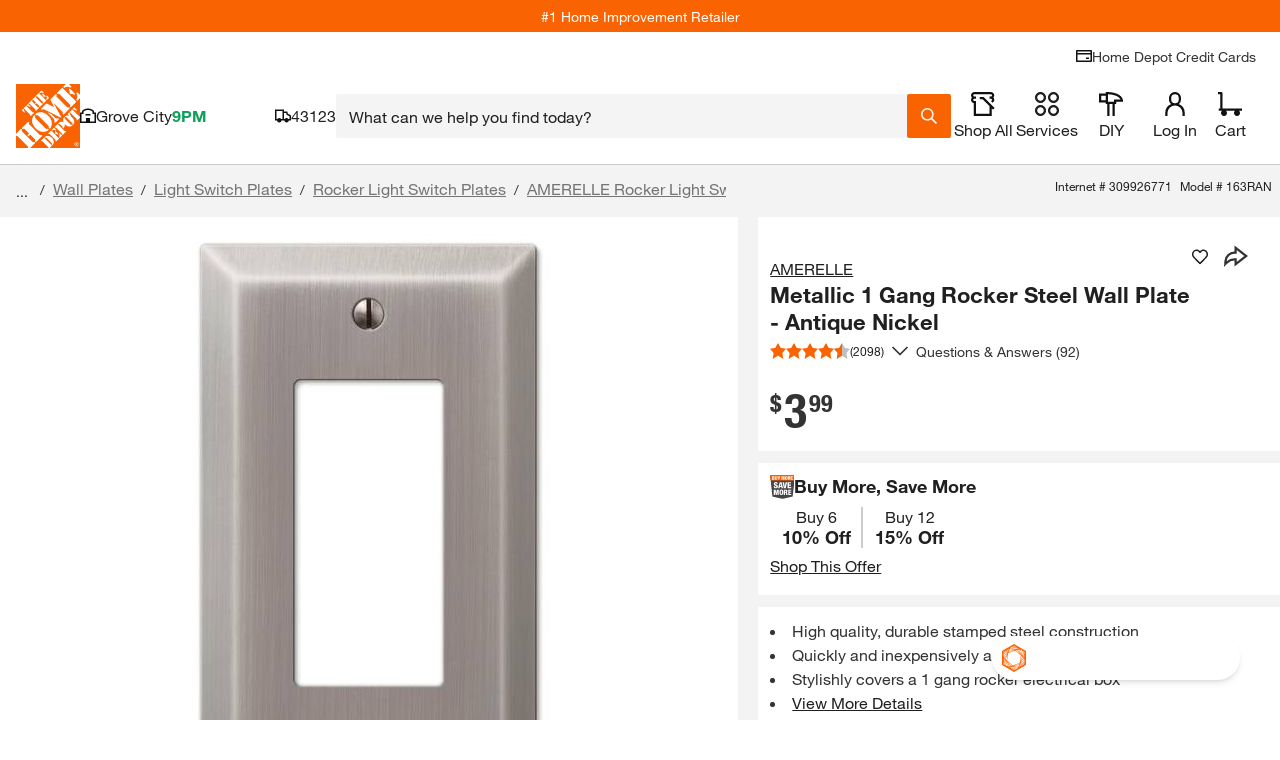

--- FILE ---
content_type: application/javascript
request_url: https://assets.thdstatic.com/experiences/fusion-gm-pip-desktop/promotion-products-lazy.600463631f89dbdcec92.js
body_size: 51332
content:
(window["webpackJsonp"]=window["webpackJsonp"]||[]).push([[21],{"5ZVw":function(e,t,r){},qcFv:function(e,t,r){},uwos:function(e,t,r){"use strict";r.r(t),r.d(t,"PromotionProducts",(function(){return Rc}));r("fAIf");var i=r("cDcd"),o=r.n(i),n=r("BA5g"),a=r.n(n),l=r("eo7N"),s=r("RFS4"),u=r("zekC"),c=r("V6Mk"),d={all:{addToCartButton:{one:"Add Item to Cart",two:"Add Both to Cart",many:"Add Items to Cart",other:"Add to Cart"},cardCtaExpDate:"Ends {{expMonth}} {{expDay}}",cardCtaLoadingText:"Searching the aisles to find deals for you.",cardCtaShopOfferButton:"Shop This Offer",srcProducts:{one:"({{src1ListCount}} item)",other:"({{src1ListCount}} items)"},tgtProducts:{one:"({{tgt1ListCount}} item)",other:"({{tgt1ListCount}} items)"},podCtaExpDate:"Ends {{expMonth}} {{expDay}}",podCtaShopThisOffer:"Shop This Offer",podCtaShopAllEligible:"Shop All Eligible",promoSummaryButtonTooltip:"View Details",promoSummarySubtitle:"Promotion Details",productCategoryLimits:"Offer may limit discount to a maximum number of items per product category. Item limits may vary by product category. Offer discount applied at checkout.",removeFromCartButton:"Remove",seeFullDetailsButton:"See Full Details",selectButton:"Select",selectedItemInCartMessage:"Selected item is in Cart",selectThisInsteadButton:"Select This Instead",shopAllButton:{one:"Shop All Eligible",other:"Shop All Eligible Items"},shopAllButtonCategory:"Shop All {{categoriesPromo}}",soldOutButton:"Sold Out",unselectButton:"Unselect Item",viewCartButton:"View Cart",warningDrawerContinueWithoutButton:"Continue without Products",warningDrawerPrimaryMessage:"Don't Forget!",warningDrawerSecondaryMessage:"You still need to add your items to cart",dealSoldOutMessage:"This Deal Has Sold Out"},buyOneGetOne:{podCtaPrimaryMessage:"Free Gift With Purchase",cardCtaHeaderText:"Buy One, Get One Free",cardCtaProductImageListText:{one:"Select your free product ({{src1ListCount}} item)",other:"Select your free product ({{src1ListCount}} items)"},bogoQualifyingImageBottomText:"Main Item",bogoRewardImageBottomText:"FREE",bogoRewardImagePlaceholderInnerText:"FREE",title:"Free Gift With Purchase",srcListSubtitle:"Select your free product",drawerSuccessText:"Success! Discount applied in cart.",state:{anchorItemUnfulfillable:{podCtaSecondaryMessage:"This Deal Has Sold Out"},src1ListUnfulfillable:{srcListSubtitle:"Sorry, this promotion has run out."},almost:{podCtaWarningMessage:"Don't forget to add both items to cart"},success:{podCtaSuccessMessage:"Success! Discount applied in cart."}}},buyOneGetPercentageOff:{podCtaPrimaryMessage:"Buy One, Get One {{rewardAmount}} Off",cardCtaHeaderText:"Buy One, Get One {{rewardAmount}} Off",cardCtaProductImageListText:{one:"Select your discounted product ({{src1ListCount}} item)",other:"Select your discounted product ({{src1ListCount}} items)"},bogoQualifyingImageBottomText:"Main Item",bogoRewardImageBottomText:"{{rewardAmount}} Off",bogoRewardImagePlaceholderInnerText:"{{rewardAmount}} Off",title:"Buy One, Get One {{rewardAmount}} Off",srcListSubtitle:"Select your discounted product",drawerSuccessText:"Success! Discount applied in cart.",state:{anchorItemUnfulfillable:{podCtaSecondaryMessage:"This Deal Has Sold Out"},src1ListUnfulfillable:{srcListSubtitle:"Sorry, this promotion has run out."},almost:{podCtaWarningMessage:"Don't forget to add both items to cart"},success:{podCtaSuccessMessage:"Success! Discount applied in cart."}}},buyOneGetDollarOff:{podCtaPrimaryMessage:"Buy One, Get One {{rewardAmount}} Off",cardCtaHeaderText:"Buy One, Get One {{rewardAmount}} Off",cardCtaProductImageListText:{one:"Select your discounted product ({{src1ListCount}} item)",other:"Select your discounted product ({{src1ListCount}} items)"},bogoQualifyingImageBottomText:"Main Item",bogoRewardImageBottomText:"{{rewardAmount}} Off",bogoPairRewardImageBottomText:"Save",bogoRewardImagePlaceholderInnerText:"{{rewardAmount}} Off",title:"Buy One, Get One {{rewardAmount}} Off",pairTitle:"Buy the Pair and Save",srcListSubtitle:"Select your discounted product",drawerSuccessText:"Success! Discount applied in cart.",state:{anchorItemUnfulfillable:{podCtaSecondaryMessage:"This Deal Has Sold Out"},src1ListUnfulfillable:{srcListSubtitle:"Sorry, this promotion has run out."},almost:{podCtaWarningMessage:"Don't forget to add both items to cart"},success:{podCtaSuccessMessage:"Success! Discount applied in cart."}}},buyOneGetY:{podCtaPrimaryMessage:"Free Gifts With Purchase",bogoQualifyingImageBottomText:"Main Item",bogoRewardImageBottomText:"FREE",bogoRewardImagePlaceholderInnerText:"FREE",title:"Free Gifts With Purchase",srcListFooterText:"Preview Your Free Gifts",srcListSubtitle:"Select Your Main Item",tgtListSubtitle:"Select Your Free Gifts",rewardButtonText:"Select Free Gifts",editQualifyText:"Go Back to Main Items",editRewardsText:"Edit Free Gifts",missingQualifyDrawer1TextWarning:"You must add a main item to complete the promotion.",missingQualifyDrawer2TextWarning:"These items are not free until you've selected your main item.",podCtaQualifyWarningMessage:"Don't forget your main item!",state:{anchorItemUnfulfillable:{podCtaErrorMessage:"This promotion is unavailable."},src1ListUnfulfillable:{srcListSubtitle:"Sorry, this promotion has run out.",podCtaErrorMessage:"This promotion is unavailable."},almost:{missingQualifyDrawer1TextWarning:"You must add a main item to complete the promotion.",missingQualifyDrawer2TextWarning:" These gifts are not free until you've selected your main item.",editRewardsText:"Edit Free Gifts",editQualifyText:"Go Back to Main Items",srcListFooterText:"You’re ready to select your free gifts!",podCtaQualifyWarningMessage:"Don't forget your main item!",podCtaRewardWarningMessage:"Don't forget your free gifts!",podCtaWarningMessage:"Don't miss out on savings!"},success:{editRewardsText:"Edit Free Gifts",progressBarStatusText:"Success! Discount applied in cart.",srcListFooterText:"Claim your FREE items",podCtaSuccessMessage:"Success! Discount applied in cart."}}},buyXGetOne:{podCtaPrimaryMessage:"Free Gift With Purchase",bogoQualifyingImageBottomText:"Main Item",bogoRewardImageBottomText:"FREE",bogoRewardImagePlaceholderInnerText:"FREE",title:"Free Gift With Purchase",srcListSubtitle:"Select Your Main Items",tgtListSubtitle:"Select Your Free Gift",rewardButtonText:"Select Free Gift",editQualifyText:"Go Back to Main Items",editRewardsText:"Edit Free Gifts",missingQualifyDrawer1TextWarning:"You must add a main item to complete the promotion.",missingQualifyDrawer2TextWarning:"These items are not free until you've selected your main items.",podCtaQualifyWarningMessage:"Don't forget your main items!",podCtaRewardWarningMessage:"Don't forget your free gift!",progressBarStatusText:"Success! Discount applied in cart.",podCtaSuccessMessage:"Success! Discount applied in cart.",srcListFooterText:"Preview Your Free Gifts",state:{anchorItemUnfulfillable:{podCtaErrorMessage:"This promotion is unavailable."},src1ListUnfulfillable:{srcListSubtitle:"Sorry, this promotion has run out.",podCtaErrorMessage:"This promotion is unavailable."},initial:{srcListFooterText:"Preview Your Free Gifts"},almost:{missingQualifyDrawer1TextWarning:"You must add a main item to complete the promotion.",missingQualifyDrawer2TextWarning:" These items are not free until you've selected your main items.",editRewardsText:"Edit Free Gifts",editQualifyText:"Go Back to Main Items",srcListFooterText:"Preview Your Free Gifts",podCtaQualifyWarningMessage:"Don't forget your main items!",podCtaRewardWarningMessage:"Don't forget your free gift!",podCtaAlmostWarningMessage:"Don't miss out on savings!"},success:{editRewardsText:"Edit Free Gift",progressBarStatusText:"Success! Discount applied in cart.",srcListFooterText:"You’re ready to select your free gift!",podCtaSuccessMessage:"Success! Discount applied in cart."}}},buyOneGetYPercentageOff:{podCtaPrimaryMessage:"Buy {{src1MinPurchaseQuantityWord}}, Get {{tgt1MinPurchaseQuantityWord}} {{rewardAmount}} Off",bogoQualifyingImageBottomText:"Main Item",bogoRewardImageBottomText:"{{rewardAmount}} Off",bogoRewardImagePlaceholderInnerText:"{{rewardAmount}} Off",title:"Buy {{src1MinPurchaseQuantityWord}}, Get {{tgt1MinPurchaseQuantityWord}} {{rewardAmount}} Off",srcListFooterText:"Preview Your {{rewardAmount}} Off Items",srcListSubtitle:"Select Your Main Item",tgtListSubtitle:"Select Your {{rewardAmount}} Off Items",rewardButtonText:"Select Discounted Items",editQualifyText:"Go Back to Main Items",editRewardsText:"Edit {{rewardAmount}} Off Items",missingQualifyDrawer1TextWarning:"You must add a main item to complete the promotion.",missingQualifyDrawer2TextWarning:"These items are not free until you've selected your main item.",state:{anchorItemUnfulfillable:{podCtaErrorMessage:"This promotion is unavailable."},src1ListUnfulfillable:{srcListSubtitle:"Sorry, this promotion has run out.",podCtaErrorMessage:"This promotion is unavailable."},almost:{missingQualifyDrawer1TextWarning:"You must add a main item to complete the promotion.",missingQualifyDrawer2TextWarning:"These items are not {{rewardAmount}} off until you've selected your main item.",editRewardsText:"Edit Discounted Items",editQualifyText:"Go Back to Main Items",srcListFooterText:"You’re ready to select your {{rewardAmount}} off items!",podCtaQualifyWarningMessage:"Don't forget your main item!",podCtaRewardWarningMessage:"Don't forget your discounted items!",podCtaWarningMessage:"Don't miss out on savings!"},success:{editRewardsText:"Edit {{rewardAmount}} Off Items",progressBarStatusText:"Success! Discount applied in cart.",srcListFooterText:"Claim your discounted items",podCtaSuccessMessage:"Success! Discount applied in cart."}}},buyXGetOnePercentageOff:{podCtaPrimaryMessage:"Buy {{src1MinPurchaseQuantityWord}}, Get {{tgt1MinPurchaseQuantityWord}} {{rewardAmount}} Off",bogoQualifyingImageBottomText:"Main Item",bogoRewardImageBottomText:"{{rewardAmount}} Off",bogoRewardImagePlaceholderInnerText:"{{rewardAmount}} Off",title:"Buy {{src1MinPurchaseQuantityWord}}, Get {{tgt1MinPurchaseQuantityWord}} {{rewardAmount}} Off",srcListSubtitle:"Select Your Main Items",tgtListSubtitle:"Select Your {{rewardAmount}} Off Item",rewardButtonText:"Select Discounted Item",editQualifyText:"Go Back to Main Items",editRewardsText:"Edit {{rewardAmount}} Off Items",missingQualifyDrawer1TextWarning:"You must add a main item to complete the promotion.",missingQualifyDrawer2TextWarning:"These items are not discounted until you've selected your main items.",podCtaQualifyWarningMessage:"Don't forget your main items!",podCtaRewardWarningMessage:"Don't forget your discounted item!",progressBarStatusText:"Success! You're Saving {{rewardAmount}}",state:{anchorItemUnfulfillable:{podCtaErrorMessage:"This promotion is unavailable."},src1ListUnfulfillable:{srcListSubtitle:"Sorry, this promotion has run out.",podCtaErrorMessage:"This promotion is unavailable."},initial:{srcListFooterText:"Preview Your {{rewardAmount}} Off Item"},almost:{missingQualifyDrawer1TextWarning:"You must add a main item to complete the promotion.",missingQualifyDrawer2TextWarning:"These items are not {{rewardAmount}} off until you've selected your main item.",editRewardsText:"Edit Discounted Item",editQualifyText:"Go Back to Main Items",srcListFooterText:"Preview Your {{rewardAmount}} Off Items",podCtaQualifyWarningMessage:"Don't forget your main items!",podCtaRewardWarningMessage:"Don't forget your discounted item!",podCtaWarningMessage:"Don't miss out on savings!"},success:{editRewardsText:"Edit {{rewardAmount}} Off Items",progressBarStatusText:"Success! Discount applied in cart.",srcListFooterText:"You’re ready to select your {{rewardAmount}} off item!",podCtaSuccessMessage:"Success! Discount applied in cart."}}},buyOneGetYDollarOff:{podCtaPrimaryMessage:"Buy {{src1MinPurchaseQuantityWord}}, Get {{tgt1MinPurchaseQuantityWord}} {{rewardAmount}} Off",bogoQualifyingImageBottomText:"Main Item",bogoRewardImageBottomText:"{{rewardAmount}} Off",bogoRewardImagePlaceholderInnerText:"{{rewardAmount}} Off",title:"Buy {{src1MinPurchaseQuantityWord}}, Get {{tgt1MinPurchaseQuantityWord}} {{rewardAmount}} Off",srcListFooterText:"Preview Your {{rewardAmount}} Off Items",srcListSubtitle:"Select Your Main Item",tgtListSubtitle:"Select Your {{rewardAmount}} Off Items",rewardButtonText:"Select Discounted Items",editQualifyText:"Go Back to Main Items",editRewardsText:"Edit Discounted Items",missingQualifyDrawer1TextWarning:"You must add a main item to complete the promotion.",missingQualifyDrawer2TextWarning:"These items are not free until you've selected your main item.",state:{anchorItemUnfulfillable:{podCtaErrorMessage:"This promotion is unavailable."},src1ListUnfulfillable:{srcListSubtitle:"Sorry, this promotion has run out.",podCtaErrorMessage:"This promotion is unavailable."},almost:{missingQualifyDrawer1TextWarning:"You must add a main item to complete the promotion.",missingQualifyDrawer2TextWarning:"These items are not {{rewardAmount}} off until you've selected your main item.",editRewardsText:"Edit Discounted Items",editQualifyText:"Go Back to Main Items",srcListFooterText:"You’re ready to select your {{rewardAmount}} off items!",podCtaQualifyWarningMessage:"Don't forget your main item!",podCtaRewardWarningMessage:"Don't forget your discounted items!",podCtaWarningMessage:"Don't miss out on savings!"},success:{editRewardsText:"Edit {{rewardAmount}} Off Items",progressBarStatusText:"Success! Discount applied in cart.",srcListFooterText:"Claim your discounted items",podCtaSuccessMessage:"Success! Discount applied in cart."}}},buyXGetOneDollarOff:{podCtaPrimaryMessage:"Buy {{src1MinPurchaseQuantityWord}}, Get {{tgt1MinPurchaseQuantityWord}} {{rewardAmount}} Off",bogoQualifyingImageBottomText:"Main Item",bogoRewardImageBottomText:"{{rewardAmount}} Off",bogoRewardImagePlaceholderInnerText:"{{rewardAmount}} Off",title:"Buy {{src1MinPurchaseQuantityWord}}, Get {{tgt1MinPurchaseQuantityWord}} {{rewardAmount}} Off",srcListSubtitle:"Select Your Main Items",tgtListSubtitle:"Select Your {{rewardAmount}} Off Item",rewardButtonText:"Select Discounted Item",editQualifyText:"Go Back to Main Items",editRewardsText:"Edit Discounted Item",missingQualifyDrawer1TextWarning:"You must add a main item to complete the promotion.",missingQualifyDrawer2TextWarning:"These items are not discounted until you've selected your main items.",podCtaQualifyWarningMessage:"Don't forget your main items!",podCtaRewardWarningMessage:"Don't forget your discounted item!",state:{anchorItemUnfulfillable:{podCtaErrorMessage:"This promotion is unavailable."},src1ListUnfulfillable:{srcListSubtitle:"Sorry, this promotion has run out.",podCtaErrorMessage:"This promotion is unavailable."},initial:{srcListFooterText:"Preview Your {{rewardAmount}} Off Item"},almost:{missingQualifyDrawer1TextWarning:"You must add a main item to complete the promotion.",missingQualifyDrawer2TextWarning:"These items are not {{rewardAmount}} off until you've selected your main items.",editRewardsText:"Edit Discounted Item",editQualifyText:"Go Back to Main Items",srcListFooterText:"Preview Your {{rewardAmount}} Off Items",podCtaQualifyWarningMessage:"Don't forget your main items!",podCtaRewardWarningMessage:"Don't forget your discounted item!",podCtaWarningMessage:"Don't miss out on savings!"},success:{editRewardsText:"Edit {{rewardAmount}} Off Item",progressBarStatusText:"Success! Discount applied in cart.",srcListFooterText:"You’re ready to select your {{rewardAmount}} off item!",podCtaSuccessMessage:"Success! Discount applied in cart."}}},buyOneGetOneBackwards:{podCtaPrimaryMessage:"Get this item for free with a qualifying purchase",bogoQualifyingImageBottomText:"Main Item",bogoQualifyingImagePlaceholderInnerText:"BUY ONE",bogoRewardImageBottomText:"FREE",title:"Free Gift With Purchase",srcListSubtitle:"Select your qualifying product",drawerSuccessText:"Success! Discount applied in cart.",state:{anchorItemUnfulfillable:{podCtaSecondaryMessage:"This Deal Has Sold Out"},src1ListUnfulfillable:{srcListSubtitle:"Sorry, this promotion has run out."},almost:{podCtaWarningMessage:"Don't forget to add both items to cart"},success:{podCtaSuccessMessage:"Success! Discount applied in cart."}}},buyOneGetPercentageOffBackwards:{podCtaPrimaryMessage:"Get this item {{rewardAmount}} off with a qualifying purchase",bogoQualifyingImageBottomText:"Main Item",bogoQualifyingImagePlaceholderInnerText:"BUY ONE",bogoRewardImageBottomText:"{{rewardAmount}} Off",title:"{{rewardAmount}} Off With Purchase",srcListSubtitle:"Select your qualifying product",drawerSuccessText:"Success! Discount applied in cart.",state:{anchorItemUnfulfillable:{podCtaSecondaryMessage:"This Deal Has Sold Out"},src1ListUnfulfillable:{srcListSubtitle:"Sorry, this promotion has run out."},almost:{podCtaWarningMessage:"Don't forget to add both items to cart"},success:{podCtaSuccessMessage:"Success! Discount applied in cart."}}},buyOneGetDollarOffBackwards:{podCtaPrimaryMessage:"Get this item {{rewardAmount}} off with a qualifying purchase",bogoQualifyingImageBottomText:"Main Item",bogoQualifyingImagePlaceholderInnerText:"BUY ONE",bogoRewardImageBottomText:"{{rewardAmount}} Off",bogoPairRewardImageBottomText:"Save",title:"{{rewardAmount}} Off With Purchase",pairTitle:"Buy the Pair and Save",srcListSubtitle:"Select your qualifying product",drawerSuccessText:"Success! Discount applied in cart.",state:{anchorItemUnfulfillable:{podCtaSecondaryMessage:"This Deal Has Sold Out"},src1ListUnfulfillable:{srcListSubtitle:"Sorry, this promotion has run out."},almost:{podCtaWarningMessage:"Don't forget to add both items to cart"},success:{podCtaSuccessMessage:"Success! Discount applied in cart."}}},buyMinAmountGetOne:{podCtaPrimaryMessage:"Spend {{qualifyingAmount}}, Get Additional Free Items",title:"Spend {{qualifyingAmount}}, Get Additional Free Items",srcListSubtitle:"Select Any Eligible Item",srcListFooterText:"Preview your FREE items",progressBarEndLabel:"{{qualifyingAmount}}",progressBarStartLabel:"{{currentAmount}}",progressBarStatusText:"Spend {{remainingAmount}} more to get free additional items",tgtListAlertText:"You must spend {{qualifyingAmount}} on eligible items before unlocking these free items.",tgtListSubtitle:"Preview your FREE items",editQualifyText:"Go Back to Main Items",rewardButtonText:"Select Discounted Items",editRewardsText:"Edit Discounted Items",podCtaQualifyWarningMessage:"Don't forget your main items!",podCtaRewardWarningMessage:"Don't forget your discounted item!",state:{src1ListUnfulfillable:{srcListSubtitle:"Sorry, this promotion has run out."},success:{progressBarStatusText:"Congratulations! You've earned free additional items",srcListFooterText:"You're ready to select your FREE items!",tgtListAlertText:"You've unlocked free items. Up to {{maxRewardAmount}} off max savings. Discount applied in cart.",tgtListSubtitle:"Select your FREE items",podCtaSuccessMessage:"Success! Discount applied in cart."}}},buyMinAmountGetDollarOff:{podCtaPrimaryMessage:"Spend {{qualifyingAmount}}, Get {{rewardAmount}} Off Additional Items",title:"Spend {{qualifyingAmount}}, Get {{rewardAmount}} Off Additional Items",progressBarEndLabel:"{{qualifyingAmount}}",progressBarStartLabel:"{{currentAmount}}",progressBarStatusText:"Spend {{remainingAmount}} more to get {{rewardAmount}} off additional items",srcListSubtitle:"Select Any Eligible Items",srcListFooterText:"Items Eligible for {{rewardAmount}} Off",tgtListAlertText:"You must spend {{qualifyingAmount}} on eligible items before unlocking {{rewardAmount}} off these items. Up to {{maxRewardAmount}} off max savings.",tgtListSubtitle:"Preview your discounted items",editQualifyText:"Go Back to Main Items",rewardButtonText:"Select Discounted Items",editRewardsText:"Edit Discounted Items",podCtaQualifyWarningMessage:"Don't forget your main items!",podCtaRewardWarningMessage:"Don't forget your discounted item!",state:{src1ListUnfulfillable:{srcListSubtitle:"Sorry, this promotion has run out."},success:{progressBarStatusText:"Congratulations! You've earned {{rewardAmount}} off additional items",srcListFooterText:"You're ready to select your discounted items!",tgtListAlertText:"You've unlocked {{rewardAmount}} off these items. Up to {{maxRewardAmount}} off max savings. Discount applied in cart.",tgtListSubtitle:"Select your discounted items",podCtaSuccessMessage:"Success! Discount applied in cart."}}},buyMinAmountGetPercentageOff:{podCtaPrimaryMessage:"Spend {{qualifyingAmount}}, Get {{rewardAmount}} Off Additional Items",title:"Spend {{qualifyingAmount}}, Get {{rewardAmount}} Off Additional Items",progressBarEndLabel:"{{qualifyingAmount}}",progressBarStartLabel:"{{currentAmount}}",progressBarStatusText:"Spend {{remainingAmount}} more to get {{rewardAmount}} off additional items",srcListSubtitle:"Select Any Eligible Item",srcListFooterText:"Items Eligible for {{rewardAmount}} Off",tgtListAlertText:"You must spend {{qualifyingAmount}} on eligible items before unlocking {{rewardAmount}} off these items. Up to {{maxRewardAmount}} off max savings.",tgtListSubtitle:"Preview your discounted items",editQualifyText:"Go Back to Main Items",rewardButtonText:"Select Discounted Items",editRewardsText:"Edit Discounted Items",podCtaQualifyWarningMessage:"Don't forget your main items!",podCtaRewardWarningMessage:"Don't forget your discounted item!",state:{src1ListUnfulfillable:{srcListSubtitle:"Sorry, this promotion has run out."},success:{progressBarStatusText:"Congratulations! You've earned {{rewardAmount}} off additional items",srcListFooterText:"You're ready to select your discounted items!",tgtListAlertText:"You've unlocked {{rewardAmount}} off these items. Up to {{maxRewardAmount}} off max savings. Discount applied in cart.",tgtListSubtitle:"Select your discounted items",podCtaSuccessMessage:"Success! Discount applied in cart."}}},MSB1:{podCtaPrimaryMessage:"Buy {{qualifyingAmount}} or More, Get {{rewardAmount}} Off",title:"Buy {{qualifyingAmount}} or More, Get {{rewardAmount}} Off",progressBarEndLabel:"{{rewardAmount}} Off",progressBarStartLabel:"{{currentAmount}} of {{qualifyingAmount}} items",progressBarSuccessText:"Success! Discount applied in cart.",progressBarStatusText:"Add {{remainingAmount}} more to qualify",srcListSubtitle:"Select Any Eligible Item",state:{success:{progressBarStatusText:"You've earned {{rewardAmount}} off these items. Discount applied in cart."}}},MSB2:{podCtaPrimaryMessage:"Buy {{qualifyingAmount}} or More, Save {{rewardAmount}}",title:"Buy {{qualifyingAmount}} or More, Save {{rewardAmount}}",progressBarEndLabel:"{{rewardAmount}} Off",progressBarStartLabel:"{{currentAmount}} of {{qualifyingAmount}} items",progressBarStatusText:"Add {{remainingAmount}} more to qualify",progressBarSuccessText:"Success! Discount applied in cart.",srcListSubtitle:"Select Any Eligible Item",state:{success:{progressBarStatusText:"You've earned {{rewardAmount}} off these items. Discount applied in cart."}}},MSB3:{podCtaPrimaryMessage:"Buy {{qualifyingAmount}} or More, Save {{rewardAmount}} On Each",title:"Buy {{qualifyingAmount}} or More, Save {{rewardAmount}} On Each",progressBarEndLabel:"{{rewardAmount}} Off",progressBarStartLabel:"{{currentAmount}} of {{qualifyingAmount}} items",progressBarStatusText:"Add {{remainingAmount}} more to qualify",progressBarSuccessText:"Success! Discount applied in cart.",srcListSubtitle:"Select Any Eligible Item",state:{success:{progressBarStatusText:"You've earned {{totalRewardAmount}} off these items. Discount applied in cart."}}},MSB4:{podCtaPrimaryMessage:"Spend {{qualifyingAmount}}, Get {{rewardAmount}} Off",title:"Spend {{qualifyingAmount}}, Get {{rewardAmount}} Off",progressBarEndLabel:"{{rewardAmount}} Off",progressBarStartLabel:"{{currentAmount}}",progressBarStatusText:"Add {{remainingAmount}} more to qualify",progressBarSuccessText:"Success! Discount applied in cart.",srcListSubtitle:"Select Any Eligible Item",state:{success:{progressBarStatusText:"You've earned {{rewardAmount}} off these items. Discount applied in cart."}}},MSB5:{podCtaPrimaryMessage:"Spend {{qualifyingAmount}}, Get {{rewardAmount}} Off",title:"Spend {{qualifyingAmount}}, Get {{rewardAmount}} Off",progressBarEndLabel:"{{rewardAmount}} Off",progressBarStartLabel:"{{currentAmount}}",progressBarStatusText:"Add {{remainingAmount}} more to qualify",progressBarSuccessText:"Success! Discount applied in cart.",srcListSubtitle:"Select Any Eligible Item",state:{success:{progressBarStatusText:"You've earned {{rewardAmount}} off these items. Discount applied in cart."}}},MSB6:{podCtaPrimaryMessage:"Spend {{qualifyingAmount}} or More, Save {{rewardAmount}} On Each",title:"Spend {{qualifyingAmount}} or More, Save {{rewardAmount}} On Each",progressBarEndLabel:"{{rewardAmount}} Off",progressBarStartLabel:"{{currentAmount}}",progressBarStatusText:"Add {{remainingAmount}} more to qualify",progressBarSuccessText:"Success! Discount applied in cart.",srcListSubtitle:"Select Any Eligible Item",state:{success:{progressBarStatusText:"You've earned {{totalRewardAmount}} off these items. Discount applied in cart."}}},BMSM1:{podCtaPrimaryMessage:"Buy More, Save More",podCtaTierQualifyingTemplate:"Buy {{qualifyingAmount}}",podCtaTierRewardTemplate:"{{rewardAmount}} Off",title:"Buy More, Save More",progressBarEndLabel:"{{rewardAmount}}",progressBarStatusText:"Add {{remainingAmount}} to save {{rewardAmount}}",progressBarSuccessText:"Success! You're saving {{currentMetAmount}}",progressBarInfoText:"Item limits may apply per category for discount.",itemLimitTextInfo:"Item limits may apply per category for discount.",state:{almost:{progressBarStatusText:"Add {{remainingAmount}} more to save {{rewardAmount}}",itemLimitTextInfo:"Item limits may apply per category for discount."},success:{progressBarStatusText:"Success! You're saving {{rewardAmount}}",progressBarSuccessText:"Success! You're saving {{currentMetAmount}}"}}},BMSM2:{podCtaPrimaryMessage:"Buy More, Save More",podCtaTierQualifyingTemplate:"Buy {{qualifyingAmount}}",podCtaTierRewardTemplate:"{{rewardAmount}} Off",title:"Buy More, Save More",progressBarEndLabel:"{{rewardAmount}}",progressBarStatusText:"Add {{remainingAmount}} to save {{rewardAmount}}",progressBarSuccessText:"Success! You're saving {{currentMetAmount}}",progressBarInfoText:"Item limits may apply per category for discount.",itemLimitTextInfo:"Item limits may apply per category for discount.",state:{almost:{progressBarStatusText:"Add {{remainingAmount}} more to save {{rewardAmount}}",itemLimitTextInfo:"Item limits may apply per category for discount."},success:{progressBarStatusText:"Success! You're saving {{rewardAmount}}"}}},BMSM4:{podCtaPrimaryMessage:"Buy More, Save More",podCtaTierQualifyingTemplate:"Spend {{qualifyingAmount}}",podCtaTierRewardTemplate:"{{rewardAmount}} Off",title:"Buy More, Save More",progressBarEndLabel:"{{rewardAmount}}",progressBarStatusText:"Spend {{remainingAmount}} to save {{rewardAmount}}",progressBarSuccessText:"Success! You're saving {{currentMetAmount}}",progressBarInfoText:"Item limits may apply per category for discount.",itemLimitTextInfo:"Item limits may apply per category for discount.",state:{almost:{progressBarStatusText:"Spend {{remainingAmount}} more to save {{rewardAmount}}",itemLimitTextInfo:"Item limits may apply per category for discount."},success:{progressBarStatusText:"Success! You're saving {{rewardAmount}}"}}},BMSM5:{podCtaPrimaryMessage:"Buy More, Save More",podCtaTierQualifyingTemplate:"Spend {{qualifyingAmount}}",podCtaTierRewardTemplate:"{{rewardAmount}} Off",title:"Buy More, Save More",progressBarEndLabel:"{{rewardAmount}}",progressBarStatusText:"Spend {{remainingAmount}} to save {{rewardAmount}}",progressBarSuccessText:"Success! You're saving {{currentMetAmount}}",progressBarInfoText:"Item limits may apply per category for discount.",itemLimitTextInfo:"Item limits may apply per category for discount.",state:{almost:{progressBarStatusText:"Spend {{remainingAmount}} more to save {{rewardAmount}}",itemLimitTextInfo:"Item limits may apply per category for discount."},success:{progressBarStatusText:"Success! You're saving {{rewardAmount}}"}}},BMSM7:{podCtaPrimaryMessage:"Buy More, Save More",podCtaTierQualifyingTemplate:"Buy {{qualifyingAmount}}",podCtaTierRewardTemplate:"Pay {{rewardAmount}}",title:"Buy More, Save More",progressBarEndLabel:"{{qualifyingAmount}} for {{rewardAmount}}",progressBarStatusText:"Buy {{remainingAmount}} to unlock the next tier",progressBarSuccessText:"Success! You're saving {{currentMetAmount}}",progressBarInfoText:"Item limits may apply per category for discount.",itemLimitTextInfo:"Item limits may apply per category for discount.",state:{almost:{progressBarStatusText:"Buy {{remainingAmount}} more to save {{rewardAmount}}",itemLimitTextInfo:"Item limits may apply per category for discount."},success:{progressBarStatusText:"Success! You're saving {{rewardAmount}}"}}},BMSM1Categorized:{podCtaPrimaryMessage:"Buy More, Save More",podCtaTierQualifyingTemplate:"Buy {{qualifyingAmount}}",podCtaTierRewardTemplate:"{{rewardAmount}} Off",title:"Buy More, Save More",progressBarEndLabel:"{{rewardAmount}}",progressBarStatusText:"Add {{remainingAmount}} to save {{rewardAmount}}",progressBarSuccessText:"Success! You're saving {{currentMetAmount}}",itemLimitTextInfo:"Item limits may apply per category for discount.",progressBarInfoText:"Item limits may apply per category for discount.",state:{almost:{progressBarStatusText:"Add {{remainingAmount}} more to save {{rewardAmount}}"},success:{progressBarStatusText:"Success! You're saving {{rewardAmount}}",progressBarSuccessText:"Success! You're saving {{currentMetAmount}}"}}},BMSM2Categorized:{podCtaPrimaryMessage:"Buy More, Save More",podCtaTierQualifyingTemplate:"Buy {{qualifyingAmount}}",podCtaTierRewardTemplate:"{{rewardAmount}} Off",title:"Buy More, Save More",progressBarEndLabel:"{{rewardAmount}}",progressBarStatusText:"Add {{remainingAmount}} to save {{rewardAmount}}",progressBarSuccessText:"Success! You're saving {{currentMetAmount}}",itemLimitTextInfo:"Item limits may apply per category for discount.",progressBarInfoText:"Item limits may apply per category for discount.",state:{almost:{progressBarStatusText:"Add {{remainingAmount}} more to save {{rewardAmount}}"},success:{progressBarStatusText:"Success! You're saving {{rewardAmount}}"}}},BMSM4Categorized:{podCtaPrimaryMessage:"Buy More, Save More",podCtaTierQualifyingTemplate:"Spend {{qualifyingAmount}}",podCtaTierRewardTemplate:"{{rewardAmount}} Off",title:"Buy More, Save More",progressBarEndLabel:"{{rewardAmount}}",progressBarStatusText:"Spend {{remainingAmount}} to save {{rewardAmount}}",progressBarSuccessText:"Success! You're saving {{currentMetAmount}}",itemLimitTextInfo:"Item limits may apply per category for discount.",progressBarInfoText:"Item limits may apply per category for discount.",state:{almost:{progressBarStatusText:"Spend {{remainingAmount}} more to save {{rewardAmount}}"},success:{progressBarStatusText:"Success! You're saving {{rewardAmount}}"}}},BMSM5Categorized:{podCtaPrimaryMessage:"Buy More, Save More",podCtaTierQualifyingTemplate:"Spend {{qualifyingAmount}}",podCtaTierRewardTemplate:"{{rewardAmount}} Off",title:"Buy More, Save More",progressBarEndLabel:"{{rewardAmount}}",progressBarStatusText:"Spend {{remainingAmount}} to save {{rewardAmount}}",progressBarSuccessText:"Success! You're saving {{currentMetAmount}}",itemLimitTextInfo:"Item limits may apply per category for discount.",progressBarInfoText:"Item limits may apply per category for discount.",state:{almost:{progressBarStatusText:"Spend {{remainingAmount}} more to save {{rewardAmount}}"},success:{progressBarStatusText:"Success! You're saving {{rewardAmount}}"}}},BMSM7Categorized:{podCtaPrimaryMessage:"Buy More, Save More",podCtaTierQualifyingTemplate:"Buy {{qualifyingAmount}}",podCtaTierRewardTemplate:"Pay {{rewardAmount}}",title:"Buy More, Save More",progressBarEndLabel:"{{qualifyingAmount}} for {{rewardAmount}}",progressBarStatusText:"Buy {{remainingAmount}} to unlock the next tier",progressBarSuccessText:"Success! You're saving {{currentMetAmount}}",itemLimitTextInfo:"Item limits may apply per category for discount.",progressBarInfoText:"Item limits may apply per category for discount.",state:{almost:{progressBarStatusText:"Buy {{remainingAmount}} more to save {{rewardAmount}}"},success:{progressBarStatusText:"Success! You're saving {{rewardAmount}}"}}}},m=r("E/V/"),p=r("Fntp"),f=r("+7/r"),y=r("UoWA"),v=r("/nMA"),g=r("PasG");function b(e,t){var r=Object.keys(e);if(Object.getOwnPropertySymbols){var i=Object.getOwnPropertySymbols(e);t&&(i=i.filter((function(t){return Object.getOwnPropertyDescriptor(e,t).enumerable}))),r.push.apply(r,i)}return r}function h(e){for(var t=1;t<arguments.length;t++){var r=null!=arguments[t]?arguments[t]:{};t%2?b(Object(r),!0).forEach((function(t){I(e,t,r[t])})):Object.getOwnPropertyDescriptors?Object.defineProperties(e,Object.getOwnPropertyDescriptors(r)):b(Object(r)).forEach((function(t){Object.defineProperty(e,t,Object.getOwnPropertyDescriptor(r,t))}))}return e}function I(e,t,r){return(t=O(t))in e?Object.defineProperty(e,t,{value:r,enumerable:!0,configurable:!0,writable:!0}):e[t]=r,e}function O(e){var t=w(e,"string");return"symbol"==typeof t?t:t+""}function w(e,t){if("object"!=typeof e||!e)return e;var r=e[Symbol.toPrimitive];if(void 0!==r){var i=r.call(e,t||"default");if("object"!=typeof i)return i;throw new TypeError("@@toPrimitive must return a primitive value.")}return("string"===t?String:Number)(e)}const P=e=>{let{fulfillmentMethod:t,storeId:r="",deliveryZip:i}=e;switch(t){case v["q"].BOPIS:case v["q"].STORE:case v["a"].BOPIS:case v["a"].ShipToStore:return r||"";case v["q"].STH:case v["q"].BODFS:case v["q"].APPLIANCE:case v["a"].ShipToHome:case v["a"].DeliverFromStore:case v["a"].DirectDelivery:return i||"";default:return null}},S=e=>{const t=[v["q"].STH,v["q"].BOPIS,v["q"].STORE,v["q"].BODFS];return e&&t.unshift(e),Array.from(new Set(t))},C=e=>{switch(e){case v["q"].STH:case v["q"].STORE:return[v["q"].STH,v["q"].STORE];case v["q"].BOPIS:return[v["q"].BOPIS];case v["q"].APPLIANCE:return[v["q"].APPLIANCE];default:return[]}},T=function(){let e=arguments.length>0&&void 0!==arguments[0]?arguments[0]:"",t=arguments.length>1&&void 0!==arguments[1]?arguments[1]:{},r=arguments.length>2&&void 0!==arguments[2]?arguments[2]:0;const i=h({},t);return r>0&&C(e).forEach(e=>{i[e]>0&&(i[e]-=r)}),i},E=(e,t)=>{var r,i;return t?null===(r=e.product.fulfillment.fulfillmentOptions.find(e=>{var t;return null===e||void 0===e||null===(t=e.services[0])||void 0===t?void 0:t.selected}))||void 0===r?void 0:r.type:null===(i=e.fulfillmentModel.find(e=>e.selected))||void 0===i?void 0:i.fulfillmentMethod},A=(e,t)=>{let r=g["podFulFillmentUtils"].getAllFulfillmentInventories(t);return Object.keys((null===e||void 0===e?void 0:e.fulfillments)||{}).forEach(t=>{const i=e.fulfillments[t].quantity||0;i>0&&(r=T(t,r,i))}),r},x=e=>{var t;return(null===(t=e.inventory)||void 0===t?void 0:t.quantity)>0},M=e=>(e.locations||[]).some(e=>(e.isAnchor||"8119"===e.locationId)&&x(e)),j=e=>(e.services||[]).some(M),D=e=>{var t;return((null===e||void 0===e||null===(t=e.fulfillment)||void 0===t?void 0:t.fulfillmentOptions)||[]).some(j)},B=(e,t,r)=>{let i="";return e&&e.selectedFulfillment?P({fulfillmentMethod:null===e||void 0===e?void 0:e.selectedFulfillment,storeId:t,deliveryZip:r}):i};var L=r("YE2a");function k(e,t){var r=Object.keys(e);if(Object.getOwnPropertySymbols){var i=Object.getOwnPropertySymbols(e);t&&(i=i.filter((function(t){return Object.getOwnPropertyDescriptor(e,t).enumerable}))),r.push.apply(r,i)}return r}function R(e){for(var t=1;t<arguments.length;t++){var r=null!=arguments[t]?arguments[t]:{};t%2?k(Object(r),!0).forEach((function(t){F(e,t,r[t])})):Object.getOwnPropertyDescriptors?Object.defineProperties(e,Object.getOwnPropertyDescriptors(r)):k(Object(r)).forEach((function(t){Object.defineProperty(e,t,Object.getOwnPropertyDescriptor(r,t))}))}return e}function F(e,t,r){return(t=N(t))in e?Object.defineProperty(e,t,{value:r,enumerable:!0,configurable:!0,writable:!0}):e[t]=r,e}function N(e){var t=_(e,"string");return"symbol"==typeof t?t:t+""}function _(e,t){if("object"!=typeof e||!e)return e;var r=e[Symbol.toPrimitive];if(void 0!==r){var i=r.call(e,t||"default");if("object"!=typeof i)return i;throw new TypeError("@@toPrimitive must return a primitive value.")}return("string"===t?String:Number)(e)}const q=e=>{const{subExperienceTag:t,reward:r}=e;switch(t){case v["o"].buyOneGetOne:case v["o"].buyOneGetY:case v["o"].buyXGetOne:case v["o"].buyOneGetYPercentageOff:case v["o"].buyXGetOnePercentageOff:case v["o"].buyOneGetYDollarOff:case v["o"].buyXGetOneDollarOff:case v["d"].buyOneGetOne:case v["i"].buyMinAmountGetOne:case v["i"].buyMinAmountGetPercentageOff:case v["i"].buyMinAmountGetDollarOff:return!0;case v["o"].buyOneGetPercentageOff:case v["d"].buyOneGetPercentageOff:return Boolean(1===r.tiers.length&&1===r.tiers[0].minPurchaseQuantity&&r.tiers[0].rewardPercent);case v["o"].buyOneGetDollarOff:case v["d"].buyOneGetDollarOff:return Boolean(1===r.tiers.length&&1===r.tiers[0].minPurchaseQuantity&&r.tiers[0].rewardAmountPerOrder);default:return!1}},G=e=>{const{minPurchaseQuantity:t,minPurchaseAmount:r,rewardPercent:i,rewardAmountPerOrder:o,rewardAmountPerItem:n,rewardFixedPrice:a}=e[0];return e.every(e=>!(i&&!e.rewardPercent)&&(!(n&&!e.rewardAmountPerItem)&&(!(o&&!e.rewardAmountPerOrder)&&(!(r&&!e.minPurchaseAmount)&&(!(t&&!e.minPurchaseQuantity)&&!(a&&!e.rewardFixedPrice))))))},Q=e=>{const{minPurchaseAmount:t,minPurchaseQuantity:r,rewardAmountPerItem:i,rewardAmountPerOrder:o,rewardFixedPrice:n,rewardPercent:a}=(null===e||void 0===e?void 0:e[0])||{};return(t||r)&&(a||o||i||n)&&G(e)},U=e=>1===(null===e||void 0===e?void 0:e.length)&&Q(e),Y=e=>(null===e||void 0===e?void 0:e.length)>=2&&(null===e||void 0===e?void 0:e.length)<=v["u"]&&!e[0].rewardAmountPerItem&&Q(e),W=(e,t)=>{var r,i;const{nvalues:o,reward:n={},eligibilityCriteria:a,experienceTag:l,anchorProductGroups:s}=e||{},u=null===a||void 0===a?void 0:a.every(e=>{var t;return!(null===(t=e.omsSkus)||void 0===t||!t.length)}),c=null===a||void 0===a?void 0:a.every(e=>{var t;return!(null===(t=e.itemIds)||void 0===t||!t.length)}),d=null===s||void 0===s?void 0:s.find(e=>"SRC-1"===e.itemGroup),m=null===d||void 0===d?void 0:d.categoryId,p=null===a||void 0===a?void 0:a.find(e=>"SRC-1"===e.itemGroup),f=!(null===p||void 0===p||null===(r=p.categories)||void 0===r||null===(i=r.find(e=>e.categoryId===m&&e.itemIds))||void 0===i||!i.itemIds),y=null===n||void 0===n?void 0:n.tiers,g=Boolean(null===y||void 0===y?void 0:y.length),b=(null===o||void 0===o?void 0:o.length)||u||c||f,h=Object(L["l"])({subExperienceTag:null===e||void 0===e?void 0:e.subExperienceTag});if("card"===t&&!h||!b||!g)return!1;switch(l){case v["k"].BOGO:return q(e);case v["k"].MSB:return U(y);case v["k"].BMSM:return Y(y);default:return!1}},z=e=>{let{items:t,minimumPrice:r}=e;return t.filter(e=>(null===e||void 0===e?void 0:e.identifiers)&&e.pricing&&!e.pricing.preferredPriceFlag&&e.pricing.value>=r)},V=e=>{var t;return(null===(t=e.identifiers)||void 0===t?void 0:t.productType)!==v["t"]&&!D(e)},H=e=>R(R({},e),{},{isSoldOut:V(e)}),Z=e=>{let{filteredItems:t,listId:r}=e;return t.map(e=>R(R({},e),{},{listId:r,isSoldOut:V(e)}))},X=(e,t)=>e.slice().sort((e,r)=>e.itemId===t?-1:r.itemId===t?1:0),J=e=>{const t=new Map;let r=!1;return e.forEach(e=>{r=r||!e.isSoldOut,t.set(e.itemId,e)}),{listItemIds:[...t.keys()],listItemsMap:t,listHasFulfillment:r}},K=e=>{var t;const r=(null===(t=e.reward)||void 0===t?void 0:t.tiers)||[];return r.slice().sort((e,t)=>{let{minPurchaseQuantity:r,minPurchaseAmount:i}=e,{minPurchaseQuantity:o,minPurchaseAmount:n}=t;return r<o||i<n?-1:1}).map((e,t)=>({tier:t,minPurchaseAmount:e.minPurchaseAmount||0,minPurchaseQuantity:e.minPurchaseQuantity||0,maxAllowedRewardAmount:e.maxAllowedRewardAmount||0,maxPurchaseQuantity:e.maxPurchaseQuantity||0,rewardPercent:e.rewardPercent||0,rewardAmountPerItem:e.rewardAmountPerItem||0,rewardAmountPerOrder:e.rewardAmountPerOrder||0,rewardFixedPrice:e.rewardFixedPrice||0,fixedPriceTotal:Math.ceil(e.rewardFixedPrice*e.minPurchaseQuantity)||0}))},$=e=>{let{items:t=[],anchorItemId:r,minimumPrice:i=0,listId:o="first"}=e;return Object(L["q"])(z,e=>Z({filteredItems:e,listId:o}),e=>X(e,r),J)({items:t,minimumPrice:i})},ee=e=>{var t,r;if(e.experienceTag===v["k"].BOGO)return e.subExperienceTag;const{minPurchaseQuantity:i,minPurchaseAmount:o,rewardPercent:n,rewardAmountPerItem:a,rewardAmountPerOrder:l,rewardFixedPrice:s}=(null===(t=e.reward)||void 0===t||null===(r=t.tiers)||void 0===r?void 0:r[0])||{};var u,c,d;if(e.experienceTag===v["k"].BMSM)if((null===e||void 0===e||null===(u=e.eligibilityCriteria)||void 0===u||null===(c=u[0])||void 0===c||null===(d=c.categories)||void 0===d?void 0:d.length)>0){if(i&&n)return v["e"].BMSM1Categorized;if(i&&l)return v["e"].BMSM2Categorized;if(o&&n)return v["e"].BMSM4Categorized;if(o&&l)return v["e"].BMSM5Categorized;if(i&&s)return v["e"].BMSM7Categorized}else{if(i&&n)return v["f"].BMSM1;if(i&&l)return v["f"].BMSM2;if(o&&n)return v["f"].BMSM4;if(o&&l)return v["f"].BMSM5;if(i&&s)return v["f"].BMSM7}if(e.experienceTag===v["k"].MSB){if(i&&n)return v["z"].MSB1;if(i&&l)return v["z"].MSB2;if(i&&a)return v["z"].MSB3;if(o&&n)return v["z"].MSB4;if(o&&l)return v["z"].MSB5;if(o&&a)return v["z"].MSB6}return""},te=e=>{let{isBogo:t,isMsb:r,isBmsm:i}=e;return(t?"bogo":r&&"multi-sku bulk")||i&&"buy more save more"||""},re=e=>{let{isBogo:t,isMsb:r,isBmsm:i}=e;return(t?"bogo":r&&"multi-sku")||i&&"buy more save more"||""},ie=function(){let e=arguments.length>0&&void 0!==arguments[0]?arguments[0]:null,t=arguments.length>1?arguments[1]:void 0;return t?`${e}${v["C"]}${t}`:e},oe=e=>{const t=new Date,r=new Date(e+" 23:59:59"),i=r-t,o=i<0,n=i/864e5;return!o&&n<=30},ne=e=>{const t=new Date(e),r=t.toString().split(" ");return{month:r[1],day:t.getDate()}},ae=e=>{var t,r,i,o,n,a,l;let{promotion:s,firstListProducts:u,secondListProducts:c,firstListNextPageItemIds:d,secondListNextPageItemIds:m,anchorItem:p,refinedNvalue:f,maAvailability:y,src1EligibilityCriteria:g}=e;const b=(null===(t=p.identifiers)||void 0===t?void 0:t.productType)===v["t"],h=(null===u||void 0===u?void 0:u.length)>0,I=u.some(e=>{let{itemId:t}=e;return t===p.itemId})||c.some(e=>{let{itemId:t}=e;return t===p.itemId}),O={firstList:u||[],secondList:c||[]},w={firstList:d||[],secondList:m||[]},P=null===g||void 0===g?void 0:g.minPurchaseAmount,S=null===g||void 0===g?void 0:g.categories,C=(null===(r=s.eligibilityCriteria)||void 0===r?void 0:r.find(e=>"TGT-1"===e.itemGroup))||{},T=null===(i=s.dates)||void 0===i?void 0:i.start,E=null===(o=s.dates)||void 0===o?void 0:o.end,A=E&&oe(E),x=ne(E),M=(null===(n=s.description)||void 0===n?void 0:n.shortDesc)||"",j=(null===(a=s.description)||void 0===a?void 0:a.longDesc)||"",D=K(s),B=ee(s),k=s.experienceTag===v["k"].BOGO&&!!B,R=k&&1===(null===D||void 0===D||null===(l=D[0])||void 0===l?void 0:l.rewardAmountPerOrder),F=s.experienceTag===v["k"].MSB&&!!B,N=s.experienceTag===v["k"].BMSM&&!!B,_=Object(L["l"])({subExperienceTag:B}),q=Object(L["h"])({subExperienceTag:B}),G=Object(L["j"])({subExperienceTag:B}),Q=Object(L["k"])({subExperienceTag:B}),U=Object(L["m"])({subExperienceTag:B}),Y=te({isBogo:k,isMsb:F,isBmsm:N}),W=re({isBogo:k,isMsb:F,isBmsm:N}),z=null===s||void 0===s?void 0:s.progress;let V=0;B===v["f"].BMSM7&&(V=Object(L["d"])(D));const Z=f&&!O.firstList.some(e=>{let{itemId:t}=e;return t===p.itemId})?[p,...O.firstList.slice(0,5)]:O.firstList,{listItemIds:X,listItemsMap:J,listHasFulfillment:ie}=$({items:Z,anchorItemId:p.itemId,minimumPrice:V}),{listItemIds:ae,listItemsMap:le}=$({items:O.secondList,anchorItemId:p.itemId,listId:"second"}),se=new Map([...J,...le]);se.has(p.itemId)||se.set(p.itemId,H(p)),w.firstList.forEach(e=>{se.set(e,{itemId:e,showPlaceholder:!0})}),w.secondList.forEach(e=>{se.set(e,{itemId:e,showPlaceholder:!0})});const ue=k&&b?y.isAvailable:!se.get(p.itemId).isSoldOut;return{allListProductsAndAnchor:se,hasAnchorFromSearch:I,hasSearchData:h,isAnchorAppliance:b,isForwardsB1gy:Q,isForwardsBxg1:U,isBogo:k,isBogoPair:R,isMsb:F,isBmsm:N,isForwardsBogo:_,isBackwardsBogo:q,isDollarThresholdBogo:G,startDate:T,endDate:E,expDate:x,isExpiring:A,shortDesc:M,longDesc:j,analyticsComponent:Y,analyticsSharedSection:W,displayableFirstListItemIds:[...X,...w.firstList],displayableSecondListItemIds:[...ae,...w.secondList],listHasFulfillment:ie,isAnchorFulfillable:ue,subExperience:B,rewardTiers:D,src1Categories:S,src1MinPurchaseAmount:P,tgt1EligibilityCriteria:C,promoProgress:z}};var le=r("IIVG"),se=r("NgGJ");function ue(e,t){var r=Object.keys(e);if(Object.getOwnPropertySymbols){var i=Object.getOwnPropertySymbols(e);t&&(i=i.filter((function(t){return Object.getOwnPropertyDescriptor(e,t).enumerable}))),r.push.apply(r,i)}return r}function ce(e){for(var t=1;t<arguments.length;t++){var r=null!=arguments[t]?arguments[t]:{};t%2?ue(Object(r),!0).forEach((function(t){de(e,t,r[t])})):Object.getOwnPropertyDescriptors?Object.defineProperties(e,Object.getOwnPropertyDescriptors(r)):ue(Object(r)).forEach((function(t){Object.defineProperty(e,t,Object.getOwnPropertyDescriptor(r,t))}))}return e}function de(e,t,r){return(t=me(t))in e?Object.defineProperty(e,t,{value:r,enumerable:!0,configurable:!0,writable:!0}):e[t]=r,e}function me(e){var t=pe(e,"string");return"symbol"==typeof t?t:t+""}function pe(e,t){if("object"!=typeof e||!e)return e;var r=e[Symbol.toPrimitive];if(void 0!==r){var i=r.call(e,t||"default");if("object"!=typeof i)return i;throw new TypeError("@@toPrimitive must return a primitive value.")}return("string"===t?String:Number)(e)}const fe=()=>{const e=e=>{var t;const r=null===e||void 0===e?void 0:e.actionName,i=(null===e||void 0===e?void 0:e.callType)||"",o=null===e||void 0===e?void 0:e.experienceTag,n=null===e||void 0===e?void 0:e.subExperience,a=null===e||void 0===e?void 0:e.anchorItemId,l=null===e||void 0===e?void 0:e.promotionId;null===(t=window.newrelic)||void 0===t||t.addPageAction(r,{callType:i,experienceTag:o,subExperience:n,anchorItemId:a,promotionId:l})},t=e=>{var t,r,i,o;const{appName:n,actionName:a,customerType:l,segment:s,experience:u,subExperience:c,anchorItemId:d,rewardItemId:m}=e,p={mcvisId:"undefined"!==typeof window?null===(t=window)||void 0===t||null===(r=t.THDCustomer)||void 0===r||null===(i=r.default)||void 0===i?void 0:i.mcvisID:null,anchorItemSku:d,rewardItemSku:m};null===(o=window.newrelic)||void 0===o||o.addPageAction(a,ce(ce({appName:n,customerType:l,experience:u,subExperience:c,segment:s},p),{},{anchorItemId:d}))},r=e=>{var t;const r=null===e||void 0===e?void 0:e.actionName,i=null===e||void 0===e?void 0:e.errorMessage,o=(null===e||void 0===e?void 0:e.callType)||"",n=null===e||void 0===e?void 0:e.experienceTag,a=null===e||void 0===e?void 0:e.subExperience,l=null===e||void 0===e?void 0:e.anchorItemId;null===(t=window.newrelic)||void 0===t||t.addPageAction(r,{error:i,callType:o,experienceTag:n,subExperience:a,anchorItemId:l})},i=e=>{var t,r,i,o;const{actionName:n,errorMessage:a,appName:l,customerType:s,segment:u,experience:c}=e,d={mcvisId:"undefined"!==typeof window?null===(t=window)||void 0===t||null===(r=t.THDCustomer)||void 0===r||null===(i=r.default)||void 0===i?void 0:i.mcvisID:null,anchorItemSku:null};null===(o=window.newrelic)||void 0===o||o.addPageAction(n,ce({error:a,appName:l,customerType:s,experience:c,segment:u},d))};return{sendDataToNewRelic:e,sendErrorsToNewRelic:r,sendBogoCardDataToNewRelic:t,sendBogoCardErrorsToNewRelic:i}},ye=e=>{let{promotion:t,eligibilityCriterion:r,startIndex:o,disablePagination:n,rewardDrawerMaxLength:a,totalProducts:l}=e;const s=null===t||void 0===t?void 0:t.promotionId,u=null===r||void 0===r?void 0:r.itemGroup,c=Math.min(l,a),d=Math.max(c-o,0),p=Math.min(d,16),f=!p||!o||n,y=Object(i["useMemo"])(()=>({variables:{pageSize:p,promotionId:s,purchaseRequirementGroup:u,startIndex:o},skip:f,dataModel:le["a"]}),[p,s,u,o,f]),{data:v,loading:g}=Object(m["a"])("promotionProductsPage",y);return Object(i["useMemo"])(()=>{var e;const t=(null===v||void 0===v||null===(e=v.promotionProductsPage)||void 0===e?void 0:e.itemIds)||[];return{pageItemIds:t,loading:g}},[v,g])},ve=e=>{let{itemIds:t,refinedNvalue:r,skipSearchProducts:o,promotion:n}=e;const a=Object(f["a"])(),{storeId:l,storeZip:s,membershipInformation:u}=a,c=!(null!==t&&void 0!==t&&t.length)&&!r,d=o||c,p=Object(i["useMemo"])(()=>{var e;const i={storeId:l,additionalSearchParams:{deliveryZip:s},loyaltyMembershipInput:null===u||void 0===u||null===(e=u.data)||void 0===e?void 0:e.loyaltyMembership};return r?(i.navParam=r,i.pageSize=6,i.storefilter="ALL"):i.itemIds=t,null!==n&&void 0!==n&&n.promotionId&&(i.promoId=n.promotionId),{variables:i,skip:d,dataModel:le["a"]}},[t,r,d,l,s,n,u]),{data:y,loading:v,error:g}=Object(m["a"])("promotionProductsItems",p);return Object(i["useMemo"])(()=>{var e;const t=(null===y||void 0===y||null===(e=y.searchModel)||void 0===e?void 0:e.products)||[];return{products:t,loading:v,error:g}},[y,v,g])},ge=e=>{var t,r;let{promotion:o,refinedNvalue:n,itemGroup:a,skip:l,rewardDrawerMaxLength:s,categoriesItemIds:u}=e;const c=null===o||void 0===o||null===(t=o.eligibilityCriteria)||void 0===t?void 0:t.find(e=>{let{itemGroup:t}=e;return a===t}),d=Object(y["a"])(v["l"].disableOutOfStockItems)||!1,m=(null===c||void 0===c||null===(r=c.searchReport)||void 0===r?void 0:r.totalProducts)||0,p=Boolean(n),{sendDataToNewRelic:f}=fe(),[g,b]=Object(i["useState"])([]),[h,I]=Object(i["useState"])([]),[O,w]=Object(i["useState"])([]),[P,S]=Object(i["useState"])([]),[C,T]=Object(i["useState"])(0),[E,A]=Object(i["useState"])(null),x=Object(i["useRef"])(),M=Object(i["useRef"])();Object(i["useEffect"])(()=>{const e=Object(L["c"])(o,a,u);b(e),T(0),I([]),S(e);try{const e={actionName:"PromoExpansionPaginationInitialLoad",experienceTag:null===o||void 0===o?void 0:o.experienceTag,subExperience:null===o||void 0===o?void 0:o.subExperienceTag,anchorItemId:null===o||void 0===o?void 0:o.anchorItemId,promotionId:null===o||void 0===o?void 0:o.promotionId,totalProducts:m,itemGroup:a};f(e)}catch(t){console.error("Error sending data to New Relic:",t)}},[a,o,u,m]);const{products:j,loading:D,error:B}=ve({itemIds:g,refinedNvalue:n,skipSearchProducts:l,promotion:o});Object(i["useEffect"])(()=>{var e,t;const r=null===(e=O.slice(-1)[0])||void 0===e?void 0:e.itemId,i=null===(t=j.slice(-1)[0])||void 0===t?void 0:t.itemId,n=!!i&&i!==r&&(null===j||void 0===j?void 0:j.length);if(n){let e=j;(null===x||void 0===x?void 0:x.current)===(null===o||void 0===o?void 0:o.anchorItemId)&&(e=O.concat(j));const t=d?e.filter(e=>!V(e)):e;w(e),M.current!==t.length&&(I(t),M.current=t.length),null!==j&&void 0!==j&&j.length&&T(e=>e+(null===g||void 0===g?void 0:g.length)),S([]),x.current=null===o||void 0===o?void 0:o.anchorItemId;try{const t={actionName:"PromoExpansionPaginationScrollAndLoad",experienceTag:null===o||void 0===o?void 0:o.experienceTag,subExperience:null===o||void 0===o?void 0:o.subExperienceTag,anchorItemId:null===o||void 0===o?void 0:o.anchorItemId,promotionId:null===o||void 0===o?void 0:o.promotionId};if(f(t),e.length>=s){const e={actionName:"PromoExpansionPaginationMaxItemsLoaded",experienceTag:null===o||void 0===o?void 0:o.experienceTag,subExperience:null===o||void 0===o?void 0:o.subExperienceTag,anchorItemId:null===o||void 0===o?void 0:o.anchorItemId,promotionId:null===o||void 0===o?void 0:o.promotionId};f(e)}}catch(a){console.error("Error sending data to New Relic:",a)}}},[j,null===o||void 0===o?void 0:o.anchorItemId]);const{pageItemIds:k,loading:R}=ye({promotion:o,eligibilityCriterion:c,startIndex:C,disablePagination:p,rewardDrawerMaxLength:s,totalProducts:m}),F=D||R;return Object(i["useEffect"])(()=>{const e=null===P||void 0===P?void 0:P.slice(-1)[0],t=null===k||void 0===k?void 0:k.slice(-1)[0],r=!!P&&t&&t!==e;r&&S(k)},[P,k]),Object(i["useEffect"])(()=>{if(null===P||void 0===P||!P.length)return A(null),L["p"];const e=new IntersectionObserver(e=>{let[t]=e;t.isIntersecting&&P&&b(P)});return A(e),()=>{null!==e&&void 0!==e&&e.disconnect&&e.disconnect()}},[P]),Object(i["useMemo"])(()=>({observer:E,loading:F,itemIdsForPlaceholders:P,products:h,totalProducts:m,searchError:B}),[E,F,P,h,m,B])};function be(e,t){var r=Object.keys(e);if(Object.getOwnPropertySymbols){var i=Object.getOwnPropertySymbols(e);t&&(i=i.filter((function(t){return Object.getOwnPropertyDescriptor(e,t).enumerable}))),r.push.apply(r,i)}return r}function he(e){for(var t=1;t<arguments.length;t++){var r=null!=arguments[t]?arguments[t]:{};t%2?be(Object(r),!0).forEach((function(t){Ie(e,t,r[t])})):Object.getOwnPropertyDescriptors?Object.defineProperties(e,Object.getOwnPropertyDescriptors(r)):be(Object(r)).forEach((function(t){Object.defineProperty(e,t,Object.getOwnPropertyDescriptor(r,t))}))}return e}function Ie(e,t,r){return(t=Oe(t))in e?Object.defineProperty(e,t,{value:r,enumerable:!0,configurable:!0,writable:!0}):e[t]=r,e}function Oe(e){var t=we(e,"string");return"symbol"==typeof t?t:t+""}function we(e,t){if("object"!=typeof e||!e)return e;var r=e[Symbol.toPrimitive];if(void 0!==r){var i=r.call(e,t||"default");if("object"!=typeof i)return i;throw new TypeError("@@toPrimitive must return a primitive value.")}return("string"===t?String:Number)(e)}const Pe={allListProductsAndAnchor:new Map,analyticsComponent:"",analyticsSharedSection:"",anchorItem:null,applianceDeliveryStore:null,bogoMaxQuantity:1,displayableFirstListItemIds:[],displayableSecondListItemIds:[],firstListPlaceholderItemIds:[],secondListPlaceholderItemIds:[],firstListLoading:!1,secondListLoading:!1,endDate:null,expDate:null,isAnchorFulfillable:!1,isAnchorAppliance:!1,isAwaitingData:!1,isBackwardsBogo:!1,isBmsm:!1,isBogo:!1,isCategorizedPromotion:!1,isDollarThresholdBogo:!1,isExpiring:!1,isForwardsB1gy:!1,isForwardsBxg1:!1,isForwardsBogo:!1,isMsb:!1,isMultiSelect:!1,isBogoPair:!1,listHasFulfillment:!1,longDesc:"",originalNvalue:null,refinedNvalue:null,taxonomyGuid:null,rewardTiers:[{maxAllowedRewardAmount:0,maxPurchaseQuantity:0,minPurchaseAmount:0,minPurchaseQuantity:0,rewardAmountPerItem:0,rewardAmountPerOrder:0,rewardPercent:0}],shortDesc:"",src1EligibilityCriteria:{},src1MinPurchaseAmount:0,src1Categories:[],startDate:null,promotionId:null,experienceTag:"",subExperience:"",tgt1EligibilityCriteria:{},fromBogoCard:null,promoProgress:{},refinedCategoriesFpnUri:"",refinedFpnUri:"",anchorCategory:{},isShowAllLinkEligible:!1},Se=Object(i["createContext"])(Pe),Ce=e=>{var t,r,n,a,l,s,u,c,d,p,b,h,I,O,w,P,S,C,T,E,A,x,M,j;let{anchorItem:B,hasUserInteracted:k,experienceTag:R,subExperienceTag:F,isMultiSelect:N,maAvailability:_,children:q,type:G,onFail:Q}=e;const U=Object(y["a"])(v["l"].enableLocalizedPromotion)||!1;let Y=Object(y["a"])(v["l"].rewardDrawerMaxLength)||100;const z=Object(y["a"])(v["l"].rewardDrawerInitialLength)||48,V=!!Object(y["a"])(v["l"].showProgressOnLoad),H=Object(y["a"])(v["l"].enableShopAllEligibleLinkForBmsm)||!1,Z=(null===B||void 0===B||null===(t=B.taxonomy)||void 0===t||null===(r=t.breadCrumbs)||void 0===r?void 0:r.some(e=>"Tile"===(null===e||void 0===e?void 0:e.label)))||!1,X=Z&&H,J=null===_||void 0===_?void 0:_.isLoading,K=J,$=!B.itemId,{sendBogoCardErrorsToNewRelic:ee}=fe(),{storeId:te,membershipInformation:re}=Object(f["a"])(),{brandRefinementId:oe,promotionId:ne}=(null===B||void 0===B||null===(n=B.pricing)||void 0===n||null===(a=n.conditionalPromotions)||void 0===a?void 0:a[0])||{},le=(null===B||void 0===B||null===(l=B.identifiers)||void 0===l?void 0:l.productType)===v["t"]&&R===v["k"].BMSM;le&&(Y=6);const{data:ue,loading:ce}=Object(m["a"])("promotionProducts",{variables:{itemId:B.itemId,storeId:U?te:null,pageSize:z,promoId:ne,loyaltyMembershipInput:(null===re||void 0===re||null===(s=re.data)||void 0===s?void 0:s.loyaltyMembership)||null},skip:K,ssr:!1}),de=!K&&ce,me=null===ue||void 0===ue||null===(u=ue.promotionProducts)||void 0===u||null===(c=u.promotions)||void 0===c?void 0:c[0],pe=null===me||void 0===me||null===(d=me.anchorProductGroups)||void 0===d||null===(p=d.find(e=>"SRC-1"===e.itemGroup))||void 0===p?void 0:p.categoryId,ye=null===me||void 0===me||null===(b=me.eligibilityCriteria)||void 0===b?void 0:b.find(e=>"SRC-1"===e.itemGroup),ve=null===ye||void 0===ye||null===(h=ye.categories)||void 0===h?void 0:h.find(e=>e.categoryId===pe),be=null===ve||void 0===ve?void 0:ve.fpnUri,Ie=null===ve||void 0===ve?void 0:ve.itemIds,Oe=null===me||void 0===me?void 0:me.fpnUri,we=null===me||void 0===me||null===(I=me.nvalues)||void 0===I?void 0:I[0],Ce=ie(we,oe),Te=null===ye||void 0===ye||null===(O=ye.relatedHierarchies)||void 0===O||null===(w=O[0])||void 0===w||null===(P=w.taxonomies)||void 0===P?void 0:P[0],[Ee,Ae]=Object(L["b"])(me),xe=!ue&&!V&&!k,{itemIdsForPlaceholders:Me,products:je,loading:De,observer:Be,totalProducts:Le,searchError:ke}=ge({promotion:me,refinedNvalue:Ce,itemGroup:Ee,categoriesItemIds:Ie,skip:"card"!==G&&xe,rewardDrawerMaxLength:Y}),{itemIdsForPlaceholders:Re,products:Fe,loading:Ne,observer:_e,totalProducts:qe,searchError:Ge}=ge({promotion:me,refinedNvalue:Ce,itemGroup:Ae,skip:"card"!==G&&(xe||!Object(L["o"])(me)),rewardDrawerMaxLength:Y});if(ke||Ge){let e;ke?e=ke:Ge&&(e=Ge),ee({appName:"nucleus.my-homepage",actionName:"BOGO-PHP-Fallback-RewardFailedSearch",customerType:"B2B",segment:"Promotions",experience:"BOGO",subExperience:null,anchorItemId:B.itemId,errorMessage:"A search model call failed: "+e})}const Qe=De||Ne,Ue=$||J||de||xe||Qe,Ye=Object(i["useMemo"])(()=>{if(!me)return he(he({},Pe),{},{anchorItem:B});const{startDate:e,endDate:t,expDate:r,isExpiring:i,shortDesc:o,longDesc:n,allListProductsAndAnchor:a,hasAnchorFromSearch:l,hasSearchData:s,isBogo:u,isBogoPair:c,isMsb:d,isBmsm:m,isForwardsBogo:p,isBackwardsBogo:f,isForwardsB1gy:y,isForwardsBxg1:v,isDollarThresholdBogo:g,analyticsComponent:b,analyticsSharedSection:h,displayableFirstListItemIds:I,displayableSecondListItemIds:O,listHasFulfillment:w,isAnchorFulfillable:P,isAnchorAppliance:S,subExperience:C,rewardTiers:T,src1Categories:E,src1MinPurchaseAmount:A,tgt1EligibilityCriteria:x,promoProgress:M}=ae({promotion:me,firstListProducts:je,secondListProducts:Fe,anchorItem:B,refinedNvalue:Ce,maAvailability:_,src1EligibilityCriteria:ye});return{refinedNvalue:Ce,originalNvalue:we,taxonomyGuid:Te,anchorItem:a.get(B.itemId),anchorItemId:B.itemId,startDate:e,endDate:t,expDate:r,isExpiring:i,shortDesc:o,longDesc:n,isAwaitingData:Ue,allListProductsAndAnchor:a,hasAnchorFromSearch:l,hasSearchData:s,isBogo:u,isBogoPair:c,isMsb:d,isBmsm:m,isCategorizedPromotion:Object(L["i"])({subExperienceTag:F}),isForwardsBogo:p,isBackwardsBogo:f,isForwardsB1gy:y,isForwardsBxg1:v,isDollarThresholdBogo:g,isMultiSelect:N,analyticsComponent:b,analyticsSharedSection:h,displayableFirstListItemIds:I,displayableSecondListItemIds:O,firstListPlaceholderItemIds:Me,secondListPlaceholderItemIds:Re,firstListTotalProducts:Le,secondListTotalProducts:qe,listHasFulfillment:w,firstListObserver:Be,secondListObserver:_e,isAnchorFulfillable:P,isAnchorAppliance:S,promotionId:ne,experienceTag:R,subExperience:C,rewardTiers:T,bogoMaxQuantity:1,applianceDeliveryStore:null===_||void 0===_?void 0:_.applianceDeliveryStore,src1Categories:E,src1MinPurchaseAmount:A,src1EligibilityCriteria:ye,tgt1EligibilityCriteria:x,fromBogoCard:"card"===G,promoProgress:M,refinedFpnUri:Oe,refinedCategoriesFpnUri:be,anchorCategory:ve,isShowAllLinkEligible:X}},[ve,ye,Ue,N,_,me,je,Fe,B,be,Oe,Ce,we,Te,Me,Re,Le,qe,Be,_e,G,ne,R,F,X]),We=Boolean(null===(S=Ye.displayableFirstListItemIds)||void 0===S?void 0:S.length),ze=Boolean(null===(C=Ye.displayableSecondListItemIds)||void 0===C?void 0:C.length),Ve=!We||Object(L["o"])(me)&&!ze,He=(null===(T=Ye.anchorItem)||void 0===T?void 0:T.itemId)&&(null===(E=Ye.anchorItem)||void 0===E?void 0:E.fulfillment)&&!D(Ye.anchorItem),Ze=!de&&!me||!Ue&&!W(me,G)||(null===(A=B.pricing)||void 0===A?void 0:A.preferredPriceFlag),Xe=!Ue&&(Ve||!Ye.listHasFulfillment),{getExcludedStateSth:Je,getExcludedStateBoss:Ke}=g["podFulFillmentUtils"],$e=null===(x=Ye.anchorItem)||void 0===x||null===(M=x.fulfillment)||void 0===M||null===(j=M.fulfillmentOptions)||void 0===j?void 0:j.length,et=$e>1?Je(Ye.anchorItem)&&Ke(Ye.anchorItem):Je(Ye.anchorItem)||Ke(Ye.anchorItem);return He&&(ee({appName:"nucleus.my-homepage",actionName:"BOGO-PHP-Fallback-Promotion Product",customerType:"B2B",segment:"Promotions",experience:"BOGO",subExperience:null,anchorItemId:B.itemId,errorMessage:"anchor item is unfulfillable"}),Q&&Q(!0),"card"===G)?null:Ze?(ee({appName:"nucleus.my-homepage",actionName:"BOGO-PHP-Fallback-Incompatible",customerType:"B2B",segment:"Promotions",experience:"BOGO",subExperience:null,anchorItemId:B.itemId,errorMessage:"Incompatible promotion"}),Q&&Q(!0),null):Xe&&(ee({appName:"nucleus.my-homepage",actionName:"BOGO-PHP-Fallback-AnchorFailedSearch",customerType:"B2B",segment:"Promotions",experience:"BOGO",subExperience:null,anchorItemId:B.itemId,errorMessage:"there are no items in the list"}),Q&&Q(!1),"card"===G)?null:et?(ee({appName:"nucleus.my-homepage",actionName:"BOGO-PHP-Fallback-ExcludedShipState",customerType:"B2B",segment:"Promotions",experience:"BOGO",subExperience:null,anchorItemId:B.itemId,errorMessage:"shipping is excluded for this state: "+(Ke(Ye.anchorItem)||Je(Ye.anchorItem))}),Q&&Q(!0),null):o.a.createElement(Se.Provider,{value:Ye},me&&B.itemId?q:o.a.createElement(se["a"],{experienceTag:R,subExperienceTag:F,type:G}))};Ce.displayName="PromoModelProvider",Ce.propTypes={anchorItem:Object(n["shape"])({itemId:n["string"].isRequired,identifiers:Object(n["shape"])({productType:n["string"]}),pricing:Object(n["shape"])({conditionalPromotions:Object(n["arrayOf"])(Object(n["shape"])({brandRefinementId:n["string"]}))})}).isRequired,hasUserInteracted:n["bool"],experienceTag:n["string"],subExperienceTag:n["string"],isMultiSelect:n["bool"].isRequired,maAvailability:Object(n["shape"])({isAvailable:n["bool"].isRequired,isLoading:n["bool"].isRequired,applianceDeliveryStore:n["string"]}),children:n["node"].isRequired,type:Object(n["oneOf"])(["card","pod"]).isRequired,onFail:n["func"]},Ce.defaultProps={experienceTag:null,hasUserInteracted:!1,subExperienceTag:null,maAvailability:null,onFail:null},Ce.dataModel=le["a"];const Te=()=>Object(i["useContext"])(Se);function Ee(e,t){var r=Object.keys(e);if(Object.getOwnPropertySymbols){var i=Object.getOwnPropertySymbols(e);t&&(i=i.filter((function(t){return Object.getOwnPropertyDescriptor(e,t).enumerable}))),r.push.apply(r,i)}return r}function Ae(e){for(var t=1;t<arguments.length;t++){var r=null!=arguments[t]?arguments[t]:{};t%2?Ee(Object(r),!0).forEach((function(t){xe(e,t,r[t])})):Object.getOwnPropertyDescriptors?Object.defineProperties(e,Object.getOwnPropertyDescriptors(r)):Ee(Object(r)).forEach((function(t){Object.defineProperty(e,t,Object.getOwnPropertyDescriptor(r,t))}))}return e}function xe(e,t,r){return(t=Me(t))in e?Object.defineProperty(e,t,{value:r,enumerable:!0,configurable:!0,writable:!0}):e[t]=r,e}function Me(e){var t=je(e,"string");return"symbol"==typeof t?t:t+""}function je(e,t){if("object"!=typeof e||!e)return e;var r=e[Symbol.toPrimitive];if(void 0!==r){var i=r.call(e,t||"default");if("object"!=typeof i)return i;throw new TypeError("@@toPrimitive must return a primitive value.")}return("string"===t?String:Number)(e)}const De={bogoItemInCart:null,currentPromoTier:0,previousPromoTier:0,isPromoAchieved:!1,progressMade:0,promoCartItemsObj:{},promoCartQuantity:0,promoCartValue:0,firstListCartItems:[],firstListCartItemIds:[],firstListCartValue:0,firstListCartQuantity:0,secondListCartItems:[],secondListCartItemIds:[],secondListCartValue:0,secondListCartQuantity:0,promoSuccessLevel:"",hasAnchorItemInCart:!1,secondListItemInCart:!1},Be={applicable:[],current:{amount:0,quantity:0},percent:0,tier:0},Le=e=>{var t,r;return"Empty Shopping Cart"===(null===e||void 0===e||null===(t=e.messagesModel)||void 0===t||null===(r=t[0])||void 0===r?void 0:r.shortDescription)},ke=e=>!!e&&(!!e.itemModels||!!e.items||Le(e)),Re=e=>{const t=null===e||void 0===e?void 0:e.CartModel;if(!ke(t)){var r;const e=(null===t||void 0===t||null===(r=t.errorModel)||void 0===r?void 0:r[0])||{},i=new Error(`cart response contains error: ${e.errorCode} ${e.description}`);return Promise.reject(i)}return Promise.resolve(t)},Fe={fetchCartHelper:()=>{var e;return"undefined"!==typeof window&&null!==(e=window.THDCart)&&void 0!==e&&e.getCartData?window.THDCart.getCartData().then(Re):Promise.reject()},updateCartHelper:e=>"undefined"===typeof window?Promise.reject():window.THDCart.updateCartData({CartRequest:e}).then(Re),addToCartHelper:e=>"undefined"===typeof window?Promise.reject():window.THDCart.addToCart(e).then(Re)},Ne=()=>{let e="https://www.homedepot.com";if("undefined"!==typeof window){const t=window.location.origin;e=t.match(/local/g)?"https://www.homedepot.com":t}return e},_e=e=>{let{itemId:t,type:r,isCartGraphQLEnabled:i,fulfillmentMethod:o,storeId:n,quantity:a,displayPosition:l,applianceDeliveryStore:s,deliveryZip:u}=e;const c={itemId:t,quantity:i?a.toString():a},d=i?{location:P({fulfillmentMethod:o,storeId:n,deliveryZip:u}),type:r}:{fulfillmentMethod:o,fulfillmentLocation:P({fulfillmentMethod:o,storeId:n,deliveryZip:u}),displayPosition:l,applianceDeliveryStore:s};return Ae(Ae({},c),d)},qe=(e,t,r)=>{var i,o;const n=r?e.cartRequest:e.CartRequest,{data:a,orderId:l,itemModels:s}=t,u=r?null===(i=n.localization)||void 0===i?void 0:i.primaryStoreId:null===n||void 0===n?void 0:n.localStoreId,c=r?(null===a||void 0===a||null===(o=a.addToCart)||void 0===o?void 0:o.cartId)||"":l||"",d=r?n.items.delivery||n.items.pickup||[]:(null===n||void 0===n?void 0:n.itemDetails)||[];return{cartId:c,items:d.map(e=>{var t,i,o,n;let{itemId:l,quantity:c,fulfillmentMethod:d,type:m}=e;const p=(r?null===a||void 0===a||null===(t=a.addToCart)||void 0===t||null===(i=t.items)||void 0===i||null===(o=i.find(e=>{var t;return(null===(t=e.product)||void 0===t?void 0:t.itemId)===l}))||void 0===o?void 0:o.product.pricing.totalWithNoDiscount:null===s||void 0===s||null===(n=s.find(e=>e.itemId===l))||void 0===n?void 0:n.unitPrice)||"";return{productInfo:{sku:l},quantity:c,price:{basePrice:p},fulfillment:{method:v["a"][d]||m,store:d===v["q"].BOPIS?u:"",zip:""}}})}},Ge=e=>{let{itemId:t,displayPosition:r,applianceDeliveryStore:i,deliveryZip:o,isCartGraphQLEnabled:n}=e;return n?{cartRequest:{items:{delivery:[_e({itemId:t,fulfillmentMethod:v["q"].APPLIANCE,quantity:1,displayPosition:r,applianceDeliveryStore:i,deliveryZip:o})]}}}:{CartRequest:{itemDetails:[_e({itemId:t,fulfillmentMethod:v["q"].APPLIANCE,quantity:1,displayPosition:r,applianceDeliveryStore:i,deliveryZip:o})]}}},Qe=e=>{var t;let{applianceDeliveryStore:r,deliveryZip:i,desiredQuantity:o=1,product:n,promoItemModel:a,selectedFulfillment:l="",storeId:s,isCartGraphQLEnabled:u}=e,c={};const d=r||s,{itemId:m,displayPosition:p=0}=n,f=S(l),y=A(a,n);let g=(null===n||void 0===n||null===(t=n.info)||void 0===t?void 0:t.minimumOrderQuantity)||o;if(n.identifiers.productType===v["t"])return Ge({itemId:m,displayPosition:p,applianceDeliveryStore:d,deliveryZip:i,isCartGraphQLEnabled:u});const b=f.reduce((e,t)=>{const r=y[t]||0,o=Math.min(g,r),n=v["a"][t];return o>0&&(g-=o,e.push(_e({deliveryZip:i,displayPosition:p,fulfillmentMethod:t,itemId:m,quantity:o,storeId:s,type:n,isCartGraphQLEnabled:u}))),e},[]),h=b.map(e=>{const t=["bopis","BOPIS","boss","ShipToStore"].includes(null===e||void 0===e?void 0:e.type);return t?"pickup":"delivery"});return c[h]=[...b],u?{cartRequest:{localization:{primaryStoreId:parseInt(s,10)},cartAttr:{essentialAccessories:!1},items:c}}:{CartRequest:{itemDetails:b,localStoreId:s}}},Ue=function(e){let t=arguments.length>1&&void 0!==arguments[1]?arguments[1]:{};return Ae({channel:e,hidden:!1,misship:!1,paypal:!1,host:Ne()},t)},Ye=e=>{let{deliveryZip:t,desiredQuantity:r,product:i,promoItemModel:o,selectedFulfillment:n="",storeId:a}=e,l=[],s=r-((null===o||void 0===o?void 0:o.quantity)||0);const u=S(n);if(s>0){let e=A(o,i);l=u.reduce((r,i)=>{const n=e[i];if(!n||s<=0)return r;const l=o.fulfillments[i];if(l&&l.id&&l.quantity){const u=Math.min(s,n);s-=u,e=T(i,e,u),r.push({itemId:o.itemId,quantity:u+l.quantity,lineItemId:l.id,fulfillmentMethod:i,fulfillmentLocation:P({fulfillmentMethod:i,storeId:a,deliveryZip:t})})}return r},[])}else s<0&&(l=i.identifiers.productType===v["t"]?[{itemId:o.itemId,quantity:0,lineItemId:o.fulfillments.DirectDelivery.id,fulfillmentMethod:"DirectDelivery",fulfillmentLocation:P({fulfillmentMethod:"DirectDelivery",storeId:a,deliveryZip:t}),applianceDeliveryStore:o.applianceDeliveryStore}]:u.reduceRight((e,r)=>{if(s>=0)return e;const i=o.fulfillments[r];if(i&&i.id&&i.quantity){const n=Math.max(s+i.quantity,0);n<i.quantity&&(s-=n-i.quantity,e.push({itemId:o.itemId,quantity:n,lineItemId:i.id,fulfillmentMethod:r,fulfillmentLocation:P({fulfillmentMethod:r,storeId:a,deliveryZip:t}),applianceDeliveryStore:o.applianceDeliveryStore}))}return e},[]));return{CartRequest:{itemDetails:l,localStoreId:a}}},We=e=>{let{isForwardsBogo:t,isBackwardsBogo:r,isForwardsB1gy:i,isForwardsBxg1:o,isMsb:n,isBmsm:a,bogoItemInCart:l,hasAnchorItemInCart:s,bogoSelectedProduct:u,firstListCartQuantity:c,secondListCartQuantity:d,src1EligibilityCriteria:m,tgt1EligibilityCriteria:p,promoCartValue:f,promoCartQuantity:y,progressMade:v,minPurchaseQuantity:g,minPurchaseAmount:b}=e;const h=c>=(null===m||void 0===m?void 0:m.minPurchaseQuantity),I=d>=(null===p||void 0===p?void 0:p.minPurchaseQuantity),O=c>0&&c<(null===m||void 0===m?void 0:m.minPurchaseQuantity);if(o){if(0===c&&0===d)return"initial";if(O&&!I)return"almost";if(h&&I)return"success"}if(i)return h&&I?h&&I?"success":"almost":"initial";if(t||r){if(l&&s)return"success";if(u)return"almost"}if(n){if(!y||!f)return"";let e,t;if(g?(e=Math.max(0,g-y),t=Math.max(0,Math.floor(100-y/g*100))):(e=Math.max(0,b-f),t=Math.max(0,Math.floor(100-f/b*100))),0===e||0===t)return"success";if(1===e||t<=10)return"almost"}if(a){if(v>=100)return"success";if(y)return"almost"}return""},ze=(e,t)=>t?e&&e.product.identifiers.itemId&&"string"===typeof e.id&&e.id.length&&Number(e.quantity)&&Number(e.product.pricing.totalWithNoDiscount)&&Array.isArray(e.product.fulfillment.fulfillmentOptions)&&e.product.fulfillment.fulfillmentOptions[0]&&e.product.fulfillment.fulfillmentOptions[0].services[0].type:e&&e.itemId&&"string"===typeof e.lineItemId&&e.lineItemId.length&&Number(e.quantity)&&Number(e.totalItemPrice)&&Array.isArray(e.fulfillmentModel)&&e.fulfillmentModel[0]&&e.fulfillmentModel[0].fulfillmentMethod,Ve=e=>{let{itemModels:t,allListProductsAndAnchor:r,isCartGraphQLEnabled:i,storeId:o,deliveryZip:n}=e;const a={};return Array.isArray(t)?(t.forEach(e=>{var t,l;const s=i?e.product.media.images[0].url:e.image,u=i?e.product.identifiers.itemId:e.itemId,c=Number(e.quantity),d=Number(null===(t=r.get(u))||void 0===t||null===(l=t.pricing)||void 0===l?void 0:l.value),m=Number(i?e.product.pricing.totalWithNoDiscount:e.totalItemPrice),p=d?Number(d*c):m,f=i?e.id:e.lineItemId,y=e.applianceDeliveryStore||"",v=E(e,i),g=i?e.selectedFulfillment:null,b=Ae(Ae({},e),{},{fulfillmentLocation:B(e,o,n)});a[u]?(a[u].quantity+=c,a[u].totalItemPrice+=p,a[u].fulfillments[v]={quantity:c,id:f},a[u].applianceDeliveryStore=y):a[u]={itemId:u,image:s,type:g,quantity:c,totalItemPrice:p,applianceDeliveryStore:y,fulfillments:{[v]:{quantity:c,id:f}},itemDetails:b}}),a):a},He=e=>{let t,{isBmsm:r,rewardTiers:i,promoCartValue:o,promoCartQuantity:n,isCategorizedPromotion:a,selectedItemsModel:l,promoProgress:s}=e;if(!r)return 0;if(a){if(null===l||void 0===l||!l.length)return s.tier>=i.length?i.length-1:s.tier||0;t=i.findIndex(e=>{let{minPurchaseAmount:t,minPurchaseQuantity:r}=e;return t?o<t:!!r&&n<r})}else t=i.findIndex(e=>{let{minPurchaseAmount:t,minPurchaseQuantity:r}=e;return t?o<t:!!r&&n<r});return-1===t?i.length-1:t},Ze=e=>{let{firstListCartValue:t,firstListCartQuantity:r,isDollarThresholdBogo:i,promoCartQuantity:o,promoCartValue:n,minPurchaseAmount:a,minPurchaseQuantity:l,isCategorizedPromotion:s,promoProgress:u,selectedItemsModel:c}=e,d=i?r:o,m=i?t:n;const p=(null===c||void 0===c?void 0:c.length)||!1;if(s){if(p){const e=Math.floor(d/l*100)||0,t=Math.floor(m/a*100)||0;return Math.min(100,l?e:t)}return u.percent||0}const f=Math.floor(d/l*100)||0,y=Math.floor(m/a*100)||0;return Math.min(100,l?f:y)},Xe=e=>{let{promoCartValue:t,promoCartQuantity:r,rewardTiers:i,currentPromoTier:o,isCategorizedPromotion:n,src1Categories:a,promoProgress:l,selectedItemsModel:s}=e;const{minPurchaseAmount:u,minPurchaseQuantity:c}=i[o];if(0===o)return Ze({promoCartValue:t,promoCartQuantity:r,minPurchaseAmount:u,minPurchaseQuantity:c,isCategorizedPromotion:n,src1Categories:a,promoProgress:l,selectedItemsModel:s});const{minPurchaseAmount:d,minPurchaseQuantity:m}=i[o-1],p=u-d,f=c-m,y=r-m,v=t-d;return Ze({promoCartQuantity:y,promoCartValue:v,minPurchaseQuantity:f,minPurchaseAmount:p,isCategorizedPromotion:n,src1Categories:a,promoProgress:l,selectedItemsModel:s})},Je=e=>{let{currentPromoTier:t,minPurchaseAmount:r,minPurchaseQuantity:i,isDollarThresholdBogo:o,firstListCartValue:n,firstListCartQuantity:a,promoCartQuantity:l,promoCartValue:s,rewardTiers:u,isCategorizedPromotion:c,src1Categories:d,promoProgress:m,selectedItemsModel:p}=e;const f=u.length>1?Xe({promoCartValue:s,promoCartQuantity:l,rewardTiers:u,currentPromoTier:t,isCategorizedPromotion:c,src1Categories:d,promoProgress:m,selectedItemsModel:p}):Ze({firstListCartValue:n,firstListCartQuantity:a,isDollarThresholdBogo:o,promoCartValue:s,promoCartQuantity:l,minPurchaseAmount:r,minPurchaseQuantity:i,isCategorizedPromotion:c,src1Categories:d,promoProgress:m,selectedItemsModel:p}),y=100===f;return[f,y]},Ke=(e,t,r)=>((null===e||void 0===e?void 0:e.itemModels)||(null===e||void 0===e?void 0:e.items)||[]).filter(e=>{var i;const o=r?null===e||void 0===e||null===(i=e.product)||void 0===i?void 0:i.itemId:null===e||void 0===e?void 0:e.itemId;return!t.has(o)}).map(e=>{var t,i;return r?null===e||void 0===e||null===(t=e.product)||void 0===t||null===(i=t.identifiers)||void 0===i?void 0:i.storeSkuNumber:null===e||void 0===e?void 0:e.storeSku}),$e=e=>{var t;let r,i,{cartItemsPromotionValidity:o,CartModel:n,allListProductsAndAnchor:a,isCartGraphQLEnabled:l}=e;if(!l){var s;r=(null===(s=n.itemModels)||void 0===s?void 0:s.filter(e=>a.has(e.itemId)))||[],i=o.filter(e=>{let{eligible:t}=e;return t}).map(e=>{let{storeSkuId:t}=e;return n.itemModels.find(e=>e.storeSku===t)});const e=[...r,...i];return e.filter(e=>ze(e,l))}r=(null===(t=n.items)||void 0===t?void 0:t.filter(e=>{var t;return a.has(null===(t=e.product.identifiers)||void 0===t?void 0:t.itemId)}))||[],i=o.filter(e=>{let{eligible:t}=e;return t}).map(e=>{let{storeSkuId:t}=e;return null===n||void 0===n?void 0:n.items.find(e=>{var r;return(null===(r=e.product.identifiers)||void 0===r?void 0:r.storeSkuNumber)===t})});const u=[...r,...i];return u.filter(e=>ze(e,l))},et=function(){let{CartModel:e={},selectedItemsModel:t=[],isForwardsB1gy:r=!1,isForwardsBxg1:i=!1,isBackwardsBogo:o=!1,isForwardsBogo:n=!1,isMsb:a=!1,isBmsm:l=!1,isDollarThresholdBogo:s=!1,displayableFirstListItemIds:u=[],displayableSecondListItemIds:c=[],anchorItemId:d="",anchorCategoryId:m="",bogoSelectedProduct:p="",rewardTiers:f=[],src1EligibilityCriteria:y,tgt1EligibilityCriteria:g,src1Categories:b,src1MinPurchaseAmount:h=0,allListProductsAndAnchor:I,cartItemsPromotionValidity:O=[],isCartGraphQLEnabled:w=!1,storeId:P,deliveryZip:S,isCategorizedPromotion:C=!1,promoProgress:T}=arguments.length>0&&void 0!==arguments[0]?arguments[0]:{};try{var E;const A=w?null===e||void 0===e?void 0:e.items:null===e||void 0===e?void 0:e.itemModels;if((null===A||void 0===A||!A.length)&&!t.length)return De;const x=$e({cartItemsPromotionValidity:O,CartModel:e,allListProductsAndAnchor:I,isCartGraphQLEnabled:w}),M=Ve({itemModels:x,allListProductsAndAnchor:I,isCartGraphQLEnabled:w,storeId:P,deliveryZip:S}),j=!(null===M||void 0===M||null===(E=M[d])||void 0===E||!E.quantity);let D=[],B=[],L=0,k=0,R=[],F=[],N=0,_=0,q=0,G=0;if(C){T.current.amount>0&&T.current.quantity>0&&(L=T.current.amount,k=T.current.quantity,q=T.current.amount,G=T.current.quantity);const e=b.findIndex(e=>e.categoryId===m);if(e>=0){let r=b[e],i=r.maxPurchaseQuantity;T.applicable.forEach(e=>{e.group.categoryId===r.categoryId&&(i-=v["A"])}),t.forEach(e=>{i-=v["A"],i>=0&&(L+=v["A"]*e.pricing.value,k+=v["A"],q+=v["A"]*e.pricing.value,G+=v["A"])})}}else Object.values(M).forEach(e=>{u.includes(e.itemId)?(D.push(e),B.push(e.itemId),L+=e.totalItemPrice,k+=e.quantity):c.includes(e.itemId)&&(R.push(e),F.push(e.itemId),N+=e.totalItemPrice,_+=e.quantity),q+=e.totalItemPrice,G+=e.quantity}),t.forEach(e=>{let{pricing:t}=e;L+=v["A"]*Number(t.value),k+=v["A"],q+=v["A"]*Number(t.value),G+=v["A"]});const Q=He({isBmsm:l,rewardTiers:f,promoCartValue:q,promoCartQuantity:G,isCategorizedPromotion:C,selectedItemsModel:t,promoProgress:T,src1Categories:b}),U=Q-1<0?0:Q-1,{minPurchaseAmount:Y,minPurchaseQuantity:W}=f[Q]||{},z=s?h:Y,[V,H]=Je({rewardTiers:f,currentPromoTier:Q,firstListCartValue:L,firstListCartQuantity:k,isDollarThresholdBogo:s,promoCartValue:q,promoCartQuantity:G,minPurchaseAmount:z,minPurchaseQuantity:W,isCartGraphQLEnabled:w,isCategorizedPromotion:C,src1Categories:b,promoProgress:T,selectedItemsModel:t}),Z=n||o?u.filter(e=>e!==d):u,X=Z.find(e=>M[e]),J=(n||o)&&X?M[X]:null,K=We({isMsb:a,isForwardsB1gy:r,isForwardsBxg1:i,isBackwardsBogo:o,isForwardsBogo:n,isBmsm:l,bogoItemInCart:J,hasAnchorItemInCart:j,bogoSelectedProduct:p,promoCartValue:q,promoCartQuantity:G,firstListCartValue:L,firstListCartItemIds:B,secondListCartItemIds:F,firstListCartQuantity:k,secondListCartQuantity:_,progressMade:V,rewardTiers:f,minPurchaseAmount:z,minPurchaseQuantity:W,src1EligibilityCriteria:y,tgt1EligibilityCriteria:g,isCartGraphQLEnabled:w}),$=w?null===e||void 0===e?void 0:e.items:null===e||void 0===e?void 0:e.itemModels,ee=null===$||void 0===$?void 0:$.some(e=>{var t,r;return c.includes(w?null===e||void 0===e||null===(t=e.product)||void 0===t||null===(r=t.identifiers)||void 0===r?void 0:r.itemId:null===e||void 0===e?void 0:e.itemId)});return{promoCartItemsObj:M,promoCartValue:q,promoCartQuantity:G,firstListCartItems:D,firstListCartItemIds:B,firstListCartValue:L,firstListCartQuantity:k,secondListCartItems:R,secondListCartItemIds:F,secondListCartValue:N,secondListCartQuantity:_,progressMade:V,promoSuccessLevel:K,isPromoAchieved:H,bogoItemInCart:"success"===K?J:null,currentPromoTier:Q,previousPromoTier:U,secondListItemInCart:ee,hasAnchorItemInCart:j}}catch(A){return console.log(A),De}},tt=e=>{var t,r,i,o;"undefined"!==typeof window&&null!==(t=window.LIFE_CYCLE_EVENT_BUS)&&void 0!==t&&null!==(r=t.lifeCycle)&&void 0!==r&&null!==(i=r.events)&&void 0!==i&&null!==(o=i.hfs)&&void 0!==o&&o.cartUpdated&&window.LIFE_CYCLE_EVENT_BUS.lifeCycle.trigger("hfs.cartUpdated");const n=document.createEvent("CustomEvent");n.initCustomEvent("cartUpdated",!0,!1,{detail:{CartModel:e}}),document.dispatchEvent(n)},rt=(e,t)=>{var r,i;return(null===e||void 0===e||null===(r=e.items)||void 0===r?void 0:r.delivery)||(null===e||void 0===e||null===(i=e.items)||void 0===i?void 0:i.pickup)||(null===t||void 0===t?void 0:t.itemDetails)};var it=r("0Owi"),ot=r("ALM1"),nt=r("TS/9"),at=Object(ot["g"])(),lt=Object(ot["g"])(),st=Object(ot["j"])(),ut=Object(ot["c"])(),ct=Object(ot["i"])({type:st,price:lt,quantity:st,itemId:st,id:st,description:st,selected:ut,category:st,configAttr:st}),dt=Object(ot["i"])({lastName:st,zipCode:st,country:st,hideCVV:ut,city:st,type:st,firstName:st,default:ut,primaryPhoneId:st,phone:st,addressIdentifier:st,state:st,businessAddress:ut,line1:st}),mt=Object(ot["i"])({brandId:st,brandName:st,merchantId:st,brandCode:st,type:st,id:st,productId:st,upc:st,price:lt,itemId:st,name:st,deliveryMethod:st,frontImage:st,frontSmallImage:st,bhnFrontImage:st,recipientEmail:st,fromName:st,toName:st,expectedArrival:st,instruction:st,canonicalUrl:st}),pt=Object(ot["i"])({itemId:st,quantity:st,location:st,type:st,id:st,assembleItemAtStore:st,configId:st,store:st,expectedArrival:st,addons:Object(ot["b"])(ct),giftcardconfig:mt,proService:st,shipModeCode:st,instruction:st,storeSKU:st,startTime:st,endtime:st,serviceLevel:st,self:st,email:st,notify:st,desk:st}),ft=Object(ot["i"])({delivery:Object(ot["b"])(pt),pickup:Object(ot["b"])(pt),itemReq:Object(ot["b"])(pt)}),yt=Object(ot["i"])({id:Object(ot["b"])(st),address:dt}),vt=Object(ot["i"])({updateFulfillmentStore:st,reCaptcha:st,csrStatusCode:st,taxExemptId:st,businessName:st,notifySms:ut,notifySmsNumber:st,sflListId:st,projectId:st}),gt=Object(ot["i"])({primaryStoreId:at,deliveryZip:st,deliveryStateCode:st}),bt={cartId:st,localization:gt,cartAttr:vt,addressGrouping:Object(ot["b"])(yt),items:ft},ht={tmxProfileId:st,experience:Object(ot["i"])({type:st}),isBrandPricingPolicyCompliant:ut},It=Object(ot["e"])("CartInfoRequest").shape(bt).isRequired(),Ot=Object(ot["e"])("RequestContext").shape(ht),wt=Object(ot["h"])({cartRequest:It,requestContext:Ot}).mutation().shape(nt["b"]),Pt=Object(ot["h"])({cartRequest:It,requestContext:Ot}).mutation().shape(nt["b"]),St=Object(ot["h"])({cartRequest:It,requestContext:Ot}).mutation().shape(nt["b"]),Ct=Object(ot["h"])().mutation().shape(Object(ot["i"])({cartId:st,itemCount:at})),Tt=Object(ot["h"])({promotionCode:st.isRequired(),reCaptchaToken:st.isRequired(),requestContext:Ot}).mutation().shape(nt["b"]),Et=Object(ot["h"])({promotionCode:st.isRequired(),cardBrand:st.isRequired()}).mutation().shape(nt["b"]),At=Object(ot["h"])({promotionCode:st.isRequired(),requestContext:Ot}).mutation().shape(nt["b"]),xt=Object(ot["h"])({cartRequest:It,requestContext:Ot}).mutation().shape(nt["b"]),Mt=Object(ot["h"])({cartRequest:It,requestContext:Ot}).mutation().shape(nt["b"]),jt=(Object(ot["h"])({cartRequest:It,requestContext:Ot}).mutation().shape(nt["b"]),Object(ot["h"])({fromUserId:st.isRequired(),fromCustomerId:st.isRequired(),mergeWithExistingCart:ut,requestContext:Ot}).mutation().shape(nt["b"])),Dt={addToCart:Pt,updateCart:wt,deleteItem:St,deleteCart:Ct,addPromo:Tt,deletePromo:At,cartToList:xt,listToCart:Mt,copySharedCart:jt,validatePromo:Et},Bt=function(e){return Dt[e]},Lt=function(e){var t=arguments.length>1&&void 0!==arguments[1]?arguments[1]:"GET",r=arguments.length>2&&void 0!==arguments[2]?arguments[2]:"";r&&"string"!==typeof r&&(r=JSON.stringify(r));var i={method:t,credentials:"include",headers:{"Content-Type":"application/json",accept:"application/json",cartId:"",channelId:window.isMobile?"2":"1",twoTile:!0}};return"POST"===t&&(i.body=r),fetch(e,i).then((function(e){return e.json().then((function(e){return e}))}))};function kt(e){return kt="function"==typeof Symbol&&"symbol"==typeof Symbol.iterator?function(e){return typeof e}:function(e){return e&&"function"==typeof Symbol&&e.constructor===Symbol&&e!==Symbol.prototype?"symbol":typeof e},kt(e)}function Rt(e,t){var r=Object.keys(e);if(Object.getOwnPropertySymbols){var i=Object.getOwnPropertySymbols(e);t&&(i=i.filter((function(t){return Object.getOwnPropertyDescriptor(e,t).enumerable}))),r.push.apply(r,i)}return r}function Ft(e){for(var t=1;t<arguments.length;t++){var r=null!=arguments[t]?arguments[t]:{};t%2?Rt(Object(r),!0).forEach((function(t){Nt(e,t,r[t])})):Object.getOwnPropertyDescriptors?Object.defineProperties(e,Object.getOwnPropertyDescriptors(r)):Rt(Object(r)).forEach((function(t){Object.defineProperty(e,t,Object.getOwnPropertyDescriptor(r,t))}))}return e}function Nt(e,t,r){return(t=_t(t))in e?Object.defineProperty(e,t,{value:r,enumerable:!0,configurable:!0,writable:!0}):e[t]=r,e}function _t(e){var t=qt(e,"string");return"symbol"==kt(t)?t:t+""}function qt(e,t){if("object"!=kt(e)||!e)return e;var r=e[Symbol.toPrimitive];if(void 0!==r){var i=r.call(e,t||"default");if("object"!=kt(i))return i;throw new TypeError("@@toPrimitive must return a primitive value.")}return("string"===t?String:Number)(e)}var Gt="ShipToHome",Qt="BOPIS",Ut="ShipToStore",Yt="DeliverFromStore",Wt="DirectDelivery",zt=["UAVL","NAVL"],Vt=function(){var e=arguments.length>0&&void 0!==arguments[0]?arguments[0]:"0";return e?parseInt(e,10):0},Ht=function(){var e=arguments.length>0&&void 0!==arguments[0]?arguments[0]:"";return e?e.substring(0,e.indexOf("#")-1):null},Zt=function(e){var t=Vt(e.availableQuantity);return{isOutOfStock:!e.selected&&!!e.isOutOfStock,quantity:t,isInStock:!!e.selected||t>0,isLimitedQuantity:!e.selected&&"LQTY"===e.inventoryStatus,isUnavailable:!e.selected&&zt.includes(e.inventoryStatus),backordered:e.backordered||null,maxAllowedBopisQty:null,minAllowedBopisQty:null}},Xt=function(e,t){return{curbsidePickupFlag:e.curbsidePickupEligible||null,isBuyInStoreCheckNearBy:!1,distance:e.distance||null,inventory:Zt(e),isAnchor:t,locationId:e.pickUpStore||null,state:e.state||null,city:e.city||null,zipCode:e.zipCode||null,storeName:Ht(e.pickUpStoreAddress),storePhone:null,storeHours:null,type:e.fulfillmentMethod===Qt||e.fulfillmentMethod===Yt?"store":"online"}},Jt={expectedArrival:null,optimalFulfillment:null,nearbyStores:null,storeHours:null,dynamicEta:null,deliveryTimeline:null},Kt=function(e,t){var r=Ft(Ft({},Jt),{},{isBlindsItem:t,deliveryCharge:null,freeDeliveryThreshold:null,hasFreeShipping:e.freeShipping||!1,totalCharge:null,selected:e.selected||!1,locations:[],type:e.fulfillmentMethod===Qt?"bopis":"boss",nearbyStores:e.nearbyStoreModel||null,storeHours:e.storeHoursModel||null,deliveryDates:{startDate:e.estStartDeliveryDate||null,endDate:e.estEndDeliveryDate||null},estimatedDelivery:e.estimatedDelivery||null});return r.locations.push(Xt(e,!0)),e.nearbyStoreModel&&r.locations.push(Xt(e.nearbyStoreModel,!1)),r},$t=function(e,t){var r;r=e.fulfillmentMethod===Yt?e.estDeliveryCharge||e.totalDeliveryCharge:e.totalShippingCharge;var i=Ft(Ft({},Jt),{},{selected:e.selected||!1,deliveryTimeline:e&&e.deliveryDateAvailability?e.deliveryDateAvailability.toLowerCase():null,deliveryDates:e?{startDate:e.estStartDeliveryDate||null,endDate:e.estEndDeliveryDate||e.estStartDeliveryDate||null}:null,deliveryCharge:r?Number(r):null,hasFreeShipping:e.freeShipping,freeDeliveryThreshold:e.freeShippingIfThresholdMet?45:null,dynamicEta:e.timeLeftHrs||e.timeLeftMins?{hours:e.timeLeftHrs,minutes:e.timeLeftMins}:null,locations:[Xt(e,!0)],type:e.fulfillmentMethod===Yt?"express delivery":"sth",totalCharge:r?Number(r):null,maxCartPriceContributor:e.maxCartPriceContributor,estimatedDelivery:e.estimatedDelivery||null});return i.consolidatedDeliveryCharge=t||i.totalCharge,i.consolidatedDeliveryCharge&&i.consolidatedDeliveryCharge.toString&&(i.consolidatedDeliveryCharge=i.consolidatedDeliveryCharge.toString()),i},er=function(e,t){var r=tr(e,t),i={type:"direct delivery",expectedArrival:r.earliestAvailabilityDate,hasFreeShipping:r.hasFreeShipping,estimatedDelivery:null,freeDeliveryThreshold:!1,deliveryCharge:null,selected:!0,optimalFulfillment:!1,dynamicEta:null,deliveryDates:null,totalCharge:null,deliveryTimeline:null,locations:[{isAnchor:null,locationId:null,zipCode:r.zipCode,curbsidePickupFlag:null,isBuyInStoreCheckNearBy:null,distance:null,storeName:null,city:null,state:null,storePhone:null,type:null,inventory:{isOutOfStock:"AVAILABLE"!==r.availability.status,quantity:null,isInStock:"AVAILABLE"===r.availability.status,isUnavailable:!1,isLimitedQuantity:null,backordered:"BACK_ORDERED"===r.availability.status,maxAllowedBopisQty:null,minAllowedBopisQty:null},storeHours:null}]};return i},tr=function(e,t){if(e.fulfillmentMethod!==Wt)return null;var r={AVL:"AVAILABLE",BACK_ORDERED:"BACK_ORDERED"},i={zipCode:e.deliveryZipCode,primaryStrNbr:t.applianceDeliveryStore,availability:[{itemId:t.itemId,modelNbr:t.modelNumber||"",status:r[e.inventoryStatus]}],earliestAvailabilityDate:t.expectedArrival,hasFreeShipping:!t.applianceDeliveryCharge};return i},rr=function(e,t){try{var r={anchorStoreStatus:!0,anchorStoreStatusType:"ACTIVE",backordered:null,backorderedShipDate:null,bossExcludedShipStates:null,excludedShipStates:null,seasonStatusEligible:null,inStoreAssemblyEligible:e.freeAssemblyEligible||!1,fulfillmentOptions:[{type:"pickup",services:[],addressId:null},{type:"delivery",services:[],addressId:null,priorityDeliveryOptions:e.priorityDeliveryOptions||[]}],onlineStoreStatus:!0,onlineStoreStatusType:"ACTIVE",bossExcludedShipState:null,sthExcludedShipState:null},i=!0,o=!1,n=r.fulfillmentOptions[0].services,a=r.fulfillmentOptions[1].services,l=!!e.configurationId;return e.fulfillmentModel.forEach((function(i){i.fulfillmentMethod&&(i.fulfillmentMethod!==Ut&&i.fulfillmentMethod!==Gt||(r.backordered="BO"===i.inventoryStatus),i.fulfillmentMethod===Qt||i.fulfillmentMethod===Ut?(n.push(Kt(i,l)),i.buyInStore&&(o=!0)):i.fulfillmentMethod===Gt||i.fulfillmentMethod===Yt?a.push($t(i,t)):i.fulfillmentMethod===Wt?a.push(er(i,e)):console.error("Unhandled fulfillment method",i.fulfillmentMethod,i)),r.deliveryAvailability=tr(i,e)})),r.fulfillmentOptions[0].fulfillable=n.length>0&&(o?!o:i),r.fulfillmentOptions[1].fulfillable=a.length>0&&i,0===n.length&&0===a.length&&(r.fulfillmentOptions=null),r.fulfillmentOptions&&r.fulfillmentOptions.forEach((function(e){e.address=null})),{fulfillment:r}}catch(s){console.error("fulfillmentCartAdapter: transformModel: ",s)}return null},ir="BOPIS",or="ShipToStore",nr="ShipToHome",ar="DirectDelivery",lr="DeliverFromStore",sr=function(e){try{return parseInt(e)||0}catch(t){console.error(t)}return 0},ur=function(e){try{return parseFloat(e)||0}catch(t){console.error(t)}return 0},cr=function(e){try{e=e.substring(0,e.indexOf("#")-1)}catch(t){console.error(t)}return e},dr=function(e,t){try{e.__availableFulfillments=[],e.__cartFulfillments=[],t.fulfillmentModel.forEach((function(t){var r=t.fulfillmentMethod,i=t.selected;e.__availableFulfillments.push(r),i&&(e.__selectedFulfillment=r),t.pickUpStore&&(e.__storeId=sr(t.pickUpStore)+"",e.__storeName=cr(t.pickUpStoreAddress),e.__curbsidePickupEligible=t.curbsidePickupEligible||!1),r!==nr&&r!==lr&&r!==ar||(e.__deliveryZipCode=t.deliveryZipCode||t.zipCode),e.__cartFulfillments.push(t)})),delete e.fulfillmentModel,e.selectedFulfillment=e.__selectedFulfillment||null,e.availableFulfillments=e.__availableFulfillments||null;var r=e.__selectedFulfillment;r===or||r===ir?e.__fulfillmentGroup="pickup":r===nr||r===lr?e.__fulfillmentGroup="delivery":r===ar&&(e.__fulfillmentGroup="appliance")}catch(i){console.error(i)}return e},mr=function(e){var t=null;try{var r=e.warrantyLineItems.lineItem[0],i=r.lineItemId,o=void 0===i?null:i,n=r.itemId,a=void 0===n?null:n,l=r.unitPrice,s=void 0===l?null:l,u=r.quantity,c=void 0===u?null:u,d=r.totalItemPrice,m=void 0===d?null:d,p=r.storeSKU,f=void 0===p?null:p,y=r.description,v=void 0===y?null:y,g=r.duration,b=void 0===g?null:g;t={storeSKU:f,type:"protectionPlan",price:s,quantity:parseInt(c),totalPrice:m||null,itemId:a,id:o,description:v,selected:!!o,protectionPlanParentId:f,storeId:null,termLength:b||null,detailsUrl:null,installation:null,configAttr:a,category:null,brandName:null,descriptiveAttributes:null}}catch(h){console.error(h)}return t},pr=function(e){var t=[];try{var r={storeSKU:null,installation:null,configAttr:null,termLength:null,type:null,price:null,quantity:null,itemId:null,id:null,category:null,description:null,detailsUrl:null,message:null,selected:null,brandName:null,descriptiveAttributes:null};t.push(r)}catch(i){console.error(i)}return t},fr=function(e){var t=[];try{var r=e.serviceLineItems.lineItem[0],i=r.lineItemId,o=void 0===i?null:i,n=r.unitPrice,a=void 0===n?null:n,l=r.quantity,s=void 0===l?null:l,u=r.totalItemPrice,c=void 0===u?null:u,d=r.storeSKU,m=void 0===d?null:d,p=r.description,f=void 0===p?null:p,y={installation:null,configAttr:m,termLength:null,type:"SERVICE",price:a,totalPrice:c,quantity:s,itemId:m,id:o,category:"optional",description:f,detailsUrl:null,selected:"0"!==s,brandName:null,descriptiveAttributes:null};t.push(y)}catch(v){console.error(v)}return t},yr=function(e){var t=null;try{if(e.warrantyLineItems&&e.warrantyLineItems.lineItem){var r=mr(e);r&&(t=[],t.push(r))}if(e.optionalLineItems||e.requiredLineItems){var i=pr(e);i&&i.length&&(t=t||[],t=t.concat(i))}if(e.serviceLineItems){var o=fr(e);o&&o.length&&(t=t||[],t=t.concat(o))}t&&t.forEach((function(e){e.totalPrice=e.totalPrice||null,e.detailsUrl=e.detailsUrl||null,e.storeId=e.storeId||null,e.protectionPlanParentId=e.protectionPlanParentId||null}))}catch(n){console.error(n)}return t},vr=function(e){var t=null;return t},gr=function(e){var t=null;return t},br=function(e){var t=null;try{if(e.superSkuModel)try{t=t||[{specifications:[],specTitle:"SuperSku"}],Object.keys(e.superSkuModel).forEach((function(r){t[0].specifications.push({specName:r,specValue:e.superSkuModel[r]})}))}catch(r){console.error(r)}}catch(r){console.error(r)}return t},hr=function(e){var t=null;try{t={dollarOff:null,percentOff:e.percentOff||null}}catch(r){console.error(r)}return t},Ir=function(e){var t=null;try{t={value:ur(e.specialOfferPrice)||ur(e.unitPrice),alternatePriceDisplay:!1,original:ur(e.unitPrice),mapAboveOriginalPrice:null,message:null,preferredPriceFlag:null,specialBuy:null,unitOfMeasure:null,conditionalPromotions:null,alternate:null,discount:hr(e),total:(ur(e.specialOfferPrice)||ur(e.unitPrice))*e.quantity,totalWithNoDiscount:e.totalItemPrice*e.quantity,type:null,valueStartDate:null,valueEndDate:null}}catch(r){console.error(r)}return t},Or=function(e){var t={images:[]};try{t.images.push({url:e.image,type:"IMAGE",subType:"PRIMARY",sizes:["400"],hotspots:null,altText:e.description})}catch(r){console.error(r)}return t},wr=function(e){var t=null;try{t={discontinued:null,status:null,type:null,buyable:null}}catch(r){console.error(r)}return t},Pr=function(e){var t=e.lineItemType;return"Appliance"===t&&"29"===e.shipType&&(t="MAJOR_APPLIANCE"),t},Sr=function(e){var t=null;try{t={canonicalUrl:e.canonicalUrl,brandName:e.brandName||null,itemId:e.itemId,modelNumber:e.modelNumber,productLabel:e.productLabel,storeSkuNumber:e.storeSku,upcGtin13:null,skuClassification:null,specialOrderSku:null,upc:null,productType:Pr(e),isSuperSku:!!e.superSkuModel,parentId:e.parentId||null,shipType:e.shipType||null,configId:null,editUrl:null,copyUrl:null,productCategory:null,leadTime:null,partNumber:null}}catch(r){console.error(r)}return t},Cr=function(e){var t=null;try{var r=rr(e),i=r.fulfillment;t=i}catch(o){console.error(o)}return t||null},Tr=function(e){var t={itemId:e.itemId,addons:yr(e),keyProductFeatures:vr(e),info:gr(e),specificationGroup:br(e),pricing:Ir(e),media:Or(e),availabilityType:wr(e),identifiers:Sr(e),fulfillment:Cr(e),dataSources:null,attributes:null,essentialAccessories:!1};return t},Er=function(e){var t={};try{t.id=e.lineItemId,t.quantity=sr(e.quantity),t.product=Tr(e),dr(t,e)}catch(r){console.log("\n\n!!!!!!!!!!!!!!!!!!!!!!!!!!!!!!!!!!!!!!!!!!"),console.error(r)}return t},Ar=function(e){try{return(e&&"number"===typeof e?e:parseInt(e))||0}catch(t){console.error(t)}return 0},xr=function(e){try{return(e&&"number"===typeof e?e:parseFloat(e))||0}catch(t){console.error(t)}return 0};function Mr(e){var t=0;try{e.totalDiscount&&(t=xr(e.cartTotal)-xr(e.totalDiscount))}catch(r){console.error(r)}return t}function jr(e){var t=0;try{t=xr(e.totalDeliveryCharge)+xr(e.totalShippingCharge)}catch(r){console.error(r)}return t}function Dr(e){var t={};try{t.type=null,t.discountedAmount=Mr(e),t.deliveryCharge=jr(e),t.applianceDeliveryCharge=0,t.plccEligibleTotal=0,t.adjustments=null,t.totalDiscount=e.totalDiscount||null,e.totalItemTax&&(t.adjustments=t.adjustments||[],t.adjustments.push({amount:xr(e.totalItemTax),type:"totalSalesTax"})),t.total=xr(e.cartTotal);try{var r=t.total,i=t.totalDiscount,o=(t.salesTax,t.deliveryCharge),n=r+Math.abs(i)-(e.totalItemTax||0)-o;t.totalWithNoDiscount=parseFloat(n.toFixed("2"))}catch(a){console.error(a),t.totalWithNoDiscount=null}}catch(a){console.error(a)}return t}function Br(e){var t={cartType:1};return t}function Lr(e){var t=null;try{e.promotions&&e.promotions.promotion&&(t=[],e.promotions.promotion.forEach((function(e){var r=e.desc,i=e.longDesc,o=e.type,n=e.tag,a=e.appliedDisc;e.lineItemPromotions;t.push({desc:r,longDesc:i,type:o,tag:n,appliedDisc:xr(a)})})))}catch(r){console.error(r)}return t}function kr(e){var t=null;try{e.messagesModel&&(t=[],e.messagesModel.forEach((function(e){var r=e.shortDescription,i=e.longDescription,o=e.name,n=void 0===o?null:o,a=e.correlationId,l=void 0===a?null:a,s=e.correlationType,u=void 0===s?null:s;t.push({shortDesc:r||null,longDesc:i||null,type:"message",correlationType:u||null,correlationId:l||n,messageCategoryType:null})}))),e.errorModel&&(t=t||[],e.errorModel.forEach((function(e){var r=e.correlationType,i=void 0===r?null:r,o=e.correlationId,n=void 0===o?null:o,a=e.errorCode,l=e.description;e.inventory;t.push({shortDesc:"".concat(i,"-").concat(a,"-").concat(n?"_"+n:""),longDesc:l,type:"error",correlationType:i,correlationId:n,messageCategoryType:null})}))),e.itemModels.forEach((function(e){e.nonReturnable&&(t=t||[],t.push({shortDesc:"",longDesc:"This item is non-returnable.",type:"info",correlationType:"cartLineItem",correlationId:e.lineItemId,messageCategoryType:null})),e.inStoreReturnEligibility&&(t=t||[],t.push({shortDesc:"",longDesc:"This item is only returnable in store.",type:"info",correlationType:"cartLineItem",correlationId:e.lineItemId,messageCategoryType:null})),e.quantityLimit&&(t=t||[],t.push({shortDesc:"",longDesc:"Limit ".concat(e.quantityLimit," per Order"),type:"info",correlationType:"cartLineItem",correlationId:e.lineItemId,messageCategoryType:null}))}))}catch(r){console.error(r)}return t}function Rr(e){e.forEach((function(e){e.fulfillment=e.fulfillmentModel.reduce((function(e,t){return e[t.fulfillmentMethod]=t,e}),{})}));var t="ShipToHome",r="DirectDelivery",i="DeliverFromStore",o=null;try{var n=e.some((function(e){return e.fulfillment[r]&&"29"===e.shipType})),a=e.some((function(e){return e.fulfillment[i]})),l=e.some((function(e){return e.fulfillment[r]&&"29"!==e.shipType||e.fulfillment[t]})),s=null;if(n?s=r:a?s=i:l&&(s=t),s){var u=e.filter((function(e){return!!e.fulfillment[s]}));if(n||a||l){var c=u[0];c&&(o=c.deliveryZipCode||c.fulfillment[s].deliveryZipCode||c.fulfillment[s].zipCode)}}}catch(d){console.error(d)}return o}function Fr(e){var t=null;try{e.itemModels.forEach((function(e){e.fulfillmentModel.forEach((function(e){e.state&&(t&&t!==e.state&&console.warn("Multiple stateCodes in fulfillments"),t=e.state)}))}))}catch(r){console.error(r)}return t}function Nr(e){var t={primaryStoreId:Ar(e.localStoreId),deliveryZip:Rr(e.itemModels),deliveryStateCode:Fr(e)};return t}var _r=function(e){var t={byFulfillment:{pickup:[],delivery:{grouping:[{type:"unscheduled",ids:[]},{type:"scheduled",ids:[]}]},appliance:[{type:"appliance",zipCode:null,ids:[]}]}};try{var r=t.byFulfillment;e.items.forEach((function(e){if("pickup"===e.__fulfillmentGroup){var t=r.pickup.find((function(t){return t.location.storeName===e.__storeName}));t?t.ids.push(e.id):r.pickup.push({ids:[e.id],location:{storeName:e.__storeName,curbsidePickupFlag:e.__curbsidePickupEligible}})}else"appliance"===e.__fulfillmentGroup?(e.__deliveryZipCode&&(r.appliance[0].zipCode=e.__deliveryZipCode),r.appliance[0].ids.push(e.id)):r.delivery.grouping[0].ids.push(e.id)}))}catch(i){console.error(i)}return t},qr={cartId:"empty",itemCount:null,customer:null,payments:null,messages:[{type:"info",correlationId:null,correlationType:"generic",longDesc:null,shortDesc:"Empty Shopping Cart",messageCategoryType:null}],items:null,itemGrouping:null,descriptiveAttr:null,promos:null,localization:null,totals:null,rentalEstimate:null},Gr=function(e){var t;try{if(e){var r=e.paypalExpress,i=void 0===r||r,o=e.poJobName,n=void 0===o?null:o;t={paypalExpress:i,poJobName:n,cartType:"1",paymentOnHold:!1,isIcEnabled:null,displayIcOption:null,hasSubscriptionItems:null,maxCartPriceContributor:null,uniqueItemCount:0}}}catch(a){console.log(a)}return t},Qr=function(e){var t={};try{if(e=e.CartModel||e,!e.itemModels||!e.itemModels.length)return qr;if(t.cartId=e.orderId,t.itemCount=Ar(e.totalItemCount),t.totals=Dr(e),t.instantCheckoutModel={displayOption:"EDIT_IC",addressCity:"SMYRNA",addressZipCode:"30080",xref:"2339",cardType:"VISA",paymentId:"P1349FD17007470940",cardBrand:"VISA",addresses:{shippingAddress:{firstName:"RAJESHVARAN",lastName:"MOOKAIAH",state:"GA",addressLine1:"1710 VININGS TRL SE",city:"SMYRNA",zipCode:"30080"}}},t.messages=kr(e),t.qualifiers=Br(e),t.localization=Nr(e),t.promos=Lr(e),t.items=[],e.itemModels){var r=98,i=null;e.itemModels.forEach((function(e,o){(null!==i?o===i:t.items.length<r)&&t.items.push(Er(e))}))}t.itemGrouping=_r(t),t.descriptiveAttr=Gr(e),t.info={returnable:null,quantityLimit:null,inStoreReturnEligibility:null},t.customer=null,t.payments=null,t.rentalEstimate=null}catch(o){return console.error("\n\n!!!!!!!!!!!!!!!!!!!!!!!!!!!!!!!!!!!!!!!!!! Error transforming mcc cart\n",o),qr}return t};function Ur(){var e,t,r="function"==typeof Symbol?Symbol:{},i=r.iterator||"@@iterator",o=r.toStringTag||"@@toStringTag";function n(r,i,o,n){var s=i&&i.prototype instanceof l?i:l,u=Object.create(s.prototype);return Yr(u,"_invoke",function(r,i,o){var n,l,s,u=0,c=o||[],d=!1,m={p:0,n:0,v:e,a:p,f:p.bind(e,4),d:function(t,r){return n=t,l=0,s=e,m.n=r,a}};function p(r,i){for(l=r,s=i,t=0;!d&&u&&!o&&t<c.length;t++){var o,n=c[t],p=m.p,f=n[2];r>3?(o=f===i)&&(s=n[(l=n[4])?5:(l=3,3)],n[4]=n[5]=e):n[0]<=p&&((o=r<2&&p<n[1])?(l=0,m.v=i,m.n=n[1]):p<f&&(o=r<3||n[0]>i||i>f)&&(n[4]=r,n[5]=i,m.n=f,l=0))}if(o||r>1)return a;throw d=!0,i}return function(o,c,f){if(u>1)throw TypeError("Generator is already running");for(d&&1===c&&p(c,f),l=c,s=f;(t=l<2?e:s)||!d;){n||(l?l<3?(l>1&&(m.n=-1),p(l,s)):m.n=s:m.v=s);try{if(u=2,n){if(l||(o="next"),t=n[o]){if(!(t=t.call(n,s)))throw TypeError("iterator result is not an object");if(!t.done)return t;s=t.value,l<2&&(l=0)}else 1===l&&(t=n["return"])&&t.call(n),l<2&&(s=TypeError("The iterator does not provide a '"+o+"' method"),l=1);n=e}else if((t=(d=m.n<0)?s:r.call(i,m))!==a)break}catch(t){n=e,l=1,s=t}finally{u=1}}return{value:t,done:d}}}(r,o,n),!0),u}var a={};function l(){}function s(){}function u(){}t=Object.getPrototypeOf;var c=[][i]?t(t([][i]())):(Yr(t={},i,(function(){return this})),t),d=u.prototype=l.prototype=Object.create(c);function m(e){return Object.setPrototypeOf?Object.setPrototypeOf(e,u):(e.__proto__=u,Yr(e,o,"GeneratorFunction")),e.prototype=Object.create(d),e}return s.prototype=u,Yr(d,"constructor",u),Yr(u,"constructor",s),s.displayName="GeneratorFunction",Yr(u,o,"GeneratorFunction"),Yr(d),Yr(d,o,"Generator"),Yr(d,i,(function(){return this})),Yr(d,"toString",(function(){return"[object Generator]"})),(Ur=function(){return{w:n,m:m}})()}function Yr(e,t,r,i){var o=Object.defineProperty;try{o({},"",{})}catch(e){o=0}Yr=function(e,t,r,i){function n(t,r){Yr(e,t,(function(e){return this._invoke(t,r,e)}))}t?o?o(e,t,{value:r,enumerable:!i,configurable:!i,writable:!i}):e[t]=r:(n("next",0),n("throw",1),n("return",2))},Yr(e,t,r,i)}function Wr(e,t,r,i,o,n,a){try{var l=e[n](a),s=l.value}catch(e){return void r(e)}l.done?t(s):Promise.resolve(s).then(i,o)}function zr(e){return function(){var t=this,r=arguments;return new Promise((function(i,o){var n=e.apply(t,r);function a(e){Wr(n,i,o,a,l,"next",e)}function l(e){Wr(n,i,o,a,l,"throw",e)}a(void 0)}))}}var Vr={},Hr="/mcc-cart/v2/Cart",Zr=function(){var e=zr(Ur().m((function e(t,r){var i,o,n,a,l,s;return Ur().w((function(e){while(1)switch(e.n){case 0:return i=t.variables,o=t.optimisticResponse,o&&r({cartInfo:o.updateCart}),n=i.itemDetails,e.n=1,Lt("".concat(Hr,"/update"),"POST",Xr(Vr.cartInfo.localization.primaryStoreId+"",n));case 1:return a=e.v,l=Qr(a.CartModel),l&&l.itemCount?Vr.cartInfo=l:console.warn("\n\n+++++++++++ useMccGetCart update returned 0 items????"),s=JSON.parse(JSON.stringify(Vr)),r(s),e.a(2,{cartInfo:Vr.cartInfo})}}),e)})));return function(t,r){return e.apply(this,arguments)}}();function Xr(e,t){var r=t.lineItemId,i=t.fulfillmentMethod,o=t.fulfillmentLocation,n=t.quantity,a=t.itemId,l={CartRequest:{itemDetails:[{itemId:a,lineItemId:r,quantity:n.toString(),fulfillmentMethod:i,fulfillmentLocation:o}],essentialAccessories:!1,localStoreId:e}};return l}var Jr=function(){var e=!1;try{"undefined"!==typeof window&&(window.location.href.includes("useMcc=true")||window.__useMccData)&&(e=!0)}catch(t){console.error(t)}return e};function Kr(e){return Kr="function"==typeof Symbol&&"symbol"==typeof Symbol.iterator?function(e){return typeof e}:function(e){return e&&"function"==typeof Symbol&&e.constructor===Symbol&&e!==Symbol.prototype?"symbol":typeof e},Kr(e)}function $r(e,t){var r=Object.keys(e);if(Object.getOwnPropertySymbols){var i=Object.getOwnPropertySymbols(e);t&&(i=i.filter((function(t){return Object.getOwnPropertyDescriptor(e,t).enumerable}))),r.push.apply(r,i)}return r}function ei(e){for(var t=1;t<arguments.length;t++){var r=null!=arguments[t]?arguments[t]:{};t%2?$r(Object(r),!0).forEach((function(t){ti(e,t,r[t])})):Object.getOwnPropertyDescriptors?Object.defineProperties(e,Object.getOwnPropertyDescriptors(r)):$r(Object(r)).forEach((function(t){Object.defineProperty(e,t,Object.getOwnPropertyDescriptor(r,t))}))}return e}function ti(e,t,r){return(t=ri(t))in e?Object.defineProperty(e,t,{value:r,enumerable:!0,configurable:!0,writable:!0}):e[t]=r,e}function ri(e){var t=ii(e,"string");return"symbol"==Kr(t)?t:t+""}function ii(e,t){if("object"!=Kr(e)||!e)return e;var r=e[Symbol.toPrimitive];if(void 0!==r){var i=r.call(e,t||"default");if("object"!=Kr(i))return i;throw new TypeError("@@toPrimitive must return a primitive value.")}return("string"===t?String:Number)(e)}var oi="GIFT_CARD",ni="PAINT",ai="There was a problem adding your item. Please try again.",li={CART_ERR_169:"Please reduce the quantity of this item.",CART_ERR_303_4:"Please reduce the quantity of this item.",CART_ERR_152:"Limited Quantity at {{storeName}}. Select a different store for Pickup or switch to Delivery to proceed.",CART_ERR_151:"Out of stock",INVENTORY_ERROR:"We are sorry, the quantity of items is not available",CART_GEN_ERR1:"The service is currently unavailable. Please try again later.",CART_ERR_114:"Please select your local Home Depot store to help us determine product availability",CART_ERR_115:"Please reduce the number of stores you are shopping from",CART_ERR_168:"There are not enough items available to meet your order. Please reduce the number of items you are requesting or select another item.",CART_ERR_167:"Quantity requested exceeds available amount at your local store.\n    Please select remaining quantity from other store(s)."},si=["CART_ERR_311","CART_ERR_135"],ui={CART_ERR_500:ai,INVENTORY_ERROR:"We are sorry, the quantity of items is not available",CART_GEN_ERR1:"The service is currently unavailable. Please try again later.",CART_ERR_101:ai,CART_ERR_114:"Please select your local Home Depot store to help us determine product availability",CART_ERR_115:"Please reduce the number of stores you are shopping from",CART_ERR_168:"There are not enough items available to meet your order. Please reduce the number of items you are requesting or select another item.",CART_ERR_167:"Quantity requested exceeds available amount at your local store.\n    Please select remaining quantity from other store(s).",CART_ERR_179:ai,ERR_PAYPAL_PAYMENT:"Unable to checkout with PayPal. Please try again with other payment Options.",ERR_PAYPAL_UNAVAILABLE:"Sorry, this item cannot be sold in or shipped to this state.",ERR_BODFS_FLOC_UNAVAILABLE_IN_CART:"Sorry, item is not available for delivery in this ZIP code. Enter a valid ZIP code or select another fulfillment method.",ERR_BODFS_COM_LOW_INVENTORY_IN_CART:"There are not enough items in stock to meet your order. Please reduce the number of items you are requesting.",ERR_BODFS_COM_DOWN_IN_CART:"Delivery scheduling is unavailable but you may complete your order. Please select another fulfillment method.",ERR_BODFS_INVALID_DELIVERY_IN_CART:"Sorry, one or more items are not available for delivery in this ZIP Code.",CART_INFO_ERR_4001:"We are sorry. The item could not be saved for later. Please refresh the page and try again."},ci=function(e){var t=arguments.length>1&&void 0!==arguments[1]?arguments[1]:{},r=arguments.length>2?arguments[2]:void 0;try{var i,o,n,a,l=t.location;if(e.includes("{{storeName}}"))return e.replace("{{storeName}}",(null===l||void 0===l?void 0:l.storeName)||"this store");if("CART_ERR_135"===r)return"Your store has only ".concat(null===t||void 0===t||null===(i=t.location)||void 0===i||null===(o=i.inventory)||void 0===o?void 0:o.quantity,"  in stock. Please reduce the quantity, check nearby pickup stores, or change your fulfillment to proceed.");if("CART_ERR_311"===r)return"Only ".concat(null===t||void 0===t||null===(n=t.location)||void 0===n||null===(a=n.inventory)||void 0===a?void 0:a.quantity," in stock. Please reduce the quantity or change your fulfillment to proceed.")}catch(s){console.error(s)}return e},di=function(e,t,r){try{var i,o,n,a,l,s,u,c,d,m;if(null!==(i=e)&&void 0!==i&&i.inventory)e.description="Only ".concat(e.inventory," in stock. Please reduce the quantity or change your fulfillment to proceed.");else if("cartLineItem"===(null===(o=e)||void 0===o?void 0:o.correlationType)&&si.includes(null===(n=e)||void 0===n?void 0:n.errorCode))e.description=ci(e.description,t,e.errorCode);else if("cartLineItem"===(null===(a=e)||void 0===a?void 0:a.correlationType)&&li[null===(l=e)||void 0===l?void 0:l.errorCode]){var p=li[e.errorCode];e.description=ci(p,t)}else if("cartLineItem"!==(null===(s=e)||void 0===s?void 0:s.correlationType)&&ui[null===(u=e)||void 0===u?void 0:u.errorCode]){var f=ui[e.errorCode];e.description=ci(f,t)}else if("BOSS_UPDATE_MESSAGE"===e.type&&"boss"===r.type){var y;e.type="warning",e.longDesc=(null===(y=e)||void 0===y?void 0:y.longDesc)||"Your pickup type has been updated based on item availability. We will ship it to your store for free pickup."}else null!==(c=e)&&void 0!==c&&c.longDesc&&"warning"===(null===(d=e)||void 0===d||null===(m=d.messageCategoryType)||void 0===m?void 0:m.toLowerCase())&&(e=ei(ei({},e),{},{messageCode:e.type,type:e.messageCategoryType.toLowerCase()}))}catch(v){console.error(v)}return e},mi=function(e,t){var r,i;return r=t===oi||t===ni?"This item is out of stock. Please remove it.":"This item is out of stock. Please remove it or save for later.",i="outOfStock",{correlationType:"cartLineItem",type:"error",correlationId:e,errorCode:i,description:r,inventory:null}};function pi(e){return gi(e)||vi(e)||yi(e)||fi()}function fi(){throw new TypeError("Invalid attempt to spread non-iterable instance.\nIn order to be iterable, non-array objects must have a [Symbol.iterator]() method.")}function yi(e,t){if(e){if("string"==typeof e)return bi(e,t);var r={}.toString.call(e).slice(8,-1);return"Object"===r&&e.constructor&&(r=e.constructor.name),"Map"===r||"Set"===r?Array.from(e):"Arguments"===r||/^(?:Ui|I)nt(?:8|16|32)(?:Clamped)?Array$/.test(r)?bi(e,t):void 0}}function vi(e){if("undefined"!=typeof Symbol&&null!=e[Symbol.iterator]||null!=e["@@iterator"])return Array.from(e)}function gi(e){if(Array.isArray(e))return bi(e)}function bi(e,t){(null==t||t>e.length)&&(t=e.length);for(var r=0,i=Array(t);r<t;r++)i[r]=e[r];return i}var hi={ShipToStore:"boss",BOPIS:"bopis",ShipToHome:"sth",DeliverFromStore:"express delivery",DirectDelivery:"direct delivery","direct delivery":"direct delivery",boss:"boss",bopis:"bopis",sth:"sth","express delivery":"express delivery",delivery:"delivery"},Ii={boss:"ShipToStore",bopis:"BOPIS",sth:"ShipToHome","express delivery":"DeliverFromStore","direct delivery":"DirectDelivery",delivery:"delivery",ShipToStore:"ShipToStore",BOPIS:"BOPIS",ShipToHome:"ShipToHome",DeliverFromStore:"DeliverFromStore",DirectDelivery:"DirectDelivery"},Oi=function(e,t){var r=arguments.length>2&&void 0!==arguments[2]&&arguments[2];try{e&&e.cartInfo&&e.cartInfo.items&&(e=JSON.parse(JSON.stringify(e)),e.cartInfo.messages=(e.cartInfo.messages||[]).concat(Si(t))||[],e.cartInfo.messages=Ti(e.cartInfo.messages,e.cartInfo.promos),e.cartInfo.messages=Ci(e.cartInfo.messages),e.cartInfo.messages=Ei(e.cartInfo.messages),e.cartInfo.items.forEach((function(t){var i=[],o=t.selectedFulfillment||null;try{Pi(t),t.product.fulfillment.fulfillmentOptions&&(wi(t.product.fulfillment),t.product.fulfillment.fulfillmentOptions.forEach((function(n){null===n.fulfillable&&(n.fulfillable=!0),n.addressId=null,n.priorityDeliveryOptions=n.priorityDeliveryOptions||[],n.services.forEach((function(n){var a,l;(i.push(n.type),!0===n.selected&&(o=n.type),null!==(null===t||void 0===t?void 0:t.selectedFulfillment)&&(o=null===t||void 0===t?void 0:t.selectedFulfillment),n.type=hi[n.type],n.locations&&n.locations.length&&n.locations.forEach((function(e,t){e.isAnchor=0===t,e.type=e.type||"sth"===n.type||"boss"===n.type?"online":"store"})),n=xi(n),n=Mi(n,t.id),"express delivery"===(null===(a=n)||void 0===a?void 0:a.type))&&(n=ji(n,null===(l=e.cartInfo.totals)||void 0===l?void 0:l.deliveryCharge,r))}))}))),t.product.fulfillment.lineItemId=t.id}catch(n){console.error(n)}t.availableFulfillments=i.map((function(e){return Ii[e]}))||["DirectDelivery"],t.selectedFulfillment=Ii[o]||"DirectDelivery",t.fulfillmentLocation=Bi(t),t.product.fulfillment.deliveryAvailability=t.product.fulfillment.deliveryAvailability||null,t.messages=Di(e.cartInfo.messages,t),Ai(t)})))}catch(i){console.error(i)}return e},wi=function(e){e.anchorStoreStatus=null===e.anchorStoreStatus||e.anchorStoreStatus,e.anchorStoreStatusType=null===e.anchorStoreStatusType?"ACTIVE":e.anchorStoreStatusType},Pi=function(e){try{var t=e.product,r=(e.quantity,t.fulfillment),i=!1;null!==r&&void 0!==r&&r.fulfillmentOptions&&(r.fulfillmentOptions.forEach((function(e){var t=!1;e.services.forEach((function(e){"direct delivery"!==e.type&&"DirectDelivery"!==e.type||(i=!0),e.locations&&e.locations.length&&e.locations.forEach((function(e){var r=null===e||void 0===e?void 0:e.inventory;r&&(r.quantity||r.isInStock)&&(i=!0,t=!0,r.quantity&&(r.isOutOfStock=!1,r.isUnavailable=!1,r.isInStock=!0))}))})),t||(e.fulfillable=!1)})),i||(delete r.fulfillmentOptions,r.outOfStock=!0,t.addons=null))}catch(o){console.error(o)}},Si=function(e){var t=[];try{null!==e&&void 0!==e&&e.graphQLErrors&&(t=e.graphQLErrors[0].extensions.cart_info_errors||[])}catch(r){console.error(r)}return t},Ci=function(e){try{e.forEach((function(e){e.type=e.type||(e.errorCode?"error":"info")}))}catch(t){console.error(t)}return e},Ti=function(e,t){try{e=e||[],(t||[]).forEach((function(t){var r;if(null!==t&&void 0!==t&&null!==(r=t.message)&&void 0!==r&&r.longDesc&&t.message.longDesc.includes("does not apply")){var i={description:t.message.longDesc,type:"warning"};e.push(i)}}))}catch(r){console.error(r)}return e},Ei=function(e){return(e||[]).map((function(e){return null!==e&&void 0!==e&&e.errorCode&&"cartLineItem"!==(null===e||void 0===e?void 0:e.correlationType)?di(e):e}))},Ai=function(e){try{var t;if(null!==e&&void 0!==e&&null!==(t=e.product)&&void 0!==t&&t.addons){var r={},i=[];e.product.addons.forEach((function(e){var t=Object.values(e).join("-");r[t]?console.warn("Deduped addon! Need to have backend fix this",e):(r[t]=!0,i.push(e))})),e.product.addons=i}}catch(o){console.error(o)}};function xi(e){try{e.consolidatedDeliveryCharge=e.consolidatedDeliveryCharge||e.totalCharge||null,e.consolidatedDeliveryCharge&&e.consolidatedDeliveryCharge.toString&&(e.consolidatedDeliveryCharge=e.consolidatedDeliveryCharge.toString())}catch(t){console.error(t)}return e}function Mi(e,t){try{e.lineItemId=t||null,e.maxCartPriceContributor=t||null}catch(r){console.error(r)}return e}function ji(e,t){var r=arguments.length>2&&void 0!==arguments[2]&&arguments[2];try{e.totalCharge=r?e.totalCharge||t:null!==e.totalCharge?e.totalCharge:t}catch(i){console.error(i)}return e}function Di(){var e,t,r,i,o,n,a=arguments.length>0&&void 0!==arguments[0]?arguments[0]:[],l=arguments.length>1?arguments[1]:void 0,s=null,u=(null===l||void 0===l||null===(e=l.product)||void 0===e||null===(t=e.fulfillment)||void 0===t?void 0:t.fulfillmentOptions)||[],c=[].concat(pi((null===u||void 0===u||null===(r=u[0])||void 0===r?void 0:r.services)||[]),pi((null===u||void 0===u||null===(i=u[1])||void 0===i?void 0:i.services)||[])),d=c.find((function(e){return e.selected})),m=null===l||void 0===l||null===(o=l.product)||void 0===o||null===(n=o.identifiers)||void 0===n?void 0:n.productType,p=!1;try{a.forEach((function(e){if("triggerRender"!==(null===e||void 0===e?void 0:e.correlationType)){if("cartLineItem"===(null===e||void 0===e?void 0:e.correlationType)&&e.correlationId===l.id)if(s=s||[],l.product.fulfillment.outOfStock&&e.errorCode)p||(s.push(mi(e.correlationId,m)),p=!0);else try{var t,r=(null===d||void 0===d||null===(t=d.locations)||void 0===t?void 0:t[0])||{inventory:{isOutOfStock:!0}};s.push(di(e,{location:r},d))}catch(i){console.error(i)}null!==e&&void 0!==e&&e.messageCategoryType&&(e.messageCategoryType=e.messageCategoryType||null)}}))}catch(f){console.error(f)}return s}function Bi(e){var t="";if(!e||!e.selectedFulfillment||!e.product.fulfillment.fulfillmentOptions)return t;var r=e.selectedFulfillment;switch(r){case"BOPIS":t=Li(r,e.product.fulfillment).storeId;break;case"ShipToStore":t=Li(r,e.product.fulfillment).storeId;break;case"DeliverFromStore":t=Li(r,e.product.fulfillment).zip;break;case"ShipToHome":t=Li(r,e.product.fulfillment).zip;break;case"DirectDelivery":t=Li(r,e.product.fulfillment).zip;break;default:}return t}function Li(e,t){var r="",i="";return t.fulfillmentOptions.forEach((function(t){t.services.forEach((function(t){Ii[t.type]===e&&t.locations.forEach((function(e){(e.isAnchor||1===t.locations.length)&&(r=e.zipCode,i=e.locationId)}))}))})),{storeId:i,zip:r}}var ki={QUANTITY_CHANGE:"quantityChange",FULFILLMENT_CHANGE:"fulfillmentChange"},Ri=!0,Fi=function(e){var t=e.errors;try{if(!t)return;var r=t.filter((function(e){return"CART_ERR_135"===(null===e||void 0===e?void 0:e.errorCode)}));if(r){var i={primaryCategory:"error",eventInfo:{errors:[]}};r.forEach((function(e){i.eventInfo.errors.push(null===e||void 0===e?void 0:e.description)})),Ri?LIFE_CYCLE_EVENT_BUS.trigger("cartItem.DD_EVENT",i):sessionStorage.getItem("hushAnalytics")||console.log("Analytics suppressed:","LIFE_CYCLE_EVENT_BUS.trigger('cartItem.DD_EVENT', eventObject)",i,"(run \"sessionStorage.setItem('hushAnalytics', true);\" in console to turn off this logging in local)")}}catch(o){console.error(o)}},Ni=function(e,t){try{var r=e.itemId,i=e.quantity,o={itemId:r,quantity:i};if("undefined"!==typeof LIFE_CYCLE_EVENT_BUS){var n={actionName:t,actionObject:o};Ri?LIFE_CYCLE_EVENT_BUS.trigger("cart.cartPageAction",n):sessionStorage.getItem("hushAnalytics")||console.log("NewRelic suppressed:","LIFE_CYCLE_EVENT_BUS.trigger('cart.cartPageAction', eventObject)",n)}}catch(a){console.log(a)}},_i=function(e){e.mutationName;var t=e.variables,r=e.updateType,i=e.resp;r===ki.QUANTITY_CHANGE&&(Fi(i),Ni(r,t))},qi=function(){try{if("undefined"!==typeof LIFE_CYCLE_EVENT_BUS){var e={actionName:"invalidSessionPageReload",actionObject:{cartId:""}};Ri?LIFE_CYCLE_EVENT_BUS.trigger("cart.cartPageAction",e):sessionStorage.getItem("hushAnalytics")||console.log("NewRelic suppressed:","LIFE_CYCLE_EVENT_BUS.trigger('cart.cartPageAction', eventObject)",e)}}catch(t){console.log(t)}};Object.freeze({HDPP:"protectionPlan",ASSEMBLY:"Assembly",FREE_ASSEMBLY:"freeAssemblyAtStore",INSTALL:"Install",PRO_INSTALL:"PRInstall",PAINTER:"Painter",SUBSCRIPTION:"subscription"});function Gi(e){return Gi="function"==typeof Symbol&&"symbol"==typeof Symbol.iterator?function(e){return typeof e}:function(e){return e&&"function"==typeof Symbol&&e.constructor===Symbol&&e!==Symbol.prototype?"symbol":typeof e},Gi(e)}function Qi(e,t){var r=Object.keys(e);if(Object.getOwnPropertySymbols){var i=Object.getOwnPropertySymbols(e);t&&(i=i.filter((function(t){return Object.getOwnPropertyDescriptor(e,t).enumerable}))),r.push.apply(r,i)}return r}function Ui(e){for(var t=1;t<arguments.length;t++){var r=null!=arguments[t]?arguments[t]:{};t%2?Qi(Object(r),!0).forEach((function(t){Yi(e,t,r[t])})):Object.getOwnPropertyDescriptors?Object.defineProperties(e,Object.getOwnPropertyDescriptors(r)):Qi(Object(r)).forEach((function(t){Object.defineProperty(e,t,Object.getOwnPropertyDescriptor(r,t))}))}return e}function Yi(e,t,r){return(t=Wi(t))in e?Object.defineProperty(e,t,{value:r,enumerable:!0,configurable:!0,writable:!0}):e[t]=r,e}function Wi(e){var t=zi(e,"string");return"symbol"==Gi(t)?t:t+""}function zi(e,t){if("object"!=Gi(e)||!e)return e;var r=e[Symbol.toPrimitive];if(void 0!==r){var i=r.call(e,t||"default");if("object"!=Gi(i))return i;throw new TypeError("@@toPrimitive must return a primitive value.")}return("string"===t?String:Number)(e)}var Vi="",Hi=function(e,t){return Vi=t,null},Zi=function(e,t){console.warn("\n\n\n <<<<<<<<<<<<<<<<<<<<============>>>>>>>>>>>>>>>>>>>>getOptimisticCartUpdate()",e,t),e.cartRequest&&(e=to(e));var r=e,i=(r.localStoreId,r.itemDetails),o=i.lineItemId,n=i.event,a=t.items.find((function(e){return e.id===o}));if(n===ki.QUANTITY_CHANGE||"quantity"===Vi){var l=a.quantity,s=e.itemDetails.quantity;a.quantity=s,t.itemCount+=s-l;var u=a.product.pricing,c=u.total,d=(a.quantity*(u.value||u.original)).toFixed(2);u.total=ro(d);var m=parseFloat(d)-parseFloat(c);t.totals.total+=m}else n===ki.FULFILLMENT_CHANGE&&(console.log(ki.FULFILLMENT_CHANGE),Ji(t,a,i));return t=Ui({},Oi(t)),t.itemGrouping=Ki(t),Vi="",{updateCart:t}},Xi={boss:"ShipToStore",bopis:"BOPIS",sth:"ShipToHome","express delivery":"DeliverFromStore",delivery:"DirectDelivery",ShipToStore:"ShipToStore",BOPIS:"BOPIS",ShipToHome:"ShipToHome",DeliverFromStore:"DeliverFromStore",DirectDelivery:"DirectDelivery"};function Ji(e,t,r){r.lineItemId,r.itemId,r.quantity;var i=r.fulfillmentMethod;r.fulfillmentLocation;t.product.fulfillment.fulfillmentOptions.forEach((function(e){e.services.forEach((function(e){e.selected=Xi[e.type]===i}))}))}var Ki=function(e){var t={byFulfillment:{pickup:null,delivery:null,appliance:null,__typename:"ByFulfillment"},__typename:"ItemGrouping"};try{var r=t.byFulfillment;e.items.forEach((function(e){if(["ShipToStore","BOPIS"].includes(e.selectedFulfillment)){r.pickup=r.pickup||[];var t=r.pickup.find((function(t){return t.store===parseInt(e.fulfillmentLocation)}));t?t.ids.push(e.id):r.pickup.push({store:parseInt(e.fulfillmentLocation),ids:[e.id],__typename:"Pickup"})}else"Appliance"===e.selectedFulfillment?(r.appliance=r.appliance||{type:"Appliance",ids:[],__typename:"Appliance"},r.appliance[0].ids.push(e.id)):(r.delivery=r.delivery||{grouping:[{type:"scheduled",ids:[],__typename:"Grouping"},{type:"unscheduled",ids:[],__typename:"Grouping"}],__typename:"Delivery"},r.delivery.grouping[0].ids.push(e.id))}))}catch(i){console.error(i)}return t},$i={boss:"ShipToStore",bopis:"BOPIS",sth:"ShipToHome","express delivery":"DeliverFromStore",delivery:"DirectDelivery"},eo=["BOPIS","ShipToStore"];function to(e){var t=e.cartRequest,r=null;try{var i=t.items.delivery||t.items.pickup,o=i[0],n=o.id,a=o.itemId,l=o.type,s=o.quantity,u=o.location,c=o.store,d=$i[l],m=eo.includes(d)?c:u;r={lineItemId:n,itemId:a,quantity:parseInt(s,10),fulfillmentMethod:d,fulfillmentLocation:m}}catch(p){console.error(p)}return{itemDetails:r,localStoreId:t.localization.primaryStoreId}}var ro=function(e){try{return parseFloat(e)||0}catch(t){console.error(t)}return 0},io=r("MnTJ"),oo=r.n(io),no={cartHeader:{locator_legacy:".cart-main-container > div:nth-of-type(1)",locator:".cart-header",paymentEstimator:{id:"paymentEstimator",locator_legacy:'[data-automation-id="payment-estimator-pod"]',locator:'[data-automation-id="payment-estimator-pod"]',valueField:"innerText"},shareCartLink:{id:"shareCartLink",locator_legacy:'[data-automation-id="shareCartModal__header-text"]',locator:'[data-automation-id="shareCartLink"]',valueField:"innerText"},yourCartText:{id:"yourCartText",locator_legacy:".row-header__title .row-header__text",locator:'[data-automation-id="yourCartText"] h1',valueField:"innerText",validate:function(e,t){return e.replace("Your","").toUpperCase()===t}},removeAllItemsLink:{id:"removeAllItemsLink",locator_legacy:'[data-automation-id="removeAllItemsLink"]',locator:'[data-automation-id="removeAllItemsLink"]',valueField:"innerText"},headerMessages:{id:"headerMessages",locator_legacy:".message p span",locator:'[data-automation-id="cartAlertsAndMessages"]',valueField:"innerText",validate:function(e,t){return t.includes(e)}},headerWarning:{id:"headerWarning",locator_legacy:".alert.custom_warning",locator:"",valueField:"innerText"},headerAlert:{id:"headerAlert",locator_legacy:".alert.cart-error-message",locator:"",valueField:"innerText"}},cartItemList:{locator_legacy:".cart-main-container > div:nth-of-type(3)",locator:".cart-item-list",itemGroupTitle:{id:"itemGroupTitle",locator_legacy:".title-section",locator:'[data-automation-id="itemGroupTitle"]',valueField:"innerText",allowMultiple:!0},cartItems:{locator_legacy:".cartItemDesktop",locator:'[data-automation-id="cart-item"]',itemElements:[{id:"itemInfoMessage",locator_legacy:".alert-inline--info",locator:'[data-automation-id="itemInfoMessage"]',valueField:"innerText",allowMultiple:!0,optional:!0},{id:"itemAlertMessage",locator_legacy:'[data-automation-id="inlineMessageerrorText"]',locator:'[data-automation-id="itemAlertMessage"]',valueField:"innerText",allowMultiple:!0,optional:!0},{id:"itemQuantity",locator_legacy:'[data-automation-id="itemQuantityBoxQuantityInput"]',locator:'[data-automation-id="itemQuantity"] input',valueField:"value",props:["disabled"]},{id:"itemImage",locator_legacy:"img",locator:'[data-automation-id="productImage"]',valueField:"src"},{id:"itemBrand",locator_legacy:".cartItem__brandName span.u__bold",locator:'[data-automation-id="productBrand"]',valueField:"innerText"},{id:"itemDescription",locator_legacy:'[data-automation-id="productDesktopItemBrandLink"]',locator:'[data-automation-id="productDescription"]',valueField:"innerText"},{id:"itemOptions",locator_legacy:".super-sku-options",locator:'[data-automation-id="itemSpecs"]',valueField:"innerText",optional:!0},{id:"itemFulfillment",locator_legacy:".fulfillment__tile-container",locator:'[data-automation-id="fulfillment-container"]',valueField:"innerText",validate:function(e,t){var r=function(e){return e&&e.replace&&(e=e.replace(/Tomorrow/g,"TODAY|TOMORROW"),e=e.replace(/Today/g,"TODAY|TOMORROW")),e};return e=r(e),t=r(t),e===t}},{id:"itemPartsAndServices",locator_legacy:'[data-automation-id="cartPartsAndServicesGrid"]',locator:"",valueField:"innerText",optional:!0},{id:"itemPrice",locator_legacy:'[data-automation-id="pricingScenariosText"]',locator:"itemPrice",valueField:"innerText",validate:function(e,t){return"undefined"!==typeof e&&e.replaceAll&&(e=e.replaceAll(",","").replaceAll(".","")),"undefined"!==typeof t&&t.replaceAll&&(t=t.replaceAll(",","").replaceAll(".","")),e===t}},{id:"itemAddOnInStoreAssemblyLabel",locator_legacy:".product-add-ons-cell .checkbox-btn label",locator:'[data-automation-id="addon_protectionPlan"]',valueField:"innerText",optional:!0},{id:"itemAddOnProtectionPlanInput",locator_legacy:".product-add-ons-cell .checkbox-btn input",locator:'[data-automation-id="addon_protectionPlan"] input',valueField:"checked",optional:!0},{id:"itemAddOnProtectionPlanLabel",locator_legacy:".product-add-ons-cell .checkbox-btn label",locator:'[data-automation-id="addon_protectionPlan"]',valueField:"innerText",optional:!0},{id:"itemActions",locator_legacy:".product-action-links-cell",locator:'[data-automation-id="itemActions"]',valueField:"innerText"}]}},orderSummary:{locator_legacy:".summary-totals-pod",locator:'[data-automation-id="orderSummary"]',totalsSubTotal:{id:"totalsSubTotal",locator_legacy:'[data-automation-id="totalsSubTotalAmount"]',locator:'[data-automation-id="totalsSubTotal"]',valueField:"innerText"},totalsSavingsText:{id:"totalsSavingsText",locator_legacy:'[data-automation-id="totalsSavingsText"]',locator:'[data-automation-id="totalsSavingsText"]',valueField:"innerText"},totalsSavings:{id:"totalsSavings",locator_legacy:'[data-automation-id="totalsSavingsText"]',locator:'[data-automation-id="totalsSavings"]',valueField:"innerText"},preferredPricing:{id:"preferredPricing",locator_legacy:null,locator:'[data-automation-id="preferredPricing"]',valueField:"innerText"},totalsPickup:{id:"totalsPickup",locator_legacy:'[data-automation-id="totalsPickupInStoreFreeText"]',locator:'[data-automation-id="pickupTotal"]',valueField:"innerText"},totalsDelivery:{id:"totalsDelivery",locator_legacy:".totals__list--sth",locator:'[data-automation-id="deliveryTotal"]',valueField:"innerText"},totalsApplianceDelivery:{id:"totalsApplianceDelivery",locator_legacy:".totals__list--appl",locator:'[data-automation-id="applianceDeliveryTotal"]',valueField:"innerText"},totalsSalesTax:{id:"totalsSalesTax",locator_legacy:".totals__list--appl",locator:'[data-automation-id="salesTaxTotal"]',valueField:"innerText"},totalsTotalText:{id:"totalsTotalText",locator_legacy:'[data-automation-id="totalsTotalText"]',locator:'[data-automation-id="totalsTotalText"]',valueField:"innerText"},totalsTotal:{id:"totalsTotal",locator_legacy:'[data-automation-id="totalsTotal"]',locator:'[data-automation-id="totalsTotal"]',valueField:"innerText"}},rightRail:{locator_legacy:".rightRailWrapper",locator:".cart-right-rail",poJobCode:{id:"poJobCode",locator_legacy:".purchase-order",locator:'[data-automation-id="purchaseOrder"]',valueField:"innerText"}},cartPromo:{cartPromoLink:{id:"cartPromoLink",locator_legacy:'[data-automation-id="reCaptchaPromoCodeLink"]',locator:"",valueField:"innerText"},cartPromoInput:{id:"cartPromoInput",locator_legacy:'[data-automation-id="promotionPromoCodeTextBox"]',locator:"",valueField:"value"},cartPromoApply:{id:"cartPromoApply",locator_legacy:".recaptcha--component button",locator:"",valueField:"disabled"}},cartCheckoutButtons:{checkoutButton:{id:"checkoutButton",locator_legacy:'[data-automation-id="checkoutNowButton"]',locator:"",valueField:"disabled"},instantCheckoutEnrollLink:{id:"instantCheckoutEnrollLink",locator_legacy:'[data-automation-id="instantCheckoutEnrollLink"]',locator:"",valueField:"innerText"},paypalOrText:{id:"paypalOrText",locator_legacy:"#paypal-or",locator:"",valueField:"innerText"},paypalButton:{id:"paypalButton",locator_legacy:'[data-automation-id="paypal-smart-button"]',locator:"",valueField:"className"},cartPlccDoTheMath:{id:"cartPlccDoTheMath",locator_legacy:'[data-automation-id="do_the_math"]',locator:"",valueField:"innerText"}},cartReturnsMessage:{id:"cartReturnsMessage",locator_legacy:".returns-module",locator:"",valueField:"innerText"},cartNeedHelp:{id:"cartNeedHelp",locator_legacy:".need-help-padding",locator:"",valueField:"innerText"}},ao=function(){return no};var lo=function(){var e=arguments.length>0&&void 0!==arguments[0]?arguments[0]:100,t=!(arguments.length>2&&void 0!==arguments[2])||arguments[2];return new Promise((function(r){t||(e/=10),setTimeout(r,e)}))};function so(){var e,t,r="function"==typeof Symbol?Symbol:{},i=r.iterator||"@@iterator",o=r.toStringTag||"@@toStringTag";function n(r,i,o,n){var s=i&&i.prototype instanceof l?i:l,u=Object.create(s.prototype);return uo(u,"_invoke",function(r,i,o){var n,l,s,u=0,c=o||[],d=!1,m={p:0,n:0,v:e,a:p,f:p.bind(e,4),d:function(t,r){return n=t,l=0,s=e,m.n=r,a}};function p(r,i){for(l=r,s=i,t=0;!d&&u&&!o&&t<c.length;t++){var o,n=c[t],p=m.p,f=n[2];r>3?(o=f===i)&&(s=n[(l=n[4])?5:(l=3,3)],n[4]=n[5]=e):n[0]<=p&&((o=r<2&&p<n[1])?(l=0,m.v=i,m.n=n[1]):p<f&&(o=r<3||n[0]>i||i>f)&&(n[4]=r,n[5]=i,m.n=f,l=0))}if(o||r>1)return a;throw d=!0,i}return function(o,c,f){if(u>1)throw TypeError("Generator is already running");for(d&&1===c&&p(c,f),l=c,s=f;(t=l<2?e:s)||!d;){n||(l?l<3?(l>1&&(m.n=-1),p(l,s)):m.n=s:m.v=s);try{if(u=2,n){if(l||(o="next"),t=n[o]){if(!(t=t.call(n,s)))throw TypeError("iterator result is not an object");if(!t.done)return t;s=t.value,l<2&&(l=0)}else 1===l&&(t=n["return"])&&t.call(n),l<2&&(s=TypeError("The iterator does not provide a '"+o+"' method"),l=1);n=e}else if((t=(d=m.n<0)?s:r.call(i,m))!==a)break}catch(t){n=e,l=1,s=t}finally{u=1}}return{value:t,done:d}}}(r,o,n),!0),u}var a={};function l(){}function s(){}function u(){}t=Object.getPrototypeOf;var c=[][i]?t(t([][i]())):(uo(t={},i,(function(){return this})),t),d=u.prototype=l.prototype=Object.create(c);function m(e){return Object.setPrototypeOf?Object.setPrototypeOf(e,u):(e.__proto__=u,uo(e,o,"GeneratorFunction")),e.prototype=Object.create(d),e}return s.prototype=u,uo(d,"constructor",u),uo(u,"constructor",s),s.displayName="GeneratorFunction",uo(u,o,"GeneratorFunction"),uo(d),uo(d,o,"Generator"),uo(d,i,(function(){return this})),uo(d,"toString",(function(){return"[object Generator]"})),(so=function(){return{w:n,m:m}})()}function uo(e,t,r,i){var o=Object.defineProperty;try{o({},"",{})}catch(e){o=0}uo=function(e,t,r,i){function n(t,r){uo(e,t,(function(e){return this._invoke(t,r,e)}))}t?o?o(e,t,{value:r,enumerable:!i,configurable:!i,writable:!i}):e[t]=r:(n("next",0),n("throw",1),n("return",2))},uo(e,t,r,i)}function co(e,t,r,i,o,n,a){try{var l=e[n](a),s=l.value}catch(e){return void r(e)}l.done?t(s):Promise.resolve(s).then(i,o)}function mo(e){return function(){var t=this,r=arguments;return new Promise((function(i,o){var n=e.apply(t,r);function a(e){co(n,i,o,a,l,"next",e)}function l(e){co(n,i,o,a,l,"throw",e)}a(void 0)}))}}var po=ao(),fo=function(){var e=mo(so().m((function e(t,r){return so().w((function(e){while(1)switch(e.n){case 0:return e.a(2,new Promise((function(e){e(t.querySelector(r))})))}}),e)})));return function(t,r){return e.apply(this,arguments)}}(),yo=function(){var e=mo(so().m((function e(t,r){return so().w((function(e){while(1)switch(e.n){case 0:return e.a(2,new Promise((function(e){e(t.querySelectorAll(r))})))}}),e)})));return function(t,r){return e.apply(this,arguments)}}(),vo=!1,go=!1,bo=null,ho=!1,Io=[],Oo=function(){var e=mo(so().m((function e(t){var r,i;return so().w((function(e){while(1)switch(e.p=e.n){case 0:if(r=null,e.p=1,ho){e.n=2;break}r=wo(t),r&&console.log("\n<<<<<<<<<<<<<<<<<<<<<<<<<<<< SNAP (init) >>>>>>>>>>>>>>>>>>>>>>>>>>>>>>>",r,t),e.n=4;break;case 2:return e.n=3,Po();case 3:r=e.v,console.log("\n<<<<<<<<<<<<<<<<<<<<<<<<<<<< SNAP (diffs) >>>>>>>>>>>>>>>>>>>>>>>>>>>>>>>",r,t);case 4:e.n=6;break;case 5:e.p=5,i=e.v,console.error(i);case 6:return e.a(2,r)}}),e,null,[[1,5]])})));return function(t){return e.apply(this,arguments)}}(),wo=function(e){try{if(e&&"API_ACTION"===e.type)return;bo=No(),ho=!0}catch(t){console.error(t)}return bo},Po=function(){var e=mo(so().m((function e(){var t,r,i;return so().w((function(e){while(1)switch(e.p=e.n){case 0:if(e.p=0,!ho){e.n=3;break}return e.n=1,Bo();case 1:return t=e.v,e.n=2,oo()(bo,t);case 2:return r=e.v,bo=t,e.a(2,r);case 3:e.n=5;break;case 4:e.p=4,i=e.v,console.error(i);case 5:return e.a(2)}}),e,null,[[0,4]])})));return function(){return e.apply(this,arguments)}}();var So=function(){var e=mo(so().m((function e(t,r){var i,o,n,a;return so().w((function(e){while(1)switch(e.p=e.n){case 0:if(i=t.valueField,o="",e.p=1,"checked"!==i){e.n=3;break}return e.n=2,r.evaluate((function(e,t){return e[t]}),i);case 2:o=e.v,e.n=7;break;case 3:return e.n=4,r.evaluate((function(e,t){return e[t]}),i);case 4:if(n=e.v,n){e.n=6;break}return e.n=5,r.evaluate((function(e){return e.textContent}));case 5:n=e.v;case 6:o=n;case 7:o&&o.replaceAll&&(o=o.replaceAll("\n"," ")),e.n=9;break;case 8:e.p=8,a=e.v,console.error(t,a);case 9:return e.a(2,o)}}),e,null,[[1,8]])})));return function(t,r){return e.apply(this,arguments)}}(),Co=function(){var e=mo(so().m((function e(t,r){var i;return so().w((function(e){while(1)switch(e.n){case 0:i="";try{i="checked"===t.valueField?r[t.valueField]:r[t.valueField]||r.textContent,i&&i.replaceAll&&(i=i.replaceAll("\n"," "))}catch(o){console.error(t,o)}return e.a(2,i)}}),e)})));return function(t,r){return e.apply(this,arguments)}}(),To=function(){var e=mo(so().m((function e(t,r){return so().w((function(e){while(1)switch(e.n){case 0:if(!go){e.n=1;break}return e.a(2,So(t,r));case 1:return e.a(2,Co(t,r))}}),e)})));return function(t,r){return e.apply(this,arguments)}}(),Eo=function(){var e=mo(so().m((function e(t,r,i,o){var n,a,l,s,u,c,d,m,p;return so().w((function(e){while(1)switch(e.p=e.n){case 0:if(e.p=0,!i||!t||Io.includes(t)){e.n=15;break}return e.n=1,To(r,i);case 1:n=e.v;try{o[t]={id:t,value:n}}catch(f){console.error("addElement() elMap[id]={id,value}",t,n,o)}if(r.props&&(a=Do(i),o[t].props={hidden:a},r.props.forEach((function(e){o[t].props[e]=i[e]}))),!t.includes("itemGroupTitle")){e.n=14;break}if(e.p=2,!go){e.n=4;break}return e.n=3,i.getProperty("parentNode");case 3:c=e.v,e.n=5;break;case 4:c=i.parentElement;case 5:if(l=c,s=t.replace("itemGroupTitle","itemGroupSubtitle"),u=null,!vo){e.n=9;break}if(!go){e.n=7;break}return e.n=6,l.getProperty("nextSibling");case 6:d=e.v,e.n=8;break;case 7:d=l.nextSibling;case 8:u=d,e.n=11;break;case 9:return e.n=10,fo(l,'[data-automation-id="itemGroupSubtitle"]');case 10:u=e.v;case 11:return e.n=12,Eo(s,{id:s,valueField:"innerText"},u,o);case 12:e.n=14;break;case 13:e.p=13,m=e.v,console.error(m);case 14:e.n=16;break;case 15:console.log("no elem, no id, or ignored id: ",t,i);case 16:e.n=18;break;case 17:e.p=17,p=e.v,console.error(t,r,p);case 18:return e.a(2)}}),e,null,[[2,13],[0,17]])})));return function(t,r,i,o){return e.apply(this,arguments)}}(),Ao=function(){var e=mo(so().m((function e(t,r,i,o){var n,a,l,s,u,c,d,m,p,f;return so().w((function(e){while(1)switch(e.p=e.n){case 0:if(n=t.id,r&&0!==r.length||t.optional){e.n=1;break}e.n=17;break;case 1:if(1!==r.length){e.n=3;break}return a=r[0],e.n=2,Eo(n,t,a,i);case 2:e.n=17;break;case 3:l=0,s=Array.from(r);case 4:if(!(l<s.length)){e.n=17;break}if(u=s[l],e.p=5,!t.allowMultiple){e.n=11;break}if(c="","undefined"===typeof o){e.n=6;break}c=o,e.n=9;break;case 6:return e.n=7,To(t,u);case 7:if(p=e.v,p){e.n=8;break}p="";case 8:d=p,c=d.replaceAll?d.replaceAll(" ",""):d;case 9:return e.n=10,Eo("".concat(n,"_").concat(c),t,u,i);case 10:e.n=14;break;case 11:if(!i[n]){e.n=13;break}return m=i[n].count,i[n].count=m?i[n].count++:2,e.n=12,Eo(n,t,u,i);case 12:e.n=14;break;case 13:return e.n=14,Eo(n,t,u,i);case 14:e.n=16;break;case 15:e.p=15,f=e.v,console.error(n,f);case 16:l++,e.n=4;break;case 17:return e.a(2)}}),e,null,[[5,15]])})));return function(t,r,i,o){return e.apply(this,arguments)}}();function xo(e){var t="";return t=vo||e.locator&&e.locator!==e.id?e["locator".concat(vo?"_legacy":"")]:'[data-automation-id="'.concat(e.id,'"]'),t}var Mo=function(){var e=mo(so().m((function e(t,r,i){var o,n,a,l,s,u,c,d,m,p;return so().w((function(e){while(1)switch(e.p=e.n){case 0:o=0,n=0,a=Array.from(r);case 1:if(!(n<a.length)){e.n=10;break}l=a[n],i["cartItem_".concat(o)]={},s=0,u=Array.from(t.itemElements);case 2:if(!(s<u.length)){e.n=8;break}if(c=u[s],e.p=3,d=xo(c,c.id),!d){e.n=5;break}return e.n=4,yo(l,d);case 4:return m=e.v,e.n=5,Ao(c,m,i["cartItem_".concat(o)],o);case 5:e.n=7;break;case 6:e.p=6,p=e.v,console.error(c,p);case 7:s++,e.n=2;break;case 8:o+=1;case 9:n++,e.n=1;break;case 10:return e.a(2)}}),e,null,[[3,6]])})));return function(t,r,i){return e.apply(this,arguments)}}(),jo=function(){var e=mo(so().m((function e(t,r,i,o,n){var a,l,s,u,c,d,m,p;return so().w((function(e){while(1)switch(e.p=e.n){case 0:a=[],l=0,s=Object.keys(r);case 1:if(!(l<s.length)){e.n=12;break}if(u=s[l],e.p=2,u.includes("locator")){e.n=8;break}if(c=r[u],d=xo(c,u),!d){e.n=8;break}return e.n=3,yo(i,d);case 3:if(m=e.v,"cartItems"!==u){e.n=5;break}return o[t]=o[t]||{},o[t].cartItems={},e.n=4,Mo(c,m,o[t].cartItems);case 4:e.n=8;break;case 5:if(!m.length){e.n=7;break}return o[t]=o[t]||{},e.n=6,Ao(c,m,o[t]);case 6:e.n=8;break;case 7:a.push(c);case 8:e.n=10;break;case 9:e.p=9,p=e.v,console.error(p);case 10:a.length&&(o.notFound=a);case 11:l++,e.n=1;break;case 12:return e.a(2)}}),e,null,[[2,9]])})));return function(t,r,i,o,n){return e.apply(this,arguments)}}();function Do(e){return e&&null===e.offsetParent}var Bo=function(){var e=mo(so().m((function e(t){var r,i,o,n,a,l,s,u,c;return so().w((function(e){while(1)switch(e.p=e.n){case 0:r={},e.p=1,i=0,o=Object.keys(po);case 2:if(!(i<o.length)){e.n=9;break}if(n=o[i],a=po[n],l=xo(a,n),!l){e.n=8;break}return e.n=3,yo(t,l);case 3:if(s=e.v,0!==s.length||!n.includes("Item")){e.n=5;break}return e.n=4,lo(1e3,"wait for sectionElem");case 4:s=t.querySelectorAll(l);case 5:if(!(s.length>0)){e.n=8;break}s.length>1&&console.log("FOUND > 1 of section: ",n,a.locator),u=n,e.n="recsPods"===u?6:7;break;case 6:return console.log("ignore recs pods for now"),e.a(3,8);case 7:return e.n=8,jo(n,a,s[0],r,t);case 8:i++,e.n=2;break;case 9:e.n=11;break;case 10:e.p=10,c=e.v,console.error(c);case 11:return e.a(2,r)}}),e,null,[[1,10]])})));return function(t){return e.apply(this,arguments)}}(),Lo=function(){fo=function(){var e=mo(so().m((function e(t,r){return so().w((function(e){while(1)switch(e.n){case 0:return e.a(2,t.$(r))}}),e)})));return function(t,r){return e.apply(this,arguments)}}(),yo=function(){var e=mo(so().m((function e(t,r){return so().w((function(e){while(1)switch(e.n){case 0:return e.a(2,t.$$(r))}}),e)})));return function(t,r){return e.apply(this,arguments)}}()},ko=function(){var e=!1;try{if("undefined"===typeof window)return!1;var t=window.location.href;(t.includes("/mycart/home")||t.includes(":8443"))&&(e=!0)}catch(r){console.error(r)}return e},Ro=function(e){var t=!1;try{t="boolean"!==typeof e?e:t}catch(r){console.error(r)}return t},Fo=function(e){var t=e||po;try{var r=localStorage.getItem("ASSERT_TEMPLATE");r&&(t=JSON.parse(r))}catch(i){console.error(i)}return t},No=function(){var e=mo(so().m((function e(){var t,r,i,o,n,a,l,s,u=arguments;return so().w((function(e){while(1)switch(e.p=e.n){case 0:return t=u.length>0&&void 0!==u[0]?u[0]:{},r=t.container,i=t.assertTemplate,o=void 0===i?null:i,n=t.isPuppeteer,a=void 0===n?null:n,go=Ro(a),go&&Lo(),r=r||document,vo=ko(),po=Fo(o),l=null,e.p=1,e.n=2,Bo(r);case 2:l=e.v,e.n=4;break;case 3:e.p=3,s=e.v,console.error(s);case 4:return e.a(2,l)}}),e,null,[[1,3]])})));return function(){return e.apply(this,arguments)}}();function _o(){var e,t,r="function"==typeof Symbol?Symbol:{},i=r.iterator||"@@iterator",o=r.toStringTag||"@@toStringTag";function n(r,i,o,n){var s=i&&i.prototype instanceof l?i:l,u=Object.create(s.prototype);return qo(u,"_invoke",function(r,i,o){var n,l,s,u=0,c=o||[],d=!1,m={p:0,n:0,v:e,a:p,f:p.bind(e,4),d:function(t,r){return n=t,l=0,s=e,m.n=r,a}};function p(r,i){for(l=r,s=i,t=0;!d&&u&&!o&&t<c.length;t++){var o,n=c[t],p=m.p,f=n[2];r>3?(o=f===i)&&(s=n[(l=n[4])?5:(l=3,3)],n[4]=n[5]=e):n[0]<=p&&((o=r<2&&p<n[1])?(l=0,m.v=i,m.n=n[1]):p<f&&(o=r<3||n[0]>i||i>f)&&(n[4]=r,n[5]=i,m.n=f,l=0))}if(o||r>1)return a;throw d=!0,i}return function(o,c,f){if(u>1)throw TypeError("Generator is already running");for(d&&1===c&&p(c,f),l=c,s=f;(t=l<2?e:s)||!d;){n||(l?l<3?(l>1&&(m.n=-1),p(l,s)):m.n=s:m.v=s);try{if(u=2,n){if(l||(o="next"),t=n[o]){if(!(t=t.call(n,s)))throw TypeError("iterator result is not an object");if(!t.done)return t;s=t.value,l<2&&(l=0)}else 1===l&&(t=n["return"])&&t.call(n),l<2&&(s=TypeError("The iterator does not provide a '"+o+"' method"),l=1);n=e}else if((t=(d=m.n<0)?s:r.call(i,m))!==a)break}catch(t){n=e,l=1,s=t}finally{u=1}}return{value:t,done:d}}}(r,o,n),!0),u}var a={};function l(){}function s(){}function u(){}t=Object.getPrototypeOf;var c=[][i]?t(t([][i]())):(qo(t={},i,(function(){return this})),t),d=u.prototype=l.prototype=Object.create(c);function m(e){return Object.setPrototypeOf?Object.setPrototypeOf(e,u):(e.__proto__=u,qo(e,o,"GeneratorFunction")),e.prototype=Object.create(d),e}return s.prototype=u,qo(d,"constructor",u),qo(u,"constructor",s),s.displayName="GeneratorFunction",qo(u,o,"GeneratorFunction"),qo(d),qo(d,o,"Generator"),qo(d,i,(function(){return this})),qo(d,"toString",(function(){return"[object Generator]"})),(_o=function(){return{w:n,m:m}})()}function qo(e,t,r,i){var o=Object.defineProperty;try{o({},"",{})}catch(e){o=0}qo=function(e,t,r,i){function n(t,r){qo(e,t,(function(e){return this._invoke(t,r,e)}))}t?o?o(e,t,{value:r,enumerable:!i,configurable:!i,writable:!i}):e[t]=r:(n("next",0),n("throw",1),n("return",2))},qo(e,t,r,i)}function Go(e,t,r,i,o,n,a){try{var l=e[n](a),s=l.value}catch(e){return void r(e)}l.done?t(s):Promise.resolve(s).then(i,o)}function Qo(e){return function(){var t=this,r=arguments;return new Promise((function(i,o){var n=e.apply(t,r);function a(e){Go(n,i,o,a,l,"next",e)}function l(e){Go(n,i,o,a,l,"throw",e)}a(void 0)}))}}"undefined"!==typeof window&&(window.snapshot=No,window.getAllElements=No,window.snap=Oo);var Uo,Yo={},Wo=function(){var e=Qo(_o().m((function e(t,r){var i,o,n,a;return _o().w((function(e){while(1)switch(e.n){case 0:return i=t.variables,i.itemDetails,o=Zi(i,Yo.cartInfo),n=o.updateCart,n&&n.itemCount?(Yo.cartInfo=n,a=JSON.parse(JSON.stringify(Yo)),r(a)):console.warn("\n\n+++++++++++ useMccGetCart update returned 0 items????"),e.a(2,{cartInfo:Yo.cartInfo})}}),e)})));return function(t,r){return e.apply(this,arguments)}}(),zo=function(){window.setResponse||(window.setResponse=function(e,t){window.__cart_item_mockData={resp:t}},window.snapshot=No)},Vo=function(){var e=!1;try{"undefined"!==typeof window&&(window.location.href.includes("scenarioId=automation")||window.location.href.includes("isAutomation=true")||window.__cart_item_mockData)&&(e=!0,zo())}catch(t){console.error(t)}return e},Ho=function(){try{"undefined"!==typeof window&&"undefined"!==typeof jQuery?window.top.$(window.top.document).trigger({type:"cartUpdated"},{source:"cartMutation"}):"undefined"!==typeof window&&window.top.LIFE_CYCLE_EVENT_BUS.trigger("add-to-cart.success",{source:"cartMutation"})}catch(e){}},Zo="optimal_override",Xo=function(e){try{if("getCart"===e&&Uo)return Uo;if("undefined"!==typeof window&&localStorage.getItem(Zo)){if("getCart"===e)return Uo={optimalFulfillment:!1},Uo;localStorage.removeItem(Zo)}return{optimalFulfillment:!0}}catch(t){}return{optimalFulfillment:!0}},Jo=function(){var e="THD_STOREFRONT";if("undefined"!==typeof window){var t,r;if(localStorage.getItem("exchangeCartId"))return localStorage.getItem("exchangeCartId");var i=null===(t=window)||void 0===t||null===(r=t.cookieUtils)||void 0===r?void 0:r.readBrowserCookie(e);if(i)try{var o=i.split(".");if(o.length>1){var n=o[1].replace(/-/g,"+").replace(/_/g,"/");while(n.length%4)n+="=";var a=JSON.parse(atob(n));return(null===a||void 0===a?void 0:a.thdCartId)||null}}catch(l){console.error("Error decoding JWT:",l.message)}}return null},Ko=function(e){var t,r,i="undefined"!==typeof window?null===(t=window)||void 0===t||null===(r=t.top.location)||void 0===r?void 0:r.search:"",o=new URLSearchParams(i);return o.get(e)},$o=function(){var e,t,r;if("undefined"===typeof window)return null;var i=null!==(e=window.__EXPERIENCE_CONTEXT__)&&void 0!==e&&e.isConsumerApp?Ko("guid"):null===(t=window.THD_ACCOUNT_LIB)||void 0===t||null===(r=t.TMX)||void 0===r?void 0:r.getTMXsessionId();return i},en=function(){try{var e,t,r,i;return"undefined"!==typeof window&&((null===(e=window)||void 0===e||null===(t=e.top)||void 0===t||null===(r=t.THDCustomer)||void 0===r||null===(i=r["default"])||void 0===i?void 0:i.isCustomerIdentified)||!1)}catch(o){console.error(o)}return!1};function tn(e){return tn="function"==typeof Symbol&&"symbol"==typeof Symbol.iterator?function(e){return typeof e}:function(e){return e&&"function"==typeof Symbol&&e.constructor===Symbol&&e!==Symbol.prototype?"symbol":typeof e},tn(e)}function rn(e,t){return sn(e)||ln(e,t)||nn(e,t)||on()}function on(){throw new TypeError("Invalid attempt to destructure non-iterable instance.\nIn order to be iterable, non-array objects must have a [Symbol.iterator]() method.")}function nn(e,t){if(e){if("string"==typeof e)return an(e,t);var r={}.toString.call(e).slice(8,-1);return"Object"===r&&e.constructor&&(r=e.constructor.name),"Map"===r||"Set"===r?Array.from(e):"Arguments"===r||/^(?:Ui|I)nt(?:8|16|32)(?:Clamped)?Array$/.test(r)?an(e,t):void 0}}function an(e,t){(null==t||t>e.length)&&(t=e.length);for(var r=0,i=Array(t);r<t;r++)i[r]=e[r];return i}function ln(e,t){var r=null==e?null:"undefined"!=typeof Symbol&&e[Symbol.iterator]||e["@@iterator"];if(null!=r){var i,o,n,a,l=[],s=!0,u=!1;try{if(n=(r=r.call(e)).next,0===t){if(Object(r)!==r)return;s=!1}else for(;!(s=(i=n.call(r)).done)&&(l.push(i.value),l.length!==t);s=!0);}catch(e){u=!0,o=e}finally{try{if(!s&&null!=r["return"]&&(a=r["return"](),Object(a)!==a))return}finally{if(u)throw o}}return l}}function sn(e){if(Array.isArray(e))return e}function un(e,t){var r=Object.keys(e);if(Object.getOwnPropertySymbols){var i=Object.getOwnPropertySymbols(e);t&&(i=i.filter((function(t){return Object.getOwnPropertyDescriptor(e,t).enumerable}))),r.push.apply(r,i)}return r}function cn(e){for(var t=1;t<arguments.length;t++){var r=null!=arguments[t]?arguments[t]:{};t%2?un(Object(r),!0).forEach((function(t){dn(e,t,r[t])})):Object.getOwnPropertyDescriptors?Object.defineProperties(e,Object.getOwnPropertyDescriptors(r)):un(Object(r)).forEach((function(t){Object.defineProperty(e,t,Object.getOwnPropertyDescriptor(r,t))}))}return e}function dn(e,t,r){return(t=mn(t))in e?Object.defineProperty(e,t,{value:r,enumerable:!0,configurable:!0,writable:!0}):e[t]=r,e}function mn(e){var t=pn(e,"string");return"symbol"==tn(t)?t:t+""}function pn(e,t){if("object"!=tn(e)||!e)return e;var r=e[Symbol.toPrimitive];if(void 0!==r){var i=r.call(e,t||"default");if("object"!=tn(i))return i;throw new TypeError("@@toPrimitive must return a primitive value.")}return("string"===t?String:Number)(e)}"undefined"!==typeof window&&(window.injectMockData=function(e){window.__cart_item_mockData=e});var fn=null,yn=null,vn=null,gn=function(){var e=Object(it["a"])("getCart",{ssr:!1,dataModel:nt["c"],fetchPolicy:"no-cache",variables:{requestContext:cn(cn(cn(cn({},Xo("getCart")),Jo()&&{cartId:Jo()}),$o()&&{tmxProfileId:$o()}),{},{isBrandPricingPolicyCompliant:en()})},onCompleted:function(e){n.current(e)},onError:function(e){n.current(e)}}),t=rn(e,2),r=t[0],o=t[1],n=Object(i["useRef"])(),a=function(){return new Promise((function(e,t){n.current=e,r()}))};return[a,o]},bn=function(){return fn},hn=function(e){vn=e,!1,On()},In=function(){!1},On=function(){try{"undefined"!==typeof window&&setTimeout((function(){window.cartResponse={data:yn?JSON.parse(JSON.stringify(yn)):null,errors:"undefined"!==typeof vn?JSON.parse(JSON.stringify(vn)):null}}),10)}catch(e){console.error(e)}},wn=r("gGOj"),Pn=r.n(wn),Sn="undefined"!==typeof window?window.location.href:"",Cn=("undefined"!==typeof window&&Pn.a.parse(window.location.search),function(e){try{return decodeURIComponent(("; "+document.cookie).split("; "+e+"=").pop().split(";").shift())}catch(t){console.error(t)}return""}),Tn=function(){try{if(Sn.includes("=record")||Sn.includes("isRecord=true")||"true"===Cn("isRecord"))return window.isRecord=!0,!0}catch(e){console.error(e)}return!1};var En={captureRequest:null,wrappedFetch:null,wrappedResp:null},An=function(e,t,r,i){try{if("undefined"!==typeof window&&window.isUnitTest)return r.variables=t,r.reqName=e,void(r.type=i)}catch(o){console.error("Error capturing request event",o)}try{if(Tn()&&En.captureRequest){Date.now();En.captureRequest(e,t,r)}}catch(o){console.error("Error capturing request event",o)}},xn=function(){try{"undefined"!==typeof window&&(window.top?window.top.location.reload():window.location.reload())}catch(e){console.error(e)}};var Mn=["name","lname","fname","firstName","lastName","phone","phoneNumber","line1","line2","email","emailId","xref","paypalAccountId","payerId","token","instruction","taxExemptId","savedPaymentId","nickName","cardHolderName","expiryYear","expiryMonth","buyerId","payerId","accountEmailId","rewardUuid","pin","nickName","expiryMonth","expiryYear","cvv","rewardUUID","cardNumber"];[].concat(Mn);var jn=function(e){var t=[];try{(e||[]).forEach((function(e){var r,i=null===e||void 0===e||null===(r=e.extensions)||void 0===r?void 0:r.cart_info_errors;null!==i&&void 0!==i&&i.length&&i.forEach((function(e){t.push(e)}))}))}catch(r){console.error(r)}return t},Dn=void 0;function Bn(e){return Bn="function"==typeof Symbol&&"symbol"==typeof Symbol.iterator?function(e){return typeof e}:function(e){return e&&"function"==typeof Symbol&&e.constructor===Symbol&&e!==Symbol.prototype?"symbol":typeof e},Bn(e)}function Ln(e,t){var r=Object.keys(e);if(Object.getOwnPropertySymbols){var i=Object.getOwnPropertySymbols(e);t&&(i=i.filter((function(t){return Object.getOwnPropertyDescriptor(e,t).enumerable}))),r.push.apply(r,i)}return r}function kn(e){for(var t=1;t<arguments.length;t++){var r=null!=arguments[t]?arguments[t]:{};t%2?Ln(Object(r),!0).forEach((function(t){Rn(e,t,r[t])})):Object.getOwnPropertyDescriptors?Object.defineProperties(e,Object.getOwnPropertyDescriptors(r)):Ln(Object(r)).forEach((function(t){Object.defineProperty(e,t,Object.getOwnPropertyDescriptor(r,t))}))}return e}function Rn(e,t,r){return(t=Fn(t))in e?Object.defineProperty(e,t,{value:r,enumerable:!0,configurable:!0,writable:!0}):e[t]=r,e}function Fn(e){var t=Nn(e,"string");return"symbol"==Bn(t)?t:t+""}function Nn(e,t){if("object"!=Bn(e)||!e)return e;var r=e[Symbol.toPrimitive];if(void 0!==r){var i=r.call(e,t||"default");if("object"!=Bn(i))return i;throw new TypeError("@@toPrimitive must return a primitive value.")}return("string"===t?String:Number)(e)}var _n=!1,qn=function(e){var t=arguments.length>1&&void 0!==arguments[1]?arguments[1]:{},r=arguments.length>2&&void 0!==arguments[2]?arguments[2]:null;return Object(it["a"])(e,kn({errorPolicy:"all",dataModel:Rn({},e,r||Bt(e)),update:function(t,r){var i=r||{},o=i.data,n=i.errors;t.modify({fields:{cartInfo:function(t){var r;return null!==(r=o[e])&&void 0!==r&&r.optimistic?delete o[e].optimistic:hn(n?{graphQLErrors:n}:null),In(),null!==n&&void 0!==n&&n.length&&!o[e]&&(Un(n),o[e]=Gn(t,n)),o[e]||t}}})}},t))},Gn=function(e,t){try{var r=bn().cartInfo;return r.messages=Qn(r.messages,t),r}catch(i){console.error(i)}return null},Qn=function(e,t){try{e=e||[],null!==t&&void 0!==t&&t.length&&e.push({type:null,messageCategoryType:null,correlationId:null,correlationType:"triggerRender",longDesc:null,shortDesc:null})}catch(r){console.error(r)}return e},Un=function(e){try{var t=jn(e)||[],r=t.find((function(e){return"User Type is missing in request headers"===e.description||"CART_ERR_3009"===e.errorCode}));r&&(qi(),xn())}catch(i){console.error(i)}return null},Yn=function(e){var t=e.mutationName,r=e.mutator,i=e.variables,o=e.optimisticResponse,n=void 0===o?null:o,a=e.updateType,l=e.onComplete;return new Promise((function(e,o){if(_n)console.warn("Prevented ".concat(t," while cart update in progress"),i);else{_n=!0;var s={variables:i,optimisticResponse:n};"undefined"!==typeof LIFE_CYCLE_EVENT_BUS&&LIFE_CYCLE_EVENT_BUS.trigger("cart.dismissAlertsAndMessages"),r(s).then(Wn.bind(Dn,{mutationName:t,variables:i,updateType:a,resolve:e,reject:o,onComplete:l}))["catch"]((function(e){_n=!1,o(e)}))}}))},Wn=function(e,t){_n=!1;try{var r=e||{},i=r.mutationName,o=r.variables,n=r.updateType,a=(r.resolve,r.reject),l=r.onComplete;"addToCart"===i&&null!==t&&void 0!==t&&t.errors||Ho(),_i({mutationName:i,variables:o,updateType:n,resp:t}),An(i,o,t,n),"function"===typeof l&&l(t,i,o),!t.errors||t.data&&t.data[i]||a(t)}catch(s){console.errors(s),e.reject(s)}e.resolve(t)};function zn(e){return zn="function"==typeof Symbol&&"symbol"==typeof Symbol.iterator?function(e){return typeof e}:function(e){return e&&"function"==typeof Symbol&&e.constructor===Symbol&&e!==Symbol.prototype?"symbol":typeof e},zn(e)}function Vn(e,t){var r=Object.keys(e);if(Object.getOwnPropertySymbols){var i=Object.getOwnPropertySymbols(e);t&&(i=i.filter((function(t){return Object.getOwnPropertyDescriptor(e,t).enumerable}))),r.push.apply(r,i)}return r}function Hn(e){for(var t=1;t<arguments.length;t++){var r=null!=arguments[t]?arguments[t]:{};t%2?Vn(Object(r),!0).forEach((function(t){Zn(e,t,r[t])})):Object.getOwnPropertyDescriptors?Object.defineProperties(e,Object.getOwnPropertyDescriptors(r)):Vn(Object(r)).forEach((function(t){Object.defineProperty(e,t,Object.getOwnPropertyDescriptor(r,t))}))}return e}function Zn(e,t,r){return(t=Xn(t))in e?Object.defineProperty(e,t,{value:r,enumerable:!0,configurable:!0,writable:!0}):e[t]=r,e}function Xn(e){var t=Jn(e,"string");return"symbol"==zn(t)?t:t+""}function Jn(e,t){if("object"!=zn(e)||!e)return e;var r=e[Symbol.toPrimitive];if(void 0!==r){var i=r.call(e,t||"default");if("object"!=zn(i))return i;throw new TypeError("@@toPrimitive must return a primitive value.")}return("string"===t?String:Number)(e)}function Kn(e,t){return ia(e)||ra(e,t)||ea(e,t)||$n()}function $n(){throw new TypeError("Invalid attempt to destructure non-iterable instance.\nIn order to be iterable, non-array objects must have a [Symbol.iterator]() method.")}function ea(e,t){if(e){if("string"==typeof e)return ta(e,t);var r={}.toString.call(e).slice(8,-1);return"Object"===r&&e.constructor&&(r=e.constructor.name),"Map"===r||"Set"===r?Array.from(e):"Arguments"===r||/^(?:Ui|I)nt(?:8|16|32)(?:Clamped)?Array$/.test(r)?ta(e,t):void 0}}function ta(e,t){(null==t||t>e.length)&&(t=e.length);for(var r=0,i=Array(t);r<t;r++)i[r]=e[r];return i}function ra(e,t){var r=null==e?null:"undefined"!=typeof Symbol&&e[Symbol.iterator]||e["@@iterator"];if(null!=r){var i,o,n,a,l=[],s=!0,u=!1;try{if(n=(r=r.call(e)).next,0===t){if(Object(r)!==r)return;s=!1}else for(;!(s=(i=n.call(r)).done)&&(l.push(i.value),l.length!==t);s=!0);}catch(e){u=!0,o=e}finally{try{if(!s&&null!=r["return"]&&(a=r["return"](),Object(a)!==a))return}finally{if(u)throw o}}return l}}function ia(e){if(Array.isArray(e))return e}var oa=function(){var e=qn("addToCart"),t=Kn(e,2),r=t[0],i=t[1],o=function(e){var t=e.cartRequest,i=e.onComplete,o={cartRequest:t,requestContext:Hn(Hn({},Jo()&&{cartId:Jo()}),{},{isBrandPricingPolicyCompliant:en()})};return Yn({mutationName:"addToCart",mutator:r,variables:o,onComplete:i})};return[o,i]};function na(e,t){return ca(e)||ua(e,t)||la(e,t)||aa()}function aa(){throw new TypeError("Invalid attempt to destructure non-iterable instance.\nIn order to be iterable, non-array objects must have a [Symbol.iterator]() method.")}function la(e,t){if(e){if("string"==typeof e)return sa(e,t);var r={}.toString.call(e).slice(8,-1);return"Object"===r&&e.constructor&&(r=e.constructor.name),"Map"===r||"Set"===r?Array.from(e):"Arguments"===r||/^(?:Ui|I)nt(?:8|16|32)(?:Clamped)?Array$/.test(r)?sa(e,t):void 0}}function sa(e,t){(null==t||t>e.length)&&(t=e.length);for(var r=0,i=Array(t);r<t;r++)i[r]=e[r];return i}function ua(e,t){var r=null==e?null:"undefined"!=typeof Symbol&&e[Symbol.iterator]||e["@@iterator"];if(null!=r){var i,o,n,a,l=[],s=!0,u=!1;try{if(n=(r=r.call(e)).next,0===t){if(Object(r)!==r)return;s=!1}else for(;!(s=(i=n.call(r)).done)&&(l.push(i.value),l.length!==t);s=!0);}catch(e){u=!0,o=e}finally{try{if(!s&&null!=r["return"]&&(a=r["return"](),Object(a)!==a))return}finally{if(u)throw o}}return l}}function ca(e){if(Array.isArray(e))return e}var da=function(e,t){return Jr()&&(e=function(){var e=Object(i["useState"])(null),r=na(e,2),o=r[0],n=r[1],a=function(e){console.log("shouldUseMcc() doUpdate",e),e.variables.localStoreId=t,Zr(e,n)};return[a,o]}),Vo()&&(e=function(){var e=Object(i["useState"])(null),r=na(e,2),o=r[0],n=r[1],a=function(e){console.log("shouldUseAutomation() doUpdate",e),e.variables.localStoreId=t,Wo(e,n)};return[a,o]}),e};function ma(e){return ma="function"==typeof Symbol&&"symbol"==typeof Symbol.iterator?function(e){return typeof e}:function(e){return e&&"function"==typeof Symbol&&e.constructor===Symbol&&e!==Symbol.prototype?"symbol":typeof e},ma(e)}function pa(e,t){var r=Object.keys(e);if(Object.getOwnPropertySymbols){var i=Object.getOwnPropertySymbols(e);t&&(i=i.filter((function(t){return Object.getOwnPropertyDescriptor(e,t).enumerable}))),r.push.apply(r,i)}return r}function fa(e){for(var t=1;t<arguments.length;t++){var r=null!=arguments[t]?arguments[t]:{};t%2?pa(Object(r),!0).forEach((function(t){ya(e,t,r[t])})):Object.getOwnPropertyDescriptors?Object.defineProperties(e,Object.getOwnPropertyDescriptors(r)):pa(Object(r)).forEach((function(t){Object.defineProperty(e,t,Object.getOwnPropertyDescriptor(r,t))}))}return e}function ya(e,t,r){return(t=va(t))in e?Object.defineProperty(e,t,{value:r,enumerable:!0,configurable:!0,writable:!0}):e[t]=r,e}function va(e){var t=ga(e,"string");return"symbol"==ma(t)?t:t+""}function ga(e,t){if("object"!=ma(e)||!e)return e;var r=e[Symbol.toPrimitive];if(void 0!==r){var i=r.call(e,t||"default");if("object"!=ma(i))return i;throw new TypeError("@@toPrimitive must return a primitive value.")}return("string"===t?String:Number)(e)}var ba=function(e){return e=e.filter((function(e){return e.selected})),e.map((function(e){return ha(e)[0]}))},ha=function(e){var t=localStorage.getItem("__protectionPlanKey")||"protectionPlan",r="PROMO_GIFT_CARD",i=[],o=e.category,n=e.configAttr,a=e.selected,l=e.id;return"promotionalGiftCard"===o?(i.push({category:o,configAttr:n,selected:a,id:l,type:r}),i):(i.push({category:"protectionPlan"===o?t:o,configAttr:n,selected:a}),i)},Ia=function(e,t,r){var i={};try{var o=e.id,n=e.store,a=void 0===n?"":n,l=e.product,s=e.quantity,u=e.selectedFulfillment,c=e.fulfillmentLocation,d=l.itemId;if(t.fulfillmentLocation=t.fulfillmentLocation||c,t.fulfillmentMethod=t.fulfillmentMethod||u,i=fa({lineItemId:o,itemId:d,quantity:s},t),a&&(i.storeId=a),t.event===ki.QUANTITY_CHANGE){var m=ba(l.addons);m&&m.length>0&&(i.addOns=m)}if(r){var p,f=null;null!==(p=l.addons)&&void 0!==p&&p.length&&(f=ba(l.addons));var y=Array.isArray(r)?ba(r):ha(r);i.addOns=f?f.concat(y):y}}catch(v){console.error(v)}return i},Oa=2e3,wa=null,Pa=null,Sa=function(e){try{"undefined"!==typeof window&&window.isUnitTest&&(e=0)}catch(t){}return e},Ca=function(e){var t=arguments.length>1&&void 0!==arguments[1]?arguments[1]:Oa;Pa&&(Pa=null);var r=new Promise((function(r,i){Pa=i,clearTimeout(wa),wa=setTimeout((function(){e().then(r)["catch"](Pa)["finally"]((function(){Pa=null}))}),Sa(t))}));return r},Ta=121,Ea=function(e){try{"string"===typeof e?Ta=parseInt(e,10):"number"===typeof e&&(Ta=e)}catch(t){}},Aa={ShipToStore:"boss",BOPIS:"bopis",ShipToHome:"sth",DeliverFromStore:"express delivery",DirectDelivery:"direct delivery",Appliance:"appliance"},xa=["ShipToStore","BOPIS","boss","bopis"],Ma=function(){var e=arguments.length>0&&void 0!==arguments[0]?arguments[0]:[];Array.isArray(e)||(e=[e]);var t={};try{t={localization:{primaryStoreId:Ta},items:{}},e.forEach((function(e){var r,i=e.lineItemId,o=e.itemId,n=e.quantity,a=e.fulfillmentMethod,l=e.fulfillmentLocation,s=e.storeId,u=void 0===s?"":s,c=e.addOns,d={id:i,itemId:o,type:Aa[a]||a,quantity:n.toString(),location:l,store:u||(null===(r=Ta)||void 0===r?void 0:r.toString())||"121"};c&&(Da(c),d.addons=c),xa.includes(a)?(t.items.pickup=t.items.pickup||[],t.items.pickup.push(d)):(t.items.delivery=t.items.delivery||[],t.items.delivery.push(d))}))}catch(r){console.error(r)}return t},ja=function(e){Ea(e);var t={localization:{primaryStoreId:Ta},cartAttr:{updateFulfillmentStore:"true"}};return t},Da=function(e){for(var t=["configAttr","category","selected","id","type"],r=e.length,i=function(){var r=e[o];Object.keys(r).forEach((function(e){return t.includes(e)||delete r[e]}))},o=0;o<r;o+=1)i()};function Ba(e){return Ba="function"==typeof Symbol&&"symbol"==typeof Symbol.iterator?function(e){return typeof e}:function(e){return e&&"function"==typeof Symbol&&e.constructor===Symbol&&e!==Symbol.prototype?"symbol":typeof e},Ba(e)}var La=void 0;function ka(e,t){var r=Object.keys(e);if(Object.getOwnPropertySymbols){var i=Object.getOwnPropertySymbols(e);t&&(i=i.filter((function(t){return Object.getOwnPropertyDescriptor(e,t).enumerable}))),r.push.apply(r,i)}return r}function Ra(e){for(var t=1;t<arguments.length;t++){var r=null!=arguments[t]?arguments[t]:{};t%2?ka(Object(r),!0).forEach((function(t){Fa(e,t,r[t])})):Object.getOwnPropertyDescriptors?Object.defineProperties(e,Object.getOwnPropertyDescriptors(r)):ka(Object(r)).forEach((function(t){Object.defineProperty(e,t,Object.getOwnPropertyDescriptor(r,t))}))}return e}function Fa(e,t,r){return(t=Na(t))in e?Object.defineProperty(e,t,{value:r,enumerable:!0,configurable:!0,writable:!0}):e[t]=r,e}function Na(e){var t=_a(e,"string");return"symbol"==Ba(t)?t:t+""}function _a(e,t){if("object"!=Ba(e)||!e)return e;var r=e[Symbol.toPrimitive];if(void 0!==r){var i=r.call(e,t||"default");if("object"!=Ba(i))return i;throw new TypeError("@@toPrimitive must return a primitive value.")}return("string"===t?String:Number)(e)}function qa(){var e,t,r="function"==typeof Symbol?Symbol:{},i=r.iterator||"@@iterator",o=r.toStringTag||"@@toStringTag";function n(r,i,o,n){var s=i&&i.prototype instanceof l?i:l,u=Object.create(s.prototype);return Ga(u,"_invoke",function(r,i,o){var n,l,s,u=0,c=o||[],d=!1,m={p:0,n:0,v:e,a:p,f:p.bind(e,4),d:function(t,r){return n=t,l=0,s=e,m.n=r,a}};function p(r,i){for(l=r,s=i,t=0;!d&&u&&!o&&t<c.length;t++){var o,n=c[t],p=m.p,f=n[2];r>3?(o=f===i)&&(s=n[(l=n[4])?5:(l=3,3)],n[4]=n[5]=e):n[0]<=p&&((o=r<2&&p<n[1])?(l=0,m.v=i,m.n=n[1]):p<f&&(o=r<3||n[0]>i||i>f)&&(n[4]=r,n[5]=i,m.n=f,l=0))}if(o||r>1)return a;throw d=!0,i}return function(o,c,f){if(u>1)throw TypeError("Generator is already running");for(d&&1===c&&p(c,f),l=c,s=f;(t=l<2?e:s)||!d;){n||(l?l<3?(l>1&&(m.n=-1),p(l,s)):m.n=s:m.v=s);try{if(u=2,n){if(l||(o="next"),t=n[o]){if(!(t=t.call(n,s)))throw TypeError("iterator result is not an object");if(!t.done)return t;s=t.value,l<2&&(l=0)}else 1===l&&(t=n["return"])&&t.call(n),l<2&&(s=TypeError("The iterator does not provide a '"+o+"' method"),l=1);n=e}else if((t=(d=m.n<0)?s:r.call(i,m))!==a)break}catch(t){n=e,l=1,s=t}finally{u=1}}return{value:t,done:d}}}(r,o,n),!0),u}var a={};function l(){}function s(){}function u(){}t=Object.getPrototypeOf;var c=[][i]?t(t([][i]())):(Ga(t={},i,(function(){return this})),t),d=u.prototype=l.prototype=Object.create(c);function m(e){return Object.setPrototypeOf?Object.setPrototypeOf(e,u):(e.__proto__=u,Ga(e,o,"GeneratorFunction")),e.prototype=Object.create(d),e}return s.prototype=u,Ga(d,"constructor",u),Ga(u,"constructor",s),s.displayName="GeneratorFunction",Ga(u,o,"GeneratorFunction"),Ga(d),Ga(d,o,"Generator"),Ga(d,i,(function(){return this})),Ga(d,"toString",(function(){return"[object Generator]"})),(qa=function(){return{w:n,m:m}})()}function Ga(e,t,r,i){var o=Object.defineProperty;try{o({},"",{})}catch(e){o=0}Ga=function(e,t,r,i){function n(t,r){Ga(e,t,(function(e){return this._invoke(t,r,e)}))}t?o?o(e,t,{value:r,enumerable:!i,configurable:!i,writable:!i}):e[t]=r:(n("next",0),n("throw",1),n("return",2))},Ga(e,t,r,i)}function Qa(e,t,r,i,o,n,a){try{var l=e[n](a),s=l.value}catch(e){return void r(e)}l.done?t(s):Promise.resolve(s).then(i,o)}function Ua(e){return function(){var t=this,r=arguments;return new Promise((function(i,o){var n=e.apply(t,r);function a(e){Qa(n,i,o,a,l,"next",e)}function l(e){Qa(n,i,o,a,l,"throw",e)}a(void 0)}))}}function Ya(e,t){return Za(e)||Ha(e,t)||za(e,t)||Wa()}function Wa(){throw new TypeError("Invalid attempt to destructure non-iterable instance.\nIn order to be iterable, non-array objects must have a [Symbol.iterator]() method.")}function za(e,t){if(e){if("string"==typeof e)return Va(e,t);var r={}.toString.call(e).slice(8,-1);return"Object"===r&&e.constructor&&(r=e.constructor.name),"Map"===r||"Set"===r?Array.from(e):"Arguments"===r||/^(?:Ui|I)nt(?:8|16|32)(?:Clamped)?Array$/.test(r)?Va(e,t):void 0}}function Va(e,t){(null==t||t>e.length)&&(t=e.length);for(var r=0,i=Array(t);r<t;r++)i[r]=e[r];return i}function Ha(e,t){var r=null==e?null:"undefined"!=typeof Symbol&&e[Symbol.iterator]||e["@@iterator"];if(null!=r){var i,o,n,a,l=[],s=!0,u=!1;try{if(n=(r=r.call(e)).next,0===t){if(Object(r)!==r)return;s=!1}else for(;!(s=(i=n.call(r)).done)&&(l.push(i.value),l.length!==t);s=!0);}catch(e){u=!0,o=e}finally{try{if(!s&&null!=r["return"]&&(a=r["return"](),Object(a)!==a))return}finally{if(u)throw o}}return l}}function Za(e){if(Array.isArray(e))return e}var Xa=function(){var e=qn("updateCart"),t=Ya(e,2),r=t[0],i=t[1],o=function(){var e=Ua(qa().m((function e(t,i,o){var n,a,l;return qa().w((function(e){while(1)switch(e.n){case 0:return t="string"===typeof t?parseInt(t,10):t,n=Ia(i,{quantity:t,event:ki.QUANTITY_CHANGE}),a=Ma(n),l={updateCartMutator:r,cartRequest:a,updateType:"quantity",onComplete:o},e.a(2,Ca(Ja.bind(La,l)))}}),e)})));return function(t,r,i){return e.apply(this,arguments)}}(),n=function(){var e=Ua(qa().m((function e(t,r,i,o){return qa().w((function(e){while(1)switch(e.n){case 0:return e.a(2,a([{fulfillmentMethod:t,fulfillmentLocation:r,item:i}],o))}}),e)})));return function(t,r,i,o){return e.apply(this,arguments)}}(),a=function(){var e=Ua(qa().m((function e(){var t,i,o,n,a=arguments;return qa().w((function(e){while(1)switch(e.n){case 0:if(t=a.length>0&&void 0!==a[0]?a[0]:[],i=a.length>1?a[1]:void 0,Array.isArray(t)){e.n=1;break}return e.a(2,new Error("updateItemsFulfillment() expects an array of items and update details",t));case 1:return o=t.map((function(e){var t=e.fulfillmentMethod,r=e.fulfillmentLocation,i=e.item;return Ia(i,{fulfillmentMethod:t,fulfillmentLocation:r,event:ki.FULFILLMENT_CHANGE})})),n=Ma(o),e.a(2,Ja({updateCartMutator:r,cartRequest:n,updateType:"fulfillment",onComplete:i}))}}),e)})));return function(){return e.apply(this,arguments)}}(),l=function(){var e=Ua(qa().m((function e(t,i,o){var n,a,l,s=arguments;return qa().w((function(e){while(1)switch(e.n){case 0:return n=s.length>3&&void 0!==s[3]?s[3]:null,o.selected=t,a=Ia(i,{},o),l=Ma(a),e.a(2,Ja({updateCartMutator:r,cartRequest:l,updateType:"addOn",onComplete:n}))}}),e)})));return function(t,r,i){return e.apply(this,arguments)}}(),s=function(){var e=Ua(qa().m((function e(t){var i,o,n=arguments;return qa().w((function(e){while(1)switch(e.n){case 0:return i=n.length>1&&void 0!==n[1]?n[1]:null,o={cartAttr:{projectId:t.projectId}},e.a(2,Ja({updateCartMutator:r,cartRequest:o,updateType:"projectId",onComplete:i}))}}),e)})));return function(t){return e.apply(this,arguments)}}(),u=function(){var e=Ua(qa().m((function e(t,i){var o,n,a,l=arguments;return qa().w((function(e){while(1)switch(e.n){case 0:if(o=l.length>2&&void 0!==l[2]?l[2]:null,Array.isArray(i)){e.n=1;break}return e.a(2,new Error("updateItemAddOns() expects an array of addOn update details",i));case 1:return n=Ia(t,{},i),a=Ma(n),e.a(2,Ja({updateCartMutator:r,cartRequest:a,updateType:"addOn",onComplete:o}))}}),e)})));return function(t,r){return e.apply(this,arguments)}}(),c=function(){var e=Ua(qa().m((function e(){var t,i,o,n,a,l=arguments;return qa().w((function(e){while(1)switch(e.n){case 0:if(t=l.length>0&&void 0!==l[0]?l[0]:[],i=l.length>1&&void 0!==l[1]?l[1]:[],o=l.length>2?l[2]:void 0,Array.isArray(t)){e.n=1;break}return e.a(2,new Error("updateItemsAddOns() expects an array of items iwth update details and an array of addOns",t));case 1:return n=t.map((function(e,t){var r=e.fulfillmentMethod,o=e.fulfillmentLocation,n=e.item;return Ia(n,{fulfillmentMethod:r,fulfillmentLocation:o,event:ki.FULFILLMENT_CHANGE},i[t])})),a=Ma(n),e.a(2,Ja({updateCartMutator:r,cartRequest:a,updateType:"fulfillment",onComplete:o}))}}),e)})));return function(){return e.apply(this,arguments)}}(),d=function(){var e=Ua(qa().m((function e(t){var i,o=arguments;return qa().w((function(e){while(1)switch(e.n){case 0:return i=o.length>1&&void 0!==o[1]?o[1]:null,e.a(2,Ja({updateCartMutator:r,cartRequest:ja(t),updateType:"fulfillmentStore",onComplete:i}))}}),e)})));return function(t){return e.apply(this,arguments)}}(),m=function(){var e=Ua(qa().m((function e(t){var i,o,n=arguments;return qa().w((function(e){while(1)switch(e.n){case 0:return i=n.length>1&&void 0!==n[1]?n[1]:null,o={updateCartMutator:r,cartRequest:t.cartRequest,cartRequestContext:t.requestContext,updateType:"DeliveryAddress",onComplete:i},e.a(2,Ca(Ja.bind(La,o)))}}),e)})));return function(t){return e.apply(this,arguments)}}();return{updateDeliveryAddress:m,updateItemQuantity:o,updateItemFulfillment:n,updateItemsFulfillment:a,updateItemAddOn:l,updateItemAddOns:u,updateItemsAddOns:c,updateFulfillmentStore:d,updateProjectId:s,updateResponse:i}},Ja=function(){var e=Ua(qa().m((function e(t){var r,i,o,n,a,l,s,u;return qa().w((function(e){while(1)switch(e.n){case 0:return r=t.updateCartMutator,i=t.cartRequest,o=t.cartRequestContext,n=t.updateType,a=t.onComplete,l=void 0===a?null:a,s={cartRequest:i,requestContext:o||Ra(Ra(Ra(Ra({},Xo()),Jo()&&{cartId:Jo()}),$o()&&{tmxProfileId:$o()}),{},{isBrandPricingPolicyCompliant:en()})},u=Hi(s,n),e.a(2,Yn({mutationName:"updateCart",mutator:r,variables:s,optimisticResponse:u,onComplete:l}))}}),e)})));return function(t){return e.apply(this,arguments)}}(),Ka=function(){var e=Object(c["a"])();Ea(e);var t=da(Xa,e);return t()};function $a(e){return $a="function"==typeof Symbol&&"symbol"==typeof Symbol.iterator?function(e){return typeof e}:function(e){return e&&"function"==typeof Symbol&&e.constructor===Symbol&&e!==Symbol.prototype?"symbol":typeof e},$a(e)}function el(){var e,t,r="function"==typeof Symbol?Symbol:{},i=r.iterator||"@@iterator",o=r.toStringTag||"@@toStringTag";function n(r,i,o,n){var s=i&&i.prototype instanceof l?i:l,u=Object.create(s.prototype);return tl(u,"_invoke",function(r,i,o){var n,l,s,u=0,c=o||[],d=!1,m={p:0,n:0,v:e,a:p,f:p.bind(e,4),d:function(t,r){return n=t,l=0,s=e,m.n=r,a}};function p(r,i){for(l=r,s=i,t=0;!d&&u&&!o&&t<c.length;t++){var o,n=c[t],p=m.p,f=n[2];r>3?(o=f===i)&&(s=n[(l=n[4])?5:(l=3,3)],n[4]=n[5]=e):n[0]<=p&&((o=r<2&&p<n[1])?(l=0,m.v=i,m.n=n[1]):p<f&&(o=r<3||n[0]>i||i>f)&&(n[4]=r,n[5]=i,m.n=f,l=0))}if(o||r>1)return a;throw d=!0,i}return function(o,c,f){if(u>1)throw TypeError("Generator is already running");for(d&&1===c&&p(c,f),l=c,s=f;(t=l<2?e:s)||!d;){n||(l?l<3?(l>1&&(m.n=-1),p(l,s)):m.n=s:m.v=s);try{if(u=2,n){if(l||(o="next"),t=n[o]){if(!(t=t.call(n,s)))throw TypeError("iterator result is not an object");if(!t.done)return t;s=t.value,l<2&&(l=0)}else 1===l&&(t=n["return"])&&t.call(n),l<2&&(s=TypeError("The iterator does not provide a '"+o+"' method"),l=1);n=e}else if((t=(d=m.n<0)?s:r.call(i,m))!==a)break}catch(t){n=e,l=1,s=t}finally{u=1}}return{value:t,done:d}}}(r,o,n),!0),u}var a={};function l(){}function s(){}function u(){}t=Object.getPrototypeOf;var c=[][i]?t(t([][i]())):(tl(t={},i,(function(){return this})),t),d=u.prototype=l.prototype=Object.create(c);function m(e){return Object.setPrototypeOf?Object.setPrototypeOf(e,u):(e.__proto__=u,tl(e,o,"GeneratorFunction")),e.prototype=Object.create(d),e}return s.prototype=u,tl(d,"constructor",u),tl(u,"constructor",s),s.displayName="GeneratorFunction",tl(u,o,"GeneratorFunction"),tl(d),tl(d,o,"Generator"),tl(d,i,(function(){return this})),tl(d,"toString",(function(){return"[object Generator]"})),(el=function(){return{w:n,m:m}})()}function tl(e,t,r,i){var o=Object.defineProperty;try{o({},"",{})}catch(e){o=0}tl=function(e,t,r,i){function n(t,r){tl(e,t,(function(e){return this._invoke(t,r,e)}))}t?o?o(e,t,{value:r,enumerable:!i,configurable:!i,writable:!i}):e[t]=r:(n("next",0),n("throw",1),n("return",2))},tl(e,t,r,i)}function rl(e,t){var r=Object.keys(e);if(Object.getOwnPropertySymbols){var i=Object.getOwnPropertySymbols(e);t&&(i=i.filter((function(t){return Object.getOwnPropertyDescriptor(e,t).enumerable}))),r.push.apply(r,i)}return r}function il(e){for(var t=1;t<arguments.length;t++){var r=null!=arguments[t]?arguments[t]:{};t%2?rl(Object(r),!0).forEach((function(t){ol(e,t,r[t])})):Object.getOwnPropertyDescriptors?Object.defineProperties(e,Object.getOwnPropertyDescriptors(r)):rl(Object(r)).forEach((function(t){Object.defineProperty(e,t,Object.getOwnPropertyDescriptor(r,t))}))}return e}function ol(e,t,r){return(t=nl(t))in e?Object.defineProperty(e,t,{value:r,enumerable:!0,configurable:!0,writable:!0}):e[t]=r,e}function nl(e){var t=al(e,"string");return"symbol"==$a(t)?t:t+""}function al(e,t){if("object"!=$a(e)||!e)return e;var r=e[Symbol.toPrimitive];if(void 0!==r){var i=r.call(e,t||"default");if("object"!=$a(i))return i;throw new TypeError("@@toPrimitive must return a primitive value.")}return("string"===t?String:Number)(e)}function ll(e,t,r,i,o,n,a){try{var l=e[n](a),s=l.value}catch(e){return void r(e)}l.done?t(s):Promise.resolve(s).then(i,o)}function sl(e){return function(){var t=this,r=arguments;return new Promise((function(i,o){var n=e.apply(t,r);function a(e){ll(n,i,o,a,l,"next",e)}function l(e){ll(n,i,o,a,l,"throw",e)}a(void 0)}))}}function ul(e,t){return fl(e)||pl(e,t)||dl(e,t)||cl()}function cl(){throw new TypeError("Invalid attempt to destructure non-iterable instance.\nIn order to be iterable, non-array objects must have a [Symbol.iterator]() method.")}function dl(e,t){if(e){if("string"==typeof e)return ml(e,t);var r={}.toString.call(e).slice(8,-1);return"Object"===r&&e.constructor&&(r=e.constructor.name),"Map"===r||"Set"===r?Array.from(e):"Arguments"===r||/^(?:Ui|I)nt(?:8|16|32)(?:Clamped)?Array$/.test(r)?ml(e,t):void 0}}function ml(e,t){(null==t||t>e.length)&&(t=e.length);for(var r=0,i=Array(t);r<t;r++)i[r]=e[r];return i}function pl(e,t){var r=null==e?null:"undefined"!=typeof Symbol&&e[Symbol.iterator]||e["@@iterator"];if(null!=r){var i,o,n,a,l=[],s=!0,u=!1;try{if(n=(r=r.call(e)).next,0===t){if(Object(r)!==r)return;s=!1}else for(;!(s=(i=n.call(r)).done)&&(l.push(i.value),l.length!==t);s=!0);}catch(e){u=!0,o=e}finally{try{if(!s&&null!=r["return"]&&(a=r["return"](),Object(a)!==a))return}finally{if(u)throw o}}return l}}function fl(e){if(Array.isArray(e))return e}var yl=function(){var e=qn("deleteItem"),t=ul(e,2),r=t[0],i=t[1],o=function(){var e=sl(el().m((function e(t,i){var o,n,a=arguments;return el().w((function(e){while(1)switch(e.n){case 0:return o=a.length>2&&void 0!==a[2]?a[2]:null,n={cartRequest:{items:{itemReq:[]}},requestContext:il(il(il(il({},Xo()),Jo()&&{cartId:Jo()}),$o()&&{tmxProfileId:$o()}),{},{isBrandPricingPolicyCompliant:en()})},n.cartRequest.items.itemReq=t.map((function(e){return{id:e}})),e.a(2,Yn({mutationName:"deleteItem",mutator:r,variables:n,optimisticResponse:null,onComplete:o}))}}),e)})));return function(t,r){return e.apply(this,arguments)}}();return[o,i]};const{fetchCartHelper:vl,updateCartHelper:gl,addToCartHelper:bl}=Fe,hl=e=>{let{initializeCall:t=!0}=e;const r=Object(i["useRef"])(!1),[o,n]=Object(i["useState"])(),[a,l]=Object(i["useState"])(),[s]=oa(),[u,c]=gn(),{updateItemQuantity:d}=Ka(),[m]=yl(),p=Object(y["a"])(v["l"].enableCartGraphQL)||!1,f=Object(i["useRef"])(!1),[g,b]=Object(i["useState"])(!1),{sendErrorsToNewRelic:h,sendDataToNewRelic:I}=fe(),{experienceTag:O,subExperience:w}=Te(),P=e=>{r.current&&(f.current=!0,n(e))};Object(i["useEffect"])(()=>{r.current=!0;const e=e=>{let{eventName:t,output:r}=e;const{data:i={},CartModel:o}=r||{},{addToCart:n=o}=i;if("success"===t&&ke(n)){const e={actionName:"ThdBindingAddToCartCall",callType:"addToCart_Thd_Binding",experienceTag:O,subExperience:w};I(e),P(n)}};return window.LIFE_CYCLE_EVENT_BUS.on("add-to-cart.success",e),()=>{r.current=!1,window.LIFE_CYCLE_EVENT_BUS.off("add-to-cart.success",e)}},[O,w]),Object(i["useEffect"])(()=>{p?c.loading||c.called||(b(!0),u()):t&&!f.current&&(b(!0),vl().then(e=>{f.current||P(e)}).finally(()=>{r.current&&b(!1)}))},[t,f,p,c,u]);const S=Object(i["useCallback"])(()=>{if(!r.current)return Promise.reject(new Error("useCart is unmounted"));b(!0);try{return p?(b(!0),u(),c):vl().then(e=>{P(e);const t={actionName:"PromotionProductsCart",callType:"fetchCart"};return I(t),e}).finally(()=>{r.current&&b(!1)})}catch(e){const t={actionName:"PromotionProductsCartError",errorMessage:e.message,callType:"fetchCart"};return h(t),b(!1),Promise.reject(e)}finally{r.current&&b(!1)}},[c,h,I,p,u]);Object(i["useEffect"])(()=>{if(p){const e=()=>{var e;const t=null===c||void 0===c||null===(e=c.data)||void 0===e?void 0:e.cartInfo;!f.current&&t&&(P(t),b(!1))};e()}},[c,p,S]),Object(i["useEffect"])(()=>{a||b(!1)},[o,a]);const C=Object(i["useCallback"])(e=>{b(!0);try{const t=p?s(e):bl(e);return t.then(e=>{var t;const i=p?null===e||void 0===e||null===(t=e.data)||void 0===t?void 0:t.addToCart:e;P(i),tt(i),window.LIFE_CYCLE_EVENT_BUS.trigger("add-to-cart.success",{CartModel:e});const o={actionName:"PromotionProductsCart",callType:"addToCart"};return I(o),r.current&&b(!1),e}).catch(e=>{const t={actionName:"PromotionProductsCartError",errorMessage:e.message,callType:"addToCart"};return h(t),f.current=!1,S()})}catch(t){const e={actionName:"PromotionProductsCartError",errorMessage:t.message,callType:"addToCart"};return h(e),b(!1),Promise.reject(t)}},[s,S,h,I,p]),T=Object(i["useCallback"])(e=>{b(!0);try{const t=p?d(null===e||void 0===e?void 0:e.newQuantity,null===e||void 0===e?void 0:e.item):gl(e);return t.then(e=>{var t;const i=p?null===e||void 0===e||null===(t=e.data)||void 0===t?void 0:t.updateCart:e;P(i),tt(i),window.LIFE_CYCLE_EVENT_BUS.trigger("add-to-cart.success",{CartModel:e});const o={actionName:"PromotionProductsCart",callType:"update"};return I(o),r.current&&b(!1),e}).catch(e=>{const t={actionName:"PromotionProductsCartError",errorMessage:e.message,callType:"update"};return h(t),f.current=!1,S()})}catch(t){const e={actionName:"PromotionProductsCartError",errorMessage:t.message,callType:"update"};return h(e),b(!1),Promise.reject(t)}},[S,h,I,p,d]),E=Object(i["useCallback"])(e=>{b(!0);try{const t=m([e]);return t.then(e=>{P(e.data.deleteItem),tt(e.data.deleteItem);const t={actionName:"PromotionProductsCart",callType:"delete"};return I(t),r.current&&b(!1),e.data.deleteItem}).catch(e=>{const t={actionName:"PromotionProductsCartError",errorMessage:e.message,callType:"delete"};return h(t),f.current=!1,S()})}catch(t){const e={actionName:"PromotionProductsCartError",errorMessage:t.message,callType:"delete"};return h(e),b(!1),Promise.reject(t)}},[S,m]),A=Object(i["useCallback"])(()=>(r.current&&l(o),()=>{r.current&&l(null)}),[o]);return{CartModel:a||o,addToCart:C,updateCart:T,deleteCart:E,isCartLoading:g,setIsCartLoading:b,freezeCart:A,setCurrentCartModel:n}};var Il=r("z+OE");const Ol={promoCartValue:0,promoCartQuantity:0,promoCartItemsObj:{},firstListCartItems:[],firstListCartItemIds:[],firstListCartValue:0,firstListCartQuantity:0,secondListCartItems:[],secondListCartItemIds:[],secondListCartValue:0,secondListCartQuantity:0,bogoItemInCart:null,promoSuccessLevel:"",hasAnchorItemInCart:!1,progressMade:0,isPromoAchieved:!1,currentPromoTier:0,previousPromoTier:0,bogoSelectedProduct:null,setBogoSelectedProduct:L["p"],CartModel:{},addToCart:L["p"],updateCart:L["p"],deleteCart:L["p"],freezeCart:L["p"],isCartLoading:!1,setIsCartLoading:L["p"],selectedItemsModel:[],setSelectedItemsModel:L["p"],promoProgress:{},setPromoProgress:L["p"],setCurrentCartModel:L["p"]},wl=Object(i["createContext"])(Ol),Pl=e=>{var t;let{children:r,hasUserInteracted:n,isDrawerOpen:a,setHasUserInteracted:l,type:s,maAvailability:u}=e;const{allListProductsAndAnchor:c,anchorItem:d,displayableFirstListItemIds:g,displayableSecondListItemIds:b,hasSearchData:h,isForwardsB1gy:I,isForwardsBxg1:O,isBackwardsBogo:w,isBmsm:P,isForwardsBogo:S,isMsb:C,isDollarThresholdBogo:T,originalNvalue:E,taxonomyGuid:A,rewardTiers:x,src1MinPurchaseAmount:M,src1EligibilityCriteria:j,tgt1EligibilityCriteria:D,isCategorizedPromotion:B,src1Categories:L,anchorCategory:k,promotionId:R}=Te(),{deliveryZip:F}=Object(i["useContext"])(p["a"]),{storeId:N,membershipInformation:_}=Object(f["a"])(),q=h&&("pod"===s||a),{CartModel:G,addToCart:Q,updateCart:U,deleteCart:Y,isCartLoading:W,setIsCartLoading:z,setCurrentCartModel:V,freezeCart:H}=hl({initializeCall:q}),[Z,X]=Object(i["useState"])(De),[J,K]=Object(i["useState"])(null),[$,ee]=Object(i["useState"])([]),[te,re]=Object(i["useState"])(Be),ie=Object(y["a"])(v["l"].enableLocalizedPromotion)||!1,oe=Object(y["a"])(v["l"].enableCartGraphQL)||!1,ne=Object(y["a"])(v["l"].rewardDrawerInitialLength)||48,ae=Ke(G,c,oe),{data:le}=Object(m["a"])("itemPromotionValidity",{variables:{guid:A,navParam:E,storeSkuIds:ae},ssr:!1,skip:B||!ae.length||!E}),se=null===u||void 0===u?void 0:u.isLoading,ue=!d.itemId,ce=oe?null===G||void 0===G?void 0:G.items:null===G||void 0===G?void 0:G.itemModels,{called:de,data:me,loading:pe}=Object(m["a"])("promotionProducts",{variables:{itemId:d.itemId,storeId:ie?N:null,pageSize:ne,promoId:R,loyaltyMembershipInput:null===_||void 0===_||null===(t=_.data)||void 0===t?void 0:t.loyaltyMembership,cartLineItems:null===ce||void 0===ce?void 0:ce.map(e=>{const t=oe?e.product.identifiers.storeSkuNumber:e.storeSku;return t&&{itemId:t,quantity:e.quantity,price:oe?e.product.pricing.total:e.totalItemPrice}})},skip:!ce||!B||ue||se,ssr:!1});Object(i["useEffect"])(()=>{var e,t,r;!pe&&de&&null!==me&&void 0!==me&&null!==(e=me.promotionProducts)&&void 0!==e&&null!==(t=e.promotions)&&void 0!==t&&null!==(r=t[0])&&void 0!==r&&r.progress&&re(me.promotionProducts.promotions[0].progress)},[me,pe,de]),Object(i["useEffect"])(()=>{null!==Z&&void 0!==Z&&Z.bogoItemInCart&&K(null)},[Z]),Object(i["useEffect"])(()=>{G&&!n&&l(!0)},[G,n,l]),Object(i["useEffect"])(()=>{G&&X(et({CartModel:G,selectedItemsModel:$,isCategorizedPromotion:B,isCartGraphQLEnabled:oe,isForwardsB1gy:I,isForwardsBxg1:O,isBackwardsBogo:w,isForwardsBogo:S,isMsb:C,isBmsm:P,isDollarThresholdBogo:T,displayableFirstListItemIds:g,displayableSecondListItemIds:b,src1EligibilityCriteria:j,tgt1EligibilityCriteria:D,anchorItemId:d.itemId,anchorCategoryId:(null===k||void 0===k?void 0:k.categoryId)||"",bogoSelectedProduct:J,rewardTiers:x,src1Categories:L,src1MinPurchaseAmount:M,allListProductsAndAnchor:c,cartItemsPromotionValidity:(null===le||void 0===le?void 0:le.itemPromotionValidity)||[],storeId:N,deliveryZip:F,promoProgress:te,setPromoProgress:re}))},[oe,B,G,$,I,O,w,S,C,P,T,null===k||void 0===k?void 0:k.categoryId,d.itemId,J,x,N,L,M,j,D,c,le,F,g,b,te]);const fe=Object(i["useMemo"])(()=>({promoCartValue:Z.promoCartValue,promoCartQuantity:Z.promoCartQuantity,promoCartItemsObj:Z.promoCartItemsObj,promoCartItems:Object.values(Z.promoCartItemsObj||{}),promoCartItemIds:Object.values(Z.promoCartItemsObj||{}).map(e=>{let{itemId:t}=e;return t}),firstListCartItems:Z.firstListCartItems,firstListCartItemIds:Z.firstListCartItemIds,firstListCartValue:Z.firstListCartValue,firstListCartQuantity:Z.firstListCartQuantity,secondListCartItems:Z.secondListCartItems,secondListCartItemIds:Z.secondListCartItemIds,secondListCartValue:Z.secondListCartValue,secondListCartQuantity:Z.secondListCartQuantity,bogoItemInCart:Z.bogoItemInCart,promoSuccessLevel:Z.promoSuccessLevel,hasAnchorItemInCart:Z.hasAnchorItemInCart,progressMade:Z.progressMade,isPromoAchieved:Z.isPromoAchieved,currentPromoTier:Z.currentPromoTier,previousPromoTier:Z.previousPromoTier,bogoSelectedProduct:J,setBogoSelectedProduct:K,secondListItemInCart:Z.secondListItemInCart,CartModel:G,addToCart:Q,updateCart:U,deleteCart:Y,freezeCart:H,isCartLoading:W,setIsCartLoading:z,selectedItemsModel:$,setSelectedItemsModel:ee,src1Categories:L,promoProgress:te,setPromoProgress:re,setCurrentCartModel:V}),[Z,J,G,Q,U,Y,H,W,z,$,ee,L,te,re,V]);return o.a.createElement(wl.Provider,{value:fe},r)};Pl.propTypes={children:n["node"].isRequired,hasUserInteracted:n["bool"].isRequired,isDrawerOpen:n["bool"].isRequired,setHasUserInteracted:n["func"].isRequired,type:Object(n["oneOf"])(["card","pod"]).isRequired,maAvailability:Object(n["shape"])({isAvailable:n["bool"].isRequired,isLoading:n["bool"].isRequired,applianceDeliveryStore:n["string"]})},Pl.defaultProps={maAvailability:{isAvailable:!1,isLoading:!1,applianceDeliveryStore:null}},Pl.dataModel=Il["a"];const Sl=()=>Object(i["useContext"])(wl),Cl=(e,t)=>{try{if(null==e||e<=0)return"";if(e<1&&0!==e)return(100*e).toFixed()+"¢";const r={style:"currency",currency:"USD"};return t&&e%1===0&&(r.minimumFractionDigits=0),new Intl.NumberFormat("en-US",r).format(e)}catch(r){console.log("Error in formatPrice:",r)}return""},Tl=(e,t)=>{let{rewardPercent:r,rewardAmountPerOrder:i,rewardFixedPrice:o}=e;return r?r+"%":o?"":Cl(i,t)},El=()=>"undefined"!==typeof window&&"ontouchend"in document,Al=e=>{let{allListProductsAndAnchor:t,channel:r,itemIds:i,type:o}=e;const n=i.length>3?2:3,a="mobile"===r?3:4,l="card"===o?n:a;return i.slice(0,l).map(e=>{var r,i;return{url:null===(r=t.get(e).media)||void 0===r||null===(i=r.image)||void 0===i?void 0:i.url,itemId:e}})},xl={firstListPreviewImages:[],secondListPreviewImages:[],isTouchDevice:!1,isDrawerOpen:!1,isSummaryDrawerOpen:!1,isRewardEnabled:!1,isSummaryPopoverOpen:!1},Ml=Object(i["createContext"])(xl),jl=e=>{let{children:t,isDrawerOpen:r,setIsDrawerOpen:n,isSummaryDrawerOpen:a,setIsSummaryDrawerOpen:l,setIsSummaryPopoverOpen:s,isSummaryPopoverOpen:u,type:c}=e;const{channel:d}=Object(i["useContext"])(p["a"]),{allListProductsAndAnchor:m,displayableFirstListItemIds:f,displayableSecondListItemIds:y,isBmsm:g,isMultiSelect:b,rewardTiers:h,src1EligibilityCriteria:I,subExperience:O}=Te(),{currentPromoTier:w,firstListCartQuantity:P,promoCartValue:S,selectedItemsModel:C}=Sl(),{minPurchaseAmount:T}=h[w]||{minPurchaseAmount:0};let E=!1;switch(O){case v["o"].buyOneGetY:case v["o"].buyOneGetYDollarOff:case v["o"].buyOneGetYPercentageOff:case v["o"].buyXGetOne:case v["o"].buyXGetOnePercentageOff:case v["o"].buyXGetOneDollarOff:E=P>=I.minPurchaseQuantity;break;case v["i"].buyMinAmountGetOne:case v["i"].buyMinAmountGetDollarOff:case v["i"].buyMinAmountGetPercentageOff:E=I.minPurchaseAmount>0&&S>=I.minPurchaseAmount;break;default:E=T>0&&S>=T;break}const A=El(),x=g&&b&&(null===C||void 0===C?void 0:C.length)>0,M=Object(i["useMemo"])(()=>{const e=Al({allListProductsAndAnchor:m,channel:d,itemIds:f,type:c}),t=Al({allListProductsAndAnchor:m,channel:d,itemIds:y,type:c});return{firstListPreviewImages:e,secondListPreviewImages:t,isTouchDevice:A,isDrawerOpen:r,isSummaryDrawerOpen:a,isRewardEnabled:E,setIsDrawerOpen:n,setIsSummaryDrawerOpen:l,isSummaryPopoverOpen:u,setIsSummaryPopoverOpen:s,showWarning:x,type:c}},[m,d,f,y,A,r,a,u,E,n,l,s,x,c]);return o.a.createElement(Ml.Provider,{value:M},t)};jl.propTypes={children:n["node"].isRequired,isDrawerOpen:n["bool"].isRequired,setIsDrawerOpen:n["func"].isRequired,isSummaryDrawerOpen:n["bool"].isRequired,setIsSummaryDrawerOpen:n["func"].isRequired,isSummaryPopoverOpen:n["bool"].isRequired,setIsSummaryPopoverOpen:n["func"].isRequired,type:Object(n["oneOf"])(["card","pod"]).isRequired};const Dl=()=>Object(i["useContext"])(Ml),Bl=Object.freeze({messages:d}),Ll=Object(i["createContext"])(Bl),kl=e=>{let{children:t}=e;const{anchorItem:r,bogoMaxQuantity:n,displayableSecondListItemIds:a,expDate:l,isAnchorFulfillable:s,isAwaitingData:u,isBmsm:c,listHasFulfillment:m,refinedNvalue:p,rewardTiers:f,firstListTotalProducts:y,secondListTotalProducts:g,src1EligibilityCriteria:b,tgt1EligibilityCriteria:h,subExperience:I,displayableFirstListItemIds:O,anchorCategory:w}=Te(),{currentPromoTier:P,previousPromoTier:S,firstListCartValue:C,isPromoAchieved:T,promoCartQuantity:E,promoCartValue:A,promoSuccessLevel:x,selectedItemsModel:M,bogoSelectedProduct:j,promoProgress:D}=Sl(),{isRewardEnabled:B}=Dl(),k=Object(i["useMemo"])(()=>{const e=c&&m;switch(I){case v["o"].buyOneGetOne:case v["o"].buyOneGetPercentageOff:case v["o"].buyOneGetDollarOff:case v["o"].buyXGetOne:case v["o"].buyXGetOnePercentageOff:case v["o"].buyXGetOneDollarOff:case v["d"].buyOneGetOne:case v["d"].buyOneGetPercentageOff:case v["d"].buyOneGetDollarOff:if(null!==r&&void 0!==r&&r.fulfillment&&!s)return v["y"].anchorItemUnfulfillable;if("almost"===x||null!==M&&void 0!==M&&M.length||j)return v["y"].almost;if(T||B||"success"===x)return v["y"].success;break;case v["i"].buyMinAmountGetOne:case v["i"].buyMinAmountGetPercentageOff:case v["i"].buyMinAmountGetDollarOff:return T?v["y"].success:v["y"].initial;case v["e"].BMSM1Categorized:case v["e"].BMSM2Categorized:case v["e"].BMSM4Categorized:case v["e"].BMSM5Categorized:case v["e"].BMSM6Categorized:case v["e"].BMSM7Categorized:if(null!==r&&void 0!==r&&r.fulfillment&&!s&&!e)return v["y"].anchorItemUnfulfillable;if(!u&&!m)return v["y"].src1ListUnfulfillable;if(T||"success"===x)return v["y"].success;if(B||"almost"===x||D.percent||D.tier)return v["y"].almost;break;default:if(null!==r&&void 0!==r&&r.fulfillment&&!s&&!e)return v["y"].anchorItemUnfulfillable;if(!u&&!m)return v["y"].src1ListUnfulfillable;if(T||"success"===x||D.tier>0)return v["y"].success;if(B||"almost"===x)return v["y"].almost;break}return v["y"].initial},[r,s,u,T,B,m,x,I,M,j,c,D]),R=Object(i["useMemo"])(()=>{const e=(null===l||void 0===l?void 0:l.month)||null,t=(null===l||void 0===l?void 0:l.day)||null;let r=null,i=null,o=null,s=null,u=null,c=null,d=null,m=null,y=null,x=null;const{maxAllowedRewardAmount:M,minPurchaseQuantity:j,minPurchaseAmount:D,rewardAmountPerOrder:B,rewardAmountPerItem:k,rewardFixedPrice:R,rewardPercent:F}=(null===f||void 0===f?void 0:f[P])||{},N=T?P:S,{rewardAmountPerOrder:_,rewardFixedPrice:q,rewardPercent:G}=f[N];m=p?"1000+":""+(null===O||void 0===O?void 0:O.length),null!==a&&void 0!==a&&a.length&&(y=g);const Q=0===A,U=()=>Q?"$0":Cl(A>=D?D:A,!0);switch(I){case v["o"].buyOneGetOne:case v["o"].buyOneGetY:case v["o"].buyXGetOne:case v["d"].buyOneGetOne:o=n;break;case v["o"].buyOneGetPercentageOff:case v["o"].buyOneGetYPercentageOff:case v["o"].buyXGetOnePercentageOff:case v["d"].buyOneGetPercentageOff:c=F+"%",o=n;break;case v["o"].buyOneGetDollarOff:case v["o"].buyOneGetYDollarOff:case v["o"].buyXGetOneDollarOff:case v["d"].buyOneGetDollarOff:c=Tl({rewardAmountPerOrder:B},!0),o=n;break;case v["i"].buyMinAmountGetOne:r=Cl(C,!0),s=Cl(b.minPurchaseAmount,!0),u=Cl(b.minPurchaseAmount-C,!0),o=Cl(M,!0);break;case v["i"].buyMinAmountGetPercentageOff:r=Cl(C,!0),s=Cl(b.minPurchaseAmount,!0),u=Cl(b.minPurchaseAmount-C,!0),c=F+"%",o=Cl(M,!0);break;case v["i"].buyMinAmountGetDollarOff:r=Cl(C,!0),s=Cl(b.minPurchaseAmount,!0),u=Cl(b.minPurchaseAmount-C,!0),c=Tl({rewardAmountPerOrder:B},!0),o=Cl(M,!0);break;case v["z"].MSB1:r=E,s=j,u=Math.max(0,j-E),c=F+"%",d=F+"%";break;case v["z"].MSB2:r=E,s=j,u=Math.max(0,j-E),c=Cl(B),d=Cl(B);break;case v["z"].MSB3:r=E,s=j,u=Math.max(0,j-E),c=Cl(k),x=Cl(k*E),d=Cl(k*E);break;case v["z"].MSB4:r=U(),s=Cl(D),u=Cl(Math.max(0,D-A),!0),c=F+"%",d=F+"%";break;case v["z"].MSB5:r=U(),s=Cl(D),u=Cl(Math.max(0,D-A),!0),c=Cl(B),d=Cl(B);break;case v["z"].MSB6:r=U(),s=Cl(D),u=Cl(Math.max(0,D-A),!0),c=Cl(k),x=Cl(k*E),d=Cl(k*E);break;case v["e"].BMSM1Categorized:case v["e"].BMSM2Categorized:case v["e"].BMSM7Categorized:i=(null===w||void 0===w?void 0:w.name)||"",r=E,u=Math.max(0,j-E),c=Tl({rewardAmountPerOrder:B,rewardPercent:F,rewardFixedPrice:R},!0),d=Tl({rewardAmountPerOrder:_,rewardPercent:G,rewardFixedPrice:q},!0);break;case v["f"].BMSM1:case v["f"].BMSM2:case v["f"].BMSM7:r=E,u=Math.max(0,j-E),c=Tl({rewardAmountPerOrder:B,rewardPercent:F,rewardFixedPrice:R},!0),d=Tl({rewardAmountPerOrder:_,rewardPercent:G,rewardFixedPrice:q},!0);break;case v["e"].BMSM4Categorized:case v["e"].BMSM5Categorized:i=w.name||"",r=Cl(A,!0),u=Cl(Math.max(0,D-A),!0),c=Tl({rewardAmountPerOrder:B,rewardPercent:F,rewardFixedPrice:R},!0),d=Tl({rewardAmountPerOrder:_,rewardPercent:G,rewardFixedPrice:q},!0);break;case v["f"].BMSM4:case v["f"].BMSM5:r=Cl(A,!0),u=Cl(Math.max(0,D-A),!0),c=Tl({rewardAmountPerOrder:B,rewardPercent:F,rewardFixedPrice:R},!0),d=Tl({rewardAmountPerOrder:_,rewardPercent:G,rewardFixedPrice:q},!0);break;default:break}return Object.freeze({currentAmount:r,currentMetAmount:d,categoriesPromo:i,expMonth:e,expDay:t,maxRewardAmount:o,qualifyingAmount:s,remainingAmount:u,rewardAmount:c,src1ListCount:m,tgt1ListCount:y,src1MinPurchaseQuantity:(null===b||void 0===b?void 0:b.minPurchaseQuantity)||null,src1MinPurchaseQuantityWord:Object(L["s"])(null===b||void 0===b?void 0:b.minPurchaseQuantity)||null,tgt1MinPurchaseQuantity:(null===h||void 0===h?void 0:h.minPurchaseQuantity)||null,tgt1MinPurchaseQuantityWord:Object(L["s"])(null===h||void 0===h?void 0:h.minPurchaseQuantity)||null,totalRewardAmount:x})},[null===l||void 0===l?void 0:l.month,null===l||void 0===l?void 0:l.day,C,E,A,p,f,P,T,S,p,null===O||void 0===O?void 0:O.length,null===a||void 0===a?void 0:a.length,A,I,null===b||void 0===b?void 0:b.minPurchaseQuantity,null===b||void 0===b?void 0:b.minPurchaseAmount,null===h||void 0===h?void 0:h.minPurchaseQuantity,y,g,n,E,I,T,w]),F=Object(i["useMemo"])(()=>Object.freeze({messageReplaceValues:R,messages:d,messageState:k}),[R,k]);return o.a.createElement(Ll.Provider,{value:F},t)};kl.propTypes={children:n["node"].isRequired};var Rl=r("Sj+x"),Fl=r("+zcF"),Nl=r("z3eQ"),_l=r("peLb"),ql=r("37Cm"),Gl=r("yH8s"),Ql=r("xnus"),Ul=r("uJlY"),Yl=r.n(Ul);const Wl=()=>Object(i["useContext"])(Ll);function zl(e,t){var r=Object.keys(e);if(Object.getOwnPropertySymbols){var i=Object.getOwnPropertySymbols(e);t&&(i=i.filter((function(t){return Object.getOwnPropertyDescriptor(e,t).enumerable}))),r.push.apply(r,i)}return r}function Vl(e){for(var t=1;t<arguments.length;t++){var r=null!=arguments[t]?arguments[t]:{};t%2?zl(Object(r),!0).forEach((function(t){Hl(e,t,r[t])})):Object.getOwnPropertyDescriptors?Object.defineProperties(e,Object.getOwnPropertyDescriptors(r)):zl(Object(r)).forEach((function(t){Object.defineProperty(e,t,Object.getOwnPropertyDescriptor(r,t))}))}return e}function Hl(e,t,r){return(t=Zl(t))in e?Object.defineProperty(e,t,{value:r,enumerable:!0,configurable:!0,writable:!0}):e[t]=r,e}function Zl(e){var t=Xl(e,"string");return"symbol"==typeof t?t:t+""}function Xl(e,t){if("object"!=typeof e||!e)return e;var r=e[Symbol.toPrimitive];if(void 0!==r){var i=r.call(e,t||"default");if("object"!=typeof i)return i;throw new TypeError("@@toPrimitive must return a primitive value.")}return("string"===t?String:Number)(e)}const Jl=(e,t)=>e.replace(/{{([a-zA-Z0-9]+)}}/g,(e,r)=>t[r]),Kl=e=>{var t,r,i,o,n,a,l,s;let{key:u,messages:c,messageState:d,pluralCount:m,replaceValues:p={},subExperience:f}=e;if(null===u)return null;let y=(null===(t=c[f])||void 0===t||null===(r=t.state)||void 0===r||null===(i=r[d])||void 0===i?void 0:i[u])||(null===(o=c[f])||void 0===o?void 0:o[u])||(null===(n=c.all)||void 0===n||null===(a=n.state)||void 0===a||null===(l=a[d])||void 0===l?void 0:l[u])||(null===(s=c.all)||void 0===s?void 0:s[u])||null;return"object"===typeof y&&null!==y&&(y=0===m&&y[v["x"].none]?y[v["x"].none]:1===m&&y[v["x"].one]?y[v["x"].one]:2===m&&y[v["x"].two]?y[v["x"].two]:m>2&&y[v["x"].many]?y[v["x"].many]:y[v["x"].other]),null===y?null:Jl(y,p)},$l=(e,t)=>{const{subExperience:r}=Te(),{messageReplaceValues:o,messages:n,messageState:a}=Wl();return Object(i["useCallback"])(i=>Kl({key:e,messages:n,messageState:a,pluralCount:t,replaceValues:Vl(Vl({},o),i),subExperience:r}),[e,o,n,a,t,r])},es=(e,t)=>{const{subExperience:r}=Te(),{messageReplaceValues:o,messages:n,messageState:a}=Wl();return Object(i["useMemo"])(()=>Kl({key:e,messages:n,messageState:a,pluralCount:t,replaceValues:o,subExperience:r}),[e,o,n,a,t,r])};var ts=r("IyNG"),rs=r("MZfy"),is=r("4CiH"),os=r("rdS+"),ns=r("oSqG"),as=r("p+PB"),ls=r("0ANg"),ss=r("Kvms"),us=r("Y4m7"),cs=r("tGt3"),ds=r("EkqM"),ms=r("1c6g"),ps=r("vPdy"),fs=r("/2Qx"),ys=r("y63R"),vs=r("GAov"),gs=r("AxiV"),bs=r("vH9A");const hs=()=>o.a.createElement(vs["a"],{"data-testid":"minipip-product-skeleton",SkeletonContentProps:{grow:!0}},o.a.createElement(gs["a"],{aspect:"wide",height:100}),o.a.createElement(bs["a"],{variant:"multi",numberOfLines:8,fullWidth:!0})),Is=({itemId:e,setCanonicalUrl:t=(()=>{}),showReview:r=!1})=>{var i,n,a,l,s,u;const{storeId:c,membershipInformation:d}=Object(f["a"])(),{data:p,loading:y,error:v}=Object(m["a"])("product",{variables:{itemId:e,loyaltyMembershipInput:null===d||void 0===d||null===(i=d.data)||void 0===i?void 0:i.loyaltyMembership}}),g=(null===p||void 0===p?void 0:p.product)||{},b=(null===g||void 0===g||null===(n=g.identifiers)||void 0===n?void 0:n.productLabel)||"Product Label",h=(null===g||void 0===g||null===(a=g.identifiers)||void 0===a?void 0:a.brandName)||"Brand Name",I=400,O=(null===g||void 0===g||null===(l=g.media)||void 0===l?void 0:l.images)||[],w=(null===g||void 0===g||null===(s=g.reviews)||void 0===s?void 0:s.ratingsReviews)||{};return null!==g&&void 0!==g&&null!==(u=g.identifiers)&&void 0!==u&&u.canonicalUrl&&t(g.identifiers.canonicalUrl),o.a.createElement(o.a.Fragment,null,y&&o.a.createElement(hs,null),!y&&!v&&o.a.createElement("section",{className:"sui-flex sui-flex-col sui-gap-2"},o.a.createElement(Fl["a"],{variant:"h5"},h),o.a.createElement(Fl["a"],null,b),!r&&o.a.createElement(Fl["a"],null,o.a.createElement(ss["a"],{edge:"start",value:null===w||void 0===w?void 0:w.averageRating,label:0!==(null===w||void 0===w?void 0:w.averageRating)?`(${null===w||void 0===w?void 0:w.totalReviews})`:"",RatingProps:{color:"brand"}})),o.a.createElement("div",{id:"product-info-image-carousel",className:"sui-mt-2 sui-relative"},o.a.createElement(ls["a"],{layout:"full-bleed",type:"peekless",containerId:"product-info-image-carousel"},O.map((e,t)=>{var r;return o.a.createElement(rs["a"],{key:"hero-image-"+t,lazy:!0,aspect:"square",src:null===e||void 0===e||null===(r=e.url)||void 0===r?void 0:r.replace("<SIZE>",I),alt:null===e||void 0===e?void 0:e.type,width:"fit"})}))),o.a.createElement(ms["b"],{large:!0,itemId:e,storeId:c,displayEachUom:!1,basic:!0,disableRangePricing:!0,isSignInToolTip:!0}),o.a.createElement("hr",{className:"sui-mt-2 sui-mb-0"}),o.a.createElement("div",null,o.a.createElement(us["a"],{noBorders:!0},o.a.createElement(cs["a"],{"aria-controls":"product-info-overview",id:"product-info-overview"},"Overview"),o.a.createElement(ds["a"],null,o.a.createElement("div",{className:"sui-pb-4"},o.a.createElement(ps["a"],{itemId:e,isMiniPip:!0})))),o.a.createElement("hr",{className:"sui-mb-2"}),o.a.createElement(us["a"],{noBorders:!0},o.a.createElement(cs["a"],{"aria-controls":"product-info-specifications",id:"product-info-specifications"},"Specifications"),o.a.createElement(ds["a"],null,o.a.createElement(fs["a"],{itemId:e,hideMobileFade:!0,oneColumn:!0,hideSpecificationHeader:!0}))),r&&o.a.createElement(o.a.Fragment,null,o.a.createElement("hr",{className:"sui-mb-2"}),o.a.createElement(us["a"],{noBorders:!0},o.a.createElement(cs["a"],{"aria-controls":"product-info-reviews-ratings",id:"product-info-reviews-ratings"},o.a.createElement(Fl["a"],null,o.a.createElement("span",{className:"sui-text-lg sui-font-bold sui-pr-2"},"Reviews"),o.a.createElement(ss["a"],{edge:"start",value:null===w||void 0===w?void 0:w.averageRating,label:null!==w&&void 0!==w&&w.averageRating?`(${null===w||void 0===w?void 0:w.totalReviews})`:"",RatingProps:{color:"brand"}}))),o.a.createElement(ds["a"],null,o.a.createElement(ys["a"],{itemId:e})))))))};Is.propTypes={},Is.displayName="ProductInfo",Is.dataModel=Object(u["a"])({product:Object(ot["h"])({itemId:Object(ot["j"])().isRequired(),loyaltyMembershipInput:Object(ot["e"])("LoyaltyMembershipInput").shape({svocID:Object(ot["j"])(),programTiers:Object(ot["b"])(Object(ot["i"])({tier:Object(ot["j"])(),program:Object(ot["j"])()}))})}).shape({itemId:Object(ot["j"])(),dataSources:Object(ot["j"])(),identifiers:Object(ot["i"])({brandName:Object(ot["j"])(),productLabel:Object(ot["j"])(),canonicalUrl:Object(ot["j"])()}),media:Object(ot["i"])({images:Object(ot["b"])(Object(ot["i"])({url:Object(ot["j"])()}))}),reviews:Object(ot["i"])({ratingsReviews:Object(ot["i"])({averageRating:Object(ot["j"])(),totalReviews:Object(ot["j"])()})})})},ms["b"],ps["a"],fs["a"],ys["a"]);const Os=Object.freeze({drawerView:null,open:!1,quickviewItemId:null,setQuickviewItemId:L["p"]}),ws=Object(i["createContext"])(Os),Ps=e=>{let{children:t,drawerView:r,drawerViewStack:n,open:a}=e;const[l,s]=Object(i["useState"])(null),[u,c]=Object(i["useState"])(null),d=Object(i["useMemo"])(()=>Object.freeze({drawerView:r,drawerViewStack:n,open:a,quickviewItemDisplayPosition:u,quickviewItemId:l,setQuickviewItemDisplayPosition:c,setQuickviewItemId:s}),[r,n,a,u,l,c,s]);return o.a.createElement(ws.Provider,{value:d},t)};Ps.displayName="PromoDrawerModelProvider",Ps.propTypes={children:n["node"].isRequired,drawerView:Object(n["oneOf"])(Object.values(v["j"])).isRequired,drawerViewStack:Object(n["arrayOf"])(Object(n["oneOf"])(Object.values(v["j"]))).isRequired,open:n["bool"].isRequired};const Ss=()=>Object(i["useContext"])(ws);function Cs(e,t){var r=Object.keys(e);if(Object.getOwnPropertySymbols){var i=Object.getOwnPropertySymbols(e);t&&(i=i.filter((function(t){return Object.getOwnPropertyDescriptor(e,t).enumerable}))),r.push.apply(r,i)}return r}function Ts(e){for(var t=1;t<arguments.length;t++){var r=null!=arguments[t]?arguments[t]:{};t%2?Cs(Object(r),!0).forEach((function(t){Es(e,t,r[t])})):Object.getOwnPropertyDescriptors?Object.defineProperties(e,Object.getOwnPropertyDescriptors(r)):Cs(Object(r)).forEach((function(t){Object.defineProperty(e,t,Object.getOwnPropertyDescriptor(r,t))}))}return e}function Es(e,t,r){return(t=As(t))in e?Object.defineProperty(e,t,{value:r,enumerable:!0,configurable:!0,writable:!0}):e[t]=r,e}function As(e){var t=xs(e,"string");return"symbol"==typeof t?t:t+""}function xs(e,t){if("object"!=typeof e||!e)return e;var r=e[Symbol.toPrimitive];if(void 0!==r){var i=r.call(e,t||"default");if("object"!=typeof i)return i;throw new TypeError("@@toPrimitive must return a primitive value.")}return("string"===t?String:Number)(e)}const Ms=function(e){var t,r;let o=arguments.length>1&&void 0!==arguments[1]?arguments[1]:null;const{addToCart:n,bogoItemInCart:a,bogoSelectedProduct:l,CartModel:s,freezeCart:u,promoCartItemIds:d,promoCartItemsObj:m,selectedItemsModel:f,setBogoSelectedProduct:g,setSelectedItemsModel:b,updateCart:h,deleteCart:I}=Sl(),{allListProductsAndAnchor:O,analyticsSharedSection:w,anchorItem:P,applianceDeliveryStore:S,isForwardsB1gy:C,isForwardsBxg1:T,isBackwardsBogo:E,isBmsm:A,isDollarThresholdBogo:x,isForwardsBogo:M,isMsb:j,isMultiSelect:D}=Te(),{channel:B,deliveryZip:L}=Object(i["useContext"])(p["a"]),{sendDataToNewRelic:k}=fe(),R=Object(c["a"])(),F=Object(y["a"])(v["l"].enableCartGraphQL)||!1,N=O.get(e),_=(null===N||void 0===N||null===(t=N.identifiers)||void 0===t?void 0:t.productType)===v["t"],q=null===N||void 0===N?void 0:N.isSoldOut,G=null===(r=l||a)||void 0===r?void 0:r.itemId;let Q=!1;(M||E)&&(Q=G===e),D&&(Q=f.some(t=>(null===t||void 0===t?void 0:t.itemId)===e)||!!m[e]);const U=Object(i["useCallback"])(()=>{if(a&&a.itemId!==N.itemId){var e,t,r,i,l,c;const o=F?null===(e=m[a.itemId])||void 0===e||null===(t=e.itemDetails)||void 0===t?void 0:t.id:Ye({product:N,promoItemModel:m[a.itemId],desiredQuantity:0,storeId:R,deliveryZip:L}),d=u(),p=F?I(o):h(null===o||void 0===o?void 0:o.CartRequest),f=F?null===(r=m[a.itemId])||void 0===r||null===(i=r.itemDetails)||void 0===i?void 0:i.id:null===o||void 0===o||null===(l=o.CartRequest)||void 0===l||null===(c=l.itemDetails)||void 0===c?void 0:c.length,y=f?p:Promise.resolve(s);y.then(e=>{const t=Ve({itemModels:F?null===e||void 0===e?void 0:e.items:null===e||void 0===e?void 0:e.itemModels,allListProductsAndAnchor:O,isCartGraphQLEnabled:F,deliveryZip:L,storeId:R}),r=Qe({desiredQuantity:1,promoItemModel:t[N.itemId],channel:B,product:N,storeId:R,applianceDeliveryStore:S,deliveryZip:L,isCartGraphQLEnabled:F}),i=rt(null===r||void 0===r?void 0:r.cartRequest,null===r||void 0===r?void 0:r.CartRequest);if(N.identifiers.productType===v["t"]){const e={actionName:"PromotionProductsCart",callType:"select"};k(e),window.LIFE_CYCLE_EVENT_BUS.trigger("cart.add-to-cart",{cartReqParams:i,cartOptions:Ue(B,Ts({sharedSection:w},F&&{filterItem:!1}))})}else if(i.length)return n(r);return Promise.resolve()}).finally(()=>{d()})}else g(Q?null:Ts(Ts({},N),{},{displayPosition:o}))},[F,w,S,a,N,m,R,L,h,I,O,B,n,g,Q,o,s,u]),Y=Object(i["useCallback"])(()=>{var t,r;const i=!!m[e],o=O.get(e),n=F?null===(t=m[o.itemId])||void 0===t||null===(r=t.itemDetails)||void 0===r?void 0:r.id:Ye({product:o,promoItemModel:m[o.itemId],desiredQuantity:0,storeId:R,selectedFulfillment:v["q"].APPLIANCE,deliveryZip:L});i?(F?I(n):h(n.CartRequest),b(f.filter(t=>t.itemId!==e))):f.some(t=>(null===t||void 0===t?void 0:t.itemId)===e)?b(f.filter(t=>t.itemId!==e)):b([...f,o])},[F,O,e,f,b,m,R,L,h,I]);return Object(i["useMemo"])(()=>{var t;const r=(null===P||void 0===P||null===(t=P.identifiers)||void 0===t?void 0:t.productType)===v["t"];let i=v["D"].seeFullDetails;return!D&&(j||A||x||C||T)?i=v["D"].addToCart:(D||M||E&&(!_||r))&&(i=v["D"].select),Object.freeze({inCart:null===d||void 0===d?void 0:d.includes(e),isAppliance:_,isSoldOut:q,product:N,productCtaType:i,selected:Q,selectProduct:D?Y:U,showPlaceholder:Boolean(null===N||void 0===N?void 0:N.showPlaceholder)})},[P,_,C,T,E,A,x,M,j,D,q,e,Y,U,N,d,Q])};var js=r("ATVC");function Ds(e,t){var r=Object.keys(e);if(Object.getOwnPropertySymbols){var i=Object.getOwnPropertySymbols(e);t&&(i=i.filter((function(t){return Object.getOwnPropertyDescriptor(e,t).enumerable}))),r.push.apply(r,i)}return r}function Bs(e){for(var t=1;t<arguments.length;t++){var r=null!=arguments[t]?arguments[t]:{};t%2?Ds(Object(r),!0).forEach((function(t){Ls(e,t,r[t])})):Object.getOwnPropertyDescriptors?Object.defineProperties(e,Object.getOwnPropertyDescriptors(r)):Ds(Object(r)).forEach((function(t){Object.defineProperty(e,t,Object.getOwnPropertyDescriptor(r,t))}))}return e}function Ls(e,t,r){return(t=ks(t))in e?Object.defineProperty(e,t,{value:r,enumerable:!0,configurable:!0,writable:!0}):e[t]=r,e}function ks(e){var t=Rs(e,"string");return"symbol"==typeof t?t:t+""}function Rs(e,t){if("object"!=typeof e||!e)return e;var r=e[Symbol.toPrimitive];if(void 0!==r){var i=r.call(e,t||"default");if("object"!=typeof i)return i;throw new TypeError("@@toPrimitive must return a primitive value.")}return("string"===t?String:Number)(e)}const Fs=e=>{let{displayPosition:t,itemId:r,variant:n}=e;const{deliveryZip:a}=Object(i["useContext"])(p["a"]),{promoCartItemsObj:l,isCartLoading:s,addToCart:u,firstListCartQuantity:d,secondListCartQuantity:m}=Sl(),{allListProductsAndAnchor:f,analyticsSharedSection:b,applianceDeliveryStore:h,displayableFirstListItemIds:I,src1EligibilityCriteria:O,tgt1EligibilityCriteria:w,isForwardsB1gy:P,isForwardsBxg1:S}=Te(),C=Object(c["a"])(),T=es(v["v"].addToCartButton),E=es(v["v"].soldOutButton),A=Object(y["a"])(v["l"].enableCartGraphQL)||!1,x=f.get(r),M=l[r],{getFulfillmentMethod:j}=g["podFulFillmentUtils"],D=()=>{const e=Qe({product:Bs(Bs({},x),{},{displayPosition:t}),promoItemModel:M||{},desiredQuantity:1,storeId:C,applianceDeliveryStore:h,deliveryZip:a,isCartGraphQLEnabled:A,selectedFulfillment:j(x,!1)||""});u(e).then(t=>{window.LIFE_CYCLE_EVENT_BUS.trigger("promotion-products-add-to-cart.success",{cartReqParams:rt(e.cartRequest,null===e||void 0===e?void 0:e.CartRequest),cartOptions:{sharedSection:b,component:"product pod"},cartInfo:qe(e,t,A)})})},B=null===I||void 0===I?void 0:I.includes(r),L=(null===O||void 0===O?void 0:O.minPurchaseQuantity)<=d,k=(null===w||void 0===w?void 0:w.minPurchaseQuantity)<=m,R=(P||S)&&(B?L:k);return o.a.createElement("div",{className:"sui-w-full"},o.a.createElement(js["a"],{disabled:x.isSoldOut||R,fullWidth:!0,loading:s,onClick:D,variant:n},x.isSoldOut?E:T))};Fs.displayName="AddToCartButton",Fs.propTypes={displayPosition:n["number"].isRequired,itemId:n["string"].isRequired,variant:n["string"]},Fs.defaultProps={variant:"primary"};var Ns=r("0xBm");const _s=(e,t)=>{const r=Object(i["useRef"])(null),o=Object(i["useRef"])(e);return Object(i["useEffect"])(()=>{o.current=e},[e]),Object(i["useEffect"])(()=>{const e=()=>o.current();if("number"===typeof t)return r.current=window.setTimeout(e,t),()=>window.clearTimeout(r.current)},[t]),r},qs=e=>{var t,r,n,a;let{itemId:l,setWarningText:s}=e;const{deliveryZip:u}=Object(i["useContext"])(p["a"]),{allListProductsAndAnchor:d,displayableFirstListItemIds:m,isForwardsB1gy:f,isForwardsBxg1:g,src1EligibilityCriteria:b,tgt1EligibilityCriteria:h}=Te(),{promoCartItemsObj:I,CartModel:O,addToCart:w,updateCart:P,isCartLoading:S,freezeCart:C,firstListCartQuantity:T,secondListCartQuantity:E}=Sl(),A=Object(c["a"])(),x=Object(y["a"])(v["l"].enableCartGraphQL)||!1,M=d.get(l),j=(null===I||void 0===I||null===(t=I[l])||void 0===t?void 0:t.quantity)||0,D=(null===M||void 0===M||null===(r=M.info)||void 0===r?void 0:r.quantityLimit)||0,B=D>0,L=Object(i["useRef"])(!1),k=Object(i["useRef"])(!1),[R,F]=Object(i["useState"])(j),[N,_]=Object(i["useState"])(null),[q,G]=Object(i["useState"])(!1),Q=0,U=null===m||void 0===m?void 0:m.includes(l),Y=null===b||void 0===b?void 0:b.minPurchaseQuantity,W=null===h||void 0===h?void 0:h.minPurchaseQuantity,z=Y-T?Y:null===I||void 0===I||null===(n=I[l])||void 0===n?void 0:n.quantity,V=W-E?W:null===I||void 0===I||null===(a=I[l])||void 0===a?void 0:a.quantity,H=Number(U?z:V),Z=f||g?H:9999,X=Yl()("sui-transition-opacity sui-duration-700",{"sui-opacity-0":!q});_s(()=>{G(!0)},200),Object(i["useEffect"])(()=>(L.current=!0,()=>{L.current=!1}),[]),Object(i["useEffect"])(()=>{F(j)},[j]);const J=Object(i["useCallback"])((e,t)=>{var r;if(S)return;let i=e;B&&e>D?i=D:e<Q?i=Q:e>Z&&(i=Z),F(i);const o=(null===I||void 0===I||null===(r=I[l])||void 0===r?void 0:r.quantity)===i;if(!t&&(o||k.current))return;const n=B?Math.min(D,i):i,a={newQuantity:n,item:I[l].itemDetails},{CartRequest:c}=Ye({product:M,promoItemModel:I[l],desiredQuantity:n,storeId:A,deliveryZip:u}),m=C(),p=x?a:c,f=x?null===a||void 0===a?void 0:a.item:c.itemDetails.length,y=f?P(p):Promise.resolve(O);y.then(e=>{var t,r,i,o;const a=Ve({itemModels:x?(null===e||void 0===e||null===(t=e.data)||void 0===t||null===(r=t.updateCart)||void 0===r?void 0:r.items)||(null===e||void 0===e||null===(i=e.data)||void 0===i||null===(o=i.cartInfo)||void 0===o?void 0:o.items):null===e||void 0===e?void 0:e.itemModels,allListProductsAndAnchor:d,isCartGraphQLEnabled:x,deliveryZip:u,storeId:A}),s=a[l],c=n-((null===s||void 0===s?void 0:s.quantity)||0);if(c>0){const e=Qe({desiredQuantity:c,promoItemModel:s,product:M,storeId:A,deliveryZip:u,isCartGraphQLEnabled:x}),t=rt(e.cartRequest,e.CartRequest),r=x?e.cartRequest:e.CartRequest;if(null!==t&&void 0!==t&&t.length)return w(r)}return Promise.resolve(e)}).then(e=>{if(L.current){var t,r,o,a;const c=Ve({itemModels:x?(null===e||void 0===e||null===(t=e.data)||void 0===t||null===(r=t.updateCart)||void 0===r?void 0:r.items)||(null===e||void 0===e||null===(o=e.data)||void 0===o||null===(a=o.cartInfo)||void 0===a?void 0:a.items):null===e||void 0===e?void 0:e.itemModels,allListProductsAndAnchor:d,isCartGraphQLEnabled:x,deliveryZip:u,storeId:A}),m=c[l];n>(null===m||void 0===m?void 0:m.quantity)?(s(` There's only ${m.quantity} in stock`),F(m.quantity)):B&&D<i?s(` Limit ${D} per order`):W>=E&&s(` Reached reward qty limit,  ${W} per promo`)}}).finally(()=>{m(),L.current&&_(!N)})},[Z,x,E,W,w,d,O,u,C,B,S,l,M,I,D,N,s,A,P]);return o.a.createElement("form",{className:X,onSubmit:e=>{e.preventDefault(),k.current=!1;const t=parseInt(R||0,10);J(t,!0)}},o.a.createElement(Ns["a"],{value:R,disabled:S,min:Q,max:B?D:Z,onBlur:()=>{k.current=!1;const e=parseInt(R||0,10);J(e)},onChange:J,onFocus:()=>{k.current=!0}}))};qs.displayName="PromoQuantity",qs.propTypes={itemId:n["string"].isRequired,setWarningText:n["func"]},qs.defaultProps={setWarningText:()=>{}};const Gs=e=>{let{align:t,displayPosition:r,itemId:i,setQuantityWarningText:n,variant:a}=e;const{promoCartItemsObj:l}=Sl(),s=l[i],u=(null===s||void 0===s?void 0:s.quantity)||0,c=Yl()("sui-w-full sui-flex sui-items-center !sui-mb-0",{"sui-justify-center":"center"===t,"sui-justify-end":"end"===t});return o.a.createElement("div",{className:c},u>0?o.a.createElement(qs,{itemId:i,setWarningText:n}):o.a.createElement(Fs,{displayPosition:r,itemId:i,variant:a}))};Gs.displayName="AddToCartCta",Gs.propTypes={align:Object(n["oneOf"])(["start","center","end"]),displayPosition:n["number"].isRequired,itemId:n["string"].isRequired,setQuantityWarningText:n["func"],variant:n["string"]},Gs.defaultProps={align:"start",setQuantityWarningText:L["p"],variant:null};const Qs=e=>{var t;let{fullWidth:r,itemId:i}=e;const{allListProductsAndAnchor:n}=Te(),a=es(v["v"].seeFullDetailsButton),l=n.get(i),s=null===l||void 0===l||null===(t=l.identifiers)||void 0===t?void 0:t.canonicalUrl;return o.a.createElement(ql["a"],{fullWidth:r,href:s,variant:"secondary"},a)};Qs.displayName="SeeFullDetailsButton",Qs.propTypes={fullWidth:n["bool"],itemId:n["string"].isRequired},Qs.defaultProps={fullWidth:!1};var Us=r("LISA");const Ys=e=>{let{isSoldOut:t,itemId:r,onSelect:i,selected:n,variant:a}=e;const{isMultiSelect:l}=Te(),{bogoItemInCart:s,isCartLoading:u,promoCartItemsObj:c}=Sl(),d=es(v["v"].removeFromCartButton),m=es(v["v"].selectButton),p=es(v["v"].selectedItemInCartMessage),f=es(v["v"].selectThisInsteadButton),y=es(v["v"].soldOutButton),g=es(v["v"].unselectButton),b=!!c[r];let h;h=t?y:s?f:m;const I=g;let O;O=n?b?d:I:h;const w=!l&&s&&n,P=Yl()("sui-py-2 sui-w-full sui-flex sui-justify-center","sui-items-center sui-gap-1 sui-fill-success-strong");return w?o.a.createElement("p",{className:P},o.a.createElement(Us["a"],{color:"inherit",size:"small"}),o.a.createElement(Fl["a"],{color:"success",component:"span",variant:"body-base",weight:"bold"},p)):o.a.createElement(ql["a"],{disabled:u||t,fullWidth:!0,onClick:i,variant:a},O)};Ys.displayName="PromoSelectCta",Ys.propTypes={isSoldOut:n["bool"],itemId:n["string"].isRequired,onSelect:n["func"],selected:n["bool"],variant:n["string"]},Ys.defaultProps={isSoldOut:!1,onSelect:L["p"],selected:!1,variant:"primary"};var Ws=r("smwi");const zs=["children"];function Vs(){return Vs=Object.assign?Object.assign.bind():function(e){for(var t=1;t<arguments.length;t++){var r=arguments[t];for(var i in r)({}).hasOwnProperty.call(r,i)&&(e[i]=r[i])}return e},Vs.apply(null,arguments)}function Hs(e,t){if(null==e)return{};var r,i,o=Zs(e,t);if(Object.getOwnPropertySymbols){var n=Object.getOwnPropertySymbols(e);for(i=0;i<n.length;i++)r=n[i],t.includes(r)||{}.propertyIsEnumerable.call(e,r)&&(o[r]=e[r])}return o}function Zs(e,t){if(null==e)return{};var r={};for(var i in e)if({}.hasOwnProperty.call(e,i)){if(t.includes(i))continue;r[i]=e[i]}return r}const Xs=e=>{let{children:t}=e,r=Hs(e,zs);return o.a.createElement(o.a.Fragment,null,o.a.createElement("div",{className:"sui-top-0 sui-sticky sui-z-20"},o.a.createElement(Ws["a"],Vs({className:"sui-flex sui-flex-col sui-pl-2 sui-pr-4 sui-pt-4 sui-pb-2 sui-bg-primary sui-shadow-md"},r),t)))};Xs.displayName="PromoDrawerHeader",Xs.propTypes={children:n["node"]},Xs.defaultProps={children:null};const Js=e=>{let{onBack:t,onClose:r}=e;const i=Object(c["a"])(),{quickviewItemDisplayPosition:n,quickviewItemId:a}=Ss(),{type:l,anchorItemId:s,isBogoPair:u}=Te(),{isSoldOut:d,productCtaType:m,selected:p,selectProduct:f}=Ms(a,n),y=es(v["v"].title),g=es(v["v"].pairTitle),b=u?g:y,h="card"!==l&&a!==s,I=h&&m===v["D"].addToCart,O=h&&m===v["D"].select;return o.a.createElement(o.a.Fragment,null,o.a.createElement(Xs,{onBack:t,onClose:r,title:b}),o.a.createElement(os["a"],null,o.a.createElement(Is,{itemId:a,storeId:i,showReview:!0})),o.a.createElement(ns["a"],{"data-testid":"quickview-drawer-footer"},o.a.createElement(as["a"],null,o.a.createElement(Qs,{fullWidth:!0,itemId:a}),O?o.a.createElement(Ys,{isSoldOut:d,itemId:a,onSelect:f,selected:p}):o.a.createElement("div",{hidden:!0}),I?o.a.createElement(Gs,{align:"center",displayPosition:n,itemId:a}):o.a.createElement("div",{hidden:!0}))))};Js.displayName="QuickviewDrawer",Js.propTypes={onBack:n["func"].isRequired,onClose:n["func"].isRequired},Js.dataModel=Is.dataModel;r("5ZVw");const Ks=Object(i["memo"])(e=>{let{message:t}=e;return o.a.createElement("div",{className:"promo-warning-message"},o.a.createElement("span",null,t))});Ks.displayName="PromoWarningMessage",Ks.propTypes={message:n["string"].isRequired};const $s=e=>{let{children:t,warningMessage:r}=e;return o.a.createElement("div",{className:"sui-grid sui-grid-cols-12","data-testid":"promo-pod__cta"},o.a.createElement("div",{className:"sui-col-span-3 sui-p-2"},r&&o.a.createElement(Ks,{message:r})),o.a.createElement("div",{className:"sui-col-span-8 sui-ml-3",style:{gridColumn:"span 8 / span 8"}},t))};$s.displayName="CallToActionSection",$s.propTypes={children:n["element"].isRequired,warningMessage:n["string"]},$s.defaultProps={warningMessage:null};var eu=r("WBFR");const tu=()=>o.a.createElement(vs["a"],{disablePadding:!0,SkeletonContentProps:{grow:!0,orientation:"horizontal"}},o.a.createElement(eu["a"],{density:"normal",disablePadding:!0},o.a.createElement(gs["a"],{aspect:"square"})),o.a.createElement(eu["a"],{density:"normal",disablePadding:!0,grow:!0},o.a.createElement(bs["a"],{numberOfLines:3})));tu.displayName="PromoPodPlaceholder",tu.propTypes={},tu.defaultProps={};r("zKpB");var ru=r("Lq24");const iu=e=>{var t,r,n;let{displayPosition:a,hideAtc:l,hideBorder:u,hideCaret:d,hideCta:m,hideKpf:p,hideQuickview:f,isInPromoList:y,itemId:g,onProductPodClick:b}=e;const h=Object(c["a"])(),{analyticsSharedSection:I,isBogo:O,isForwardsB1gy:w,isForwardsBxg1:P,isDollarThresholdBogo:S,allListProductsAndAnchor:C,anchorItemId:T}=Te(),{isCartLoading:E,promoCartItemsObj:A}=Sl(),{isRewardEnabled:x,type:M}=Dl(),{isAppliance:j,product:D,productCtaType:B,selected:L,selectProduct:k,showPlaceholder:R}=Ms(g,a),{sendBogoCardDataToNewRelic:F}=fe(),[N,_]=Object(i["useState"])(!1),[q,G]=Object(i["useState"])(""),Q=(null===D||void 0===D||null===(t=D.info)||void 0===t||null===(r=t.productSubType)||void 0===r?void 0:r.name)===v["r"],U="second"===D.listId,Y="pod"===M&&U&&!x&&!(w||P||S),W=(null===A||void 0===A||null===(n=A[g])||void 0===n?void 0:n.quantity)||0,z=O?0:W,V=O?null:q,H=!p&&j,Z=B===v["D"].seeFullDetails,X=!m&&B===v["D"].select,J=!l&&B===v["D"].addToCart,K=g===T,$=e=>{e.preventDefault();const t=e=>Array.from(e)[0][0],r=t(C);F({appName:"nucleus.my-homepage",actionName:"BOGO-PHP-AnchorClick",customerType:"B2B",segment:"Promotions",experience:"BOGO",subExperience:"BOGO/BOGO Percent Off/BOGO Dollar Off",anchorItemId:T,rewardItemId:r}),b({displayPosition:a,itemId:g})},ee=e=>{e&&e.preventDefault(),b({displayPosition:a,itemId:g})},te=()=>{},re=!m&&!Y,ie=re?o.a.createElement($s,{warningMessage:V},o.a.createElement(o.a.Fragment,null,Z&&o.a.createElement(Qs,{itemId:g}),X&&o.a.createElement(Ys,{isSoldOut:D.isSoldOut,itemId:g,onSelect:k,selected:L,variant:"secondary"}),J&&o.a.createElement(Gs,{displayPosition:a,itemId:g,setWarningText:G,variant:"secondary"}))):null,oe=Yl()("promo-pod",{"sui-m-0":!y,"promo-pod--buybox":!y,"promo-pod--selected":L,"promo-pod--borderless":u});return D||R?o.a.createElement("section",{className:oe,"data-testid":`promo-pod-${g===T?"anchor-":""}${g}`,id:"promo-pod-"+g},R?o.a.createElement(tu,null):o.a.createElement(o.a.Fragment,null,Y&&o.a.createElement("div",{className:"promo-pod__icon"},o.a.createElement(rs["a"],{src:v["b"]+"lock-icon-white.svg",alt:"lock",style:{width:"10px",margin:"auto",height:"10px"}})),o.a.createElement(is["a"],{id:"id",name:"productPod",onError:te},o.a.createElement(ru["a"],{itemId:g,storeId:h,key:g,position:a,onArrowClick:f?()=>{}:ee,callToActionSection:ie,showKPF:H,showDisabledATC:!0,hidePriceBadge:!0,disabled:E,enableATC:!1,inCartQuantity:z,onAction:$,silentATC:!0,hideCaret:d,sharedSection:I,showExactPriceOnLoad:!0,titleMaxLine:2,hideFulfillment:!0,isHDQCSku:Q,hideBulkPrice:!0,hideLimitPerOrder:!1,showPreferredPricingBadge:!1,showPreferredPricingBadgeToolTip:!1,hideRebates:!1,hideSavingsText:!1,hideHighlights:!0,isAnchorItemId:K,experienceUsesProductImageCarousel:{"my-homepage":!1,b2b:!1,"major-appliances":!1,"general-merchandise":!1,"hd-home":!1}})),N&&o.a.createElement(is["a"],{id:"id",name:"quickviewError",onError:te},o.a.createElement(s["a"],{cacheKey:"promo-products-quickview",defaultVariables:{storeId:h,skipSubscribeAndSave:!0}},o.a.createElement(Js,{onBack:()=>{},onClose:()=>{},onDrawerViewChange:()=>{}}))))):null};iu.displayName="PromoPod",iu.propTypes={displayPosition:n["number"].isRequired,isInPromoList:n["bool"],itemId:n["string"].isRequired,hideKpf:n["bool"],hideAtc:n["bool"],hideCta:n["bool"],hideCaret:n["bool"],hideBorder:n["bool"],hideQuickview:n["bool"],onProductPodClick:n["func"]},iu.defaultProps={isInPromoList:!0,hideKpf:!1,hideAtc:!1,hideCta:!1,hideCaret:!1,hideBorder:!1,hideQuickview:!1,onProductPodClick:L["p"]};var ou=r("MtwQ");const nu=e=>{const t=i["useRef"]({});return i["useEffect"](()=>{t.current=e}),t.current};var au=nu;function lu(e){const{badgeContent:t,invisible:r=!1,max:i=99,showZero:o=!1}=e,n=au({badgeContent:t,max:i});let a=r;!1!==r||0!==t||o||(a=!0);const{badgeContent:l,max:s=i}=a?n:e,u=l&&Number(l)>s?s+"+":l;return{badgeContent:l,invisible:a,max:s,displayValue:u}}function su(){return su=Object.assign?Object.assign.bind():function(e){for(var t=1;t<arguments.length;t++){var r=arguments[t];for(var i in r)({}).hasOwnProperty.call(r,i)&&(e[i]=r[i])}return e},su.apply(null,arguments)}const uu=o.a.forwardRef((e,t)=>{const{anchorOrigin:r={vertical:"top",horizontal:"right"},components:i={},componentsProps:n={},children:a,color:l="danger",invisible:s=!1,max:u=99,badgeContent:c,variant:d="strong",size:m="small",...p}=e,{badgeContent:f,invisible:y,displayValue:v}=lu({max:u,invisible:s,badgeContent:c}),g=au({anchorOrigin:r,color:l,variant:d,badgeContent:c}),b=y||null==f,{color:h=l,anchorOrigin:I=r,variant:O=d}=b?g:e,{classes:w}=Object(ou["a"])({color:h,variant:O,size:m}),P="sui-flex sui-flex-row sui-flex-wrap sui-justify-center sui-items-center sui-absolute sui-box-border sui-min-w-[28px] sui-h-7 sui-px-2 sui-z-10",S=Yl()("sui-ease-in-out sui-duration-150",{"sui-top-0 sui-right-0 [transform:scale(1)_translate(50%,-50%)] sui-origin-top-right":!b&&"top"===I.vertical&&"right"===I.horizontal,"sui-top-0 sui-right-0 [transform:scale(0)_translate(50%,-50%)] sui-origin-top-right":b&&"top"===I.vertical&&"right"===I.horizontal,"sui-top-0 sui-left-0 [transform:scale(1)_translate(-50%,-50%)] sui-origin-top-left":!b&&"top"===I.vertical&&"left"===I.horizontal,"sui-top-0 sui-left-0 [transform:scale(0)_translate(-50%,-50%)] sui-origin-top-left":b&&"top"===I.vertical&&"left"===I.horizontal,"sui-bottom-0 sui-right-0 [transform:scale(1)_translate(50%,50%)] sui-origin-bottom-right":!b&&"bottom"===I.vertical&&"right"===I.horizontal,"sui-bottom-0 sui-right-0 [transform:scale(0)_translate(50%,50%)] sui-origin-bottom-right":b&&"bottom"===I.vertical&&"right"===I.horizontal,"sui-bottom-0 sui-left-0 [transform:scale(1)_translate(-50%,50%)] sui-origin-bottom-left":!b&&"bottom"===I.vertical&&"left"===I.horizontal,"sui-bottom-0 sui-left-0 [transform:scale(0)_translate(-50%,50%)] sui-origin-bottom-left":b&&"bottom"===I.vertical&&"left"===I.horizontal}),C={className:Yl()(P,S,w),...n.Badge},T={className:"sui-relative sui-inline-flex sui-align-middle sui-shrink-0 sui-flex-row",...n.Root,...p},E=i.Root||"span",A=i.Badge||"span";return o.a.createElement(E,su({ref:t},T),a,o.a.createElement(A,C,v))});uu.displayName="NotificationBadge",uu.propTypes={anchorOrigin:a.a.shape({horizontal:a.a.oneOf(["left","right"]).isRequired,vertical:a.a.oneOf(["bottom","top"]).isRequired}),badgeContent:a.a.node,components:a.a.shape({Root:a.a.node,Badge:a.a.node}),componentsProps:a.a.PropTypes.shape({Root:a.a.object,Badge:a.a.object}),children:a.a.node,color:a.a.oneOf(["primary","inverse","brand","success","danger","medium","warning","info"]),invisible:a.a.bool,max:a.a.number,variant:a.a.oneOf(["subtle","regular","strong"]),size:a.a.oneOf(["small","base","large"])};var cu=r("N36W");const du=Object(cu["a"])(i["createElement"](i["Fragment"],null,i["createElement"]("path",{d:"M13.125 17.25v-4.5h-2.25v4.5h2.25Z"}),i["createElement"]("path",{d:"M6 6v1.864l-3 .557v13.042l9 2.486 9-2.486V8.421l-3-.557V6A6 6 0 0 0 6 6Zm6-3.75A3.75 3.75 0 0 1 15.75 6v1.446L12 6.75l-3.75.696V6A3.75 3.75 0 0 1 12 2.25Zm-3.75 7.5v-.015L12 9.038l3.75.697v.015h.081l2.919.542v9.458L12 21.615 5.25 19.75v-9.458l2.919-.542h.081Z"})),"Locked"),mu=e=>{let{children:t,hasPadding:r}=e;const i=Yl()("sui-bg-medium sui-text-inverse sui-leading-none sui-rounded-md sui-absolute sui-top-[-4px] sui-right-[-4px]","sui-flex sui-justify-center sui-items-center sui-min-w-[2rem] sui-h-5",{"sui-px-1":r});return o.a.createElement("div",{"aria-hidden":"true",className:i},t)};mu.displayName="ProductImageBadge",mu.propTypes={children:n["node"],hasPadding:n["bool"]},mu.defaultProps={children:null,hasPadding:!1};const pu=Object(i["memo"])(()=>o.a.createElement(mu,null,o.a.createElement(du,{size:"inherit","data-testid":"locked-icon"})));pu.displayName="ProductImageLockBadge";const fu=e=>{let{alt:t,children:r,id:i,loading:n,onClick:a,isLocked:l,preview:s,quantity:u,size:c,src:d,inDrawer:m}=e;const{type:p}=Dl(),f=d?Object(L["r"])(d).replace(/(400|1000)(?=(.(jpg|webp)))/,"145"):null,y=a&&f,v=Yl()("sui-flex sui-flex-col",{"sui-gap-1":"pod"===p}),g=Yl()("sui-w-full focus-visible:sui-outline focus-visible:sui-outline-4 focus-visible:sui-outline-warning"),b=Yl()({"sui-w-full":"pod"===p,"sui-w-[5.0rem] sui-h-[5.0rem]":"card"===p&&m,"sui-w-[33%] sui-min-w-[8.7rem] sui-min-h-[8.7rem] sui-max-w-[13.1rem] sui-max-h-[13.1rem]":"card"===p&&!m,"sui-opacity50":s}),h=o.a.createElement(o.a.Fragment,null,l&&o.a.createElement(pu,null),n?o.a.createElement(gs["a"],{disablePadding:!0,height:c,width:c}):o.a.createElement(rs["a"],{alt:t,className:b,id:i,src:f,style:{width:{size:c},height:{size:c}}}));return"card"!==p||m?o.a.createElement("div",{className:v},o.a.createElement(uu,{badgeContent:u,color:"primary",invisible:!u,variant:"strong"},o.a.createElement("div",{className:"sui-mx-1",style:{width:c}},y?o.a.createElement("button",{className:g,onClick:a,style:{height:c},type:"button"},h):o.a.createElement("div",{className:"sui-w-full"},h))),r):o.a.createElement(o.a.Fragment,null,h)};fu.displayName="ProductImage",fu.propTypes={alt:n["string"],children:n["node"],id:n["string"],loading:n["bool"],isLocked:n["bool"],preview:n["bool"],onClick:n["func"],quantity:n["number"],size:n["string"].isRequired,src:n["string"],inDrawer:n["bool"]},fu.defaultProps={alt:"",children:null,id:null,loading:!1,isLocked:!1,preview:!1,quantity:null,onClick:null,src:null,inDrawer:!1};const yu=e=>{let{children:t,size:r,showDashes:i,showBorder:n}=e;const a=Yl()("sui-w-full sui-mx-1 sui-rounded",{"sui-border-primary sui-border-dashed sui-border-1":i,"sui-border-solid sui-border-2":n});return o.a.createElement("div",{className:"sui-flex sui-flex-col sui-gap-1"},o.a.createElement("div",{className:a,style:{height:r,width:r}}),t&&o.a.createElement("div",{className:"sui-w-full sui-text-center sui-text-xs"},t))};yu.displayName="ImagePlaceholder",yu.propTypes={children:n["node"],showDashes:n["bool"],showBorder:n["bool"],size:n["string"].isRequired},yu.defaultProps={children:null,showDashes:!1,showBorder:!1};const vu=e=>{let{className:t,images:r,onImageClick:i,size:n,textFactory:a,inDrawer1:l,inDrawer2:s,showLocks:u}=e;const{displayableFirstListItemIds:c,src1EligibilityCriteria:d,isBogo:m}=Te(),{type:p}=Dl(),{firstListCartQuantity:f}=Sl(),y=r.some(e=>{let{quantity:t}=e;return null!==t&&void 0!==t}),v=f<(null===d||void 0===d?void 0:d.minPurchaseQuantity),g=Yl()("sui-flex",{"sui-pb-4":!m&&(l||s),"sui-gap-4":y&&"pod"===p||"card"===p,"sui-gap-1":!y&&"pod"===p},t),b=(e,t)=>o.a.createElement(fu,{alt:"Promotion Image",onClick:i?()=>i({itemId:e.itemId}):null,key:"image-"+t,preview:e.preview,quantity:e.quantity,size:n,src:e.url,isLocked:u,inDrawer:l||s},a(e.text)),h=l&&v,I=(e,t)=>o.a.createElement(yu,{key:"image-placeholder-"+t,size:n,showBorder:("reward"===e.imageType&&s||h)&&e.preview,showDashes:!(h||"reward"===e.imageType&&s)||!e.preview},a(e.text)),O=e=>c.length>e&&o.a.createElement("div",{className:"sui-w-[33%] sui-min-w-[8.7rem] sui-min-h-[8.7rem] sui-max-w-[13.1rem] sui-max-h-[13.1rem] sui-bg-subtle sui-rounded-md sui-text-lg sui-text-center sui-content-center",key:"image-placeholder-"+(e+1)},"+"+(c.length-e)),w=r.map((e,t)=>!e.preview&&e.url?b(e,t):I(e,t)),P=o.a.createElement(o.a.Fragment,null,r.map((e,t)=>!e.previewCTA&&e.url?b(e,t):I(e,t)),"card"===p&&(null===c||void 0===c?void 0:c.length)>3&&O(r.length));return o.a.createElement("div",{className:g},l||s?w:P)};vu.displayName="ProductImageList",vu.propTypes={className:n["string"],images:Object(n["arrayOf"])(Object(n["shape"])({innerText:n["string"],itemId:n["string"],preview:n["bool"],previewCTA:n["bool"],quantity:n["number"],text:n["string"],url:n["string"]})).isRequired,onImageClick:n["func"],size:n["string"],textFactory:n["func"],inDrawer1:n["bool"],inDrawer2:n["bool"],showLocks:n["bool"]},vu.defaultProps={className:null,onImageClick:null,size:"5rem",textFactory:e=>e,inDrawer1:!1,inDrawer2:!1,showLocks:!1};var gu=r("jZcf");const bu=e=>{var t;let{onLoad:r}=e;const{analyticsComponent:n,allListProductsAndAnchor:a,displayableFirstListItemIds:l,isExpiring:s,anchorItem:u,isBogoPair:c}=Te(),{firstListPreviewImages:d,isTouchDevice:m,setIsDrawerOpen:p}=Dl(),{sendBogoCardDataToNewRelic:f}=fe(),y=es(v["v"].cardCtaExpDate),g=es(v["v"].cardCtaHeaderText),b=es(v["v"].pairTitle),h=c?b:g,I=es(v["v"].cardCtaProductImageListText,null===l||void 0===l?void 0:l.length),O=es(v["v"].cardCtaShopOfferButton),w=Object(i["useCallback"])(()=>{r(),p(!0)},[r,p]),P=()=>{w();const e=e=>Array.from(e)[0][0],t=e(a);f({appName:"nucleus.my-homepage",actionName:"BOGO-PHP-DrawerClick",customerType:"B2B",segment:"Promotions",experience:"BOGO",subExperience:"BOGO/BOGO Percent Off/BOGO Dollar Off",anchorItemId:u.itemId,rewardItemId:t}),window.LIFE_CYCLE_EVENT_BUS.trigger("promotion-products-cta-card.click",{component:n,section:"bogo card cta",target:"see eligible items"})},S=m?void 0:r,C=null===u||void 0===u||null===(t=u.identifiers)||void 0===t?void 0:t.canonicalUrl,T=!(null!==d&&void 0!==d&&d.length),E=o.a.createElement("a",{href:C,style:{textDecoration:"none"}},o.a.createElement(Rl["a"],{header:o.a.createElement(Fl["a"],{variant:"h3"},h),subheader:s&&o.a.createElement("span",{className:"sui-flex sui-font-bold sui-text-brand sui-pt-1"},o.a.createElement(Ql["a"],{size:"regular"}),o.a.createElement("span",{className:"sui-ml-2"},y))})),A=o.a.createElement(iu,{key:u.itemId,itemId:u.itemId,displayPosition:0,hideKpf:!0,hideAtc:!0,hideCta:!0,hideCaret:!0,hideBorder:!0,hideQuickview:!0,isInPromoList:!1}),x=T?o.a.createElement(ts["a"],null):o.a.createElement(o.a.Fragment,null,o.a.createElement("div",{onClick:P,onMouseEnter:S},o.a.createElement("div",{className:"sui-pb-4"},o.a.createElement(Fl["a"],{color:"subtle"},I)),o.a.createElement(vu,{images:d,size:"33%",type:"card"}))),M=Yl()("sui-h-full sui-justify-between sui-grid"),{ref:j,clickID:D}=Object(Gl["a"])({data:{id:u.itemId,name:"ProductPod",component:"ProductPod",type:"Product",position:1}});return o.a.createElement(Nl["a"],{ref:j,clickid:D,className:M,"data-component":"PromotionProductsCardCallToAction","data-testid":"card-call-to-action"},E,o.a.createElement("div",{className:"sui-content-center sui-grow"},A,x),o.a.createElement(_l["a"],{position:"end"},o.a.createElement(ql["a"],{fullWidth:!0,variant:"secondary",onClick:P,"data-testid":"promo-drawer--open"},O)))};bu.displayName="CardCallToAction",bu.propTypes={onLoad:n["func"]},bu.defaultProps={onLoad:L["p"]},bu.dataModel=gu["a"];var hu=r("wCw/"),Iu=r("RaOM"),Ou=r("p0uP"),wu=r("tUYv"),Pu=r("zYFB"),Su=r("kuyC"),Cu=r("5uE1");const Tu=()=>{const{bogoSelectedProduct:e,bogoItemInCart:t,firstListCartItems:r,firstListCartQuantity:o,secondListCartItems:n,secondListCartQuantity:a}=Sl(),{anchorItem:l,src1EligibilityCriteria:s,tgt1EligibilityCriteria:u,subExperience:c,isBogoPair:d}=Te(),{drawerView:m}=Ss(),p=es(v["v"].bogoQualifyingImageBottomText),f=es(v["v"].bogoPairRewardImageBottomText),y=es(v["v"].bogoRewardImageBottomText);return Object(i["useMemo"])(()=>{let i=[],g=[];switch(c){case v["o"].buyOneGetOne:case v["o"].buyOneGetDollarOff:case v["o"].buyOneGetPercentageOff:i.push({url:Object(L["e"])(l),itemId:l.itemId,text:p}),t?g.push({url:t.image,itemId:t.itemId,text:d?f:y}):e?g.push({url:Object(L["e"])(e),itemId:e.itemId,text:d?f:y}):g.push({text:d?f:y});break;case v["o"].buyOneGetY:case v["o"].buyOneGetYDollarOff:case v["o"].buyOneGetYPercentageOff:case v["o"].buyXGetOne:case v["o"].buyXGetOnePercentageOff:case v["o"].buyXGetOneDollarOff:if(r.forEach(e=>{let{itemId:t,image:r,quantity:o}=e;[...Array(o)].forEach(()=>{i.push({imageType:"qualify",itemId:t,text:p,url:r})})}),i.length<s.minPurchaseQuantity){i.push({imageType:"qualify",itemId:l.itemId,preview:!0,previewCTA:!1,text:p,url:0===o&&Object(L["e"])(l)});while(i.length<s.minPurchaseQuantity)i.push({imageType:"qualify",text:p})}else i.length>s.minPurchaseQuantity&&(i=i.slice(0,s.minPurchaseQuantity));if(n.forEach(e=>{let{itemId:t,image:r,quantity:i}=e;[...Array(i)].forEach(()=>{g.push({imageType:"reward",itemId:t,text:y,url:r,preview:!1,previewCTA:!1})})}),g.length<u.minPurchaseQuantity)while(g.length<u.minPurchaseQuantity)g.push({imageType:"reward",text:y});else g.length>u.minPurchaseQuantity&&(g=g.slice(0,u.minPurchaseQuantity));(r.length>=s.minPurchaseQuantity||m===v["j"].PROMO_LIST_2_DRAWER)&&(i.length>o&&(o>1&&(i[o-1].previewCTA=!0),o<i.length&&(i[o].previewCTA=!1)),g.length>a&&(a>1&&(g[a-1].preview=!1),a<g.length&&(g[a].preview=!0)));break;case v["d"].buyOneGetOne:case v["d"].buyOneGetDollarOff:case v["d"].buyOneGetPercentageOff:g.push({url:Object(L["e"])(l),itemId:l.itemId,text:d?f:y}),t?i.push({url:t.image,itemId:t.itemId,text:p}):e?i.push({url:Object(L["e"])(e),itemId:e.itemId,text:p}):i.push({text:p});break;default:break}return{qualifyingImages:i,rewardImages:g}},[m,l,t,p,y,f,e,d,r,o,n,a,c,null===s||void 0===s?void 0:s.minPurchaseQuantity,null===u||void 0===u?void 0:u.minPurchaseQuantity])};var Eu=r("YXH+"),Au=r("QpcS");const xu=e=>{let{onImageClick:t,rewardImages:r,size:i,qualifyingImages:n,inDrawer1:a,inDrawer2:l}=e;return o.a.createElement("div",{className:"sui-flex sui-gap-1","data-testid":"bogo-product-image-list"},o.a.createElement(vu,{images:n,onImageClick:t,size:i,textFactory:e=>o.a.createElement(Fl["a"],{align:"center",component:"span",variant:"body-xs"},e),inDrawer1:a,inDrawer2:l}),o.a.createElement("div",{className:"sui-flex sui-items-center",style:{height:i}},o.a.createElement(Au["a"],{size:"small"})),o.a.createElement(vu,{images:r,onImageClick:t,size:i,textFactory:e=>o.a.createElement(Fl["a"],{align:"center",color:"success",component:"span",variant:"body-xs",weight:"bold"},e),inDrawer1:a,inDrawer2:l}))};xu.displayName="BogoImageList",xu.propTypes={onImageClick:n["func"],rewardImages:Object(n["arrayOf"])(Object(n["shape"])({innerText:n["string"],itemId:n["string"],text:n["string"],url:n["string"]})).isRequired,size:n["string"],qualifyingImages:Object(n["arrayOf"])(Object(n["shape"])({innerText:n["string"],itemId:n["string"],text:n["string"],url:n["string"]})).isRequired,inDrawer1:n["bool"],inDrawer2:n["bool"]},xu.defaultProps={onImageClick:null,size:"5rem",inDrawer1:!1,inDrawer2:!1};var Mu=r("UPTS");const ju=()=>{const{rewardTiers:e}=Te(),{currentPromoTier:t,progressMade:r}=Sl(),{messageState:o}=Wl(),n=$l(v["v"].progressBarEndLabel);return Object(i["useMemo"])(()=>{const i=o===v["y"].success?"success":null,a=t<=0?r:100,l=e.map(e=>{const{fixedPriceTotal:i,minPurchaseQuantity:o,rewardAmountPerOrder:a,rewardPercent:l,tier:s}=e,u=o,c=i?Cl(i,!0):Tl({rewardPercent:l,rewardAmountPerOrder:a},!0),d=n({qualifyingAmount:u,rewardAmount:c});let m=0;return s===t?m=r:s<t&&(m=100),Object.freeze({endLabel:d,value:m})});return Object.freeze({progressValue:a,progressStatus:i,tieredProgressValue:l})},[t,o,n,r,e])},Du=()=>{const{rewardTiers:e}=Te(),t=$l(v["v"].podCtaTierQualifyingTemplate),r=$l(v["v"].podCtaTierRewardTemplate),i=e.map(e=>{let{minPurchaseAmount:i,minPurchaseQuantity:o,rewardPercent:n,rewardAmountPerOrder:a,fixedPriceTotal:l}=e;const s=t({qualifyingAmount:o||Cl(i,!0)});let u;u=n?n+"%":Cl(l||a,!0);const c=r({rewardAmount:u});return{qualifyingMessage:s,rewardMessage:c}}),n=Yl()('sui-relative sui-my-2 sui-px-3 sui-flex sui-flex-col after:sui-absolute after:sui-content-[""]',"after:sui-w-[2px] after:sui-right-0 after:sui-h-full after:sui-bg-[#CCCCCB] last:after:sui-content-none");return o.a.createElement("ol",{className:"sui-w-full sui-flex sui-flex-wrap","data-testid":"bmsm-tiers"},i.map((e,t)=>{let{qualifyingMessage:r,rewardMessage:i}=e;return o.a.createElement("li",{className:n,key:"promo-bmsm-tier-"+t},o.a.createElement(Fl["a"],{align:"center",component:"span"},r),o.a.createElement(Fl["a"],{align:"center",component:"span",variant:"h5"},i))}))};Du.displayName="BmsmTiers";const Bu=e=>{let{"data-testid":t,hasAnimation:r,first:i,last:n,value:a}=e;const l=Yl()("sui-bg-strong sui-relative sui-h-2 sui-w-full",{"sui-rounded-l-full":i,"sui-rounded-r-full":n}),s=Yl()("sui-absolute sui-h-full sui-left-0",{"sui-ease-linear sui-delay-0 sui-duration-500":r,"sui-rounded-l-full":i&&a>0,"sui-rounded-r-full":n&&a>=100,"sui-bg-inverse":a<100,"sui-bg-success":a>=100});return o.a.createElement("div",{className:l},o.a.createElement("span",{className:s,"data-testid":t,style:{width:Math.min(a,100)+"%"}}))};Bu.displayName="SegmentedProgressBarSegment",Bu.propTypes={"data-testid":n["string"],hasAnimation:n["bool"],first:n["bool"],last:n["bool"],value:n["number"].isRequired},Bu.defaultProps={"data-testid":null,hasAnimation:!1,first:!1,last:!1};const Lu=["value"];function ku(){return ku=Object.assign?Object.assign.bind():function(e){for(var t=1;t<arguments.length;t++){var r=arguments[t];for(var i in r)({}).hasOwnProperty.call(r,i)&&(e[i]=r[i])}return e},ku.apply(null,arguments)}function Ru(e,t){if(null==e)return{};var r,i,o=Fu(e,t);if(Object.getOwnPropertySymbols){var n=Object.getOwnPropertySymbols(e);for(i=0;i<n.length;i++)r=n[i],t.includes(r)||{}.propertyIsEnumerable.call(e,r)&&(o[r]=e[r])}return o}function Fu(e,t){if(null==e)return{};var r={};for(var i in e)if({}.hasOwnProperty.call(e,i)){if(t.includes(i))continue;r[i]=e[i]}return r}const Nu=e=>{let{value:t}=e,r=Ru(e,Lu);const i=t.findIndex((e,t,r)=>{var i;let{value:o}=e;return o<100||100===o&&0===(null===(i=r[t+1])||void 0===i?void 0:i.value)||t===r.length-1}),n=t.findIndex(e=>{let{value:t}=e;return t<100});return o.a.createElement("div",ku({className:"sui-flex sui-flex-col sui-gap-1 sui-pt-1"},r),o.a.createElement("div",{className:"sui-flex sui-gap-1","data-testid":"segmented-progress-bar-segment-container"},t.map((e,r)=>{let{endLabel:a,value:l}=e;return o.a.createElement("span",{className:"sui-flex sui-flex-col sui-w-full",key:"promo-segment-"+r},o.a.createElement(Bu,{"data-testid":"segmented-progress-bar-segment-"+r,first:0===r,hasAnimation:r===i,last:r===t.length-1,value:l}),o.a.createElement(Fl["a"],{align:"right",color:100===l?"success":null,component:"span",weight:r===n?"bold":null,variant:"body-xs"},a))})))};Nu.displayName="SegmentedProgressBar",Nu.propTypes={value:Object(n["arrayOf"])(Object(n["shape"])({endLabel:n["string"].isRequired,value:n["number"].isRequired}))},Nu.defaultProps={value:[]};const _u=()=>{const{promoCartQuantity:e,promoProgress:t}=Sl(),{isBmsm:r,isMsb:i,isCategorizedPromotion:n}=Te(),{progressStatus:a,progressValue:l,tieredProgressValue:s}=ju(),u=es(v["v"].progressBarEndLabel),c=es(v["v"].progressBarStartLabel),d=es(v["v"].progressBarStatusText),m=Boolean(e),p=i||r,f=n&&(t.percent>0||t.tier>0),y=r&&!(m||f),g=i,b=r&&(m||f),h=g||b,I=Yl()("sui-flex sui-flex-col sui-justify-center sui-box-border sui-relative",{"sui-w-full":p});return o.a.createElement("div",{className:I,"data-testid":"info-container"},h&&o.a.createElement("div",{className:"sui-flex sui-flex-col sui-gap-2","data-testid":"promo-progress"},g&&o.a.createElement(o.a.Fragment,null,o.a.createElement(Mu["a"],{"data-testid":"single-segment-progress-bar",endLabel:u,startLabel:c,status:a,value:l}),o.a.createElement(Fl["a"],{align:"left",color:"success"===a?"success":null,variant:"body-xs"},d)),b&&o.a.createElement(o.a.Fragment,null,o.a.createElement(Fl["a"],{align:"left",color:"success"===a?"success":null,component:"span",variant:"h6"},d),o.a.createElement(Nu,{"data-testid":"multiple-segment-progress-bar",value:s}))),y&&o.a.createElement(Du,null))};_u.displayName="InfoContainer";const qu=["children"];function Gu(){return Gu=Object.assign?Object.assign.bind():function(e){for(var t=1;t<arguments.length;t++){var r=arguments[t];for(var i in r)({}).hasOwnProperty.call(r,i)&&(e[i]=r[i])}return e},Gu.apply(null,arguments)}function Qu(e,t){if(null==e)return{};var r,i,o=Uu(e,t);if(Object.getOwnPropertySymbols){var n=Object.getOwnPropertySymbols(e);for(i=0;i<n.length;i++)r=n[i],t.includes(r)||{}.propertyIsEnumerable.call(e,r)&&(o[r]=e[r])}return o}function Uu(e,t){if(null==e)return{};var r={};for(var i in e)if({}.hasOwnProperty.call(e,i)){if(t.includes(i))continue;r[i]=e[i]}return r}const Yu=Object(i["forwardRef"])((e,t)=>{let{children:r}=e,i=Qu(e,qu);return o.a.createElement(wu["a"],Gu({component:"span",ref:t},i),r)});Yu.displayName="LinkDisplay",Yu.propTypes={children:n["node"]},Yu.defaultProps={children:null};var Wu=r("GhU3"),zu=r("Pelz");const Vu=()=>{const{subExperience:e,isBmsm:t,isBogoPair:r,hasSearchData:i,isAwaitingData:n}=Te(),a=Object(y["a"])(v["l"].disableOutOfStockItems)||!1,{messageState:l}=Wl(),s=es(v["v"].pairTitle),u=es(v["v"].podCtaPrimaryMessage),c=r?s:u,d=es(v["v"].podCtaSecondaryMessage),m=es(v["v"].dealSoldOutMessage),p=a?d||!i&&m:d,f=es(v["v"].podCtaTertiaryMessage);let g=!1,b=!1;switch(e){case v["o"].buyOneGetOne:case v["o"].buyOneGetDollarOff:case v["o"].buyOneGetPercentageOff:case v["o"].buyOneGetY:case v["o"].buyXGetOne:case v["o"].buyXGetOnePercentageOff:case v["o"].buyXGetOneDollarOff:case v["o"].buyOneGetYDollarOff:case v["o"].buyOneGetYPercentageOff:case v["d"].buyOneGetOne:case v["d"].buyOneGetDollarOff:case v["d"].buyOneGetPercentageOff:case v["d"].buyOneGetY:case v["d"].buyOneGetYDollarOff:case v["d"].buyOneGetYPercentageOff:g=l===v["y"].anchorItemUnfulfillable||l===v["y"].src1ListUnfulfillable,b=l===v["y"].success;break;default:break}const h=g||!i,I=t;return o.a.createElement("div",{className:"sui-grow sui-flex sui-flex-col sui-gap-1 sui-whitespace-pre-wrap","data-testid":"promo-messaging-container"},o.a.createElement(Fl["a"],{align:"left",component:"span","data-testid":"promo-primary-message",variant:"h5"},o.a.createElement("span",{className:"sui-flex sui-flex-row sui-gap-2"},I&&o.a.createElement(rs["a"],{src:v["b"]+"bmsm.svg",alt:"",style:{width:"24px",height:"24px"}}),c)),!n&&p&&o.a.createElement(Fl["a"],{align:"left",component:"span","data-testid":"promo-secondary-message"},o.a.createElement("span",{className:"sui-inline-flex sui-justify-center sui-items-center sui-gap-1 sui-flex-wrap"},h&&o.a.createElement(Wu["a"],{color:"primary",size:"small"}),p)),f&&o.a.createElement(Fl["a"],{align:"left",component:"span","data-testid":"promo-tertiary-message",variant:"body-xs"},f))};Vu.displayName="MessagingContainer",Vu.dataModel=zu["a"];const Hu=["children"];function Zu(){return Zu=Object.assign?Object.assign.bind():function(e){for(var t=1;t<arguments.length;t++){var r=arguments[t];for(var i in r)({}).hasOwnProperty.call(r,i)&&(e[i]=r[i])}return e},Zu.apply(null,arguments)}function Xu(e,t){if(null==e)return{};var r,i,o=Ju(e,t);if(Object.getOwnPropertySymbols){var n=Object.getOwnPropertySymbols(e);for(i=0;i<n.length;i++)r=n[i],t.includes(r)||{}.propertyIsEnumerable.call(e,r)&&(o[r]=e[r])}return o}function Ju(e,t){if(null==e)return{};var r={};for(var i in e)if({}.hasOwnProperty.call(e,i)){if(t.includes(i))continue;r[i]=e[i]}return r}const Ku=Object(i["forwardRef"])((e,t)=>{let{children:r}=e,i=Xu(e,Hu);return o.a.createElement(wu["a"],Zu({component:"button",ref:t},i),r)});Ku.displayName="LinkButton",Ku.propTypes={children:n["node"]},Ku.defaultProps={children:null};const $u=e=>{let{onLoad:t}=e;const{isTouchDevice:r,setIsDrawerOpen:n,isSummaryPopoverOpen:a,isSummaryDrawerOpen:l,setIsSummaryPopoverOpen:s,setIsSummaryDrawerOpen:u}=Dl(),{analyticsComponent:c,isAnchorFulfillable:d,isForwardsB1gy:m,isForwardsBxg1:f,isBackwardsBogo:g,isAwaitingData:b,isBmsm:h,isDollarThresholdBogo:I,isForwardsBogo:O,isMsb:w,listHasFulfillment:P,src1EligibilityCriteria:S,tgt1EligibilityCriteria:C,isExpiring:T,subExperience:E,isAnchorAppliance:A,experienceTag:x,anchorItemId:M,anchorItem:j,isShowAllLinkEligible:D,hasSearchData:B}=Te(),{qualifyingImages:L,rewardImages:k}=Tu(),{firstListCartQuantity:R,secondListCartQuantity:F,firstListCartValue:N,secondListCartValue:_,hasAnchorItemInCart:q}=Sl(),{messageState:G}=Wl(),{sendDataToNewRelic:Q}=fe(),{channel:U}=Object(i["useContext"])(p["a"]),Y=Object(y["a"])(v["l"].disableOutOfStockItems)||!1,W=es(v["v"].podCtaShopThisOffer),z=es(v["v"].podCtaShopAllEligible),V=es(v["v"].podCtaSuccessMessage),H=es(v["v"].podCtaWarningMessage),Z=es(v["v"].podCtaQualifyWarningMessage),X=es(v["v"].podCtaRewardWarningMessage),J=es(v["v"].podCtaErrorMessage),K=es(v["v"].podCtaExpDate),$=es(v["v"].podCtaAlmostWarningMessage),ee=es(v["v"].progressBarInfoText),te=es(v["v"].productCategoryLimits),re=()=>{var e,t;return I&&(null===j||void 0===j?void 0:j.isSoldOut)&&((null===S||void 0===S||null===(e=S.itemIds)||void 0===e?void 0:e.length)>1||(null===C||void 0===C||null===(t=C.itemIds)||void 0===t?void 0:t.length)>1)},ie=re(),oe=Object(i["useCallback"])(()=>{t(),u(!0),n(!0)},[t,u,n]),ne=R>0&&R<(null===S||void 0===S?void 0:S.minPurchaseQuantity),ae=R<(null===S||void 0===S?void 0:S.minPurchaseQuantity),le=R>=(null===S||void 0===S?void 0:S.minPurchaseQuantity),se=F<(null===C||void 0===C?void 0:C.minPurchaseQuantity),ue=F>=(null===C||void 0===C?void 0:C.minPurchaseQuantity),ce=N>=(null===S||void 0===S?void 0:S.minPurchaseAmount),de=N<(null===S||void 0===S?void 0:S.minPurchaseAmount),me=_>=(null===C||void 0===C?void 0:C.minPurchaseAmount),pe=_<(null===C||void 0===C?void 0:C.minPurchaseAmount),ye=`${v["s"].prodBaseLink}${v["s"].flooringTileBuyMoreSaveMore}`,ve=(O||g)&&q&&le,[ge,be]=o.a.useState(null),he=Object(i["useCallback"])(e=>{e.stopPropagation(),be(e.currentTarget),s(!0)},[be,s]),Ie=Object(i["useCallback"])(()=>{be(null),s(!1)},[be,s]),Oe=Boolean(a),we=Oe?"simple-popover":void 0;let Pe=!1;switch(E){case v["o"].buyOneGetOne:case v["o"].buyOneGetDollarOff:case v["o"].buyOneGetPercentageOff:case v["o"].buyOneGetY:case v["o"].buyXGetOne:case v["o"].buyXGetOnePercentageOff:case v["o"].buyXGetOneDollarOff:case v["o"].buyOneGetYDollarOff:case v["o"].buyOneGetYPercentageOff:case v["d"].buyOneGetOne:case v["d"].buyOneGetDollarOff:case v["d"].buyOneGetPercentageOff:case v["d"].buyOneGetY:case v["d"].buyOneGetYDollarOff:case v["d"].buyOneGetYPercentageOff:Pe=G===v["y"].anchorItemUnfulfillable||G===v["y"].src1ListUnfulfillable;break;default:break}const Se=d||b||P||ie,Ce=!r,Ee=O||g||I||w||m||f,Ae=O||g||m||f,xe=w||h||ie,Me=Boolean(Se)&&!h||!A,je=I?ce&&me:le&&(ue||ve),De=(m||f||g||O||I)&&je&&V,Be=(m||f||g||O)&&H&&ae&&se,Le=f&&$&&ne,ke=I?de&&me:ae&&ue,Re=(m||f||I)&&Z&&ke,Fe=I?ce&&pe:le&&se,Ne=(m||f||I)&&X&&Fe,_e=(m||f)&&J,qe=Re||Ne||Be||_e||Le||Le,Ge=!Pe&&T&&K,Qe=h&&A,Ue=Y?B&&Me:Me,Ye=Ce?t:void 0,We=Ce?t:void 0,ze=Object(i["useCallback"])(()=>{const e={actionName:"PromotionProductsPodCallToActionClick",experienceTag:x,subExperience:E,anchorItemId:M};Q(e),a&&!l||(a||(t(),n(!0)),window.LIFE_CYCLE_EVENT_BUS.trigger("promotion-products-cta.click",{component:c,section:"buybox",target:"see eligible items"}),window.LIFE_CYCLE_EVENT_BUS.off("promotion-products-cta.click"))},[t,n,a,l,c,M,x,E]),Ve=Yl()(" sui-w-full sui-items-center sui-py-1 sui-flex sui-gap-1 sui-box-border sui-bg-primary","focus-visible:sui-outline focus-visible:sui-outline-4 focus-visible:sui-outline-warning",{"sui-px-4 sui-py-4 sui-mb-4":"mobile"===U}),He=Yl()("sui-relative sui-w-full sui-flex  sui-gap-3 sui-box-border sui-bg-primary","focus-visible:sui-outline focus-visible:sui-outline-4 focus-visible:sui-outline-warning",{"sui-px-4 sui-py-4 sui-mb-4":"mobile"===U}),Ze=o.a.createElement("div",{className:"sui-w-full sui-flex sui-flex-col sui-gap-1"},Ge&&o.a.createElement(Fl["a"],{align:"left",component:"span","data-testid":"promo-exp-date",variant:"body-xs"},o.a.createElement("span",{style:{paddingLeft:"33px"}},K)),o.a.createElement("div",{className:"sui-w-full sui-flex sui-gap-2 sui-pb-2"},Ee&&o.a.createElement(hu["a"],null),o.a.createElement("div",{className:"sui-grow sui-flex sui-flex-col sui-gap-2"},o.a.createElement("div",{className:"sui-grow sui-flex sui-flex-row sui-justify-center sui-items-center sui-gap-2"},o.a.createElement(Vu,null)),Ae&&o.a.createElement(xu,{qualifyingImages:L,rewardImages:k}),xe&&o.a.createElement(_u,{onLoad:t}),o.a.createElement("div",{className:"sui-text-left sui-flex sui-gap-2"},Ue&&o.a.createElement("span",null,o.a.createElement(Yu,null,W)),D&&h&&o.a.createElement("div",null,o.a.createElement(wu["a"],{href:ye,onClick:e=>e.stopPropagation()},z))))),qe&&o.a.createElement(Pu["a"],{className:"sui-border-1 sui-border-solid sui-border-primary sui-rounded-base",status:_e?"error":"warning"},Re&&Z,Be&&H,Ne&&X,Le&&$,_e&&J),De&&o.a.createElement("div",{className:"sui-text-left"},o.a.createElement(Su["a"],{"aria-label":"Open Promo Summary Drawer",color:"success",icon:Iu["a"]}),o.a.createElement(Fl["a"],{component:"span",color:"success"},V)));return Se?o.a.createElement(o.a.Fragment,null,o.a.createElement("button",{"aria-label":"Open Promotion Drawer",className:He,"data-testid":"pod-call-to-action",onClick:ze,onFocus:Ye,onMouseEnter:We,type:"button"},Ze),Qe&&o.a.createElement(o.a.Fragment,null,o.a.createElement("div",{role:"presentation",className:Ve,onClick:ze},o.a.createElement("div",{role:"presentation",onClick:ze,className:"sui-flex sui-items-center sui-gap-1 sui-pr-2"},o.a.createElement(Su["a"],{"aria-label":"Open Promo Summary Drawer",color:"info",icon:Ou["a"]}),o.a.createElement(Fl["a"],{align:"left",variant:"body-base","aria-describedby":we},ee," ",o.a.createElement(Ku,{onClick:he,className:"sui-align-baseline sui-underline"},"Learn more."),o.a.createElement(Cu["a"],{id:we,open:Oe,anchorEl:ge,onClose:Ie,title:"Product Category Limits"},o.a.createElement(Fl["a"],{variant:"body-xs"},te," ",o.a.createElement(Ku,{onClick:oe,className:"sui-align-baseline sui-underline"},o.a.createElement(Fl["a"],{variant:"body-xs"},"See promotion details."))))))),o.a.createElement("div",{className:Ve},o.a.createElement(Ku,{onClick:ze},W)))):o.a.createElement("div",{className:He,"data-testid":"pod-call-to-action"},Ze)};$u.displayName="PodCallToAction",$u.propTypes={onLoad:n["func"].isRequired},$u.dataModel=Eu["a"];var ec=r("hPf3");const tc=e=>{let{onLoad:t}=e;const{type:r}=Dl();switch(r){case"card":return o.a.createElement(bu,{onLoad:t});default:return o.a.createElement($u,{onLoad:t})}};tc.propTypes={onLoad:n["func"].isRequired},tc.dataModel=ec["a"];var rc=r("QHIb"),ic=r("Y0qk"),oc=r("44OP"),nc=r("eHkj");const ac=()=>{const{isBmsm:e,isMsb:t}=Te(),{isCartLoading:r,promoCartItemsObj:o,selectedItemsModel:n}=Sl();return Object(i["useMemo"])(()=>{const i=[],a=Object.values(o||{});return(t||e)&&(a.forEach(e=>{let{itemId:t,image:r,quantity:o}=e;i.push({url:r,itemId:t,quantity:o})}),n.forEach(e=>{i.push({url:Object(L["e"])(e),itemId:e.itemId,quantity:v["A"]})}),i.length||i.push({quantity:0})),{cartImages:i,cartImagesLoading:r}},[e,r,t,o,n])},lc=()=>{const{allListProductsAndAnchor:e,displayableSecondListItemIds:t,subExperience:r}=Te();return Object(i["useMemo"])(()=>{const i=[];switch(r){case v["o"].buyOneGetY:case v["o"].buyXGetOne:case v["o"].buyOneGetYDollarOff:case v["o"].buyXGetOnePercentageOff:case v["o"].buyXGetOneDollarOff:case v["o"].buyOneGetYPercentageOff:case v["i"].buyMinAmountGetOne:case v["i"].buyMinAmountGetDollarOff:case v["i"].buyMinAmountGetPercentageOff:i.push(...t.slice(0,v["B"]).map(t=>({url:Object(L["e"])(e.get(t)),itemId:t})));break;default:break}return{previewImages:i}},[e,t,r])},sc=()=>{const{bogoSelectedProduct:e,selectedItemsModel:t}=Sl(),{anchorItem:r,isForwardsBogo:o,isBackwardsBogo:n,isMultiSelect:a}=Te();return Object(i["useMemo"])(()=>{const i=[];return(o||n)&&(i.push(r.itemId),e&&i.push(e.itemId)),a&&i.push(...t.map(e=>{let{itemId:t}=e;return t})),Object.freeze({selectedItemIds:Object.freeze(i)})},[r.itemId,e,o,n,a,t])};var uc=r("U/xF"),cc=r("w59y");function dc(e,t){var r=Object.keys(e);if(Object.getOwnPropertySymbols){var i=Object.getOwnPropertySymbols(e);t&&(i=i.filter((function(t){return Object.getOwnPropertyDescriptor(e,t).enumerable}))),r.push.apply(r,i)}return r}function mc(e){for(var t=1;t<arguments.length;t++){var r=null!=arguments[t]?arguments[t]:{};t%2?dc(Object(r),!0).forEach((function(t){pc(e,t,r[t])})):Object.getOwnPropertyDescriptors?Object.defineProperties(e,Object.getOwnPropertyDescriptors(r)):dc(Object(r)).forEach((function(t){Object.defineProperty(e,t,Object.getOwnPropertyDescriptor(r,t))}))}return e}function pc(e,t,r){return(t=fc(t))in e?Object.defineProperty(e,t,{value:r,enumerable:!0,configurable:!0,writable:!0}):e[t]=r,e}function fc(e){var t=yc(e,"string");return"symbol"==typeof t?t:t+""}function yc(e,t){if("object"!=typeof e||!e)return e;var r=e[Symbol.toPrimitive];if(void 0!==r){var i=r.call(e,t||"default");if("object"!=typeof i)return i;throw new TypeError("@@toPrimitive must return a primitive value.")}return("string"===t?String:Number)(e)}const vc=e=>{let{fullWidth:t,itemIds:r,onComplete:n,showIcon:a,simpleATCMessage:l}=e;const{channel:s,deliveryZip:u}=Object(i["useContext"])(p["a"]),{bogoSelectedProduct:d,promoCartItemsObj:m,isCartLoading:f,setIsCartLoading:b,setSelectedItemsModel:h,setCurrentCartModel:I}=Sl(),{allListProductsAndAnchor:O,analyticsSharedSection:w,isMultiSelect:P,applianceDeliveryStore:S,isBogo:C}=Te(),T=Object(c["a"])(),E=Object(y["a"])(v["l"].enableCartGraphQL)||!1,A=es(v["v"].addToCartButton,l||C?null:r.length),{getFulfillmentMethod:x}=g["podFulFillmentUtils"],M=r.map(e=>{if(!O.get(e))return null;const{cartRequest:t,CartRequest:r}=Qe({product:O.get(e),promoItemModel:m[e],desiredQuantity:1,storeId:T,applianceDeliveryStore:S,deliveryZip:u,isCartGraphQLEnabled:E,selectedFulfillment:x(O.get(e),!1)||""});return rt(t,r)}).filter(e=>!!e).flat(1),j=Object(i["useMemo"])(()=>{if(!d)return[];const{cartRequest:e,CartRequest:t}=Qe({product:d,promoItemModel:m[d.itemId],desiredQuantity:1,storeId:T,deliveryZip:u,isCartGraphQLEnabled:E,selectedFulfillment:x(d,!1)||""});return rt(e,t)},[d,m,T,u,E,x]),D=Object(i["useMemo"])(()=>{const e=j[0];let t={};e&&(t=E?{items:{itemId:e.itemId,quantity:e.quantity}}:{itemDetails:{itemId:e.itemId,fulfillmentLocation:e.fulfillmentLocation,fulfillmentMethod:e.fulfillmentMethod,quantity:e.quantity}});const i=mc(mc({},t),{},{sharedSection:w,component:"add both"},E&&r.some(e=>{var t;return(null===(t=O.get(e).identifiers)||void 0===t?void 0:t.productType)===v["t"]})&&{filterItem:!1});return Ue(s,i)},[j,w,s,O,E,r]),B=()=>{const e=r.some(e=>O.get(e).identifiers.productType!==v["t"]);!P&&e&&b(!0)},L=()=>{h([]),b(!1),n()},k=e=>{var t;I(null===e||void 0===e||null===(t=e.data)||void 0===t?void 0:t.addToCart),h([]),b(!1),n()},R=Yl()({"sui-w-full":t});return o.a.createElement("div",{className:R},o.a.createElement(uc["a"],{cartReqParams:M,cartOptions:D,disabled:f||!r.length,fullWidth:t,onClick:B,onError:L,onFail:L,onSuccess:k,showIcon:a},A))};vc.displayName="AddMultipleToCartButton",vc.propTypes={fullWidth:n["bool"],itemIds:Object(n["arrayOf"])(n["string"]),onComplete:n["func"],showIcon:n["bool"],simpleATCMessage:n["bool"]},vc.defaultProps={fullWidth:!0,itemIds:[],onComplete:L["p"],showIcon:!0,simpleATCMessage:!1},vc.dataModel=cc["a"];const gc=e=>{let{children:t,orientation:r,scroll:n}=e;const{channel:a}=Object(i["useContext"])(p["a"]),l="mobile"===a,s="horizontal"===r,u="vertical"===r,c=Yl()("sui-overflow-hidden",{"sui-invisible hover:sui-visible":!l,"sui-overflow-x-auto":n&&s,"sui-overflow-y-auto":n&&u});return o.a.createElement("div",{className:c},o.a.createElement("div",{className:"sui-visible"},t))};gc.displayName="OverflowContainer",gc.propTypes={children:n["node"].isRequired,orientation:Object(n["oneOf"])(["horizontal","vertical"]),scroll:n["bool"]},gc.defaultProps={orientation:"horizontal",scroll:!0};const bc=e=>{let{children:t,observer:r,pause:n}=e;const a=Object(i["useRef"])(null);return Object(i["useEffect"])(()=>{const e=a.current;return e&&r?(!n&&null!==t&&void 0!==t&&t.length?r.observe(e):r.unobserve(e),()=>{r.unobserve(e)}):L["p"]},[t,r,n]),o.a.createElement("div",{ref:a,className:"sui-flex sui-flex-col sui-gap-4"},t)};bc.displayName="ListObserver",bc.propTypes={children:n["node"],observer:Object(n["shape"])({observe:n["func"],unobserve:n["func"]}),pause:n["bool"]},bc.defaultProps={children:null,observer:null,pause:!1};var hc=r("daHP");const Ic=e=>{let{itemIds:t,observer:r,listText:n,onProductPodClick:a,placeholderItemIds:l}=e;const{channel:s}=Object(i["useContext"])(p["a"]),{type:u}=Dl(),{anchorItem:c,isAwaitingData:d,isBmsm:m,isMsb:f,isDollarThresholdBogo:y,isAnchorAppliance:v}=Te(),g=null===t||void 0===t?void 0:t.includes(null===c||void 0===c?void 0:c.itemId),b=("card"===u||m||f||y)&&!g,h=g?6:5,I="mobile"===s?1:3,O=Math.min(l.length,I);return o.a.createElement("article",{className:"sui-flex sui-flex-col sui-gap-1 sui-w-auto sui-overflow-y-auto","data-testid":"promo-list"},b&&o.a.createElement(iu,{displayPosition:0,itemId:null===c||void 0===c?void 0:c.itemId,onProductPodClick:a,hideCta:"card"===u}),n&&o.a.createElement("div",{"data-testid":"promo-list-text"},n),o.a.createElement("div",{className:"sui-flex sui-flex-col sui-gap-1 sui--ml-2"},t.map((e,t)=>{const r=b?t+1:t;return(!v||t<h)&&o.a.createElement(i["Fragment"],{key:e},o.a.createElement(iu,{displayPosition:r,itemId:e,key:e,onProductPodClick:a}))}),o.a.createElement(bc,{pause:d,observer:r},l.slice(0,O).map(e=>d&&0===t.length&&o.a.createElement(tu,{key:e})))))};Ic.displayName="PromoList",Ic.propTypes={itemIds:Object(n["arrayOf"])(n["string"]),observer:Object(n["shape"])({}),listText:n["node"],onProductPodClick:n["func"],placeholderItemIds:Object(n["arrayOf"])(n["string"])},Ic.defaultProps={itemIds:[],observer:null,listText:null,onProductPodClick:L["p"],placeholderItemIds:[]},Ic.dataModel=hc["a"];const Oc=()=>{const{refinedFpnUri:e,refinedCategoriesFpnUri:t}=Te(),{selectedItemsModel:r}=Sl(),i=es(t?v["v"].shopAllButtonCategory:v["v"].shopAllButton,!t&&r.length),n=t||e;return o.a.createElement(ql["a"],{fullWidth:!0,href:n,variant:"secondary","data-testid":"shop-all-button"},i)};Oc.displayName="ShopAllButton";const wc=Object(i["memo"])(()=>{const e=es(v["v"].viewCartButton);return o.a.createElement(ql["a"],{fullWidth:!0,href:"/cart"},e)});wc.displayName="ViewCartButton";var Pc=r("V0Ai");const Sc=e=>{let{onClose:t,onDrawerViewChange:r}=e;const{displayableFirstListItemIds:n,isForwardsB1gy:a,isForwardsBxg1:l,isBackwardsBogo:s,isBogoPair:u,isAwaitingData:c,isBmsm:d,isDollarThresholdBogo:m,isForwardsBogo:p,isMsb:f,isMultiSelect:y,refinedNvalue:g,src1EligibilityCriteria:b,tgt1EligibilityCriteria:h,firstListPlaceholderItemIds:I,firstListObserver:O,type:w,isAnchorAppliance:P}=Te(),{bogoItemInCart:S,bogoSelectedProduct:C,currentPromoTier:T,isPromoAchieved:E,selectedItemsModel:A,firstListCartQuantity:x,secondListCartQuantity:M,firstListCartValue:j,secondListCartValue:D,firstListCartItemIds:B,promoCartItemIds:L,promoProgress:k}=Sl(),{isRewardEnabled:R}=Dl(),{qualifyingImages:F,rewardImages:N}=Tu(),{cartImages:_}=ac(),{previewImages:q}=lc(),{progressStatus:G,progressValue:Q,tieredProgressValue:U}=ju(),{selectedItemIds:Y}=sc(),{setQuickviewItemDisplayPosition:W,setQuickviewItemId:z}=Ss(),{isExchangeCustomer:V}=Object(nc["a"])()||{},H=es(v["v"].drawerSuccessText),Z=es(v["v"].progressBarEndLabel),X=es(v["v"].progressBarStartLabel),J=es(v["v"].progressBarStatusText),K=es(v["v"].progressBarSuccessText),$=es(v["v"].podCtaSuccessMessage),ee=es(v["v"].srcListFooterText),te=es(v["v"].srcListSubtitle),re=es(v["v"].cardCtaHeaderText),ie=es(v["v"].title),oe=es(v["v"].pairTitle),ne="card"===w?re:ie,ae=u?oe:ne,le=es(v["v"].srcProducts,g?1e3:n.length),se=es(v["v"].rewardButtonText),ue=es(v["v"].missingQualifyDrawer1TextWarning),ce=es(v["v"].editRewardsText),de=es(v["v"].itemLimitTextInfo),me=Object(i["useCallback"])(e=>{let{displayPosition:t,itemId:i}=e;z(i),W(t),r(v["j"].QUICKVIEW_DRAWER)},[r,W,z]),pe=Object(i["useCallback"])(()=>{r(v["j"].PROMO_SUMMARY_DRAWER)},[r]),fe=Object(i["useCallback"])(()=>{r(v["j"].PROMO_LIST_2_DRAWER)},[r]),ye=T>0,ve=Boolean(null===A||void 0===A?void 0:A.length),ge=0!==L.length&&B.every(e=>L.includes(e)),[be,he]=Object(i["useState"])(d&&!E&&!ye&&P),Ie=j>=b.minPurchaseAmount,Oe=D>=h.minPurchaseAmount,we=M>=h.minPurchaseQuantity,Pe=x>=b.minPurchaseQuantity,Se=M<h.minPurchaseQuantity,Ce=x<b.minPurchaseQuantity,Ee=p||s||a||l,Ae=f||d,xe=m||f,Me=d,je=a||l||m?0===M:Boolean(null===q||void 0===q?void 0:q.length),De=Boolean(te),Be=(a||l)&&Ce&&M>0,Le=a||l?0===M:ee,ke=(a||l||m)&&M>0,Re=Ie&&Oe&&E?"secondary":"primary",Fe=Se&&Ce?"primary":"secondary",Ne=Se?"secondary":Fe,_e=m?Re:Ne,qe=(p||s)&&S||f&&E&&!ve||d&&ye&&!ve||(a||l)&&Pe&&we||m&&E&&Ie&&Oe,Ge=(f||d)&&y&&!V,Qe=Boolean((C||y)&&Y.length),Ue=m?Ie&&!Oe:Pe&&!we,Ye=(m||a||l)&&0===M&&R&&Ue,We=(a||l)&&Pe&&we&&Boolean($),ze=m&&Ie&&Oe&&Boolean($),Ve=f&&ge&&("success"===G&&Boolean(K)||T>=1&&Pe),He=(null===A||void 0===A?void 0:A.length)||0;let Ze=0;null===A||void 0===A||A.forEach(e=>Ze+=e.pricing.value);const Xe=k&&(k.tier>0||100===k.percent),Je=d&&0===He&&(T>=1&&Pe||Boolean(K)&&(Xe||ge&&"success"===G)),Ke=(p||s)&&Pe&&Boolean(H),$e=We||ze||Ve||Je||Ke,et=f||d?K:$||H,tt=m?$:et,rt=a||l?J:tt,it=Ge||Ye||Qe||qe||ke,ot=it||$e,nt=je||ot;return o.a.createElement(o.a.Fragment,null,o.a.createElement(Xs,{title:ae,endAdornment:o.a.createElement("div",{className:"sui-flex sui-gap-2"},o.a.createElement(Su["a"],{"aria-label":"Open Promo Summary Drawer",color:"info",onClick:pe,icon:Ou["a"]}),o.a.createElement(Su["a"],{"aria-label":"Close drawer",onClick:t,icon:oc["a"]})),"data-testid":"promo-list-1-header"}),o.a.createElement("div",{className:"sui-top-[48px] sui-z-10 sui-sticky"},o.a.createElement(Ws["a"],{className:"sui-flex sui-flex-col sui-px-4 sui-pt-3 sui-bg-primary sui-sticky sui-z-10","data-testid":"promo-list-1-header-decorations"},o.a.createElement(gc,null,Ee&&o.a.createElement(xu,{qualifyingImages:F,rewardImages:N,inDrawer1:!0})),Ae&&o.a.createElement(vu,{images:_,onImageClick:me,inDrawer1:!0}),xe&&o.a.createElement(o.a.Fragment,null,o.a.createElement(Mu["a"],{endLabel:Z,startLabel:X,status:G,value:Q}),o.a.createElement(o.a.Fragment,null,o.a.createElement(Fl["a"],{align:"left",color:"success"===G?"success":null,variant:"body-xs"},J))),Me&&o.a.createElement(o.a.Fragment,null,o.a.createElement(Fl["a"],{align:"left",color:"success"===G?"success":null,component:"span",variant:"h6"},J),o.a.createElement(Nu,{value:U})))),o.a.createElement(os["a"],{className:"sui-flex-auto sui-overflow-y-auto sui-bg-primary sui-px-4 sui-pt-2 sui-pb-0","data-testid":"promo-list-1-drawer"},Be&&o.a.createElement(Pu["a"],{status:"warning"},ue),be&&o.a.createElement(Pu["a"],{Alert:!0,onClose:()=>he(!1),status:"info"},de),o.a.createElement(Ic,{itemIds:n,listText:De&&o.a.createElement("span",{className:"sui-inline-flex sui-items-center sui-gap-2"},o.a.createElement(Fl["a"],{variant:"h6"},te),le&&o.a.createElement(Fl["a"],{component:"span",variant:"body-lg"},le)),onProductPodClick:me,placeholderItemIds:I,observer:O})),nt&&o.a.createElement(ns["a"],{"data-testid":"promo-list-1-drawer-footer",className:"sui-bg-primary sui-p-4 sui-relative sui-bottom-0 sui-sticky sui-shadow-sm"},o.a.createElement("div",{className:"sui-flex sui-flex-col sui-gap-2"},je&&o.a.createElement(o.a.Fragment,null,Le&&o.a.createElement(Fl["a"],{variant:"h6"},ee),o.a.createElement("div",{className:"sui-flex sui-items-center sui-justify-between sui-gap-4"},o.a.createElement(gc,{scroll:!1},o.a.createElement(vu,{images:q,showLocks:m&&l&&a&&"success"!==G})),o.a.createElement(Ku,{onClick:fe,"data-testid":"see-all-button"},"See All"))),ot&&o.a.createElement(as["a"],{orientation:"vertical"},$e?o.a.createElement(Fl["a"],{component:"span",color:"success",height:"tight",align:"center"},rt):o.a.createElement("div",{hidden:!0}),Ge?o.a.createElement(Oc,null):o.a.createElement("div",{hidden:!0}),Qe?o.a.createElement(vc,{itemIds:Y}):o.a.createElement("div",{hidden:!0}),Ye?o.a.createElement(ql["a"],{fullWidth:!0,onClick:fe},se):o.a.createElement("div",{hidden:!0}),qe?o.a.createElement(wc,null):o.a.createElement("div",{hidden:!0}),ke?o.a.createElement(ql["a"],{fullWidth:!0,variant:_e,onClick:fe},ce):o.a.createElement("div",{hidden:!0})))))};Sc.displayName="PromoList1Drawer",Sc.propTypes={onClose:n["func"].isRequired,onDrawerViewChange:n["func"].isRequired},Sc.dataModel=Pc["a"];var Cc=r("dBXR");const Tc=e=>{let{onBack:t,onClose:r,onDrawerViewChange:n}=e;const{displayableSecondListItemIds:a,isForwardsB1gy:l,isForwardsBxg1:s,isDollarThresholdBogo:u,src1EligibilityCriteria:c,secondListPlaceholderItemIds:d,secondListObserver:m,tgt1EligibilityCriteria:p,type:f,isBogoPair:y}=Te(),{isPromoAchieved:g,promoSuccessLevel:b,secondListItemInCart:h,firstListCartQuantity:I,secondListCartQuantity:O,firstListCartValue:w,secondListCartValue:P}=Sl(),{qualifyingImages:S,rewardImages:C}=Tu(),{isRewardEnabled:T}=Dl(),{setQuickviewItemDisplayPosition:E,setQuickviewItemId:A}=Ss(),x=es(v["v"].tgtListAlertText),M=es(v["v"].tgtListSubtitle),j=es(v["v"].cardCtaHeaderText),D=es(v["v"].title),B=es(v["v"].pairTitle),L="card"===f?j:D,k=y?B:L,R=es(v["v"].tgtProducts,a.length),F=es(v["v"].missingQualifyDrawer2TextWarning),N=es(v["v"].editQualifyText),_=es(v["v"].progressBarStatusText),q=es(v["v"].podCtaSuccessMessage),G=Object(i["useCallback"])(e=>{let{displayPosition:t,itemId:r}=e;A(r),E(t),n(v["j"].QUICKVIEW_DRAWER)},[n,E,A]),Q=Object(i["useCallback"])(()=>{n(v["j"].PROMO_LIST_1_DRAWER)},[n]),U=I>=c.minPurchaseQuantity,Y=O>=p.minPurchaseQuantity,W=I<c.minPurchaseQuantity,z=w<c.minPurchaseAmount,V=l||s,H=Boolean(x),Z=u&&!g&&z,X=(l||s)&&W,J=u&&g&&h||(l||s)&&"success"===b,K=J||X||Z,$=T?"success":"info",ee=w>=c.minPurchaseAmount,te=P>=p.minPurchaseAmount,re=(l||s)&&U&&Y&&Boolean(q),ie=u&&ee&&te&&Boolean(q),oe=re||ie;return o.a.createElement(o.a.Fragment,null,o.a.createElement(Xs,{onBack:t,onClose:r,title:o.a.createElement(Fl["a"],{variant:"h4"},k),"data-testid":"promo-list-2-header"}),o.a.createElement("div",{className:"sui-top-[48px] sui-z-10 sui-sticky"},o.a.createElement(Ws["a"],{className:"sui-flex sui-flex-col sui-px-4 sui-pt-4 sui-pb-2 sui-bg-primary","data-testid":"promo-list-2-drawer"},o.a.createElement(gc,null,V&&o.a.createElement(xu,{qualifyingImages:S,rewardImages:C,inDrawer2:!0})))),o.a.createElement(os["a"],{className:"sui-flex-auto sui-overflow-y-auto sui-bg-primary sui-px-4 sui-pt-2 sui-pb-0","data-testid":"promo-list-2-drawer"},X&&o.a.createElement(Pu["a"],{status:"warning"},F),H&&ee&&o.a.createElement(Pu["a"],{status:$},x),H&&!ee&&o.a.createElement(Pu["a"],{className:"sui-border-1 sui-border-solid sui-border-primary sui-rounded-base",status:"warning"},x),o.a.createElement(Ic,{itemIds:a,listText:o.a.createElement("span",{className:"sui-inline-flex sui-items-center sui-gap-2"},M&&o.a.createElement(Fl["a"],{variant:"h6"},M),R&&o.a.createElement(Fl["a"],{component:"span",variant:"body-lg"},R)),onProductPodClick:G,placeholderItemIds:d,observer:m})),K&&o.a.createElement(ns["a"],{"data-testid":"promo-list-2-drawer-footer",className:"sui-bg-primary sui-p-4 sui-relative sui-bottom-0 sui-sticky sui-shadow-sm"},o.a.createElement(as["a"],{orientation:"vertical"},oe?o.a.createElement(Fl["a"],{component:"span",color:"success",height:"tight",align:"center"},l||s?_:q):o.a.createElement("div",{hidden:!0}),J?o.a.createElement(wc,null):o.a.createElement("div",{hidden:!0}),X||Z?o.a.createElement(ql["a"],{fullWidth:!0,variant:"primary",onClick:Q},N):o.a.createElement("div",{hidden:!0}))))};Tc.displayName="PromoList2Drawer",Tc.propTypes={onBack:n["func"].isRequired,onClose:n["func"].isRequired,onDrawerViewChange:n["func"].isRequired},Tc.dataModel=Cc["a"];const Ec=e=>{let{onBack:t,onClose:r}=e;const{isBmsm:i,longDesc:n,shortDesc:a,isBogoPair:l}=Te(),s=es(v["v"].title),u=es(v["v"].pairTitle),c=l?u:s,d=es(v["v"].promoSummarySubtitle),m=i;return o.a.createElement(o.a.Fragment,null,o.a.createElement(Xs,{title:c,onBack:t,onClose:r}),o.a.createElement(os["a"],null,o.a.createElement("article",{className:"sui-pr-2 sui-flex sui-flex-col sui-gap-2","data-testid":"promo-summary"},o.a.createElement(Fl["a"],{component:"p",variant:"h4"},d),o.a.createElement("div",{className:"sui-flex sui-flex-col sui-gap-1"},o.a.createElement(Fl["a"],null," ",a," "),o.a.createElement(Fl["a"],null," ",n," ")),m&&o.a.createElement(Du,null))))};Ec.displayName="PromoSummaryDrawer",Ec.propTypes={onBack:n["func"].isRequired,onClose:n["func"].isRequired};const Ac=e=>{let{onBack:t,onClose:r}=e;const{isBogoPair:i}=Te(),n=es(v["v"].title),a=es(v["v"].pairTitle),l=i?a:n,s=es(v["v"].warningDrawerPrimaryMessage),u=es(v["v"].warningDrawerSecondaryMessage),c=es(v["v"].warningDrawerContinueWithoutButton),{selectedItemIds:d}=sc();return o.a.createElement(o.a.Fragment,null,o.a.createElement(Xs,{onBack:t,onClose:r,title:l}),o.a.createElement(os["a"],null,o.a.createElement("div",{className:"sui-py-8 sui-flex sui-flex-col sui-gap-8"},o.a.createElement("div",{className:"sui-flex sui-flex-col sui-gap-2"},o.a.createElement("div",{className:"sui-text-8xl sui-text-center"},s),o.a.createElement(Fl["a"],{align:"center",variant:"body-lg"},u)),o.a.createElement(as["a"],{orientation:"vertical"},o.a.createElement(vc,{itemIds:d,onComplete:r,simpleATCMessage:!0}),o.a.createElement(ql["a"],{fullWidth:!0,onClick:r,variant:"secondary"},c)))))};Ac.displayName="WarningDrawer",Ac.propTypes={onBack:n["func"].isRequired,onClose:n["func"].isRequired};const xc=Object.freeze([v["j"].PROMO_LIST_1_DRAWER]),Mc=Object.freeze([v["j"].PROMO_LIST_1_DRAWER,v["j"].PROMO_SUMMARY_DRAWER]),jc=Object.freeze({[v["j"].PROMO_LIST_1_DRAWER]:Sc,[v["j"].PROMO_LIST_2_DRAWER]:Tc,[v["j"].PROMO_SUMMARY_DRAWER]:Ec,[v["j"].QUICKVIEW_DRAWER]:Js,[v["j"].WARNING_DRAWER]:Ac}),Dc=e=>{let{children:t}=e;return o.a.createElement(o.a.Fragment,null,t)};Dc.propTypes={children:a.a.node},Dc.defaultProps={children:null},Dc.dataModel=Object(u["a"])(Is);const Bc=()=>{const e=Object(c["a"])(),{isDrawerOpen:t,setIsDrawerOpen:r,showWarning:n,isSummaryDrawerOpen:a,setIsSummaryDrawerOpen:l}=Dl(),u=Object(i["useRef"])(),d=Object(i["useRef"])(!0),[m,p]=Object(i["useReducer"])((e,t)=>{switch(u.current&&(u.current.scrollTop=0),t.type){case"back":return Object.freeze(e.slice(0,-1));case"forward":return Object.freeze([...e,t.newDrawerView]);default:return a?Mc:xc}},[xc,Mc]),{selectedItemsModel:f,setSelectedItemsModel:y}=Sl(),g=m[m.length-1],b=Object(i["useCallback"])(()=>{p({type:"back"})},[p]),h=Object(i["useCallback"])(e=>{p({newDrawerView:e,type:"forward"})},[p]),I=Object(i["useCallback"])(()=>{n&&d.current?(h(v["j"].WARNING_DRAWER),d.current=!1):(r(!1),l(!1),d.current=!0,f.length&&y([]))},[h,r,l,n,f,y]);Object(i["useEffect"])(()=>{t&&p({type:"reset"})},[t]);const O=[v["j"].QUICKVIEW_DRAWER].includes(g),w=Object(i["useMemo"])(()=>{const e=jc[g];return o.a.createElement(e,{onBack:b,onClose:I,onDrawerViewChange:h})},[g,b,I,h]);return o.a.createElement(rc["a"],{drawercontainerprops:{ref:u},open:t,onClose:I},o.a.createElement(Ps,{drawerView:g,drawerViewStack:m,open:t},o.a.createElement(s["a"],{cacheKey:"promotion-products-quickview-details",defaultVariables:{storeId:e}},o.a.createElement(Dc,null,O?w:null)),O?null:w))};Bc.displayName="PromoDrawer",Bc.dataModel=ic["a"];var Lc=r("dYiR");r("qcFv");const kc=e=>{let{children:t}=e;return o.a.createElement(o.a.Fragment,null,t)};kc.propTypes={children:a.a.node.isRequired},kc.dataModel=Lc["a"];const Rc=e=>{var t;let{anchorItem:r,experienceTag:n,subExperienceTag:a,isMultiSelect:u,maAvailability:d,type:m,onFail:p}=e;const f=Object(c["a"])(),[y,v]=Object(i["useState"])(!1),[g,b]=Object(i["useState"])(!1),[h,I]=Object(i["useState"])(!1),[O,w]=Object(i["useState"])(!1),[P,S]=Object(i["useState"])(!1),{defaultVariables:C}=Object(i["useContext"])(l["a"]),T=Object(i["useCallback"])(()=>{g&&(P&&!O||y)||(b(!0),v(!0))},[g,y,O,P]),E={dataSource:"searchNav",storeId:f};var A;"boolean"===typeof(null===C||void 0===C||null===(t=C.current)||void 0===t?void 0:t.isBrandPricingPolicyCompliant)&&(E.isBrandPricingPolicyCompliant=null===C||void 0===C||null===(A=C.current)||void 0===A?void 0:A.isBrandPricingPolicyCompliant);return o.a.createElement(s["a"],{cacheKey:"promotion-products",defaultVariables:E},o.a.createElement(kc,null,o.a.createElement(Ce,{anchorItem:r,hasUserInteracted:g,experienceTag:n,subExperienceTag:a,isMultiSelect:u,maAvailability:d,type:m,onFail:p},o.a.createElement(Pl,{maAvailability:d,hasUserInteracted:g,isDrawerOpen:h,setHasUserInteracted:b,type:m},o.a.createElement(jl,{isDrawerOpen:h,setIsDrawerOpen:I,isSummaryDrawerOpen:O,setIsSummaryDrawerOpen:w,type:m,isSummaryPopoverOpen:P,setIsSummaryPopoverOpen:S},o.a.createElement(kl,null,o.a.createElement(tc,{onLoad:T,type:m}),y&&o.a.createElement(Bc,null)))))))};Rc.displayName="PromotionProducts",Rc.propTypes={anchorItem:Object(n["shape"])({itemId:n["string"].isRequired,identifiers:Object(n["shape"])({productType:n["string"],canonicalUrl:n["string"]}),pricing:Object(n["shape"])({conditionalPromotions:Object(n["arrayOf"])(Object(n["shape"])({brandRefinementId:n["string"]}))})}),experienceTag:n["string"],subExperienceTag:n["string"],isMultiSelect:n["bool"],maAvailability:Object(n["shape"])({isAvailable:n["bool"].isRequired,isLoading:n["bool"].isRequired,applianceDeliveryStore:n["string"]}),type:Object(n["oneOf"])(["card","pod"]),onFail:n["func"]},Rc.defaultProps={anchorItem:{itemId:null},experienceTag:null,subExperienceTag:null,isMultiSelect:!1,maAvailability:null,type:"pod",onFail:null},Rc.dataModel=Object(u["a"])(kc)},zKpB:function(e,t,r){}}]);
//# sourceMappingURL=promotion-products-lazy.600463631f89dbdcec92.js.map

--- FILE ---
content_type: image/svg+xml
request_url: https://assets.thdstatic.com/images/v1/bmsm.svg
body_size: 1001
content:
<svg version="1.1" id="Layer_1" xmlns="http://www.w3.org/2000/svg" x="0" y="0" viewBox="0 0 71.81 69.35" style="enable-background:new 0 0 71.81 69.35" xml:space="preserve"><style>.st1{fill:#fff}</style><path style="fill:#454547" d="m64.59 62.35-28.97 6.71-28.79-6.71L.31.34H71.5z"/><path class="st1" d="M14.72 32.76v.61c0 1.32.37 2.32 1.78 2.32 1.44 0 1.85-1.07 1.85-2.07 0-3.76-7.49-1.66-7.49-8.18 0-2.78 1.49-5.12 5.71-5.12 4.1 0 5.56 2.07 5.56 4.76v.42h-3.95c0-.83-.1-1.44-.34-1.83-.24-.42-.63-.61-1.24-.61-1.03 0-1.64.61-1.64 1.88 0 3.64 7.49 1.81 7.49 7.96 0 3.95-2.2 5.54-5.96 5.54-2.98 0-5.73-.9-5.73-4.54v-1.12h3.96zM27.66 20.65h5.13l4.34 17.43h-4.25l-.63-3.32h-4.17l-.61 3.32h-4.25l4.44-17.43zm2.49 3.17h-.05l-1.44 7.76h2.98l-1.49-7.76zM35.69 20.65h4.39l2.07 13.47h.05l2.1-13.47h4.39l-3.95 17.43h-5.22l-3.83-17.43zM50.03 20.65h10.08v3.32h-5.98v3.49h5.61v3.32h-5.61v3.98h6.25v3.32H50.03V20.65z"/><g><path class="st1" d="M10.75 42.33H16l1.88 9.99h.04l1.81-9.99h5.18v15.21h-3.32V45.69h-.04l-2.32 11.85h-2.77l-2.45-11.85h-.04v11.85h-3.2V42.33zM32.24 57.84c-4.71 0-5.35-3.07-5.35-7.91s.64-7.9 5.35-7.9c5.07 0 5.35 3.69 5.35 7.9 0 4.22-.28 7.91-5.35 7.91zm-.02-2.39c1.45 0 1.66-1.34 1.66-5.52s-.21-5.52-1.66-5.52c-1.41 0-1.62 1.34-1.62 5.52s.21 5.52 1.62 5.52zM39.47 42.33h6.01c3.05 0 4.09 1.88 4.09 3.96 0 2.22-.9 3.3-2.56 3.71v.04c2.28.32 2.41 1.75 2.45 3.79.06 3 .17 3.3.68 3.52v.19h-3.86c-.28-.51-.38-1.36-.38-3.09 0-2.64-.36-3.2-1.49-3.2h-1.36v6.29h-3.58V42.33zm3.58 6.41h1.11c1.45 0 1.83-1.09 1.83-1.98 0-1.15-.43-1.92-1.85-1.92h-1.09v3.9zM51.71 42.33h8.8v2.9h-5.22v3.05h4.9v2.9h-4.9v3.47h5.45v2.9h-9.03V42.33z"/></g><path style="fill:#f96302" d="M69.74 16.19H1.97L.31.34H71.5z"/><g><path class="st1" d="M6.38 3.7h3.63c1.7 0 2.82.79 2.82 2.45 0 1.15-.61 2.06-1.56 2.24v.03c.74.11 1.83.43 1.83 2.46 0 1.17-.51 2.75-3.28 2.75H6.38V3.7zm2.34 3.96h.64c.81 0 1.14-.46 1.14-1.17 0-.51-.28-1.07-1.13-1.07h-.65v2.24zm0 4.24h.71c.95 0 1.26-.6 1.26-1.29 0-.97-.5-1.39-1.22-1.39h-.75v2.68zM20.77 10.34c0 1.95-.56 3.47-3.27 3.47s-3.26-1.53-3.26-3.47V3.7h2.33v7.32c0 .78.31 1.24.93 1.24.63 0 .93-.46.93-1.24V3.7h2.33v6.64zM23.92 9.72 21.41 3.7h2.58l1.11 3.68h.03l1.14-3.68h2.5l-2.51 6.02v3.9h-2.33v-3.9zM32.41 3.7h3.42l1.22 6.52h.03l1.18-6.52h3.38v9.92h-2.17V5.89h-.03l-1.51 7.72h-1.81l-1.6-7.72h-.03v7.72h-2.08V3.7zM46.42 13.81c-3.07 0-3.49-2-3.49-5.15s.42-5.15 3.49-5.15c3.31 0 3.49 2.4 3.49 5.15-.01 2.75-.19 5.15-3.49 5.15zm-.02-1.55c.94 0 1.08-.88 1.08-3.6s-.14-3.6-1.08-3.6c-.92 0-1.06.88-1.06 3.6s.15 3.6 1.06 3.6zM51.13 3.7h3.92c1.99 0 2.67 1.22 2.67 2.58 0 1.44-.58 2.15-1.67 2.42v.03c1.49.21 1.57 1.14 1.6 2.47.04 1.96.11 2.15.44 2.29v.13h-2.51c-.18-.33-.25-.89-.25-2.01 0-1.72-.24-2.08-.97-2.08h-.89v4.1h-2.33V3.7zm2.33 4.18h.72c.94 0 1.19-.71 1.19-1.29 0-.75-.28-1.25-1.21-1.25h-.71v2.54zM59.11 3.7h5.74v1.89h-3.4v1.99h3.2v1.89h-3.2v2.26H65v1.89h-5.89V3.7z"/></g></svg>

--- FILE ---
content_type: application/javascript
request_url: https://www.homedepot.com/pDbGn-nHOmPxmxckBg/t5YbJhGcDQwtL6imka/C0FERU8/KCFxLx5/-LWwB
body_size: 179836
content:
(function(){if(typeof Array.prototype.entries!=='function'){Object.defineProperty(Array.prototype,'entries',{value:function(){var index=0;const array=this;return {next:function(){if(index<array.length){return {value:[index,array[index++]],done:false};}else{return {done:true};}},[Symbol.iterator]:function(){return this;}};},writable:true,configurable:true});}}());(function(){hg();Z2S();dZS();var RL=function rC(F2,fr){'use strict';var WM=rC;switch(F2){case fY:{var TI=function(Qr,lr){Q4.push(pJ);if(Ek(dT)){for(var n4=HZ;nk(n4,Jt);++n4){if(nk(n4,sr)||Pj(n4,tE)||Pj(n4,OC)||Pj(n4,wk[wM])){Wt[n4]=Ar(ZJ);}else{Wt[n4]=dT[tC()[bI(HZ)](Lr,Oh,lC)];dT+=nn[XI()[QY(Ij)].apply(null,[Tj,XL,lj])][GT()[wJ(b5)](qJ,bt,Dk)](n4);}}}var Zt=tC()[bI(wM)](p0,Hn,S5);for(var W5=HZ;nk(W5,Qr[Pj(typeof tC()[bI(HZ)],Yr('',[][[]]))?tC()[bI(S5)](r9,YC,BM):tC()[bI(HZ)].call(null,wM,Oh,lC)]);W5++){var wZ=Qr[M0()[f2(c9)].apply(null,[dC,st,R2])](W5);var Ok=xk(DM(lr,wk[BL]),wk[GL]);lr*=dV[tC()[bI(B9)].apply(null,[Ek(Ek(ZJ)),dk,QT])]();lr&=wk[bt];lr+=wk[z4];lr&=wk[Ij];var rL=Wt[Qr[Pj(typeof w5()[m5(BL)],Yr([],[][[]]))?w5()[m5(bt)](VM,OC,fN,wM,dI,vr):w5()[m5(ZJ)](wE,t4,BL,dI,fZ,c9)](W5)];if(Pj(typeof wZ[GT()[wJ(jt)](bS,Yt,sZ)],nT()[fT(EL)](xT,KE,Yn,SL))){var G5=wZ[GT()[wJ(jt)].call(null,bS,Yt,B9)](HZ);if(mJ(G5,sr)&&nk(G5,Jt)){rL=Wt[G5];}}if(mJ(rL,HZ)){var J0=ZN(Ok,dT[Pj(typeof tC()[bI(z4)],Yr('',[][[]]))?tC()[bI(S5)].call(null,Et,B5,TN):tC()[bI(HZ)].call(null,ct,Oh,lC)]);rL+=J0;rL%=dT[tC()[bI(HZ)](Ek(Ek(HZ)),Oh,lC)];wZ=dT[rL];}Zt+=wZ;}var DT;return Q4.pop(),DT=Zt,DT;};var DI=function(Vt){var DC=[0x428a2f98,0x71374491,0xb5c0fbcf,0xe9b5dba5,0x3956c25b,0x59f111f1,0x923f82a4,0xab1c5ed5,0xd807aa98,0x12835b01,0x243185be,0x550c7dc3,0x72be5d74,0x80deb1fe,0x9bdc06a7,0xc19bf174,0xe49b69c1,0xefbe4786,0x0fc19dc6,0x240ca1cc,0x2de92c6f,0x4a7484aa,0x5cb0a9dc,0x76f988da,0x983e5152,0xa831c66d,0xb00327c8,0xbf597fc7,0xc6e00bf3,0xd5a79147,0x06ca6351,0x14292967,0x27b70a85,0x2e1b2138,0x4d2c6dfc,0x53380d13,0x650a7354,0x766a0abb,0x81c2c92e,0x92722c85,0xa2bfe8a1,0xa81a664b,0xc24b8b70,0xc76c51a3,0xd192e819,0xd6990624,0xf40e3585,0x106aa070,0x19a4c116,0x1e376c08,0x2748774c,0x34b0bcb5,0x391c0cb3,0x4ed8aa4a,0x5b9cca4f,0x682e6ff3,0x748f82ee,0x78a5636f,0x84c87814,0x8cc70208,0x90befffa,0xa4506ceb,0xbef9a3f7,0xc67178f2];var pL=0x6a09e667;var mr=0xbb67ae85;var xj=0x3c6ef372;var vT=0xa54ff53a;var NL=0x510e527f;var II=0x9b05688c;var lT=0x1f83d9ab;var c4=0x5be0cd19;var w2=P2(Vt);var W2=w2["length"]*8;w2+=nn["String"]["fromCharCode"](0x80);var X4=w2["length"]/4+2;var C2=nn["Math"]["ceil"](X4/16);var Hr=new (nn["Array"])(C2);for(var L2=0;L2<C2;L2++){Hr[L2]=new (nn["Array"])(16);for(var fJ=0;fJ<16;fJ++){Hr[L2][fJ]=w2["charCodeAt"](L2*64+fJ*4)<<24|w2["charCodeAt"](L2*64+fJ*4+1)<<16|w2["charCodeAt"](L2*64+fJ*4+2)<<8|w2["charCodeAt"](L2*64+fJ*4+3)<<0;}}var O4=W2/nn["Math"]["pow"](2,32);Hr[C2-1][14]=nn["Math"]["floor"](O4);Hr[C2-1][15]=W2;for(var cJ=0;cJ<C2;cJ++){var KL=new (nn["Array"])(64);var xt=pL;var B2=mr;var J9=xj;var VL=vT;var n2=NL;var mT=II;var RJ=lT;var Or=c4;for(var XJ=0;XJ<64;XJ++){var TC=void 0,cT=void 0,hC=void 0,UM=void 0,k0=void 0,AE=void 0;if(XJ<16)KL[XJ]=Hr[cJ][XJ];else{TC=wL(KL[XJ-15],7)^wL(KL[XJ-15],18)^KL[XJ-15]>>>3;cT=wL(KL[XJ-2],17)^wL(KL[XJ-2],19)^KL[XJ-2]>>>10;KL[XJ]=KL[XJ-16]+TC+KL[XJ-7]+cT;}cT=wL(n2,6)^wL(n2,11)^wL(n2,25);hC=n2&mT^~n2&RJ;UM=Or+cT+hC+DC[XJ]+KL[XJ];TC=wL(xt,2)^wL(xt,13)^wL(xt,22);k0=xt&B2^xt&J9^B2&J9;AE=TC+k0;Or=RJ;RJ=mT;mT=n2;n2=VL+UM>>>0;VL=J9;J9=B2;B2=xt;xt=UM+AE>>>0;}pL=pL+xt;mr=mr+B2;xj=xj+J9;vT=vT+VL;NL=NL+n2;II=II+mT;lT=lT+RJ;c4=c4+Or;}return [pL>>24&0xff,pL>>16&0xff,pL>>8&0xff,pL&0xff,mr>>24&0xff,mr>>16&0xff,mr>>8&0xff,mr&0xff,xj>>24&0xff,xj>>16&0xff,xj>>8&0xff,xj&0xff,vT>>24&0xff,vT>>16&0xff,vT>>8&0xff,vT&0xff,NL>>24&0xff,NL>>16&0xff,NL>>8&0xff,NL&0xff,II>>24&0xff,II>>16&0xff,II>>8&0xff,II&0xff,lT>>24&0xff,lT>>16&0xff,lT>>8&0xff,lT&0xff,c4>>24&0xff,c4>>16&0xff,c4>>8&0xff,c4&0xff];};var Mk=function(){var XM=KT();var IM=-1;if(XM["indexOf"]('Trident/7.0')>-1)IM=11;else if(XM["indexOf"]('Trident/6.0')>-1)IM=10;else if(XM["indexOf"]('Trident/5.0')>-1)IM=9;else IM=0;return IM>=9;};var g4=function(){var cj=MM();var sI=nn["Object"]["prototype"]["hasOwnProperty"].call(nn["Navigator"]["prototype"],'mediaDevices');var Vj=nn["Object"]["prototype"]["hasOwnProperty"].call(nn["Navigator"]["prototype"],'serviceWorker');var lM=! !nn["window"]["browser"];var Ct=typeof nn["ServiceWorker"]==='function';var NJ=typeof nn["ServiceWorkerContainer"]==='function';var D0=typeof nn["frames"]["ServiceWorkerRegistration"]==='function';var T9=nn["window"]["location"]&&nn["window"]["location"]["protocol"]==='http:';var qT=cj&&(!sI||!Vj||!Ct||!lM||!NJ||!D0)&&!T9;return qT;};var MM=function(){var T0=KT();var t5=/(iPhone|iPad).*AppleWebKit(?!.*(Version|CriOS))/i["test"](T0);var XZ=nn["navigator"]["platform"]==='MacIntel'&&nn["navigator"]["maxTouchPoints"]>1&&/(Safari)/["test"](T0)&&!nn["window"]["MSStream"]&&typeof nn["navigator"]["standalone"]!=='undefined';return t5||XZ;};var mt=function(nZ){var Z9=nn["Math"]["floor"](nn["Math"]["random"]()*100000+10000);var m9=nn["String"](nZ*Z9);var CM=0;var JM=[];var JL=m9["length"]>=18?true:false;while(JM["length"]<6){JM["push"](nn["parseInt"](m9["slice"](CM,CM+2),10));CM=JL?CM+3:CM+2;}var HM=Rj(JM);return [Z9,HM];};var sT=function(P0){if(P0===null||P0===undefined){return 0;}var zC=function KZ(jr){return P0["toLowerCase"]()["includes"](jr["toLowerCase"]());};var Ht=0;(UE&&UE["fields"]||[])["some"](function(f4){var c2=f4["type"];var QI=f4["labels"];if(QI["some"](zC)){Ht=rT[c2];if(f4["extensions"]&&f4["extensions"]["labels"]&&f4["extensions"]["labels"]["some"](function(G0){return P0["toLowerCase"]()["includes"](G0["toLowerCase"]());})){Ht=rT[f4["extensions"]["type"]];}return true;}return false;});return Ht;};var nt=function(jC){if(jC===undefined||jC==null){return false;}var Nt=function NM(Xr){return jC["toLowerCase"]()===Xr["toLowerCase"]();};return It["some"](Nt);};var hj=function(jk){try{var ML=new (nn["Set"])(nn["Object"]["values"](rT));return jk["split"](';')["some"](function(nj){var Jk=nj["split"](',');var UI=nn["Number"](Jk[Jk["length"]-1]);return ML["has"](UI);});}catch(Q2){return false;}};var kZ=function(XC){var EZ='';var qI=0;if(XC==null||nn["document"]["activeElement"]==null){return GI(ks,["elementFullId",EZ,"elementIdType",qI]);}var wj=['id','name','for','placeholder','aria-label','aria-labelledby'];wj["forEach"](function(O5){if(!XC["hasAttribute"](O5)||EZ!==''&&qI!==0){return;}var EN=XC["getAttribute"](O5);if(EZ===''&&(EN!==null||EN!==undefined)){EZ=EN;}if(qI===0){qI=sT(EN);}});return GI(ks,["elementFullId",EZ,"elementIdType",qI]);};var XN=function(UJ){var nM;if(UJ==null){nM=nn["document"]["activeElement"];}else nM=UJ;if(nn["document"]["activeElement"]==null)return -1;var s2=nM["getAttribute"]('name');if(s2==null){var gJ=nM["getAttribute"]('id');if(gJ==null)return -1;else return kr(gJ);}return kr(s2);};var dL=function(bL){var FM=-1;var ZI=[];if(! !bL&&typeof bL==='string'&&bL["length"]>0){var N4=bL["split"](';');if(N4["length"]>1&&N4[N4["length"]-1]===''){N4["pop"]();}FM=nn["Math"]["floor"](nn["Math"]["random"]()*N4["length"]);var jM=N4[FM]["split"](',');for(var Nk in jM){if(!nn["isNaN"](jM[Nk])&&!nn["isNaN"](nn["parseInt"](jM[Nk],10))){ZI["push"](jM[Nk]);}}}else{var AM=nn["String"](Rk(1,5));var IN='1';var SZ=nn["String"](Rk(20,70));var xJ=nn["String"](Rk(100,300));var X9=nn["String"](Rk(100,300));ZI=[AM,IN,SZ,xJ,X9];}return [FM,ZI];};var GZ=function(zj,Sj){var vk=typeof zj==='string'&&zj["length"]>0;var Jj=!nn["isNaN"](Sj)&&(nn["Number"](Sj)===-1||I2()<nn["Number"](Sj));if(!(vk&&Jj)){return false;}var nr='^([a-fA-F0-9]{31,32})$';return zj["search"](nr)!==-1;};var HJ=function(ZE,Pr,kT){var EM;do{EM=p5(fY,[ZE,Pr]);}while(Pj(ZN(EM,kT),HZ));return EM;};var Z5=function(Ur){Q4.push(nC);var Bt=MM(Ur);var lE=nn[GT()[wJ(Ij)](G4,R2,vI)][M0()[f2(WN)](vV,Ek(ZJ),tE)][M0()[f2(P4)](vn,kC,fj)].call(nn[XI()[QY(Jr)](z2,nL,R2)][M0()[f2(WN)].call(null,vV,Gr,tE)],Pj(typeof GT()[wJ(Ij)],Yr([],[][[]]))?GT()[wJ(GL)].apply(null,[xC,Gt,j5]):GT()[wJ(mZ)].call(null,KN,g2,Fk));var r2=nn[GT()[wJ(Ij)](G4,R2,j5)][Pj(typeof M0()[f2(SM)],Yr([],[][[]]))?M0()[f2(BL)](bE,Ek(ZJ),qZ):M0()[f2(WN)](vV,kL,tE)][Pj(typeof M0()[f2(Gt)],Yr([],[][[]]))?M0()[f2(BL)](gM,sr,h9):M0()[f2(P4)].apply(null,[vn,RZ,fj])].call(nn[XI()[QY(Jr)](z2,nL,Ek({}))][M0()[f2(WN)](vV,Ek([]),tE)],M0()[f2(KE)](U7,b5,mZ));var Hk=Ek(Ek(nn[tC()[bI(c9)](Xk,NA,VX)][nT()[fT(hv)](SL,Dk,Ts,Xm)]));var Gz=Pj(typeof nn[Pj(typeof tC()[bI(SL)],'undefined')?tC()[bI(S5)].call(null,rl,Cc,Sm):tC()[bI(Jr)](Ek(Ek(ZJ)),GS,kL)],nT()[fT(EL)](xT,H3,LS,Gt));var EW=Pj(typeof nn[vP(typeof XI()[QY(Rq)],Yr([],[][[]]))?XI()[QY(ER)].call(null,T,wM,Fk):XI()[QY(zP)](vW,vv,Ek({}))],nT()[fT(EL)].apply(null,[xT,bO,LS,sO]));var SQ=Pj(typeof nn[GT()[wJ(SR)](zH,F0,rl)][GT()[wJ(Fk)](rS,Ex,mZ)],nT()[fT(EL)].call(null,xT,Dk,LS,Nz));var ZO=nn[tC()[bI(c9)].apply(null,[qX,NA,VX])][vP(typeof M0()[f2(X0)],'undefined')?M0()[f2(mZ)].apply(null,[J,X0,dA]):M0()[f2(BL)].call(null,z3,OC,BW)]&&Pj(nn[Pj(typeof tC()[bI(wW)],'undefined')?tC()[bI(S5)].call(null,Ij,xz,vK):tC()[bI(c9)](Ex,NA,VX)][M0()[f2(mZ)].apply(null,[J,Gq,dA])][XI()[QY(cW)](zY,WN,mZ)],XI()[QY(kL)](MS,SM,tx));var dR=Bt&&(Ek(lE)||Ek(r2)||Ek(Gz)||Ek(Hk)||Ek(EW)||Ek(SQ))&&Ek(ZO);var Px;return Q4.pop(),Px=dR,Px;};var vx=function(CK){var bU;Q4.push(kf);return bU=BO()[Pj(typeof w5()[m5(EL)],'undefined')?w5()[m5(bt)](Xx,bt,GQ,Kv,HZ,Fq):w5()[m5(S5)].call(null,Hc,kU,HU,kL,Ij,bt)](function kv(dQ){Q4.push(Mx);while(ZJ)switch(dQ[vP(typeof M0()[f2(sr)],'undefined')?M0()[f2(wW)](nh,Ek(HZ),GL):M0()[f2(BL)](st,P4,Ul)]=dQ[vP(typeof Iq()[PQ(GL)],Yr(Pj(typeof tC()[bI(c9)],Yr([],[][[]]))?tC()[bI(S5)](Ek(Ek({})),rX,vq):tC()[bI(wM)](bq,Dg,S5),[][[]]))?Iq()[PQ(S5)](dX,GX,pm,kC,GL,Tf):Iq()[PQ(EL)](X0,sr,Mq,nm,nl,qX)]){case HZ:if(IK(Zc()[F3(zP)].call(null,r9,YW,hx,gU),nn[tC()[bI(ER)](j5,B,jm)])){dQ[Iq()[PQ(S5)](tq,z4,pm,kC,GL,sr)]=wM;break;}{var EK;return EK=dQ[nT()[fT(sr)](TX,Tf,SS,Ek(Ek([])))](Pj(typeof XI()[QY(b5)],Yr([],[][[]]))?XI()[QY(zP)](KE,tE,SM):XI()[QY(vI)](zp,RX,X0),null),Q4.pop(),EK;}case wM:{var EA;return EA=dQ[nT()[fT(sr)].apply(null,[TX,kC,SS,Jr])](XI()[QY(vI)].call(null,zp,RX,r9),nn[vP(typeof tC()[bI(wM)],Yr('',[][[]]))?tC()[bI(ER)](lj,B,jm):tC()[bI(S5)](OC,pz,lj)][Zc()[F3(zP)](sO,YW,hx,gU)][nT()[fT(Bx)](sW,Hv,pf,Tf)](CK)),Q4.pop(),EA;}case BL:case vP(typeof M0()[f2(S5)],'undefined')?M0()[f2(lR)].apply(null,[hH,Ek(HZ),z4]):M0()[f2(BL)].apply(null,[Nc,Ek(Ek({})),j3]):{var ml;return ml=dQ[tC()[bI(SR)](ER,dh,tK)](),Q4.pop(),ml;}}Q4.pop();},null,null,null,nn[vP(typeof nT()[fT(j5)],Yr([],[][[]]))?nT()[fT(vI)](QT,Bx,Yz,Ek(Ek([]))):nT()[fT(z4)].apply(null,[OC,Ek(Ek(ZJ)),NK,Ek(Ek(ZJ))])]),Q4.pop(),bU;};var bc=function(){if(Ek([])){}else if(Ek([])){}else if(Ek({})){}else if(Ek(Ek([]))){return function XQ(JW){Q4.push(Wl);var Hm=nn[vP(typeof Iq()[PQ(p0)],Yr(tC()[bI(wM)](Lr,S6,S5),[][[]]))?Iq()[PQ(ZJ)].call(null,Xk,Ij,n3,qW,GL,Ek(ZJ)):Iq()[PQ(EL)](QR,tE,ZK,c3,Qv,Gq)](KT());var WA=nn[vP(typeof Iq()[PQ(P4)],'undefined')?Iq()[PQ(ZJ)].apply(null,[p0,Ek(ZJ),n3,qW,GL,hv]):Iq()[PQ(EL)](fZ,GL,qO,cW,Bf,r9)](JW[GT()[wJ(cm)](sn,rl,g2)]);var XO;return XO=GO(Yr(Hm,WA))[XI()[QY(j5)](cL,kz,GL)](),Q4.pop(),XO;};}else{}};var Ux=function(){Q4.push(lP);try{var jR=Q4.length;var vQ=Ek(P6);var JP=VQ();var JU=LO()[GT()[wJ(hv)](q2,lW,rl)](new (nn[Pj(typeof GT()[wJ(lR)],'undefined')?GT()[wJ(GL)](Xz,fQ,RX):GT()[wJ(Bx)](QC,P4,X0)])(tC()[bI(SM)].call(null,tq,Gk,jt),XI()[QY(mZ)](l4,BL,BQ)),M0()[f2(SR)](xP,VK,DR));var Em=VQ();var fA=YQ(Em,JP);var TR;return TR=GI(ks,[GT()[wJ(lO)](Fr,l3,Gr),JU,XI()[QY(Qq)].apply(null,[zQ,r9,bO]),fA]),Q4.pop(),TR;}catch(Av){Q4.splice(YQ(jR,ZJ),Infinity,lP);var m3;return Q4.pop(),m3={},m3;}Q4.pop();};var LO=function(){Q4.push(Bm);var rc=nn[tC()[bI(kL)].apply(null,[c9,nC,bO])][vP(typeof M0()[f2(SR)],Yr('',[][[]]))?M0()[f2(cm)](jx,Ek(Ek([])),tK):M0()[f2(BL)].call(null,dU,Jr,fW)]?nn[tC()[bI(kL)].call(null,Tf,nC,bO)][vP(typeof M0()[f2(B9)],'undefined')?M0()[f2(cm)](jx,RZ,tK):M0()[f2(BL)](MX,bt,dv)]:Ar(ZJ);var hK=nn[Pj(typeof tC()[bI(bt)],Yr('',[][[]]))?tC()[bI(S5)].apply(null,[QA,qA,Kl]):tC()[bI(kL)](wv,nC,bO)][M0()[f2(lO)](rm,Ek(ZJ),P4)]?nn[tC()[bI(kL)](mZ,nC,bO)][M0()[f2(lO)].apply(null,[rm,Kv,P4])]:Ar(ZJ);var KA=nn[Pj(typeof tC()[bI(WN)],Yr([],[][[]]))?tC()[bI(S5)].apply(null,[SR,PK,Kx]):tC()[bI(ER)](Fk,qM,jm)][nT()[fT(j5)](zP,XL,L0,Ek(Ek(ZJ)))]?nn[tC()[bI(ER)](wW,qM,jm)][nT()[fT(j5)](zP,cm,L0,Hv)]:Ar(ZJ);var Kc=nn[Pj(typeof tC()[bI(sr)],Yr('',[][[]]))?tC()[bI(S5)](Ek([]),Uv,OK):tC()[bI(ER)](X0,qM,jm)][tC()[bI(Qq)].call(null,Gt,T6,qm)]?nn[tC()[bI(ER)](Jr,qM,jm)][tC()[bI(Qq)].call(null,Ek(ZJ),T6,qm)]():Ar(wk[ZJ]);var Wq=nn[tC()[bI(ER)](Nz,qM,jm)][tC()[bI(F0)](HZ,Rf,Ij)]?nn[vP(typeof tC()[bI(j5)],Yr('',[][[]]))?tC()[bI(ER)](X0,qM,jm):tC()[bI(S5)](ct,J3,t3)][tC()[bI(F0)](Jr,Rf,Ij)]:Ar(ZJ);var Vl=Ar(ZJ);var fX=[tC()[bI(wM)](Rq,qN,S5),Vl,hX()[qQ(VK)](sA,wM,Ek(Ek(ZJ)),wx,Xm,BL),p5(VD,[]),p5(cS,[]),p5(Eg,[]),p5(VH,[]),p5(PY,[]),p5(lB,[]),rc,hK,KA,Kc,Wq];var pP;return pP=fX[M0()[f2(XL)](T2,Ek(ZJ),rl)](XI()[QY(ct)](PC,fj,zP)),Q4.pop(),pP;};var Wv=function(){Q4.push(WO);var IU;return IU=p5(Fg,[nn[vP(typeof tC()[bI(bO)],Yr([],[][[]]))?tC()[bI(c9)](SR,lt,VX):tC()[bI(S5)].apply(null,[Qq,wU,Rm])]]),Q4.pop(),IU;};var KX=function(){Q4.push(qz);var dP=[Rv,nR];var Lz=nW(ZA);if(vP(Lz,Ek(P6))){try{var Uc=Q4.length;var jW=Ek(Ek(WH));var hl=nn[w5()[m5(RZ)](LR,SL,jt,Ek({}),gx,ct)](Lz)[hX()[qQ(z4)].apply(null,[U0,qX,g2,kP,zP,bt])](tC()[bI(gx)].apply(null,[gv,QP,r9]));if(mJ(hl[vP(typeof tC()[bI(Gt)],Yr('',[][[]]))?tC()[bI(HZ)](SL,GN,lC):tC()[bI(S5)].apply(null,[sO,QX,hf])],GL)){var M3=nn[XI()[QY(p0)].call(null,CW,wv,Ek(ZJ))](hl[wM],dV[Mf()[KR(B9)].apply(null,[mv,GL,cW,H3,QA])]());M3=nn[M0()[f2(hv)].call(null,jv,t4,Fz)](M3)?Rv:M3;dP[HZ]=M3;}}catch(mQ){Q4.splice(YQ(Uc,ZJ),Infinity,qz);}}var Df;return Q4.pop(),Df=dP,Df;};var Gm=function(){var pK=[Ar(ZJ),Ar(ZJ)];Q4.push(c9);var TO=nW(LQ);if(vP(TO,Ek({}))){try{var FR=Q4.length;var mX=Ek(Ek(WH));var Kz=nn[vP(typeof w5()[m5(b5)],'undefined')?w5()[m5(RZ)](YK,H3,jt,Ek({}),g2,ct):w5()[m5(bt)](Pv,Ij,x3,Ij,dX,Pc)](TO)[vP(typeof hX()[qQ(B9)],Yr(vP(typeof tC()[bI(HZ)],Yr('',[][[]]))?tC()[bI(wM)](Ek(HZ),Zm,S5):tC()[bI(S5)](p0,QO,mf),[][[]]))?hX()[qQ(z4)](U0,Ek(Ek(ZJ)),ZJ,Ef,XL,bt):hX()[qQ(Ij)].apply(null,[qc,H3,cW,AQ,X0,Sl])](Pj(typeof tC()[bI(VK)],'undefined')?tC()[bI(S5)].call(null,Ex,Mz,pv):tC()[bI(gx)](B9,bl,r9));if(mJ(Kz[Pj(typeof tC()[bI(SL)],Yr('',[][[]]))?tC()[bI(S5)].apply(null,[XL,P3,Ql]):tC()[bI(HZ)].apply(null,[Gq,Pf,lC])],GL)){var Vv=nn[XI()[QY(p0)](UP,wv,Dk)](Kz[wk[ZJ]],wk[wv]);var UA=nn[XI()[QY(p0)](UP,wv,Gq)](Kz[BL],c9);Vv=nn[M0()[f2(hv)](Qf,Ek({}),Fz)](Vv)?Ar(ZJ):Vv;UA=nn[Pj(typeof M0()[f2(Lc)],'undefined')?M0()[f2(BL)](Ll,wv,jQ):M0()[f2(hv)](Qf,tx,Fz)](UA)?Ar(ZJ):UA;pK=[UA,Vv];}}catch(gA){Q4.splice(YQ(FR,ZJ),Infinity,c9);}}var VP;return Q4.pop(),VP=pK,VP;};var hW=function(){Q4.push(k3);var sU=Pj(typeof tC()[bI(c9)],'undefined')?tC()[bI(S5)](tE,Fk,lA):tC()[bI(wM)](Ek({}),DJ,S5);var A0=nW(LQ);if(A0){try{var FO=Q4.length;var LX=Ek(P6);var FQ=nn[w5()[m5(RZ)](Bl,mZ,jt,Ij,t4,ct)](A0)[hX()[qQ(z4)].call(null,U0,EL,Jr,pf,SL,bt)](tC()[bI(gx)](OC,vY,r9));sU=FQ[HZ];}catch(Uf){Q4.splice(YQ(FO,ZJ),Infinity,k3);}}var Xv;return Q4.pop(),Xv=sU,Xv;};var SU=function(){var FP=nW(LQ);Q4.push(HX);if(FP){try{var FA=Q4.length;var Fv=Ek(Ek(WH));var EQ=nn[w5()[m5(RZ)](pU,Ek(HZ),jt,Ij,RX,ct)](FP)[hX()[qQ(z4)](U0,YP,YP,KW,jt,bt)](tC()[bI(gx)].call(null,Gq,NI,r9));if(mJ(EQ[vP(typeof tC()[bI(SM)],'undefined')?tC()[bI(HZ)](H3,FJ,lC):tC()[bI(S5)](Ek(Ek({})),OW,vm)],p0)){var jP=nn[XI()[QY(p0)](tL,wv,Ek(Ek({})))](EQ[Ij],c9);var xf;return xf=nn[vP(typeof M0()[f2(hv)],Yr('',[][[]]))?M0()[f2(hv)].call(null,lJ,Gt,Fz):M0()[f2(BL)](Tc,lj,P4)](jP)||Pj(jP,Ar(ZJ))?Ar(wk[ZJ]):jP,Q4.pop(),xf;}}catch(GP){Q4.splice(YQ(FA,ZJ),Infinity,HX);var Dl;return Q4.pop(),Dl=Ar(ZJ),Dl;}}var QK;return Q4.pop(),QK=Ar(ZJ),QK;};var xQ=function(){var pq=nW(LQ);Q4.push(gW);if(pq){try{var z0=Q4.length;var RW=Ek([]);var cl=nn[w5()[m5(RZ)](CW,EL,jt,kU,ct,ct)](pq)[hX()[qQ(z4)](U0,QA,OC,qK,B9,bt)](tC()[bI(gx)].apply(null,[Gq,cZ,r9]));if(Pj(cl[tC()[bI(HZ)](Ek(Ek(ZJ)),gZ,lC)],p0)){var OO;return Q4.pop(),OO=cl[z4],OO;}}catch(Ol){Q4.splice(YQ(z0,ZJ),Infinity,gW);var bK;return Q4.pop(),bK=null,bK;}}var zO;return Q4.pop(),zO=null,zO;};var EX=function(Gx,Wm){Q4.push(SM);for(var Eq=HZ;nk(Eq,Wm[tC()[bI(HZ)](cm,AX,lC)]);Eq++){var NX=Wm[Eq];NX[nT()[fT(WN)].call(null,wM,Ek(Ek(ZJ)),SX,Jr)]=NX[nT()[fT(WN)].call(null,wM,QA,SX,kL)]||Ek({});NX[Zc()[F3(ZJ)].call(null,vI,Dv,Qq,zP)]=Ek(Ek({}));if(IK(M0()[f2(gU)].call(null,Jv,KE,b5),NX))NX[M0()[f2(ct)].call(null,JX,Ek([]),sZ)]=Ek(Ek([]));nn[GT()[wJ(Ij)](Yt,R2,Fk)][GT()[wJ(p0)](WX,SL,Gr)](Gx,CU(NX[nT()[fT(Iv)](kC,F0,YO,Ek(ZJ))]),NX);}Q4.pop();};var mP=function(Yf,xA,Im){Q4.push(UW);if(xA)EX(Yf[M0()[f2(WN)].call(null,jj,ER,tE)],xA);if(Im)EX(Yf,Im);nn[GT()[wJ(Ij)].call(null,q3,R2,p0)][Pj(typeof GT()[wJ(Bx)],'undefined')?GT()[wJ(GL)](Fx,BL,r9):GT()[wJ(p0)](DX,SL,Lr)](Yf,vP(typeof M0()[f2(jt)],Yr([],[][[]]))?M0()[f2(WN)](jj,lW,tE):M0()[f2(BL)](Of,ER,xR),GI(ks,[M0()[f2(ct)](Cv,r9,sZ),Ek([])]));var fv;return Q4.pop(),fv=Yf,fv;};var CU=function(OA){Q4.push(xz);var Mm=TQ(OA,hX()[qQ(wM)].apply(null,[Jm,RZ,jt,Y4,gU,z4]));var DO;return DO=O0(tC()[bI(Gr)](rl,gk,Bz),HR(Mm))?Mm:nn[XI()[QY(Ij)](Zj,XL,HO)](Mm),Q4.pop(),DO;};var TQ=function(YA,Ff){Q4.push(BA);if(EO(tC()[bI(P4)](Ij,Zq,JX),HR(YA))||Ek(YA)){var wq;return Q4.pop(),wq=YA,wq;}var wO=YA[nn[Mf()[KR(HZ)].call(null,tW,z4,sr,lv,P4)][Mf()[KR(VK)](sq,WN,cm,cz,Dk)]];if(vP(Q3(HZ),wO)){var gX=wO.call(YA,Ff||M0()[f2(b5)].apply(null,[w9,bq,H3]));if(EO(tC()[bI(P4)](kU,Zq,JX),HR(gX))){var sK;return Q4.pop(),sK=gX,sK;}throw new (nn[nT()[fT(b5)].call(null,Lc,Fk,jO,Ek(Ek({})))])(w5()[m5(B9)].apply(null,[jl,RX,AO,R2,Gr,j5]));}var wm;return wm=(Pj(hX()[qQ(wM)](Jm,Ek(ZJ),bO,zm,t4,z4),Ff)?nn[Pj(typeof XI()[QY(cW)],'undefined')?XI()[QY(zP)](nc,GA,VK):XI()[QY(Ij)].apply(null,[FK,XL,ER])]:nn[tC()[bI(Xk)](X0,jz,U0)])(YA),Q4.pop(),wm;};var OP=function(DK){if(Ek(DK)){NW=rl;rR=tK;w3=qX;W3=B9;IP=B9;xm=B9;nA=B9;pQ=wk[Rq];RP=B9;}};var nK=function(){Q4.push(G3);sQ=vP(typeof tC()[bI(c9)],Yr([],[][[]]))?tC()[bI(wM)].apply(null,[Lr,TM,S5]):tC()[bI(S5)](SL,Zf,AO);kX=HZ;DU=HZ;f0=HZ;LP=tC()[bI(wM)].call(null,H3,TM,S5);TA=dV[XI()[QY(OC)](jZ,hx,Lr)]();zl=HZ;CP=HZ;Cz=tC()[bI(wM)].apply(null,[Ek({}),TM,S5]);V3=HZ;IA=HZ;Q4.pop();L3=wk[XL];xv=HZ;rO=wk[XL];Jx=HZ;};var JO=function(){LW=HZ;Q4.push(jf);rx=tC()[bI(wM)](gv,LZ,S5);bA={};xl=Pj(typeof tC()[bI(dI)],Yr([],[][[]]))?tC()[bI(S5)](Ek(ZJ),Tf,cq):tC()[bI(wM)](r9,LZ,S5);Q4.pop();ql=HZ;nv=HZ;};var Qz=function(PR,dq,tf){Q4.push(gz);try{var Az=Q4.length;var kQ=Ek([]);var vl=HZ;var sx=Ek(P6);if(vP(dq,ZJ)&&mJ(DU,w3)){if(Ek(UK[XI()[QY(lj)](jN,xT,sO)])){sx=Ek(Ek(P6));UK[XI()[QY(lj)].apply(null,[jN,xT,Ek(Ek([]))])]=Ek(Ek(P6));}var cv;return cv=GI(ks,[Pj(typeof tC()[bI(Nz)],'undefined')?tC()[bI(S5)](YP,Iv,gK):tC()[bI(Tv)](vI,VE,VM),vl,GT()[wJ(Lc)].apply(null,[cC,j5,Ek(Ek(HZ))]),sx,nT()[fT(Dz)].apply(null,[qz,Ek(Ek([])),JN,Ek(ZJ)]),kX]),Q4.pop(),cv;}if(Pj(dq,ZJ)&&nk(kX,rR)||vP(dq,ZJ)&&nk(DU,w3)){var rQ=PR?PR:nn[tC()[bI(c9)].call(null,z4,sm,VX)][Pj(typeof nT()[fT(j5)],Yr([],[][[]]))?nT()[fT(z4)].call(null,p3,Ek([]),RQ,kL):nT()[fT(Tf)](tq,S5,zp,HZ)];var RK=Ar(ZJ);var kK=Ar(ZJ);if(rQ&&rQ[GT()[wJ(Nz)].call(null,PZ,Bx,X0)]&&rQ[XI()[QY(Gq)].apply(null,[Ox,QT,z4])]){RK=nn[nT()[fT(bt)](Nz,Ek(ZJ),zk,R2)][GT()[wJ(KE)](Os,ER,mZ)](rQ[GT()[wJ(Nz)](PZ,Bx,Ek(HZ))]);kK=nn[nT()[fT(bt)](Nz,Nz,zk,Gr)][GT()[wJ(KE)].apply(null,[Os,ER,p0])](rQ[XI()[QY(Gq)](Ox,QT,t4)]);}else if(rQ&&rQ[Pj(typeof M0()[f2(RZ)],'undefined')?M0()[f2(BL)].call(null,kW,Nz,CA):M0()[f2(qz)].apply(null,[wX,RX,Et])]&&rQ[tC()[bI(QR)](VK,dM,kz)]){RK=nn[vP(typeof nT()[fT(mZ)],'undefined')?nT()[fT(bt)].apply(null,[Nz,KE,zk,c9]):nT()[fT(z4)](WW,XL,mq,zP)][GT()[wJ(KE)].apply(null,[Os,ER,lO])](rQ[M0()[f2(qz)](wX,Kv,Et)]);kK=nn[nT()[fT(bt)](Nz,vI,zk,WN)][GT()[wJ(KE)](Os,ER,sZ)](rQ[tC()[bI(QR)](Ek(Ek(HZ)),dM,kz)]);}var CR=rQ[vP(typeof XI()[QY(Jc)],Yr([],[][[]]))?XI()[QY(VX)](bT,Et,Ij):XI()[QY(zP)](R3,NP,ZJ)];if(O0(CR,null))CR=rQ[M0()[f2(YP)].apply(null,[U4,VK,kx])];var cO=XN(CR);vl=YQ(VQ(),tf);var zX=tC()[bI(wM)](RX,wT,S5)[XI()[QY(RZ)](PJ,Nz,Ek({}))](xv,Mf()[KR(P4)].apply(null,[mq,ZJ,mZ,Sl,GL]))[vP(typeof XI()[QY(EL)],Yr('',[][[]]))?XI()[QY(RZ)](PJ,Nz,Nz):XI()[QY(zP)](jz,PP,SR)](dq,Mf()[KR(P4)](mq,ZJ,gx,Sl,Iv))[XI()[QY(RZ)](PJ,Nz,tE)](vl,Mf()[KR(P4)](mq,ZJ,t4,Sl,SR))[Pj(typeof XI()[QY(QA)],Yr('',[][[]]))?XI()[QY(zP)].apply(null,[Lm,pX,sO]):XI()[QY(RZ)](PJ,Nz,kC)](RK,Mf()[KR(P4)].apply(null,[mq,ZJ,VX,Sl,Tf]))[Pj(typeof XI()[QY(GX)],Yr('',[][[]]))?XI()[QY(zP)].call(null,bO,HW,RZ):XI()[QY(RZ)].apply(null,[PJ,Nz,Jc])](kK);if(vP(dq,ZJ)){zX=(vP(typeof tC()[bI(VK)],Yr('',[][[]]))?tC()[bI(wM)].apply(null,[Ex,wT,S5]):tC()[bI(S5)](Hv,xC,cf))[XI()[QY(RZ)](PJ,Nz,j5)](zX,Mf()[KR(P4)](mq,ZJ,Lr,Sl,lj))[XI()[QY(RZ)](PJ,Nz,wM)](cO);var A3=EO(typeof rQ[Mf()[KR(XL)](VW,bt,kL,Gf,lj)],Mf()[KR(ZJ)](v0,S5,Hv,Gt,Ek([])))?rQ[Mf()[KR(XL)](VW,bt,qX,Gf,Lc)]:rQ[GT()[wJ(Iv)].apply(null,[j2,Tv,Ek({})])];if(EO(A3,null)&&vP(A3,ZJ))zX=tC()[bI(wM)].call(null,Ek(Ek([])),wT,S5)[XI()[QY(RZ)].call(null,PJ,Nz,Ek(Ek({})))](zX,Mf()[KR(P4)].call(null,mq,ZJ,Bx,Sl,gx))[XI()[QY(RZ)](PJ,Nz,ER)](A3);}if(EO(typeof rQ[vP(typeof GT()[wJ(sZ)],'undefined')?GT()[wJ(H3)].call(null,JE,p0,Ek({})):GT()[wJ(GL)].call(null,pA,Hf,rl)],Pj(typeof Mf()[KR(p0)],'undefined')?Mf()[KR(p0)](lm,b5,Tv,z4,Nz):Mf()[KR(ZJ)](v0,S5,WN,Gt,Ek(Ek([]))))&&Pj(rQ[GT()[wJ(H3)].apply(null,[JE,p0,QR])],Ek(P6)))zX=tC()[bI(wM)](sr,wT,S5)[XI()[QY(RZ)](PJ,Nz,Ek(ZJ))](zX,nT()[fT(lj)].apply(null,[Pz,t4,pE,sZ]));zX=tC()[bI(wM)](RX,wT,S5)[XI()[QY(RZ)].call(null,PJ,Nz,Ek([]))](zX,XI()[QY(ct)].call(null,k5,fj,P4));f0=Yr(Yr(Yr(Yr(Yr(f0,xv),dq),vl),RK),kK);sQ=Yr(sQ,zX);}if(Pj(dq,wk[ZJ]))kX++;else DU++;xv++;var bQ;return bQ=GI(ks,[vP(typeof tC()[bI(ER)],Yr('',[][[]]))?tC()[bI(Tv)].apply(null,[wv,VE,VM]):tC()[bI(S5)](Kv,fZ,Jr),vl,GT()[wJ(Lc)].apply(null,[cC,j5,OC]),sx,nT()[fT(Dz)](qz,Ek([]),JN,wv),kX]),Q4.pop(),bQ;}catch(ff){Q4.splice(YQ(Az,ZJ),Infinity,gz);}Q4.pop();};var Sf=function(MQ,v3,cQ){Q4.push(nz);try{var kR=Q4.length;var Mc=Ek([]);var Om=MQ?MQ:nn[tC()[bI(c9)].call(null,st,ht,VX)][vP(typeof nT()[fT(Xk)],'undefined')?nT()[fT(Tf)](tq,Jr,FN,bO):nT()[fT(z4)](fK,gx,Hq,cW)];var tR=HZ;var KO=Ar(ZJ);var mz=ZJ;var BX=Ek(Ek(WH));if(mJ(ql,NW)){if(Ek(UK[Pj(typeof XI()[QY(P4)],Yr([],[][[]]))?XI()[QY(zP)](DX,X0,bO):XI()[QY(lj)](Hj,xT,WN)])){BX=Ek(WH);UK[XI()[QY(lj)].call(null,Hj,xT,Ek(Ek(HZ)))]=Ek(Ek([]));}var Ev;return Ev=GI(ks,[tC()[bI(Tv)](p0,Lj,VM),tR,XI()[QY(Jc)].apply(null,[GD,Jt,st]),KO,GT()[wJ(Lc)](kM,j5,Iv),BX]),Q4.pop(),Ev;}if(nk(ql,NW)&&Om&&vP(Om[tC()[bI(st)](qX,xr,xT)],undefined)){KO=Om[tC()[bI(st)].apply(null,[R2,xr,xT])];var Nm=Om[Pj(typeof XI()[QY(dI)],Yr([],[][[]]))?XI()[QY(zP)](Ec,Zm,R2):XI()[QY(R2)](j0,qz,Ex)];var K0=Om[Zc()[F3(jt)](t4,hH,Bx,p0)]?ZJ:HZ;var kl=Om[M0()[f2(Ex)](I4,lj,vc)]?ZJ:HZ;var Oc=Om[nT()[fT(Gq)].apply(null,[WX,kU,Yk,lW])]?ZJ:HZ;var lX=Om[XI()[QY(bO)].apply(null,[vZ,b5,Ek(ZJ)])]?ZJ:HZ;var dK=Yr(Yr(Yr(UR(K0,dV[Pj(typeof GT()[wJ(gx)],'undefined')?GT()[wJ(GL)].call(null,tE,Wx,Iv):GT()[wJ(GX)].call(null,RI,Pl,X0)]()),UR(kl,GL)),UR(Oc,wM)),lX);tR=YQ(VQ(),cQ);var df=XN(null);var fR=HZ;if(Nm&&KO){if(vP(Nm,wk[XL])&&vP(KO,wk[XL])&&vP(Nm,KO))KO=Ar(wk[ZJ]);else KO=vP(KO,HZ)?KO:Nm;}if(Pj(kl,HZ)&&Pj(Oc,wk[XL])&&Pj(lX,HZ)&&rW(KO,sr)){if(Pj(v3,wk[c9])&&mJ(KO,sr)&&Ym(KO,Zf))KO=Ar(wM);else if(mJ(KO,wk[dI])&&Ym(KO,mZ))KO=Ar(BL);else if(mJ(KO,wk[Gt])&&Ym(KO,Fz))KO=Ar(GL);else KO=Ar(wM);}if(vP(df,U3)){kq=HZ;U3=df;}else kq=Yr(kq,ZJ);var jU=hO(KO);if(Pj(jU,wk[XL])){var Lq=tC()[bI(wM)].apply(null,[Ek([]),Mg,S5])[XI()[QY(RZ)](QL,Nz,Tv)](ql,Pj(typeof Mf()[KR(c9)],Yr([],[][[]]))?Mf()[KR(p0)].apply(null,[Pq,p3,Jr,Xm,wM]):Mf()[KR(P4)].call(null,rE,ZJ,Xk,Sl,wv))[XI()[QY(RZ)].call(null,QL,Nz,dX)](v3,Pj(typeof Mf()[KR(B9)],Yr(tC()[bI(wM)].call(null,tE,Mg,S5),[][[]]))?Mf()[KR(p0)].call(null,pU,U0,Bx,sR,bt):Mf()[KR(P4)](rE,ZJ,S5,Sl,YP))[XI()[QY(RZ)](QL,Nz,Tv)](tR,Mf()[KR(P4)](rE,ZJ,EL,Sl,Dk))[XI()[QY(RZ)].call(null,QL,Nz,QR)](KO,Mf()[KR(P4)](rE,ZJ,SM,Sl,rX))[XI()[QY(RZ)](QL,Nz,Jr)](fR,Mf()[KR(P4)](rE,ZJ,lO,Sl,Dk))[XI()[QY(RZ)](QL,Nz,bO)](dK,Mf()[KR(P4)](rE,ZJ,Gr,Sl,HZ))[vP(typeof XI()[QY(Jc)],Yr('',[][[]]))?XI()[QY(RZ)](QL,Nz,ct):XI()[QY(zP)](lm,jK,Ek(Ek({})))](df);if(vP(typeof Om[GT()[wJ(H3)](V2,p0,j5)],Mf()[KR(ZJ)](Kj,S5,mZ,Gt,Gr))&&Pj(Om[GT()[wJ(H3)](V2,p0,Ek(Ek([])))],Ek(P6)))Lq=(vP(typeof tC()[bI(bt)],'undefined')?tC()[bI(wM)].call(null,RX,Mg,S5):tC()[bI(S5)](Tv,Bx,km))[XI()[QY(RZ)].apply(null,[QL,Nz,RX])](Lq,M0()[f2(gx)].call(null,MI,Xk,gq));Lq=tC()[bI(wM)](Ek(Ek([])),Mg,S5)[vP(typeof XI()[QY(wW)],Yr('',[][[]]))?XI()[QY(RZ)](QL,Nz,tE):XI()[QY(zP)].apply(null,[pW,Kf,c9])](Lq,XI()[QY(ct)](C0,fj,Ek(Ek(HZ))));xl=Yr(xl,Lq);nv=Yr(Yr(Yr(Yr(Yr(Yr(nv,ql),v3),tR),KO),dK),df);}else mz=HZ;}if(mz&&Om&&Om[tC()[bI(st)].apply(null,[Ek({}),xr,xT])]){ql++;}var XX;return XX=GI(ks,[tC()[bI(Tv)](Et,Lj,VM),tR,Pj(typeof XI()[QY(Xk)],Yr([],[][[]]))?XI()[QY(zP)].call(null,bv,hU,wW):XI()[QY(Jc)](GD,Jt,Ij),KO,Pj(typeof GT()[wJ(st)],Yr('',[][[]]))?GT()[wJ(GL)](VK,Zl,Xm):GT()[wJ(Lc)].call(null,kM,j5,p0),BX]),Q4.pop(),XX;}catch(gQ){Q4.splice(YQ(kR,ZJ),Infinity,nz);}Q4.pop();};var IX=function(SK,tP,qx,wR,HA){Q4.push(bl);try{var xK=Q4.length;var Vc=Ek(Ek(WH));var rA=Ek([]);var Hx=HZ;var Qm=XI()[QY(wM)](rB,QR,KE);var bP=qx;var hP=wR;if(Pj(tP,ZJ)&&nk(V3,xm)||vP(tP,ZJ)&&nk(IA,nA)){var qq=SK?SK:nn[tC()[bI(c9)](Ek(HZ),Fj,VX)][nT()[fT(Tf)].apply(null,[tq,Ek([]),KI,Ek(Ek([]))])];var mO=Ar(ZJ),T3=Ar(wk[ZJ]);if(qq&&qq[GT()[wJ(Nz)](PN,Bx,HZ)]&&qq[XI()[QY(Gq)].apply(null,[Hb,QT,Bx])]){mO=nn[vP(typeof nT()[fT(Xk)],'undefined')?nT()[fT(bt)].apply(null,[Nz,EL,ZM,Tf]):nT()[fT(z4)](LA,Fk,Sc,z4)][GT()[wJ(KE)].call(null,QJ,ER,Nz)](qq[GT()[wJ(Nz)](PN,Bx,Ek(HZ))]);T3=nn[nT()[fT(bt)](Nz,mZ,ZM,Rq)][GT()[wJ(KE)].apply(null,[QJ,ER,VK])](qq[XI()[QY(Gq)].call(null,Hb,QT,S5)]);}else if(qq&&qq[M0()[f2(qz)].apply(null,[Fx,Nz,Et])]&&qq[tC()[bI(QR)](ER,IC,kz)]){mO=nn[nT()[fT(bt)](Nz,hv,ZM,Lc)][GT()[wJ(KE)].call(null,QJ,ER,VK)](qq[M0()[f2(qz)](Fx,Dk,Et)]);T3=nn[nT()[fT(bt)](Nz,SR,ZM,hv)][GT()[wJ(KE)](QJ,ER,RX)](qq[Pj(typeof tC()[bI(qX)],Yr([],[][[]]))?tC()[bI(S5)](Lc,QW,gl):tC()[bI(QR)](Fk,IC,kz)]);}else if(qq&&qq[Mf()[KR(wv)](qA,Ij,Tf,wP,rl)]&&Pj(hR(qq[Mf()[KR(wv)].call(null,qA,Ij,tq,wP,bt)]),tC()[bI(P4)](qz,ME,JX))){if(rW(qq[Mf()[KR(wv)].apply(null,[qA,Ij,Bx,wP,Dz])][Pj(typeof tC()[bI(c9)],'undefined')?tC()[bI(S5)](Qq,Iz,sf):tC()[bI(HZ)](cW,x0,lC)],HZ)){var dx=qq[Pj(typeof Mf()[KR(c9)],'undefined')?Mf()[KR(p0)](rU,vX,mZ,PO,dI):Mf()[KR(wv)].apply(null,[qA,Ij,Rq,wP,RZ])][HZ];if(dx&&dx[GT()[wJ(Nz)](PN,Bx,sO)]&&dx[XI()[QY(Gq)](Hb,QT,c9)]){mO=nn[nT()[fT(bt)](Nz,Ek(ZJ),ZM,F0)][GT()[wJ(KE)].apply(null,[QJ,ER,Ek(Ek([]))])](dx[GT()[wJ(Nz)](PN,Bx,qz)]);T3=nn[nT()[fT(bt)](Nz,QR,ZM,gx)][Pj(typeof GT()[wJ(lO)],'undefined')?GT()[wJ(GL)].apply(null,[ZR,LU,S5]):GT()[wJ(KE)](QJ,ER,GX)](dx[XI()[QY(Gq)](Hb,QT,Bx)]);}else if(dx&&dx[M0()[f2(qz)](Fx,RX,Et)]&&dx[vP(typeof tC()[bI(BL)],Yr('',[][[]]))?tC()[bI(QR)].apply(null,[j5,IC,kz]):tC()[bI(S5)].apply(null,[hv,zz,ll])]){mO=nn[Pj(typeof nT()[fT(Gt)],Yr([],[][[]]))?nT()[fT(z4)](wP,KE,wU,lW):nT()[fT(bt)](Nz,Qq,ZM,QR)][GT()[wJ(KE)].apply(null,[QJ,ER,Ek(ZJ)])](dx[M0()[f2(qz)].call(null,Fx,Ex,Et)]);T3=nn[Pj(typeof nT()[fT(P4)],Yr('',[][[]]))?nT()[fT(z4)](Nf,tE,pW,p0):nT()[fT(bt)](Nz,wv,ZM,Dk)][GT()[wJ(KE)](QJ,ER,Ek(HZ))](dx[vP(typeof tC()[bI(YP)],Yr('',[][[]]))?tC()[bI(QR)](Iv,IC,kz):tC()[bI(S5)](dI,dk,Al)]);}Qm=M0()[f2(p0)].call(null,cM,kL,XW);}else{rA=Ek(Ek({}));}}if(Ek(rA)){Hx=YQ(VQ(),HA);var rK=tC()[bI(wM)].apply(null,[GL,vJ,S5])[XI()[QY(RZ)].call(null,fE,Nz,RX)](Jx,Mf()[KR(P4)].call(null,pR,ZJ,GX,Sl,Ek(Ek(ZJ))))[XI()[QY(RZ)](fE,Nz,VX)](tP,Mf()[KR(P4)](pR,ZJ,Jr,Sl,z4))[XI()[QY(RZ)](fE,Nz,z4)](Hx,vP(typeof Mf()[KR(ZJ)],Yr([],[][[]]))?Mf()[KR(P4)](pR,ZJ,WN,Sl,kU):Mf()[KR(p0)](Yc,fz,kL,sq,sZ))[Pj(typeof XI()[QY(tE)],Yr('',[][[]]))?XI()[QY(zP)](Gc,RO,bq):XI()[QY(RZ)].call(null,fE,Nz,Lc)](mO,Mf()[KR(P4)].apply(null,[pR,ZJ,VX,Sl,WN]))[XI()[QY(RZ)](fE,Nz,XL)](T3,Pj(typeof Mf()[KR(BL)],'undefined')?Mf()[KR(p0)].apply(null,[Hf,U0,j5,IQ,VK]):Mf()[KR(P4)].apply(null,[pR,ZJ,RZ,Sl,EL]))[XI()[QY(RZ)](fE,Nz,Ek({}))](Qm);if(EO(typeof qq[GT()[wJ(H3)](NE,p0,Gr)],Mf()[KR(ZJ)](PX,S5,GL,Gt,Ek(Ek(ZJ))))&&Pj(qq[vP(typeof GT()[wJ(OC)],'undefined')?GT()[wJ(H3)](NE,p0,Ek(Ek({}))):GT()[wJ(GL)].apply(null,[S3,Dm,SM])],Ek(P6)))rK=(Pj(typeof tC()[bI(tE)],Yr('',[][[]]))?tC()[bI(S5)](Gt,Rz,Ul):tC()[bI(wM)](SR,vJ,S5))[XI()[QY(RZ)](fE,Nz,dI)](rK,vP(typeof M0()[f2(ZJ)],Yr('',[][[]]))?M0()[f2(gx)].call(null,zc,Et,gq):M0()[f2(BL)](Mv,B9,b3));Cz=tC()[bI(wM)].call(null,lO,vJ,S5)[XI()[QY(RZ)](fE,Nz,wW)](Yr(Cz,rK),XI()[QY(ct)](YJ,fj,R2));L3=Yr(Yr(Yr(Yr(Yr(L3,Jx),tP),Hx),mO),T3);if(Pj(tP,ZJ))V3++;else IA++;Jx++;bP=HZ;hP=HZ;}}var MP;return MP=GI(ks,[vP(typeof tC()[bI(cW)],Yr('',[][[]]))?tC()[bI(Tv)](lW,cE,VM):tC()[bI(S5)].call(null,Ek(Ek({})),Yq,Hz),Hx,XI()[QY(QA)].apply(null,[XY,R2,b5]),bP,XI()[QY(qz)].call(null,GU,st,gU),hP,GT()[wJ(Dz)](Kk,Ef,bt),rA]),Q4.pop(),MP;}catch(jq){Q4.splice(YQ(xK,ZJ),Infinity,bl);}Q4.pop();};var mW=function(Y3,CQ,Fl){Q4.push(qv);try{var JQ=Q4.length;var rP=Ek([]);var tm=HZ;var EU=Ek({});if(Pj(CQ,wk[ZJ])&&nk(TA,W3)||vP(CQ,ZJ)&&nk(zl,IP)){var PW=Y3?Y3:nn[tC()[bI(c9)](fZ,tl,VX)][nT()[fT(Tf)].call(null,tq,Qq,bk,SL)];if(PW&&vP(PW[w5()[m5(VK)](gz,c9,NP,Qq,gv,WN)],M0()[f2(BQ)].apply(null,[vC,XL,hz]))){EU=Ek(Ek([]));var Cf=Ar(wk[ZJ]);var qR=Ar(ZJ);if(PW&&PW[GT()[wJ(Nz)].apply(null,[Db,Bx,kL])]&&PW[Pj(typeof XI()[QY(jt)],Yr('',[][[]]))?XI()[QY(zP)](Cm,h9,tE):XI()[QY(Gq)].apply(null,[EP,QT,sr])]){Cf=nn[nT()[fT(bt)](Nz,Ek(Ek(HZ)),k2,lO)][GT()[wJ(KE)].call(null,Ot,ER,Bx)](PW[Pj(typeof GT()[wJ(sZ)],Yr('',[][[]]))?GT()[wJ(GL)](z3,AP,wW):GT()[wJ(Nz)](Db,Bx,Ek(Ek([])))]);qR=nn[nT()[fT(bt)](Nz,gv,k2,S5)][GT()[wJ(KE)](Ot,ER,dX)](PW[XI()[QY(Gq)](EP,QT,Iv)]);}else if(PW&&PW[M0()[f2(qz)].apply(null,[DA,Ek(Ek(HZ)),Et])]&&PW[tC()[bI(QR)](ct,tk,kz)]){Cf=nn[nT()[fT(bt)](Nz,Ek(Ek([])),k2,Ek(ZJ))][GT()[wJ(KE)](Ot,ER,kU)](PW[M0()[f2(qz)](DA,Ek([]),Et)]);qR=nn[nT()[fT(bt)](Nz,sO,k2,tE)][vP(typeof GT()[wJ(Qq)],Yr([],[][[]]))?GT()[wJ(KE)].apply(null,[Ot,ER,Rq]):GT()[wJ(GL)].call(null,gP,Nx,BQ)](PW[tC()[bI(QR)](gx,tk,kz)]);}tm=YQ(VQ(),Fl);var ZU=tC()[bI(wM)].call(null,rl,nh,S5)[XI()[QY(RZ)].call(null,JZ,Nz,ER)](rO,Mf()[KR(P4)].apply(null,[Wc,ZJ,tq,Sl,c9]))[XI()[QY(RZ)].apply(null,[JZ,Nz,Hv])](CQ,Mf()[KR(P4)](Wc,ZJ,Rq,Sl,jt))[XI()[QY(RZ)](JZ,Nz,Rq)](tm,Pj(typeof Mf()[KR(wM)],'undefined')?Mf()[KR(p0)].apply(null,[Xl,r3,qX,QP,RZ]):Mf()[KR(P4)].apply(null,[Wc,ZJ,Hv,Sl,z4]))[XI()[QY(RZ)].call(null,JZ,Nz,kL)](Cf,Mf()[KR(P4)].call(null,Wc,ZJ,g2,Sl,jt))[XI()[QY(RZ)](JZ,Nz,Kv)](qR);if(vP(typeof PW[GT()[wJ(H3)].call(null,RM,p0,cm)],Mf()[KR(ZJ)](qc,S5,lR,Gt,p0))&&Pj(PW[GT()[wJ(H3)].apply(null,[RM,p0,Lr])],Ek(Ek(WH))))ZU=(Pj(typeof tC()[bI(QR)],'undefined')?tC()[bI(S5)](rl,Zx,ZX):tC()[bI(wM)](X0,nh,S5))[XI()[QY(RZ)](JZ,Nz,sO)](ZU,M0()[f2(gx)].call(null,KW,SR,gq));CP=Yr(Yr(Yr(Yr(Yr(CP,rO),CQ),tm),Cf),qR);LP=(Pj(typeof tC()[bI(ZJ)],Yr([],[][[]]))?tC()[bI(S5)].apply(null,[X0,MW,wl]):tC()[bI(wM)](qz,nh,S5))[Pj(typeof XI()[QY(QA)],Yr([],[][[]]))?XI()[QY(zP)](Bx,fq,Ek(Ek({}))):XI()[QY(RZ)](JZ,Nz,wv)](Yr(LP,ZU),XI()[QY(ct)](kk,fj,lO));if(Pj(CQ,dV[nT()[fT(jt)](RR,RX,RC,j5)]()))TA++;else zl++;}}if(Pj(CQ,ZJ))TA++;else zl++;rO++;var Gv;return Gv=GI(ks,[tC()[bI(Tv)](lO,WL,VM),tm,M0()[f2(Tv)](D9,SL,bf),EU]),Q4.pop(),Gv;}catch(Bq){Q4.splice(YQ(JQ,ZJ),Infinity,qv);}Q4.pop();};var Vx=function(lf,ZQ,YR){Q4.push(O3);try{var vz=Q4.length;var VR=Ek({});var WK=wk[XL];var Ov=Ek(P6);if(mJ(LW,pQ)){if(Ek(UK[XI()[QY(lj)].call(null,zt,xT,cm)])){Ov=Ek(WH);UK[XI()[QY(lj)].call(null,zt,xT,R2)]=Ek(Ek([]));}var Hl;return Hl=GI(ks,[tC()[bI(Tv)](Ek([]),Oj,VM),WK,GT()[wJ(Lc)](J7,j5,tx),Ov]),Q4.pop(),Hl;}var Il=lf?lf:nn[vP(typeof tC()[bI(lR)],Yr('',[][[]]))?tC()[bI(c9)].apply(null,[j5,D3,VX]):tC()[bI(S5)].call(null,Ek(HZ),ct,Oq)][nT()[fT(Tf)](tq,RX,V0,Ek(Ek(HZ)))];var cA=Il[XI()[QY(VX)](N2,Et,Ek(Ek([])))];if(O0(cA,null))cA=Il[M0()[f2(YP)](hr,BL,kx)];var dc=nt(cA[XI()[QY(qX)].call(null,qc,bO,Ek(Ek({})))]);var Vf=vP(xx[GT()[wJ(Tf)](Id,gc,wW)](lf&&lf[Pj(typeof XI()[QY(SM)],'undefined')?XI()[QY(zP)](Ax,lW,tx):XI()[QY(qX)].call(null,qc,bO,g2)]),Ar(ZJ));if(Ek(dc)&&Ek(Vf)){var BR;return BR=GI(ks,[Pj(typeof tC()[bI(OC)],Yr([],[][[]]))?tC()[bI(S5)].apply(null,[hv,nX,LK]):tC()[bI(Tv)].call(null,tx,Oj,VM),WK,vP(typeof GT()[wJ(Dz)],Yr([],[][[]]))?GT()[wJ(Lc)](J7,j5,Ek(ZJ)):GT()[wJ(GL)].apply(null,[cR,tO,tE]),Ov]),Q4.pop(),BR;}var Vm=XN(cA);var zA=tC()[bI(wM)](c9,Cd,S5);var g3=tC()[bI(wM)](Ek(HZ),Cd,S5);var fO=tC()[bI(wM)](S5,Cd,S5);var OQ=Pj(typeof tC()[bI(p0)],Yr('',[][[]]))?tC()[bI(S5)](tE,SM,cq):tC()[bI(wM)].call(null,ct,Cd,S5);if(Pj(ZQ,bt)){zA=Il[M0()[f2(QR)](Fm,kU,kL)];g3=Il[M0()[f2(st)](Vz,Hv,Tv)];fO=Il[GT()[wJ(lj)].apply(null,[lq,YP,Ek([])])];OQ=Il[Pj(typeof GT()[wJ(ZJ)],Yr([],[][[]]))?GT()[wJ(GL)](LA,sf,OC):GT()[wJ(Gq)].call(null,Tq,l0,B9)];}WK=YQ(VQ(),YR);var sz=tC()[bI(wM)].call(null,kC,Cd,S5)[XI()[QY(RZ)].call(null,JJ,Nz,GX)](LW,Mf()[KR(P4)](Gl,ZJ,VK,Sl,zP))[XI()[QY(RZ)](JJ,Nz,KE)](ZQ,Mf()[KR(P4)](Gl,ZJ,gU,Sl,Dk))[XI()[QY(RZ)].call(null,JJ,Nz,SM)](zA,Mf()[KR(P4)](Gl,ZJ,ZJ,Sl,z4))[XI()[QY(RZ)].call(null,JJ,Nz,Ek(HZ))](g3,Pj(typeof Mf()[KR(bt)],Yr(vP(typeof tC()[bI(S5)],'undefined')?tC()[bI(wM)].call(null,kC,Cd,S5):tC()[bI(S5)](fZ,gK,SA),[][[]]))?Mf()[KR(p0)].apply(null,[gR,zW,p0,dA,c9]):Mf()[KR(P4)](Gl,ZJ,HZ,Sl,Et))[vP(typeof XI()[QY(lR)],Yr('',[][[]]))?XI()[QY(RZ)].call(null,JJ,Nz,Hv):XI()[QY(zP)](fN,El,WN)](fO,Mf()[KR(P4)](Gl,ZJ,Ij,Sl,Ek([])))[XI()[QY(RZ)].apply(null,[JJ,Nz,HO])](OQ,Mf()[KR(P4)](Gl,ZJ,Et,Sl,wM))[vP(typeof XI()[QY(zP)],Yr([],[][[]]))?XI()[QY(RZ)](JJ,Nz,OC):XI()[QY(zP)](Jf,UO,Ek(Ek({})))](WK,Mf()[KR(P4)](Gl,ZJ,Jc,Sl,Lc))[XI()[QY(RZ)](JJ,Nz,st)](Vm);rx=tC()[bI(wM)].call(null,tq,Cd,S5)[Pj(typeof XI()[QY(gx)],'undefined')?XI()[QY(zP)](sZ,jc,R2):XI()[QY(RZ)](JJ,Nz,qz)](Yr(rx,sz),Pj(typeof XI()[QY(z4)],Yr('',[][[]]))?XI()[QY(zP)].apply(null,[cP,Tm,bO]):XI()[QY(ct)](ls,fj,HZ));LW++;var Ml;return Ml=GI(ks,[tC()[bI(Tv)](Ek([]),Oj,VM),WK,Pj(typeof GT()[wJ(st)],Yr([],[][[]]))?GT()[wJ(GL)].apply(null,[gM,Rl,dI]):GT()[wJ(Lc)](J7,j5,RZ),Ov]),Q4.pop(),Ml;}catch(SP){Q4.splice(YQ(vz,ZJ),Infinity,O3);}Q4.pop();};var MU=function(JR,sP){Q4.push(Yl);try{var Ix=Q4.length;var dO=Ek(Ek(WH));var Cx=HZ;var jX=Ek([]);if(mJ(nn[GT()[wJ(Ij)](gm,R2,Ek(Ek(ZJ)))][Pj(typeof hX()[qQ(wM)],'undefined')?hX()[qQ(Ij)](J3,Ek(Ek(ZJ)),BL,GW,BL,hQ):hX()[qQ(RZ)](tx,Hv,B9,rq,zP,GL)](bA)[tC()[bI(HZ)].call(null,Jc,rB,lC)],RP)){var gf;return gf=GI(ks,[tC()[bI(Tv)](Ek(Ek({})),pO,VM),Cx,GT()[wJ(Lc)](YZ,j5,B9),jX]),Q4.pop(),gf;}var Um=JR?JR:nn[Pj(typeof tC()[bI(st)],Yr([],[][[]]))?tC()[bI(S5)].call(null,BQ,qf,mA):tC()[bI(c9)](SM,AQ,VX)][nT()[fT(Tf)].apply(null,[tq,BL,Xf,ZJ])];var TK=Um[XI()[QY(VX)](LN,Et,RZ)];if(O0(TK,null))TK=Um[M0()[f2(YP)].apply(null,[bN,GL,kx])];if(TK[vP(typeof GT()[wJ(ER)],Yr([],[][[]]))?GT()[wJ(VX)](Bf,VX,Ek(ZJ)):GT()[wJ(GL)](lW,nf,Ek(Ek(ZJ)))]&&vP(TK[GT()[wJ(VX)].apply(null,[Bf,VX,EL])][Mf()[KR(Xk)].call(null,NQ,WN,Dz,VK,jt)](),nT()[fT(VX)].call(null,Fz,Ek([]),XP,Ek([])))){var vA;return vA=GI(ks,[tC()[bI(Tv)](VK,pO,VM),Cx,GT()[wJ(Lc)](YZ,j5,Ek([])),jX]),Q4.pop(),vA;}var IO=kZ(TK);var Dx=IO[vP(typeof nT()[fT(jt)],Yr('',[][[]]))?nT()[fT(Jc)](Xk,Ek(Ek({})),JA,cW):nT()[fT(z4)](Ef,Ex,ZW,st)];var DW=IO[M0()[f2(sO)](Hf,Ek(HZ),Jt)];var lz=XN(TK);var sX=HZ;var VU=dV[vP(typeof XI()[QY(wv)],Yr('',[][[]]))?XI()[QY(OC)](S2,hx,SR):XI()[QY(zP)](GR,Fc,Kv)]();var SO=HZ;var FX=HZ;if(vP(DW,wM)&&vP(DW,jt)){sX=Pj(TK[M0()[f2(gU)](zx,SR,b5)],undefined)?wk[XL]:TK[M0()[f2(gU)].call(null,zx,S5,b5)][tC()[bI(HZ)].apply(null,[Ek(HZ),rB,lC])];VU=wz(TK[M0()[f2(gU)].call(null,zx,VX,b5)]);SO=xc(TK[M0()[f2(gU)].call(null,zx,XL,b5)]);FX=Nl(TK[vP(typeof M0()[f2(sr)],Yr([],[][[]]))?M0()[f2(gU)](zx,Ij,b5):M0()[f2(BL)].apply(null,[WR,lO,wf])]);}if(DW){if(Ek(Jz[DW])){Jz[DW]=Dx;}else if(vP(Jz[DW],Dx)){DW=rT[GT()[wJ(wv)].call(null,c0,QT,sO)];}}Cx=YQ(VQ(),sP);if(TK[M0()[f2(gU)](zx,Gr,b5)]&&TK[Pj(typeof M0()[f2(bt)],Yr([],[][[]]))?M0()[f2(BL)](WQ,cW,xW):M0()[f2(gU)](zx,Gq,b5)][Pj(typeof tC()[bI(H3)],'undefined')?tC()[bI(S5)](R2,MW,BL):tC()[bI(HZ)].call(null,S5,rB,lC)]){bA[Dx]=GI(ks,[vP(typeof GT()[wJ(ER)],'undefined')?GT()[wJ(Jc)].apply(null,[Bc,ct,B9]):GT()[wJ(GL)](ER,BU,qX),lz,Zc()[F3(P4)](b5,Qx,Pl,z4),Dx,nT()[fT(R2)](QR,Lc,QC,rl),sX,vP(typeof nT()[fT(HZ)],Yr([],[][[]]))?nT()[fT(bO)].apply(null,[EL,cm,HQ,qX]):nT()[fT(z4)](Fz,Ek(Ek(ZJ)),nq,Ek(Ek(HZ))),VU,M0()[f2(gv)](MS,Bx,fZ),SO,Zc()[F3(ct)].apply(null,[b5,cK,Hv,WN]),FX,tC()[bI(Tv)](QA,pO,VM),Cx,GT()[wJ(R2)](If,ZJ,Tf),DW]);}else{delete bA[Dx];}var Af;return Af=GI(ks,[Pj(typeof tC()[bI(cW)],Yr('',[][[]]))?tC()[bI(S5)](Ek({}),SW,qP):tC()[bI(Tv)](hv,pO,VM),Cx,GT()[wJ(Lc)].call(null,YZ,j5,BQ),jX]),Q4.pop(),Af;}catch(UX){Q4.splice(YQ(Ix,ZJ),Infinity,Yl);}Q4.pop();};var Rx=function(){return [nv,f0,L3,CP];};var hm=function(){return [ql,xv,Jx,rO];};var KK=function(){Q4.push(Lf);var FW=nn[Pj(typeof GT()[wJ(BQ)],Yr([],[][[]]))?GT()[wJ(GL)](cz,gq,Lc):GT()[wJ(Ij)](Iz,R2,QA)][hX()[qQ(B9)].call(null,gR,Ek([]),BQ,k7,F0,z4)](bA)[GT()[wJ(bO)](Ot,Gq,XL)](function(C3,f3){return DQ.apply(this,[db,arguments]);},tC()[bI(wM)](lR,P9,S5));var X3;return Q4.pop(),X3=[xl,sQ,Cz,LP,rx,FW],X3;};var hO=function(tv){Q4.push(VA);var IR=nn[XI()[QY(c9)].call(null,qZ,fP,BQ)][XI()[QY(YP)](dC,Xc,kC)];if(O0(nn[XI()[QY(c9)].call(null,qZ,fP,SL)][Pj(typeof XI()[QY(sr)],'undefined')?XI()[QY(zP)].apply(null,[Mz,xO,t4]):XI()[QY(YP)].apply(null,[dC,Xc,Ek(ZJ)])],null)){var Dc;return Q4.pop(),Dc=HZ,Dc;}var bW=IR[Pj(typeof Zc()[F3(ct)],Yr([],[][[]]))?Zc()[F3(BL)].call(null,QA,Rf,NO,Gq):Zc()[F3(RZ)](Ex,CX,wP,zP)](XI()[QY(qX)].call(null,lc,bO,RX));var MA=O0(bW,null)?Ar(ZJ):AW(bW);if(Pj(MA,ZJ)&&rW(kq,zP)&&Pj(tv,Ar(wM))){var Dq;return Q4.pop(),Dq=ZJ,Dq;}else{var kA;return Q4.pop(),kA=HZ,kA;}Q4.pop();};var dl=function(Sv){var Jl=Ek(Ek(WH));Q4.push(lx);var bm=Rv;var vO=nR;var Sx=HZ;var wK=wk[ZJ];var Xq=DQ(jw,[]);var I3=Ek(Ek(WH));var Rc=nW(ZA);if(Sv||Rc){var tQ;return tQ=GI(ks,[hX()[qQ(RZ)].apply(null,[tx,Ek(ZJ),jt,Z3,hv,GL]),KX(),XI()[QY(jt)].call(null,Cq,Dk,RZ),Rc||Xq,GT()[wJ(QA)].apply(null,[Kr,Et,Gr]),Jl,tC()[bI(sO)](WN,xq,Nz),I3]),Q4.pop(),tQ;}if(DQ(bH,[])){var Tx=nn[tC()[bI(c9)].apply(null,[Fk,El,VX])][Pj(typeof tC()[bI(bO)],Yr('',[][[]]))?tC()[bI(S5)].call(null,Gr,JK,nU):tC()[bI(VX)](Et,wE,HZ)][vP(typeof GT()[wJ(SL)],'undefined')?GT()[wJ(qz)](pX,XL,Jc):GT()[wJ(GL)](lP,Hq,Gq)](Yr(vf,Km));var rf=nn[tC()[bI(c9)](sO,El,VX)][tC()[bI(VX)].apply(null,[c9,wE,HZ])][GT()[wJ(qz)].call(null,pX,XL,HO)](Yr(vf,MK));var OR=nn[tC()[bI(c9)](Tf,El,VX)][tC()[bI(VX)].apply(null,[c9,wE,HZ])][GT()[wJ(qz)](pX,XL,R2)](Yr(vf,fl));if(Ek(Tx)&&Ek(rf)&&Ek(OR)){I3=Ek(Ek({}));var Am;return Am=GI(ks,[Pj(typeof hX()[qQ(EL)],'undefined')?hX()[qQ(Ij)](RO,ct,hv,hA,gv,Mx):hX()[qQ(RZ)].call(null,tx,c9,kL,Z3,Gr,GL),[bm,vO],XI()[QY(jt)](Cq,Dk,kU),Xq,GT()[wJ(QA)].apply(null,[Kr,Et,Hv]),Jl,tC()[bI(sO)](Nz,xq,Nz),I3]),Q4.pop(),Am;}else{if(Tx&&vP(Tx[GT()[wJ(Tf)](OE,gc,cW)](tC()[bI(gx)](lj,dN,r9)),Ar(ZJ))&&Ek(nn[vP(typeof M0()[f2(Nz)],Yr([],[][[]]))?M0()[f2(hv)](KQ,Ek({}),Fz):M0()[f2(BL)](Ac,Ek(Ek([])),BM)](nn[Pj(typeof XI()[QY(P4)],Yr('',[][[]]))?XI()[QY(zP)](K3,Oz,gU):XI()[QY(p0)](b4,wv,j5)](Tx[hX()[qQ(z4)](U0,bO,Lc,TP,S5,bt)](tC()[bI(gx)](QR,dN,r9))[HZ],dV[Mf()[KR(B9)](XK,GL,Qq,H3,Gt)]())))&&Ek(nn[M0()[f2(hv)].call(null,KQ,Qq,Fz)](nn[Pj(typeof XI()[QY(sO)],Yr([],[][[]]))?XI()[QY(zP)](fm,Qq,lR):XI()[QY(p0)](b4,wv,Ek(Ek({})))](Tx[vP(typeof hX()[qQ(b5)],'undefined')?hX()[qQ(z4)](U0,Ek(ZJ),Ek(Ek(HZ)),TP,HO,bt):hX()[qQ(Ij)](AA,dI,Ek(Ek({})),PA,zP,GL)](tC()[bI(gx)](tE,dN,r9))[ZJ],c9)))){Sx=nn[XI()[QY(p0)](b4,wv,dX)](Tx[Pj(typeof hX()[qQ(XL)],'undefined')?hX()[qQ(Ij)].apply(null,[zc,Fk,F0,BK,ZJ,Yv]):hX()[qQ(z4)](U0,Ek(Ek(HZ)),bO,TP,X0,bt)](Pj(typeof tC()[bI(P4)],Yr('',[][[]]))?tC()[bI(S5)].apply(null,[HO,TW,vR]):tC()[bI(gx)](Ek(ZJ),dN,r9))[HZ],c9);wK=nn[XI()[QY(p0)](b4,wv,bq)](Tx[hX()[qQ(z4)](U0,c9,Ek(Ek({})),TP,lW,bt)](tC()[bI(gx)].apply(null,[Ek([]),dN,r9]))[ZJ],c9);}else{Jl=Ek(Ek(P6));}if(rf&&vP(rf[GT()[wJ(Tf)].call(null,OE,gc,wv)](tC()[bI(gx)](Ek(Ek({})),dN,r9)),Ar(ZJ))&&Ek(nn[M0()[f2(hv)](KQ,Jc,Fz)](nn[XI()[QY(p0)](b4,wv,RX)](rf[hX()[qQ(z4)](U0,GL,Lc,TP,Nz,bt)](tC()[bI(gx)](SR,dN,r9))[HZ],c9)))&&Ek(nn[M0()[f2(hv)].call(null,KQ,gv,Fz)](nn[XI()[QY(p0)](b4,wv,lO)](rf[Pj(typeof hX()[qQ(Ij)],'undefined')?hX()[qQ(Ij)].apply(null,[YU,QR,Ek(Ek(HZ)),qz,HO,wX]):hX()[qQ(z4)].apply(null,[U0,EL,Kv,TP,r9,bt])](Pj(typeof tC()[bI(jt)],Yr([],[][[]]))?tC()[bI(S5)](Jc,Ic,cx):tC()[bI(gx)].call(null,zP,dN,r9))[ZJ],c9)))){bm=nn[Pj(typeof XI()[QY(GX)],Yr([],[][[]]))?XI()[QY(zP)](Bv,kO,Ek({})):XI()[QY(p0)](b4,wv,Lc)](rf[Pj(typeof hX()[qQ(P4)],'undefined')?hX()[qQ(Ij)].apply(null,[SL,wv,Ek(Ek([])),SR,Gt,Zq]):hX()[qQ(z4)](U0,ER,SR,TP,lO,bt)](vP(typeof tC()[bI(kC)],'undefined')?tC()[bI(gx)](VK,dN,r9):tC()[bI(S5)](sO,dz,bO))[HZ],wk[wv]);}else{Jl=Ek(Ek({}));}if(OR&&Pj(typeof OR,hX()[qQ(wM)].call(null,Jm,WN,Ek([]),TP,BQ,z4))){Xq=OR;}else{Jl=Ek(WH);Xq=OR||Xq;}}}else{Sx=m0;wK=jA;bm=bX;vO=Nq;Xq=IW;}if(Ek(Jl)){if(rW(VQ(),UR(Sx,Wf))){I3=Ek(Ek(P6));var Tl;return Tl=GI(ks,[hX()[qQ(RZ)](tx,QR,Ek(Ek(HZ)),Z3,P4,GL),[Rv,nR],XI()[QY(jt)].apply(null,[Cq,Dk,wW]),DQ(jw,[]),GT()[wJ(QA)](Kr,Et,Ek(Ek(ZJ))),Jl,tC()[bI(sO)](VX,xq,Nz),I3]),Q4.pop(),Tl;}else{if(rW(VQ(),YQ(UR(Sx,wk[sr]),Uq(UR(UR(c9,wK),Wf),tK)))){I3=Ek(Ek(P6));}var R0;return R0=GI(ks,[Pj(typeof hX()[qQ(S5)],Yr([],[][[]]))?hX()[qQ(Ij)](lQ,bt,fZ,VA,kU,Uz):hX()[qQ(RZ)](tx,ZJ,GX,Z3,g2,GL),[bm,vO],Pj(typeof XI()[QY(B9)],'undefined')?XI()[QY(zP)](SX,c3,EL):XI()[QY(jt)].apply(null,[Cq,Dk,Ek(Ek(ZJ))]),Xq,GT()[wJ(QA)](Kr,Et,Ek(Ek({}))),Jl,Pj(typeof tC()[bI(B9)],Yr([],[][[]]))?tC()[bI(S5)].call(null,Ek(Ek([])),QW,Ul):tC()[bI(sO)](cm,xq,Nz),I3]),Q4.pop(),R0;}}var zK;return zK=GI(ks,[vP(typeof hX()[qQ(c9)],Yr(tC()[bI(wM)](Ek(Ek(HZ)),nS,S5),[][[]]))?hX()[qQ(RZ)].apply(null,[tx,jt,cm,Z3,qz,GL]):hX()[qQ(Ij)].call(null,Cc,wW,r9,VO,VK,r3),[bm,vO],XI()[QY(jt)].apply(null,[Cq,Dk,Ek([])]),Xq,vP(typeof GT()[wJ(R2)],'undefined')?GT()[wJ(QA)].call(null,Kr,Et,SR):GT()[wJ(GL)].apply(null,[JK,vK,QA]),Jl,Pj(typeof tC()[bI(SM)],'undefined')?tC()[bI(S5)](S5,gU,mK):tC()[bI(sO)](RX,xq,Nz),I3]),Q4.pop(),zK;};var rz=function(){Q4.push(XR);var Aq=rW(arguments[tC()[bI(HZ)](X0,CL,lC)],HZ)&&vP(arguments[HZ],undefined)?arguments[wk[XL]]:Ek(Ek(WH));DP=tC()[bI(wM)].apply(null,[tx,l2,S5]);AK=Ar(ZJ);var MR=DQ(bH,[]);if(Ek(Aq)){if(MR){nn[tC()[bI(c9)].apply(null,[sZ,mR,VX])][tC()[bI(VX)](WN,c0,HZ)][GT()[wJ(YP)](ZC,MO,Ek(HZ))](N3);nn[tC()[bI(c9)](Ek(Ek(ZJ)),mR,VX)][tC()[bI(VX)].call(null,z4,c0,HZ)][Pj(typeof GT()[wJ(Rq)],Yr('',[][[]]))?GT()[wJ(GL)].call(null,pO,sl,mZ):GT()[wJ(YP)].call(null,ZC,MO,lW)](Wz);}var fx;return Q4.pop(),fx=Ek(P6),fx;}var Pm=hW();if(Pm){if(GZ(Pm,nT()[fT(Lc)].apply(null,[kU,Dz,Yx,dI]))){DP=Pm;AK=Ar(wk[ZJ]);if(MR){var mm=nn[Pj(typeof tC()[bI(Iv)],Yr('',[][[]]))?tC()[bI(S5)].apply(null,[GL,l3,zq]):tC()[bI(c9)](rl,mR,VX)][tC()[bI(VX)](t4,c0,HZ)][GT()[wJ(qz)].apply(null,[nQ,XL,XL])](N3);var RA=nn[tC()[bI(c9)](Kv,mR,VX)][tC()[bI(VX)].call(null,SM,c0,HZ)][GT()[wJ(qz)].call(null,nQ,XL,vI)](Wz);if(vP(DP,mm)||Ek(GZ(mm,RA))){nn[tC()[bI(c9)].apply(null,[ct,mR,VX])][tC()[bI(VX)](t4,c0,HZ)][GT()[wJ(Ex)](n6,Jr,R2)](N3,DP);nn[tC()[bI(c9)].apply(null,[Ek(HZ),mR,VX])][tC()[bI(VX)](Ek(HZ),c0,HZ)][GT()[wJ(Ex)](n6,Jr,Ex)](Wz,AK);}}}else if(MR){var lK=nn[tC()[bI(c9)].call(null,wv,mR,VX)][tC()[bI(VX)](tq,c0,HZ)][GT()[wJ(qz)].call(null,nQ,XL,kC)](Wz);if(lK&&Pj(lK,nT()[fT(Lc)](kU,Ek(Ek({})),Yx,cm))){nn[tC()[bI(c9)](Ek({}),mR,VX)][tC()[bI(VX)].apply(null,[gx,c0,HZ])][vP(typeof GT()[wJ(R2)],'undefined')?GT()[wJ(YP)](ZC,MO,WN):GT()[wJ(GL)](Tz,nc,Fk)](N3);nn[tC()[bI(c9)](Ek(Ek({})),mR,VX)][Pj(typeof tC()[bI(Tf)],'undefined')?tC()[bI(S5)](X0,nP,tA):tC()[bI(VX)](lj,c0,HZ)][GT()[wJ(YP)](ZC,MO,Ek(Ek({})))](Wz);DP=vP(typeof tC()[bI(wM)],Yr([],[][[]]))?tC()[bI(wM)].call(null,dX,l2,S5):tC()[bI(S5)](Ek({}),Kq,Zx);AK=Ar(ZJ);}}}if(MR){DP=nn[Pj(typeof tC()[bI(H3)],'undefined')?tC()[bI(S5)](Jc,cm,UQ):tC()[bI(c9)].call(null,Ek(Ek({})),mR,VX)][tC()[bI(VX)].call(null,lW,c0,HZ)][GT()[wJ(qz)].call(null,nQ,XL,c9)](N3);AK=nn[tC()[bI(c9)].apply(null,[wM,mR,VX])][tC()[bI(VX)](mZ,c0,HZ)][GT()[wJ(qz)].call(null,nQ,XL,Ek([]))](Wz);if(Ek(GZ(DP,AK))){nn[tC()[bI(c9)](Ek({}),mR,VX)][Pj(typeof tC()[bI(P4)],'undefined')?tC()[bI(S5)](g2,BP,Kv):tC()[bI(VX)](wv,c0,HZ)][GT()[wJ(YP)](ZC,MO,cW)](N3);nn[Pj(typeof tC()[bI(ct)],Yr([],[][[]]))?tC()[bI(S5)].apply(null,[QA,lC,YX]):tC()[bI(c9)](Gq,mR,VX)][tC()[bI(VX)](cm,c0,HZ)][Pj(typeof GT()[wJ(Qq)],'undefined')?GT()[wJ(GL)](cW,wc,Ek(Ek(HZ))):GT()[wJ(YP)](ZC,MO,vI)](Wz);DP=tC()[bI(wM)](lR,l2,S5);AK=Ar(wk[ZJ]);}}var Sz;return Q4.pop(),Sz=GZ(DP,AK),Sz;};var Lv=function(cX){Q4.push(jc);if(cX[M0()[f2(P4)](vs,Ek(Ek(ZJ)),fj)](zR)){var HP=cX[zR];if(Ek(HP)){Q4.pop();return;}var wQ=HP[hX()[qQ(z4)].apply(null,[U0,sZ,Ek(HZ),Vq,ZJ,bt])](tC()[bI(gx)](Et,lk,r9));if(mJ(wQ[tC()[bI(HZ)](Et,WZ,lC)],wM)){DP=wQ[HZ];AK=wQ[wk[ZJ]];if(DQ(bH,[])){try{var B3=Q4.length;var bR=Ek({});nn[tC()[bI(c9)].call(null,OC,xX,VX)][tC()[bI(VX)](t4,Lf,HZ)][GT()[wJ(Ex)](H4,Jr,Ek(ZJ))](N3,DP);nn[tC()[bI(c9)](SR,xX,VX)][Pj(typeof tC()[bI(SM)],'undefined')?tC()[bI(S5)](bO,NR,TP):tC()[bI(VX)](BQ,Lf,HZ)][GT()[wJ(Ex)](H4,Jr,dI)](Wz,AK);}catch(tX){Q4.splice(YQ(B3,ZJ),Infinity,jc);}}}}Q4.pop();};var px=function(sv,bz){var Zv=Cl;Q4.push(Nv);var Ez=GK(bz);var cc=tC()[bI(wM)](Ek(Ek(ZJ)),BH,S5)[XI()[QY(RZ)](zN,Nz,z4)](nn[XI()[QY(c9)](dW,fP,B9)][M0()[f2(mZ)].apply(null,[Ik,gx,dA])][Pj(typeof XI()[QY(sZ)],Yr('',[][[]]))?XI()[QY(zP)].apply(null,[OX,O3,qz]):XI()[QY(cW)](VI,WN,st)],M0()[f2(lW)].call(null,mE,lj,r9))[XI()[QY(RZ)](zN,Nz,r9)](nn[XI()[QY(c9)](dW,fP,Qq)][M0()[f2(mZ)].call(null,Ik,Dk,dA)][hX()[qQ(qX)](KP,cm,QA,AR,mZ,p0)],tC()[bI(gv)](cm,fC,Xm))[vP(typeof XI()[QY(BL)],Yr('',[][[]]))?XI()[QY(RZ)].apply(null,[zN,Nz,B9]):XI()[QY(zP)](nO,nx,rX)](sv,nT()[fT(qz)](lj,p0,wr,Tv))[XI()[QY(RZ)](zN,Nz,VK)](Zv);if(Ez){cc+=nT()[fT(YP)](rl,Hv,Tt,sO)[XI()[QY(RZ)].apply(null,[zN,Nz,Xm])](Ez);}var rv=mx();rv[XI()[QY(Ex)](UT,g2,Hv)](Mf()[KR(qX)](Yq,BL,Gr,HZ,X0),cc,Ek(WH));rv[Pj(typeof nT()[fT(b5)],Yr([],[][[]]))?nT()[fT(z4)](WP,QR,wv,OC):nT()[fT(Ex)].apply(null,[Jq,kL,LL,lO])]=function(){Q4.push(dv);rW(rv[vP(typeof M0()[f2(gv)],'undefined')?M0()[f2(bq)](SW,EL,Lr):M0()[f2(BL)].call(null,Sq,Ek(HZ),QQ)],BL)&&Qc&&Qc(rv);Q4.pop();};rv[vP(typeof w5()[m5(wv)],Yr(tC()[bI(wM)].call(null,Ek(Ek(ZJ)),BH,S5),[][[]]))?w5()[m5(wv)].apply(null,[Zz,Ek(HZ),zf,SR,cW,GL]):w5()[m5(bt)].call(null,ZP,lO,CO,tq,rX,G3)]();Q4.pop();};var HK=function(wA){Q4.push(sm);var s3=rW(arguments[Pj(typeof tC()[bI(Ij)],'undefined')?tC()[bI(S5)](OC,jx,hq):tC()[bI(HZ)].call(null,Ek(Ek(ZJ)),LI,lC)],ZJ)&&vP(arguments[ZJ],undefined)?arguments[ZJ]:Ek(Ek(WH));var XA=rW(arguments[tC()[bI(HZ)](P4,LI,lC)],wk[VK])&&vP(arguments[wM],undefined)?arguments[wM]:Ek({});var bx=new (nn[Pj(typeof nT()[fT(hv)],'undefined')?nT()[fT(z4)].apply(null,[Q0,GX,zv,Ek(Ek({}))]):nT()[fT(gx)].call(null,H3,SM,Qk,bO)])();if(s3){bx[XI()[QY(gx)](Tk,SR,t4)](Pj(typeof Mf()[KR(ZJ)],Yr(vP(typeof tC()[bI(c9)],Yr([],[][[]]))?tC()[bI(wM)].apply(null,[g2,t7,S5]):tC()[bI(S5)](Gt,Et,gO),[][[]]))?Mf()[KR(p0)].apply(null,[lQ,E3,Bx,Lx,Ek(Ek(ZJ))]):Mf()[KR(kC)](w0,p0,lR,ZP,Ek({})));}if(XA){bx[XI()[QY(gx)].apply(null,[Tk,SR,bq])](w5()[m5(Xk)].call(null,LZ,QR,Uz,Iv,j5,p0));}if(rW(bx[nT()[fT(BQ)](YP,RX,CI,sr)],HZ)){try{var Bs6=Q4.length;var tw6=Ek(P6);px(nn[vP(typeof XI()[QY(GX)],Yr('',[][[]]))?XI()[QY(gU)](g5,F0,Ek(Ek(ZJ))):XI()[QY(zP)].call(null,U0,qs6,gU)][XI()[QY(BQ)].call(null,RC,Tf,wM)](bx)[M0()[f2(XL)](kt,g2,rl)](Pj(typeof Mf()[KR(ZJ)],Yr(tC()[bI(wM)].call(null,r9,t7,S5),[][[]]))?Mf()[KR(p0)].apply(null,[pO,Gc,mZ,v66,Et]):Mf()[KR(P4)](GN,ZJ,sO,Sl,Ek({}))),wA);}catch(MS6){Q4.splice(YQ(Bs6,ZJ),Infinity,sm);}}Q4.pop();};var dH6=function(){return DP;};var GK=function(n86){Q4.push(mq);var Wp6=null;try{var GG6=Q4.length;var xd6=Ek(P6);if(n86){Wp6=xQ();}if(Ek(Wp6)&&DQ(bH,[])){Wp6=nn[tC()[bI(c9)](SM,GN,VX)][tC()[bI(VX)](tx,MI,HZ)][GT()[wJ(qz)].apply(null,[zs6,XL,Dz])](Yr(vf,l66));}}catch(Ch6){Q4.splice(YQ(GG6,ZJ),Infinity,mq);var EG6;return Q4.pop(),EG6=null,EG6;}var ED6;return Q4.pop(),ED6=Wp6,ED6;};var JV6=function(Ub6){Q4.push(NQ);var WV6=GI(ks,[nT()[fT(sO)].call(null,Gf,SM,Wj,lW),DQ(zs,[Ub6]),GT()[wJ(st)].call(null,Ps6,kU,bq),Ub6[tC()[bI(ER)].apply(null,[QR,UZ,jm])]&&Ub6[tC()[bI(ER)](fZ,UZ,jm)][Mf()[KR(jt)](Yz,Ij,Et,tE,SL)]?Ub6[tC()[bI(ER)].call(null,dX,UZ,jm)][Mf()[KR(jt)].call(null,Yz,Ij,dI,tE,Ek(Ek(HZ)))][tC()[bI(HZ)](Gt,Ft,lC)]:Ar(dV[nT()[fT(jt)](RR,Gq,lJ,zP)]()),GT()[wJ(sO)](jB6,rX,Ek(Ek([]))),DQ(Q,[Ub6]),vP(typeof tC()[bI(wW)],'undefined')?tC()[bI(lW)](WN,EE,DR):tC()[bI(S5)].apply(null,[Ek({}),fZ,KW]),Pj(TU(Ub6[GT()[wJ(gv)](sL,gU,fZ)]),vP(typeof tC()[bI(QR)],Yr([],[][[]]))?tC()[bI(P4)](lR,PO,JX):tC()[bI(S5)](Jc,pO,E3))?ZJ:HZ,nT()[fT(QR)](P3,Ek(Ek([])),GR,EL),DQ(NV,[Ub6]),tC()[bI(bq)](rX,YE,Dk),DQ(c6,[Ub6])]);var ns6;return Q4.pop(),ns6=WV6,ns6;};var DF=function(jd6){Q4.push(sb6);if(Ek(jd6)||Ek(jd6[vP(typeof nT()[fT(wM)],Yr('',[][[]]))?nT()[fT(gv)](Lp6,Ek([]),hN,VX):nT()[fT(z4)].apply(null,[rp6,SM,kz,cW])])){var Fs6;return Q4.pop(),Fs6=[],Fs6;}var t76=jd6[nT()[fT(gv)].apply(null,[Lp6,Jc,hN,j5])];var Ep6=p5(Fg,[t76]);var LF=JV6(t76);var Fw6=JV6(nn[tC()[bI(c9)](Iv,Tz,VX)]);var vH6=LF[vP(typeof tC()[bI(Jr)],'undefined')?tC()[bI(bq)](Ek(Ek(HZ)),tM,Dk):tC()[bI(S5)](qz,pJ,Ib6)];var R76=Fw6[tC()[bI(bq)](Ek(Ek([])),tM,Dk)];var pV6=tC()[bI(wM)](Ek(Ek([])),wB,S5)[XI()[QY(RZ)](qj,Nz,VK)](LF[vP(typeof nT()[fT(Lc)],'undefined')?nT()[fT(sO)](Gf,hv,GC,SL):nT()[fT(z4)](LU,Ek(Ek(ZJ)),kW,dX)],Mf()[KR(P4)](Rw6,ZJ,QR,Sl,wM))[XI()[QY(RZ)](qj,Nz,jt)](LF[GT()[wJ(st)].apply(null,[Cv,kU,p0])],Mf()[KR(P4)](Rw6,ZJ,RZ,Sl,qz))[XI()[QY(RZ)](qj,Nz,HO)](LF[tC()[bI(lW)].call(null,dX,kI,DR)][XI()[QY(j5)](DX,kz,SM)](),vP(typeof Mf()[KR(XL)],Yr([],[][[]]))?Mf()[KR(P4)](Rw6,ZJ,sZ,Sl,gx):Mf()[KR(p0)](nl,pJ,vI,zH6,B9))[XI()[QY(RZ)](qj,Nz,kL)](LF[GT()[wJ(sO)].apply(null,[JT,rX,Ek(Ek(HZ))])],Mf()[KR(P4)].apply(null,[Rw6,ZJ,Lc,Sl,st]))[XI()[QY(RZ)](qj,Nz,Ek(Ek({})))](LF[nT()[fT(QR)](P3,Dz,Xd6,Ek(Ek(ZJ)))]);var qp6=(Pj(typeof tC()[bI(dI)],'undefined')?tC()[bI(S5)](z4,gO,Lx):tC()[bI(wM)](Ek({}),wB,S5))[XI()[QY(RZ)](qj,Nz,Ek(Ek(ZJ)))](Fw6[nT()[fT(sO)](Gf,VX,GC,dI)],Pj(typeof Mf()[KR(BL)],Yr([],[][[]]))?Mf()[KR(p0)].call(null,Kn6,AO,g2,IF,kU):Mf()[KR(P4)](Rw6,ZJ,wM,Sl,lR))[XI()[QY(RZ)].call(null,qj,Nz,Lr)](Fw6[Pj(typeof GT()[wJ(dX)],Yr([],[][[]]))?GT()[wJ(GL)](YO,t66,Kv):GT()[wJ(st)].call(null,Cv,kU,lW)],Pj(typeof Mf()[KR(Xk)],Yr([],[][[]]))?Mf()[KR(p0)].call(null,kx,Uh6,Fk,lV6,Ek(Ek(HZ))):Mf()[KR(P4)](Rw6,ZJ,sZ,Sl,QR))[Pj(typeof XI()[QY(Jc)],Yr([],[][[]]))?XI()[QY(zP)](ld6,I1,Lr):XI()[QY(RZ)](qj,Nz,Ek(Ek(HZ)))](Fw6[tC()[bI(lW)].call(null,HO,kI,DR)][XI()[QY(j5)].apply(null,[DX,kz,H3])](),Mf()[KR(P4)].call(null,Rw6,ZJ,bO,Sl,kL))[XI()[QY(RZ)].call(null,qj,Nz,Ek([]))](Fw6[GT()[wJ(sO)].apply(null,[JT,rX,VK])],Mf()[KR(P4)](Rw6,ZJ,RX,Sl,sZ))[XI()[QY(RZ)].call(null,qj,Nz,Fk)](Fw6[nT()[fT(QR)].call(null,P3,Ek(Ek([])),Xd6,Ek(Ek({})))]);var Cn6=vH6[GT()[wJ(QR)].call(null,Cj,wp6,KE)];var Np6=R76[vP(typeof GT()[wJ(ct)],Yr([],[][[]]))?GT()[wJ(QR)](Cj,wp6,vI):GT()[wJ(GL)](Zm,vm,kL)];var lD6=vH6[GT()[wJ(QR)](Cj,wp6,Ek([]))];var sF=R76[GT()[wJ(QR)].apply(null,[Cj,wp6,Gq])];var Zd6=tC()[bI(wM)].call(null,sr,wB,S5)[XI()[QY(RZ)](qj,Nz,gv)](lD6,Pj(typeof GT()[wJ(sZ)],Yr('',[][[]]))?GT()[wJ(GL)].apply(null,[TW,sW,VK]):GT()[wJ(lW)].call(null,dE,Lr,Ek(Ek(ZJ))))[vP(typeof XI()[QY(BL)],Yr('',[][[]]))?XI()[QY(RZ)].call(null,qj,Nz,H3):XI()[QY(zP)](bf,hz,HZ)](Np6);var OS6=(vP(typeof tC()[bI(Bx)],Yr('',[][[]]))?tC()[bI(wM)].call(null,Lc,wB,S5):tC()[bI(S5)].call(null,Nz,rl,ts6))[vP(typeof XI()[QY(Ij)],'undefined')?XI()[QY(RZ)].call(null,qj,Nz,Ek(HZ)):XI()[QY(zP)].call(null,gU,j1,P4)](Cn6,XI()[QY(lW)].apply(null,[bd6,bq,Ek(ZJ)]))[XI()[QY(RZ)](qj,Nz,Gq)](sF);var js6;return js6=[GI(ks,[tC()[bI(Hv)](cm,pZ,q66),pV6]),GI(ks,[Mf()[KR(Rq)](Of,BL,rX,xS6,tx),qp6]),GI(ks,[vP(typeof tC()[bI(Qq)],Yr('',[][[]]))?tC()[bI(fZ)].call(null,BQ,Y2,vI):tC()[bI(S5)].call(null,YP,TX,fW),Zd6]),GI(ks,[XI()[QY(bq)](S6,tE,Lc),OS6]),GI(ks,[Iq()[PQ(jt)](KE,tq,ph6,M1,BL,Bx),Ep6])],Q4.pop(),js6;};var gs6=function(FV6){return bb6(FV6)||DQ(Eg,[FV6])||ks6(FV6)||DQ(Ip,[]);};var ks6=function(p76,En6){Q4.push(UU);if(Ek(p76)){Q4.pop();return;}if(Pj(typeof p76,hX()[qQ(wM)](Jm,Ek(HZ),Ek({}),Fx,kC,z4))){var kG6;return Q4.pop(),kG6=DQ(YY,[p76,En6]),kG6;}var HF=nn[GT()[wJ(Ij)](rw6,R2,H3)][M0()[f2(WN)].call(null,kI,Bx,tE)][XI()[QY(j5)](UC,kz,lO)].call(p76)[XI()[QY(lR)].call(null,gT,EL,B9)](wk[BL],Ar(ZJ));if(Pj(HF,GT()[wJ(Ij)].call(null,rw6,R2,Ek(HZ)))&&p76[vP(typeof tC()[bI(Ij)],'undefined')?tC()[bI(Ij)](Qq,UY,Gt):tC()[bI(S5)](Ek(ZJ),qX,sf)])HF=p76[Pj(typeof tC()[bI(Qq)],'undefined')?tC()[bI(S5)].call(null,RZ,rn6,Hs6):tC()[bI(Ij)](Ek(ZJ),UY,Gt)][Pj(typeof XI()[QY(st)],Yr('',[][[]]))?XI()[QY(zP)].apply(null,[VS6,Gf,Ex]):XI()[QY(EL)](Tr,VX,Ek(Ek({})))];if(Pj(HF,tC()[bI(tq)](wM,zT,IF))||Pj(HF,nT()[fT(gx)](H3,B9,L9,Ek({})))){var hV6;return hV6=nn[XI()[QY(gU)](HT,F0,Ek(Ek(ZJ)))][XI()[QY(BQ)](jI,Tf,bt)](p76),Q4.pop(),hV6;}if(Pj(HF,Pj(typeof M0()[f2(OC)],Yr('',[][[]]))?M0()[f2(BL)].apply(null,[KN,Ek(ZJ),Xl]):M0()[f2(Hv)](p2,Ek(Ek({})),mH6))||new (nn[GT()[wJ(Bx)](Cj,P4,qX)])(Mf()[KR(dI)].call(null,C86,dX,S5,qZ,ct))[GT()[wJ(BQ)](mk,Gt,Nz)](HF)){var g86;return Q4.pop(),g86=DQ(YY,[p76,En6]),g86;}Q4.pop();};var bb6=function(bH6){Q4.push(B86);if(nn[XI()[QY(gU)].apply(null,[hk,F0,Ek(ZJ)])][XI()[QY(tx)].apply(null,[Fq,TX,WN])](bH6)){var Yw6;return Q4.pop(),Yw6=DQ(YY,[bH6]),Yw6;}Q4.pop();};var XD6=function(){Q4.push(PG6);try{var PH6=Q4.length;var XG6=Ek({});if(Mk()||g4()){var wd6;return Q4.pop(),wd6=[],wd6;}var Sn6=nn[tC()[bI(c9)](Tf,Tq,VX)][XI()[QY(c9)](jV6,fP,hv)][Pj(typeof XI()[QY(c9)],'undefined')?XI()[QY(zP)].call(null,Bw6,qJ,tq):XI()[QY(Tv)](kJ,Rq,cW)](Iq()[PQ(P4)].apply(null,[st,Kv,fh6,dX,z4,Rq]));Sn6[Pj(typeof nT()[fT(Gr)],'undefined')?nT()[fT(z4)](kD6,F0,rD6,kU):nT()[fT(bq)].apply(null,[mZ,Ek(Ek({})),VT,bt])][Pj(typeof GT()[wJ(KE)],Yr([],[][[]]))?GT()[wJ(GL)].apply(null,[wF,An6,wW]):GT()[wJ(bq)](R4,K76,Tv)]=nT()[fT(tx)].apply(null,[Gt,Ex,x2,t4]);nn[Pj(typeof tC()[bI(cW)],Yr([],[][[]]))?tC()[bI(S5)](Rq,Pf,cG6):tC()[bI(c9)].call(null,wW,Tq,VX)][XI()[QY(c9)](jV6,fP,Ek([]))][Pj(typeof nT()[fT(KE)],Yr([],[][[]]))?nT()[fT(z4)](PP,XL,Sw6,XL):nT()[fT(Hv)](Zf,XL,pn,Ex)][w5()[m5(Kv)](PK,RZ,cD6,Ek(ZJ),tE,WN)](Sn6);var L1=Sn6[nT()[fT(gv)](Lp6,bt,U7,ER)];var H1=DQ(fY,[Sn6]);var ND6=Nw6(L1);var Sp6=DQ(Ud,[L1]);Sn6[tC()[bI(Et)](gx,WI,Tc)]=w5()[m5(kU)].apply(null,[KQ,P4,O1,SL,VX,p0]);var Uw6=DF(Sn6);Sn6[nT()[fT(H3)].call(null,Yn6,Dz,pk,jt)]();var j76=[][XI()[QY(RZ)](J5,Nz,Ek(Ek({})))](gs6(H1),[GI(ks,[Iq()[PQ(ct)](lW,cW,fh6,hz,BL,sZ),ND6]),GI(ks,[Pj(typeof M0()[f2(gv)],Yr('',[][[]]))?M0()[f2(BL)](db6,lR,n66):M0()[f2(fZ)](Uk,SM,gD6),Sp6])],gs6(Uw6),[GI(ks,[nT()[fT(fZ)](bO,t4,rt,Dk),tC()[bI(wM)].apply(null,[HZ,WI,S5])])]);var Es6;return Q4.pop(),Es6=j76,Es6;}catch(KH6){Q4.splice(YQ(PH6,ZJ),Infinity,PG6);var DD6;return Q4.pop(),DD6=[],DD6;}Q4.pop();};var Nw6=function(I66){Q4.push(x3);if(I66[GT()[wJ(gv)].call(null,TJ,gU,Ek(Ek(ZJ)))]&&rW(nn[Pj(typeof GT()[wJ(gv)],Yr('',[][[]]))?GT()[wJ(GL)](Lp6,xh6,RX):GT()[wJ(Ij)](Yx,R2,Iv)][hX()[qQ(RZ)].call(null,tx,wM,Lc,Tz,Hv,GL)](I66[Pj(typeof GT()[wJ(S5)],Yr('',[][[]]))?GT()[wJ(GL)](nV6,Lx,dI):GT()[wJ(gv)](TJ,gU,Qq)])[tC()[bI(HZ)].call(null,ct,SI,lC)],HZ)){var Lw6=[];for(var zh6 in I66[Pj(typeof GT()[wJ(QR)],'undefined')?GT()[wJ(GL)].apply(null,[nL,Ph6,Gr]):GT()[wJ(gv)].apply(null,[TJ,gU,H3])]){if(nn[GT()[wJ(Ij)](Yx,R2,Ek([]))][M0()[f2(WN)].apply(null,[gK,hv,tE])][M0()[f2(P4)].call(null,d0,wW,fj)].call(I66[GT()[wJ(gv)].call(null,TJ,gU,Ek({}))],zh6)){Lw6[tC()[bI(bt)](cm,pO,EL)](zh6);}}var j66=U1(DI(Lw6[Pj(typeof M0()[f2(qX)],Yr([],[][[]]))?M0()[f2(BL)](mG6,Ek(Ek(HZ)),E1):M0()[f2(XL)](Vk,B9,rl)](Mf()[KR(P4)](gF,ZJ,X0,Sl,ZJ))));var x86;return Q4.pop(),x86=j66,x86;}else{var w1;return w1=tC()[bI(Ex)](HZ,VJ,K76),Q4.pop(),w1;}Q4.pop();};var zV6=function(){Q4.push(TH6);var hS6=XI()[QY(fZ)](XT,RR,Ek(Ek([])));try{var mV6=Q4.length;var Gh6=Ek(P6);var C66=DQ(hd,[]);var mh6=Zc()[F3(B9)].apply(null,[vI,Qb6,gx,p0]);if(nn[tC()[bI(c9)](Ek({}),Xz,VX)][XI()[QY(tq)](AP,Jq,ct)]&&nn[vP(typeof tC()[bI(vI)],Yr([],[][[]]))?tC()[bI(c9)].apply(null,[zP,Xz,VX]):tC()[bI(S5)].apply(null,[Dk,FG6,tF])][XI()[QY(tq)].apply(null,[AP,Jq,X0])][vP(typeof hX()[qQ(Kv)],'undefined')?hX()[qQ(kU)](YK,RX,bO,ws6,YP,z4):hX()[qQ(Ij)].call(null,ZR,Ek([]),Ek({}),gB6,YP,lP)]){var sn6=nn[vP(typeof tC()[bI(YP)],Yr([],[][[]]))?tC()[bI(c9)](Dz,Xz,VX):tC()[bI(S5)].call(null,Ij,sO,Wn6)][XI()[QY(tq)].call(null,AP,Jq,bO)][hX()[qQ(kU)].apply(null,[YK,RZ,sZ,ws6,QA,z4])];mh6=tC()[bI(wM)].apply(null,[wW,H0,S5])[XI()[QY(RZ)](kE,Nz,BQ)](sn6[nT()[fT(tq)](B9,Ek(Ek([])),Tq,Ek({}))],vP(typeof Mf()[KR(Kv)],Yr([],[][[]]))?Mf()[KR(P4)](zq,ZJ,bq,Sl,Et):Mf()[KR(p0)](Pd6,CD6,dI,Wc,c9))[XI()[QY(RZ)](kE,Nz,fZ)](sn6[Mf()[KR(Gt)](qO,b5,Jr,mZ,P4)],vP(typeof Mf()[KR(RZ)],'undefined')?Mf()[KR(P4)](zq,ZJ,Nz,Sl,sr):Mf()[KR(p0)](SA,Ow6,gv,E76,b5))[XI()[QY(RZ)].call(null,kE,Nz,Dz)](sn6[XI()[QY(Et)].apply(null,[T2,fZ,b5])]);}var AG6=tC()[bI(wM)](VX,H0,S5)[XI()[QY(RZ)](kE,Nz,VX)](mh6,Mf()[KR(P4)](zq,ZJ,H3,Sl,z4))[XI()[QY(RZ)](kE,Nz,Kv)](C66);var pG6;return Q4.pop(),pG6=AG6,pG6;}catch(vp6){Q4.splice(YQ(mV6,ZJ),Infinity,TH6);var JG6;return Q4.pop(),JG6=hS6,JG6;}Q4.pop();};var Cd6=function(){var f1=DQ(nw,[]);var Vb6=DQ(Qh,[]);var th6=mS6(cb,[]);Q4.push(vG6);var VF=tC()[bI(wM)](bq,Qw,S5)[vP(typeof XI()[QY(fZ)],Yr('',[][[]]))?XI()[QY(RZ)](E0,Nz,Gq):XI()[QY(zP)](OW,Cv,mZ)](f1,vP(typeof Mf()[KR(Rq)],Yr(tC()[bI(wM)](Fk,Qw,S5),[][[]]))?Mf()[KR(P4)].apply(null,[rm,ZJ,XL,Sl,dI]):Mf()[KR(p0)](nQ,N1,tE,d76,vI))[Pj(typeof XI()[QY(VK)],'undefined')?XI()[QY(zP)](Vs6,IQ,R2):XI()[QY(RZ)].call(null,E0,Nz,g2)](Vb6,Mf()[KR(P4)].apply(null,[rm,ZJ,wM,Sl,Lc]))[Pj(typeof XI()[QY(vI)],Yr([],[][[]]))?XI()[QY(zP)](fq,SS6,t4):XI()[QY(RZ)](E0,Nz,Ek(Ek(ZJ)))](th6);var BD6;return Q4.pop(),BD6=VF,BD6;};var fV6=function(){Q4.push(M1);var GB6=function(){return mS6.apply(this,[ks,arguments]);};var kS6=function(){return mS6.apply(this,[KH,arguments]);};var U76=function kw6(){var E86=[];Q4.push(WF);for(var fs6 in nn[tC()[bI(c9)](rX,QV6,VX)][GT()[wJ(gv)].apply(null,[c5,gU,SR])][M0()[f2(r9)](V86,Ek(ZJ),g2)]){if(nn[GT()[wJ(Ij)](Gb6,R2,bO)][M0()[f2(WN)].call(null,m4,Ek(Ek({})),tE)][M0()[f2(P4)].apply(null,[U2,HO,fj])].call(nn[tC()[bI(c9)].call(null,sr,QV6,VX)][GT()[wJ(gv)](c5,gU,XL)][M0()[f2(r9)].apply(null,[V86,wv,g2])],fs6)){E86[tC()[bI(bt)](Tf,rE,EL)](fs6);for(var pd6 in nn[tC()[bI(c9)](wM,QV6,VX)][GT()[wJ(gv)](c5,gU,wW)][M0()[f2(r9)].apply(null,[V86,gx,g2])][fs6]){if(nn[GT()[wJ(Ij)](Gb6,R2,mZ)][vP(typeof M0()[f2(qX)],'undefined')?M0()[f2(WN)].apply(null,[m4,BQ,tE]):M0()[f2(BL)](RO,r9,Cc)][M0()[f2(P4)].apply(null,[U2,BQ,fj])].call(nn[tC()[bI(c9)].apply(null,[QA,QV6,VX])][GT()[wJ(gv)](c5,gU,gv)][M0()[f2(r9)].call(null,V86,Gq,g2)][fs6],pd6)){E86[vP(typeof tC()[bI(vI)],'undefined')?tC()[bI(bt)](Dz,rE,EL):tC()[bI(S5)].call(null,Fk,FD6,tE)](pd6);}}}}var tV6;return tV6=U1(DI(nn[w5()[m5(XL)](Qd6,lj,tq,Iv,SR,GL)][nT()[fT(Dk)].call(null,jt,z4,O76,sZ)](E86))),Q4.pop(),tV6;};if(Ek(Ek(nn[tC()[bI(c9)](BQ,Us6,VX)][GT()[wJ(gv)].call(null,W9,gU,gv)]))&&Ek(Ek(nn[tC()[bI(c9)](dI,Us6,VX)][GT()[wJ(gv)].apply(null,[W9,gU,wv])][M0()[f2(r9)](AH6,cm,g2)]))){if(Ek(Ek(nn[vP(typeof tC()[bI(sZ)],'undefined')?tC()[bI(c9)](BL,Us6,VX):tC()[bI(S5)].call(null,Bx,cm,Yc)][GT()[wJ(gv)](W9,gU,gU)][vP(typeof M0()[f2(wv)],'undefined')?M0()[f2(r9)].call(null,AH6,Dk,g2):M0()[f2(BL)](GU,SL,gS6)][M0()[f2(g2)].apply(null,[nb6,z4,KE])]))&&Ek(Ek(nn[tC()[bI(c9)].apply(null,[st,Us6,VX])][GT()[wJ(gv)](W9,gU,vI)][M0()[f2(r9)].call(null,AH6,Ek([]),g2)][nT()[fT(rl)].apply(null,[qm,qz,vN,Kv])]))){if(Pj(typeof nn[tC()[bI(c9)](F0,Us6,VX)][GT()[wJ(gv)].apply(null,[W9,gU,dX])][M0()[f2(r9)].apply(null,[AH6,gv,g2])][Pj(typeof M0()[f2(g2)],Yr('',[][[]]))?M0()[f2(BL)](HU,ct,kV6):M0()[f2(g2)](nb6,cm,KE)],nT()[fT(EL)](xT,BQ,nF,kC))&&Pj(typeof nn[tC()[bI(c9)].call(null,st,Us6,VX)][GT()[wJ(gv)].apply(null,[W9,gU,Ek(ZJ)])][M0()[f2(r9)](AH6,Ek({}),g2)][M0()[f2(g2)].apply(null,[nb6,sr,KE])],nT()[fT(EL)].call(null,xT,Ek({}),nF,gU))){var OU=GB6()&&kS6()?U76():XI()[QY(wM)].apply(null,[k3,QR,t4]);var mD6=OU[XI()[QY(j5)](QS6,kz,SM)]();var VD6;return Q4.pop(),VD6=mD6,VD6;}}}var Ks6;return Ks6=nT()[fT(Lc)](kU,t4,K1,Nz),Q4.pop(),Ks6;};var fG6=function(Tb6){Q4.push(wP);try{var lh6=Q4.length;var O86=Ek({});Tb6();throw nn[w5()[m5(HZ)].call(null,Ow6,Kv,bO,B9,jt,bt)](Js6);}catch(IS6){Q4.splice(YQ(lh6,ZJ),Infinity,wP);var NG6=IS6[XI()[QY(EL)].apply(null,[Rl,VX,bt])],UD6=IS6[vP(typeof M0()[f2(BQ)],Yr('',[][[]]))?M0()[f2(RZ)](pH6,mZ,QR):M0()[f2(BL)](CX,g2,xX)],KS6=IS6[XI()[QY(r9)](b9,YP,H3)];var R86;return R86=GI(ks,[tC()[bI(Xm)](ZJ,KD6,dI),KS6[hX()[qQ(z4)](U0,b5,Gt,AO,SR,bt)](nT()[fT(r9)].call(null,cW,g2,O1,zP))[tC()[bI(HZ)](Iv,B4,lC)],XI()[QY(EL)](Rl,VX,ct),NG6,vP(typeof M0()[f2(F0)],Yr('',[][[]]))?M0()[f2(RZ)](pH6,ct,QR):M0()[f2(BL)](Gc,g2,Wd6),UD6]),Q4.pop(),R86;}Q4.pop();};var jD6=function(){var w86;Q4.push(jp6);try{var fH6=Q4.length;var Zs6=Ek(P6);w86=IK(nT()[fT(Xm)].apply(null,[ZJ,Ek(Ek(ZJ)),t66,OC]),nn[Pj(typeof tC()[bI(P4)],Yr('',[][[]]))?tC()[bI(S5)].call(null,qz,tU,kH6):tC()[bI(c9)](ct,Dh6,VX)]);w86=p5(fY,[w86?wk[OC]:dV[tC()[bI(HO)](Ek(Ek([])),V0,Tf)](),w86?wk[vI]:wk[X0]]);}catch(jw6){Q4.splice(YQ(fH6,ZJ),Infinity,jp6);w86=XI()[QY(jt)](Bp6,Dk,Kv);}var P76;return P76=w86[XI()[QY(j5)].call(null,gP,kz,gU)](),Q4.pop(),P76;};var PD6=function(){var zD6;Q4.push(KQ);try{var j86=Q4.length;var b66=Ek({});zD6=Ek(Ek(nn[tC()[bI(c9)](Et,QZ,VX)][Iq()[PQ(B9)].apply(null,[z4,Ek(Ek({})),nb6,Ef,zP,Lc])]))&&Pj(nn[vP(typeof tC()[bI(Rq)],'undefined')?tC()[bI(c9)].apply(null,[Ek(Ek(ZJ)),QZ,VX]):tC()[bI(S5)](r9,zU,Tn6)][Iq()[PQ(B9)](g2,z4,nb6,Ef,zP,P4)][M0()[f2(Lr)](V1,bq,YK)],GT()[wJ(r9)](QO,Jc,HO));zD6=zD6?UR(wk[WN],p5(fY,[ZJ,HO])):HJ(ZJ,wk[sZ],wk[WN]);}catch(jS6){Q4.splice(YQ(j86,ZJ),Infinity,KQ);zD6=Pj(typeof XI()[QY(wv)],Yr('',[][[]]))?XI()[QY(zP)](Ul,gq,fZ):XI()[QY(jt)](Eb6,Dk,KE);}var PF;return PF=zD6[Pj(typeof XI()[QY(lW)],Yr('',[][[]]))?XI()[QY(zP)].apply(null,[XF,kb6,Ek(HZ)]):XI()[QY(j5)](zt,kz,Ek(Ek(ZJ)))](),Q4.pop(),PF;};var Oh6=function(){var fD6;Q4.push(gq);try{var xF=Q4.length;var CV6=Ek(P6);fD6=Ek(Ek(nn[tC()[bI(c9)](fZ,OV6,VX)][tC()[bI(tK)].call(null,Ek([]),Tq,Rd6)]))||Ek(Ek(nn[tC()[bI(c9)](tx,OV6,VX)][vP(typeof nT()[fT(b5)],Yr('',[][[]]))?nT()[fT(Lr)].apply(null,[Et,gU,xX,rX]):nT()[fT(z4)].call(null,qF,Rq,mq,gx)]))||Ek(Ek(nn[tC()[bI(c9)](wM,OV6,VX)][GT()[wJ(g2)].call(null,Od6,vc,Ek([]))]))||Ek(Ek(nn[vP(typeof tC()[bI(ZJ)],Yr('',[][[]]))?tC()[bI(c9)](RZ,OV6,VX):tC()[bI(S5)](bt,Eh6,Cc)][M0()[f2(RX)].apply(null,[TP,rX,bF])]));fD6=p5(fY,[fD6?ZJ:Sm,fD6?C76:nz]);}catch(NH6){Q4.splice(YQ(xF,ZJ),Infinity,gq);fD6=XI()[QY(jt)].apply(null,[f76,Dk,B9]);}var pn6;return pn6=fD6[Pj(typeof XI()[QY(r9)],Yr('',[][[]]))?XI()[QY(zP)](RV6,RD6,F0):XI()[QY(j5)](zp6,kz,Dk)](),Q4.pop(),pn6;};var g1=function(){Q4.push(Yt);var ds6;try{var KV6=Q4.length;var Q76=Ek({});var sD6=nn[XI()[QY(c9)].apply(null,[nq,fP,kU])][XI()[QY(Tv)](Tj,Rq,st)](nT()[fT(RX)].apply(null,[S5,lW,Dt,Ek(Ek(ZJ))]));sD6[Pj(typeof XI()[QY(Bx)],'undefined')?XI()[QY(zP)](Pz,zc,Fk):XI()[QY(t4)](BP,ct,Gr)](vP(typeof XI()[QY(lR)],'undefined')?XI()[QY(qX)].call(null,RG6,bO,Ek([])):XI()[QY(zP)](Lc,zv,ZJ),XI()[QY(Xm)](Xf,fm,Ek(HZ)));sD6[XI()[QY(t4)](BP,ct,Ij)](M0()[f2(HO)].call(null,Mz,Ek(Ek(HZ)),MO),vP(typeof M0()[f2(ct)],Yr('',[][[]]))?M0()[f2(Gt)](I76,g2,SM):M0()[f2(BL)](c1,Ek(Ek(HZ)),Tv));ds6=vP(sD6[M0()[f2(HO)](Mz,SL,MO)],undefined);ds6=ds6?UR(Yc,p5(fY,[ZJ,HO])):HJ(wk[ZJ],wk[sZ],Yc);}catch(S66){Q4.splice(YQ(KV6,ZJ),Infinity,Yt);ds6=XI()[QY(jt)](vS6,Dk,X0);}var hH6;return hH6=ds6[XI()[QY(j5)].call(null,YU,kz,kC)](),Q4.pop(),hH6;};var kF=function(){var H76;Q4.push(Mz);var LG6;var nw6;var As6;return As6=zw6()[w5()[m5(S5)](U66,gx,HU,Dz,qz,bt)](function rB6(Fb6){Q4.push(ZV6);while(wk[ZJ])switch(Fb6[M0()[f2(wW)](OZ,vI,GL)]=Fb6[Iq()[PQ(S5)](wM,Jc,qw6,kC,GL,Ek(Ek(HZ)))]){case HZ:if(Ek(IK(hX()[qQ(Rq)].apply(null,[Pz,Qq,Ek({}),pw6,jt,Ij]),nn[tC()[bI(ER)].call(null,cm,hk,jm)])&&IK(tC()[bI(hs6)](WN,nO,HO),nn[Pj(typeof tC()[bI(bO)],'undefined')?tC()[bI(S5)](EL,zx,CW):tC()[bI(ER)].apply(null,[QR,hk,jm])][Pj(typeof hX()[qQ(z4)],'undefined')?hX()[qQ(Ij)](Ul,gv,B9,A86,SL,ZB6):hX()[qQ(Rq)](Pz,F0,lj,pw6,Ij,Ij)]))){Fb6[Iq()[PQ(S5)](Dk,jt,qw6,kC,GL,XL)]=wk[Gr];break;}Fb6[vP(typeof M0()[f2(XL)],Yr('',[][[]]))?M0()[f2(wW)](OZ,Xk,GL):M0()[f2(BL)].call(null,zs6,sO,lV6)]=ZJ;Fb6[Iq()[PQ(S5)](VX,Ek(Ek([])),qw6,kC,GL,KE)]=GL;{var v76;return v76=zw6()[nT()[fT(X0)].call(null,Pl,Ek(Ek([])),zc,Nz)](nn[tC()[bI(ER)](F0,hk,jm)][hX()[qQ(Rq)](Pz,Tf,wM,pw6,lW,Ij)][tC()[bI(hs6)](gv,nO,HO)]()),Q4.pop(),v76;}case GL:H76=Fb6[nT()[fT(Gt)](cm,H3,AN,jt)];LG6=H76[Pj(typeof tC()[bI(Xk)],Yr([],[][[]]))?tC()[bI(S5)](Et,dU,Zf):tC()[bI(A1)](tE,R3,YK)];nw6=H76[vP(typeof Iq()[PQ(wv)],Yr([],[][[]]))?Iq()[PQ(VK)](lO,Fk,nO,dA,bt,Kv):Iq()[PQ(EL)](bt,BL,O76,AH6,rD6,rX)];{var FF;return FF=Fb6[nT()[fT(sr)].call(null,TX,Qq,UO,Ij)](Pj(typeof XI()[QY(EL)],Yr([],[][[]]))?XI()[QY(zP)].apply(null,[Mx,sf,B9]):XI()[QY(vI)](sL,RX,VX),Uq(nw6,UR(UR(wk[WN],wk[WN]),wk[WN]))[Mf()[KR(OC)].apply(null,[Ws6,Ij,Iv,sA,cW])](wM)),Q4.pop(),FF;}case c9:Fb6[M0()[f2(wW)].apply(null,[OZ,sr,GL])]=wk[wv];Fb6[vP(typeof GT()[wJ(Jc)],Yr([],[][[]]))?GT()[wJ(Xm)](Jn6,bF,p0):GT()[wJ(GL)].call(null,f66,ZK,GX)]=Fb6[w5()[m5(c9)](ch6,jt,zP,Ek(Ek(HZ)),lj,bt)](ZJ);{var CF;return CF=Fb6[nT()[fT(sr)](TX,Ek(Ek({})),UO,sZ)](XI()[QY(vI)](sL,RX,vI),XI()[QY(jt)](rG6,Dk,lR)),Q4.pop(),CF;}case gU:Fb6[Iq()[PQ(S5)].call(null,Lc,GL,qw6,kC,GL,z4)]=jt;break;case b5:{var DB6;return DB6=Fb6[Pj(typeof nT()[fT(cW)],'undefined')?nT()[fT(z4)](Qq,ER,Z3,gU):nT()[fT(sr)](TX,Ek(HZ),UO,wv)](XI()[QY(vI)](sL,RX,bq),tC()[bI(Ex)].call(null,Ek(ZJ),Mt,K76)),Q4.pop(),DB6;}case jt:case M0()[f2(lR)].apply(null,[If,b5,z4]):{var LB6;return LB6=Fb6[tC()[bI(SR)](tx,zG,tK)](),Q4.pop(),LB6;}}Q4.pop();},null,null,[[ZJ,wk[wv]]],nn[vP(typeof nT()[fT(hv)],'undefined')?nT()[fT(vI)](QT,bt,Bn6,GL):nT()[fT(z4)](sq,tq,WO,Ek(Ek(HZ)))]),Q4.pop(),As6;};var WH6=function(h86,hp6){return hD6(dn,[h86])||mS6(d6,[h86,hp6])||Xh6(h86,hp6)||mS6(c6,[]);};var Xh6=function(cU,XV6){Q4.push(JH6);if(Ek(cU)){Q4.pop();return;}if(Pj(typeof cU,hX()[qQ(wM)](Jm,z4,Ek(Ek({})),CO,Xm,z4))){var OD6;return Q4.pop(),OD6=mS6(xG,[cU,XV6]),OD6;}var nD6=nn[GT()[wJ(Ij)](XS6,R2,st)][M0()[f2(WN)].call(null,DX,rX,tE)][XI()[QY(j5)](r76,kz,lR)].call(cU)[XI()[QY(lR)].call(null,VC,EL,P4)](wk[BL],Ar(ZJ));if(Pj(nD6,GT()[wJ(Ij)].apply(null,[XS6,R2,Iv]))&&cU[Pj(typeof tC()[bI(tK)],'undefined')?tC()[bI(S5)](Ek(HZ),Dn6,Lf):tC()[bI(Ij)](Ek(Ek(HZ)),zr,Gt)])nD6=cU[vP(typeof tC()[bI(sO)],'undefined')?tC()[bI(Ij)](Ek(Ek(ZJ)),zr,Gt):tC()[bI(S5)].apply(null,[cW,gM,UP])][XI()[QY(EL)].apply(null,[d4,VX,Ij])];if(Pj(nD6,tC()[bI(tq)](bt,qc,IF))||Pj(nD6,nT()[fT(gx)](H3,Ek(Ek([])),Cb6,Ek(Ek({}))))){var F66;return F66=nn[XI()[QY(gU)].call(null,AI,F0,RZ)][XI()[QY(BQ)](K3,Tf,Jc)](cU),Q4.pop(),F66;}if(Pj(nD6,M0()[f2(Hv)].apply(null,[Ps6,g2,mH6]))||new (nn[GT()[wJ(Bx)].call(null,z66,P4,Kv)])(Mf()[KR(dI)](BF,dX,kU,qZ,Iv))[GT()[wJ(BQ)].call(null,M5,Gt,g2)](nD6)){var bn6;return Q4.pop(),bn6=mS6(xG,[cU,XV6]),bn6;}Q4.pop();};var kh6=function(){var N76;var BH6;Q4.push(g76);var tD6;var bV6;var M86;var J66;var mn6;var X76;var Z66;var US6;var p66;return p66=Ds6()[w5()[m5(S5)](qH6,Dk,HU,ZJ,HZ,bt)](function Ls6(YD6){Q4.push(HO);while(ZJ)switch(YD6[M0()[f2(wW)].call(null,AU,jt,GL)]=YD6[Pj(typeof Iq()[PQ(XL)],Yr([],[][[]]))?Iq()[PQ(EL)](lj,rl,BL,gK,B9,Ek(Ek([]))):Iq()[PQ(S5)](ER,Jc,zf,kC,GL,BL)]){case HZ:M86=function Gw6(fn6,Qn6){Q4.push(Cs6);var CH6=[tC()[bI(Tv)](Gr,IE,VM),tC()[bI(Tc)](RX,xR,qX),tC()[bI(Pz)](Nz,hU,kd6),Pj(typeof M0()[f2(Kv)],Yr('',[][[]]))?M0()[f2(BL)](H3,F0,Sq):M0()[f2(hs6)](Pv,dX,QX),XI()[QY(Lr)](Y0,c9,lR),M0()[f2(A1)](UL,Iv,qm),nT()[fT(rX)].apply(null,[Jt,Ek(Ek(ZJ)),hb6,Ek({})]),nT()[fT(HO)](l3,hv,Q9,st),M0()[f2(Tc)].apply(null,[Yx,Ek(Ek(ZJ)),lj]),XI()[QY(RX)].call(null,LD6,Zf,VX),GT()[wJ(Tv)](gW,lC,Ek(Ek(ZJ)))];var dV6=[nT()[fT(tK)](TN,lj,mj,Ek(Ek({}))),GT()[wJ(Lr)].apply(null,[Tt,Gr,kU]),M0()[f2(Pz)].apply(null,[kB6,Ek(Ek({})),Tn6]),Mf()[KR(X0)].call(null,km,zP,BQ,ts6,b5)];var D86={};var EV6=qX;if(vP(typeof Qn6[Pj(typeof M0()[f2(Fk)],Yr('',[][[]]))?M0()[f2(BL)].apply(null,[zW,Ek(Ek([])),R2]):M0()[f2(r9)](jO,Gt,g2)],Mf()[KR(ZJ)](ZX,S5,Gr,Gt,tx))){D86[Pj(typeof nT()[fT(Rq)],Yr('',[][[]]))?nT()[fT(z4)].apply(null,[UQ,Ek(HZ),hQ,S5]):nT()[fT(hs6)].apply(null,[Tn6,HZ,HC,Fk])]=Qn6[M0()[f2(r9)](jO,QR,g2)];}if(fn6[Pj(typeof M0()[f2(tE)],Yr('',[][[]]))?M0()[f2(BL)].call(null,kP,Qq,Gd6):M0()[f2(r9)].apply(null,[jO,RZ,g2])]){D86[XI()[QY(rX)](N1,HZ,Iv)]=fn6[M0()[f2(r9)].call(null,jO,ER,g2)];}if(Pj(fn6[XI()[QY(HO)](Nh6,wl,rl)],wk[XL])){for(var YV6 in CH6){D86[(Pj(typeof XI()[QY(Gq)],Yr([],[][[]]))?XI()[QY(zP)](SR,gM,gx):XI()[QY(tK)](Yn,tK,F0))[XI()[QY(RZ)].call(null,Z4,Nz,YP)](EV6)]=bV6(fn6[GT()[wJ(RX)](QJ,X0,rX)][CH6[YV6]]);EV6+=ZJ;if(Pj(Qn6[XI()[QY(HO)].apply(null,[Nh6,wl,Nz])],HZ)){D86[(vP(typeof XI()[QY(Ex)],Yr('',[][[]]))?XI()[QY(tK)](Yn,tK,fZ):XI()[QY(zP)].apply(null,[T86,O1,tx]))[Pj(typeof XI()[QY(lR)],'undefined')?XI()[QY(zP)](UO,zv,Ij):XI()[QY(RZ)](Z4,Nz,R2)](EV6)]=bV6(Qn6[GT()[wJ(RX)].apply(null,[QJ,X0,rl])][CH6[YV6]]);}EV6+=ZJ;}EV6=dV[XI()[QY(hs6)].apply(null,[lY,Pl,bO])]();var SG6=fn6[GT()[wJ(RX)](QJ,X0,X0)][XI()[QY(A1)].call(null,Yc,Lc,F0)];var tp6=Qn6[Pj(typeof GT()[wJ(Xk)],Yr('',[][[]]))?GT()[wJ(GL)](bO,lP,Ek(HZ)):GT()[wJ(RX)].apply(null,[QJ,X0,OC])][XI()[QY(A1)].call(null,Yc,Lc,t4)];for(var PS6 in N76){if(SG6){D86[(vP(typeof XI()[QY(cm)],Yr('',[][[]]))?XI()[QY(tK)](Yn,tK,R2):XI()[QY(zP)].call(null,VX,Tm,wv))[Pj(typeof XI()[QY(HO)],Yr('',[][[]]))?XI()[QY(zP)].call(null,L86,db6,WN):XI()[QY(RZ)].apply(null,[Z4,Nz,lj])](EV6)]=bV6(SG6[N76[PS6]]);}EV6+=ZJ;if(Pj(Qn6[XI()[QY(HO)](Nh6,wl,bq)],HZ)&&tp6){D86[XI()[QY(tK)].call(null,Yn,tK,sZ)[XI()[QY(RZ)].call(null,Z4,Nz,HO)](EV6)]=bV6(tp6[N76[PS6]]);}EV6+=wk[ZJ];}EV6=Gq;for(var Wh6 in dV6){D86[XI()[QY(tK)](Yn,tK,Ek(Ek([])))[XI()[QY(RZ)].call(null,Z4,Nz,SL)](EV6)]=bV6(fn6[GT()[wJ(RX)].apply(null,[QJ,X0,g2])][XI()[QY(Tc)](VG6,ER,Ek(Ek({})))][dV6[Wh6]]);EV6+=ZJ;if(Pj(Qn6[XI()[QY(HO)].apply(null,[Nh6,wl,t4])],HZ)){D86[(vP(typeof XI()[QY(cm)],'undefined')?XI()[QY(tK)](Yn,tK,XL):XI()[QY(zP)].call(null,l76,fU,st))[XI()[QY(RZ)].apply(null,[Z4,Nz,GL])](EV6)]=bV6(Qn6[GT()[wJ(RX)](QJ,X0,gU)][Pj(typeof XI()[QY(Iv)],Yr('',[][[]]))?XI()[QY(zP)].call(null,Mb6,HW,Ek(Ek([]))):XI()[QY(Tc)](VG6,ER,Ek([]))][dV6[Wh6]]);}EV6+=ZJ;}}if(fn6[GT()[wJ(RX)].apply(null,[QJ,X0,Ek(Ek(ZJ))])]&&fn6[GT()[wJ(RX)](QJ,X0,j5)][Zc()[F3(XL)](Gq,m76,Lr,bt)]){D86[GT()[wJ(rX)].apply(null,[mU,Pz,S5])]=fn6[Pj(typeof GT()[wJ(HO)],Yr('',[][[]]))?GT()[wJ(GL)](qc,Dv,RZ):GT()[wJ(RX)](QJ,X0,lW)][Zc()[F3(XL)](Kv,m76,Lr,bt)];}if(Qn6[vP(typeof GT()[wJ(gx)],Yr('',[][[]]))?GT()[wJ(RX)](QJ,X0,Ek(Ek(HZ))):GT()[wJ(GL)].call(null,P86,nf,lW)]&&Qn6[GT()[wJ(RX)](QJ,X0,b5)][Zc()[F3(XL)](sO,m76,Lr,bt)]){D86[Pj(typeof M0()[f2(cW)],Yr('',[][[]]))?M0()[f2(BL)](Bz,YP,pb6):M0()[f2(Tn6)](Cc,tE,kC)]=Qn6[GT()[wJ(RX)].call(null,QJ,X0,Ek(Ek(ZJ)))][Zc()[F3(XL)](ct,m76,Lr,bt)];}var Dw6;return Dw6=GI(ks,[XI()[QY(HO)].apply(null,[Nh6,wl,z4]),fn6[Pj(typeof XI()[QY(j5)],Yr([],[][[]]))?XI()[QY(zP)](QW,vU,Ek(HZ)):XI()[QY(HO)].apply(null,[Nh6,wl,Fk])]||Qn6[vP(typeof XI()[QY(c9)],Yr([],[][[]]))?XI()[QY(HO)](Nh6,wl,P4):XI()[QY(zP)](wS6,ES6,Xm)],Pj(typeof GT()[wJ(lW)],'undefined')?GT()[wJ(GL)](VW,xP,wM):GT()[wJ(RX)].call(null,QJ,X0,Iv),D86]),Q4.pop(),Dw6;};bV6=function(zF){return hD6.apply(this,[Ow,arguments]);};tD6=function Z86(Gp6,G76){var WS6;Q4.push(k1);return WS6=new (nn[nT()[fT(vI)](QT,BL,z2,wv)])(function(w66){Q4.push(xX);try{var gn6=Q4.length;var XU=Ek(Ek(WH));var BV6=HZ;var On6;var AF=Gp6?Gp6[XI()[QY(Pz)].apply(null,[cN,zP,Ek({})])]:nn[XI()[QY(Pz)].apply(null,[cN,zP,Iv])];if(Ek(AF)||vP(AF[M0()[f2(WN)](FC,fZ,tE)][Pj(typeof tC()[bI(Rq)],Yr('',[][[]]))?tC()[bI(S5)].apply(null,[ZJ,wx,Lb6]):tC()[bI(Ij)](Ek(Ek({})),JI,Gt)][XI()[QY(EL)](pN,VX,bq)],XI()[QY(Pz)].apply(null,[cN,zP,ZJ]))){var YB6;return YB6=w66(GI(ks,[vP(typeof XI()[QY(qX)],Yr('',[][[]]))?XI()[QY(HO)].call(null,Wx,wl,OC):XI()[QY(zP)](AX,cR,Jc),wn6,GT()[wJ(RX)].call(null,n0,X0,Jr),{},M0()[f2(r9)](zJ,Ex,g2),Ar(ZJ)])),Q4.pop(),YB6;}var A66=VQ();if(Pj(G76,M0()[f2(fP)](k2,Et,hv))){On6=new AF(nn[M0()[f2(QT)].call(null,Qv,bO,ZJ)][M0()[f2(Jq)](ZL,sr,jt)](new (nn[M0()[f2(WX)](Bk,Ek({}),Yt)])([tC()[bI(Tn6)].call(null,Iv,M9,Pl)],GI(ks,[XI()[QY(qX)](wN,bO,lR),vP(typeof Iq()[PQ(OC)],'undefined')?Iq()[PQ(XL)](OC,wW,tU,Ew6,XL,qz):Iq()[PQ(EL)].call(null,r9,lW,Jm,Xm,R66,r9)]))));}else{On6=new AF(G76);}On6[tC()[bI(fP)](dX,qM,hv)][XI()[QY(Tn6)].apply(null,[pC,lj,Xk])]();BV6=YQ(VQ(),A66);On6[tC()[bI(fP)].call(null,HZ,qM,hv)][Iq()[PQ(wv)].apply(null,[Xk,st,xz,Dk,S5,OC])]=function(Op6){Q4.push(XH6);On6[tC()[bI(fP)](Ek([]),vN,hv)][XI()[QY(fP)](Mz,KE,Ek({}))]();w66(GI(ks,[XI()[QY(HO)].call(null,Nc,wl,RX),wk[XL],vP(typeof GT()[wJ(X0)],'undefined')?GT()[wJ(RX)](VJ,X0,SR):GT()[wJ(GL)](jb6,ld6,Ek([])),Op6[GT()[wJ(RX)](VJ,X0,Ek({}))],M0()[f2(r9)](ZK,ZJ,g2),BV6]));Q4.pop();};nn[tC()[bI(QT)](mZ,RN,l0)](function(){var kn6;Q4.push(qH6);return kn6=w66(GI(ks,[XI()[QY(HO)](x1,wl,Ek(Ek({}))),Is6,GT()[wJ(RX)](N5,X0,gU),{},M0()[f2(r9)](rS6,WN,g2),BV6])),Q4.pop(),kn6;},wk[tE]);}catch(HB6){Q4.splice(YQ(gn6,ZJ),Infinity,xX);var BB6;return BB6=w66(GI(ks,[vP(typeof XI()[QY(tE)],Yr([],[][[]]))?XI()[QY(HO)](Wx,wl,Gt):XI()[QY(zP)].apply(null,[UP,Ec,qX]),kf,Pj(typeof GT()[wJ(lW)],Yr([],[][[]]))?GT()[wJ(GL)].apply(null,[HD6,vX,Ek(HZ)]):GT()[wJ(RX)].call(null,n0,X0,Ek([])),GI(ks,[Zc()[F3(XL)](bt,AR,Lr,bt),p5(Og,[HB6&&HB6[XI()[QY(r9)](QE,YP,Lr)]?HB6[XI()[QY(r9)].apply(null,[QE,YP,Jc])]:nn[XI()[QY(Ij)](dE,XL,gx)](HB6)])]),M0()[f2(r9)](zJ,H3,g2),Ar(ZJ)])),Q4.pop(),BB6;}Q4.pop();}),Q4.pop(),WS6;};BH6=function bh6(){var Ss6;var Tp6;var Qh6;var pD6;var Z76;var qS6;var p1;var ls6;var dB6;var nS6;var Pp6;var In6;var np6;var x76;var r86;var TD6;Q4.push(XK);var D1;var YS6;var OF;var jh6;var p86;var TF;return TF=Ds6()[w5()[m5(S5)](Kx,z4,HU,cW,qX,bt)](function rs6(EH6){Q4.push(x3);while(ZJ)switch(EH6[M0()[f2(wW)].apply(null,[AT,Fk,GL])]=EH6[Iq()[PQ(S5)](Rq,Ek({}),Oq,kC,GL,bO)]){case HZ:Tp6=function(){return hD6.apply(this,[Un,arguments]);};Ss6=function(){return hD6.apply(this,[q7,arguments]);};EH6[M0()[f2(wW)].call(null,AT,GX,GL)]=wM;Qh6=nn[XI()[QY(tq)].call(null,XF,Jq,kU)][nT()[fT(Tc)].apply(null,[mH6,QA,mG6,sr])]();EH6[Iq()[PQ(S5)](tx,GX,Oq,kC,GL,QA)]=z4;{var vd6;return vd6=Ds6()[nT()[fT(X0)](Pl,tx,Y2,Ek(Ek(ZJ)))](nn[nT()[fT(vI)].apply(null,[QT,Bx,BS6,hv])][nT()[fT(Pz)].call(null,WN,Ek([]),Hp6,kL)]([vx(N76),Ss6()])),Q4.pop(),vd6;}case z4:pD6=EH6[nT()[fT(Gt)](cm,GX,kN,g2)];Z76=WH6(pD6,wM);qS6=Z76[HZ];p1=Z76[ZJ];ls6=Tp6();dB6=nn[Iq()[PQ(qX)](dX,BQ,jO,fj,GL,Rq)][tC()[bI(YK)](P4,Uj,cm)]()[tC()[bI(QX)].apply(null,[Ek([]),mC,Jt])]()[GT()[wJ(hs6)](G3,Jt,r9)];nS6=new (nn[XI()[QY(F0)](vs,GL,t4)])()[XI()[QY(j5)].call(null,Lf,kz,Xm)]();Pp6=nn[tC()[bI(ER)](qX,Ck,jm)],In6=Pp6[tC()[bI(Tc)](RX,BK,qX)],np6=Pp6[nT()[fT(QR)].apply(null,[P3,cW,AD6,Fk])],x76=Pp6[nT()[fT(sO)].call(null,Gf,Lc,Lk,Ek(HZ))],r86=Pp6[Pj(typeof tC()[bI(lj)],'undefined')?tC()[bI(S5)](VX,S3,v66):tC()[bI(Lp6)].call(null,Rq,BI,Tn6)],TD6=Pp6[GT()[wJ(A1)](Ox,TW,t4)],D1=Pp6[Pj(typeof w5()[m5(wM)],Yr([],[][[]]))?w5()[m5(bt)].apply(null,[Fn6,Ek(HZ),YO,Ek({}),Gr,RQ]):w5()[m5(Rq)](IQ,Ek({}),WX,c9,lj,p0)],YS6=Pp6[GT()[wJ(Tc)].apply(null,[vb6,RR,BQ])],OF=Pp6[GT()[wJ(Pz)].apply(null,[ZT,SR,RX])];jh6=nn[XI()[QY(tq)](XF,Jq,YP)][nT()[fT(Tc)](mH6,P4,mG6,ct)]();p86=nn[nT()[fT(bt)](Nz,KE,d0,Ex)][vP(typeof hX()[qQ(HZ)],Yr(tC()[bI(wM)](kL,pB,S5),[][[]]))?hX()[qQ(dI)].call(null,lC,Ek([]),Iv,Mx,Gt,bt):hX()[qQ(Ij)](ID6,Kv,Jc,QS6,KE,IF)](YQ(jh6,Qh6));{var V66;return V66=EH6[nT()[fT(sr)](TX,tq,RS6,z4)](XI()[QY(vI)](CI,RX,Xk),GI(ks,[Pj(typeof XI()[QY(Jr)],'undefined')?XI()[QY(zP)](lc,YO,Ek(Ek({}))):XI()[QY(HO)](qw6,wl,Ek([])),HZ,GT()[wJ(RX)](zE,X0,dX),GI(ks,[tC()[bI(Tv)](QA,PN,VM),nS6,tC()[bI(Tc)].apply(null,[kC,BK,qX]),In6?In6:null,tC()[bI(Pz)].apply(null,[Ek(Ek({})),R5,kd6]),dB6,Pj(typeof M0()[f2(gU)],'undefined')?M0()[f2(BL)](Rq,F0,qf):M0()[f2(hs6)](bp6,Lc,QX),r86,vP(typeof XI()[QY(st)],Yr('',[][[]]))?XI()[QY(Lr)](FE,c9,QA):XI()[QY(zP)](Yz,OV6,Hv),TD6,M0()[f2(A1)](p4,z4,qm),np6?np6:null,nT()[fT(rX)].apply(null,[Jt,Ek(Ek([])),hf,Ek([])]),x76,nT()[fT(HO)].apply(null,[l3,Ek({}),bJ,t4]),ls6,Pj(typeof M0()[f2(HZ)],'undefined')?M0()[f2(BL)].apply(null,[Ql,fZ,tF]):M0()[f2(Tc)].apply(null,[Iw6,hv,lj]),YS6,XI()[QY(RX)].apply(null,[l76,Zf,Ek([])]),OF,GT()[wJ(Tv)](nl,lC,Ek(Ek([]))),D1,XI()[QY(A1)](AS,Lc,VX),qS6,XI()[QY(Tc)](LS6,ER,YP),p1]),M0()[f2(r9)](l1,HO,g2),p86])),Q4.pop(),V66;}case RZ:EH6[M0()[f2(wW)].call(null,AT,vI,GL)]=RZ;EH6[GT()[wJ(Xm)].apply(null,[Qb6,bF,mZ])]=EH6[w5()[m5(c9)](KG6,Bx,zP,Ek(ZJ),Tv,bt)](wk[VK]);{var Jw6;return Jw6=EH6[vP(typeof nT()[fT(S5)],'undefined')?nT()[fT(sr)].call(null,TX,lO,RS6,qX):nT()[fT(z4)](Ns6,gv,Nz,Ek([]))](XI()[QY(vI)](CI,RX,cm),GI(ks,[XI()[QY(HO)](qw6,wl,H3),Q0,GT()[wJ(RX)].apply(null,[zE,X0,SL]),GI(ks,[Zc()[F3(XL)].apply(null,[j5,XK,Lr,bt]),p5(Og,[EH6[GT()[wJ(Xm)](Qb6,bF,lj)]&&EH6[GT()[wJ(Xm)](Qb6,bF,Gq)][XI()[QY(r9)].apply(null,[Ut,YP,Ek(HZ)])]?EH6[Pj(typeof GT()[wJ(Nz)],Yr([],[][[]]))?GT()[wJ(GL)].apply(null,[zf,B86,Qq]):GT()[wJ(Xm)].call(null,Qb6,bF,Ek({}))][XI()[QY(r9)].call(null,Ut,YP,Ij)]:nn[XI()[QY(Ij)].apply(null,[tH6,XL,kC])](EH6[Pj(typeof GT()[wJ(Jq)],'undefined')?GT()[wJ(GL)].call(null,DH6,qv,tq):GT()[wJ(Xm)].apply(null,[Qb6,bF,BQ])])])])])),Q4.pop(),Jw6;}case XL:case M0()[f2(lR)].apply(null,[Wf,Ek(HZ),z4]):{var r1;return r1=EH6[tC()[bI(SR)](Gq,mI,tK)](),Q4.pop(),r1;}}Q4.pop();},null,null,[[wM,wk[B9]]],nn[nT()[fT(vI)](QT,Kv,YG6,Ek(Ek({})))]),Q4.pop(),TF;};N76=[M0()[f2(QX)](PL,vI,kz),tC()[bI(X0)](S5,Nb6,OC),hX()[qQ(Gt)](WP,QA,F0,fS6,sO,zP),Mf()[KR(vI)].call(null,xS6,Ij,tq,hx,Gq),Pj(typeof XI()[QY(sZ)],Yr([],[][[]]))?XI()[QY(zP)](ts6,Bf,OC):XI()[QY(Jq)](G86,ZJ,RX),Pj(typeof w5()[m5(EL)],'undefined')?w5()[m5(bt)](jt,cm,Vz,rX,hv,cS6):w5()[m5(Rq)](qW,Jc,WX,Xm,Dk,p0),vP(typeof XI()[QY(Bx)],Yr([],[][[]]))?XI()[QY(WX)].apply(null,[B1,Iv,Xk]):XI()[QY(zP)](B1,Iv,lW),XI()[QY(YK)](F76,VK,EL),Zc()[F3(wv)](sr,xW,cz,bt),tC()[bI(RR)](Ek(Ek(ZJ)),nB6,P3)];YD6[vP(typeof M0()[f2(g2)],'undefined')?M0()[f2(wW)].call(null,AU,Ij,GL):M0()[f2(BL)].call(null,BF,Lc,Nz)]=bt;if(Ek(Z5(Ek(Ek([]))))){YD6[Iq()[PQ(S5)].apply(null,[z4,X0,zf,kC,GL,qX])]=p0;break;}{var Sb6;return Sb6=YD6[nT()[fT(sr)](TX,sZ,ZD6,HZ)](XI()[QY(vI)].call(null,QP,RX,Ek(Ek([]))),GI(ks,[XI()[QY(HO)](RR,wl,dX),M76,Pj(typeof GT()[wJ(tx)],'undefined')?GT()[wJ(GL)](Zb6,N66,GL):GT()[wJ(RX)].call(null,ZB6,X0,SM),{}])),Q4.pop(),Sb6;}case p0:YD6[vP(typeof Iq()[PQ(Rq)],Yr(tC()[bI(wM)](Dk,MD6,S5),[][[]]))?Iq()[PQ(S5)].call(null,B9,lO,zf,kC,GL,mZ):Iq()[PQ(EL)](WN,Qq,jm,rb6,Oq,lR)]=c9;{var Ah6;return Ah6=Ds6()[nT()[fT(X0)](Pl,S5,m86,z4)](nn[nT()[fT(vI)](QT,Jc,Kh6,Ek(HZ))][nT()[fT(Pz)](WN,ER,T1,VX)]([BH6(),tD6(nn[tC()[bI(c9)].apply(null,[lO,NU,VX])],M0()[f2(fP)].apply(null,[fU,Ek(Ek({})),hv]))])),Q4.pop(),Ah6;}case c9:J66=YD6[nT()[fT(Gt)].call(null,cm,cW,BN,lj)];mn6=WH6(J66,wk[VK]);X76=mn6[HZ];Z66=mn6[wk[ZJ]];US6=M86(X76,Z66);{var fd6;return fd6=YD6[nT()[fT(sr)](TX,YP,ZD6,wv)](XI()[QY(vI)](QP,RX,cm),US6),Q4.pop(),fd6;}case ct:YD6[M0()[f2(wW)](AU,XL,GL)]=ct;YD6[GT()[wJ(Xm)](Rd6,bF,BQ)]=YD6[w5()[m5(c9)].apply(null,[GQ,BL,zP,SL,ER,bt])](bt);{var Lh6;return Lh6=YD6[nT()[fT(sr)](TX,Ek(ZJ),ZD6,GL)](XI()[QY(vI)](QP,RX,Ek(Ek(ZJ))),GI(ks,[XI()[QY(HO)](RR,wl,Ek({})),kf,GT()[wJ(RX)](ZB6,X0,gU),GI(ks,[Zc()[F3(XL)](lR,bE,Lr,bt),p5(Og,[YD6[GT()[wJ(Xm)].call(null,Rd6,bF,Ek(Ek(HZ)))]&&YD6[GT()[wJ(Xm)](Rd6,bF,OC)][XI()[QY(r9)](Ec,YP,ZJ)]?YD6[GT()[wJ(Xm)](Rd6,bF,j5)][Pj(typeof XI()[QY(qX)],Yr('',[][[]]))?XI()[QY(zP)](wf,t3,KE):XI()[QY(r9)](Ec,YP,Ek(Ek({})))]:nn[Pj(typeof XI()[QY(RX)],Yr('',[][[]]))?XI()[QY(zP)].call(null,fK,kO,Ek(Ek({}))):XI()[QY(Ij)](dw6,XL,wM)](YD6[GT()[wJ(Xm)](Rd6,bF,tx)])])])])),Q4.pop(),Lh6;}case wk[dX]:case M0()[f2(lR)].call(null,S76,EL,z4):{var F1;return F1=YD6[tC()[bI(SR)].apply(null,[mZ,sp6,tK])](),Q4.pop(),F1;}}Q4.pop();},null,null,[[bt,ct]],nn[nT()[fT(vI)].apply(null,[QT,VX,NF,Qq])]),Q4.pop(),p66;};var md6=function(){Q4.push(Bw6);if(F86){Q4.pop();return;}F86=function(Aw6){return hD6.apply(this,[S7,arguments]);};nn[XI()[QY(c9)].apply(null,[SV6,fP,Ek(Ek(HZ))])][nT()[fT(fP)](OK,sO,Tw6,Ek(ZJ))](nT()[fT(RX)](S5,Ek(Ek(ZJ)),BT,tE),F86);Q4.pop();};var Fd6=function(){Q4.push(PA);if(F86){nn[XI()[QY(c9)](tO,fP,Ek(HZ))][nT()[fT(QT)](Tv,F0,BF,vI)](nT()[fT(RX)](S5,YP,z9,QR),F86);F86=null;}Q4.pop();};var tG6=function(A76,hh6){return hD6(gh,[A76])||hD6(Og,[A76,hh6])||Xn6(A76,hh6)||hD6(IS,[]);};var Xn6=function(Q1,W76){Q4.push(Up6);if(Ek(Q1)){Q4.pop();return;}if(Pj(typeof Q1,hX()[qQ(wM)](Jm,Rq,Ek(HZ),tA,Jc,z4))){var Dp6;return Q4.pop(),Dp6=hD6(V7,[Q1,W76]),Dp6;}var AV6=nn[GT()[wJ(Ij)](fb6,R2,cW)][M0()[f2(WN)].call(null,Ud6,Ek(HZ),tE)][XI()[QY(j5)](nF,kz,Ek(Ek(ZJ)))].call(Q1)[Pj(typeof XI()[QY(BQ)],'undefined')?XI()[QY(zP)](T66,fq,Ek(ZJ)):XI()[QY(lR)](Os,EL,Dz)](p0,Ar(wk[ZJ]));if(Pj(AV6,Pj(typeof GT()[wJ(R2)],Yr([],[][[]]))?GT()[wJ(GL)].call(null,sW,fP,Ek(HZ)):GT()[wJ(Ij)].call(null,fb6,R2,lO))&&Q1[tC()[bI(Ij)].call(null,b5,xZ,Gt)])AV6=Q1[Pj(typeof tC()[bI(VX)],Yr('',[][[]]))?tC()[bI(S5)](Ek(Ek([])),jt,Ec):tC()[bI(Ij)](Hv,xZ,Gt)][XI()[QY(EL)].call(null,tl,VX,Ek(Ek(ZJ)))];if(Pj(AV6,Pj(typeof tC()[bI(sr)],Yr('',[][[]]))?tC()[bI(S5)](SR,qv,z86):tC()[bI(tq)](wv,MF,IF))||Pj(AV6,vP(typeof nT()[fT(dX)],Yr([],[][[]]))?nT()[fT(gx)](H3,rl,qJ,Iv):nT()[fT(z4)](Ww6,EL,Id6,GL))){var YF;return YF=nn[XI()[QY(gU)](p6,F0,Lc)][XI()[QY(BQ)].apply(null,[rm,Tf,cW])](Q1),Q4.pop(),YF;}if(Pj(AV6,M0()[f2(Hv)](Td6,mZ,mH6))||new (nn[GT()[wJ(Bx)](J3,P4,Bx)])(vP(typeof Mf()[KR(Xk)],Yr([],[][[]]))?Mf()[KR(dI)](rq,dX,wW,qZ,Ek(Ek([]))):Mf()[KR(p0)](Hp6,Rm,Gq,sp6,GL))[vP(typeof GT()[wJ(Et)],'undefined')?GT()[wJ(BQ)](SS,Gt,Ek([])):GT()[wJ(GL)].call(null,Fc,JF,gx)](AV6)){var G1;return Q4.pop(),G1=hD6(V7,[Q1,W76]),G1;}Q4.pop();};var cs6=function(Qs6,q76){Q4.push(PA);var Mh6=IX(Qs6,q76,HG6,cw6,nn[vP(typeof tC()[bI(YK)],'undefined')?tC()[bI(c9)].call(null,b5,Hq,VX):tC()[bI(S5)].apply(null,[Ij,WQ,TH6])].bmak[vP(typeof nT()[fT(Tv)],Yr('',[][[]]))?nT()[fT(WP)](Iv,Hv,RS6,Ek([])):nT()[fT(z4)].call(null,MV6,P4,P66,SL)]);if(Mh6&&Ek(Mh6[GT()[wJ(Dz)].apply(null,[RU,Ef,qX])])){HG6=Mh6[XI()[QY(QA)](dG6,R2,rl)];cw6=Mh6[XI()[QY(qz)].apply(null,[xn6,st,gv])];Y76+=Mh6[tC()[bI(Tv)].apply(null,[Ek(Ek([])),bj,VM])];if(n76&&Pj(q76,wk[VK])&&nk(Db6,ZJ)){PV6=bt;Pw6(Ek([]));Db6++;}}Q4.pop();};var qV6=function(Gs6,xD6){Q4.push(ZS6);var Kp6=Qz(Gs6,xD6,nn[tC()[bI(c9)].apply(null,[F0,Th6,VX])].bmak[nT()[fT(WP)](Iv,Hv,v0,wv)]);if(Kp6){Y76+=Kp6[tC()[bI(Tv)].apply(null,[SM,HE,VM])];if(n76&&Kp6[Pj(typeof GT()[wJ(jt)],Yr('',[][[]]))?GT()[wJ(GL)](VK,kW,Ek(Ek([]))):GT()[wJ(Lc)].call(null,FY,j5,WN)]){PV6=GL;Pw6(Ek([]),Kp6[Pj(typeof GT()[wJ(KE)],Yr('',[][[]]))?GT()[wJ(GL)](k76,EP,Rq):GT()[wJ(Lc)].call(null,FY,j5,Ek({}))]);}else if(n76&&Pj(xD6,wk[c9])){PV6=ZJ;Mw6=Ek(Ek({}));Pw6(Ek({}));}if(n76&&Ek(Mw6)&&Pj(Kp6[nT()[fT(Dz)](qz,t4,NF,S5)],wk[dX])){PV6=WN;Pw6(Ek(P6));}}Q4.pop();};var QG6=function(mw6,nG6){Q4.push(wX);var lw6=Vx(mw6,nG6,nn[Pj(typeof tC()[bI(vI)],'undefined')?tC()[bI(S5)](GL,VV6,Qw6):tC()[bI(c9)].apply(null,[Ek(Ek([])),rr,VX])].bmak[Pj(typeof nT()[fT(tE)],'undefined')?nT()[fT(z4)](gR,Ek({}),l3,Ek(Ek({}))):nT()[fT(WP)].call(null,Iv,QR,ZZ,QR)]);if(lw6){Y76+=lw6[Pj(typeof tC()[bI(A1)],Yr('',[][[]]))?tC()[bI(S5)](Ek(Ek({})),Cw6,ld6):tC()[bI(Tv)].call(null,Tf,fE,VM)];if(n76&&lw6[GT()[wJ(Lc)].call(null,j4,j5,sO)]){PV6=wk[j5];Pw6(Ek(P6),lw6[GT()[wJ(Lc)](j4,j5,j5)]);}}Q4.pop();};var sH6=function(Jp6){Q4.push(Pl);var bB6=MU(Jp6,nn[tC()[bI(c9)](lO,qb6,VX)].bmak[vP(typeof nT()[fT(EL)],Yr([],[][[]]))?nT()[fT(WP)].apply(null,[Iv,Kv,qU,GL]):nT()[fT(z4)](kP,vI,xG6,S5)]);if(bB6){Y76+=bB6[tC()[bI(Tv)].call(null,B9,CA,VM)];if(n76&&bB6[vP(typeof GT()[wJ(Ij)],Yr([],[][[]]))?GT()[wJ(Lc)](D76,j5,Ek(Ek(ZJ))):GT()[wJ(GL)].call(null,qs6,KP,Ek({}))]){PV6=GL;Pw6(Ek([]),bB6[GT()[wJ(Lc)](D76,j5,z4)]);}}Q4.pop();};var Mp6=function(Ms6,U86){Q4.push(HS6);var lb6=Sf(Ms6,U86,nn[tC()[bI(c9)](Et,C1,VX)].bmak[nT()[fT(WP)].call(null,Iv,Ex,pI,tx)]);if(lb6){Y76+=lb6[tC()[bI(Tv)](Ek(Ek({})),tL,VM)];if(n76&&lb6[vP(typeof GT()[wJ(Lp6)],Yr('',[][[]]))?GT()[wJ(Lc)].call(null,HN,j5,tx):GT()[wJ(GL)].call(null,w76,jO,Tv)]){PV6=GL;Pw6(Ek(P6),lb6[GT()[wJ(Lc)].apply(null,[HN,j5,BQ])]);}else if(n76&&Pj(U86,ZJ)&&(Pj(lb6[XI()[QY(Jc)](YZ,Jt,b5)],gU)||Pj(lb6[XI()[QY(Jc)].call(null,YZ,Jt,Ek(Ek(HZ)))],S5))){PV6=BL;Pw6(Ek(P6));}}Q4.pop();};var s86=function(VB6,gG6){Q4.push(ct);var Hd6=mW(VB6,gG6,nn[tC()[bI(c9)](Jr,lv,VX)].bmak[nT()[fT(WP)](Iv,Ek(ZJ),hw6,sO)]);if(Hd6){Y76+=Hd6[tC()[bI(Tv)].apply(null,[Iv,pJ,VM])];if(n76&&Pj(gG6,BL)&&Hd6[M0()[f2(Tv)].call(null,Wd6,hv,bf)]){PV6=wM;Pw6(Ek({}));}}Q4.pop();};var Y1=function(lG6){var nH6=UH6[lG6];if(vP(Rb6,nH6)){if(Pj(nH6,fp6)){MH6();}else if(Pj(nH6,N86)){tb6();}Rb6=nH6;}};var Bd6=function(X66){Y1(X66);Q4.push(QH6);try{var m1=Q4.length;var UG6=Ek([]);var DS6=n76?tK:B9;if(nk(vh6,DS6)){var wD6=YQ(VQ(),nn[tC()[bI(c9)](Ek(Ek([])),dp6,VX)].bmak[nT()[fT(WP)](Iv,t4,dW,zP)]);var L76=tC()[bI(wM)](Dk,T4,S5)[XI()[QY(RZ)](Sr,Nz,Ek([]))](X66,vP(typeof Mf()[KR(OC)],Yr([],[][[]]))?Mf()[KR(P4)].call(null,qn6,ZJ,BL,Sl,WN):Mf()[KR(p0)](V86,Ed6,bq,FG6,Ek(Ek({}))))[Pj(typeof XI()[QY(Jt)],Yr([],[][[]]))?XI()[QY(zP)].call(null,TS6,xh6,Fk):XI()[QY(RZ)](Sr,Nz,Jr)](wD6,XI()[QY(ct)](b4,fj,Ek(HZ)));I86=Yr(I86,L76);}vh6++;}catch(Vp6){Q4.splice(YQ(m1,ZJ),Infinity,QH6);}Q4.pop();};var tb6=function(){Q4.push(fN);if(cV6){var Fh6=GI(ks,[XI()[QY(qX)].apply(null,[PL,bO,sO]),M0()[f2(kC)](AR,Dz,cW),XI()[QY(VX)](Bj,Et,lR),nn[XI()[QY(c9)](dU,fP,S5)][hX()[qQ(SL)](VX,kC,Ek(Ek({})),l76,vI,GL)],M0()[f2(YP)](B,B9,kx),nn[XI()[QY(c9)].call(null,dU,fP,QR)][tC()[bI(l0)](dI,E,QR)]]);QG6(Fh6,Ij);}Q4.pop();};var MH6=function(){Q4.push(Ad6);if(cV6){var EF=GI(ks,[Pj(typeof XI()[QY(l0)],Yr('',[][[]]))?XI()[QY(zP)](Lp6,lH6,F0):XI()[QY(qX)](c66,bO,lj),GT()[wJ(RZ)](wf,tK,Dk),XI()[QY(VX)](OJ,Et,rl),nn[XI()[QY(c9)](Vs6,fP,qz)][hX()[qQ(SL)].call(null,VX,lj,Nz,z86,Kv,GL)],M0()[f2(YP)](W0,Xk,kx),nn[XI()[QY(c9)].apply(null,[Vs6,fP,S5])][tC()[bI(l0)](VK,wB,QR)]]);QG6(EF,p0);}Q4.pop();};var WD6=function(){Q4.push(d86);if(Ek(G66)){try{var n1=Q4.length;var Hw6=Ek([]);cn6=Yr(cn6,tC()[bI(EL)](RX,rE,WN));if(vP(nn[XI()[QY(c9)].apply(null,[sp6,fP,Ek(HZ)])][w5()[m5(Kv)](P66,b5,cD6,Ek({}),cW,WN)],undefined)){cn6=Yr(cn6,M0()[f2(xT)](Y4,QR,TW));W1-=wk[KE];}else{cn6=Yr(cn6,tC()[bI(Jt)].apply(null,[SR,VC,Jr]));W1-=sr;}}catch(Zw6){Q4.splice(YQ(n1,ZJ),Infinity,d86);cn6=Yr(cn6,GT()[wJ(hx)].apply(null,[LZ,ZF,EL]));W1-=sr;}G66=Ek(Ek([]));}var dD6=tC()[bI(wM)].call(null,sO,Kh,S5);var GS6=Pj(typeof tC()[bI(SL)],Yr('',[][[]]))?tC()[bI(S5)].call(null,Ek(HZ),zW,mR):tC()[bI(Dv)](Xm,m4,dA);if(vP(typeof nn[XI()[QY(c9)].apply(null,[sp6,fP,Ek([])])][M0()[f2(mv)].apply(null,[TT,KE,sS6])],Mf()[KR(ZJ)].call(null,qG6,S5,X0,Gt,Ek([])))){GS6=M0()[f2(mv)](TT,Ek({}),sS6);dD6=Pj(typeof M0()[f2(t4)],Yr([],[][[]]))?M0()[f2(BL)](Pc,cW,HX):M0()[f2(Jm)](EI,YP,j3);}else if(vP(typeof nn[Pj(typeof XI()[QY(cW)],'undefined')?XI()[QY(zP)].apply(null,[J76,HS6,jt]):XI()[QY(c9)].call(null,sp6,fP,Rq)][Pj(typeof hX()[qQ(ct)],Yr(tC()[bI(wM)].apply(null,[VX,Kh,S5]),[][[]]))?hX()[qQ(Ij)].call(null,pb6,Ek(Ek({})),ZJ,bs6,rX,XP):hX()[qQ(OC)](Nz,gv,KE,K66,R2,S5)],Mf()[KR(ZJ)](qG6,S5,BQ,Gt,SM))){GS6=hX()[qQ(OC)](Nz,Xm,Ex,K66,Xk,S5);dD6=Mf()[KR(j5)](K66,RZ,qz,Tc,ZJ);}else if(vP(typeof nn[XI()[QY(c9)](sp6,fP,lj)][Pj(typeof tC()[bI(Dv)],Yr([],[][[]]))?tC()[bI(S5)](S5,rS6,x1):tC()[bI(kd6)](QR,xM,Zf)],Mf()[KR(ZJ)](qG6,S5,HO,Gt,ER))){GS6=tC()[bI(kd6)](Gr,xM,Zf);dD6=M0()[f2(gq)].call(null,Er,HZ,jm);}else if(vP(typeof nn[XI()[QY(c9)](sp6,fP,wM)][M0()[f2(gD6)].call(null,Y4,jt,vI)],Mf()[KR(ZJ)].call(null,qG6,S5,Jc,Gt,Ek(Ek(ZJ))))){GS6=M0()[f2(gD6)].call(null,Y4,BL,vI);dD6=Pj(typeof GT()[wJ(HO)],Yr('',[][[]]))?GT()[wJ(GL)](kU,vI,Xm):GT()[wJ(mH6)].apply(null,[mL,st,Iv]);}if(nn[XI()[QY(c9)].apply(null,[sp6,fP,zP])][nT()[fT(fP)].call(null,OK,kC,BG,Ek([]))]&&vP(GS6,tC()[bI(Dv)].apply(null,[Ek(Ek(ZJ)),m4,dA]))){Jh6=Vn6.bind(null,GS6);f86=g66.bind(null,wM);x66=g66.bind(null,BL);nn[XI()[QY(c9)](sp6,fP,Iv)][nT()[fT(fP)].call(null,OK,Hv,BG,Dz)](dD6,Jh6,Ek(WH));nn[tC()[bI(c9)](bq,CG6,VX)][Pj(typeof nT()[fT(gU)],'undefined')?nT()[fT(z4)].call(null,FK,SR,Ad6,VK):nT()[fT(fP)](OK,Dk,BG,mZ)](XI()[QY(Gf)].call(null,CG6,TN,Fk),f86,Ek(Ek([])));nn[tC()[bI(c9)].call(null,Xm,CG6,VX)][nT()[fT(fP)].call(null,OK,Dz,BG,Ek({}))](M0()[f2(l0)].apply(null,[U,vI,Lp6]),x66,Ek(Ek([])));}Q4.pop();};var Os6=function(){Q4.push(H86);if(Pj(Ln6,HZ)&&nn[vP(typeof tC()[bI(tq)],'undefined')?tC()[bI(c9)].call(null,Ek(HZ),nX,VX):tC()[bI(S5)].call(null,Ek(ZJ),SR,Rl)][nT()[fT(fP)](OK,kL,Nv,HZ)]){nn[tC()[bI(c9)](Xk,nX,VX)][nT()[fT(fP)](OK,dI,Nv,VK)](XI()[QY(Pl)](Qv,kC,Dk),NS6,Ek(Ek(P6)));nn[tC()[bI(c9)].apply(null,[Et,nX,VX])][nT()[fT(fP)].call(null,OK,Ek(ZJ),Nv,SR)](tC()[bI(TN)].call(null,Dz,YL,lR),sG6,Ek(Ek({})));Ln6=wk[ZJ];}HG6=HZ;cw6=dV[XI()[QY(OC)](sM,hx,Ek(Ek({})))]();Q4.pop();};var RH6=function(){Q4.push(C86);if(Ek(Ap6)){try{var b76=Q4.length;var xs6=Ek([]);cn6=Yr(cn6,vP(typeof XI()[QY(Bz)],Yr([],[][[]]))?XI()[QY(mZ)](KM,BL,Ek(HZ)):XI()[QY(zP)](Hf,wE,ZJ));var IH6=nn[XI()[QY(c9)](sm,fP,dX)][XI()[QY(Tv)](rZ,Rq,tE)](tC()[bI(ct)](sO,hJ,zP));if(vP(IH6[hX()[qQ(sZ)].call(null,xS6,bO,Ek(Ek(HZ)),ST,VX,p0)],undefined)){cn6=Yr(cn6,M0()[f2(xT)](pB,z4,TW));W1*=QX;}else{cn6=Yr(cn6,Pj(typeof tC()[bI(cW)],Yr([],[][[]]))?tC()[bI(S5)](Ek({}),m66,TS6):tC()[bI(Jt)](Xk,WJ,Jr));W1*=dk;}}catch(ln6){Q4.splice(YQ(b76,ZJ),Infinity,C86);cn6=Yr(cn6,GT()[wJ(hx)].apply(null,[gL,ZF,lW]));W1*=wk[Fk];}Ap6=Ek(WH);}var Vd6=vP(typeof tC()[bI(r9)],Yr([],[][[]]))?tC()[bI(wM)](Fk,Kt,S5):tC()[bI(S5)].apply(null,[Fk,Wn6,M76]);var c86=Ar(ZJ);var Kw6=nn[XI()[QY(c9)].apply(null,[sm,fP,b5])][vP(typeof nT()[fT(b5)],Yr('',[][[]]))?nT()[fT(P86)].call(null,hs6,VX,G6,SR):nT()[fT(z4)](D3,Qq,Ib6,bq)](nT()[fT(RX)](S5,Ek(Ek(ZJ)),fM,c9));for(var Wb6=wk[XL];nk(Wb6,Kw6[tC()[bI(HZ)].apply(null,[X0,x4,lC])]);Wb6++){var b86=Kw6[Wb6];var jn6=kr(b86[Zc()[F3(RZ)].apply(null,[c9,Cb6,wP,zP])](Pj(typeof XI()[QY(Dv)],Yr([],[][[]]))?XI()[QY(zP)].apply(null,[Lf,EP,Qq]):XI()[QY(EL)].apply(null,[x2,VX,Gt])));var fF=kr(b86[Zc()[F3(RZ)].apply(null,[bO,Cb6,wP,zP])](vP(typeof XI()[QY(qz)],'undefined')?XI()[QY(Gt)](mC,Jc,ER):XI()[QY(zP)](S5,zb6,gx)));var Ip6=b86[Zc()[F3(RZ)].apply(null,[S5,Cb6,wP,zP])](XI()[QY(Uz)].apply(null,[jB6,OC,Iv]));var Nn6=O0(Ip6,null)?HZ:ZJ;var hB6=b86[Zc()[F3(RZ)](XL,Cb6,wP,zP)](XI()[QY(qX)](rj,bO,Xk));var ms6=O0(hB6,null)?Ar(ZJ):AW(hB6);var nd6=b86[Zc()[F3(RZ)](Jr,Cb6,wP,zP)](M0()[f2(nL)].apply(null,[jJ,lO,Xs6]));if(O0(nd6,null))c86=Ar(wk[ZJ]);else{nd6=nd6[GT()[wJ(Pl)].call(null,dW,r9,mZ)]();if(Pj(nd6,nT()[fT(bF)](ER,Tf,sN,sO)))c86=HZ;else if(Pj(nd6,tC()[bI(hz)].call(null,b5,kI,p0)))c86=ZJ;else c86=wM;}var QU=b86[XI()[QY(mv)](tZ,gp6,F0)];var Cp6=b86[M0()[f2(gU)](AC,RX,b5)];var CS6=HZ;var l86=HZ;if(QU&&vP(QU[tC()[bI(HZ)].apply(null,[r9,x4,lC])],HZ)){l86=ZJ;}if(Cp6&&vP(Cp6[tC()[bI(HZ)](ZJ,x4,lC)],HZ)&&(Ek(l86)||vP(Cp6,QU))){CS6=ZJ;}if(vP(ms6,wk[VK])){Vd6=tC()[bI(wM)].call(null,Kv,Kt,S5)[Pj(typeof XI()[QY(rX)],Yr([],[][[]]))?XI()[QY(zP)](pb6,RO,Dz):XI()[QY(RZ)].call(null,mN,Nz,EL)](Yr(Vd6,ms6),Mf()[KR(P4)](vv,ZJ,tx,Sl,RZ))[XI()[QY(RZ)].apply(null,[mN,Nz,lj])](c86,Mf()[KR(P4)](vv,ZJ,Dz,Sl,WN))[Pj(typeof XI()[QY(WX)],'undefined')?XI()[QY(zP)](C76,Tj,GL):XI()[QY(RZ)](mN,Nz,Ek(Ek(HZ)))](CS6,Mf()[KR(P4)](vv,ZJ,st,Sl,WN))[Pj(typeof XI()[QY(wM)],'undefined')?XI()[QY(zP)](LD6,RG6,Xk):XI()[QY(RZ)](mN,Nz,gv)](Nn6,Mf()[KR(P4)].apply(null,[vv,ZJ,kL,Sl,wv]))[XI()[QY(RZ)](mN,Nz,g2)](fF,Mf()[KR(P4)].apply(null,[vv,ZJ,Lr,Sl,RZ]))[XI()[QY(RZ)].call(null,mN,Nz,rl)](jn6,Mf()[KR(P4)].call(null,vv,ZJ,Gq,Sl,tx))[XI()[QY(RZ)](mN,Nz,Ek(Ek([])))](l86,XI()[QY(ct)].call(null,Zr,fj,Ek([])));}}var X1;return Q4.pop(),X1=Vd6,X1;};var nh6=function(){Q4.push(fQ);if(Ek(dn6)){try{var pp6=Q4.length;var NV6=Ek({});cn6=Yr(cn6,GT()[wJ(bt)].apply(null,[d66,wv,F0]));if(vP(nn[XI()[QY(c9)].apply(null,[gl,fP,ER])][GT()[wJ(OK)].apply(null,[Cj,mZ,wv])],undefined)){cn6=Yr(cn6,M0()[f2(xT)](hb6,Hv,TW));W1*=bt;}else{cn6=Yr(cn6,tC()[bI(Jt)](Lr,wF,Jr));W1*=wk[Jr];}}catch(Z1){Q4.splice(YQ(pp6,ZJ),Infinity,fQ);cn6=Yr(cn6,GT()[wJ(hx)].apply(null,[QS6,ZF,hv]));W1*=fZ;}dn6=Ek(Ek([]));}var LV6=nn[tC()[bI(c9)](Qq,jf,VX)][Pj(typeof XI()[QY(dX)],'undefined')?XI()[QY(zP)](R1,Pq,zP):XI()[QY(hz)](HQ,gD6,Xm)]?ZJ:HZ;var JS6=nn[tC()[bI(c9)](lO,jf,VX)][M0()[f2(Rd6)].apply(null,[Qf,Ek({}),ct])]&&IK(M0()[f2(Rd6)](Qf,tx,ct),nn[tC()[bI(c9)](t4,jf,VX)])?ZJ:wk[XL];var Md6=O0(typeof nn[XI()[QY(c9)](gl,fP,t4)][tC()[bI(FH6)].apply(null,[SL,ll,SM])],w5()[m5(wM)](vD6,ER,lj,Ek(Ek(ZJ)),Qq,z4))?ZJ:HZ;var T76=nn[tC()[bI(c9)](Ek(HZ),jf,VX)][GT()[wJ(gv)](Mj,gU,Ek(Ek(HZ)))]&&nn[tC()[bI(c9)](bt,jf,VX)][GT()[wJ(gv)].apply(null,[Mj,gU,Ek([])])][Pj(typeof GT()[wJ(qz)],Yr([],[][[]]))?GT()[wJ(GL)](bf,kW,Ek(Ek(ZJ))):GT()[wJ(sW)].apply(null,[tI,nL,z4])]?dV[nT()[fT(jt)].apply(null,[RR,rX,lF,S5])]():HZ;var Fp6=nn[tC()[bI(ER)].apply(null,[qz,sE,jm])][Pj(typeof tC()[bI(gq)],Yr([],[][[]]))?tC()[bI(S5)](QR,Dd6,XF):tC()[bI(n66)].apply(null,[gv,BG,z4])]?ZJ:HZ;var gb6=nn[tC()[bI(c9)](sZ,jf,VX)][M0()[f2(B66)].apply(null,[NR,Ek(HZ),Pl])]?ZJ:HZ;var Q86=vP(typeof nn[hX()[qQ(wW)].call(null,tq,Ek(Ek([])),sO,rF,kL,EL)],Mf()[KR(ZJ)].apply(null,[Bm,S5,dI,Gt,Nz]))?ZJ:HZ;var OH6=nn[tC()[bI(c9)](Xk,jf,VX)][vP(typeof nT()[fT(Bx)],'undefined')?nT()[fT(Xx)].apply(null,[dI,Ek(Ek({})),jQ,Ek(Ek([]))]):nT()[fT(z4)].apply(null,[Ex,WN,z76,hv])]&&rW(nn[GT()[wJ(Ij)](gh6,R2,g2)][Pj(typeof M0()[f2(gv)],'undefined')?M0()[f2(BL)].apply(null,[xG6,WN,ct]):M0()[f2(WN)].apply(null,[LD6,vI,tE])][XI()[QY(j5)].apply(null,[Yh6,kz,R2])].call(nn[tC()[bI(c9)].apply(null,[B9,jf,VX])][nT()[fT(Xx)](dI,Qq,jQ,Hv)])[GT()[wJ(Tf)].call(null,BN,gc,sZ)](vP(typeof M0()[f2(DR)],Yr([],[][[]]))?M0()[f2(JX)](NU,OC,Uz):M0()[f2(BL)](XK,wW,NP)),HZ)?ZJ:HZ;var v86=Pj(typeof nn[tC()[bI(c9)](kL,jf,VX)][Pj(typeof tC()[bI(BQ)],Yr([],[][[]]))?tC()[bI(S5)](OC,kf,Yl):tC()[bI(Gq)](j5,GN,SL)],nT()[fT(EL)](xT,g2,c66,ct))||Pj(typeof nn[tC()[bI(c9)](Jc,jf,VX)][nT()[fT(SR)].call(null,OC,Iv,Lf,p0)],nT()[fT(EL)].call(null,xT,lO,c66,Ij))||Pj(typeof nn[vP(typeof tC()[bI(kd6)],Yr('',[][[]]))?tC()[bI(c9)](kC,jf,VX):tC()[bI(S5)](lR,sA,cH6)][vP(typeof M0()[f2(lW)],Yr('',[][[]]))?M0()[f2(Lc)](cR,Bx,n66):M0()[f2(BL)].apply(null,[QR,qz,zH6])],nT()[fT(EL)].apply(null,[xT,Xm,c66,Ek([])]))?wk[ZJ]:dV[XI()[QY(OC)].call(null,RE,hx,Ek(Ek(ZJ)))]();var lU=IK(Zc()[F3(OC)](qX,fb6,OK,b5),nn[tC()[bI(c9)](Rq,jf,VX)])?nn[Pj(typeof tC()[bI(l3)],'undefined')?tC()[bI(S5)](Tf,l3,c76):tC()[bI(c9)].call(null,Jr,jf,VX)][Zc()[F3(OC)](Ij,fb6,OK,b5)]:wk[XL];var s66=Pj(typeof nn[tC()[bI(ER)](Ek(Ek([])),sE,jm)][nT()[fT(dA)](tx,Et,rp6,dX)],nT()[fT(EL)].call(null,xT,mZ,c66,sO))?ZJ:HZ;var rV6=Pj(typeof nn[tC()[bI(ER)](OC,sE,jm)][nT()[fT(qm)].call(null,Xx,b5,ch6,B9)],nT()[fT(EL)].call(null,xT,Ek(Ek(ZJ)),c66,gv))?ZJ:HZ;var Gn6=Ek(nn[XI()[QY(gU)].call(null,PL,F0,Ek({}))][M0()[f2(WN)](LD6,Ek(Ek(ZJ)),tE)][XI()[QY(sZ)].apply(null,[Nv,lO,Ek(Ek([]))])])?ZJ:HZ;var Ob6=IK(GT()[wJ(ZF)].call(null,mA,Dk,Kv),nn[tC()[bI(c9)](sr,jf,VX)])?wk[ZJ]:HZ;var JD6=M0()[f2(R66)].apply(null,[Kh6,Ek(Ek({})),Jc])[XI()[QY(RZ)].apply(null,[tU,Nz,Ek(Ek(HZ))])](LV6,Pj(typeof GT()[wJ(P4)],Yr('',[][[]]))?GT()[wJ(GL)](Qx,mv,gU):GT()[wJ(j3)](B76,j3,P4))[XI()[QY(RZ)](tU,Nz,Ex)](JS6,tC()[bI(sS6)](wM,Vr,ZJ))[XI()[QY(RZ)].call(null,tU,Nz,Ek([]))](Md6,nT()[fT(MO)].apply(null,[SR,rl,QO,QR]))[XI()[QY(RZ)].apply(null,[tU,Nz,BL])](T76,nT()[fT(nL)](r9,Iv,mb6,Ek([])))[XI()[QY(RZ)].call(null,tU,Nz,dI)](Fp6,vP(typeof nT()[fT(l3)],'undefined')?nT()[fT(l3)](Jr,Ek({}),qs6,jt):nT()[fT(z4)].call(null,HV6,vI,L86,wM))[XI()[QY(RZ)](tU,Nz,j5)](gb6,M0()[f2(lv)].call(null,Uk,wv,P3))[XI()[QY(RZ)].apply(null,[tU,Nz,tE])](Q86,M0()[f2(Ic)].apply(null,[wb6,Rq,VM]))[XI()[QY(RZ)](tU,Nz,Ek(HZ))](OH6,M0()[f2(IG6)].apply(null,[J76,Ek([]),Iv]))[XI()[QY(RZ)].call(null,tU,Nz,WN)](v86,M0()[f2(kP)].apply(null,[qf,Jc,R66]))[Pj(typeof XI()[QY(mZ)],'undefined')?XI()[QY(zP)](XR,rh6,Bx):XI()[QY(RZ)].apply(null,[tU,Nz,Ek(HZ)])](lU,tC()[bI(VM)](ct,Vz,Tv))[XI()[QY(RZ)].apply(null,[tU,Nz,tE])](s66,XI()[QY(Xx)](Kx,l3,WN))[XI()[QY(RZ)](tU,Nz,qz)](rV6,tC()[bI(Jd6)].call(null,tx,Kk,j5))[XI()[QY(RZ)].call(null,tU,Nz,wW)](Gn6,XI()[QY(dA)](Iw6,lC,WN))[XI()[QY(RZ)](tU,Nz,vI)](Ob6);var Vw6;return Q4.pop(),Vw6=JD6,Vw6;};var vs6=function(){var FU;var W86;Q4.push(EL);return W86=GV6()[w5()[m5(S5)](QX,Ek(Ek({})),HU,Fk,r9,bt)](function UF(lp6){Q4.push(KD6);while(ZJ)switch(lp6[M0()[f2(wW)](RM,Hv,GL)]=lp6[Pj(typeof Iq()[PQ(kU)],Yr([],[][[]]))?Iq()[PQ(EL)].call(null,X0,tq,HZ,Mq,J1,HZ):Iq()[PQ(S5)](B9,qX,CD,kC,GL,tE)]){case HZ:lp6[Pj(typeof M0()[f2(HZ)],Yr('',[][[]]))?M0()[f2(BL)](qD6,BL,Cw6):M0()[f2(wW)].call(null,RM,bq,GL)]=wk[XL];lp6[Iq()[PQ(S5)].call(null,lj,fZ,CD,kC,GL,Dk)]=BL;{var Pb6;return Pb6=GV6()[nT()[fT(X0)].apply(null,[Pl,kC,tM,ct])](kh6()),Q4.pop(),Pb6;}case BL:FU=lp6[Pj(typeof nT()[fT(Rq)],'undefined')?nT()[fT(z4)](Qp6,Ek(Ek([])),B86,j5):nT()[fT(Gt)].call(null,cm,wv,Qt,kL)];nn[vP(typeof GT()[wJ(tq)],Yr('',[][[]]))?GT()[wJ(Ij)].apply(null,[Xp6,R2,sr]):GT()[wJ(GL)](tx,Ed6,RX)][Zc()[F3(HZ)].apply(null,[dI,GW,hn6,z4])](Y86,FU[Pj(typeof GT()[wJ(fP)],Yr('',[][[]]))?GT()[wJ(GL)](Mn6,Wc,Ek([])):GT()[wJ(RX)](Aj,X0,Ek(Ek(HZ)))],GI(ks,[vP(typeof GT()[wJ(Tn6)],'undefined')?GT()[wJ(kx)](WT,Qq,Ek(HZ)):GT()[wJ(GL)](VM,Fk,Ek(HZ)),FU[XI()[QY(HO)].apply(null,[Zn6,wl,Jr])]]));lp6[Pj(typeof Iq()[PQ(sr)],'undefined')?Iq()[PQ(EL)](Gt,HZ,xp6,wF,gm,Ek(Ek([]))):Iq()[PQ(S5)](kC,SL,CD,kC,GL,Dz)]=S5;break;case wk[ct]:lp6[M0()[f2(wW)](RM,rl,GL)]=Ij;lp6[GT()[wJ(Xm)](zs6,bF,fZ)]=lp6[w5()[m5(c9)].call(null,bD6,Ek(HZ),zP,qz,GX,bt)](HZ);case S5:case vP(typeof M0()[f2(fj)],Yr('',[][[]]))?M0()[f2(lR)](L9,Et,z4):M0()[f2(BL)].call(null,c76,Ek(Ek(ZJ)),wn6):{var gV6;return gV6=lp6[tC()[bI(SR)](tE,K2,tK)](),Q4.pop(),gV6;}}Q4.pop();},null,null,[[wk[XL],Ij]],nn[nT()[fT(vI)].call(null,QT,Ek({}),Un6,gU)]),Q4.pop(),W86;};var WU=function(){var Zp6=SU();Q4.push(nU);if(vP(Zp6,Ar(ZJ))&&vP(Zp6,nn[tC()[bI(Xk)](rX,fh6,U0)][vP(typeof Iq()[PQ(Kv)],Yr(tC()[bI(wM)](kC,T6,S5),[][[]]))?Iq()[PQ(dX)].apply(null,[lj,H3,KF,ct,S5,r9]):Iq()[PQ(EL)](HO,Lc,Bm,PO,Rq,p0)])&&rW(Zp6,q1)){q1=Zp6;var L66=I2();var tn6=UR(YQ(Zp6,L66),Wf);Ys6(tn6);}Q4.pop();};var Hh6=function(PU){Q4.push(Ww6);var xU=rW(arguments[tC()[bI(HZ)](lR,fC,lC)],dV[nT()[fT(jt)](RR,Ek(Ek(ZJ)),zc,Ek(Ek([])))]())&&vP(arguments[ZJ],undefined)?arguments[ZJ]:Ek([]);if(Ek(xU)||O0(PU,null)){Q4.pop();return;}UK[XI()[QY(lj)](MI,xT,wM)]=Ek([]);sd6=Ek({});var Rn6=PU[XI()[QY(HO)].call(null,AO,wl,Iv)];var MG6=PU[vP(typeof w5()[m5(sr)],'undefined')?w5()[m5(Gr)](z86,Rq,YO,Ex,SL,zP):w5()[m5(bt)](h66,kU,AS6,Nz,Jr,GU)];var DV6;if(vP(MG6,undefined)&&rW(MG6[vP(typeof tC()[bI(sZ)],Yr([],[][[]]))?tC()[bI(HZ)](fZ,fC,lC):tC()[bI(S5)].apply(null,[Lc,z76,V1])],HZ)){try{var Kd6=Q4.length;var rd6=Ek(P6);DV6=nn[w5()[m5(XL)](sh6,gx,tq,Jc,ER,GL)][nT()[fT(QA)].apply(null,[fj,cW,lV6,Ek(Ek({}))])](MG6);}catch(RF){Q4.splice(YQ(Kd6,ZJ),Infinity,Ww6);}}if(vP(Rn6,undefined)&&Pj(Rn6,Un6)&&vP(DV6,undefined)&&DV6[nT()[fT(OK)](st,GL,Fm,Ek(Ek([])))]&&Pj(DV6[Pj(typeof nT()[fT(KP)],Yr('',[][[]]))?nT()[fT(z4)](Kv,Dk,hw6,Ek(ZJ)):nT()[fT(OK)](st,Ek(HZ),Fm,Gq)],Ek(Ek([])))){sd6=Ek(Ek(P6));var gw6=wH6(nW(LQ));var cb6=nn[XI()[QY(p0)].call(null,VZ,wv,Qq)](Uq(VQ(),Wf),wk[wv]);if(vP(gw6,undefined)&&Ek(nn[M0()[f2(hv)](mb6,Ek(Ek(ZJ)),Fz)](gw6))&&rW(gw6,HZ)){if(vP(s76[Zc()[F3(b5)].call(null,Jr,Bb6,B66,c9)],undefined)){nn[Pj(typeof M0()[f2(mZ)],Yr([],[][[]]))?M0()[f2(BL)](Gl,Ek({}),A86):M0()[f2(mH6)](Q6,lj,lO)](s76[Zc()[F3(b5)](rl,Bb6,B66,c9)]);}if(rW(cb6,HZ)&&rW(gw6,cb6)){s76[vP(typeof Zc()[F3(BL)],Yr([],[][[]]))?Zc()[F3(b5)].apply(null,[EL,Bb6,B66,c9]):Zc()[F3(BL)](ct,nQ,nq,B66)]=nn[tC()[bI(c9)].call(null,Ek(Ek(ZJ)),T66,VX)][vP(typeof tC()[bI(B66)],Yr('',[][[]]))?tC()[bI(QT)].apply(null,[Ek(Ek(HZ)),CD,l0]):tC()[bI(S5)].apply(null,[Jr,p0,Bz])](function(){hF();},UR(YQ(gw6,cb6),Wf));}else{s76[Zc()[F3(b5)](Et,Bb6,B66,c9)]=nn[Pj(typeof tC()[bI(GL)],'undefined')?tC()[bI(S5)](KE,YG6,V76):tC()[bI(c9)].apply(null,[Ek(ZJ),T66,VX])][tC()[bI(QT)].apply(null,[Dk,CD,l0])](function(){hF();},UR(pB6,Wf));}}}Q4.pop();if(sd6){nK();}};var mF=function(){Q4.push(ZW);var Kb6=rW(xk(s76[tC()[bI(BQ)](Ek(ZJ),zW,P86)],Rh6),HZ)||rW(xk(s76[tC()[bI(BQ)](ZJ,zW,P86)],Yd6),HZ)||rW(xk(s76[tC()[bI(BQ)].apply(null,[Dk,zW,P86])],Yp6),wk[XL])||rW(xk(s76[tC()[bI(BQ)](Ek({}),zW,P86)],sV6),HZ);var WG6;return Q4.pop(),WG6=Kb6,WG6;};var UV6=function(){Q4.push(Us6);var qh6=rW(xk(s76[tC()[bI(BQ)](Ek(HZ),nF,P86)],bw6),HZ);var ZG6;return Q4.pop(),ZG6=qh6,ZG6;};var O66=function(){Q4.push(lW);var S86=Ek(P6);var b1=mF();var vw6=UV6();if(Pj(s76[M0()[f2(QA)](Kf,Ek(Ek(ZJ)),LR)],Ek(Ek(WH)))&&vw6){s76[M0()[f2(QA)].call(null,Kf,Tv,LR)]=Ek(WH);S86=Ek(Ek([]));}s76[tC()[bI(BQ)](Bx,I1,P86)]=HZ;var vn6=mx();vn6[Pj(typeof XI()[QY(A1)],Yr([],[][[]]))?XI()[QY(zP)](fK,j5,lO):XI()[QY(Ex)].call(null,tH6,g2,F0)](Iq()[PQ(hv)](P4,P4,qm,X0,GL,Ek(ZJ)),K86,Ek(WH));vn6[tC()[bI(IF)].apply(null,[j5,Xw6,WP])]=function(){Nd6&&Nd6(vn6,S86,b1);};var zG6=nn[w5()[m5(XL)](Yn6,BQ,tq,j5,j5,GL)][nT()[fT(Dk)](jt,Gr,rl,VX)](GH6);var nn6=M0()[f2(Xs6)].call(null,Cm,mZ,K76)[Pj(typeof XI()[QY(hv)],'undefined')?XI()[QY(zP)].apply(null,[gh6,If,Xk]):XI()[QY(RZ)].call(null,r66,Nz,cm)](zG6,tC()[bI(Rd6)](rX,BU,XL));vn6[Pj(typeof w5()[m5(sZ)],Yr(vP(typeof tC()[bI(c9)],'undefined')?tC()[bI(wM)](st,G4,S5):tC()[bI(S5)](Ek(ZJ),Zz,AQ),[][[]]))?w5()[m5(bt)].apply(null,[Mv,Ek(Ek(HZ)),G3,lO,Dz,gm]):w5()[m5(wv)].apply(null,[GQ,Ek({}),zf,bt,Hv,GL])](nn6);Q4.pop();};var E66=function(Bh6){if(Bh6)return Ek(Ek({}));var cF=KK();var X86=cF&&cF[wk[lR]];return X86&&hj(X86);};var hF=function(){Q4.push(cD6);s76[nT()[fT(GX)].call(null,bF,Ij,W9,KE)]=Ek([]);Q4.pop();Pw6(Ek(WH));};var Yb6=fr[WH];var cp6=fr[P6];var d1=fr[VD];var Jb6=function(fw6){"@babel/helpers - typeof";Q4.push(BS6);Jb6=O0(nT()[fT(EL)].apply(null,[xT,Ij,wB,Et]),typeof nn[Mf()[KR(HZ)].apply(null,[vm,z4,cm,lv,bq])])&&O0(tC()[bI(Gr)](Ij,Rs6,Bz),typeof nn[Pj(typeof Mf()[KR(S5)],'undefined')?Mf()[KR(p0)].call(null,xh6,j3,Gr,X0,dI):Mf()[KR(HZ)](vm,z4,mZ,lv,X0)][XI()[QY(sr)].apply(null,[zN,p0,st])])?function(xH6){return SD6.apply(this,[bH,arguments]);}:function(TV6){return SD6.apply(this,[S7,arguments]);};var cd6;return Q4.pop(),cd6=Jb6(fw6),cd6;};var BO=function(){"use strict";var hG6=function(D66,zn6,QD6){return wV6.apply(this,[lD,arguments]);};var sw6=function(dd6,ZH6,hd6,wh6){Q4.push(sr);var HH6=ZH6&&k66(ZH6[M0()[f2(WN)](ZV6,QR,tE)],k86)?ZH6:k86;var wG6=nn[GT()[wJ(Ij)].call(null,YK,R2,st)][Pj(typeof M0()[f2(tE)],Yr([],[][[]]))?M0()[f2(BL)](FK,F0,Xm):M0()[f2(EL)].call(null,hA,P4,Xc)](HH6[M0()[f2(WN)](ZV6,tx,tE)]);var dh6=new jG6(wh6||[]);jF(wG6,tC()[bI(hv)].call(null,XL,Hn6,KP),GI(ks,[M0()[f2(gU)].call(null,wB6,Iv,b5),sB6(dd6,hd6,dh6)]));var Ih6;return Q4.pop(),Ih6=wG6,Ih6;};var k86=function(){};var Pn6=function(){};var Rp6=function(){};var ww6=function(Xb6,t86){Q4.push(RD6);function H66(GD6,Hb6,QF,gH6){Q4.push(YK);var mp6=SD6(P6,[Xb6[GD6],Xb6,Hb6]);if(vP(w5()[m5(z4)].call(null,HV6,Ek(Ek(ZJ)),jb6,cW,HZ,bt),mp6[Pj(typeof XI()[QY(Gt)],'undefined')?XI()[QY(zP)](GF,VX,wv):XI()[QY(qX)].apply(null,[AH6,bO,Ek(Ek(HZ))])])){var xV6=mp6[nT()[fT(kU)](tK,GL,gq,Dk)],xw6=xV6[M0()[f2(gU)](qs6,ER,b5)];var pS6;return pS6=xw6&&O0(tC()[bI(P4)](tE,pw6,JX),Jb6(xw6))&&td6.call(xw6,nT()[fT(Rq)].apply(null,[dX,H3,Vh6,Ek(ZJ)]))?t86[XI()[QY(Gr)].call(null,qF,QA,Xk)](xw6[nT()[fT(Rq)].call(null,dX,SR,Vh6,kC)])[vP(typeof GT()[wJ(b5)],'undefined')?GT()[wJ(OC)](Yt,WX,SL):GT()[wJ(GL)](xb6,Hc,g2)](function(bG6){Q4.push(jp6);H66(Iq()[PQ(S5)].call(null,sZ,Xm,UQ,kC,GL,gU),bG6,QF,gH6);Q4.pop();},function(TG6){Q4.push(q66);H66(w5()[m5(z4)](Zl,rX,jb6,Ek(HZ),YP,bt),TG6,QF,gH6);Q4.pop();}):t86[XI()[QY(Gr)](qF,QA,Fk)](xw6)[GT()[wJ(OC)].apply(null,[Yt,WX,mZ])](function(zd6){Q4.push(VX);xV6[M0()[f2(gU)](Is6,Ek({}),b5)]=zd6,QF(xV6);Q4.pop();},function(pF){var q86;Q4.push(Q0);return q86=H66(w5()[m5(z4)].apply(null,[jH6,Ij,jb6,wv,g2,bt]),pF,QF,gH6),Q4.pop(),q86;}),Q4.pop(),pS6;}gH6(mp6[nT()[fT(kU)](tK,fZ,gq,Iv)]);Q4.pop();}var FS6;jF(this,vP(typeof tC()[bI(OC)],'undefined')?tC()[bI(hv)](Gt,RI,KP):tC()[bI(S5)].apply(null,[Fk,lm,Pd6]),GI(ks,[M0()[f2(gU)](xX,Ek({}),b5),function Ld6(ps6,vF){var zS6=function(){return new t86(function(J86,OG6){H66(ps6,vF,J86,OG6);});};var SB6;Q4.push(WF);return SB6=FS6=FS6?FS6[GT()[wJ(OC)].call(null,t66,WX,mZ)](zS6,zS6):zS6(),Q4.pop(),SB6;}]));Q4.pop();};var W66=function(Ts6){return wV6.apply(this,[Sh,arguments]);};var h76=function(S1){return wV6.apply(this,[q7,arguments]);};var jG6=function(dS6){Q4.push(TW);this[tC()[bI(wW)].apply(null,[Ek(Ek(ZJ)),Fn6,RX])]=[GI(ks,[vP(typeof XI()[QY(wM)],Yr('',[][[]]))?XI()[QY(Bx)](ss6,hs6,QR):XI()[QY(zP)].call(null,ZX,tS6,Gr),tC()[bI(j5)].apply(null,[Ek(Ek(ZJ)),KD6,sr])])],dS6[XI()[QY(sZ)].apply(null,[qP,lO,sZ])](W66,this),this[XI()[QY(wW)].apply(null,[kp6,hv,SL])](Ek(wk[XL]));Q4.pop();};var vV6=function(Q66){Q4.push(hv);if(Q66||Pj(tC()[bI(wM)].call(null,KE,qP,S5),Q66)){var SH6=Q66[LH6];if(SH6){var BG6;return Q4.pop(),BG6=SH6.call(Q66),BG6;}if(O0(nT()[fT(EL)].apply(null,[xT,Xk,IV6,r9]),typeof Q66[Pj(typeof Iq()[PQ(c9)],Yr([],[][[]]))?Iq()[PQ(EL)](tx,S5,m76,Ew6,Y66,Ek({})):Iq()[PQ(S5)](X0,Ek(Ek({})),Dv,kC,GL,sO)])){var lS6;return Q4.pop(),lS6=Q66,lS6;}if(Ek(nn[M0()[f2(hv)](NQ,Ek(Ek(ZJ)),Fz)](Q66[vP(typeof tC()[bI(RZ)],'undefined')?tC()[bI(HZ)](P4,Lx,lC):tC()[bI(S5)].call(null,Ek(Ek(HZ)),Bp6,DG6)]))){var Ab6=Ar(ZJ),SF=function Sd6(){Q4.push(xS6);for(;nk(++Ab6,Q66[tC()[bI(HZ)](P4,wB,lC)]);)if(td6.call(Q66,Ab6)){var YH6;return Sd6[M0()[f2(gU)](gd6,X0,b5)]=Q66[Ab6],Sd6[vP(typeof Zc()[F3(b5)],Yr(tC()[bI(wM)].apply(null,[Ek([]),zQ,S5]),[][[]]))?Zc()[F3(GL)](RZ,sR,P3,GL):Zc()[F3(BL)](gx,Ac,Zh6,VH6)]=Ek(ZJ),Q4.pop(),YH6=Sd6,YH6;}Sd6[M0()[f2(gU)](gd6,Lc,b5)]=dF;Sd6[Zc()[F3(GL)].apply(null,[B9,sR,P3,GL])]=Ek(HZ);var P1;return Q4.pop(),P1=Sd6,P1;};var rH6;return rH6=SF[Iq()[PQ(S5)].call(null,vI,Ek(ZJ),Dv,kC,GL,F0)]=SF,Q4.pop(),rH6;}}throw new (nn[nT()[fT(b5)].call(null,Lc,wv,bE,mZ)])(Yr(Jb6(Q66),M0()[f2(Bx)].call(null,Rs6,Xm,FH6)));};Q4.push(CD6);BO=function KU(){return M66;};var dF;var M66={};var qd6=nn[GT()[wJ(Ij)](Cw6,R2,mZ)][Pj(typeof M0()[f2(HZ)],Yr([],[][[]]))?M0()[f2(BL)].call(null,nC,ct,PO):M0()[f2(WN)](HC,Ek(HZ),tE)];var td6=qd6[M0()[f2(P4)](kE,zP,fj)];var jF=nn[GT()[wJ(Ij)](Cw6,R2,lR)][GT()[wJ(p0)](Sh6,SL,GL)]||function(bS6,V96,PZ6){return SD6.apply(this,[Og,arguments]);};var Sk6=O0(nT()[fT(EL)].call(null,xT,S5,Zk,wW),typeof nn[Mf()[KR(HZ)](UP,z4,tq,lv,ct)])?nn[Mf()[KR(HZ)](UP,z4,fZ,lv,Ek(Ek(ZJ)))]:{};var LH6=Sk6[XI()[QY(sr)](ls,p0,g2)]||tC()[bI(tE)].call(null,Xm,vE,gq);var b96=Sk6[vP(typeof M0()[f2(wv)],Yr('',[][[]]))?M0()[f2(vI)].apply(null,[zY,Dk,Ex]):M0()[f2(BL)](FD6,dI,Y66)]||tC()[bI(dX)].apply(null,[gU,k7,Jd6]);var OY6=Sk6[GT()[wJ(c9)](rS6,gx,Ek(HZ))]||(vP(typeof XI()[QY(kU)],Yr([],[][[]]))?XI()[QY(SL)].call(null,EC,RZ,st):XI()[QY(zP)](LD6,RM6,F0));try{var Vj6=Q4.length;var TM6=Ek(P6);hG6({},tC()[bI(wM)](RX,Yb,S5));}catch(fg6){Q4.splice(YQ(Vj6,ZJ),Infinity,CD6);hG6=function(mZ6,Zk6,Zj6){return SD6.apply(this,[sb,arguments]);};}M66[GT()[wJ(Gt)](pO,bO,Ek(Ek(ZJ)))]=sw6;var nt6=Pj(typeof tC()[bI(vI)],Yr([],[][[]]))?tC()[bI(S5)](r9,St6,F0):tC()[bI(Bx)].call(null,Dk,HC,Fk);var A56=GT()[wJ(sr)].apply(null,[U66,Lp6,gU]);var cI6=GT()[wJ(SL)].apply(null,[dr,Jm,Ex]);var Zt6=XI()[QY(X0)](pC,Dv,Lr);var YI6={};var m46={};hG6(m46,LH6,function(){return SD6.apply(this,[sB,arguments]);});var gE6=nn[GT()[wJ(Ij)].call(null,Cw6,R2,RZ)][Mf()[KR(WN)].apply(null,[DA,EL,ER,MO,RZ])];var mE6=gE6&&gE6(gE6(vV6([])));mE6&&vP(mE6,qd6)&&td6.call(mE6,LH6)&&(m46=mE6);var HT6=Rp6[M0()[f2(WN)](HC,Ek(Ek({})),tE)]=k86[M0()[f2(WN)](HC,sZ,tE)]=nn[GT()[wJ(Ij)](Cw6,R2,mZ)][M0()[f2(EL)].call(null,qN,zP,Xc)](m46);function FM6(P56){Q4.push(BW);[Iq()[PQ(S5)].apply(null,[VK,Ek(ZJ),E1,kC,GL,kU]),w5()[m5(z4)](D3,WN,jb6,rX,HZ,bt),XI()[QY(vI)].call(null,Dr,RX,Ek({}))][XI()[QY(sZ)](tT,lO,HO)](function(Wj6){hG6(P56,Wj6,function(FZ6){var H46;Q4.push(VW);return H46=this[tC()[bI(hv)](ZJ,gj,KP)](Wj6,FZ6),Q4.pop(),H46;});});Q4.pop();}function sB6(r26,Kk6,Z46){var m56=nt6;return function(r56,Qr6){Q4.push(tx);if(Pj(m56,cI6))throw new (nn[w5()[m5(HZ)].call(null,gp6,EL,bO,Ek(Ek([])),cm,bt)])(nT()[fT(dI)](kz,mZ,xR,X0));if(Pj(m56,Zt6)){if(Pj(w5()[m5(z4)](Un6,SR,jb6,r9,bt,bt),r56))throw Qr6;var sC6;return sC6=GI(ks,[M0()[f2(gU)].apply(null,[sR,Nz,b5]),dF,Zc()[F3(GL)](cW,lv,P3,GL),Ek(HZ)]),Q4.pop(),sC6;}for(Z46[GT()[wJ(X0)](St6,hz,Kv)]=r56,Z46[nT()[fT(kU)].apply(null,[tK,RX,Fz,lW])]=Qr6;;){var JY6=Z46[M0()[f2(sZ)].apply(null,[c66,sr,rX])];if(JY6){var x46=IB6(JY6,Z46);if(x46){if(Pj(x46,YI6))continue;var GE6;return Q4.pop(),GE6=x46,GE6;}}if(Pj(Pj(typeof Iq()[PQ(ZJ)],Yr(tC()[bI(wM)](ER,Iw6,S5),[][[]]))?Iq()[PQ(EL)].call(null,Ex,Xm,K66,ss6,Kq,Ek(ZJ)):Iq()[PQ(S5)](bt,Jr,T86,kC,GL,p0),Z46[GT()[wJ(X0)](St6,hz,Rq)]))Z46[nT()[fT(Gt)].call(null,cm,XL,dE,VK)]=Z46[Mf()[KR(zP)](IF,bt,Gr,HO,Ek({}))]=Z46[nT()[fT(kU)](tK,tq,Fz,dX)];else if(Pj(w5()[m5(z4)].call(null,Un6,Hv,jb6,X0,tq,bt),Z46[GT()[wJ(X0)].call(null,St6,hz,Ek(Ek({})))])){if(Pj(m56,nt6))throw m56=Zt6,Z46[nT()[fT(kU)](tK,ZJ,Fz,Dz)];Z46[XI()[QY(tE)](Fx,MO,Ek(Ek([])))](Z46[Pj(typeof nT()[fT(sr)],Yr('',[][[]]))?nT()[fT(z4)].call(null,TS6,Gq,pf,sZ):nT()[fT(kU)](tK,kL,Fz,S5)]);}else Pj(XI()[QY(vI)].call(null,h26,RX,Ek(ZJ)),Z46[GT()[wJ(X0)](St6,hz,SL)])&&Z46[nT()[fT(sr)](TX,Ek({}),ZX,F0)](XI()[QY(vI)].call(null,h26,RX,mZ),Z46[nT()[fT(kU)](tK,gv,Fz,Rq)]);m56=cI6;var IZ6=SD6(P6,[r26,Kk6,Z46]);if(Pj(nT()[fT(Kv)](hn6,Ek(Ek({})),tl,Ek(ZJ)),IZ6[vP(typeof XI()[QY(B9)],'undefined')?XI()[QY(qX)](jv,bO,kU):XI()[QY(zP)](qW,Mq,B9)])){if(m56=Z46[Zc()[F3(GL)](QR,lv,P3,GL)]?Zt6:A56,Pj(IZ6[nT()[fT(kU)].call(null,tK,B9,Fz,fZ)],YI6))continue;var Ft6;return Ft6=GI(ks,[M0()[f2(gU)].apply(null,[sR,Tf,b5]),IZ6[nT()[fT(kU)](tK,wv,Fz,lj)],vP(typeof Zc()[F3(EL)],'undefined')?Zc()[F3(GL)].call(null,kU,lv,P3,GL):Zc()[F3(BL)].apply(null,[fZ,vC6,NP,rq]),Z46[Zc()[F3(GL)](QR,lv,P3,GL)]]),Q4.pop(),Ft6;}Pj(w5()[m5(z4)].call(null,Un6,GL,jb6,YP,Tv,bt),IZ6[XI()[QY(qX)].call(null,jv,bO,WN)])&&(m56=Zt6,Z46[GT()[wJ(X0)](St6,hz,GX)]=w5()[m5(z4)](Un6,ZJ,jb6,dX,R2,bt),Z46[nT()[fT(kU)](tK,Ek(Ek({})),Fz,lW)]=IZ6[nT()[fT(kU)].call(null,tK,bO,Fz,c9)]);}Q4.pop();};}function IB6(mC6,lZ6){Q4.push(PJ6);var n96=lZ6[GT()[wJ(X0)].call(null,bj,hz,wM)];var cM6=mC6[Pj(typeof XI()[QY(kU)],Yr('',[][[]]))?XI()[QY(zP)].call(null,bC6,Ng6,OC):XI()[QY(sr)](cL,p0,Hv)][n96];if(Pj(cM6,dF)){var sg6;return lZ6[M0()[f2(sZ)].apply(null,[wX,gx,rX])]=null,Pj(w5()[m5(z4)].apply(null,[gI6,cm,jb6,Ek(HZ),j5,bt]),n96)&&mC6[XI()[QY(sr)](cL,p0,ZJ)][XI()[QY(vI)].apply(null,[W9,RX,RX])]&&(lZ6[GT()[wJ(X0)](bj,hz,GL)]=XI()[QY(vI)](W9,RX,st),lZ6[nT()[fT(kU)](tK,lR,OV6,QA)]=dF,IB6(mC6,lZ6),Pj(w5()[m5(z4)](gI6,Ek([]),jb6,SM,lj,bt),lZ6[GT()[wJ(X0)](bj,hz,gv)]))||vP(XI()[QY(vI)](W9,RX,Ek({})),n96)&&(lZ6[Pj(typeof GT()[wJ(qX)],'undefined')?GT()[wJ(GL)](s56,WO,Ek(ZJ)):GT()[wJ(X0)](bj,hz,dI)]=w5()[m5(z4)](gI6,Fk,jb6,lW,bt,bt),lZ6[nT()[fT(kU)](tK,Ek([]),OV6,lR)]=new (nn[nT()[fT(b5)](Lc,ER,tS6,Ek([]))])(Yr(Yr(XI()[QY(dX)].apply(null,[BM,vc,QA]),n96),GT()[wJ(vI)](I0,dI,sr)))),Q4.pop(),sg6=YI6,sg6;}var I56=SD6(P6,[cM6,mC6[XI()[QY(sr)](cL,p0,Kv)],lZ6[nT()[fT(kU)].call(null,tK,r9,OV6,Ek({}))]]);if(Pj(w5()[m5(z4)].apply(null,[gI6,Ek({}),jb6,XL,SR,bt]),I56[XI()[QY(qX)](Nj6,bO,Fk)])){var HZ6;return lZ6[GT()[wJ(X0)].apply(null,[bj,hz,gv])]=w5()[m5(z4)](gI6,z4,jb6,rl,mZ,bt),lZ6[nT()[fT(kU)].call(null,tK,Ek({}),OV6,dI)]=I56[nT()[fT(kU)](tK,Ek({}),OV6,SL)],lZ6[M0()[f2(sZ)].apply(null,[wX,B9,rX])]=null,Q4.pop(),HZ6=YI6,HZ6;}var bI6=I56[nT()[fT(kU)](tK,wv,OV6,Lr)];var Xg6;return Xg6=bI6?bI6[Zc()[F3(GL)].apply(null,[Bx,Nx,P3,GL])]?(lZ6[mC6[nT()[fT(SL)](GX,VK,A26,Tv)]]=bI6[M0()[f2(gU)](j1,Gt,b5)],lZ6[Iq()[PQ(S5)](lR,c9,tA,kC,GL,Gr)]=mC6[M0()[f2(Gr)].apply(null,[pz,sr,hs6])],vP(XI()[QY(vI)](W9,RX,Ek(HZ)),lZ6[GT()[wJ(X0)](bj,hz,Ek(ZJ))])&&(lZ6[GT()[wJ(X0)](bj,hz,kL)]=Iq()[PQ(S5)].apply(null,[Ex,kC,tA,kC,GL,Ek(Ek({}))]),lZ6[nT()[fT(kU)](tK,sO,OV6,Ek(HZ))]=dF),lZ6[M0()[f2(sZ)].apply(null,[wX,zP,rX])]=null,YI6):bI6:(lZ6[GT()[wJ(X0)](bj,hz,GL)]=w5()[m5(z4)].apply(null,[gI6,zP,jb6,Ex,Gq,bt]),lZ6[nT()[fT(kU)](tK,tE,OV6,KE)]=new (nn[nT()[fT(b5)].apply(null,[Lc,Ek(Ek(ZJ)),tS6,Et])])(XI()[QY(hv)](BS6,Xx,Ek([]))),lZ6[vP(typeof M0()[f2(tE)],'undefined')?M0()[f2(sZ)](wX,OC,rX):M0()[f2(BL)].apply(null,[zb6,HZ,cW])]=null,YI6),Q4.pop(),Xg6;}Pn6[Pj(typeof M0()[f2(XL)],Yr('',[][[]]))?M0()[f2(BL)].call(null,UM6,Ek(Ek([])),nc):M0()[f2(WN)](HC,g2,tE)]=Rp6;jF(HT6,Pj(typeof tC()[bI(b5)],Yr([],[][[]]))?tC()[bI(S5)](Lr,Lf,AE6):tC()[bI(Ij)].apply(null,[X0,P9,Gt]),GI(ks,[M0()[f2(gU)](Fq,Ek(ZJ),b5),Rp6,Zc()[F3(ZJ)].apply(null,[Gq,Wc,Qq,zP]),Ek(wk[XL])]));jF(Rp6,tC()[bI(Ij)].apply(null,[Et,P9,Gt]),GI(ks,[M0()[f2(gU)](Fq,Gq,b5),Pn6,Zc()[F3(ZJ)].apply(null,[Bx,Wc,Qq,zP]),Ek(HZ)]));Pn6[tC()[bI(lR)](z4,p9,Gr)]=hG6(Rp6,OY6,tC()[bI(KE)](QA,AE6,Lp6));M66[Pj(typeof nT()[fT(SL)],'undefined')?nT()[fT(z4)].apply(null,[Jq,kL,gI6,Tv]):nT()[fT(OC)].apply(null,[p0,Xm,kN,j5])]=function(Wg6){Q4.push(P86);var mY6=O0(nT()[fT(EL)].apply(null,[xT,Qq,BK,rl]),typeof Wg6)&&Wg6[vP(typeof tC()[bI(ct)],Yr([],[][[]]))?tC()[bI(Ij)].call(null,Gt,pt,Gt):tC()[bI(S5)](Ek(Ek({})),Vs6,HV6)];var MZ6;return MZ6=Ek(Ek(mY6))&&(Pj(mY6,Pn6)||Pj(tC()[bI(KE)](gx,Ll,Lp6),mY6[tC()[bI(lR)](Hv,Wx,Gr)]||mY6[XI()[QY(EL)](El,VX,Dz)])),Q4.pop(),MZ6;};M66[Zc()[F3(z4)].call(null,t4,l1,gq,GL)]=function(N26){Q4.push(tA);nn[vP(typeof GT()[wJ(Xk)],'undefined')?GT()[wJ(Ij)](Hz,R2,Ek(ZJ)):GT()[wJ(GL)].call(null,nJ6,gS6,BQ)][vP(typeof hX()[qQ(jt)],Yr([],[][[]]))?hX()[qQ(P4)].call(null,Ic,Tv,Ek({}),HJ6,P4,EL):hX()[qQ(Ij)].apply(null,[Uv,GL,wv,KD6,wv,XB6])]?nn[GT()[wJ(Ij)](Hz,R2,qz)][hX()[qQ(P4)](Ic,Ek(Ek({})),GX,HJ6,F0,EL)](N26,Rp6):(N26[Pj(typeof GT()[wJ(c9)],Yr([],[][[]]))?GT()[wJ(GL)](AH6,BF,Ek(Ek(HZ))):GT()[wJ(Gr)](jz,Zf,Ek(ZJ))]=Rp6,hG6(N26,OY6,tC()[bI(KE)].call(null,VX,IV6,Lp6)));N26[M0()[f2(WN)](K3,z4,tE)]=nn[GT()[wJ(Ij)](Hz,R2,SR)][Pj(typeof M0()[f2(qX)],Yr([],[][[]]))?M0()[f2(BL)](CO,dX,lQ):M0()[f2(EL)].call(null,dU,Ek(Ek([])),Xc)](HT6);var Bk6;return Q4.pop(),Bk6=N26,Bk6;};M66[vP(typeof nT()[fT(kC)],Yr([],[][[]]))?nT()[fT(X0)].call(null,Pl,Hv,dZ,Qq):nT()[fT(z4)].apply(null,[zs6,r9,kj6,Fk])]=function(Gr6){return SD6.apply(this,[tg,arguments]);};FM6(ww6[M0()[f2(WN)].call(null,HC,S5,tE)]);hG6(ww6[vP(typeof M0()[f2(gU)],Yr('',[][[]]))?M0()[f2(WN)](HC,Ek(Ek({})),tE):M0()[f2(BL)](AU,zP,k76)],b96,function(){return SD6.apply(this,[Un,arguments]);});M66[hX()[qQ(ct)](bO,dX,S5,pJ,p0,gU)]=ww6;M66[w5()[m5(S5)](d86,wv,HU,st,ZJ,bt)]=function(Yt6,S46,s96,AJ6,fC6){Q4.push(V1);Pj(Q3(HZ),fC6)&&(fC6=nn[nT()[fT(vI)](QT,Gt,LS,GL)]);var qZ6=new ww6(sw6(Yt6,S46,s96,AJ6),fC6);var XI6;return XI6=M66[Pj(typeof nT()[fT(kC)],Yr([],[][[]]))?nT()[fT(z4)](f76,BQ,tI6,Lr):nT()[fT(OC)](p0,jt,Fr,Ek([]))](S46)?qZ6:qZ6[Iq()[PQ(S5)].call(null,cm,Ek({}),vN,kC,GL,Ek({}))]()[Pj(typeof GT()[wJ(dI)],Yr([],[][[]]))?GT()[wJ(GL)].call(null,h26,dW,Ek([])):GT()[wJ(OC)](Qw6,WX,bq)](function(xg6){Q4.push(RR);var tt6;return tt6=xg6[Zc()[F3(GL)](j5,f66,P3,GL)]?xg6[M0()[f2(gU)](nm,cm,b5)]:qZ6[Iq()[PQ(S5)].apply(null,[sO,Lc,lB6,kC,GL,Dk])](),Q4.pop(),tt6;}),Q4.pop(),XI6;};FM6(HT6);hG6(HT6,OY6,GT()[wJ(tE)].call(null,At,t4,Gq));hG6(HT6,LH6,function(){return SD6.apply(this,[A7,arguments]);});hG6(HT6,XI()[QY(j5)](AL,kz,ct),function(){return SD6.apply(this,[cS,arguments]);});M66[hX()[qQ(RZ)](tx,cm,wv,YL6,Xm,GL)]=function(rk6){return SD6.apply(this,[mG,arguments]);};M66[Pj(typeof hX()[qQ(ZJ)],Yr(tC()[bI(wM)](bq,Yb,S5),[][[]]))?hX()[qQ(Ij)].call(null,GW,Fk,rX,BM6,BL,Xk):hX()[qQ(B9)](gR,wW,cm,Cc,qX,z4)]=vV6;jG6[M0()[f2(WN)].call(null,HC,Ek(HZ),tE)]=GI(ks,[tC()[bI(Ij)](R2,P9,Gt),jG6,vP(typeof XI()[QY(kC)],'undefined')?XI()[QY(wW)](AJ,hv,dI):XI()[QY(zP)].call(null,YM6,N1,Xm),function Mr6(Gk6){Q4.push(gk6);if(this[M0()[f2(wW)](Tq,GX,GL)]=HZ,this[Iq()[PQ(S5)](SR,wM,RY6,kC,GL,b5)]=HZ,this[Pj(typeof nT()[fT(SL)],'undefined')?nT()[fT(z4)].apply(null,[sj6,OC,D46,kU]):nT()[fT(Gt)](cm,Dk,OZ,sZ)]=this[Mf()[KR(zP)](Bj6,bt,p0,HO,bO)]=dF,this[Zc()[F3(GL)](dI,I1,P3,GL)]=Ek(ZJ),this[M0()[f2(sZ)].call(null,AU,YP,rX)]=null,this[GT()[wJ(X0)].apply(null,[Db,hz,Dk])]=Pj(typeof Iq()[PQ(bt)],Yr(tC()[bI(wM)](Kv,bp6,S5),[][[]]))?Iq()[PQ(EL)].call(null,XL,Ek(Ek([])),FK,Ul,x3,Jc):Iq()[PQ(S5)](X0,Ek([]),RY6,kC,GL,Ek(Ek(HZ))),this[nT()[fT(kU)](tK,bt,PJ6,dI)]=dF,this[tC()[bI(wW)].apply(null,[Ek(Ek({})),I76,RX])][vP(typeof XI()[QY(KE)],'undefined')?XI()[QY(sZ)].apply(null,[PO,lO,c9]):XI()[QY(zP)](v0,Od6,sZ)](h76),Ek(Gk6))for(var JC6 in this)Pj(GT()[wJ(WN)](xX,Xk,Iv),JC6[M0()[f2(c9)].call(null,tF,wW,R2)](wk[XL]))&&td6.call(this,JC6)&&Ek(nn[Pj(typeof M0()[f2(ZJ)],'undefined')?M0()[f2(BL)].apply(null,[V56,GL,Lr]):M0()[f2(hv)](Xd6,b5,Fz)](zL6(JC6[XI()[QY(lR)].call(null,qj,EL,Ek(Ek(HZ)))](ZJ))))&&(this[JC6]=dF);Q4.pop();},tC()[bI(SR)](bt,zr,tK),function(){return SD6.apply(this,[db,arguments]);},XI()[QY(tE)].call(null,KC,MO,Bx),function cC6(Mj6){Q4.push(j5);if(this[Zc()[F3(GL)](Tv,TX,P3,GL)])throw Mj6;var L46=this;function b26(wk6,jC6){Q4.push(Zz);Mt6[XI()[QY(qX)](Qw,bO,KE)]=w5()[m5(z4)](BG,lj,jb6,Ek([]),tq,bt);Mt6[nT()[fT(kU)](tK,GX,Xp6,F0)]=Mj6;L46[Pj(typeof Iq()[PQ(HZ)],Yr([],[][[]]))?Iq()[PQ(EL)](lW,S5,KQ,qP,zq,lR):Iq()[PQ(S5)].apply(null,[sZ,Ek(Ek([])),R5,kC,GL,gx])]=wk6;jC6&&(L46[GT()[wJ(X0)](rk,hz,RX)]=vP(typeof Iq()[PQ(z4)],Yr(tC()[bI(wM)].apply(null,[YP,K7,S5]),[][[]]))?Iq()[PQ(S5)].call(null,RX,hv,R5,kC,GL,Gr):Iq()[PQ(EL)](GX,ER,JB6,xq,qc,sr),L46[vP(typeof nT()[fT(j5)],'undefined')?nT()[fT(kU)](tK,Qq,Xp6,tq):nT()[fT(z4)](rX,wW,fZ6,gv)]=dF);var vM6;return Q4.pop(),vM6=Ek(Ek(jC6)),vM6;}for(var fj6=YQ(this[Pj(typeof tC()[bI(EL)],Yr([],[][[]]))?tC()[bI(S5)].call(null,GL,JB6,dk):tC()[bI(wW)](Ek(Ek(HZ)),LA,RX)][tC()[bI(HZ)].apply(null,[cW,d46,lC])],ZJ);mJ(fj6,HZ);--fj6){var vg6=this[tC()[bI(wW)](P4,LA,RX)][fj6],Mt6=vg6[M0()[f2(dX)].call(null,Hg6,fZ,bO)];if(Pj(tC()[bI(j5)](Ek(Ek([])),wE,sr),vg6[XI()[QY(Bx)].call(null,TX,hs6,B9)])){var EB6;return EB6=b26(M0()[f2(lR)](jl,c9,z4)),Q4.pop(),EB6;}if(Ym(vg6[XI()[QY(Bx)](TX,hs6,Ek(Ek(ZJ)))],this[M0()[f2(wW)](OI6,Ek([]),GL)])){var kr6=td6.call(vg6,Mf()[KR(gU)](gc,p0,Nz,Sl,Ek([]))),Hj6=td6.call(vg6,GT()[wJ(sZ)].call(null,FG6,qX,dX));if(kr6&&Hj6){if(nk(this[M0()[f2(wW)](OI6,st,GL)],vg6[Pj(typeof Mf()[KR(BL)],Yr(tC()[bI(wM)](gv,PI6,S5),[][[]]))?Mf()[KR(p0)](mK,B76,SL,vD6,cW):Mf()[KR(gU)](gc,p0,Et,Sl,lO)])){var Pj6;return Pj6=b26(vg6[Mf()[KR(gU)](gc,p0,Tf,Sl,cm)],Ek(HZ)),Q4.pop(),Pj6;}if(nk(this[Pj(typeof M0()[f2(P4)],Yr([],[][[]]))?M0()[f2(BL)](Hf,VX,jc):M0()[f2(wW)](OI6,b5,GL)],vg6[GT()[wJ(sZ)].call(null,FG6,qX,Ek(ZJ))])){var Fk6;return Fk6=b26(vg6[GT()[wJ(sZ)].call(null,FG6,qX,wv)]),Q4.pop(),Fk6;}}else if(kr6){if(nk(this[Pj(typeof M0()[f2(KE)],Yr('',[][[]]))?M0()[f2(BL)].call(null,qm,RZ,Id6):M0()[f2(wW)](OI6,Ek([]),GL)],vg6[Mf()[KR(gU)](gc,p0,cm,Sl,qX)])){var KE6;return KE6=b26(vg6[Mf()[KR(gU)].call(null,gc,p0,kC,Sl,Gr)],Ek(HZ)),Q4.pop(),KE6;}}else{if(Ek(Hj6))throw new (nn[w5()[m5(HZ)](RR,Et,bO,kU,GX,bt)])(tC()[bI(Fk)](QA,B5,YP));if(nk(this[M0()[f2(wW)].apply(null,[OI6,Lc,GL])],vg6[GT()[wJ(sZ)](FG6,qX,t4)])){var RC6;return RC6=b26(vg6[vP(typeof GT()[wJ(Bx)],'undefined')?GT()[wJ(sZ)](FG6,qX,ZJ):GT()[wJ(GL)](vt6,qW,XL)]),Q4.pop(),RC6;}}}}Q4.pop();},nT()[fT(sr)](TX,st,QZ,dX),function Cg6(YC6,Ir6){Q4.push(Z3);for(var mI6=YQ(this[tC()[bI(wW)](tq,bp6,RX)][tC()[bI(HZ)](Ek([]),LC,lC)],ZJ);mJ(mI6,HZ);--mI6){var SZ6=this[tC()[bI(wW)](SL,bp6,RX)][mI6];if(Ym(SZ6[XI()[QY(Bx)](r46,hs6,z4)],this[M0()[f2(wW)].call(null,qt,gx,GL)])&&td6.call(SZ6,GT()[wJ(sZ)](s9,qX,t4))&&nk(this[M0()[f2(wW)](qt,BQ,GL)],SZ6[GT()[wJ(sZ)](s9,qX,Ij)])){var PE6=SZ6;break;}}PE6&&(Pj(tC()[bI(cm)](Gr,V1,st),YC6)||Pj(tC()[bI(lO)].call(null,ZJ,M9,kU),YC6))&&Ym(PE6[XI()[QY(Bx)](r46,hs6,VK)],Ir6)&&Ym(Ir6,PE6[GT()[wJ(sZ)](s9,qX,fZ)])&&(PE6=null);var Kr6=PE6?PE6[M0()[f2(dX)].call(null,pb6,Xk,bO)]:{};Kr6[XI()[QY(qX)](d46,bO,S5)]=YC6;Kr6[nT()[fT(kU)].apply(null,[tK,qX,pJ,Ek(HZ)])]=Ir6;var nY6;return nY6=PE6?(this[GT()[wJ(X0)](Lt,hz,Ek({}))]=Iq()[PQ(S5)](BL,Ek(Ek({})),pU,kC,GL,Ek(ZJ)),this[Iq()[PQ(S5)].apply(null,[Tf,P4,pU,kC,GL,Ek({})])]=PE6[GT()[wJ(sZ)](s9,qX,Iv)],YI6):this[Mf()[KR(b5)](nJ6,p0,sZ,TY6,lR)](Kr6),Q4.pop(),nY6;},Mf()[KR(b5)].call(null,Wc,p0,dX,TY6,ZJ),function OJ6(GZ6,R56){Q4.push(TS6);if(Pj(w5()[m5(z4)].apply(null,[fb6,Ek(Ek({})),jb6,ZJ,Rq,bt]),GZ6[XI()[QY(qX)](d66,bO,SL)]))throw GZ6[nT()[fT(kU)].apply(null,[tK,Bx,Up6,hv])];Pj(tC()[bI(cm)](gx,DY6,st),GZ6[XI()[QY(qX)](d66,bO,lW)])||Pj(tC()[bI(lO)](g2,Kj,kU),GZ6[XI()[QY(qX)](d66,bO,Gq)])?this[Iq()[PQ(S5)](tx,ER,Qf,kC,GL,X0)]=GZ6[nT()[fT(kU)].apply(null,[tK,ZJ,Up6,dX])]:Pj(XI()[QY(vI)](Zk,RX,Ek(Ek({}))),GZ6[XI()[QY(qX)].apply(null,[d66,bO,lR])])?(this[M0()[f2(j5)].call(null,bj,Tv,hQ)]=this[nT()[fT(kU)](tK,Ek(Ek(HZ)),Up6,lW)]=GZ6[nT()[fT(kU)](tK,YP,Up6,Ek({}))],this[GT()[wJ(X0)].apply(null,[HC,hz,bO])]=XI()[QY(vI)].apply(null,[Zk,RX,Ek(Ek(HZ))]),this[Iq()[PQ(S5)](p0,hv,Qf,kC,GL,c9)]=M0()[f2(lR)].apply(null,[QQ,Ek(Ek({})),z4])):Pj(nT()[fT(Kv)](hn6,j5,lJ,SM),GZ6[XI()[QY(qX)](d66,bO,Qq)])&&R56&&(this[Iq()[PQ(S5)](wW,Ek(Ek(ZJ)),Qf,kC,GL,cW)]=R56);var t46;return Q4.pop(),t46=YI6,t46;},XI()[QY(KE)](GJ,YK,j5),function G56(Jt6){Q4.push(Lm);for(var Ij6=YQ(this[tC()[bI(wW)](Ek(Ek(ZJ)),YU,RX)][tC()[bI(HZ)](OC,XY,lC)],ZJ);mJ(Ij6,HZ);--Ij6){var W56=this[tC()[bI(wW)].apply(null,[st,YU,RX])][Ij6];if(Pj(W56[Pj(typeof GT()[wJ(bt)],Yr([],[][[]]))?GT()[wJ(GL)](jH6,GR,Ek(Ek(ZJ))):GT()[wJ(sZ)](pm,qX,QR)],Jt6)){var E46;return this[vP(typeof Mf()[KR(P4)],Yr(Pj(typeof tC()[bI(HZ)],Yr([],[][[]]))?tC()[bI(S5)](zP,Gc,Uz):tC()[bI(wM)].call(null,cW,v0,S5),[][[]]))?Mf()[KR(b5)].call(null,Bv,p0,g2,TY6,Ij):Mf()[KR(p0)].apply(null,[kx,Ws6,QR,xq,P4])](W56[M0()[f2(dX)].apply(null,[BM6,lR,bO])],W56[M0()[f2(tE)](cP,SL,Fk)]),Q4.pop(),h76(W56),E46=YI6,E46;}}Q4.pop();},w5()[m5(c9)].apply(null,[Wc,Ek({}),zP,vI,BL,bt]),function IY6(F46){Q4.push(jI6);for(var gj6=YQ(this[tC()[bI(wW)](Ek(Ek({})),vB6,RX)][vP(typeof tC()[bI(c9)],Yr('',[][[]]))?tC()[bI(HZ)](r9,qj,lC):tC()[bI(S5)].call(null,Lr,nX,fb6)],wk[ZJ]);mJ(gj6,wk[XL]);--gj6){var gM6=this[tC()[bI(wW)](Ek(Ek(HZ)),vB6,RX)][gj6];if(Pj(gM6[XI()[QY(Bx)](CX,hs6,qX)],F46)){var CI6=gM6[Pj(typeof M0()[f2(sr)],'undefined')?M0()[f2(BL)](rD6,Dk,d96):M0()[f2(dX)].call(null,gd6,Gr,bO)];if(Pj(w5()[m5(z4)].call(null,cD6,ER,jb6,r9,SR,bt),CI6[XI()[QY(qX)].call(null,RV6,bO,lj)])){var gr6=CI6[nT()[fT(kU)].call(null,tK,Ek(Ek({})),db6,Ek(Ek({})))];h76(gM6);}var fY6;return Q4.pop(),fY6=gr6,fY6;}}throw new (nn[w5()[m5(HZ)](Ql,Ek({}),bO,Ek(Ek({})),SM,bt)])(nT()[fT(sZ)](XL,Ek(ZJ),AQ,sO));},w5()[m5(WN)](wb6,WN,UJ6,WN,gv,gU),function ct6(nI6,jM6,bk6){Q4.push(mv);this[M0()[f2(sZ)](c26,Jc,rX)]=GI(ks,[XI()[QY(sr)].call(null,AR,p0,X0),vV6(nI6),nT()[fT(SL)].call(null,GX,ct,QW,ct),jM6,Pj(typeof M0()[f2(Xk)],'undefined')?M0()[f2(BL)](V56,mZ,GA):M0()[f2(Gr)](w76,bq,hs6),bk6]);Pj(Pj(typeof Iq()[PQ(jt)],'undefined')?Iq()[PQ(EL)](hv,R2,PO,PL6,bf,QR):Iq()[PQ(S5)].call(null,Rq,p0,xI6,kC,GL,Ek({})),this[GT()[wJ(X0)](Tq,hz,Iv)])&&(this[nT()[fT(kU)](tK,Ek(Ek(HZ)),R66,Fk)]=dF);var OM6;return Q4.pop(),OM6=YI6,OM6;}]);var Kj6;return Q4.pop(),Kj6=M66,Kj6;};var HR=function(tL6){"@babel/helpers - typeof";Q4.push(Sw6);HR=O0(nT()[fT(EL)].apply(null,[xT,j5,BM,Ex]),typeof nn[Mf()[KR(HZ)](XE6,z4,ZJ,lv,Xk)])&&O0(tC()[bI(Gr)].call(null,Ek([]),Pc,Bz),typeof nn[Mf()[KR(HZ)](XE6,z4,j5,lv,qz)][XI()[QY(sr)](XE,p0,Ek(Ek(HZ)))])?function(CY6){return SD6.apply(this,[q7,arguments]);}:function(qC6){return SD6.apply(this,[Lh,arguments]);};var z46;return Q4.pop(),z46=HR(tL6),z46;};var hR=function(xC6){"@babel/helpers - typeof";Q4.push(QO);hR=O0(nT()[fT(EL)](xT,Kv,CI,Tf),typeof nn[Mf()[KR(HZ)](rr,z4,sZ,lv,Ek(ZJ))])&&O0(tC()[bI(Gr)](Ek(Ek([])),k4,Bz),typeof nn[Mf()[KR(HZ)](rr,z4,lj,lv,Ek(ZJ))][XI()[QY(sr)](pT,p0,F0)])?function(zB6){return SD6.apply(this,[J6,arguments]);}:function(zE6){return SD6.apply(this,[WS,arguments]);};var q56;return Q4.pop(),q56=hR(xC6),q56;};var Qc=function(lL6){Q4.push(P26);if(lL6[Pj(typeof GT()[wJ(p0)],Yr([],[][[]]))?GT()[wJ(GL)](WO,d66,lR):GT()[wJ(gx)](GS,RX,Gt)]){var F26=nn[vP(typeof w5()[m5(wv)],Yr(tC()[bI(wM)](gv,Id,S5),[][[]]))?w5()[m5(XL)].apply(null,[JA,sZ,tq,SL,SM,GL]):w5()[m5(bt)].apply(null,[kp6,t4,P3,kL,tE,Tt6])][nT()[fT(QA)](fj,GL,Fx,R2)](lL6[GT()[wJ(gx)].apply(null,[GS,RX,bt])]);if(F26[M0()[f2(P4)].apply(null,[pB,EL,fj])](MK)&&F26[M0()[f2(P4)].apply(null,[pB,Ek(ZJ),fj])](Km)&&F26[M0()[f2(P4)].call(null,pB,Ek([]),fj)](fl)){var EI6=F26[MK][hX()[qQ(z4)].apply(null,[U0,F0,F0,qP,Lc,bt])](tC()[bI(gx)](fZ,d9,r9));var mr6=F26[Km][hX()[qQ(z4)](U0,WN,YP,qP,B9,bt)](tC()[bI(gx)].apply(null,[Dz,d9,r9]));bX=nn[XI()[QY(p0)](cI,wv,F0)](EI6[HZ],c9);m0=nn[XI()[QY(p0)].apply(null,[cI,wv,Ek(Ek({}))])](mr6[HZ],c9);jA=nn[XI()[QY(p0)](cI,wv,ct)](mr6[wk[ZJ]],c9);IW=F26[fl];if(DQ(bH,[])){try{var ZY6=Q4.length;var Bg6=Ek(Ek(WH));nn[tC()[bI(c9)].apply(null,[gx,OI6,VX])][tC()[bI(VX)](Ex,xq,HZ)][GT()[wJ(Ex)](xE,Jr,rl)](Yr(vf,MK),F26[MK]);nn[tC()[bI(c9)].apply(null,[Xk,OI6,VX])][tC()[bI(VX)].apply(null,[kU,xq,HZ])][GT()[wJ(Ex)].call(null,xE,Jr,Ek(HZ))](Yr(vf,Km),F26[Km]);nn[tC()[bI(c9)](Ek(Ek(ZJ)),OI6,VX)][tC()[bI(VX)](Ek(Ek(ZJ)),xq,HZ)][GT()[wJ(Ex)].call(null,xE,Jr,Ek(Ek([])))](Yr(vf,fl),F26[fl]);}catch(lt6){Q4.splice(YQ(ZY6,ZJ),Infinity,P26);}}}if(F26[M0()[f2(P4)](pB,wW,fj)](l66)){var Dj6=F26[l66];if(DQ(bH,[])){try{var YZ6=Q4.length;var vZ6=Ek(Ek(WH));nn[tC()[bI(c9)].call(null,BQ,OI6,VX)][tC()[bI(VX)].call(null,EL,xq,HZ)][GT()[wJ(Ex)](xE,Jr,YP)](Yr(vf,l66),Dj6);}catch(qk6){Q4.splice(YQ(YZ6,ZJ),Infinity,P26);}}}Lv(F26);}Q4.pop();};var TU=function(A96){"@babel/helpers - typeof";Q4.push(Hg6);TU=O0(nT()[fT(EL)](xT,sO,wU,bO),typeof nn[Mf()[KR(HZ)](O1,z4,wW,lv,p0)])&&O0(vP(typeof tC()[bI(H3)],Yr('',[][[]]))?tC()[bI(Gr)].call(null,Ek(Ek(ZJ)),j1,Bz):tC()[bI(S5)](S5,AS6,R3),typeof nn[Mf()[KR(HZ)](O1,z4,mZ,lv,rl)][XI()[QY(sr)].apply(null,[d4,p0,Ek({})])])?function(IL6){return lr6.apply(this,[zD,arguments]);}:function(NE6){return SD6.apply(this,[mY,arguments]);};var X96;return Q4.pop(),X96=TU(A96),X96;};var L56=function(Ak6){"@babel/helpers - typeof";Q4.push(QP);L56=O0(nT()[fT(EL)].apply(null,[xT,QR,Pk,tq]),typeof nn[Mf()[KR(HZ)](lJ,z4,S5,lv,Hv)])&&O0(tC()[bI(Gr)].apply(null,[z4,s9,Bz]),typeof nn[Mf()[KR(HZ)](lJ,z4,X0,lv,j5)][Pj(typeof XI()[QY(sO)],Yr([],[][[]]))?XI()[QY(zP)].call(null,F96,bF,Dk):XI()[QY(sr)].call(null,KJ,p0,Bx)])?function(GY6){return lr6.apply(this,[dG,arguments]);}:function(LJ6){return lr6.apply(this,[lD,arguments]);};var p26;return Q4.pop(),p26=L56(Ak6),p26;};var zw6=function(){"use strict";var D56=function(Ct6,wt6,kE6){return wV6.apply(this,[xS,arguments]);};var It6=function(c46,D96,Tr6,GM6){Q4.push(h26);var Q56=D96&&k66(D96[M0()[f2(WN)](C5,Ex,tE)],l96)?D96:l96;var gJ6=nn[GT()[wJ(Ij)].call(null,bD6,R2,Dz)][M0()[f2(EL)].apply(null,[EJ,Ek([]),Xc])](Q56[M0()[f2(WN)](C5,Ek([]),tE)]);var tM6=new sL6(GM6||[]);kt6(gJ6,Pj(typeof tC()[bI(Jr)],Yr([],[][[]]))?tC()[bI(S5)].apply(null,[Ek(Ek({})),JK,Hp6]):tC()[bI(hv)](Ex,sj,KP),GI(ks,[M0()[f2(gU)](Dt,st,b5),kg6(c46,Tr6,tM6)]));var Q46;return Q4.pop(),Q46=gJ6,Q46;};var l96=function(){};var lk6=function(){};var dt6=function(){};var KJ6=function(B56,rI6){Q4.push(ts6);function f96(FY6,bL6,AB6,S56){var Eg6=lr6(Lh,[B56[FY6],B56,bL6]);Q4.push(Bx);if(vP(w5()[m5(z4)](vc,Ek({}),jb6,Kv,rl,bt),Eg6[Pj(typeof XI()[QY(B9)],'undefined')?XI()[QY(zP)].call(null,nm,II6,Ek({})):XI()[QY(qX)].call(null,SS6,bO,wv)])){var w46=Eg6[Pj(typeof nT()[fT(Kv)],'undefined')?nT()[fT(z4)](rF,Ij,UM6,Ek(Ek({}))):nT()[fT(kU)](tK,Ek([]),st,RX)],x96=w46[M0()[f2(gU)].call(null,xh6,Iv,b5)];var sk6;return sk6=x96&&O0(tC()[bI(P4)](Ek(Ek([])),Dm,JX),L56(x96))&&fE6.call(x96,nT()[fT(Rq)](dX,RX,rG6,Dz))?rI6[XI()[QY(Gr)](Jk6,QA,Ek(ZJ))](x96[nT()[fT(Rq)].apply(null,[dX,zP,rG6,Ek(Ek({}))])])[GT()[wJ(OC)](H3,WX,KE)](function(HI6){Q4.push(Pz);f96(Iq()[PQ(S5)].apply(null,[lW,lO,Ll,kC,GL,tq]),HI6,AB6,S56);Q4.pop();},function(HY6){Q4.push(wS6);f96(w5()[m5(z4)].call(null,SI6,kC,jb6,Ek([]),rX,bt),HY6,AB6,S56);Q4.pop();}):rI6[XI()[QY(Gr)](Jk6,QA,EL)](x96)[GT()[wJ(OC)](H3,WX,Fk)](function(mL6){Q4.push(wU);w46[M0()[f2(gU)](EP,Gq,b5)]=mL6,AB6(w46);Q4.pop();},function(zZ6){var DM6;Q4.push(pm);return DM6=f96(w5()[m5(z4)].call(null,jV6,Rq,jb6,r9,z4,bt),zZ6,AB6,S56),Q4.pop(),DM6;}),Q4.pop(),sk6;}S56(Eg6[nT()[fT(kU)](tK,Ij,st,HZ)]);Q4.pop();}var KI6;kt6(this,tC()[bI(hv)](Ek(Ek(ZJ)),Mj,KP),GI(ks,[M0()[f2(gU)](vt6,Ek(Ek(HZ)),b5),function Cj6(XM6,Tj6){var dj6=function(){return new rI6(function(A46,w56){f96(XM6,Tj6,A46,w56);});};var Xr6;Q4.push(bC6);return Xr6=KI6=KI6?KI6[GT()[wJ(OC)].call(null,UL6,WX,BL)](dj6,dj6):dj6(),Q4.pop(),Xr6;}]));Q4.pop();};var KM6=function(Lr6){return wV6.apply(this,[VH,arguments]);};var RZ6=function(IJ6){return wV6.apply(this,[V7,arguments]);};var sL6=function(kL6){Q4.push(b3);this[tC()[bI(wW)].apply(null,[mZ,V56,RX])]=[GI(ks,[Pj(typeof XI()[QY(bO)],'undefined')?XI()[QY(zP)](xI6,J3,Ex):XI()[QY(Bx)](LU,hs6,VX),Pj(typeof tC()[bI(P4)],Yr('',[][[]]))?tC()[bI(S5)](Ek(ZJ),h26,VS6):tC()[bI(j5)].call(null,j5,p4,sr)])],kL6[XI()[QY(sZ)](PM,lO,OC)](KM6,this),this[XI()[QY(wW)](Rt,hv,Nz)](Ek(HZ));Q4.pop();};var c56=function(n46){Q4.push(Ud6);if(n46||Pj(Pj(typeof tC()[bI(BL)],Yr('',[][[]]))?tC()[bI(S5)](lR,vD6,D3):tC()[bI(wM)](Ek(ZJ),Mt,S5),n46)){var Rr6=n46[bt6];if(Rr6){var vj6;return Q4.pop(),vj6=Rr6.call(n46),vj6;}if(O0(vP(typeof nT()[fT(cm)],Yr('',[][[]]))?nT()[fT(EL)](xT,Jc,ZC,Ek(Ek({}))):nT()[fT(z4)](dG6,GL,SL,lW),typeof n46[Iq()[PQ(S5)].call(null,wW,BQ,CW,kC,GL,R2)])){var LM6;return Q4.pop(),LM6=n46,LM6;}if(Ek(nn[M0()[f2(hv)](j0,lO,Fz)](n46[tC()[bI(HZ)](Tv,kk,lC)]))){var w96=Ar(ZJ),nC6=function M46(){Q4.push(RV6);for(;nk(++w96,n46[tC()[bI(HZ)](rX,ZM,lC)]);)if(fE6.call(n46,w96)){var Ar6;return M46[M0()[f2(gU)].apply(null,[V56,Ek(HZ),b5])]=n46[w96],M46[vP(typeof Zc()[F3(c9)],Yr(tC()[bI(wM)](Rq,n6,S5),[][[]]))?Zc()[F3(GL)](Bx,FK,P3,GL):Zc()[F3(BL)](Ij,XL,TW,Gl)]=Ek(ZJ),Q4.pop(),Ar6=M46,Ar6;}M46[M0()[f2(gU)].call(null,V56,sr,b5)]=Xt6;M46[Zc()[F3(GL)].call(null,lj,FK,P3,GL)]=Ek(HZ);var k96;return Q4.pop(),k96=M46,k96;};var Yg6;return Yg6=nC6[Iq()[PQ(S5)](cm,Lr,CW,kC,GL,X0)]=nC6,Q4.pop(),Yg6;}}throw new (nn[vP(typeof nT()[fT(B9)],Yr([],[][[]]))?nT()[fT(b5)].apply(null,[Lc,SR,Wx,rl]):nT()[fT(z4)](H3,Xm,w76,Ek(ZJ))])(Yr(L56(n46),M0()[f2(Bx)](l9,kU,FH6)));};Q4.push(TJ6);zw6=function CB6(){return OZ6;};var Xt6;var OZ6={};var WE6=nn[GT()[wJ(Ij)].apply(null,[Zq,R2,tq])][M0()[f2(WN)](Xj,tE,tE)];var fE6=WE6[vP(typeof M0()[f2(Gr)],'undefined')?M0()[f2(P4)](ls,tq,fj):M0()[f2(BL)].call(null,fh6,kC,M76)];var kt6=nn[vP(typeof GT()[wJ(Lc)],'undefined')?GT()[wJ(Ij)](Zq,R2,GL):GT()[wJ(GL)](C1,Hp6,dI)][Pj(typeof GT()[wJ(SR)],Yr('',[][[]]))?GT()[wJ(GL)](bl,I96,Ek(HZ)):GT()[wJ(p0)].call(null,d26,SL,Ij)]||function(jt6,Wt6,dY6){return lr6.apply(this,[WH,arguments]);};var EL6=O0(nT()[fT(EL)].apply(null,[xT,SL,I0,kC]),typeof nn[Mf()[KR(HZ)].apply(null,[KD6,z4,H3,lv,ER])])?nn[vP(typeof Mf()[KR(wv)],Yr([],[][[]]))?Mf()[KR(HZ)](KD6,z4,SM,lv,SL):Mf()[KR(p0)].apply(null,[v96,qP,dI,Pd6,bt])]:{};var bt6=EL6[XI()[QY(sr)](Nj,p0,P4)]||(Pj(typeof tC()[bI(GX)],Yr([],[][[]]))?tC()[bI(S5)](lj,ws6,Yt):tC()[bI(tE)].apply(null,[tx,fC,gq]));var CL6=EL6[Pj(typeof M0()[f2(kC)],Yr('',[][[]]))?M0()[f2(BL)](Pd6,Tf,Tn6):M0()[f2(vI)](zT,S5,Ex)]||(vP(typeof tC()[bI(Rq)],Yr([],[][[]]))?tC()[bI(dX)](sZ,jj,Jd6):tC()[bI(S5)](bt,GL,ZS6));var S96=EL6[GT()[wJ(c9)](jQ,gx,wM)]||(Pj(typeof XI()[QY(Gt)],Yr('',[][[]]))?XI()[QY(zP)].call(null,nB6,HJ6,bt):XI()[QY(SL)].call(null,G2,RZ,Ek({})));try{var qg6=Q4.length;var hI6=Ek(P6);D56({},tC()[bI(wM)](Ek([]),Td,S5));}catch(qj6){Q4.splice(YQ(qg6,ZJ),Infinity,TJ6);D56=function(Nk6,F56,v46){return lr6.apply(this,[GG,arguments]);};}OZ6[GT()[wJ(Gt)].call(null,Ej,bO,lR)]=It6;var Et6=tC()[bI(Bx)](BL,Xj,Fk);var nr6=GT()[wJ(sr)].call(null,RE,Lp6,Lc);var Ck6=GT()[wJ(SL)](LM,Jm,Ek(HZ));var zt6=vP(typeof XI()[QY(Nz)],'undefined')?XI()[QY(X0)].apply(null,[MJ,Dv,YP]):XI()[QY(zP)].apply(null,[TX,Wx,Qq]);var f56={};var z56={};D56(z56,bt6,function(){return lr6.apply(this,[WS,arguments]);});var E56=nn[vP(typeof GT()[wJ(KE)],Yr([],[][[]]))?GT()[wJ(Ij)](Zq,R2,rX):GT()[wJ(GL)](hn6,BA,lO)][Mf()[KR(WN)](Fx,EL,Et,MO,bt)];var HC6=E56&&E56(E56(c56([])));HC6&&vP(HC6,WE6)&&fE6.call(HC6,bt6)&&(z56=HC6);var Ut6=dt6[M0()[f2(WN)].call(null,Xj,Ek(ZJ),tE)]=l96[M0()[f2(WN)](Xj,Ek(HZ),tE)]=nn[GT()[wJ(Ij)](Zq,R2,cW)][M0()[f2(EL)](r4,p0,Xc)](z56);function qr6(QZ6){Q4.push(sZ);[Pj(typeof Iq()[PQ(b5)],Yr([],[][[]]))?Iq()[PQ(EL)].apply(null,[KE,ER,dp6,RX,Wk6,Xk]):Iq()[PQ(S5)](bq,HO,Jm,kC,GL,YP),w5()[m5(z4)].apply(null,[jm,Kv,jb6,Tf,kC,bt]),XI()[QY(vI)].apply(null,[zQ,RX,Ek(HZ)])][XI()[QY(sZ)](Qb6,lO,B9)](function(cZ6){D56(QZ6,cZ6,function(nk6){var kZ6;Q4.push(Pv);return kZ6=this[vP(typeof tC()[bI(hv)],'undefined')?tC()[bI(hv)](YP,hJ,KP):tC()[bI(S5)].call(null,Nz,Nh6,b3)](cZ6,nk6),Q4.pop(),kZ6;});});Q4.pop();}function kg6(tC6,B96,b56){var cj6=Et6;return function(jj6,Pk6){Q4.push(ll);if(Pj(cj6,Ck6))throw new (nn[vP(typeof w5()[m5(p0)],Yr([],[][[]]))?w5()[m5(HZ)](k7,H3,bO,Ek(ZJ),j5,bt):w5()[m5(bt)](lv,r9,rS6,KE,lj,fK)])(nT()[fT(dI)](kz,SL,sJ,GX));if(Pj(cj6,zt6)){if(Pj(w5()[m5(z4)](Zk,zP,jb6,sO,KE,bt),jj6))throw Pk6;var lE6;return lE6=GI(ks,[M0()[f2(gU)](V0,Fk,b5),Xt6,Pj(typeof Zc()[F3(GL)],Yr(tC()[bI(wM)](Ek(ZJ),zH,S5),[][[]]))?Zc()[F3(BL)](st,Bw6,sh6,Gq):Zc()[F3(GL)](Qq,Y4,P3,GL),Ek(HZ)]),Q4.pop(),lE6;}for(b56[GT()[wJ(X0)].call(null,CC,hz,Ek(HZ))]=jj6,b56[nT()[fT(kU)](tK,Kv,rn6,rX)]=Pk6;;){var Jj6=b56[M0()[f2(sZ)](CJ,WN,rX)];if(Jj6){var T46=C96(Jj6,b56);if(T46){if(Pj(T46,f56))continue;var z96;return Q4.pop(),z96=T46,z96;}}if(Pj(Iq()[PQ(S5)].call(null,Ex,st,E4,kC,GL,WN),b56[GT()[wJ(X0)].apply(null,[CC,hz,KE])]))b56[nT()[fT(Gt)](cm,Ek({}),t9,mZ)]=b56[Mf()[KR(zP)](rE,bt,kC,HO,RZ)]=b56[Pj(typeof nT()[fT(cm)],'undefined')?nT()[fT(z4)].call(null,MD6,r9,Bn6,Ek(Ek({}))):nT()[fT(kU)](tK,mZ,rn6,qX)];else if(Pj(w5()[m5(z4)](Zk,lR,jb6,Ek(Ek({})),Jr,bt),b56[Pj(typeof GT()[wJ(c9)],Yr([],[][[]]))?GT()[wJ(GL)].call(null,UJ6,tl,Ek(Ek([]))):GT()[wJ(X0)](CC,hz,hv)])){if(Pj(cj6,Et6))throw cj6=zt6,b56[Pj(typeof nT()[fT(Lc)],Yr('',[][[]]))?nT()[fT(z4)](Wl,QR,sl,Ek([])):nT()[fT(kU)](tK,Ek(ZJ),rn6,tq)];b56[XI()[QY(tE)](GM,MO,Ek([]))](b56[nT()[fT(kU)].apply(null,[tK,QR,rn6,lj])]);}else Pj(XI()[QY(vI)](zL,RX,Ek(HZ)),b56[GT()[wJ(X0)](CC,hz,Ek(ZJ))])&&b56[nT()[fT(sr)].call(null,TX,GX,BZ,dX)](XI()[QY(vI)].apply(null,[zL,RX,rX]),b56[nT()[fT(kU)](tK,rl,rn6,ZJ)]);cj6=Ck6;var JJ6=lr6(Lh,[tC6,B96,b56]);if(Pj(Pj(typeof nT()[fT(b5)],Yr([],[][[]]))?nT()[fT(z4)].call(null,P26,st,QT,lO):nT()[fT(Kv)](hn6,GX,PE,Ij),JJ6[XI()[QY(qX)](UZ,bO,zP)])){if(cj6=b56[Zc()[F3(GL)].call(null,hv,Y4,P3,GL)]?zt6:nr6,Pj(JJ6[nT()[fT(kU)](tK,kL,rn6,X0)],f56))continue;var bj6;return bj6=GI(ks,[M0()[f2(gU)](V0,KE,b5),JJ6[nT()[fT(kU)](tK,Gr,rn6,vI)],Zc()[F3(GL)](lR,Y4,P3,GL),b56[Zc()[F3(GL)].call(null,z4,Y4,P3,GL)]]),Q4.pop(),bj6;}Pj(w5()[m5(z4)](Zk,Ek(Ek(ZJ)),jb6,R2,tE,bt),JJ6[XI()[QY(qX)].call(null,UZ,bO,Ek(ZJ))])&&(cj6=zt6,b56[GT()[wJ(X0)].apply(null,[CC,hz,kL])]=w5()[m5(z4)](Zk,Lc,jb6,wM,Qq,bt),b56[Pj(typeof nT()[fT(z4)],Yr([],[][[]]))?nT()[fT(z4)].apply(null,[cH6,hv,zW,OC]):nT()[fT(kU)](tK,b5,rn6,BL)]=JJ6[nT()[fT(kU)].call(null,tK,Ek(HZ),rn6,kL)]);}Q4.pop();};}function C96(ZL6,DJ6){Q4.push(Nc);var Dk6=DJ6[GT()[wJ(X0)].call(null,AY,hz,Dk)];var T26=ZL6[XI()[QY(sr)].call(null,FZ,p0,Ek(Ek({})))][Dk6];if(Pj(T26,Xt6)){var xM6;return DJ6[M0()[f2(sZ)](fd,tx,rX)]=null,Pj(w5()[m5(z4)](BS6,EL,jb6,Gq,Gr,bt),Dk6)&&ZL6[XI()[QY(sr)](FZ,p0,Tv)][XI()[QY(vI)](Dj,RX,ER)]&&(DJ6[GT()[wJ(X0)](AY,hz,Ek(Ek(HZ)))]=Pj(typeof XI()[QY(GL)],'undefined')?XI()[QY(zP)](nC,Mb6,Hv):XI()[QY(vI)](Dj,RX,sO),DJ6[nT()[fT(kU)](tK,sZ,Dn6,Gq)]=Xt6,C96(ZL6,DJ6),Pj(w5()[m5(z4)].apply(null,[BS6,Ek(HZ),jb6,vI,Xk,bt]),DJ6[GT()[wJ(X0)](AY,hz,ZJ)]))||vP(XI()[QY(vI)].apply(null,[Dj,RX,fZ]),Dk6)&&(DJ6[GT()[wJ(X0)](AY,hz,qz)]=w5()[m5(z4)](BS6,gx,jb6,GL,dX,bt),DJ6[nT()[fT(kU)](tK,Jc,Dn6,Ek(Ek(ZJ)))]=new (nn[Pj(typeof nT()[fT(Jr)],Yr('',[][[]]))?nT()[fT(z4)].apply(null,[ID6,kU,Xk,bO]):nT()[fT(b5)](Lc,r9,OI6,ER)])(Yr(Yr(XI()[QY(dX)](E5,vc,cm),Dk6),GT()[wJ(vI)](XT,dI,Ek(Ek({})))))),Q4.pop(),xM6=f56,xM6;}var IM6=lr6(Lh,[T26,ZL6[Pj(typeof XI()[QY(Gr)],Yr([],[][[]]))?XI()[QY(zP)](pm,ct,dX):XI()[QY(sr)](FZ,p0,vI)],DJ6[Pj(typeof nT()[fT(ER)],Yr('',[][[]]))?nT()[fT(z4)].call(null,Cm,Ek(ZJ),VK,SR):nT()[fT(kU)](tK,Ek(Ek({})),Dn6,H3)]]);if(Pj(w5()[m5(z4)].call(null,BS6,Ek(Ek([])),jb6,Lr,wW,bt),IM6[XI()[QY(qX)](kD6,bO,Iv)])){var MM6;return DJ6[GT()[wJ(X0)].apply(null,[AY,hz,bO])]=vP(typeof w5()[m5(wM)],Yr(tC()[bI(wM)](Ek([]),J7,S5),[][[]]))?w5()[m5(z4)](BS6,Jr,jb6,VK,ER,bt):w5()[m5(bt)](NP,fZ,HW,dI,bt,Hv),DJ6[nT()[fT(kU)](tK,Jc,Dn6,Ek(Ek([])))]=IM6[nT()[fT(kU)].call(null,tK,z4,Dn6,j5)],DJ6[M0()[f2(sZ)](fd,p0,rX)]=null,Q4.pop(),MM6=f56,MM6;}var qB6=IM6[nT()[fT(kU)].apply(null,[tK,SM,Dn6,bO])];var BC6;return BC6=qB6?qB6[Zc()[F3(GL)](X0,HS6,P3,GL)]?(DJ6[ZL6[Pj(typeof nT()[fT(gv)],Yr([],[][[]]))?nT()[fT(z4)](qJ,Ek(Ek([])),kf,Jr):nT()[fT(SL)](GX,Ek(Ek(ZJ)),gB6,dI)]]=qB6[M0()[f2(gU)].apply(null,[Rl,Dk,b5])],DJ6[Iq()[PQ(S5)](Rq,bq,PI6,kC,GL,Ek([]))]=ZL6[M0()[f2(Gr)].call(null,UU,lW,hs6)],vP(XI()[QY(vI)](Dj,RX,Xk),DJ6[vP(typeof GT()[wJ(Gt)],Yr('',[][[]]))?GT()[wJ(X0)](AY,hz,wM):GT()[wJ(GL)](tl,hn6,Ek(Ek(ZJ)))])&&(DJ6[GT()[wJ(X0)].apply(null,[AY,hz,SL])]=Iq()[PQ(S5)].apply(null,[cm,OC,PI6,kC,GL,EL]),DJ6[nT()[fT(kU)].apply(null,[tK,YP,Dn6,Ek(ZJ)])]=Xt6),DJ6[M0()[f2(sZ)](fd,BQ,rX)]=null,f56):qB6:(DJ6[Pj(typeof GT()[wJ(tE)],Yr([],[][[]]))?GT()[wJ(GL)](qn6,gc,gv):GT()[wJ(X0)](AY,hz,Ek(Ek([])))]=w5()[m5(z4)].apply(null,[BS6,gx,jb6,YP,Gt,bt]),DJ6[Pj(typeof nT()[fT(Nz)],'undefined')?nT()[fT(z4)](g76,wW,cR,SM):nT()[fT(kU)].apply(null,[tK,Tv,Dn6,wv])]=new (nn[nT()[fT(b5)](Lc,bO,OI6,lO)])(XI()[QY(hv)](S2,Xx,g2)),DJ6[M0()[f2(sZ)](fd,Ek(Ek({})),rX)]=null,f56),Q4.pop(),BC6;}lk6[M0()[f2(WN)].apply(null,[Xj,kU,tE])]=dt6;kt6(Ut6,vP(typeof tC()[bI(zP)],'undefined')?tC()[bI(Ij)](b5,O2,Gt):tC()[bI(S5)].apply(null,[bt,vb6,wU]),GI(ks,[Pj(typeof M0()[f2(Ij)],Yr('',[][[]]))?M0()[f2(BL)].apply(null,[Eh6,gx,rD6]):M0()[f2(gU)].apply(null,[rr,SM,b5]),dt6,Zc()[F3(ZJ)](lR,pR,Qq,zP),Ek(HZ)]));kt6(dt6,Pj(typeof tC()[bI(kC)],'undefined')?tC()[bI(S5)].call(null,wM,nz,rX):tC()[bI(Ij)](QR,O2,Gt),GI(ks,[Pj(typeof M0()[f2(wM)],Yr([],[][[]]))?M0()[f2(BL)].call(null,F96,WN,mv):M0()[f2(gU)].call(null,rr,Gr,b5),lk6,Zc()[F3(ZJ)](WN,pR,Qq,zP),Ek(HZ)]));lk6[vP(typeof tC()[bI(lj)],Yr('',[][[]]))?tC()[bI(lR)](bq,xM,Gr):tC()[bI(S5)](Bx,JK,t3)]=D56(dt6,S96,tC()[bI(KE)](qX,PK,Lp6));OZ6[nT()[fT(OC)](p0,Ek(HZ),zZ,tx)]=function(SY6){Q4.push(k3);var Vr6=O0(nT()[fT(EL)](xT,Ek(Ek(ZJ)),Iz,Bx),typeof SY6)&&SY6[tC()[bI(Ij)](fZ,F5,Gt)];var TB6;return TB6=Ek(Ek(Vr6))&&(Pj(Vr6,lk6)||Pj(tC()[bI(KE)](b5,FB6,Lp6),Vr6[tC()[bI(lR)](zP,qM,Gr)]||Vr6[XI()[QY(EL)].apply(null,[vL,VX,XL])])),Q4.pop(),TB6;};OZ6[Zc()[F3(z4)](Gr,pJ6,gq,GL)]=function(O46){Q4.push(VH6);nn[GT()[wJ(Ij)].call(null,Yh6,R2,fZ)][hX()[qQ(P4)](Ic,Hv,S5,lV6,X0,EL)]?nn[Pj(typeof GT()[wJ(Lc)],'undefined')?GT()[wJ(GL)](Zx,Gq,RZ):GT()[wJ(Ij)].call(null,Yh6,R2,lO)][hX()[qQ(P4)](Ic,BL,SM,lV6,j5,EL)](O46,dt6):(O46[GT()[wJ(Gr)](dv,Zf,Kv)]=dt6,D56(O46,S96,tC()[bI(KE)].call(null,Ek({}),jO,Lp6)));O46[M0()[f2(WN)](Zz,Nz,tE)]=nn[GT()[wJ(Ij)].call(null,Yh6,R2,XL)][M0()[f2(EL)](Nf,Hv,Xc)](Ut6);var Hr6;return Q4.pop(),Hr6=O46,Hr6;};OZ6[nT()[fT(X0)](Pl,Ek(HZ),GD,cW)]=function(CE6){return lr6.apply(this,[xH,arguments]);};qr6(KJ6[M0()[f2(WN)](Xj,qz,tE)]);D56(KJ6[Pj(typeof M0()[f2(Iv)],'undefined')?M0()[f2(BL)](P26,OC,HZ):M0()[f2(WN)].call(null,Xj,Lc,tE)],CL6,function(){return lr6.apply(this,[ks,arguments]);});OZ6[hX()[qQ(ct)].apply(null,[bO,Iv,Ek([]),Yr6,Tf,gU])]=KJ6;OZ6[w5()[m5(S5)](Zn6,Ek(Ek(HZ)),HU,Ek(HZ),Gr,bt)]=function(EJ6,Rj6,pj6,BT6,WC6){Q4.push(z3);Pj(Q3(wk[XL]),WC6)&&(WC6=nn[nT()[fT(vI)](QT,F0,GW,Jr)]);var Fg6=new KJ6(It6(EJ6,Rj6,pj6,BT6),WC6);var JI6;return JI6=OZ6[nT()[fT(OC)].apply(null,[p0,p0,RM,bt])](Rj6)?Fg6:Fg6[Iq()[PQ(S5)](dI,Ek(Ek(ZJ)),Fx,kC,GL,Tv)]()[GT()[wJ(OC)](WR,WX,KE)](function(Nt6){var KL6;Q4.push(dL6);return KL6=Nt6[Zc()[F3(GL)](HZ,Rl,P3,GL)]?Nt6[vP(typeof M0()[f2(P4)],Yr('',[][[]]))?M0()[f2(gU)].call(null,Xf,Ek(HZ),b5):M0()[f2(BL)](F76,Lr,rG6)]:Fg6[Iq()[PQ(S5)](wv,ZJ,sl,kC,GL,Jc)](),Q4.pop(),KL6;}),Q4.pop(),JI6;};qr6(Ut6);D56(Ut6,S96,GT()[wJ(tE)](J7,t4,Ek(Ek(HZ))));D56(Ut6,bt6,function(){return lr6.apply(this,[cb,arguments]);});D56(Ut6,vP(typeof XI()[QY(XL)],Yr('',[][[]]))?XI()[QY(j5)].apply(null,[C4,kz,KE]):XI()[QY(zP)](BA,g2,Ek(HZ)),function(){return lr6.apply(this,[Ds,arguments]);});OZ6[vP(typeof hX()[qQ(VK)],Yr(tC()[bI(wM)](cW,Td,S5),[][[]]))?hX()[qQ(RZ)](tx,gU,Ek(Ek(ZJ)),Zx,X0,GL):hX()[qQ(Ij)].apply(null,[wr6,tE,lO,dp6,Xm,bF])]=function(nL6){return lr6.apply(this,[WD,arguments]);};OZ6[hX()[qQ(B9)].apply(null,[gR,qz,p0,QP,RX,z4])]=c56;sL6[M0()[f2(WN)](Xj,mZ,tE)]=GI(ks,[tC()[bI(Ij)](Kv,O2,Gt),sL6,Pj(typeof XI()[QY(Gr)],Yr('',[][[]]))?XI()[QY(zP)](hz,Ug6,j5):XI()[QY(wW)](GE,hv,VX),function p46(tk6){Q4.push(zq);if(this[M0()[f2(wW)].call(null,RC,VK,GL)]=HZ,this[Iq()[PQ(S5)].apply(null,[RZ,X0,UP,kC,GL,st])]=wk[XL],this[nT()[fT(Gt)].apply(null,[cm,BQ,CV,rX])]=this[Mf()[KR(zP)].call(null,L86,bt,st,HO,XL)]=Xt6,this[Zc()[F3(GL)](B9,PI6,P3,GL)]=Ek(ZJ),this[M0()[f2(sZ)].apply(null,[IJ,SR,rX])]=null,this[GT()[wJ(X0)](s4,hz,Ek(Ek([])))]=Iq()[PQ(S5)].call(null,Qq,tq,UP,kC,GL,j5),this[nT()[fT(kU)](tK,OC,E1,Et)]=Xt6,this[tC()[bI(wW)](Qq,qG6,RX)][Pj(typeof XI()[QY(Kv)],'undefined')?XI()[QY(zP)](Bw6,RR,jt):XI()[QY(sZ)](W0,lO,wW)](RZ6),Ek(tk6))for(var Z56 in this)Pj(Pj(typeof GT()[wJ(OC)],Yr('',[][[]]))?GT()[wJ(GL)](lx,tq,SM):GT()[wJ(WN)](n6,Xk,RZ),Z56[M0()[f2(c9)](Qd6,Ek(Ek(HZ)),R2)](HZ))&&fE6.call(this,Z56)&&Ek(nn[M0()[f2(hv)](ll,Iv,Fz)](zL6(Z56[XI()[QY(lR)].apply(null,[lN,EL,P4])](wk[ZJ]))))&&(this[Z56]=Xt6);Q4.pop();},Pj(typeof tC()[bI(Xk)],Yr([],[][[]]))?tC()[bI(S5)].call(null,wW,rG6,PX):tC()[bI(SR)](X0,Bj,tK),function(){return lr6.apply(this,[Og,arguments]);},XI()[QY(tE)](Z0,MO,wv),function Qj6(h56){Q4.push(MV6);if(this[Zc()[F3(GL)](YP,ID6,P3,GL)])throw h56;var kk6=this;function LZ6(EZ6,X46){Q4.push(GQ);Qk6[XI()[QY(qX)](ZD6,bO,Lr)]=w5()[m5(z4)].call(null,rF,p0,jb6,Ek(Ek({})),R2,bt);Qk6[nT()[fT(kU)].apply(null,[tK,j5,cz,Ek(ZJ)])]=h56;kk6[Iq()[PQ(S5)].apply(null,[fZ,Iv,qb6,kC,GL,HZ])]=EZ6;X46&&(kk6[vP(typeof GT()[wJ(p0)],Yr([],[][[]]))?GT()[wJ(X0)].call(null,CZ,hz,HZ):GT()[wJ(GL)].call(null,gS6,qH6,Gq)]=Iq()[PQ(S5)].apply(null,[ER,Qq,qb6,kC,GL,SM]),kk6[nT()[fT(kU)](tK,Et,cz,fZ)]=Xt6);var xB6;return Q4.pop(),xB6=Ek(Ek(X46)),xB6;}for(var EM6=YQ(this[vP(typeof tC()[bI(Ex)],'undefined')?tC()[bI(wW)](rX,Ax,RX):tC()[bI(S5)].apply(null,[Rq,Dk,Rq])][tC()[bI(HZ)](GL,lk,lC)],ZJ);mJ(EM6,HZ);--EM6){var cE6=this[tC()[bI(wW)].apply(null,[st,Ax,RX])][EM6],Qk6=cE6[vP(typeof M0()[f2(gv)],Yr('',[][[]]))?M0()[f2(dX)](MD6,Ek(Ek([])),bO):M0()[f2(BL)].apply(null,[c1,tq,WX])];if(Pj(tC()[bI(j5)].call(null,KE,rI,sr),cE6[Pj(typeof XI()[QY(vI)],Yr([],[][[]]))?XI()[QY(zP)](r9,I76,Gt):XI()[QY(Bx)].apply(null,[ID6,hs6,bO])])){var Y96;return Y96=LZ6(Pj(typeof M0()[f2(j5)],'undefined')?M0()[f2(BL)].call(null,pJ6,rX,sq):M0()[f2(lR)](Cj,tx,z4)),Q4.pop(),Y96;}if(Ym(cE6[XI()[QY(Bx)](ID6,hs6,Ek([]))],this[Pj(typeof M0()[f2(HZ)],Yr('',[][[]]))?M0()[f2(BL)](S5,st,qA):M0()[f2(wW)](TE,Et,GL)])){var Yk6=fE6.call(cE6,Mf()[KR(gU)].call(null,c66,p0,sr,Sl,EL)),SC6=fE6.call(cE6,GT()[wJ(sZ)](Z4,qX,Rq));if(Yk6&&SC6){if(nk(this[M0()[f2(wW)](TE,Gq,GL)],cE6[Mf()[KR(gU)](c66,p0,cm,Sl,Iv)])){var IC6;return IC6=LZ6(cE6[Mf()[KR(gU)].call(null,c66,p0,vI,Sl,Tf)],Ek(HZ)),Q4.pop(),IC6;}if(nk(this[vP(typeof M0()[f2(dI)],Yr([],[][[]]))?M0()[f2(wW)](TE,Qq,GL):M0()[f2(BL)](xS6,kC,xE6)],cE6[GT()[wJ(sZ)].call(null,Z4,qX,wW)])){var dr6;return dr6=LZ6(cE6[GT()[wJ(sZ)](Z4,qX,kU)]),Q4.pop(),dr6;}}else if(Yk6){if(nk(this[M0()[f2(wW)](TE,Ek({}),GL)],cE6[Mf()[KR(gU)](c66,p0,g2,Sl,Tv)])){var gZ6;return gZ6=LZ6(cE6[Pj(typeof Mf()[KR(WN)],'undefined')?Mf()[KR(p0)](ZX,M76,gx,ZD6,Lr):Mf()[KR(gU)](c66,p0,r9,Sl,zP)],Ek(HZ)),Q4.pop(),gZ6;}}else{if(Ek(SC6))throw new (nn[w5()[m5(HZ)](XK,wW,bO,RX,c9,bt)])(tC()[bI(Fk)](BQ,Gj,YP));if(nk(this[M0()[f2(wW)].apply(null,[TE,BL,GL])],cE6[GT()[wJ(sZ)](Z4,qX,sO)])){var O56;return O56=LZ6(cE6[GT()[wJ(sZ)].apply(null,[Z4,qX,bO])]),Q4.pop(),O56;}}}}Q4.pop();},nT()[fT(sr)].apply(null,[TX,Kv,zM,Kv]),function ht6(Pt6,g96){Q4.push(Ef);for(var UC6=YQ(this[tC()[bI(wW)].apply(null,[Ek(Ek(HZ)),rq,RX])][tC()[bI(HZ)].call(null,kL,CN,lC)],ZJ);mJ(UC6,HZ);--UC6){var W46=this[tC()[bI(wW)](B9,rq,RX)][UC6];if(Ym(W46[XI()[QY(Bx)](wP,hs6,Qq)],this[M0()[f2(wW)].call(null,ZR,Ek(Ek([])),GL)])&&fE6.call(W46,GT()[wJ(sZ)].apply(null,[FK,qX,vI]))&&nk(this[M0()[f2(wW)](ZR,gU,GL)],W46[GT()[wJ(sZ)](FK,qX,Ek(HZ))])){var gt6=W46;break;}}gt6&&(Pj(tC()[bI(cm)](ER,zY6,st),Pt6)||Pj(tC()[bI(lO)].apply(null,[Gq,AL,kU]),Pt6))&&Ym(gt6[XI()[QY(Bx)](wP,hs6,Dz)],g96)&&Ym(g96,gt6[GT()[wJ(sZ)](FK,qX,kL)])&&(gt6=null);var tr6=gt6?gt6[M0()[f2(dX)](JB6,Ek(Ek([])),bO)]:{};tr6[XI()[QY(qX)](BA,bO,OC)]=Pt6;tr6[nT()[fT(kU)](tK,Ek(Ek(HZ)),qm,g2)]=g96;var mt6;return mt6=gt6?(this[GT()[wJ(X0)](vv,hz,mZ)]=Iq()[PQ(S5)].call(null,Jc,Ek(Ek(HZ)),cq,kC,GL,qX),this[Iq()[PQ(S5)](cm,Lc,cq,kC,GL,Ek(Ek(HZ)))]=gt6[vP(typeof GT()[wJ(hv)],Yr('',[][[]]))?GT()[wJ(sZ)](FK,qX,QR):GT()[wJ(GL)](AU,st,SM)],f56):this[Mf()[KR(b5)](VC6,p0,jt,TY6,Rq)](tr6),Q4.pop(),mt6;},Mf()[KR(b5)](pR,p0,qz,TY6,Et),function nZ6(QY6,H26){Q4.push(zI6);if(Pj(w5()[m5(z4)](lH6,R2,jb6,gU,Fk,bt),QY6[XI()[QY(qX)].call(null,Yx,bO,Ek(Ek(HZ)))]))throw QY6[nT()[fT(kU)].apply(null,[tK,st,XP,Nz])];Pj(tC()[bI(cm)](Hv,Tw6,st),QY6[Pj(typeof XI()[QY(R2)],Yr('',[][[]]))?XI()[QY(zP)](Lf,bp6,wv):XI()[QY(qX)](Yx,bO,j5)])||Pj(tC()[bI(lO)](r9,B4,kU),QY6[XI()[QY(qX)](Yx,bO,bt)])?this[Iq()[PQ(S5)].apply(null,[bq,Ij,sf,kC,GL,R2])]=QY6[Pj(typeof nT()[fT(Ex)],'undefined')?nT()[fT(z4)](A26,Ek(Ek({})),hv,Ek([])):nT()[fT(kU)](tK,tq,XP,Ek(Ek(HZ)))]:Pj(XI()[QY(vI)](YM,RX,Dz),QY6[XI()[QY(qX)](Yx,bO,Nz)])?(this[M0()[f2(j5)].apply(null,[wN,Et,hQ])]=this[nT()[fT(kU)](tK,Gr,XP,Ex)]=QY6[nT()[fT(kU)](tK,EL,XP,r9)],this[GT()[wJ(X0)].call(null,qE,hz,HZ)]=XI()[QY(vI)](YM,RX,jt),this[Iq()[PQ(S5)](wv,gx,sf,kC,GL,vI)]=M0()[f2(lR)].call(null,gB6,Ek({}),z4)):Pj(nT()[fT(Kv)](hn6,t4,Z4,Rq),QY6[XI()[QY(qX)].apply(null,[Yx,bO,c9])])&&H26&&(this[Iq()[PQ(S5)](rl,BL,sf,kC,GL,sZ)]=H26);var Sr6;return Q4.pop(),Sr6=f56,Sr6;},XI()[QY(KE)](lI,YK,Ek(Ek([]))),function vJ6(br6){Q4.push(Mv);for(var Oj6=YQ(this[tC()[bI(wW)](mZ,wB,RX)][tC()[bI(HZ)].apply(null,[sO,Ir,lC])],ZJ);mJ(Oj6,HZ);--Oj6){var fM6=this[tC()[bI(wW)].call(null,Ek(ZJ),wB,RX)][Oj6];if(Pj(fM6[GT()[wJ(sZ)](mC,qX,VX)],br6)){var RE6;return this[Mf()[KR(b5)](MS,p0,lj,TY6,Et)](fM6[M0()[f2(dX)](EE,tq,bO)],fM6[Pj(typeof M0()[f2(dX)],Yr('',[][[]]))?M0()[f2(BL)].call(null,zH6,KE,cS6):M0()[f2(tE)](q4,GL,Fk)]),Q4.pop(),RZ6(fM6),RE6=f56,RE6;}}Q4.pop();},vP(typeof w5()[m5(kU)],'undefined')?w5()[m5(c9)](pR,OC,zP,Lr,Lc,bt):w5()[m5(bt)](nf,Ek(HZ),kx,bq,Qq,tl),function BI6(k56){Q4.push(If);for(var rL6=YQ(this[tC()[bI(wW)].apply(null,[tx,vL,RX])][tC()[bI(HZ)].apply(null,[Xk,gj,lC])],ZJ);mJ(rL6,HZ);--rL6){var tJ6=this[tC()[bI(wW)].call(null,HZ,vL,RX)][rL6];if(Pj(tJ6[XI()[QY(Bx)].apply(null,[CD,hs6,gx])],k56)){var OE6=tJ6[vP(typeof M0()[f2(qz)],Yr('',[][[]]))?M0()[f2(dX)](S0,sO,bO):M0()[f2(BL)].call(null,SW,Jr,Sj6)];if(Pj(w5()[m5(z4)](A2,Ek(Ek(HZ)),jb6,Ek(Ek(HZ)),sr,bt),OE6[XI()[QY(qX)].apply(null,[WE,bO,F0])])){var Ik6=OE6[nT()[fT(kU)].call(null,tK,Iv,QB6,XL)];RZ6(tJ6);}var WI6;return Q4.pop(),WI6=Ik6,WI6;}}throw new (nn[w5()[m5(HZ)](nb6,Ek(Ek({})),bO,QR,cW,bt)])(vP(typeof nT()[fT(Tv)],Yr([],[][[]]))?nT()[fT(sZ)].apply(null,[XL,Jc,l2,Gq]):nT()[fT(z4)].call(null,vC6,Xm,S76,sO));},w5()[m5(WN)].call(null,V1,Ek(ZJ),UJ6,Ek(Ek(ZJ)),wW,gU),function EE6(FI6,Ur6,ZM6){Q4.push(Bn6);this[M0()[f2(sZ)](A9,Ek({}),rX)]=GI(ks,[XI()[QY(sr)](PE,p0,F0),c56(FI6),nT()[fT(SL)](GX,lW,qE,EL),Ur6,Pj(typeof M0()[f2(lR)],Yr([],[][[]]))?M0()[f2(BL)](q66,XL,bt):M0()[f2(Gr)](wN,lj,hs6),ZM6]);Pj(Iq()[PQ(S5)](Gq,Tf,Y2,kC,GL,QR),this[GT()[wJ(X0)](Xt,hz,Ek(Ek({})))])&&(this[nT()[fT(kU)].call(null,tK,gv,Lx,ZJ)]=Xt6);var GT6;return Q4.pop(),GT6=f56,GT6;}]);var WB6;return Q4.pop(),WB6=OZ6,WB6;};var UB6=function(t96){"@babel/helpers - typeof";Q4.push(RV6);UB6=O0(nT()[fT(EL)].call(null,xT,sO,M96,Ek(Ek({}))),typeof nn[Mf()[KR(HZ)](RD6,z4,Fk,lv,Ek(Ek(HZ)))])&&O0(tC()[bI(Gr)](HO,r46,Bz),typeof nn[Mf()[KR(HZ)].call(null,RD6,z4,sZ,lv,Hv)][XI()[QY(sr)].apply(null,[Ak,p0,Ek(Ek([]))])])?function(Bt6){return lr6.apply(this,[S7,arguments]);}:function(kC6){return lr6.apply(this,[QG,arguments]);};var N56;return Q4.pop(),N56=UB6(t96),N56;};var Ds6=function(){"use strict";var tZ6=function(g56,CJ6,rJ6){return wV6.apply(this,[db,arguments]);};var K46=function(lM6,NM6,dT6,WM6){Q4.push(k76);var MY6=NM6&&k66(NM6[M0()[f2(WN)](AS6,Bx,tE)],zM6)?NM6:zM6;var X26=nn[GT()[wJ(Ij)](mU,R2,Xm)][M0()[f2(EL)](h9,ZJ,Xc)](MY6[M0()[f2(WN)].call(null,AS6,r9,tE)]);var T96=new d56(WM6||[]);t26(X26,vP(typeof tC()[bI(wv)],Yr([],[][[]]))?tC()[bI(hv)](Gq,nN,KP):tC()[bI(S5)](Ek(Ek(HZ)),Bc,nz),GI(ks,[M0()[f2(gU)](Z3,Dz,b5),vY6(lM6,dT6,T96)]));var hY6;return Q4.pop(),hY6=X26,hY6;};var zM6=function(){};var pZ6=function(){};var XC6=function(){};var m26=function(ME6,q46){function hT6(jJ6,zg6,rt6,wL6){Q4.push(kp6);var L96=tB6(jb,[ME6[jJ6],ME6,zg6]);if(vP(w5()[m5(z4)](PL,ZJ,jb6,Ek([]),Bx,bt),L96[XI()[QY(qX)](bC,bO,H3)])){var SJ6=L96[nT()[fT(kU)](tK,z4,CC6,Et)],Lk6=SJ6[M0()[f2(gU)].apply(null,[E5,gv,b5])];var B46;return B46=Lk6&&O0(tC()[bI(P4)].apply(null,[VK,p9,JX]),UB6(Lk6))&&fB6.call(Lk6,nT()[fT(Rq)].call(null,dX,S5,f5,jt))?q46[XI()[QY(Gr)](zM,QA,Ek([]))](Lk6[nT()[fT(Rq)].apply(null,[dX,wv,f5,X0])])[vP(typeof GT()[wJ(z4)],Yr('',[][[]]))?GT()[wJ(OC)].call(null,Zx,WX,YP):GT()[wJ(GL)].call(null,CC6,x3,ct)](function(DT6){Q4.push(Bm);hT6(Iq()[PQ(S5)](ER,vI,ng6,kC,GL,KE),DT6,rt6,wL6);Q4.pop();},function(lY6){Q4.push(jY6);hT6(w5()[m5(z4)](KQ,g2,jb6,Ek([]),GL,bt),lY6,rt6,wL6);Q4.pop();}):q46[Pj(typeof XI()[QY(t4)],Yr('',[][[]]))?XI()[QY(zP)](R1,jY6,WN):XI()[QY(Gr)](zM,QA,wW)](Lk6)[GT()[wJ(OC)].apply(null,[Zx,WX,qX])](function(MJ6){Q4.push(nF);SJ6[M0()[f2(gU)](lq,Ek([]),b5)]=MJ6,rt6(SJ6);Q4.pop();},function(wM6){Q4.push(jE6);var wZ6;return wZ6=hT6(w5()[m5(z4)](tH6,sZ,jb6,Dk,QR,bt),wM6,rt6,wL6),Q4.pop(),wZ6;}),Q4.pop(),B46;}wL6(L96[nT()[fT(kU)](tK,Gq,CC6,cW)]);Q4.pop();}var I46;Q4.push(Nx);t26(this,tC()[bI(hv)].call(null,Iv,vj,KP),GI(ks,[M0()[f2(gU)].call(null,lJ6,tE,b5),function h46(ZE6,tY6){var Fr6=function(){return new q46(function(qJ6,H96){hT6(ZE6,tY6,qJ6,H96);});};var qE6;Q4.push(KE);return qE6=I46=I46?I46[vP(typeof GT()[wJ(sr)],'undefined')?GT()[wJ(OC)].apply(null,[lj,WX,ZJ]):GT()[wJ(GL)](QH6,Nf,lW)](Fr6,Fr6):Fr6(),Q4.pop(),qE6;}]));Q4.pop();};var dI6=function(M26){return wV6.apply(this,[Un,arguments]);};var mk6=function(TZ6){return wV6.apply(this,[WH,arguments]);};var d56=function(XZ6){Q4.push(xX);this[tC()[bI(wW)](Jr,vM,RX)]=[GI(ks,[XI()[QY(Bx)].call(null,kb6,hs6,Ek({})),tC()[bI(j5)](VK,MZ,sr)])],XZ6[XI()[QY(sZ)](dj,lO,g2)](dI6,this),this[XI()[QY(wW)](U7,hv,OC)](Ek(HZ));Q4.pop();};var Vt6=function(Lt6){Q4.push(If);if(Lt6||Pj(tC()[bI(wM)](hv,ck,S5),Lt6)){var zC6=Lt6[fJ6];if(zC6){var BL6;return Q4.pop(),BL6=zC6.call(Lt6),BL6;}if(O0(nT()[fT(EL)].call(null,xT,Lr,YT,Ek(Ek({}))),typeof Lt6[vP(typeof Iq()[PQ(P4)],Yr([],[][[]]))?Iq()[PQ(S5)](gv,ct,PL,kC,GL,YP):Iq()[PQ(EL)](Nz,tE,Rl,WZ6,XK,ER)])){var HE6;return Q4.pop(),HE6=Lt6,HE6;}if(Ek(nn[M0()[f2(hv)](NT,kC,Fz)](Lt6[tC()[bI(HZ)](YP,gj,lC)]))){var qt6=Ar(ZJ),FL6=function tj6(){Q4.push(LC6);for(;nk(++qt6,Lt6[tC()[bI(HZ)](Kv,OT,lC)]);)if(fB6.call(Lt6,qt6)){var sI6;return tj6[M0()[f2(gU)](dW,BL,b5)]=Lt6[qt6],tj6[vP(typeof Zc()[F3(c9)],Yr([],[][[]]))?Zc()[F3(GL)].apply(null,[SL,pH6,P3,GL]):Zc()[F3(BL)](BL,Ql,Ns6,B5)]=Ek(ZJ),Q4.pop(),sI6=tj6,sI6;}tj6[M0()[f2(gU)](dW,lO,b5)]=gg6;tj6[Zc()[F3(GL)](ZJ,pH6,P3,GL)]=Ek(HZ);var KY6;return Q4.pop(),KY6=tj6,KY6;};var zr6;return zr6=FL6[Iq()[PQ(S5)](jt,c9,PL,kC,GL,Ek(Ek(HZ)))]=FL6,Q4.pop(),zr6;}}throw new (nn[nT()[fT(b5)](Lc,gx,vM,Dk)])(Yr(UB6(Lt6),M0()[f2(Bx)].call(null,cr,Ek(Ek(ZJ)),FH6)));};Q4.push(Hg6);Ds6=function H56(){return B26;};var gg6;var B26={};var xZ6=nn[GT()[wJ(Ij)](Ww6,R2,qX)][M0()[f2(WN)].call(null,Td6,YP,tE)];var fB6=xZ6[M0()[f2(P4)](qG6,gU,fj)];var t26=nn[GT()[wJ(Ij)].call(null,Ww6,R2,Dz)][GT()[wJ(p0)].apply(null,[CX,SL,B9])]||function(Qg6,E26,QM6){return lr6.apply(this,[LY,arguments]);};var VE6=O0(nT()[fT(EL)](xT,sr,wU,Lr),typeof nn[Mf()[KR(HZ)].apply(null,[O1,z4,HO,lv,lO])])?nn[Mf()[KR(HZ)].apply(null,[O1,z4,Jr,lv,Ij])]:{};var fJ6=VE6[XI()[QY(sr)](d4,p0,YP)]||tC()[bI(tE)].call(null,WN,L86,gq);var Z26=VE6[Pj(typeof M0()[f2(SR)],'undefined')?M0()[f2(BL)].call(null,RR,Gr,TN):M0()[f2(vI)].apply(null,[Qb6,Dk,Ex])]||(Pj(typeof tC()[bI(Gt)],Yr('',[][[]]))?tC()[bI(S5)](kU,Mq,CA):tC()[bI(dX)](qz,jK,Jd6));var j46=VE6[GT()[wJ(c9)](Us6,gx,qz)]||XI()[QY(SL)].call(null,Dt,RZ,R2);try{var EY6=Q4.length;var fr6=Ek(Ek(WH));tZ6({},tC()[bI(wM)].call(null,Et,Zx,S5));}catch(Ig6){Q4.splice(YQ(EY6,ZJ),Infinity,Hg6);tZ6=function(lI6,LI6,Ag6){return lr6.apply(this,[tS,arguments]);};}B26[GT()[wJ(Gt)].apply(null,[k3,bO,Ek(ZJ)])]=K46;var WY6=tC()[bI(Bx)](Lc,Td6,Fk);var gL6=GT()[wJ(sr)](zz,Lp6,kL);var Nr6=GT()[wJ(SL)](FT,Jm,Gt);var HM6=XI()[QY(X0)].call(null,r5,Dv,wM);var WL6={};var Mg6={};tZ6(Mg6,fJ6,function(){return tB6.apply(this,[Ud,arguments]);});var RI6=nn[vP(typeof GT()[wJ(fZ)],Yr('',[][[]]))?GT()[wJ(Ij)].call(null,Ww6,R2,wW):GT()[wJ(GL)](DX,vc,WN)][Mf()[KR(WN)](vD6,EL,tE,MO,st)];var sM6=RI6&&RI6(RI6(Vt6([])));sM6&&vP(sM6,xZ6)&&fB6.call(sM6,fJ6)&&(Mg6=sM6);var DL6=XC6[M0()[f2(WN)](Td6,kL,tE)]=zM6[M0()[f2(WN)](Td6,SL,tE)]=nn[Pj(typeof GT()[wJ(BQ)],Yr([],[][[]]))?GT()[wJ(GL)](Ew6,vI,B9):GT()[wJ(Ij)](Ww6,R2,Ek({}))][M0()[f2(EL)](SM6,Tv,Xc)](Mg6);function CM6(Rt6){Q4.push(BQ);[Iq()[PQ(S5)](Dk,Et,IG6,kC,GL,cW),w5()[m5(z4)](Oz,lW,jb6,GL,RZ,bt),XI()[QY(vI)](pA,RX,RZ)][XI()[QY(sZ)].call(null,jc,lO,Ek(Ek(HZ)))](function(UE6){tZ6(Rt6,UE6,function(LL6){Q4.push(pT6);var GC6;return GC6=this[vP(typeof tC()[bI(A1)],Yr([],[][[]]))?tC()[bI(hv)].apply(null,[F0,hI,KP]):tC()[bI(S5)](Dk,Jq,HV6)](UE6,LL6),Q4.pop(),GC6;});});Q4.pop();}function vY6(nE6,n56,Jr6){var JM6=WY6;return function(I26,cB6){Q4.push(cW);if(Pj(JM6,Nr6))throw new (nn[w5()[m5(HZ)](xT,Dk,bO,jt,c9,bt)])(nT()[fT(dI)](kz,Ek(Ek([])),R46,wM));if(Pj(JM6,HM6)){if(Pj(w5()[m5(z4)](U0,WN,jb6,Ek(HZ),gv,bt),I26))throw cB6;var O26;return O26=GI(ks,[M0()[f2(gU)](fq,Ek(Ek([])),b5),gg6,Zc()[F3(GL)](sr,TN,P3,GL),Ek(HZ)]),Q4.pop(),O26;}for(Jr6[GT()[wJ(X0)](zQ,hz,RZ)]=I26,Jr6[nT()[fT(kU)](tK,Kv,g2,YP)]=cB6;;){var Cr6=Jr6[M0()[f2(sZ)](XK,cW,rX)];if(Cr6){var ck6=MB6(Cr6,Jr6);if(ck6){if(Pj(ck6,WL6))continue;var Gt6;return Q4.pop(),Gt6=ck6,Gt6;}}if(Pj(vP(typeof Iq()[PQ(qX)],'undefined')?Iq()[PQ(S5)].apply(null,[H3,ZJ,nL,kC,GL,Xk]):Iq()[PQ(EL)].apply(null,[bO,QA,R46,A1,h66,Hv]),Jr6[GT()[wJ(X0)](zQ,hz,HZ)]))Jr6[nT()[fT(Gt)].apply(null,[cm,Kv,Xp6,sr])]=Jr6[Mf()[KR(zP)](l0,bt,HZ,HO,p0)]=Jr6[Pj(typeof nT()[fT(HZ)],Yr('',[][[]]))?nT()[fT(z4)](Uh6,gv,q3,Ek(ZJ)):nT()[fT(kU)].apply(null,[tK,Ek(Ek(HZ)),g2,mZ])];else if(Pj(w5()[m5(z4)](U0,fZ,jb6,BL,Gr,bt),Jr6[GT()[wJ(X0)](zQ,hz,Lc)])){if(Pj(JM6,WY6))throw JM6=HM6,Jr6[nT()[fT(kU)].call(null,tK,X0,g2,YP)];Jr6[XI()[QY(tE)](bd6,MO,SM)](Jr6[nT()[fT(kU)](tK,QA,g2,H3)]);}else Pj(XI()[QY(vI)](Tt6,RX,st),Jr6[GT()[wJ(X0)](zQ,hz,Gt)])&&Jr6[nT()[fT(sr)](TX,GX,F76,Ek(HZ))](XI()[QY(vI)].call(null,Tt6,RX,bO),Jr6[nT()[fT(kU)].apply(null,[tK,EL,g2,Dk])]);JM6=Nr6;var pY6=tB6(jb,[nE6,n56,Jr6]);if(Pj(nT()[fT(Kv)].apply(null,[hn6,kU,hJ6,SM]),pY6[XI()[QY(qX)](Nx,bO,GX)])){if(JM6=Jr6[Zc()[F3(GL)](t4,TN,P3,GL)]?HM6:gL6,Pj(pY6[nT()[fT(kU)](tK,H3,g2,Tf)],WL6))continue;var v26;return v26=GI(ks,[M0()[f2(gU)](fq,Ek(HZ),b5),pY6[nT()[fT(kU)].apply(null,[tK,Ek(HZ),g2,BL])],vP(typeof Zc()[F3(gU)],Yr([],[][[]]))?Zc()[F3(GL)](c9,TN,P3,GL):Zc()[F3(BL)](HZ,b3,xP,WQ),Jr6[Zc()[F3(GL)](Tf,TN,P3,GL)]]),Q4.pop(),v26;}Pj(w5()[m5(z4)](U0,Ek([]),jb6,Jr,cm,bt),pY6[XI()[QY(qX)](Nx,bO,Gt)])&&(JM6=HM6,Jr6[GT()[wJ(X0)](zQ,hz,OC)]=w5()[m5(z4)](U0,ZJ,jb6,Ek(Ek(ZJ)),Xk,bt),Jr6[nT()[fT(kU)](tK,fZ,g2,OC)]=pY6[nT()[fT(kU)](tK,Ek([]),g2,Kv)]);}Q4.pop();};}function MB6(vk6,NL6){Q4.push(Us6);var XJ6=NL6[GT()[wJ(X0)].call(null,qL,hz,Ek(Ek(HZ)))];var SE6=vk6[XI()[QY(sr)].apply(null,[zI,p0,ct])][XJ6];if(Pj(SE6,gg6)){var rC6;return NL6[M0()[f2(sZ)](Rs6,YP,rX)]=null,Pj(w5()[m5(z4)].apply(null,[b3,Ek([]),jb6,S5,qz,bt]),XJ6)&&vk6[XI()[QY(sr)].apply(null,[zI,p0,Ek(ZJ)])][XI()[QY(vI)](FT,RX,Ek(Ek([])))]&&(NL6[GT()[wJ(X0)].apply(null,[qL,hz,r9])]=XI()[QY(vI)](FT,RX,Ek(Ek({}))),NL6[nT()[fT(kU)](tK,z4,YC,VK)]=gg6,MB6(vk6,NL6),Pj(w5()[m5(z4)].call(null,b3,Gt,jb6,EL,dI,bt),NL6[GT()[wJ(X0)](qL,hz,Ek(ZJ))]))||vP(XI()[QY(vI)](FT,RX,R2),XJ6)&&(NL6[Pj(typeof GT()[wJ(GX)],'undefined')?GT()[wJ(GL)](Gr,ZX,rX):GT()[wJ(X0)].apply(null,[qL,hz,bO])]=w5()[m5(z4)](b3,Ek(Ek(HZ)),jb6,Ek(Ek(ZJ)),bO,bt),NL6[nT()[fT(kU)](tK,r9,YC,Ek(ZJ))]=new (nn[nT()[fT(b5)](Lc,Ek({}),Vz,wW)])(Yr(Yr(vP(typeof XI()[QY(Bx)],'undefined')?XI()[QY(dX)].call(null,PK,vc,XL):XI()[QY(zP)].apply(null,[Tc,VJ6,Xm]),XJ6),GT()[wJ(vI)](pj,dI,vI)))),Q4.pop(),rC6=WL6,rC6;}var tE6=tB6(jb,[SE6,vk6[XI()[QY(sr)].call(null,zI,p0,GL)],NL6[nT()[fT(kU)](tK,c9,YC,BL)]]);if(Pj(Pj(typeof w5()[m5(zP)],Yr([],[][[]]))?w5()[m5(bt)](U66,OC,jK,Ek(Ek(HZ)),Lc,MF):w5()[m5(z4)](b3,P4,jb6,Ek({}),Gt,bt),tE6[XI()[QY(qX)](HS6,bO,vI)])){var J26;return NL6[GT()[wJ(X0)].call(null,qL,hz,Dz)]=w5()[m5(z4)].call(null,b3,bO,jb6,ZJ,lR,bt),NL6[nT()[fT(kU)](tK,HO,YC,sZ)]=tE6[vP(typeof nT()[fT(Dz)],'undefined')?nT()[fT(kU)](tK,Dz,YC,qX):nT()[fT(z4)].call(null,Ib6,Ek(ZJ),AY6,Ek(Ek(ZJ)))],NL6[M0()[f2(sZ)](Rs6,zP,rX)]=null,Q4.pop(),J26=WL6,J26;}var cY6=tE6[nT()[fT(kU)].call(null,tK,Ek(ZJ),YC,WN)];var bJ6;return bJ6=cY6?cY6[Zc()[F3(GL)](ER,dJ6,P3,GL)]?(NL6[vk6[vP(typeof nT()[fT(YP)],'undefined')?nT()[fT(SL)].apply(null,[GX,wM,mU,X0]):nT()[fT(z4)](jc,WN,wf,Fk)]]=cY6[M0()[f2(gU)].call(null,Vh6,Ek(Ek(ZJ)),b5)],NL6[Iq()[PQ(S5)].apply(null,[Qq,Ek(Ek([])),km,kC,GL,H3])]=vk6[M0()[f2(Gr)](gF,Ek(ZJ),hs6)],vP(XI()[QY(vI)](FT,RX,cm),NL6[GT()[wJ(X0)].call(null,qL,hz,YP)])&&(NL6[GT()[wJ(X0)].call(null,qL,hz,st)]=Iq()[PQ(S5)](Ij,dX,km,kC,GL,ZJ),NL6[nT()[fT(kU)].call(null,tK,Ek(HZ),YC,Bx)]=gg6),NL6[M0()[f2(sZ)](Rs6,qz,rX)]=null,WL6):cY6:(NL6[GT()[wJ(X0)](qL,hz,QR)]=w5()[m5(z4)].call(null,b3,OC,jb6,Ek(Ek(ZJ)),zP,bt),NL6[nT()[fT(kU)].call(null,tK,Iv,YC,GX)]=new (nn[nT()[fT(b5)].call(null,Lc,lO,Vz,Gr)])(vP(typeof XI()[QY(sZ)],Yr('',[][[]]))?XI()[QY(hv)](vC6,Xx,Ek({})):XI()[QY(zP)].apply(null,[JB6,Jm,Tv])),NL6[M0()[f2(sZ)].call(null,Rs6,Ek(Ek([])),rX)]=null,WL6),Q4.pop(),bJ6;}pZ6[M0()[f2(WN)].call(null,Td6,XL,tE)]=XC6;t26(DL6,tC()[bI(Ij)](rX,Pb,Gt),GI(ks,[M0()[f2(gU)].call(null,Hk6,hv,b5),XC6,Zc()[F3(ZJ)](Jr,Mq,Qq,zP),Ek(dV[XI()[QY(OC)](M4,hx,cW)]())]));t26(XC6,tC()[bI(Ij)].apply(null,[VX,Pb,Gt]),GI(ks,[M0()[f2(gU)](Hk6,wW,b5),pZ6,Pj(typeof Zc()[F3(c9)],Yr([],[][[]]))?Zc()[F3(BL)](rX,F76,fZ6,Kh6):Zc()[F3(ZJ)].call(null,bq,Mq,Qq,zP),Ek(HZ)]));pZ6[tC()[bI(lR)].call(null,qX,pO,Gr)]=tZ6(XC6,j46,tC()[bI(KE)](z4,nm,Lp6));B26[nT()[fT(OC)](p0,Ek([]),q9,cm)]=function(jr6){Q4.push(JH6);var j26=O0(vP(typeof nT()[fT(gU)],'undefined')?nT()[fT(EL)](xT,Ek(Ek({})),l56,SL):nT()[fT(z4)](BE6,z4,H3,lR),typeof jr6)&&jr6[tC()[bI(Ij)](sr,zr,Gt)];var UY6;return UY6=Ek(Ek(j26))&&(Pj(j26,pZ6)||Pj(tC()[bI(KE)].call(null,Ij,jl,Lp6),j26[vP(typeof tC()[bI(gv)],Yr([],[][[]]))?tC()[bI(lR)](b5,Mj,Gr):tC()[bI(S5)].apply(null,[Ek(Ek({})),cq,Mq])]||j26[XI()[QY(EL)](d4,VX,Gt)])),Q4.pop(),UY6;};B26[Zc()[F3(z4)].apply(null,[RZ,UQ,gq,GL])]=function(dM6){Q4.push(ZX);nn[GT()[wJ(Ij)](z76,R2,Ek(Ek(HZ)))][vP(typeof hX()[qQ(b5)],Yr([],[][[]]))?hX()[qQ(P4)].apply(null,[Ic,gU,wW,K96,EL,EL]):hX()[qQ(Ij)](m66,R2,gv,Q0,z4,Hc)]?nn[GT()[wJ(Ij)].call(null,z76,R2,S5)][vP(typeof hX()[qQ(P4)],Yr(tC()[bI(wM)](ZJ,Pb,S5),[][[]]))?hX()[qQ(P4)](Ic,zP,ZJ,K96,Ij,EL):hX()[qQ(Ij)](wg6,rX,Hv,Mb6,bq,Hn6)](dM6,XC6):(dM6[GT()[wJ(Gr)](NA,Zf,kL)]=XC6,tZ6(dM6,j46,tC()[bI(KE)].apply(null,[lj,WQ,Lp6])));dM6[Pj(typeof M0()[f2(lj)],'undefined')?M0()[f2(BL)](rS6,st,Lb6):M0()[f2(WN)].apply(null,[V1,XL,tE])]=nn[GT()[wJ(Ij)].apply(null,[z76,R2,Dk])][M0()[f2(EL)](C86,Lr,Xc)](DL6);var fL6;return Q4.pop(),fL6=dM6,fL6;};B26[nT()[fT(X0)].apply(null,[Pl,Ek([]),dU,kL])]=function(x26){return tB6.apply(this,[c6,arguments]);};CM6(m26[vP(typeof M0()[f2(sr)],Yr([],[][[]]))?M0()[f2(WN)](Td6,Gq,tE):M0()[f2(BL)].call(null,pO,z4,CC6)]);tZ6(m26[vP(typeof M0()[f2(st)],Yr([],[][[]]))?M0()[f2(WN)].apply(null,[Td6,qz,tE]):M0()[f2(BL)](Sj6,P4,Pz)],Z26,function(){return tB6.apply(this,[zs,arguments]);});B26[hX()[qQ(ct)](bO,Tv,jt,Kq,YP,gU)]=m26;B26[w5()[m5(S5)](pW,cm,HU,HZ,Qq,bt)]=function(Rg6,xj6,pI6,mB6,DZ6){Q4.push(zp6);Pj(Q3(HZ),DZ6)&&(DZ6=nn[nT()[fT(vI)].apply(null,[QT,OC,QQ,Ek(Ek([]))])]);var Kg6=new m26(K46(Rg6,xj6,pI6,mB6),DZ6);var Lj6;return Lj6=B26[nT()[fT(OC)](p0,bq,X5,rX)](xj6)?Kg6:Kg6[Iq()[PQ(S5)].call(null,tE,XL,jK,kC,GL,j5)]()[GT()[wJ(OC)].apply(null,[mU,WX,Ek(HZ)])](function(hM6){Q4.push(RR);var YE6;return YE6=hM6[Zc()[F3(GL)](GL,f66,P3,GL)]?hM6[M0()[f2(gU)](nm,R2,b5)]:Kg6[Iq()[PQ(S5)].call(null,rX,Ek([]),lB6,kC,GL,dX)](),Q4.pop(),YE6;}),Q4.pop(),Lj6;};CM6(DL6);tZ6(DL6,j46,GT()[wJ(tE)].call(null,qP,t4,Gt));tZ6(DL6,fJ6,function(){return tB6.apply(this,[Sh,arguments]);});tZ6(DL6,XI()[QY(j5)].apply(null,[zq,kz,Ek([])]),function(){return tB6.apply(this,[lB,arguments]);});B26[hX()[qQ(RZ)](tx,rl,XL,Mb6,fZ,GL)]=function(Ek6){return tB6.apply(this,[s6,arguments]);};B26[hX()[qQ(B9)](gR,tE,Ek(Ek(HZ)),rq,HZ,z4)]=Vt6;d56[M0()[f2(WN)].call(null,Td6,g2,tE)]=GI(ks,[tC()[bI(Ij)](GL,Pb,Gt),d56,vP(typeof XI()[QY(r9)],Yr('',[][[]]))?XI()[QY(wW)].apply(null,[f9,hv,qX]):XI()[QY(zP)].call(null,VV6,QW,rX),function Tg6(qI6){Q4.push(cq);if(this[Pj(typeof M0()[f2(YP)],Yr([],[][[]]))?M0()[f2(BL)](BA,Jr,Iw6):M0()[f2(wW)].apply(null,[RS6,Ek(Ek(ZJ)),GL])]=HZ,this[Iq()[PQ(S5)](Xm,tq,pW,kC,GL,mZ)]=HZ,this[vP(typeof nT()[fT(kL)],'undefined')?nT()[fT(Gt)](cm,jt,VI,cm):nT()[fT(z4)](xn6,lR,z86,tE)]=this[Mf()[KR(zP)].call(null,Kf,bt,Xk,HO,Ek(Ek({})))]=gg6,this[Zc()[F3(GL)].call(null,F0,WZ6,P3,GL)]=Ek(ZJ),this[M0()[f2(sZ)].apply(null,[WW,dX,rX])]=null,this[GT()[wJ(X0)](S2,hz,gx)]=Iq()[PQ(S5)].apply(null,[SM,qz,pW,kC,GL,Ek(Ek({}))]),this[nT()[fT(kU)].call(null,tK,tq,Wn6,z4)]=gg6,this[tC()[bI(wW)](WN,F76,RX)][XI()[QY(sZ)].call(null,qc,lO,qX)](mk6),Ek(qI6))for(var fI6 in this)Pj(GT()[wJ(WN)](AU,Xk,Gr),fI6[M0()[f2(c9)](UM6,Ex,R2)](HZ))&&fB6.call(this,fI6)&&Ek(nn[M0()[f2(hv)].call(null,Xw6,Dk,Fz)](zL6(fI6[XI()[QY(lR)](I9,EL,rl)](ZJ))))&&(this[fI6]=gg6);Q4.pop();},tC()[bI(SR)].apply(null,[Dk,FC6,tK]),function(){return tB6.apply(this,[A7,arguments]);},XI()[QY(tE)](IE,MO,WN),function hr6(Ot6){Q4.push(OB6);if(this[Zc()[F3(GL)](Gq,QS6,P3,GL)])throw Ot6;var vI6=this;function v56(r96,TE6){Q4.push(NQ);sY6[XI()[QY(qX)](KF,bO,HZ)]=w5()[m5(z4)](O3,Ek(Ek(ZJ)),jb6,jt,R2,bt);sY6[nT()[fT(kU)](tK,SR,VG6,WN)]=Ot6;vI6[Pj(typeof Iq()[PQ(kC)],Yr([],[][[]]))?Iq()[PQ(EL)].apply(null,[ct,Bx,UP,Yt,SM6,Xm]):Iq()[PQ(S5)](GX,Qq,Uk6,kC,GL,RX)]=r96;TE6&&(vI6[GT()[wJ(X0)](jj,hz,r9)]=Pj(typeof Iq()[PQ(OC)],Yr(tC()[bI(wM)].call(null,fZ,p6,S5),[][[]]))?Iq()[PQ(EL)](F0,Gq,zx,wW,RD6,Gq):Iq()[PQ(S5)].apply(null,[g2,RZ,Uk6,kC,GL,Xk]),vI6[nT()[fT(kU)](tK,bO,VG6,Ek(Ek(HZ)))]=gg6);var l26;return Q4.pop(),l26=Ek(Ek(TE6)),l26;}for(var Uj6=YQ(this[vP(typeof tC()[bI(tq)],Yr([],[][[]]))?tC()[bI(wW)](BQ,U96,RX):tC()[bI(S5)].call(null,Ek({}),ss6,c0)][tC()[bI(HZ)](Ek([]),nI,lC)],ZJ);mJ(Uj6,wk[XL]);--Uj6){var L26=this[tC()[bI(wW)](Dk,U96,RX)][Uj6],sY6=L26[M0()[f2(dX)](pX,ct,bO)];if(Pj(vP(typeof tC()[bI(mZ)],Yr('',[][[]]))?tC()[bI(j5)].apply(null,[Hv,QJ,sr]):tC()[bI(S5)](Ek(Ek(ZJ)),Kq,Hg6),L26[XI()[QY(Bx)].call(null,QS6,hs6,HZ)])){var RL6;return RL6=v56(M0()[f2(lR)].apply(null,[ll,p0,z4])),Q4.pop(),RL6;}if(Ym(L26[XI()[QY(Bx)].apply(null,[QS6,hs6,Ek(Ek({}))])],this[M0()[f2(wW)].apply(null,[xZ,Tf,GL])])){var U56=fB6.call(L26,vP(typeof Mf()[KR(S5)],Yr([],[][[]]))?Mf()[KR(gU)].call(null,fU,p0,kC,Sl,lW):Mf()[KR(p0)](nF,QR,SM,jE6,wv)),KC6=fB6.call(L26,GT()[wJ(sZ)](PX,qX,RX));if(U56&&KC6){if(nk(this[M0()[f2(wW)].call(null,xZ,sO,GL)],L26[Pj(typeof Mf()[KR(B9)],Yr([],[][[]]))?Mf()[KR(p0)].call(null,Rl,nU,qX,UM6,zP):Mf()[KR(gU)](fU,p0,Gr,Sl,lR)])){var JL6;return JL6=v56(L26[Mf()[KR(gU)](fU,p0,SM,Sl,S5)],Ek(HZ)),Q4.pop(),JL6;}if(nk(this[M0()[f2(wW)].apply(null,[xZ,HZ,GL])],L26[GT()[wJ(sZ)].call(null,PX,qX,Bx)])){var s26;return s26=v56(L26[GT()[wJ(sZ)](PX,qX,Ek([]))]),Q4.pop(),s26;}}else if(U56){if(nk(this[M0()[f2(wW)].call(null,xZ,Ek(HZ),GL)],L26[Mf()[KR(gU)].call(null,fU,p0,bt,Sl,Gr)])){var Qt6;return Qt6=v56(L26[vP(typeof Mf()[KR(ct)],'undefined')?Mf()[KR(gU)].call(null,fU,p0,QA,Sl,Ek(ZJ)):Mf()[KR(p0)](lj,Pg6,ct,gF,Jc)],Ek(dV[XI()[QY(OC)](hN,hx,VX)]())),Q4.pop(),Qt6;}}else{if(Ek(KC6))throw new (nn[w5()[m5(HZ)](nO,kU,bO,wM,Lc,bt)])(tC()[bI(Fk)](QA,hN,YP));if(nk(this[M0()[f2(wW)](xZ,Ek({}),GL)],L26[GT()[wJ(sZ)](PX,qX,GX)])){var mM6;return mM6=v56(L26[vP(typeof GT()[wJ(X0)],Yr([],[][[]]))?GT()[wJ(sZ)].call(null,PX,qX,Ij):GT()[wJ(GL)](qs6,cg6,Xk)]),Q4.pop(),mM6;}}}}Q4.pop();},nT()[fT(sr)](TX,lO,pf,H3),function rM6(Xj6,sr6){Q4.push(wf);for(var ft6=YQ(this[tC()[bI(wW)](P4,Zm,RX)][Pj(typeof tC()[bI(g2)],Yr('',[][[]]))?tC()[bI(S5)](Ek({}),QA,qU):tC()[bI(HZ)](ER,nJ,lC)],ZJ);mJ(ft6,HZ);--ft6){var E96=this[vP(typeof tC()[bI(r9)],Yr('',[][[]]))?tC()[bI(wW)].call(null,Ek({}),Zm,RX):tC()[bI(S5)](R2,I96,D76)][ft6];if(Ym(E96[XI()[QY(Bx)].call(null,Th6,hs6,Ij)],this[M0()[f2(wW)].call(null,zG,c9,GL)])&&fB6.call(E96,GT()[wJ(sZ)].apply(null,[Zb6,qX,Tv]))&&nk(this[M0()[f2(wW)](zG,Nz,GL)],E96[Pj(typeof GT()[wJ(F0)],Yr([],[][[]]))?GT()[wJ(GL)].call(null,PI6,jV6,jt):GT()[wJ(sZ)].call(null,Zb6,qX,Ek(ZJ))])){var IE6=E96;break;}}IE6&&(Pj(vP(typeof tC()[bI(XL)],'undefined')?tC()[bI(cm)](lR,N66,st):tC()[bI(S5)](HZ,wW,Yt),Xj6)||Pj(tC()[bI(lO)](B9,Ft,kU),Xj6))&&Ym(IE6[XI()[QY(Bx)].call(null,Th6,hs6,zP)],sr6)&&Ym(sr6,IE6[GT()[wJ(sZ)].call(null,Zb6,qX,kL)])&&(IE6=null);var g46=IE6?IE6[M0()[f2(dX)](Oq,Ek(Ek(HZ)),bO)]:{};g46[Pj(typeof XI()[QY(Rq)],Yr([],[][[]]))?XI()[QY(zP)](z4,xp6,HZ):XI()[QY(qX)].apply(null,[r66,bO,jt])]=Xj6;g46[nT()[fT(kU)](tK,Dz,DY6,EL)]=sr6;var hj6;return hj6=IE6?(this[GT()[wJ(X0)].call(null,Lk,hz,S5)]=Iq()[PQ(S5)].call(null,gx,Ek([]),CO,kC,GL,EL),this[Iq()[PQ(S5)].apply(null,[kL,gU,CO,kC,GL,Kv])]=IE6[Pj(typeof GT()[wJ(BL)],Yr([],[][[]]))?GT()[wJ(GL)].apply(null,[rF,GA,Ek(Ek(ZJ))]):GT()[wJ(sZ)](Zb6,qX,Lr)],WL6):this[Mf()[KR(b5)](Wk6,p0,Hv,TY6,dX)](g46),Q4.pop(),hj6;},Pj(typeof Mf()[KR(P4)],'undefined')?Mf()[KR(p0)].call(null,AD6,LC6,Xm,K1,OC):Mf()[KR(b5)](Mq,p0,H3,TY6,Ek(HZ)),function W96(Fj6,hk6){Q4.push(I1);if(Pj(vP(typeof w5()[m5(S5)],Yr(tC()[bI(wM)].call(null,st,Tp,S5),[][[]]))?w5()[m5(z4)](XR,wv,jb6,Lr,Lr,bt):w5()[m5(bt)](AX,Qq,Zb6,dX,lW,gh6),Fj6[XI()[QY(qX)].apply(null,[ld6,bO,Ek(Ek(HZ))])]))throw Fj6[nT()[fT(kU)].call(null,tK,Iv,Nx,lW)];Pj(tC()[bI(cm)](Xm,tI6,st),Fj6[XI()[QY(qX)](ld6,bO,Kv)])||Pj(tC()[bI(lO)].call(null,zP,PN,kU),Fj6[vP(typeof XI()[QY(kC)],'undefined')?XI()[QY(qX)](ld6,bO,Iv):XI()[QY(zP)](km,dU,tq)])?this[Pj(typeof Iq()[PQ(BL)],Yr(tC()[bI(wM)](SL,Tp,S5),[][[]]))?Iq()[PQ(EL)](rl,Jc,GU,HU,lO,YP):Iq()[PQ(S5)].call(null,kU,Ek(Ek(ZJ)),B1,kC,GL,wM)]=Fj6[nT()[fT(kU)](tK,tE,Nx,EL)]:Pj(Pj(typeof XI()[QY(hs6)],Yr([],[][[]]))?XI()[QY(zP)].apply(null,[K66,pT6,GL]):XI()[QY(vI)].call(null,JJ,RX,gx),Fj6[vP(typeof XI()[QY(Dk)],Yr([],[][[]]))?XI()[QY(qX)](ld6,bO,OC):XI()[QY(zP)].call(null,dk,qF,Qq)])?(this[vP(typeof M0()[f2(QA)],'undefined')?M0()[f2(j5)].call(null,qL,p0,hQ):M0()[f2(BL)](Nb6,kU,Pd6)]=this[nT()[fT(kU)](tK,YP,Nx,Ex)]=Fj6[nT()[fT(kU)](tK,st,Nx,Ek([]))],this[GT()[wJ(X0)].call(null,qj,hz,KE)]=XI()[QY(vI)](JJ,RX,c9),this[Iq()[PQ(S5)].call(null,Gq,bq,B1,kC,GL,bq)]=M0()[f2(lR)].call(null,Ax,Dk,z4)):Pj(vP(typeof nT()[fT(lW)],Yr([],[][[]]))?nT()[fT(Kv)].apply(null,[hn6,Ek([]),Ej,HZ]):nT()[fT(z4)](TW,j5,Bz,Ek(ZJ)),Fj6[XI()[QY(qX)].apply(null,[ld6,bO,RZ])])&&hk6&&(this[Iq()[PQ(S5)].apply(null,[wv,Ek(Ek(HZ)),B1,kC,GL,Ek(ZJ)])]=hk6);var k26;return Q4.pop(),k26=WL6,k26;},vP(typeof XI()[QY(tE)],'undefined')?XI()[QY(KE)](ST,YK,dI):XI()[QY(zP)](RM6,gD6,KE),function XL6(fk6){Q4.push(KQ);for(var QJ6=YQ(this[Pj(typeof tC()[bI(HZ)],'undefined')?tC()[bI(S5)](Ek(HZ),N1,S5):tC()[bI(wW)].call(null,Fk,sE,RX)][tC()[bI(HZ)](fZ,OI,lC)],ZJ);mJ(QJ6,HZ);--QJ6){var KZ6=this[tC()[bI(wW)].apply(null,[j5,sE,RX])][QJ6];if(Pj(KZ6[GT()[wJ(sZ)].apply(null,[H4,qX,VK])],fk6)){var Q96;return this[Pj(typeof Mf()[KR(Gt)],'undefined')?Mf()[KR(p0)].apply(null,[Lc,J3,BL,sm,Ek(Ek({}))]):Mf()[KR(b5)](B76,p0,Ij,TY6,Lc)](KZ6[M0()[f2(dX)].apply(null,[LN,Ek(HZ),bO])],KZ6[M0()[f2(tE)](qr,Ek(Ek(HZ)),Fk)]),Q4.pop(),mk6(KZ6),Q96=WL6,Q96;}}Q4.pop();},w5()[m5(c9)](Mq,S5,zP,mZ,F0,bt),function K26(EC6){Q4.push(JK);for(var XY6=YQ(this[tC()[bI(wW)](gU,Mj,RX)][tC()[bI(HZ)].call(null,Ek([]),sj,lC)],ZJ);mJ(XY6,HZ);--XY6){var mJ6=this[tC()[bI(wW)](g2,Mj,RX)][XY6];if(Pj(mJ6[vP(typeof XI()[QY(rX)],Yr([],[][[]]))?XI()[QY(Bx)].call(null,nP,hs6,Ek(Ek([]))):XI()[QY(zP)].apply(null,[qD6,Xk,SM])],EC6)){var cL6=mJ6[M0()[f2(dX)](MI,qz,bO)];if(Pj(w5()[m5(z4)].call(null,zY,Ex,jb6,cW,Lc,bt),cL6[XI()[QY(qX)].call(null,Z,bO,g2)])){var Gj6=cL6[nT()[fT(kU)](tK,F0,Ph6,Ek(Ek(ZJ)))];mk6(mJ6);}var K56;return Q4.pop(),K56=Gj6,K56;}}throw new (nn[w5()[m5(HZ)](Rs6,VX,bO,Lr,rX,bt)])(nT()[fT(sZ)](XL,hv,Zj,t4));},w5()[m5(WN)](QH6,RX,UJ6,dI,fZ,gU),function TL6(Ht6,n26,Tk6){Q4.push(d86);this[Pj(typeof M0()[f2(z4)],'undefined')?M0()[f2(BL)].call(null,qf,g2,Ox):M0()[f2(sZ)].call(null,Dg,st,rX)]=GI(ks,[XI()[QY(sr)](L5,p0,Ek(Ek({}))),Vt6(Ht6),nT()[fT(SL)](GX,tx,Yq,SL),n26,M0()[f2(Gr)](xz,Fk,hs6),Tk6]);Pj(Iq()[PQ(S5)].apply(null,[z4,Ek(Ek(HZ)),UI6,kC,GL,rl]),this[GT()[wJ(X0)](M9,hz,Jc)])&&(this[Pj(typeof nT()[fT(gv)],'undefined')?nT()[fT(z4)].call(null,WR,Ek(HZ),Jr,Ek(ZJ)):nT()[fT(kU)](tK,OC,A86,Ek(HZ))]=gg6);var bE6;return Q4.pop(),bE6=WL6,bE6;}]);var AZ6;return Q4.pop(),AZ6=B26,AZ6;};var Er6=function(BY6){"@babel/helpers - typeof";Q4.push(tH6);Er6=O0(nT()[fT(EL)].call(null,xT,rl,sE,Ek(Ek(HZ))),typeof nn[Mf()[KR(HZ)](QV6,z4,z4,lv,gx)])&&O0(tC()[bI(Gr)].call(null,Ex,RS6,Bz),typeof nn[Mf()[KR(HZ)](QV6,z4,bq,lv,Ek({}))][XI()[QY(sr)].apply(null,[rN,p0,Ek(Ek(HZ))])])?function(pt6){return tB6.apply(this,[IS,arguments]);}:function(VL6){return tB6.apply(this,[WD,arguments]);};var kI6;return Q4.pop(),kI6=Er6(BY6),kI6;};var GV6=function(){"use strict";var GI6=function(O96,l46,Ok6){return wV6.apply(this,[YD,arguments]);};var xt6=function(UZ6,NZ6,dk6,zj6){Q4.push(nT6);var p96=NZ6&&k66(NZ6[M0()[f2(WN)].call(null,Wf,gv,tE)],MC6)?NZ6:MC6;var Vk6=nn[GT()[wJ(Ij)](kB6,R2,Ek(Ek(HZ)))][Pj(typeof M0()[f2(ER)],'undefined')?M0()[f2(BL)](pX,Xk,mf):M0()[f2(EL)].apply(null,[qA,Ek({}),Xc])](p96[M0()[f2(WN)](Wf,SR,tE)]);var OL6=new T56(zj6||[]);tg6(Vk6,Pj(typeof tC()[bI(WP)],'undefined')?tC()[bI(S5)](Ek(Ek(HZ)),xX,DY6):tC()[bI(hv)].apply(null,[Ek(ZJ),HL,KP]),GI(ks,[M0()[f2(gU)](ZK,OC,b5),wT6(UZ6,dk6,OL6)]));var M56;return Q4.pop(),M56=Vk6,M56;};var MC6=function(){};var xL6=function(){};var gC6=function(){};var wE6=function(FE6,j56){function nj6(bM6,kM6,PY6,wI6){Q4.push(wP);var Zg6=tB6(Vp,[FE6[bM6],FE6,kM6]);if(vP(w5()[m5(z4)].call(null,w76,XL,jb6,BQ,SL,bt),Zg6[XI()[QY(qX)](qw6,bO,Et)])){var Aj6=Zg6[vP(typeof nT()[fT(Hv)],Yr([],[][[]]))?nT()[fT(kU)].apply(null,[tK,Ek(Ek(HZ)),SA,Lc]):nT()[fT(z4)].call(null,Iw6,VK,kY6,Ek(Ek({})))],Lg6=Aj6[M0()[f2(gU)](ZV6,F0,b5)];var AC6;return AC6=Lg6&&O0(tC()[bI(P4)](VK,z66,JX),Er6(Lg6))&&p56.call(Lg6,Pj(typeof nT()[fT(VX)],Yr([],[][[]]))?nT()[fT(z4)](Q0,p0,Wc,XL):nT()[fT(Rq)](dX,Dz,L86,dX))?j56[XI()[QY(Gr)](B86,QA,kL)](Lg6[nT()[fT(Rq)].apply(null,[dX,tq,L86,j5])])[GT()[wJ(OC)](Pg6,WX,Gq)](function(VZ6){Q4.push(Fk);nj6(Iq()[PQ(S5)](Rq,QA,fm,kC,GL,st),VZ6,PY6,wI6);Q4.pop();},function(Vg6){Q4.push(NP);nj6(w5()[m5(z4)](OV6,wM,jb6,kU,HO,bt),Vg6,PY6,wI6);Q4.pop();}):j56[XI()[QY(Gr)].call(null,B86,QA,Ij)](Lg6)[GT()[wJ(OC)](Pg6,WX,Hv)](function(pM6){Q4.push(sj6);Aj6[M0()[f2(gU)](nV6,dX,b5)]=pM6,PY6(Aj6);Q4.pop();},function(YJ6){Q4.push(c3);var sZ6;return sZ6=nj6(w5()[m5(z4)](ZJ6,bq,jb6,rl,SR,bt),YJ6,PY6,wI6),Q4.pop(),sZ6;}),Q4.pop(),AC6;}wI6(Zg6[nT()[fT(kU)].call(null,tK,R2,SA,Xm)]);Q4.pop();}Q4.push(J46);var xk6;tg6(this,tC()[bI(hv)](Tf,lN,KP),GI(ks,[M0()[f2(gU)](Ps6,Gt,b5),function pE6(f46,Jg6){var TC6=function(){return new j56(function(NB6,AL6){nj6(f46,Jg6,NB6,AL6);});};var hg6;Q4.push(FK);return hg6=xk6=xk6?xk6[GT()[wJ(OC)](Mx,WX,SL)](TC6,TC6):TC6(),Q4.pop(),hg6;}]));Q4.pop();};var BJ6=function(AI6){return wV6.apply(this,[Eg,arguments]);};var HL6=function(lC6){return wV6.apply(this,[zs,arguments]);};var T56=function(qM6){Q4.push(qs6);this[tC()[bI(wW)].call(null,Ek(Ek(ZJ)),sq,RX)]=[GI(ks,[XI()[QY(Bx)](vt6,hs6,Lr),tC()[bI(j5)].apply(null,[Nz,YN,sr])])],qM6[XI()[QY(sZ)].apply(null,[hU,lO,Lc])](BJ6,this),this[XI()[QY(wW)].call(null,WC,hv,Ek(Ek([])))](Ek(wk[XL]));Q4.pop();};var TI6=function(mg6){Q4.push(P46);if(mg6||Pj(tC()[bI(wM)](gv,F4,S5),mg6)){var dC6=mg6[rZ6];if(dC6){var N46;return Q4.pop(),N46=dC6.call(mg6),N46;}if(O0(nT()[fT(EL)](xT,kU,rj6,Ek(Ek(HZ))),typeof mg6[Pj(typeof Iq()[PQ(Gt)],Yr([],[][[]]))?Iq()[PQ(EL)].call(null,QA,R2,PJ6,AP,Dg6,z4):Iq()[PQ(S5)].call(null,bt,Et,lx,kC,GL,Gr)])){var Rk6;return Q4.pop(),Rk6=mg6,Rk6;}if(Ek(nn[M0()[f2(hv)](KN,ER,Fz)](mg6[tC()[bI(HZ)].apply(null,[Gt,H4,lC])]))){var V46=Ar(ZJ),At6=function Dt6(){Q4.push(QB6);for(;nk(++V46,mg6[tC()[bI(HZ)].call(null,X0,jT,lC)]);)if(p56.call(mg6,V46)){var G46;return Dt6[M0()[f2(gU)](Y0,lO,b5)]=mg6[V46],Dt6[Zc()[F3(GL)].call(null,Ij,YZ,P3,GL)]=Ek(ZJ),Q4.pop(),G46=Dt6,G46;}Dt6[Pj(typeof M0()[f2(Tn6)],Yr('',[][[]]))?M0()[f2(BL)](gx,YP,DR):M0()[f2(gU)].apply(null,[Y0,tx,b5])]=Kt6;Dt6[Zc()[F3(GL)].apply(null,[Xk,YZ,P3,GL])]=Ek(HZ);var bT6;return Q4.pop(),bT6=Dt6,bT6;};var YY6;return YY6=At6[Iq()[PQ(S5)](tq,Ek(Ek(HZ)),lx,kC,GL,SR)]=At6,Q4.pop(),YY6;}}throw new (nn[nT()[fT(b5)].apply(null,[Lc,Tf,RD6,cm])])(Yr(Er6(mg6),vP(typeof M0()[f2(Xk)],'undefined')?M0()[f2(Bx)](Tt,sZ,FH6):M0()[f2(BL)](Xm,Ek(Ek(HZ)),Zf)));};Q4.push(Hn6);GV6=function t56(){return GL6;};var Kt6;var GL6={};var Zr6=nn[Pj(typeof GT()[wJ(Tc)],Yr('',[][[]]))?GT()[wJ(GL)](Tn6,Ox,SM):GT()[wJ(Ij)](Fj,R2,kL)][M0()[f2(WN)](BJ,Ek(Ek(HZ)),tE)];var p56=Zr6[Pj(typeof M0()[f2(YK)],Yr([],[][[]]))?M0()[f2(BL)](Hn6,F0,zY6):M0()[f2(P4)](SJ,Ek(ZJ),fj)];var tg6=nn[GT()[wJ(Ij)].apply(null,[Fj,R2,mZ])][vP(typeof GT()[wJ(qz)],'undefined')?GT()[wJ(p0)].apply(null,[lJ,SL,Ij]):GT()[wJ(GL)].call(null,Kn6,tA,Xm)]||function(dg6,N96,Y56){return tB6.apply(this,[xS,arguments]);};var QE6=O0(vP(typeof nT()[fT(c9)],Yr('',[][[]]))?nT()[fT(EL)].call(null,xT,j5,vC,Et):nT()[fT(z4)].apply(null,[Bx,j5,Rl,SL]),typeof nn[Mf()[KR(HZ)](w9,z4,GX,lv,Ek(Ek(HZ)))])?nn[Mf()[KR(HZ)](w9,z4,ER,lv,B9)]:{};var rZ6=QE6[XI()[QY(sr)](E9,p0,jt)]||tC()[bI(tE)](gU,AY,gq);var kJ6=QE6[M0()[f2(vI)].call(null,YE,Lr,Ex)]||tC()[bI(dX)].apply(null,[Ek([]),N2,Jd6]);var G96=QE6[GT()[wJ(c9)](bj,gx,B9)]||XI()[QY(SL)](Cr,RZ,QR);try{var Y46=Q4.length;var xJ6=Ek([]);GI6({},tC()[bI(wM)](j5,Ew,S5));}catch(FJ6){Q4.splice(YQ(Y46,ZJ),Infinity,Hn6);GI6=function(jZ6,C46,QC6){return tB6.apply(this,[qH,arguments]);};}GL6[GT()[wJ(Gt)](zt,bO,gU)]=xt6;var ZC6=tC()[bI(Bx)].apply(null,[Bx,BJ,Fk]);var Ej6=GT()[wJ(sr)](gI,Lp6,H3);var cr6=GT()[wJ(SL)](ET,Jm,gv);var Q26=XI()[QY(X0)](H2,Dv,RZ);var P96={};var vr6={};GI6(vr6,rZ6,function(){return tB6.apply(this,[VD,arguments]);});var Dr6=nn[GT()[wJ(Ij)](Fj,R2,tx)][Mf()[KR(WN)](E4,EL,r9,MO,ct)];var b46=Dr6&&Dr6(Dr6(TI6([])));b46&&vP(b46,Zr6)&&p56.call(b46,rZ6)&&(vr6=b46);var mj6=gC6[Pj(typeof M0()[f2(xT)],Yr('',[][[]]))?M0()[f2(BL)](DX,Kv,Mq):M0()[f2(WN)].apply(null,[BJ,rl,tE])]=MC6[M0()[f2(WN)].call(null,BJ,Ek(Ek(HZ)),tE)]=nn[GT()[wJ(Ij)](Fj,R2,Jr)][vP(typeof M0()[f2(BQ)],Yr([],[][[]]))?M0()[f2(EL)].call(null,BI,lj,Xc):M0()[f2(BL)].call(null,cG6,Ek(Ek(ZJ)),lR)](vr6);function vL6(pk6){Q4.push(SA);[Iq()[PQ(S5)].call(null,ZJ,kC,Zh6,kC,GL,Ek(Ek(HZ))),w5()[m5(z4)](gS6,Lr,jb6,qX,SM,bt),XI()[QY(vI)].apply(null,[Wj,RX,qX])][XI()[QY(sZ)](kW,lO,SR)](function(Yj6){GI6(pk6,Yj6,function(bZ6){Q4.push(c3);var VM6;return VM6=this[tC()[bI(hv)].call(null,Ek(ZJ),A5,KP)](Yj6,bZ6),Q4.pop(),VM6;});});Q4.pop();}function wT6(R96,NJ6,VI6){var ZI6=ZC6;return function(g26,JE6){Q4.push(pO);if(Pj(ZI6,cr6))throw new (nn[Pj(typeof w5()[m5(HZ)],'undefined')?w5()[m5(bt)](hs6,Ij,OX,lW,gv,LA):w5()[m5(HZ)](BN,gU,bO,kC,tq,bt)])(nT()[fT(dI)](kz,Ek(ZJ),tJ,XL));if(Pj(ZI6,Q26)){if(Pj(w5()[m5(z4)](vM,bO,jb6,HZ,OC,bt),g26))throw JE6;var V26;return V26=GI(ks,[M0()[f2(gU)](zI,GL,b5),Kt6,Zc()[F3(GL)].call(null,Dz,S2,P3,GL),Ek(wk[XL])]),Q4.pop(),V26;}for(VI6[Pj(typeof GT()[wJ(Bx)],'undefined')?GT()[wJ(GL)](Tn6,Jf,gU):GT()[wJ(X0)](v5,hz,mZ)]=g26,VI6[nT()[fT(kU)](tK,ER,xP,R2)]=JE6;;){var NC6=VI6[M0()[f2(sZ)].apply(null,[lN,VX,rX])];if(NC6){var DE6=hC6(NC6,VI6);if(DE6){if(Pj(DE6,P96))continue;var WJ6;return Q4.pop(),WJ6=DE6,WJ6;}}if(Pj(Iq()[PQ(S5)](H3,sO,q9,kC,GL,g2),VI6[vP(typeof GT()[wJ(Fz)],Yr('',[][[]]))?GT()[wJ(X0)](v5,hz,Ek({})):GT()[wJ(GL)].apply(null,[Yq,K96,Ek({})])]))VI6[nT()[fT(Gt)](cm,Ek(Ek(HZ)),CE,Ek(Ek(HZ)))]=VI6[Mf()[KR(zP)](YZ,bt,Xm,HO,lR)]=VI6[nT()[fT(kU)](tK,dX,xP,VX)];else if(Pj(w5()[m5(z4)].apply(null,[vM,rX,jb6,gx,B9,bt]),VI6[GT()[wJ(X0)](v5,hz,Ek(Ek(ZJ)))])){if(Pj(ZI6,ZC6))throw ZI6=Q26,VI6[nT()[fT(kU)].call(null,tK,Rq,xP,SM)];VI6[Pj(typeof XI()[QY(kL)],Yr('',[][[]]))?XI()[QY(zP)].call(null,jf,rl,ER):XI()[QY(tE)](nE,MO,wv)](VI6[Pj(typeof nT()[fT(b5)],'undefined')?nT()[fT(z4)](Sm,KE,Nv,Lc):nT()[fT(kU)](tK,SR,xP,sO)]);}else Pj(XI()[QY(vI)](GM,RX,Et),VI6[vP(typeof GT()[wJ(P4)],Yr([],[][[]]))?GT()[wJ(X0)](v5,hz,Ek(Ek({}))):GT()[wJ(GL)](C56,kV6,Lc)])&&VI6[nT()[fT(sr)].apply(null,[TX,b5,dh,Dk])](XI()[QY(vI)](GM,RX,kU),VI6[nT()[fT(kU)](tK,lO,xP,lO)]);ZI6=cr6;var G26=tB6(Vp,[R96,NJ6,VI6]);if(Pj(nT()[fT(Kv)].call(null,hn6,Jr,JE,Nz),G26[XI()[QY(qX)](hN,bO,bt)])){if(ZI6=VI6[vP(typeof Zc()[F3(qX)],Yr([],[][[]]))?Zc()[F3(GL)](wW,S2,P3,GL):Zc()[F3(BL)].apply(null,[VK,Zf,PB6,MF])]?Q26:Ej6,Pj(G26[vP(typeof nT()[fT(Gq)],'undefined')?nT()[fT(kU)](tK,Ek(Ek(ZJ)),xP,Ek(Ek(ZJ))):nT()[fT(z4)](gF,zP,gp6,HZ)],P96))continue;var J56;return J56=GI(ks,[M0()[f2(gU)].call(null,zI,tE,b5),G26[nT()[fT(kU)](tK,BL,xP,cW)],Zc()[F3(GL)](bq,S2,P3,GL),VI6[Zc()[F3(GL)].apply(null,[qz,S2,P3,GL])]]),Q4.pop(),J56;}Pj(Pj(typeof w5()[m5(Ij)],'undefined')?w5()[m5(bt)](GA,lj,s46,Ek(HZ),S5,ZX):w5()[m5(z4)](vM,rX,jb6,lj,BQ,bt),G26[XI()[QY(qX)](hN,bO,Et)])&&(ZI6=Q26,VI6[GT()[wJ(X0)].call(null,v5,hz,Ek(Ek([])))]=w5()[m5(z4)](vM,st,jb6,gU,Dk,bt),VI6[nT()[fT(kU)](tK,HZ,xP,QR)]=G26[Pj(typeof nT()[fT(fP)],Yr('',[][[]]))?nT()[fT(z4)](nT6,qz,nb6,Dz):nT()[fT(kU)].apply(null,[tK,Ek(Ek(ZJ)),xP,S5])]);}Q4.pop();};}function hC6(QI6,LE6){Q4.push(RQ);var Wr6=LE6[GT()[wJ(X0)].call(null,Ik,hz,t4)];var st6=QI6[XI()[QY(sr)](Mj,p0,Ek(Ek([])))][Wr6];if(Pj(st6,Kt6)){var BZ6;return LE6[M0()[f2(sZ)](SW,XL,rX)]=null,Pj(w5()[m5(z4)](pz,XL,jb6,Tv,XL,bt),Wr6)&&QI6[XI()[QY(sr)](Mj,p0,Ek(Ek({})))][XI()[QY(vI)].call(null,D5,RX,Fk)]&&(LE6[Pj(typeof GT()[wJ(B9)],'undefined')?GT()[wJ(GL)].apply(null,[BE6,gz,YP]):GT()[wJ(X0)].call(null,Ik,hz,gv)]=XI()[QY(vI)](D5,RX,SR),LE6[nT()[fT(kU)](tK,Ek(HZ),HQ,Ek(Ek({})))]=Kt6,hC6(QI6,LE6),Pj(Pj(typeof w5()[m5(kU)],'undefined')?w5()[m5(bt)](zs6,dI,m96,S5,YP,zb6):w5()[m5(z4)](pz,YP,jb6,YP,gU,bt),LE6[GT()[wJ(X0)].call(null,Ik,hz,ct)]))||vP(XI()[QY(vI)](D5,RX,F0),Wr6)&&(LE6[GT()[wJ(X0)](Ik,hz,WN)]=w5()[m5(z4)].apply(null,[pz,Ek({}),jb6,Tf,Ex,bt]),LE6[vP(typeof nT()[fT(lC)],'undefined')?nT()[fT(kU)](tK,ER,HQ,dI):nT()[fT(z4)](tS6,Tf,Ug6,sZ)]=new (nn[nT()[fT(b5)](Lc,sO,dp6,X0)])(Yr(Yr(XI()[QY(dX)](Yc,vc,Ij),Wr6),GT()[wJ(vI)](k9,dI,Ek(Ek({})))))),Q4.pop(),BZ6=P96,BZ6;}var k46=tB6(Vp,[st6,QI6[XI()[QY(sr)].call(null,Mj,p0,bO)],LE6[nT()[fT(kU)].call(null,tK,Hv,HQ,SL)]]);if(Pj(w5()[m5(z4)](pz,Gr,jb6,Bx,QA,bt),k46[XI()[QY(qX)](HX,bO,Ek([]))])){var jk6;return LE6[GT()[wJ(X0)].call(null,Ik,hz,zP)]=w5()[m5(z4)].call(null,pz,Et,jb6,g2,qz,bt),LE6[vP(typeof nT()[fT(Jc)],Yr([],[][[]]))?nT()[fT(kU)](tK,sr,HQ,Gq):nT()[fT(z4)].apply(null,[dI,YP,O3,rl])]=k46[nT()[fT(kU)].apply(null,[tK,lW,HQ,VK])],LE6[M0()[f2(sZ)](SW,P4,rX)]=null,Q4.pop(),jk6=P96,jk6;}var hL6=k46[nT()[fT(kU)].apply(null,[tK,WN,HQ,j5])];var gY6;return gY6=hL6?hL6[Zc()[F3(GL)](j5,k76,P3,GL)]?(LE6[QI6[nT()[fT(SL)](GX,bO,vU,sO)]]=hL6[M0()[f2(gU)](Hq,Gr,b5)],LE6[Iq()[PQ(S5)].call(null,QA,Ek(HZ),zz,kC,GL,jt)]=QI6[M0()[f2(Gr)](hb6,fZ,hs6)],vP(XI()[QY(vI)](D5,RX,Ek(Ek(ZJ))),LE6[GT()[wJ(X0)].call(null,Ik,hz,Jc)])&&(LE6[Pj(typeof GT()[wJ(c9)],'undefined')?GT()[wJ(GL)](Xw6,vG6,tq):GT()[wJ(X0)](Ik,hz,Ek(Ek(ZJ)))]=Iq()[PQ(S5)].apply(null,[g2,Ek(HZ),zz,kC,GL,OC]),LE6[nT()[fT(kU)].apply(null,[tK,zP,HQ,Lc])]=Kt6),LE6[Pj(typeof M0()[f2(Fz)],'undefined')?M0()[f2(BL)].apply(null,[VG6,vI,Zn6]):M0()[f2(sZ)](SW,HO,rX)]=null,P96):hL6:(LE6[GT()[wJ(X0)](Ik,hz,Tf)]=w5()[m5(z4)](pz,Ek([]),jb6,OC,BQ,bt),LE6[nT()[fT(kU)](tK,cW,HQ,bq)]=new (nn[vP(typeof nT()[fT(xT)],'undefined')?nT()[fT(b5)].apply(null,[Lc,BQ,dp6,ER]):nT()[fT(z4)](fQ,VK,fU,bt)])(Pj(typeof XI()[QY(B9)],'undefined')?XI()[QY(zP)].call(null,V56,xP,Ek(ZJ)):XI()[QY(hv)].call(null,UU,Xx,kL)),LE6[vP(typeof M0()[f2(QT)],'undefined')?M0()[f2(sZ)].apply(null,[SW,Tv,rX]):M0()[f2(BL)].apply(null,[sq,rX,pJ])]=null,P96),Q4.pop(),gY6;}xL6[M0()[f2(WN)].call(null,BJ,cW,tE)]=gC6;tg6(mj6,tC()[bI(Ij)](kL,vt,Gt),GI(ks,[M0()[f2(gU)].call(null,dZ,sO,b5),gC6,Pj(typeof Zc()[F3(GL)],Yr(tC()[bI(wM)](kC,Ew,S5),[][[]]))?Zc()[F3(BL)].apply(null,[cW,Jq,zx,QL6]):Zc()[F3(ZJ)](HO,cL,Qq,zP),Ek(HZ)]));tg6(gC6,vP(typeof tC()[bI(dX)],Yr('',[][[]]))?tC()[bI(Ij)].apply(null,[Ek(ZJ),vt,Gt]):tC()[bI(S5)].apply(null,[Xm,xh6,fN]),GI(ks,[M0()[f2(gU)](dZ,wv,b5),xL6,Zc()[F3(ZJ)].call(null,GL,cL,Qq,zP),Ek(HZ)]));xL6[tC()[bI(lR)](Ek(HZ),NZ,Gr)]=GI6(gC6,G96,Pj(typeof tC()[bI(Lr)],Yr('',[][[]]))?tC()[bI(S5)].call(null,sO,KP,BP):tC()[bI(KE)].apply(null,[Ek(Ek(HZ)),Cj,Lp6]));GL6[nT()[fT(OC)].apply(null,[p0,rX,hL,tE])]=function(dE6){Q4.push(wf);var wJ6=O0(nT()[fT(EL)](xT,SR,Yc,hv),typeof dE6)&&dE6[tC()[bI(Ij)](j5,IL,Gt)];var z26;return z26=Ek(Ek(wJ6))&&(Pj(wJ6,xL6)||Pj(tC()[bI(KE)](Ek(Ek(ZJ)),SL6,Lp6),wJ6[tC()[bI(lR)].apply(null,[gv,gN,Gr])]||wJ6[XI()[QY(EL)](dJ,VX,Gq)])),Q4.pop(),z26;};GL6[Zc()[F3(z4)](Dk,Zk,gq,GL)]=function(w26){Q4.push(Lm);nn[GT()[wJ(Ij)](bC6,R2,Jc)][vP(typeof hX()[qQ(Xk)],Yr([],[][[]]))?hX()[qQ(P4)].call(null,Ic,Ek(Ek(ZJ)),Ek(Ek([])),qf,bq,EL):hX()[qQ(Ij)](zk6,tE,Dk,kD6,RX,PG6)]?nn[GT()[wJ(Ij)].apply(null,[bC6,R2,Ek(HZ)])][hX()[qQ(P4)].apply(null,[Ic,Ek(Ek({})),HZ,qf,RZ,EL])](w26,gC6):(w26[GT()[wJ(Gr)].call(null,V76,Zf,Et)]=gC6,GI6(w26,G96,tC()[bI(KE)].call(null,Fk,Ib6,Lp6)));w26[Pj(typeof M0()[f2(GL)],Yr('',[][[]]))?M0()[f2(BL)].call(null,SW,lW,rD6):M0()[f2(WN)](mb6,Ek(Ek([])),tE)]=nn[GT()[wJ(Ij)].apply(null,[bC6,R2,r9])][vP(typeof M0()[f2(SM)],'undefined')?M0()[f2(EL)](Dn6,tx,Xc):M0()[f2(BL)](H3,jt,V76)](mj6);var xr6;return Q4.pop(),xr6=w26,xr6;};GL6[nT()[fT(X0)].apply(null,[Pl,Ek([]),Td,lR])]=function(rY6){return tB6.apply(this,[cS,arguments]);};vL6(wE6[M0()[f2(WN)].call(null,BJ,Ek(Ek({})),tE)]);GI6(wE6[M0()[f2(WN)](BJ,BQ,tE)],kJ6,function(){return tB6.apply(this,[CH,arguments]);});GL6[Pj(typeof hX()[qQ(wM)],'undefined')?hX()[qQ(Ij)](rh6,z4,X0,wv,RX,ZS6):hX()[qQ(ct)].apply(null,[bO,bO,SM,A2,t4,gU])]=wE6;GL6[vP(typeof w5()[m5(sZ)],'undefined')?w5()[m5(S5)](CT,P4,HU,Ek(HZ),cW,bt):w5()[m5(bt)](vG6,F0,sl,Ek({}),ER,PI6)]=function(S26,CZ6,sT6,vE6,U26){Q4.push(RQ);Pj(Q3(wk[XL]),U26)&&(U26=nn[nT()[fT(vI)](QT,Dk,cg6,Ek(Ek(HZ)))]);var Gg6=new wE6(xt6(S26,CZ6,sT6,vE6),U26);var bY6;return bY6=GL6[nT()[fT(OC)](p0,wW,UC,Nz)](CZ6)?Gg6:Gg6[Iq()[PQ(S5)].apply(null,[Gq,g2,zz,kC,GL,gx])]()[GT()[wJ(OC)](Jk6,WX,Xk)](function(Z96){Q4.push(H3);var ML6;return ML6=Z96[Zc()[F3(GL)].call(null,Dk,dA,P3,GL)]?Z96[M0()[f2(gU)].apply(null,[Ql,bO,b5])]:Gg6[Iq()[PQ(S5)].call(null,tx,rl,hQ,kC,GL,SR)](),Q4.pop(),ML6;}),Q4.pop(),bY6;};vL6(mj6);GI6(mj6,G96,Pj(typeof GT()[wJ(gU)],'undefined')?GT()[wJ(GL)](Zz,dL6,Xm):GT()[wJ(tE)].call(null,ls,t4,wW));GI6(mj6,rZ6,function(){return tB6.apply(this,[dD,arguments]);});GI6(mj6,XI()[QY(j5)](Ft,kz,Rq),function(){return p5.apply(this,[dn,arguments]);});GL6[Pj(typeof hX()[qQ(b5)],Yr(vP(typeof tC()[bI(GL)],Yr([],[][[]]))?tC()[bI(wM)].apply(null,[Jc,Ew,S5]):tC()[bI(S5)](Xm,hv,Jt),[][[]]))?hX()[qQ(Ij)](EP,tx,Ek(Ek({})),Sw6,tE,Ws6):hX()[qQ(RZ)](tx,ZJ,Kv,QZ,Gt,GL)]=function(DC6){return p5.apply(this,[S7,arguments]);};GL6[hX()[qQ(B9)](gR,Ek(Ek([])),rX,L4,Jc,z4)]=TI6;T56[M0()[f2(WN)].apply(null,[BJ,cm,tE])]=GI(ks,[tC()[bI(Ij)](j5,vt,Gt),T56,XI()[QY(wW)].call(null,Fr,hv,b5),function wY6(f26){Q4.push(Kq);if(this[M0()[f2(wW)].apply(null,[Cj,QA,GL])]=HZ,this[Iq()[PQ(S5)].apply(null,[S5,Xk,Bb6,kC,GL,Ek([])])]=HZ,this[nT()[fT(Gt)](cm,B9,M5,rX)]=this[Mf()[KR(zP)](jf,bt,g2,HO,QA)]=Kt6,this[Zc()[F3(GL)](Tf,VG6,P3,GL)]=Ek(wk[ZJ]),this[M0()[f2(sZ)](JK,sr,rX)]=null,this[GT()[wJ(X0)].apply(null,[l2,hz,z4])]=Iq()[PQ(S5)](RZ,RZ,Bb6,kC,GL,Ek(Ek(ZJ))),this[nT()[fT(kU)](tK,Ek(HZ),vD6,cm)]=Kt6,this[tC()[bI(wW)].call(null,sZ,k3,RX)][XI()[QY(sZ)].apply(null,[lg6,lO,Qq])](HL6),Ek(f26))for(var D26 in this)Pj(Pj(typeof GT()[wJ(QX)],Yr([],[][[]]))?GT()[wJ(GL)].call(null,GL,jY6,Ij):GT()[wJ(WN)](fh6,Xk,cW),D26[M0()[f2(c9)].apply(null,[xC,Hv,R2])](wk[XL]))&&p56.call(this,D26)&&Ek(nn[M0()[f2(hv)](Mx,Ij,Fz)](zL6(D26[XI()[QY(lR)].apply(null,[NN,EL,Ek(Ek({}))])](dV[nT()[fT(jt)](RR,Dk,M96,Gq)]()))))&&(this[D26]=Kt6);Q4.pop();},tC()[bI(SR)](Ek(HZ),tk,tK),function(){return p5.apply(this,[db,arguments]);},XI()[QY(tE)](P5,MO,Tv),function Sg6(RJ6){Q4.push(Pg6);if(this[Zc()[F3(GL)].call(null,wv,pW,P3,GL)])throw RJ6;var ST6=this;function DI6(c96,h96){Q4.push(KW);Y26[XI()[QY(qX)].apply(null,[UL,bO,Ek([])])]=vP(typeof w5()[m5(z4)],'undefined')?w5()[m5(z4)].call(null,bp6,gx,jb6,P4,bt,bt):w5()[m5(bt)].apply(null,[bF,YP,V1,Ek(HZ),QR,PK]);Y26[nT()[fT(kU)].apply(null,[tK,rl,nl,Ek(Ek(ZJ))])]=RJ6;ST6[Iq()[PQ(S5)](t4,Hv,NK,kC,GL,Ek(Ek({})))]=c96;h96&&(ST6[GT()[wJ(X0)](dr,hz,SR)]=Iq()[PQ(S5)](sO,fZ,NK,kC,GL,S5),ST6[nT()[fT(kU)].call(null,tK,Ek(Ek({})),nl,bt)]=Kt6);var pC6;return Q4.pop(),pC6=Ek(Ek(h96)),pC6;}for(var R26=YQ(this[tC()[bI(wW)](vI,cJ6,RX)][tC()[bI(HZ)].apply(null,[Ij,GC,lC])],dV[Pj(typeof nT()[fT(Xk)],Yr('',[][[]]))?nT()[fT(z4)](jt,S5,lq,bO):nT()[fT(jt)].call(null,RR,Bx,YX,B9)]());mJ(R26,HZ);--R26){var Br6=this[tC()[bI(wW)].apply(null,[Lc,cJ6,RX])][R26],Y26=Br6[Pj(typeof M0()[f2(gv)],'undefined')?M0()[f2(BL)](nF,Ek(Ek({})),FB6):M0()[f2(dX)].apply(null,[B1,VK,bO])];if(Pj(tC()[bI(j5)](Ek(Ek([])),AS,sr),Br6[XI()[QY(Bx)].apply(null,[pW,hs6,Qq])])){var C26;return C26=DI6(M0()[f2(lR)](MW,ct,z4)),Q4.pop(),C26;}if(Ym(Br6[XI()[QY(Bx)](pW,hs6,Iv)],this[M0()[f2(wW)](q26,lj,GL)])){var rg6=p56.call(Br6,Mf()[KR(gU)].call(null,Qf,p0,Gr,Sl,Ek(HZ))),q96=p56.call(Br6,GT()[wJ(sZ)](pr6,qX,R2));if(rg6&&q96){if(nk(this[M0()[f2(wW)].call(null,q26,YP,GL)],Br6[Mf()[KR(gU)].apply(null,[Qf,p0,Jr,Sl,Rq])])){var Or6;return Or6=DI6(Br6[vP(typeof Mf()[KR(GL)],Yr([],[][[]]))?Mf()[KR(gU)](Qf,p0,t4,Sl,Tf):Mf()[KR(p0)](Nf,kD6,mZ,Qw6,B9)],Ek(HZ)),Q4.pop(),Or6;}if(nk(this[M0()[f2(wW)](q26,Ek(ZJ),GL)],Br6[GT()[wJ(sZ)].call(null,pr6,qX,gv)])){var OC6;return OC6=DI6(Br6[vP(typeof GT()[wJ(cm)],Yr('',[][[]]))?GT()[wJ(sZ)](pr6,qX,wW):GT()[wJ(GL)](ZJ,JZ6,wW)]),Q4.pop(),OC6;}}else if(rg6){if(nk(this[vP(typeof M0()[f2(Tc)],'undefined')?M0()[f2(wW)](q26,RZ,GL):M0()[f2(BL)].apply(null,[Wk6,Ex,F0])],Br6[Mf()[KR(gU)].call(null,Qf,p0,P4,Sl,Ek(Ek(HZ)))])){var PM6;return PM6=DI6(Br6[vP(typeof Mf()[KR(HZ)],'undefined')?Mf()[KR(gU)](Qf,p0,QR,Sl,cW):Mf()[KR(p0)](r76,JA,GX,Wn6,fZ)],Ek(wk[XL])),Q4.pop(),PM6;}}else{if(Ek(q96))throw new (nn[Pj(typeof w5()[m5(SL)],Yr([],[][[]]))?w5()[m5(bt)].call(null,tl,GX,AR,lW,P4,QL6):w5()[m5(HZ)].apply(null,[rF,tE,bO,cm,SL,bt])])(Pj(typeof tC()[bI(Lp6)],'undefined')?tC()[bI(S5)](Ek(Ek([])),gz,lB6):tC()[bI(Fk)].apply(null,[dI,Fj,YP]));if(nk(this[M0()[f2(wW)](q26,VK,GL)],Br6[GT()[wJ(sZ)].call(null,pr6,qX,Ek(ZJ))])){var Pr6;return Pr6=DI6(Br6[GT()[wJ(sZ)](pr6,qX,B9)]),Q4.pop(),Pr6;}}}}Q4.pop();},nT()[fT(sr)](TX,XL,Hn,Gq),function Xk6(hE6,qL6){Q4.push(S5);for(var zJ6=YQ(this[Pj(typeof tC()[bI(tq)],Yr([],[][[]]))?tC()[bI(S5)](S5,ZB6,T86):tC()[bI(wW)].apply(null,[Ek(HZ),M76,RX])][Pj(typeof tC()[bI(wW)],Yr('',[][[]]))?tC()[bI(S5)].apply(null,[cm,Tc,qO]):tC()[bI(HZ)].apply(null,[qz,Hn6,lC])],ZJ);mJ(zJ6,HZ);--zJ6){var X56=this[tC()[bI(wW)].apply(null,[rX,M76,RX])][zJ6];if(Ym(X56[XI()[QY(Bx)].apply(null,[WX,hs6,jt])],this[Pj(typeof M0()[f2(sZ)],Yr('',[][[]]))?M0()[f2(BL)].call(null,xY6,qX,RZ):M0()[f2(wW)].call(null,El,p0,GL)])&&p56.call(X56,GT()[wJ(sZ)](jl,qX,Nz))&&nk(this[vP(typeof M0()[f2(tx)],Yr('',[][[]]))?M0()[f2(wW)].apply(null,[El,Ek(Ek([])),GL]):M0()[f2(BL)].call(null,Fc,S5,Jm)],X56[GT()[wJ(sZ)].call(null,jl,qX,tx)])){var NY6=X56;break;}}NY6&&(Pj(tC()[bI(cm)](Ek(Ek([])),rE6,st),hE6)||Pj(tC()[bI(lO)](Ek(Ek(ZJ)),lg6,kU),hE6))&&Ym(NY6[Pj(typeof XI()[QY(wv)],Yr('',[][[]]))?XI()[QY(zP)](hf,mZ,lO):XI()[QY(Bx)](WX,hs6,dX)],qL6)&&Ym(qL6,NY6[GT()[wJ(sZ)].apply(null,[jl,qX,ct])])&&(NY6=null);var Mk6=NY6?NY6[M0()[f2(dX)](f66,kU,bO)]:{};Mk6[Pj(typeof XI()[QY(QX)],Yr([],[][[]]))?XI()[QY(zP)](K1,sJ6,Fk):XI()[QY(qX)](O1,bO,VK)]=hE6;Mk6[nT()[fT(kU)](tK,Jr,mZ,YP)]=qL6;var RB6;return RB6=NY6?(this[GT()[wJ(X0)].call(null,YG6,hz,Ek(ZJ))]=Iq()[PQ(S5)].apply(null,[Gr,gU,WP,kC,GL,Jc]),this[Iq()[PQ(S5)](SM,H3,WP,kC,GL,bO)]=NY6[GT()[wJ(sZ)](jl,qX,Kv)],P96):this[Mf()[KR(b5)].call(null,Jq,p0,Ij,TY6,QR)](Mk6),Q4.pop(),RB6;},Mf()[KR(b5)](cL,p0,VK,TY6,Dz),function U46(GJ6,wC6){Q4.push(rF);if(Pj(vP(typeof w5()[m5(X0)],'undefined')?w5()[m5(z4)](Pq,ER,jb6,WN,bO,bt):w5()[m5(bt)].apply(null,[OC,tE,UI6,Ek([]),tE,zY6]),GJ6[XI()[QY(qX)].apply(null,[O76,bO,Ek(Ek({}))])]))throw GJ6[nT()[fT(kU)](tK,Nz,W26,Dk)];Pj(tC()[bI(cm)].call(null,Lc,LS6,st),GJ6[XI()[QY(qX)].apply(null,[O76,bO,kC])])||Pj(tC()[bI(lO)](t4,V5,kU),GJ6[XI()[QY(qX)].call(null,O76,bO,Fk)])?this[vP(typeof Iq()[PQ(EL)],Yr(tC()[bI(wM)].apply(null,[Ek(Ek([])),Eb6,S5]),[][[]]))?Iq()[PQ(S5)](Tf,Ek([]),Vs6,kC,GL,Ek(HZ)):Iq()[PQ(EL)](F0,p0,bO,Fc,sE6,sr)]=GJ6[nT()[fT(kU)].apply(null,[tK,bO,W26,lR])]:Pj(XI()[QY(vI)](wN,RX,Jc),GJ6[XI()[QY(qX)].call(null,O76,bO,hv)])?(this[M0()[f2(j5)](JJ,B9,hQ)]=this[nT()[fT(kU)](tK,Qq,W26,Jr)]=GJ6[nT()[fT(kU)].call(null,tK,H3,W26,Ek(Ek(HZ)))],this[GT()[wJ(X0)].apply(null,[FH,hz,Ek(Ek([]))])]=Pj(typeof XI()[QY(wW)],'undefined')?XI()[QY(zP)](wW,VX,c9):XI()[QY(vI)].apply(null,[wN,RX,X0]),this[Iq()[PQ(S5)].call(null,Xk,SM,Vs6,kC,GL,Ek(Ek(ZJ)))]=M0()[f2(lR)](NO,wv,z4)):Pj(nT()[fT(Kv)](hn6,VK,U,Dz),GJ6[Pj(typeof XI()[QY(wM)],Yr([],[][[]]))?XI()[QY(zP)](t66,cD6,fZ):XI()[QY(qX)].apply(null,[O76,bO,tE])])&&wC6&&(this[vP(typeof Iq()[PQ(vI)],Yr([],[][[]]))?Iq()[PQ(S5)](z4,VK,Vs6,kC,GL,Ek(ZJ)):Iq()[PQ(EL)].apply(null,[wv,RX,Pq,Mz,Xd6,Ex])]=wC6);var LY6;return Q4.pop(),LY6=P96,LY6;},XI()[QY(KE)].apply(null,[kj,YK,mZ]),function AM6(j96){Q4.push(C1);for(var lj6=YQ(this[tC()[bI(wW)](t4,b0,RX)][vP(typeof tC()[bI(WN)],Yr([],[][[]]))?tC()[bI(HZ)](Tf,VN,lC):tC()[bI(S5)](kU,AX,gm)],ZJ);mJ(lj6,wk[XL]);--lj6){var KB6=this[tC()[bI(wW)](Ek(ZJ),b0,RX)][lj6];if(Pj(KB6[GT()[wJ(sZ)](GS,qX,Ex)],j96)){var qY6;return this[Mf()[KR(b5)](rD6,p0,QA,TY6,Fk)](KB6[M0()[f2(dX)](x9,Ek({}),bO)],KB6[M0()[f2(tE)](Ej,r9,Fk)]),HL6(KB6),Q4.pop(),qY6=P96,qY6;}}Q4.pop();},vP(typeof w5()[m5(zP)],'undefined')?w5()[m5(c9)].call(null,cL,Jc,zP,Ek(ZJ),SL,bt):w5()[m5(bt)](VV6,ER,CA,BL,p0,YW),function PC6(pL6){Q4.push(rq);for(var NI6=YQ(this[Pj(typeof tC()[bI(KE)],Yr([],[][[]]))?tC()[bI(S5)](Ek(Ek(HZ)),vv,EL):tC()[bI(wW)].call(null,sO,Yh6,RX)][tC()[bI(HZ)](rX,fk,lC)],ZJ);mJ(NI6,HZ);--NI6){var ZZ6=this[tC()[bI(wW)](SM,Yh6,RX)][NI6];if(Pj(ZZ6[Pj(typeof XI()[QY(QA)],'undefined')?XI()[QY(zP)](Pf,fZ,ZJ):XI()[QY(Bx)](zz,hs6,qz)],pL6)){var MI6=ZZ6[M0()[f2(dX)](TH6,Ex,bO)];if(Pj(w5()[m5(z4)].call(null,dJ6,rl,jb6,Ek([]),r9,bt),MI6[XI()[QY(qX)](Wl,bO,OC)])){var J96=MI6[nT()[fT(kU)].call(null,tK,OC,sj6,Et)];HL6(ZZ6);}var VY6;return Q4.pop(),VY6=J96,VY6;}}throw new (nn[vP(typeof w5()[m5(Ij)],'undefined')?w5()[m5(HZ)](JZ6,kL,bO,gx,g2,bt):w5()[m5(bt)].call(null,Wx,Ek(HZ),kp6,Ek(HZ),HO,Yz)])(Pj(typeof nT()[fT(Tf)],Yr([],[][[]]))?nT()[fT(z4)](UO,SM,nz,Ek([])):nT()[fT(sZ)](XL,Ek({}),jL6,wv));},vP(typeof w5()[m5(gU)],'undefined')?w5()[m5(WN)](I5,Ek({}),UJ6,tE,Gr,gU):w5()[m5(bt)].call(null,rh6,BQ,Wc,kU,Hv,B9),function Og6(pg6,x56,dZ6){Q4.push(El);this[M0()[f2(sZ)](wC,qX,rX)]=GI(ks,[XI()[QY(sr)].apply(null,[j2,p0,Nz]),TI6(pg6),nT()[fT(SL)](GX,WN,hZ6,dX),x56,M0()[f2(Gr)](AR,Ek(Ek(HZ)),hs6),dZ6]);Pj(Iq()[PQ(S5)](Hv,KE,rp6,kC,GL,rl),this[Pj(typeof GT()[wJ(VX)],'undefined')?GT()[wJ(GL)](fK,wl,sZ):GT()[wJ(X0)].call(null,LL,hz,bO)])&&(this[nT()[fT(kU)].call(null,tK,Ek({}),vr,Rq)]=Kt6);var wj6;return Q4.pop(),wj6=P96,wj6;}]);var nM6;return Q4.pop(),nM6=GL6,nM6;};var VT6=function(){var rr6=HZ;if(jg6)rr6|=ZJ;if(bg6)rr6|=wk[VK];if(gN6)rr6|=GL;if(MT6)rr6|=p0;return rr6;};var p36=function(sK6){Q4.push(GF);var RR6=rW(arguments[tC()[bI(HZ)](gU,QJ,lC)],ZJ)&&vP(arguments[ZJ],undefined)?arguments[ZJ]:Ek(Ek({}));if(vP(typeof sK6,hX()[qQ(wM)].apply(null,[Jm,Kv,Ek(Ek(ZJ)),m96,gx,z4]))){var Nc6;return Nc6=GI(ks,[tC()[bI(wp6)](tE,P46,WX),HZ,nT()[fT(kx)].call(null,Rq,rX,dk,Ek(Ek({}))),M0()[f2(Ef)](OW6,Ek(Ek([])),Jr)]),Q4.pop(),Nc6;}var fK6=HZ;var Tv6=M0()[f2(Ef)](OW6,Ek([]),Jr);if(RR6&&vP(JO6,tC()[bI(wM)].apply(null,[Ek(Ek([])),G3,S5]))){if(vP(sK6,JO6)){fK6=dV[nT()[fT(jt)].call(null,RR,Ek(Ek([])),xz,Ek([]))]();Tv6=JO6;}}if(RR6){JO6=sK6;}var dP6;return dP6=GI(ks,[tC()[bI(wp6)].apply(null,[SM,P46,WX]),fK6,nT()[fT(kx)].apply(null,[Rq,qz,dk,VX]),Tv6]),Q4.pop(),dP6;};var Pv6=function(zW6,j36){Q4.push(r3);jf6(tC()[bI(PR6)](Rq,pv,gc));var bf6=HZ;var rA6={};try{var ZK6=Q4.length;var j06=Ek({});bf6=VQ();var tA6=YQ(VQ(),nn[tC()[bI(c9)](Xk,sf,VX)].bmak[nT()[fT(WP)].call(null,Iv,RZ,KN,XL)]);var FT6=nn[tC()[bI(c9)](kL,sf,VX)][nT()[fT(hx)](sZ,Fk,OZ,wM)]?tC()[bI(Yt)].call(null,sZ,dp6,c9):Zc()[F3(kC)].apply(null,[tq,Ib6,PL6,z4]);var hP6=nn[tC()[bI(c9)].call(null,Ek(Ek({})),sf,VX)][XI()[QY(xT)].apply(null,[S2,bF,dX])]?Pj(typeof tC()[bI(kz)],Yr([],[][[]]))?tC()[bI(S5)](gx,zz,ws6):tC()[bI(kz)].call(null,sr,vX,BQ):nT()[fT(Bz)](tE,Ek(HZ),hM,BQ);var Qv6=nn[tC()[bI(c9)](Fk,sf,VX)][XI()[QY(Ef)](NQ,Xk,fZ)]?tC()[bI(K76)].apply(null,[Lr,FT,Ex]):Pj(typeof Mf()[KR(c9)],Yr(vP(typeof tC()[bI(p0)],Yr('',[][[]]))?tC()[bI(wM)].apply(null,[Ek(Ek([])),Mv,S5]):tC()[bI(S5)](dX,B76,hZ6),[][[]]))?Mf()[KR(p0)](JZ6,tz6,Xm,V56,lW):Mf()[KR(Gr)].apply(null,[QH6,bt,H3,Xm,wv]);var tv6=(Pj(typeof tC()[bI(p0)],Yr([],[][[]]))?tC()[bI(S5)](Et,cR,fq):tC()[bI(wM)](Ek(Ek(HZ)),Mv,S5))[XI()[QY(RZ)](pR,Nz,OC)](FT6,Mf()[KR(P4)](pv,ZJ,Nz,Sl,QA))[XI()[QY(RZ)](pR,Nz,Ek(Ek({})))](hP6,Mf()[KR(P4)].apply(null,[pv,ZJ,gU,Sl,c9]))[XI()[QY(RZ)](pR,Nz,B9)](Qv6);var Hf6=RH6();var NW6=nn[XI()[QY(c9)].apply(null,[rF,fP,Ek(HZ)])][Pj(typeof M0()[f2(dI)],Yr('',[][[]]))?M0()[f2(BL)].apply(null,[UO,cW,HZ]):M0()[f2(QT)](MN6,Gr,ZJ)][GT()[wJ(hv)](d0,lW,VK)](new (nn[GT()[wJ(Bx)].apply(null,[Hz,P4,RX])])(GT()[wJ(Bz)](xp6,Dv,Jr),XI()[QY(mZ)](v0,BL,hv)),tC()[bI(wM)](sr,Mv,S5));var r06=tC()[bI(wM)](Jr,Mv,S5)[vP(typeof XI()[QY(bq)],Yr('',[][[]]))?XI()[QY(RZ)](pR,Nz,S5):XI()[QY(zP)](LS6,SI6,mZ)](PV6,Mf()[KR(P4)](pv,ZJ,j5,Sl,Ek(Ek(ZJ))))[XI()[QY(RZ)].apply(null,[pR,Nz,Ek(ZJ)])](s36);if(Ek(IK6[M0()[f2(Zf)](M2,Jr,kU)])&&(Pj(n76,Ek(P6))||mJ(s36,HZ))){IK6=nn[GT()[wJ(Ij)].apply(null,[YO,R2,VX])][Zc()[F3(HZ)].apply(null,[Lc,JB6,hn6,z4])](IK6,Ux(),GI(ks,[M0()[f2(Zf)].call(null,M2,gU,kU),Ek(Ek(P6))]));}var pK6=Rx(),H06=tG6(pK6,GL),nc6=H06[HZ],nf6=H06[ZJ],wA6=H06[wM],mO6=H06[wk[c9]];var wl6=hm(),A06=tG6(wl6,GL),Zv6=A06[wk[XL]],DR6=A06[ZJ],sm6=A06[dV[vP(typeof M0()[f2(Nz)],Yr([],[][[]]))?M0()[f2(Jt)](cx,RX,gp6):M0()[f2(BL)](Cv,GX,pO)]()],Ym6=A06[BL];var rz6=KK(),Ex6=tG6(rz6,z4),Nl6=Ex6[wk[XL]],dO6=Ex6[dV[vP(typeof nT()[fT(VX)],Yr([],[][[]]))?nT()[fT(jt)](RR,HZ,XF,b5):nT()[fT(z4)](lO,lW,zc,rl)]()],nP6=Ex6[wM],R36=Ex6[BL],wq6=Ex6[wk[j5]],Cv6=Ex6[wk[lR]];JO();var BR6=Yr(Yr(Yr(Yr(Yr(nc6,nf6),EK6),hX6),wA6),mO6);var YT6=tC()[bI(TW)].call(null,Ek(HZ),q3,VK);var MO6=mt(nn[vP(typeof tC()[bI(YP)],Yr('',[][[]]))?tC()[bI(c9)].call(null,Ek(Ek(ZJ)),sf,VX):tC()[bI(S5)](Ek(Ek(HZ)),FB6,Wx)].bmak[Pj(typeof nT()[fT(gU)],Yr('',[][[]]))?nT()[fT(z4)].call(null,lP6,hv,Fk,Ek(ZJ)):nT()[fT(WP)](Iv,P4,KN,Ek(Ek([])))]);var JT6=YQ(VQ(),nn[tC()[bI(c9)](S5,sf,VX)].bmak[nT()[fT(WP)].apply(null,[Iv,zP,KN,j5])]);var gz6=nn[vP(typeof XI()[QY(ER)],Yr([],[][[]]))?XI()[QY(p0)].call(null,lQ,wv,ZJ):XI()[QY(zP)](Ed6,Hq,r9)](Uq(fm6,wk[P4]),c9);var HK6=hD6(s6,[]);var TN6=VQ();var EP6=tC()[bI(wM)](Ek(Ek(HZ)),Mv,S5)[XI()[QY(RZ)](pR,Nz,Ek(Ek(ZJ)))](kr(IK6[GT()[wJ(lO)].apply(null,[UL,l3,fZ])]));var gK6=hW();var WP6=p36(gK6,n76);if(nn[tC()[bI(c9)].call(null,Lc,sf,VX)].bmak[Zc()[F3(Kv)](cm,Bj6,Tv,S5)]){QR6();Dm6();Pc6=mS6(xB,[]);Tz6=mS6(xH,[]);IN6=mS6(db,[]);xm6=mS6(lS,[]);}var cz6=CP6();var mc6=bc()(GI(ks,[GT()[wJ(cm)](Z,rl,Dk),nn[tC()[bI(c9)].call(null,Ek(Ek({})),sf,VX)].bmak[Pj(typeof nT()[fT(bq)],'undefined')?nT()[fT(z4)].apply(null,[Pf,Ij,ZW,HZ]):nT()[fT(WP)].call(null,Iv,r9,KN,dI)],Mf()[KR(tE)](Ib6,c9,wW,z4,dI),hD6(fY,[cz6]),Mf()[KR(dX)](w76,gU,SM,kz,Fk),dO6,tC()[bI(wl)](Lc,v66,bF),BR6,vP(typeof XI()[QY(fP)],Yr([],[][[]]))?XI()[QY(Zf)](rG6,Yt,Rq):XI()[QY(zP)].apply(null,[vA6,Zl,HO]),tA6]));hR6=Zp(tA6,mc6,s36,BR6);var IA6=YQ(VQ(),TN6);var PK6=[GI(ks,[XI()[QY(Jt)].call(null,D36,dA,VX),Yr(nc6,ZJ)]),GI(ks,[XI()[QY(wp6)].call(null,zQ,sZ,Ek(Ek({}))),Yr(nf6,sr)]),GI(ks,[Iq()[PQ(Rq)](bO,Jc,QH6,jm,GL,S5),Yr(wA6,sr)]),GI(ks,[M0()[f2(wp6)](K1,dI,QA),EK6]),GI(ks,[GT()[wJ(Fz)](QH6,lj,Lr),hX6]),GI(ks,[Pj(typeof XI()[QY(c9)],Yr('',[][[]]))?XI()[QY(zP)](Y66,Rf,Ek(HZ)):XI()[QY(PR6)](gk6,GX,EL),mO6]),GI(ks,[M0()[f2(PR6)](JJ,mZ,Tf),BR6]),GI(ks,[M0()[f2(Yt)](Pc,XL,Jq),tA6]),GI(ks,[tC()[bI(q66)](X0,I76,j3),xl6]),GI(ks,[Iq()[PQ(dI)].apply(null,[WN,ER,Mq,hs6,BL,SM]),nn[Pj(typeof tC()[bI(QX)],'undefined')?tC()[bI(S5)].call(null,Ek(ZJ),fZ,Uv):tC()[bI(c9)].apply(null,[sr,sf,VX])].bmak[nT()[fT(WP)].apply(null,[Iv,Gr,KN,Lc])]]),GI(ks,[GT()[wJ(xT)](QW,wM,wv),IK6[XI()[QY(Qq)](cR,r9,rX)]]),GI(ks,[M0()[f2(kz)].call(null,vR,Lc,SR),fm6]),GI(ks,[XI()[QY(Yt)](Bj6,TW,Kv),Zv6]),GI(ks,[GT()[wJ(Ef)].apply(null,[gP,hs6,bt]),DR6]),GI(ks,[Pj(typeof GT()[wJ(WP)],'undefined')?GT()[wJ(GL)](VS6,Ul,Et):GT()[wJ(Zf)].apply(null,[G3,GL,t4]),gz6]),GI(ks,[tC()[bI(P3)].apply(null,[bq,YG6,Dv]),Ym6]),GI(ks,[Iq()[PQ(Gt)](HZ,H3,QH6,XW,wM,lW),sm6]),GI(ks,[nT()[fT(Fz)].apply(null,[Yt,YP,l56,g2]),JT6]),GI(ks,[vP(typeof M0()[f2(tE)],'undefined')?M0()[f2(K76)](VG6,GX,RR):M0()[f2(BL)](qc,lW,cf),Y76]),GI(ks,[M0()[f2(j5)].call(null,WC,gU,hQ),IK6[Pj(typeof XI()[QY(bt)],'undefined')?XI()[QY(zP)](gD6,I96,Ek(Ek(ZJ))):XI()[QY(Fz)](Dn6,Ew6,wW)]]),GI(ks,[M0()[f2(TW)](wf,X0,TX),IK6[vP(typeof M0()[f2(Qq)],Yr('',[][[]]))?M0()[f2(Fz)].apply(null,[n5,g2,XL]):M0()[f2(BL)](hx,lW,qz)]]),GI(ks,[vP(typeof XI()[QY(BQ)],Yr('',[][[]]))?XI()[QY(kz)](RU,cW,lO):XI()[QY(zP)](KN,Vz,S5),HK6]),GI(ks,[tC()[bI(P86)](b5,OV6,Jq),YT6]),GI(ks,[nT()[fT(xT)].call(null,sO,RZ,d26,kU),MO6[wk[XL]]]),GI(ks,[tC()[bI(bF)](kC,Us6,Rq),MO6[ZJ]]),GI(ks,[Mf()[KR(hv)](Mq,Ij,R2,lB6,mZ),p5(UB,[])]),GI(ks,[M0()[f2(wl)](b0,bt,p0),Wv()]),GI(ks,[XI()[QY(K76)].apply(null,[MC,Bx,wM]),tC()[bI(wM)](sO,Mv,S5)]),GI(ks,[M0()[f2(q66)].call(null,cG6,Ek(Ek([])),t4),tC()[bI(wM)](Xm,Mv,S5)[XI()[QY(RZ)].apply(null,[pR,Nz,BL])](hR6,vP(typeof Mf()[KR(Gr)],Yr([],[][[]]))?Mf()[KR(P4)](pv,ZJ,H3,Sl,Ij):Mf()[KR(p0)].call(null,bD6,x3,lR,c9,Fk))[XI()[QY(RZ)](pR,Nz,Dk)](IA6,Mf()[KR(P4)].call(null,pv,ZJ,tq,Sl,qz))[XI()[QY(RZ)](pR,Nz,Ek(Ek(ZJ)))](cn6)]),GI(ks,[XI()[QY(TW)](WW,gc,tx),Pc6])];if(nn[Pj(typeof nT()[fT(wl)],Yr('',[][[]]))?nT()[fT(z4)](Yl,GX,KN,Kv):nT()[fT(Fk)].call(null,QX,RZ,q4,lO)]){PK6[vP(typeof tC()[bI(BL)],Yr([],[][[]]))?tC()[bI(bt)].apply(null,[Ek(Ek(HZ)),LD6,EL]):tC()[bI(S5)].apply(null,[Ek(HZ),S3,mA])](GI(ks,[vP(typeof w5()[m5(RZ)],Yr([],[][[]]))?w5()[m5(OC)].call(null,QH6,sr,Ex,Kv,HZ,BL):w5()[m5(bt)](QR,RZ,N66,kC,lj,kO),nn[nT()[fT(Fk)](QX,Dk,q4,rl)][GT()[wJ(qz)](RQ,XL,dX)](SW6)||tC()[bI(wM)].call(null,Ek(Ek([])),Mv,S5)]));}if(Ek(TA6)&&(Pj(n76,Ek(Ek(WH)))||rW(s36,HZ))){wP6();TA6=Ek(Ek(P6));}var Z06=dv6();var ll6=F06();var sO6,O06,Rf6;if(VO6){sO6=[][XI()[QY(RZ)](pR,Nz,HO)](cf6)[Pj(typeof XI()[QY(hn6)],Yr([],[][[]]))?XI()[QY(zP)].apply(null,[PB6,Hn6,XL]):XI()[QY(RZ)].call(null,pR,Nz,wM)]([GI(ks,[w5()[m5(X0)](AO,Ij,xE6,dX,kL,BL),DA6]),GI(ks,[XI()[QY(wl)](Nv,OK,bq),tC()[bI(wM)].apply(null,[Tf,Mv,S5])])]);O06=tC()[bI(wM)].apply(null,[Ek({}),Mv,S5])[Pj(typeof XI()[QY(b5)],'undefined')?XI()[QY(zP)].apply(null,[RD6,ID6,BQ]):XI()[QY(RZ)].apply(null,[pR,Nz,Ek(Ek(ZJ))])](OA6,Mf()[KR(P4)](pv,ZJ,WN,Sl,Ek(ZJ)))[XI()[QY(RZ)](pR,Nz,g2)](HN6,Mf()[KR(P4)].call(null,pv,ZJ,BL,Sl,Rq))[vP(typeof XI()[QY(hx)],'undefined')?XI()[QY(RZ)](pR,Nz,VX):XI()[QY(zP)].apply(null,[RQ,Bl,SR])](QN6,Mf()[KR(P4)].call(null,pv,ZJ,SR,Sl,ct))[XI()[QY(RZ)](pR,Nz,gv)](vx6,M0()[f2(P3)](Ax,Ek(Ek(ZJ)),Gq))[XI()[QY(RZ)].call(null,pR,Nz,ZJ)](Tz6,Mf()[KR(P4)].call(null,pv,ZJ,gx,Sl,wW))[Pj(typeof XI()[QY(Dz)],'undefined')?XI()[QY(zP)](II6,Mv,Ek(ZJ)):XI()[QY(RZ)](pR,Nz,kU)](IN6);Rf6=tC()[bI(wM)].apply(null,[VK,Mv,S5])[XI()[QY(RZ)].apply(null,[pR,Nz,tq])](Df6,GT()[wJ(Jt)](tA,Ew6,Dk))[Pj(typeof XI()[QY(Gq)],'undefined')?XI()[QY(zP)].apply(null,[Cc,Bj6,Ek([])]):XI()[QY(RZ)](pR,Nz,Gq)](xm6,Mf()[KR(P4)].call(null,pv,ZJ,tx,Sl,Lc));}rA6=GI(ks,[GT()[wJ(wp6)](pz,Kv,mZ),Cl,vP(typeof tC()[bI(vI)],Yr([],[][[]]))?tC()[bI(Ew6)](WN,sJ6,hn6):tC()[bI(S5)](kU,xT,B1),IK6[GT()[wJ(lO)].call(null,UL,l3,wM)],tC()[bI(Gf)].call(null,SR,qr,FH6),EP6,XI()[QY(q66)](V0,kd6,Dk),mc6,GT()[wJ(PR6)](m06,Ij,SL),cz6,vP(typeof Iq()[PQ(EL)],'undefined')?Iq()[PQ(sr)](Iv,p0,bC6,Gr,BL,Ek([])):Iq()[PQ(EL)].apply(null,[Tf,j5,hb6,dU,ER,Ek({})]),tv6,tC()[bI(Pl)].call(null,tx,Sw6,bq),Hf6,XI()[QY(P3)].call(null,sE6,wW,p0),I86,tC()[bI(mH6)].apply(null,[QA,XH6,Xk]),jO6,vP(typeof XI()[QY(tE)],Yr([],[][[]]))?XI()[QY(P86)].call(null,zs6,kU,wM):XI()[QY(zP)](Bp6,Vh6,Lc),r06,tC()[bI(gc)](tx,qD6,gp6),Nl6,GT()[wJ(Yt)](wE,wW,RZ),nW6,M0()[f2(P86)](pX,GL,GX),dO6,Mf()[KR(Bx)].call(null,Ib6,BL,QA,lR,t4),M36,GT()[wJ(kz)](bC6,mH6,Lc),NW6,GT()[wJ(K76)](w76,Jq,Bx),R36,nT()[fT(Ef)].apply(null,[gc,st,E1,Tf]),PK6,tC()[bI(TX)].call(null,wM,rh6,dX),dm6,Pj(typeof tC()[bI(A1)],Yr('',[][[]]))?tC()[bI(S5)].call(null,P4,Bj6,Jc):tC()[bI(Uz)](cW,fq,Ef),nP6,GT()[wJ(TW)](sf6,H3,VK),ll6,Mf()[KR(wW)].call(null,Qf,BL,jt,SA,GX),GR6,M0()[f2(bF)](NR,Ek(Ek([])),lC),sO6,nT()[fT(Zf)].call(null,ct,Ek(Ek([])),fK,lO),O06,XI()[QY(bF)](BW,P3,z4),Rf6,GT()[wJ(wl)](CX,hx,Ek(Ek({}))),Tl6,nT()[fT(Jt)](YK,tE,nO,KE),wq6,GT()[wJ(q66)].apply(null,[pw6,HO,fZ]),Cv6,Zc()[F3(kU)].apply(null,[lj,Qf,cW,BL]),vv6,tC()[bI(mv)](QR,LS6,Uz),Oz6,GT()[wJ(P3)](Ps6,cm,SL),Y86,Zc()[F3(Rq)](Dk,QH6,wv,BL),Wl6,nT()[fT(wp6)](ZF,sr,Kq,H3),Rz6?ZJ:HZ,tC()[bI(wp6)](zP,tA,WX),WP6[tC()[bI(wp6)].apply(null,[kC,tA,WX])],nT()[fT(kx)].call(null,Rq,F0,pX,H3),WP6[nT()[fT(kx)].apply(null,[Rq,Bx,pX,fZ])]]);if((mF()||UV6())&&Ek(cV6)){rA6[vP(typeof M0()[f2(sO)],Yr([],[][[]]))?M0()[f2(P86)].apply(null,[pX,Ek([]),GX]):M0()[f2(BL)](LU,tx,sW)]=tC()[bI(wM)](sZ,Mv,S5);}if(VO6){rA6[nT()[fT(PR6)](bq,lj,VO,tq)]=rP6;rA6[M0()[f2(Ew6)](M2,gx,ZF)]=dz6;rA6[nT()[fT(Yt)].apply(null,[gD6,SR,IV6,Ek(Ek({}))])]=kc6;rA6[tC()[bI(Jm)].call(null,bq,Rl,KE)]=lx6;rA6[Iq()[PQ(SL)](ZJ,WN,Mq,l3,GL,sO)]=fx6;rA6[XI()[QY(Ew6)].apply(null,[v66,S5,Ek(Ek([]))])]=cP6;rA6[tC()[bI(gq)].apply(null,[gv,ll,bt])]=qW6;rA6[GT()[wJ(P86)].apply(null,[Zm,gq,Bx])]=Vm6;}if(W06){rA6[GT()[wJ(bF)](CT,q66,VX)]=M0()[f2(p0)].call(null,Tp,KE,XW);}else{rA6[hX()[qQ(sr)](lW,Ek({}),Ek([]),Bj6,Rq,BL)]=Z06;}}catch(Nq6){Q4.splice(YQ(ZK6,ZJ),Infinity,r3);var fR6=tC()[bI(wM)](RZ,Mv,S5);try{if(Nq6[XI()[QY(r9)](PM,YP,r9)]&&O0(typeof Nq6[XI()[QY(r9)](PM,YP,Ek(Ek([])))],hX()[qQ(wM)](Jm,rl,Gr,Mq,gv,z4))){fR6=Nq6[XI()[QY(r9)](PM,YP,H3)];}else if(Pj(typeof Nq6,hX()[qQ(wM)](Jm,GL,wW,Mq,sZ,z4))){fR6=Nq6;}else if(k66(Nq6,nn[w5()[m5(HZ)].apply(null,[wS6,R2,bO,Bx,cm,bt])])&&O0(typeof Nq6[vP(typeof M0()[f2(TW)],'undefined')?M0()[f2(RZ)].apply(null,[QV6,sr,QR]):M0()[f2(BL)](dU,Dk,K1)],hX()[qQ(wM)](Jm,QA,VX,Mq,Hv,z4))){fR6=Nq6[M0()[f2(RZ)].call(null,QV6,Xm,QR)];}fR6=p5(Og,[fR6]);jf6(M0()[f2(Gf)].apply(null,[VI,Ek(Ek(HZ)),j5])[vP(typeof XI()[QY(vI)],Yr('',[][[]]))?XI()[QY(RZ)](pR,Nz,z4):XI()[QY(zP)](Gt,Cs6,Gr)](fR6));rA6=GI(ks,[GT()[wJ(PR6)](m06,Ij,wM),KT(),tC()[bI(gD6)](c9,fK,Bx),fR6]);}catch(ET6){Q4.splice(YQ(ZK6,ZJ),Infinity,r3);if(ET6[XI()[QY(r9)](PM,YP,QA)]&&O0(typeof ET6[XI()[QY(r9)](PM,YP,lO)],hX()[qQ(wM)](Jm,R2,VK,Mq,lO,z4))){fR6=ET6[XI()[QY(r9)](PM,YP,Dz)];}else if(Pj(typeof ET6,hX()[qQ(wM)].apply(null,[Jm,Lr,Ek(Ek({})),Mq,B9,z4]))){fR6=ET6;}fR6=p5(Og,[fR6]);jf6(GT()[wJ(Ew6)](FK,sr,VX)[XI()[QY(RZ)].apply(null,[pR,Nz,Rq])](fR6));rA6[tC()[bI(gD6)](GL,fK,Bx)]=fR6;}}try{var EO6=Q4.length;var cT6=Ek(P6);var hK6=HZ;var tf6=zW6||KX();if(Pj(tf6[HZ],Rv)){var dl6=M0()[f2(Pl)].call(null,lt,GX,Rq);rA6[tC()[bI(gD6)].apply(null,[R2,fK,Bx])]=dl6;}GH6=nn[w5()[m5(XL)](Ul,jt,tq,z4,VK,GL)][nT()[fT(Dk)].apply(null,[jt,Dk,gk6,lR])](rA6);var vW6=VQ();GH6=p5(ks,[GH6,tf6[ZJ]]);vW6=YQ(VQ(),vW6);var nq6=VQ();GH6=TI(GH6,tf6[HZ]);nq6=YQ(VQ(),nq6);var Tq6=tC()[bI(wM)](Dz,Mv,S5)[vP(typeof XI()[QY(vI)],Yr([],[][[]]))?XI()[QY(RZ)].call(null,pR,Nz,bt):XI()[QY(zP)].call(null,UO,j5,Ek([]))](YQ(VQ(),bf6),Mf()[KR(P4)](pv,ZJ,dI,Sl,bq))[XI()[QY(RZ)].apply(null,[pR,Nz,lj])](QK6,vP(typeof Mf()[KR(B9)],Yr(tC()[bI(wM)](Qq,Mv,S5),[][[]]))?Mf()[KR(P4)](pv,ZJ,EL,Sl,j5):Mf()[KR(p0)].apply(null,[sR,bC6,lR,bv,sO]))[XI()[QY(RZ)].call(null,pR,Nz,hv)](hK6,Mf()[KR(P4)].call(null,pv,ZJ,KE,Sl,SR))[XI()[QY(RZ)](pR,Nz,bt)](vW6,Mf()[KR(P4)](pv,ZJ,fZ,Sl,wM))[XI()[QY(RZ)].apply(null,[pR,Nz,Ek(Ek(HZ))])](nq6,Mf()[KR(P4)].apply(null,[pv,ZJ,B9,Sl,Ek(HZ)]))[vP(typeof XI()[QY(BQ)],Yr([],[][[]]))?XI()[QY(RZ)](pR,Nz,KE):XI()[QY(zP)](Fq,ZV6,Dk)](IO6);var g06=vP(j36,undefined)&&Pj(j36,Ek(Ek({})))?pO6(tf6):gA6(tf6);GH6=tC()[bI(wM)](Ek(Ek({})),Mv,S5)[XI()[QY(RZ)](pR,Nz,QA)](g06,XI()[QY(ct)](zI,fj,gx))[XI()[QY(RZ)].call(null,pR,Nz,t4)](Tq6,XI()[QY(ct)].apply(null,[zI,fj,Ek(Ek(HZ))]))[Pj(typeof XI()[QY(sr)],Yr('',[][[]]))?XI()[QY(zP)](sf,Xz,QR):XI()[QY(RZ)](pR,Nz,Qq)](GH6);}catch(Dv6){Q4.splice(YQ(EO6,ZJ),Infinity,r3);}jf6(GT()[wJ(Gf)].apply(null,[jz,Tn6,Qq]));Q4.pop();};var vT6=function(){Q4.push(HD6);var Ff6=rW(arguments[tC()[bI(HZ)](Rq,bJ,lC)],HZ)&&vP(arguments[HZ],undefined)?arguments[HZ]:Ek(P6);var bc6=rW(arguments[tC()[bI(HZ)].apply(null,[Ek({}),bJ,lC])],ZJ)&&vP(arguments[ZJ],undefined)?arguments[dV[nT()[fT(jt)](RR,Xm,M2,Dz)]()]:bx6;Wl6=HZ;if(jg6){nn[M0()[f2(mH6)](lZ,qX,lO)](RT6);jg6=Ek({});Wl6|=ZJ;}if(bg6){nn[M0()[f2(mH6)](lZ,st,lO)](EA6);bg6=Ek({});Wl6|=wM;}if(gN6){nn[M0()[f2(mH6)].apply(null,[lZ,Ek(Ek(HZ)),lO])](b06);gN6=Ek(Ek(WH));Wl6|=GL;}if(MT6){nn[M0()[f2(mH6)].apply(null,[lZ,Ek([]),lO])](YN6);MT6=Ek({});Wl6|=p0;}if(DO6){nn[M0()[f2(mH6)].call(null,lZ,dX,lO)](DO6);}if(Ek(gl6)){gl6=Ek(Ek(P6));}nn[Pj(typeof tC()[bI(gD6)],Yr('',[][[]]))?tC()[bI(S5)](qz,VM,Fz):tC()[bI(c9)].call(null,Ek([]),ld6,VX)].bmak[nT()[fT(WP)](Iv,Ek([]),S2,BQ)]=VQ();M36=tC()[bI(wM)].call(null,bq,MN,S5);Wv6=HZ;EK6=HZ;nW6=tC()[bI(wM)](gx,MN,S5);Vc6=HZ;hX6=HZ;I86=tC()[bI(wM)].apply(null,[sO,MN,S5]);vh6=HZ;s36=HZ;qf6=dV[XI()[QY(OC)](vn,hx,Ek(Ek(ZJ)))]();s76[tC()[bI(BQ)](Ek(Ek({})),l1,P86)]=HZ;Gf6=HZ;OO6=wk[XL];GR6=tC()[bI(wM)](Bx,MN,S5);TA6=Ek({});jc6=tC()[bI(wM)](Qq,MN,S5);Vl6=Pj(typeof tC()[bI(GL)],'undefined')?tC()[bI(S5)](RZ,hJ6,sO):tC()[bI(wM)](F0,MN,S5);Zx6=Ar(ZJ);cf6=[];OA6=tC()[bI(wM)](Ek(Ek({})),MN,S5);Tl6=tC()[bI(wM)](VX,MN,S5);HN6=tC()[bI(wM)].apply(null,[Ek(Ek({})),MN,S5]);QN6=vP(typeof tC()[bI(z4)],'undefined')?tC()[bI(wM)](BL,MN,S5):tC()[bI(S5)].call(null,c9,fm,Zn6);DA6=tC()[bI(wM)].apply(null,[Ek(Ek({})),MN,S5]);Df6=tC()[bI(wM)].apply(null,[ZJ,MN,S5]);vx6=tC()[bI(wM)].apply(null,[Ij,MN,S5]);rP6=tC()[bI(wM)](gU,MN,S5);dz6=tC()[bI(wM)].call(null,Gt,MN,S5);cP6=tC()[bI(wM)].apply(null,[F0,MN,S5]);VO6=Ek([]);vv6=HZ;kc6=tC()[bI(wM)](Ek(Ek(HZ)),MN,S5);lx6=tC()[bI(wM)](tx,MN,S5);fx6=tC()[bI(wM)](qz,MN,S5);qW6=vP(typeof tC()[bI(xT)],Yr('',[][[]]))?tC()[bI(wM)].apply(null,[Ek({}),MN,S5]):tC()[bI(S5)](Ek(Ek([])),jB6,ts6);Vm6=tC()[bI(wM)](Kv,MN,S5);q1=Ar(ZJ);rx6=Ek({});nK();Mw6=Ek(Ek(WH));Y86=GI(ks,[GT()[wJ(kx)].apply(null,[sM,Qq,bq]),Ar(ZJ)]);Rz6=Ek([]);nn[tC()[bI(QT)].call(null,vI,r0,l0)](function(){bc6();},Wf);Q4.pop();if(Ff6){PV6=Ar(ZJ);}else{PV6=HZ;}};var Ys6=function(LA6){Q4.push(Lb6);if(DO6){nn[M0()[f2(mH6)].apply(null,[qr,Iv,lO])](DO6);}if(nk(LA6,HZ)){LA6=HZ;}DO6=nn[Pj(typeof tC()[bI(tx)],'undefined')?tC()[bI(S5)].apply(null,[RX,zs6,O76]):tC()[bI(QT)](lO,lY,l0)](function(){var sN6=SU();if(vP(sN6,Ar(ZJ))){PV6=zP;Jv6=Ek(Ek(P6));Pw6(Ek(Ek(WH)));}},LA6);Q4.pop();};var gA6=function(mN6){Q4.push(RV6);var nl6=M0()[f2(bt)](w0,wM,xT);var wW6=XI()[QY(wM)].apply(null,[bl,QR,Ek(Ek({}))]);var cW6=ZJ;var zz6=s76[tC()[bI(BQ)].call(null,rl,BM,P86)];var pP6=Cl;var Jm6=[nl6,wW6,cW6,zz6,mN6[HZ],pP6];var Cc6=Jm6[M0()[f2(XL)].call(null,PT,Ek(Ek(HZ)),rl)](x36);var Qm6;return Q4.pop(),Qm6=Cc6,Qm6;};var pO6=function(Pl6){Q4.push(qF);var Kv6=M0()[f2(bt)].call(null,j0,ZJ,xT);var Yf6=Pj(typeof M0()[f2(Hv)],'undefined')?M0()[f2(BL)].apply(null,[GR,R2,XB6]):M0()[f2(p0)].apply(null,[PN,wW,XW]);var Hv6=nT()[fT(HZ)](kd6,SR,r0,Dk);var cc6=s76[tC()[bI(BQ)](Ek(HZ),VS6,P86)];var V06=Cl;var dA6=[Kv6,Yf6,Hv6,cc6,Pl6[HZ],V06];var DP6=dA6[M0()[f2(XL)].call(null,fI,Ek({}),rl)](x36);var bW6;return Q4.pop(),bW6=DP6,bW6;};var jf6=function(wN6){Q4.push(KG6);if(n76){Q4.pop();return;}var fc6=wN6;if(Pj(typeof nn[Pj(typeof tC()[bI(b5)],Yr('',[][[]]))?tC()[bI(S5)].apply(null,[Ek(Ek([])),l1,Ox]):tC()[bI(c9)].call(null,R2,UU,VX)][vP(typeof M0()[f2(Lp6)],'undefined')?M0()[f2(gc)](bN,X0,HZ):M0()[f2(BL)](z2,HO,jx)],hX()[qQ(wM)](Jm,Ek(HZ),EL,pr6,kL,z4))){nn[Pj(typeof tC()[bI(SM)],Yr('',[][[]]))?tC()[bI(S5)](ct,CT6,v0):tC()[bI(c9)](Gr,UU,VX)][M0()[f2(gc)](bN,Ek(ZJ),HZ)]=Yr(nn[vP(typeof tC()[bI(WP)],'undefined')?tC()[bI(c9)](F0,UU,VX):tC()[bI(S5)](sr,xE6,vW)][M0()[f2(gc)](bN,Gt,HZ)],fc6);}else{nn[vP(typeof tC()[bI(Yt)],Yr('',[][[]]))?tC()[bI(c9)](Hv,UU,VX):tC()[bI(S5)](Xm,VG6,hb6)][M0()[f2(gc)](bN,Ek(Ek(ZJ)),HZ)]=fc6;}Q4.pop();};var xc6=function(wx6){cs6(wx6,ZJ);};var Lx6=function(Qf6){cs6(Qf6,wM);};var pz6=function(FR6){cs6(FR6,BL);};var Gv6=function(NT6){cs6(NT6,wk[j5]);};var TO6=function(JP6){qV6(JP6,ZJ);};var P36=function(Jf6){qV6(Jf6,wk[VK]);};var Oc6=function(Ax6){qV6(Ax6,BL);};var kf6=function(FA6){qV6(FA6,GL);};var Ec6=function(Ll6){s86(Ll6,BL);};var fT6=function(EN6){s86(EN6,GL);};var PO6=function(bm6){Mp6(bm6,wk[ZJ]);Q4.push(Hz);if(YR6&&n76&&(Pj(bm6[nT()[fT(Iv)].apply(null,[kC,cW,jz,HO])],M0()[f2(TX)].call(null,D3,Ek({}),Xm))||Pj(bm6[vP(typeof tC()[bI(q66)],Yr([],[][[]]))?tC()[bI(st)].apply(null,[H3,Wk,xT]):tC()[bI(S5)](GX,qO,Wx)],gU))){Pw6(Ek([]),Ek(P6),Ek([]),Ek(Ek(WH)),Ek(WH));}Q4.pop();};var qN6=function(wv6){Q4.push(C76);Mp6(wv6,dV[M0()[f2(Jt)](qH6,tE,gp6)]());Q4.pop();};var RN6=function(xR6){Mp6(xR6,BL);};var Vn6=function(kR6){Q4.push(s56);try{var H36=Q4.length;var Tf6=Ek({});var kK6=ZJ;if(nn[XI()[QY(c9)](vr,fP,Ek(Ek([])))][kR6]){kK6=HZ;rx6=Ek(Ek(P6));}else if(rx6){rx6=Ek(Ek(WH));WU();}Bd6(kK6);}catch(fv6){Q4.splice(YQ(H36,ZJ),Infinity,s56);}Q4.pop();};var g66=function(QP6,PA6){Q4.push(Ng6);try{var HX6=Q4.length;var sW6=Ek({});if(Pj(PA6[M0()[f2(YP)](dZ,YP,kx)],nn[tC()[bI(c9)](Ek(Ek(HZ)),Dm,VX)])){if(Pj(QP6,dV[M0()[f2(Jt)].call(null,Jk6,RZ,gp6)]())){rx6=Ek(Ek(P6));}else if(Pj(QP6,BL)){if(Pj(nn[vP(typeof XI()[QY(Tv)],Yr([],[][[]]))?XI()[QY(c9)](sf,fP,qz):XI()[QY(zP)](rE6,XR,mZ)][M0()[f2(Uz)](Zm,r9,U0)],nT()[fT(kz)](Jm,Gq,Aq6,Iv))&&rx6){rx6=Ek(P6);WU();}}Bd6(QP6);}}catch(rK6){Q4.splice(YQ(HX6,ZJ),Infinity,Ng6);}Q4.pop();};var Um6=function(Iz6){QG6(Iz6,ZJ);};var E36=function(AO6){QG6(AO6,wM);};var RK6=function(Cz6){QG6(Cz6,BL);};var Hl6=function(dR6){QG6(dR6,GL);};var Qc6=function(vm6){QG6(vm6,HO);};var WR6=function(sz6){QG6(sz6,bt);};var Ez6=function(bO6){Q4.push(bE);var Am6=bO6&&bO6[M0()[f2(YP)](BG,jt,kx)]&&bO6[M0()[f2(YP)](BG,Ek(Ek(HZ)),kx)][GT()[wJ(VX)](Us6,VX,Ek(ZJ))];var UK6=Am6&&(Pj(Am6[GT()[wJ(Pl)](GA,r9,HO)](),nT()[fT(RX)](S5,p0,n6,Lr))||Pj(Am6[GT()[wJ(Pl)](GA,r9,Tf)](),nT()[fT(K76)](hv,SR,V1,Lc)));Q4.pop();if(YR6&&n76&&UK6){Pw6(Ek({}),Ek(Ek(WH)),Ek(P6),Ek(Ek([])));}};var nO6=function(BO6){sH6(BO6);};var hN6=function(AW6){QG6(AW6,z4);if(n76){PV6=GL;Pw6(Ek([]),Ek({}),Ek(WH));XW6=b5;}};var sG6=function(W36){Q4.push(KQ);try{var Rx6=Q4.length;var XO6=Ek([]);if(nk(Vc6,c9)&&nk(cw6,wM)&&W36){var TR6=YQ(VQ(),nn[tC()[bI(c9)].call(null,Ek(HZ),QZ,VX)].bmak[nT()[fT(WP)].apply(null,[Iv,RZ,n9,Ek(Ek(ZJ))])]);var NP6=Ar(ZJ),OR6=Ar(wk[ZJ]),fN6=Ar(ZJ);if(W36[M0()[f2(Dv)](zE,Fk,bt)]){NP6=YO6(W36[M0()[f2(Dv)].apply(null,[zE,Ek(Ek({})),bt])][tC()[bI(jm)](Qq,A9,XL)]);OR6=YO6(W36[M0()[f2(Dv)].apply(null,[zE,Ek([]),bt])][M0()[f2(kd6)](QM,Ek([]),Jm)]);fN6=YO6(W36[Pj(typeof M0()[f2(Qq)],Yr([],[][[]]))?M0()[f2(BL)].apply(null,[RM6,Ek([]),r76]):M0()[f2(Dv)].call(null,zE,Ex,bt)][GT()[wJ(gc)].call(null,nz,B9,R2)]);}var IR6=Ar(wk[ZJ]),CO6=Ar(ZJ),Wm6=Ar(ZJ);if(W36[M0()[f2(jm)](F4,zP,WN)]){IR6=YO6(W36[Pj(typeof M0()[f2(q66)],Yr([],[][[]]))?M0()[f2(BL)](Zb6,Xm,xh6):M0()[f2(jm)](F4,tq,WN)][tC()[bI(jm)](Dk,A9,XL)]);CO6=YO6(W36[M0()[f2(jm)](F4,Ek(Ek(HZ)),WN)][M0()[f2(kd6)](QM,ZJ,Jm)]);Wm6=YO6(W36[M0()[f2(jm)](F4,sO,WN)][GT()[wJ(gc)](nz,B9,SR)]);}var VX6=Ar(ZJ),dK6=Ar(dV[Pj(typeof nT()[fT(gx)],Yr('',[][[]]))?nT()[fT(z4)](nv6,B9,Kl,GL):nT()[fT(jt)].call(null,RR,Jc,Bj,Dz)]()),Y36=ZJ;if(W36[w5()[m5(vI)](Tp,tx,st,VK,F0,zP)]){VX6=YO6(W36[w5()[m5(vI)](Tp,Hv,st,GL,wv,zP)][nT()[fT(TW)].apply(null,[q66,lO,zH,Tf])]);dK6=YO6(W36[Pj(typeof w5()[m5(wW)],'undefined')?w5()[m5(bt)].call(null,nq,Tv,vc,cm,VK,YO):w5()[m5(vI)](Tp,Ek(Ek(HZ)),st,Ek(HZ),dX,zP)][tC()[bI(gp6)].apply(null,[B9,T5,TX])]);Y36=YO6(W36[w5()[m5(vI)](Tp,Ek(ZJ),st,kU,HO,zP)][Pj(typeof M0()[f2(Nz)],'undefined')?M0()[f2(BL)].call(null,Td6,Gr,kC):M0()[f2(gp6)](m2,B9,wv)]);}var SR6=tC()[bI(wM)].call(null,qX,DN,S5)[Pj(typeof XI()[QY(SM)],'undefined')?XI()[QY(zP)](Qz6,sE6,p0):XI()[QY(RZ)](xI,Nz,SM)](Vc6,Mf()[KR(P4)](z2,ZJ,sr,Sl,t4))[XI()[QY(RZ)](xI,Nz,Ek(Ek(ZJ)))](TR6,Mf()[KR(P4)](z2,ZJ,c9,Sl,Jr))[XI()[QY(RZ)](xI,Nz,Iv)](NP6,Mf()[KR(P4)](z2,ZJ,RZ,Sl,rX))[XI()[QY(RZ)].apply(null,[xI,Nz,gU])](OR6,Mf()[KR(P4)](z2,ZJ,Bx,Sl,dI))[XI()[QY(RZ)].apply(null,[xI,Nz,Ek(Ek(ZJ))])](fN6,Mf()[KR(P4)].apply(null,[z2,ZJ,QR,Sl,Kv]))[XI()[QY(RZ)].apply(null,[xI,Nz,Ek(Ek({}))])](IR6,Mf()[KR(P4)].apply(null,[z2,ZJ,Tv,Sl,c9]))[XI()[QY(RZ)](xI,Nz,r9)](CO6,Mf()[KR(P4)](z2,ZJ,Lr,Sl,YP))[XI()[QY(RZ)](xI,Nz,Gq)](Wm6,Mf()[KR(P4)](z2,ZJ,P4,Sl,mZ))[XI()[QY(RZ)](xI,Nz,lj)](VX6,Pj(typeof Mf()[KR(dI)],Yr([],[][[]]))?Mf()[KR(p0)](vt6,DY6,Dk,bC6,kL):Mf()[KR(P4)].apply(null,[z2,ZJ,kC,Sl,wW]))[Pj(typeof XI()[QY(Jt)],Yr([],[][[]]))?XI()[QY(zP)].apply(null,[SV6,OB6,ct]):XI()[QY(RZ)](xI,Nz,BQ)](dK6,Mf()[KR(P4)].call(null,z2,ZJ,bt,Sl,cW))[XI()[QY(RZ)](xI,Nz,Ek([]))](Y36);if(EO(typeof W36[GT()[wJ(H3)](x0,p0,Et)],Mf()[KR(ZJ)](lJ,S5,rl,Gt,rl))&&Pj(W36[GT()[wJ(H3)](x0,p0,GX)],Ek({})))SR6=(Pj(typeof tC()[bI(KE)],'undefined')?tC()[bI(S5)](Ek(HZ),HQ,sE6):tC()[bI(wM)](wM,DN,S5))[vP(typeof XI()[QY(bF)],'undefined')?XI()[QY(RZ)](xI,Nz,lR):XI()[QY(zP)].call(null,JF,XF,Bx)](SR6,M0()[f2(gx)].call(null,nP,Kv,gq));nW6=tC()[bI(wM)](dI,DN,S5)[XI()[QY(RZ)](xI,Nz,mZ)](Yr(nW6,SR6),Pj(typeof XI()[QY(lj)],Yr('',[][[]]))?XI()[QY(zP)].call(null,CA,z86,j5):XI()[QY(ct)].call(null,Z2,fj,Nz));Y76+=TR6;hX6=Yr(Yr(hX6,Vc6),TR6);Vc6++;}if(n76&&rW(Vc6,ZJ)&&nk(OO6,ZJ)){PV6=Ij;Pw6(Ek(P6));OO6++;}cw6++;}catch(Vq6){Q4.splice(YQ(Rx6,ZJ),Infinity,KQ);}Q4.pop();};var NS6=function(IW6){Q4.push(gp6);try{var jx6=Q4.length;var nz6=Ek(P6);if(nk(Wv6,pA6)&&nk(HG6,wM)&&IW6){var tc6=YQ(VQ(),nn[tC()[bI(c9)].call(null,Ek(Ek(HZ)),cD6,VX)].bmak[nT()[fT(WP)](Iv,RZ,Gb6,Ek(Ek([])))]);var HP6=YO6(IW6[nT()[fT(TW)].call(null,q66,RZ,rw6,RZ)]);var gq6=YO6(IW6[tC()[bI(gp6)](SR,WC,TX)]);var ER6=YO6(IW6[M0()[f2(gp6)].call(null,Bv,ER,wv)]);var cN6=tC()[bI(wM)](Ek(Ek([])),WR,S5)[Pj(typeof XI()[QY(X0)],Yr([],[][[]]))?XI()[QY(zP)].call(null,n66,vS6,g2):XI()[QY(RZ)](B5,Nz,GX)](Wv6,Mf()[KR(P4)](GQ,ZJ,sr,Sl,fZ))[Pj(typeof XI()[QY(X0)],Yr('',[][[]]))?XI()[QY(zP)].apply(null,[lq6,NF,Jc]):XI()[QY(RZ)].apply(null,[B5,Nz,Gr])](tc6,Mf()[KR(P4)].apply(null,[GQ,ZJ,z4,Sl,tq]))[XI()[QY(RZ)](B5,Nz,bO)](HP6,Mf()[KR(P4)](GQ,ZJ,fZ,Sl,Ek(ZJ)))[XI()[QY(RZ)](B5,Nz,Fk)](gq6,Mf()[KR(P4)](GQ,ZJ,qX,Sl,vI))[XI()[QY(RZ)](B5,Nz,Ex)](ER6);if(vP(typeof IW6[GT()[wJ(H3)](CN,p0,lR)],Mf()[KR(ZJ)].call(null,s46,S5,Lr,Gt,F0))&&Pj(IW6[GT()[wJ(H3)].call(null,CN,p0,p0)],Ek({})))cN6=tC()[bI(wM)](st,WR,S5)[XI()[QY(RZ)](B5,Nz,Fk)](cN6,M0()[f2(gx)].call(null,Zl,VK,gq));M36=tC()[bI(wM)].apply(null,[Ek({}),WR,S5])[XI()[QY(RZ)].apply(null,[B5,Nz,Ek({})])](Yr(M36,cN6),XI()[QY(ct)](VV,fj,Ek(Ek(HZ))));Y76+=tc6;EK6=Yr(Yr(EK6,Wv6),tc6);Wv6++;}if(n76&&rW(Wv6,ZJ)&&nk(Gf6,ZJ)){PV6=z4;Pw6(Ek({}));Gf6++;}HG6++;}catch(zv6){Q4.splice(YQ(jx6,ZJ),Infinity,gp6);}Q4.pop();};var xv6=function(VP6){Q4.push(MO);try{var Lm6=Q4.length;var dc6=Ek([]);Y86=VP6[Pj(typeof XI()[QY(RX)],Yr([],[][[]]))?XI()[QY(zP)](J3,E3,gU):XI()[QY(mH6)](qK,WX,Ek(Ek({})))]||tC()[bI(wM)](lj,qJ,S5);if(vP(Y86,tC()[bI(wM)].call(null,tE,qJ,S5))){Y86=nn[w5()[m5(XL)](m66,Fk,tq,Gt,lW,GL)][nT()[fT(QA)].apply(null,[fj,F0,dJ6,Ij])](Y86);}Rz6=Ek(Ek([]));var Uz6=HZ;var s06=GL;var l06=nn[M0()[f2(TN)](D76,Ek(HZ),sW)](function(){Q4.push(wv);var QW6=new (nn[GT()[wJ(QT)](S76,GX,YP)])(tC()[bI(XW)].apply(null,[Ek(ZJ),rq,lW]),GI(ks,[XI()[QY(mH6)](ld6,WX,QR),tC()[bI(XW)](Ek([]),rq,lW)]));nn[vP(typeof tC()[bI(kU)],Yr([],[][[]]))?tC()[bI(c9)].call(null,ER,TY6,VX):tC()[bI(S5)](H3,C1,XW)][Pj(typeof GT()[wJ(ct)],Yr([],[][[]]))?GT()[wJ(GL)].apply(null,[ER,nT6,gv]):GT()[wJ(fP)](QS6,kL,cW)](QW6);Uz6++;if(mJ(Uz6,s06)){nn[vP(typeof w5()[m5(Kv)],Yr(tC()[bI(wM)](F0,Xl,S5),[][[]]))?w5()[m5(sZ)](Bz,Ek(Ek(HZ)),HO,gx,VX,gU):w5()[m5(bt)](Z36,kL,Zb6,Gt,Xk,SR)](l06);}Q4.pop();},M76);}catch(qT6){Q4.splice(YQ(Lm6,ZJ),Infinity,MO);Rz6=Ek(Ek(WH));Y86=XI()[QY(jt)](Kn6,Dk,Et);}Q4.pop();};var TT6=function(){Q4.push(ER);if(Ek(Cl6)){try{var Ul6=Q4.length;var Fc6=Ek({});cn6=Yr(cn6,XI()[QY(jt)](gc,Dk,GL));var Fl6=nn[XI()[QY(c9)](P3,fP,st)][XI()[QY(Tv)](R1,Rq,OC)](M0()[f2(XW)](RX,qz,c9));if(vP(Fl6[Pj(typeof M0()[f2(F0)],Yr([],[][[]]))?M0()[f2(BL)].call(null,bE,Ek(Ek({})),CG6):M0()[f2(Yn6)].apply(null,[kx,Ek(Ek(ZJ)),EL])],undefined)){cn6=Yr(cn6,Pj(typeof M0()[f2(kC)],Yr([],[][[]]))?M0()[f2(BL)].apply(null,[jB6,kU,HW]):M0()[f2(xT)].call(null,SS6,Ek(Ek({})),TW));W1=nn[nT()[fT(bt)](Nz,cW,ld6,bt)][Pj(typeof hX()[qQ(jt)],Yr(tC()[bI(wM)](vI,UP,S5),[][[]]))?hX()[qQ(Ij)].call(null,WR,c9,c9,nB6,g2,VA):hX()[qQ(X0)](hs6,Qq,Lr,jm,Gr,GL)](Uq(W1,wM));}else{cn6=Yr(cn6,tC()[bI(Jt)](Ek(ZJ),PP,Jr));W1=nn[nT()[fT(bt)](Nz,Lr,ld6,Hv)][hX()[qQ(X0)](hs6,Ek(ZJ),bq,jm,lR,GL)](Uq(W1,wk[mZ]));}}catch(B36){Q4.splice(YQ(Ul6,ZJ),Infinity,ER);cn6=Yr(cn6,GT()[wJ(hx)].apply(null,[HQ,ZF,Tf]));W1=nn[nT()[fT(bt)](Nz,Ij,ld6,Jr)][hX()[qQ(X0)](hs6,YP,Ek(HZ),jm,jt,GL)](Uq(W1,dV[vP(typeof GT()[wJ(Dz)],Yr([],[][[]]))?GT()[wJ(TX)](qN,SM,Et):GT()[wJ(GL)](gK,P26,BL)]()));}Cl6=Ek(WH);}Os6();Xz6=nn[Pj(typeof M0()[f2(wM)],'undefined')?M0()[f2(BL)].call(null,Bx,sr,gD6):M0()[f2(TN)](WW,g2,sW)](function(){Os6();},wk[SR]);if(Lz6&&nn[tC()[bI(c9)](Ek(ZJ),kO,VX)][nT()[fT(fP)].apply(null,[OK,HZ,rq,Ek(Ek({}))])]){nn[tC()[bI(c9)](B9,kO,VX)][vP(typeof nT()[fT(kd6)],Yr([],[][[]]))?nT()[fT(fP)](OK,EL,rq,wW):nT()[fT(z4)].call(null,d96,Ek({}),vz6,Dz)](GT()[wJ(Uz)].apply(null,[UJ6,Rq,Ek(Ek({}))]),xv6,Ek(Ek({})));}if(nn[XI()[QY(c9)](P3,fP,Ek([]))][nT()[fT(fP)](OK,VK,rq,Tf)]){nn[XI()[QY(c9)](P3,fP,GX)][nT()[fT(fP)].call(null,OK,OC,rq,lW)](GT()[wJ(mv)](pA,hv,GL),xc6,Ek(Ek({})));nn[XI()[QY(c9)].call(null,P3,fP,tE)][nT()[fT(fP)].call(null,OK,RX,rq,Ek(HZ))](GT()[wJ(Jm)].apply(null,[Gc,tE,bO]),Lx6,Ek(WH));nn[vP(typeof XI()[QY(Xk)],Yr([],[][[]]))?XI()[QY(c9)].call(null,P3,fP,Ek({})):XI()[QY(zP)](Uz,xY6,bO)][nT()[fT(fP)](OK,Kv,rq,bt)](XI()[QY(gc)].call(null,hb6,hn6,Tf),pz6,Ek(Ek(P6)));nn[XI()[QY(c9)](P3,fP,Ek(Ek([])))][nT()[fT(fP)](OK,Ek(ZJ),rq,kC)](vP(typeof M0()[f2(dX)],Yr([],[][[]]))?M0()[f2(vc)](lJ6,SR,hx):M0()[f2(BL)](AA,SL,cz),Gv6,Ek(Ek({})));nn[XI()[QY(c9)](P3,fP,GX)][vP(typeof nT()[fT(Dk)],Yr('',[][[]]))?nT()[fT(fP)](OK,Ek(HZ),rq,lR):nT()[fT(z4)](jY6,Rq,qX,Ek(HZ))](Iq()[PQ(OC)].apply(null,[vI,Ek(ZJ),qm,kx,S5,vI]),TO6,Ek(Ek({})));nn[XI()[QY(c9)](P3,fP,H3)][nT()[fT(fP)].call(null,OK,BQ,rq,tx)](tC()[bI(Yn6)](qX,Lf,qz),P36,Ek(WH));nn[XI()[QY(c9)].apply(null,[P3,fP,P4])][nT()[fT(fP)](OK,HO,rq,Xm)](Iq()[PQ(X0)](cm,tq,qm,Lp6,S5,zP),Oc6,Ek(WH));nn[vP(typeof XI()[QY(jt)],Yr('',[][[]]))?XI()[QY(c9)](P3,fP,B9):XI()[QY(zP)](pX,RS6,GX)][Pj(typeof nT()[fT(Pz)],'undefined')?nT()[fT(z4)](zv,tq,NK,jt):nT()[fT(fP)](OK,Gt,rq,Ek(Ek({})))](nT()[fT(wl)](gU,Ek(Ek([])),tl,RX),kf6,Ek(Ek(P6)));nn[XI()[QY(c9)].apply(null,[P3,fP,Ek([])])][nT()[fT(fP)](OK,lO,rq,SR)](GT()[wJ(gq)](zq6,QA,gx),Ec6,Ek(Ek([])));nn[XI()[QY(c9)].apply(null,[P3,fP,ZJ])][nT()[fT(fP)].call(null,OK,jt,rq,mZ)](GT()[wJ(gD6)].apply(null,[gS6,QX,Fk]),fT6,Ek(Ek(P6)));nn[XI()[QY(c9)](P3,fP,R2)][nT()[fT(fP)](OK,B9,rq,Ek([]))](GT()[wJ(l0)].call(null,QH6,Xc,GL),PO6,Ek(Ek({})));nn[Pj(typeof XI()[QY(hx)],Yr('',[][[]]))?XI()[QY(zP)](j3,DG6,wM):XI()[QY(c9)].apply(null,[P3,fP,Bx])][nT()[fT(fP)].call(null,OK,XL,rq,Ek(Ek(ZJ)))](nT()[fT(q66)].apply(null,[VX,dX,E3,Gr]),qN6,Ek(Ek(P6)));nn[XI()[QY(c9)](P3,fP,hv)][vP(typeof nT()[fT(cm)],'undefined')?nT()[fT(fP)](OK,ct,rq,wW):nT()[fT(z4)].call(null,J3,Gt,jB6,Ek(Ek(ZJ)))](M0()[f2(fm)](qU,Nz,qz),RN6,Ek(WH));if(YR6){nn[XI()[QY(c9)](P3,fP,r9)][nT()[fT(fP)].apply(null,[OK,qz,rq,Ek({})])](M0()[f2(l0)].call(null,jf,j5,Lp6),Um6,Ek(Ek(P6)));nn[XI()[QY(c9)].apply(null,[P3,fP,Ij])][nT()[fT(fP)].call(null,OK,wW,rq,qX)](hX()[qQ(vI)](WN,rl,fZ,l3,Xm,bt),RK6,Ek(Ek(P6)));nn[XI()[QY(c9)].apply(null,[P3,fP,Ek(HZ)])][nT()[fT(fP)](OK,tE,rq,gv)](XI()[QY(Gf)].apply(null,[kO,TN,BQ]),Ez6,Ek(WH));nn[Pj(typeof XI()[QY(mH6)],Yr([],[][[]]))?XI()[QY(zP)](Oq,G3,Ek({})):XI()[QY(c9)](P3,fP,Ek([]))][nT()[fT(fP)](OK,r9,rq,cW)](nT()[fT(RX)].call(null,S5,vI,Db,g2),nO6,Ek(Ek([])));md6();nn[XI()[QY(c9)].apply(null,[P3,fP,t4])][Pj(typeof nT()[fT(Jr)],Yr('',[][[]]))?nT()[fT(z4)](YW,Et,UQ,Hv):nT()[fT(fP)].apply(null,[OK,GX,rq,lO])](XI()[QY(Lp6)].apply(null,[Zm,bt,Ek(Ek({}))]),Hl6,Ek(Ek([])));nn[XI()[QY(c9)](P3,fP,rX)][nT()[fT(fP)](OK,Ek(Ek([])),rq,Ek(Ek(ZJ)))](tC()[bI(lC)].apply(null,[r9,pR,tx]),Qc6,Ek(Ek([])));if(nn[Pj(typeof nT()[fT(WX)],'undefined')?nT()[fT(z4)](HU,GL,wX,Hv):nT()[fT(Fk)].apply(null,[QX,Ij,rD6,Lr])]&&nn[M0()[f2(hz)].call(null,Kl,SL,lW)]&&nn[M0()[f2(hz)].call(null,Kl,bt,lW)][vP(typeof GT()[wJ(tE)],'undefined')?GT()[wJ(Dv)](sE6,vI,sO):GT()[wJ(GL)].apply(null,[Tq,AP,Jr])]){var lc6=nn[nT()[fT(Fk)].call(null,QX,Hv,rD6,bq)][Pj(typeof GT()[wJ(Jm)],Yr('',[][[]]))?GT()[wJ(GL)](Wd6,m96,HZ):GT()[wJ(qz)].apply(null,[Jd6,XL,Ek(Ek([]))])](SW6);if(Ek(lc6)){lc6=nn[M0()[f2(hz)](Kl,gU,lW)][GT()[wJ(Dv)].apply(null,[sE6,vI,Ek({})])]();nn[Pj(typeof nT()[fT(jt)],'undefined')?nT()[fT(z4)].call(null,Rf,Ek([]),mZ,SR):nT()[fT(Fk)].apply(null,[QX,cm,rD6,Ek(Ek(HZ))])][GT()[wJ(Ex)](QV6,Jr,wM)](SW6,lc6);}}}if(cV6){nn[XI()[QY(c9)](P3,fP,dI)][nT()[fT(fP)](OK,Dz,rq,zP)](M0()[f2(Xx)](k1,tx,nL),WR6,Ek(Ek(P6)));nn[vP(typeof XI()[QY(Jq)],'undefined')?XI()[QY(c9)](P3,fP,Ek(ZJ)):XI()[QY(zP)].call(null,F96,Ng6,Ek([]))][nT()[fT(fP)](OK,Tf,rq,Tf)](M0()[f2(dA)].call(null,ph6,bO,Xk),E36,Ek(Ek([])));nn[XI()[QY(c9)](P3,fP,lR)][nT()[fT(fP)].apply(null,[OK,cm,rq,sO])](M0()[f2(qX)].call(null,jE6,Ek(Ek([])),tq),hN6,Ek(Ek({})));}}else if(nn[XI()[QY(c9)](P3,fP,t4)][M0()[f2(qm)].call(null,Fz6,vI,sr)]){nn[XI()[QY(c9)](P3,fP,RX)][M0()[f2(qm)](Fz6,SL,sr)](tC()[bI(vc)].call(null,Xm,lH6,A1),TO6);nn[XI()[QY(c9)].apply(null,[P3,fP,Jr])][M0()[f2(qm)](Fz6,dI,sr)](vP(typeof tC()[bI(bO)],'undefined')?tC()[bI(fm)].call(null,Ek(Ek([])),rj6,l3):tC()[bI(S5)].call(null,cm,d86,sq),P36);nn[XI()[QY(c9)].call(null,P3,fP,ct)][Pj(typeof M0()[f2(S5)],'undefined')?M0()[f2(BL)](fS6,Tv,zU):M0()[f2(qm)](Fz6,Ek({}),sr)](vP(typeof Zc()[F3(Xk)],Yr(tC()[bI(wM)].call(null,wW,UP,S5),[][[]]))?Zc()[F3(dI)](SL,nL,gU,WN):Zc()[F3(BL)].call(null,gU,r9,tx,fS6),Oc6);nn[XI()[QY(c9)].call(null,P3,fP,HZ)][M0()[f2(qm)].call(null,Fz6,mZ,sr)](GT()[wJ(kd6)](QP,OK,b5),kf6);nn[vP(typeof XI()[QY(BQ)],Yr([],[][[]]))?XI()[QY(c9)](P3,fP,g2):XI()[QY(zP)].apply(null,[nQ,Pv,bq])][M0()[f2(qm)].call(null,Fz6,Bx,sr)](XI()[QY(TX)](Rz,Bz,lj),PO6);nn[XI()[QY(c9)](P3,fP,tE)][M0()[f2(qm)].apply(null,[Fz6,P4,sr])](M0()[f2(MO)](Kh6,F0,Tc),qN6);nn[XI()[QY(c9)].apply(null,[P3,fP,KE])][M0()[f2(qm)](Fz6,Ij,sr)](vP(typeof nT()[fT(hs6)],Yr([],[][[]]))?nT()[fT(P3)].apply(null,[kx,sZ,Xf,gv]):nT()[fT(z4)].apply(null,[jt,Ek(Ek(HZ)),U0,Jc]),RN6);if(YR6){nn[vP(typeof XI()[QY(Ef)],Yr([],[][[]]))?XI()[QY(c9)].apply(null,[P3,fP,wW]):XI()[QY(zP)].apply(null,[VM,kH6,gv])][M0()[f2(qm)](Fz6,hv,sr)](vP(typeof M0()[f2(Hv)],Yr([],[][[]]))?M0()[f2(Xx)](k1,rX,nL):M0()[f2(BL)].apply(null,[Yz,Lr,Al]),WR6);nn[XI()[QY(c9)].call(null,P3,fP,lW)][vP(typeof M0()[f2(QT)],Yr([],[][[]]))?M0()[f2(qm)](Fz6,Ek({}),sr):M0()[f2(BL)](ZR,c9,sO)](M0()[f2(l0)].call(null,jf,Kv,Lp6),Um6);nn[XI()[QY(c9)].call(null,P3,fP,Ek({}))][Pj(typeof M0()[f2(lO)],Yr('',[][[]]))?M0()[f2(BL)].apply(null,[Un6,mZ,Ax]):M0()[f2(qm)](Fz6,QR,sr)](M0()[f2(dA)](ph6,Ek(Ek(HZ)),Xk),E36);nn[XI()[QY(c9)](P3,fP,S5)][M0()[f2(qm)](Fz6,SM,sr)](hX()[qQ(vI)].apply(null,[WN,X0,Ek(Ek([])),l3,dX,bt]),RK6);nn[Pj(typeof XI()[QY(Yt)],Yr('',[][[]]))?XI()[QY(zP)](rm,H86,gx):XI()[QY(c9)](P3,fP,Ek(HZ))][M0()[f2(qm)].call(null,Fz6,rl,sr)](XI()[QY(Gf)].call(null,kO,TN,Ek([])),Ez6);nn[XI()[QY(c9)].call(null,P3,fP,Dz)][M0()[f2(qm)](Fz6,Ek(Ek(ZJ)),sr)](M0()[f2(qX)].apply(null,[jE6,Ek(HZ),tq]),hN6);}}WD6();jO6=RH6();if(n76){PV6=HZ;Pw6(Ek(Ek(WH)));}nn[tC()[bI(c9)].apply(null,[kC,kO,VX])].bmak[Pj(typeof Zc()[F3(GL)],Yr([],[][[]]))?Zc()[F3(BL)].call(null,lW,bC6,wB6,xq):Zc()[F3(Kv)](Ij,XW,Tv,S5)]=Ek(Ek(WH));Q4.pop();};var Dm6=function(){Q4.push(sZ);if(Ek(Ek(nn[tC()[bI(c9)](Ek({}),Y66,VX)][M0()[f2(l3)](QL6,mZ,B66)]))&&Ek(Ek(nn[tC()[bI(c9)](Ek(ZJ),Y66,VX)][M0()[f2(l3)].call(null,QL6,R2,B66)][Pj(typeof GT()[wJ(Gq)],'undefined')?GT()[wJ(GL)](UU,jB6,Ek(Ek({}))):GT()[wJ(jm)].call(null,Pz,TN,Ek({}))]))){sP6();if(vP(nn[vP(typeof tC()[bI(RX)],'undefined')?tC()[bI(c9)].call(null,rX,Y66,VX):tC()[bI(S5)].apply(null,[r9,YL6,hA])][Pj(typeof M0()[f2(p0)],Yr('',[][[]]))?M0()[f2(BL)](Iv,WN,Mn6):M0()[f2(l3)].call(null,QL6,QA,B66)][nT()[fT(Ew6)].call(null,Tf,j5,v96,Kv)],undefined)){nn[Pj(typeof tC()[bI(c9)],'undefined')?tC()[bI(S5)].call(null,X0,NU,JA):tC()[bI(c9)](SR,Y66,VX)][M0()[f2(l3)].apply(null,[QL6,RZ,B66])][nT()[fT(Ew6)](Tf,RX,v96,mZ)]=sP6;}}else{Vl6=M0()[f2(jt)].call(null,Qx,ct,SL);}Q4.pop();};var sP6=function(){Q4.push(HU);var XP6=nn[vP(typeof tC()[bI(q66)],'undefined')?tC()[bI(c9)](rl,gd6,VX):tC()[bI(S5)](Ek(Ek({})),fZ6,tU)][M0()[f2(l3)](b3,BQ,B66)][vP(typeof GT()[wJ(dA)],Yr([],[][[]]))?GT()[wJ(jm)](E06,TN,Ek({})):GT()[wJ(GL)](YO,fz,tE)]();if(rW(XP6[tC()[bI(HZ)].call(null,tE,DL,lC)],HZ)){var Xm6=tC()[bI(wM)].call(null,jt,vb6,S5);for(var Kl6=HZ;nk(Kl6,XP6[vP(typeof tC()[bI(Kv)],Yr([],[][[]]))?tC()[bI(HZ)].call(null,Nz,DL,lC):tC()[bI(S5)](wv,gO,pU)]);Kl6++){Xm6+=tC()[bI(wM)].apply(null,[Ek(Ek({})),vb6,S5])[XI()[QY(RZ)](pJ6,Nz,rX)](XP6[Kl6][vP(typeof GT()[wJ(QA)],Yr('',[][[]]))?GT()[wJ(gp6)].call(null,c1,tx,Iv):GT()[wJ(GL)].call(null,kz,Lp6,lj)],Pj(typeof hX()[qQ(WN)],'undefined')?hX()[qQ(Ij)].apply(null,[gm,VK,Bx,QO,wW,SW]):hX()[qQ(Gr)](HU,Ek(Ek({})),Rq,gm,Tv,ZJ))[XI()[QY(RZ)].call(null,pJ6,Nz,Ek({}))](XP6[Kl6][Iq()[PQ(vI)].call(null,B9,Ex,fb6,GA,GL,Ek(Ek([])))]);}Zx6=XP6[tC()[bI(HZ)](Ek(Ek(HZ)),DL,lC)];Vl6=U1(DI(Xm6));}else{Vl6=XI()[QY(wM)](QS6,QR,Dz);}Q4.pop();};var wP6=function(){Q4.push(UP);try{var qm6=Q4.length;var Mz6=Ek([]);jc6=IK(nT()[fT(Gf)](gq,cm,VW,dX),nn[tC()[bI(c9)](Ek(Ek({})),lg6,VX)])&&vP(typeof nn[tC()[bI(c9)](b5,lg6,VX)][nT()[fT(Gf)](gq,YP,VW,sZ)],Mf()[KR(ZJ)].call(null,kW,S5,gx,Gt,Ex))?nn[vP(typeof tC()[bI(OC)],Yr('',[][[]]))?tC()[bI(c9)].apply(null,[QA,lg6,VX]):tC()[bI(S5)](Ek(ZJ),m06,vR)][nT()[fT(Gf)](gq,Ek(Ek({})),VW,F0)]:Ar(ZJ);}catch(Pf6){Q4.splice(YQ(qm6,ZJ),Infinity,UP);jc6=Ar(ZJ);}Q4.pop();};var QR6=function(){var AA6=[];Q4.push(P86);var NO6=[XI()[QY(Jm)](j0,t4,Dz),M0()[f2(OK)](KP6,Ek({}),Hv),nT()[fT(Pl)](lO,P4,GU,SM),XI()[QY(gq)](zm,cm,kU),XI()[QY(gD6)](LS,jm,Ek(Ek([]))),M0()[f2(sW)](NU,X0,S5),nT()[fT(mH6)].apply(null,[GL,Gq,rb6,rl]),GT()[wJ(TN)].apply(null,[Nj6,Nz,gx]),XI()[QY(l0)].apply(null,[m2,Dz,kC])];try{var hq6=Q4.length;var gf6=Ek(Ek(WH));if(Ek(nn[tC()[bI(ER)](Tf,Cj,jm)][hX()[qQ(tE)](r3,SR,bO,vq,Xm,WN)])){GR6=nT()[fT(ZJ)](g2,gU,vm,SM);Q4.pop();return;}GR6=XI()[QY(HZ)](Vq,BQ,qz);var CR6=function pc6(Mx6,Eq6){var WA6;Q4.push(YL6);return WA6=nn[vP(typeof tC()[bI(tq)],Yr([],[][[]]))?tC()[bI(ER)].call(null,ZJ,cM,jm):tC()[bI(S5)](c9,vz6,mZ)][hX()[qQ(tE)].call(null,r3,Ek(Ek(HZ)),t4,q3,Dk,WN)][Pj(typeof tC()[bI(tE)],Yr([],[][[]]))?tC()[bI(S5)].call(null,Ek([]),AX,RX):tC()[bI(Xx)].apply(null,[lW,B5,gU])](GI(ks,[XI()[QY(EL)](pj,VX,lj),Mx6]))[GT()[wJ(OC)](r46,WX,qz)](function(ZP6){Q4.push(QH6);switch(ZP6[Pj(typeof tC()[bI(TW)],Yr('',[][[]]))?tC()[bI(S5)](z4,sp6,SA):tC()[bI(dA)].call(null,wM,zx,Jc)]){case M0()[f2(ZF)](qr,VX,Gr):AA6[Eq6]=wk[ZJ];break;case nT()[fT(gc)](lC,z4,LC6,Et):AA6[Eq6]=wk[VK];break;case GT()[wJ(r9)].apply(null,[gI6,Jc,Ek(HZ)]):AA6[Eq6]=HZ;break;default:AA6[Eq6]=bt;}Q4.pop();})[w5()[m5(c9)].call(null,K66,j5,zP,tx,EL,bt)](function(Px6){Q4.push(Nz);AA6[Eq6]=vP(Px6[M0()[f2(RZ)](jK,tE,QR)][GT()[wJ(Tf)](P66,gc,Ek(Ek({})))](XI()[QY(Dv)].call(null,rG6,dI,tx)),Ar(ZJ))?GL:wk[c9];Q4.pop();}),Q4.pop(),WA6;};var Ml6=NO6[M0()[f2(rX)].apply(null,[dG6,Nz,P86])](function(zl6,MW6){return CR6(zl6,MW6);});nn[nT()[fT(vI)](QT,S5,UM6,gv)][nT()[fT(Pz)](WN,Xm,NR,wv)](Ml6)[GT()[wJ(OC)].apply(null,[Yn6,WX,Hv])](function(){Q4.push(xC);GR6=GT()[wJ(XW)].apply(null,[Yc,Yn6,Ij])[XI()[QY(RZ)](vV,Nz,X0)](AA6[XI()[QY(lR)].call(null,s5,EL,Ek(HZ))](HZ,wM)[M0()[f2(XL)](IJ,wW,rl)](tC()[bI(wM)](Fk,Ot,S5)),GT()[wJ(HZ)](PO,bq,Ek(Ek({}))))[XI()[QY(RZ)](vV,Nz,j5)](AA6[wk[VK]],GT()[wJ(HZ)].apply(null,[PO,bq,Lr]))[XI()[QY(RZ)].call(null,vV,Nz,BL)](AA6[XI()[QY(lR)].call(null,s5,EL,Xm)](BL)[M0()[f2(XL)](IJ,Fk,rl)](tC()[bI(wM)](Ek(Ek([])),Ot,S5)),vP(typeof GT()[wJ(hn6)],Yr([],[][[]]))?GT()[wJ(Yn6)].apply(null,[Kj,dX,hv]):GT()[wJ(GL)](xb6,pH6,rX));Q4.pop();});}catch(cK6){Q4.splice(YQ(hq6,ZJ),Infinity,P86);GR6=XI()[QY(ZJ)].apply(null,[TJ6,sO,Ek(Ek(HZ))]);}Q4.pop();};var vl6=function(){Q4.push(Vq);if(nn[tC()[bI(ER)].apply(null,[jt,qC,jm])][nT()[fT(TX)](j5,j5,zk,QA)]){nn[vP(typeof tC()[bI(Xm)],Yr([],[][[]]))?tC()[bI(ER)](Bx,qC,jm):tC()[bI(S5)].apply(null,[kU,dW,CD6])][Pj(typeof nT()[fT(wl)],Yr([],[][[]]))?nT()[fT(z4)](BE6,Ek(Ek(ZJ)),O1,QA):nT()[fT(TX)].call(null,j5,p0,zk,Xm)][nT()[fT(Uz)](t4,S5,NA,VX)]()[GT()[wJ(OC)].apply(null,[l76,WX,P4])](function(Xf6){sv6=Xf6?ZJ:HZ;})[w5()[m5(c9)].call(null,XF,kC,zP,QA,Nz,bt)](function(Zc6){sv6=HZ;});}Q4.pop();};var F06=function(){return wV6.apply(this,[CD,arguments]);};var CP6=function(){Q4.push(nB6);if(Ek(q06)){try{var Kc6=Q4.length;var Bl6=Ek([]);cn6=Yr(cn6,nT()[fT(l0)].apply(null,[dA,KE,L4,Ek(HZ)]));var Xc6=nn[Pj(typeof XI()[QY(WX)],Yr('',[][[]]))?XI()[QY(zP)](gD6,tS6,vI):XI()[QY(c9)].apply(null,[wf6,fP,Dz])][XI()[QY(Tv)](jj,Rq,sr)](M0()[f2(XW)](VO,VX,c9));if(vP(Xc6[nT()[fT(bq)].call(null,mZ,Tv,Xz,r9)],undefined)){cn6=Yr(cn6,Pj(typeof M0()[f2(dI)],Yr([],[][[]]))?M0()[f2(BL)](hs6,Gt,Vs6):M0()[f2(xT)](wb6,OC,TW));W1=nn[nT()[fT(bt)](Nz,dI,w9,Et)][hX()[qQ(X0)].apply(null,[hs6,VK,sr,tW,fZ,GL])](Uq(W1,wk[lO]));}else{cn6=Yr(cn6,Pj(typeof tC()[bI(SL)],'undefined')?tC()[bI(S5)].apply(null,[wW,xT,DR]):tC()[bI(Jt)].call(null,ct,zJ,Jr));W1=nn[vP(typeof nT()[fT(hz)],Yr('',[][[]]))?nT()[fT(bt)].call(null,Nz,Ek(Ek(ZJ)),w9,VX):nT()[fT(z4)](XF,H3,mH6,X0)][hX()[qQ(X0)](hs6,ZJ,Ek(HZ),tW,dX,GL)](Uq(W1,wk[SM]));}}catch(WT6){Q4.splice(YQ(Kc6,ZJ),Infinity,nB6);cn6=Yr(cn6,GT()[wJ(hx)].apply(null,[rh6,ZF,g2]));W1=nn[nT()[fT(bt)].call(null,Nz,bO,w9,tq)][hX()[qQ(X0)](hs6,Ek(Ek(HZ)),SR,tW,H3,GL)](Uq(W1,wk[SM]));}q06=Ek(Ek([]));}var RA6=KT();var TP6=tC()[bI(wM)](wW,qE,S5)[XI()[QY(RZ)](bN,Nz,cW)](kr(RA6));var bl6=Uq(nn[tC()[bI(c9)].apply(null,[QR,LU,VX])].bmak[nT()[fT(WP)].apply(null,[Iv,Dz,Eb6,KE])],wM);var GK6=Ar(ZJ);var f36=Ar(wk[ZJ]);var SK6=Ar(ZJ);var zR6=Ar(ZJ);var Xq6=Ar(ZJ);var cA6=Ar(ZJ);var XA6=Ar(ZJ);var Bv6=Ar(ZJ);try{var Jl6=Q4.length;var Ev6=Ek(P6);Bv6=nn[tC()[bI(Xk)](bO,Gb6,U0)](IK(Mf()[KR(sr)](BW,zP,HZ,TX,SR),nn[tC()[bI(c9)](ct,LU,VX)])||rW(nn[tC()[bI(ER)].call(null,bq,rI,jm)][Pj(typeof GT()[wJ(kx)],Yr('',[][[]]))?GT()[wJ(GL)].call(null,xG6,pA,YP):GT()[wJ(rl)](Pt,VK,BL)],HZ)||rW(nn[tC()[bI(ER)](lj,rI,jm)][M0()[f2(Xm)](El,Xm,IG6)],HZ));}catch(wR6){Q4.splice(YQ(Jl6,ZJ),Infinity,nB6);Bv6=Ar(ZJ);}try{var zc6=Q4.length;var Cm6=Ek(P6);GK6=nn[tC()[bI(c9)].call(null,Ek({}),LU,VX)][tC()[bI(kL)](Ek([]),YL6,bO)]?nn[tC()[bI(c9)].apply(null,[gv,LU,VX])][tC()[bI(kL)](sr,YL6,bO)][vP(typeof M0()[f2(HO)],'undefined')?M0()[f2(FH6)](R5,F0,JX):M0()[f2(BL)].call(null,Ad6,Ek([]),dJ6)]:Ar(ZJ);}catch(pW6){Q4.splice(YQ(zc6,ZJ),Infinity,nB6);GK6=Ar(ZJ);}try{var pl6=Q4.length;var bK6=Ek(Ek(WH));f36=nn[tC()[bI(c9)].call(null,Kv,LU,VX)][tC()[bI(kL)](Ek(Ek([])),YL6,bO)]?nn[Pj(typeof tC()[bI(Ex)],'undefined')?tC()[bI(S5)].call(null,Ek(Ek({})),cq,pz):tC()[bI(c9)].call(null,Dk,LU,VX)][Pj(typeof tC()[bI(YP)],Yr('',[][[]]))?tC()[bI(S5)].call(null,sZ,KD6,pw6):tC()[bI(kL)](H3,YL6,bO)][nT()[fT(Dv)].apply(null,[HZ,qz,nB6,wv])]:Ar(ZJ);}catch(Nm6){Q4.splice(YQ(pl6,ZJ),Infinity,nB6);f36=Ar(ZJ);}try{var X06=Q4.length;var LN6=Ek({});SK6=nn[Pj(typeof tC()[bI(SM)],'undefined')?tC()[bI(S5)].apply(null,[Ek(Ek(ZJ)),gS6,Tn6]):tC()[bI(c9)].apply(null,[Ek({}),LU,VX])][Pj(typeof tC()[bI(j5)],Yr([],[][[]]))?tC()[bI(S5)].apply(null,[ER,Dz,Bx]):tC()[bI(kL)](Ek(Ek([])),YL6,bO)]?nn[vP(typeof tC()[bI(Pl)],'undefined')?tC()[bI(c9)].apply(null,[R2,LU,VX]):tC()[bI(S5)](t4,nf,Hq)][tC()[bI(kL)](Bx,YL6,bO)][vP(typeof M0()[f2(gU)],Yr([],[][[]]))?M0()[f2(n66)](WF,Ek([]),Jd6):M0()[f2(BL)](c9,wv,gB6)]:Ar(ZJ);}catch(fl6){Q4.splice(YQ(X06,ZJ),Infinity,nB6);SK6=Ar(ZJ);}try{var rc6=Q4.length;var Mq6=Ek(P6);zR6=nn[tC()[bI(c9)](BQ,LU,VX)][vP(typeof tC()[bI(wv)],Yr([],[][[]]))?tC()[bI(kL)](j5,YL6,bO):tC()[bI(S5)].call(null,kU,mK,BA6)]?nn[tC()[bI(c9)](wM,LU,VX)][tC()[bI(kL)](Ek(Ek([])),YL6,bO)][GT()[wJ(fm)](qk,sW,t4)]:Ar(ZJ);}catch(XK6){Q4.splice(YQ(rc6,ZJ),Infinity,nB6);zR6=Ar(wk[ZJ]);}try{var d36=Q4.length;var JK6=Ek({});Xq6=nn[tC()[bI(c9)].call(null,gU,LU,VX)][Zc()[F3(sr)](wv,ch6,VX,WN)]||(nn[vP(typeof XI()[QY(PR6)],Yr([],[][[]]))?XI()[QY(c9)].apply(null,[wf6,fP,Hv]):XI()[QY(zP)](IQ,DH6,hv)][hX()[qQ(SL)].apply(null,[VX,EL,Lr,VH6,P4,GL])]&&IK(Pj(typeof tC()[bI(z4)],Yr('',[][[]]))?tC()[bI(S5)].call(null,RZ,hQ,Mx):tC()[bI(sW)].call(null,WN,B1,Fz),nn[XI()[QY(c9)](wf6,fP,dI)][vP(typeof hX()[qQ(dI)],Yr([],[][[]]))?hX()[qQ(SL)](VX,Ek({}),ct,VH6,P4,GL):hX()[qQ(Ij)](RG6,Gr,S5,pO,qz,jI6)])?nn[XI()[QY(c9)](wf6,fP,Rq)][hX()[qQ(SL)](VX,VX,gx,VH6,wW,GL)][tC()[bI(sW)](H3,B1,Fz)]:nn[XI()[QY(c9)](wf6,fP,Dk)][tC()[bI(l0)](qX,zM,QR)]&&IK(Pj(typeof tC()[bI(cm)],Yr('',[][[]]))?tC()[bI(S5)](dI,UI6,TX):tC()[bI(sW)](WN,B1,Fz),nn[XI()[QY(c9)](wf6,fP,bq)][tC()[bI(l0)].call(null,bq,zM,QR)])?nn[XI()[QY(c9)](wf6,fP,EL)][Pj(typeof tC()[bI(XL)],'undefined')?tC()[bI(S5)].call(null,Gq,fS6,gx):tC()[bI(l0)](qz,zM,QR)][tC()[bI(sW)].call(null,Ek(ZJ),B1,Fz)]:Ar(dV[nT()[fT(jt)](RR,Ek({}),SS,qz)]()));}catch(mx6){Q4.splice(YQ(d36,ZJ),Infinity,nB6);Xq6=Ar(ZJ);}try{var V36=Q4.length;var vN6=Ek([]);cA6=nn[vP(typeof tC()[bI(Xk)],Yr([],[][[]]))?tC()[bI(c9)](S5,LU,VX):tC()[bI(S5)].call(null,Ek(Ek({})),ph6,UU)][M0()[f2(sS6)](r5,Ek(Ek({})),Dk)]||(nn[XI()[QY(c9)].call(null,wf6,fP,Xk)][hX()[qQ(SL)](VX,QR,P4,VH6,HZ,GL)]&&IK(vP(typeof XI()[QY(Ef)],'undefined')?XI()[QY(TN)](qv,A1,qz):XI()[QY(zP)](zP,Mq,wv),nn[XI()[QY(c9)](wf6,fP,ct)][vP(typeof hX()[qQ(X0)],'undefined')?hX()[qQ(SL)](VX,qz,Ek(Ek(ZJ)),VH6,jt,GL):hX()[qQ(Ij)].call(null,LU,zP,qX,tO,wv,XS6)])?nn[XI()[QY(c9)](wf6,fP,gU)][hX()[qQ(SL)].call(null,VX,SL,gU,VH6,BL,GL)][XI()[QY(TN)](qv,A1,RX)]:nn[Pj(typeof XI()[QY(Qq)],'undefined')?XI()[QY(zP)].call(null,VR6,lm,tx):XI()[QY(c9)](wf6,fP,rl)][vP(typeof tC()[bI(nL)],Yr('',[][[]]))?tC()[bI(l0)](qz,zM,QR):tC()[bI(S5)].call(null,Nz,OV6,VM)]&&IK(XI()[QY(TN)](qv,A1,Et),nn[XI()[QY(c9)].apply(null,[wf6,fP,st])][tC()[bI(l0)].call(null,Ek(HZ),zM,QR)])?nn[vP(typeof XI()[QY(dX)],'undefined')?XI()[QY(c9)](wf6,fP,wM):XI()[QY(zP)].apply(null,[gM,Rq,Dk])][tC()[bI(l0)].apply(null,[gx,zM,QR])][XI()[QY(TN)](qv,A1,Ek(Ek(HZ)))]:Ar(wk[ZJ]));}catch(z06){Q4.splice(YQ(V36,ZJ),Infinity,nB6);cA6=Ar(ZJ);}try{var Em6=Q4.length;var hW6=Ek(P6);XA6=IK(Mf()[KR(lR)](BW,c9,qX,[zP,wM],Iv),nn[Pj(typeof tC()[bI(z4)],Yr('',[][[]]))?tC()[bI(S5)].apply(null,[SL,bO,bF]):tC()[bI(c9)].call(null,gU,LU,VX)])&&vP(typeof nn[tC()[bI(c9)].apply(null,[EL,LU,VX])][Mf()[KR(lR)](BW,c9,Nz,[zP,wM],Fk)],Mf()[KR(ZJ)](NR,S5,Lr,Gt,Rq))?nn[Pj(typeof tC()[bI(p0)],'undefined')?tC()[bI(S5)](wM,ll,Sc):tC()[bI(c9)].call(null,Tv,LU,VX)][Pj(typeof Mf()[KR(sr)],'undefined')?Mf()[KR(p0)](ws6,kf,VK,nA6,lO):Mf()[KR(lR)](BW,c9,Jc,[zP,wM],Ek(ZJ))]:Ar(ZJ);}catch(Vf6){Q4.splice(YQ(Em6,ZJ),Infinity,nB6);XA6=Ar(ZJ);}tx6=nn[XI()[QY(p0)](vL,wv,kL)](Uq(nn[tC()[bI(c9)](wM,LU,VX)].bmak[nT()[fT(WP)](Iv,KE,Eb6,Ek(Ek(HZ)))],UR(Km6,Km6)),c9);fm6=nn[XI()[QY(p0)].call(null,vL,wv,Ek(Ek({})))](Uq(tx6,wv),dV[Mf()[KR(B9)].call(null,Nb6,GL,Ex,H3,OC)]());var UR6=nn[vP(typeof nT()[fT(X0)],'undefined')?nT()[fT(bt)](Nz,Ek([]),w9,F0):nT()[fT(z4)](jY6,Ek(ZJ),r3,gv)][vP(typeof nT()[fT(Et)],Yr('',[][[]]))?nT()[fT(dX)].call(null,A1,hv,W4,Ek(Ek(ZJ))):nT()[fT(z4)](nU,bt,K1,H3)]();var bP6=nn[XI()[QY(p0)](vL,wv,Ek({}))](Uq(UR(UR6,Wf),wM),dV[Mf()[KR(B9)].call(null,Nb6,GL,zP,H3,bt)]());var Il6=(vP(typeof tC()[bI(Bz)],Yr('',[][[]]))?tC()[bI(wM)](zP,qE,S5):tC()[bI(S5)](Ex,v36,Yn6))[vP(typeof XI()[QY(H3)],'undefined')?XI()[QY(RZ)](bN,Nz,RX):XI()[QY(zP)](rl,Hs6,b5)](UR6);Il6=Yr(Il6[XI()[QY(lR)].apply(null,[S4,EL,Ek(HZ)])](HZ,WN),bP6);vl6();var Pm6=K06();var lW6=tG6(Pm6,GL);var qx6=lW6[HZ];var GA6=lW6[ZJ];var Nz6=lW6[wM];var hm6=lW6[wk[c9]];var Mc6=nn[tC()[bI(c9)](lj,LU,VX)][nT()[fT(kd6)](Dv,Lc,bv,ZJ)]?ZJ:HZ;var rf6=nn[Pj(typeof tC()[bI(kd6)],'undefined')?tC()[bI(S5)](Ek(Ek([])),rE6,bD6):tC()[bI(c9)](Ek(Ek([])),LU,VX)][tC()[bI(YP)].call(null,QR,d86,P4)]?ZJ:wk[XL];var qK6=nn[tC()[bI(c9)](p0,LU,VX)][M0()[f2(VM)].call(null,LD6,B9,Ew6)]?wk[ZJ]:HZ;var Ac6=[GI(ks,[M0()[f2(Tc)](Td6,Ek(HZ),lj),RA6]),GI(ks,[XI()[QY(XW)](d76,sr,dI),hD6(Sh,[])]),GI(ks,[XI()[QY(Yn6)](hZ6,Xm,kL),qx6]),GI(ks,[GT()[wJ(hz)](Qz6,b5,hv),GA6]),GI(ks,[Pj(typeof XI()[QY(Xx)],Yr('',[][[]]))?XI()[QY(zP)](zQ,Cb6,Lc):XI()[QY(vc)].call(null,vM,Tc,Gr),Nz6]),GI(ks,[nT()[fT(jm)](PR6,VX,nN,EL),hm6]),GI(ks,[tC()[bI(ZF)].call(null,Ex,Kh,sW),Mc6]),GI(ks,[Iq()[PQ(jt)](p0,bt,nO,M1,BL,Ek(Ek([]))),rf6]),GI(ks,[Pj(typeof Iq()[PQ(qX)],'undefined')?Iq()[PQ(EL)](rX,Ek(Ek([])),J1,Nc,Bj6,Ek(Ek({}))):Iq()[PQ(tE)](S5,zP,Sq,ZF,BL,sr),qK6]),GI(ks,[GT()[wJ(Xx)](NO,fZ,Tv),tx6]),GI(ks,[Pj(typeof tC()[bI(Lc)],'undefined')?tC()[bI(S5)].call(null,Dz,qH6,JA):tC()[bI(j3)](z4,Yj,sZ),lm6]),GI(ks,[Mf()[KR(KE)](BF,BL,cm,GL,Ek(HZ)),GK6]),GI(ks,[GT()[wJ(dA)].apply(null,[C9,EL,Ek(Ek(ZJ))]),f36]),GI(ks,[nT()[fT(gp6)](VK,Ek(HZ),wX,OC),SK6]),GI(ks,[nT()[fT(TN)](TW,sr,tJ,Ek({})),zR6]),GI(ks,[M0()[f2(Jd6)](Bk,b5,l0),cA6]),GI(ks,[Zc()[F3(SL)].apply(null,[dI,nO,Ew6,BL]),Xq6]),GI(ks,[tC()[bI(U0)](OC,hT,fj),XA6]),GI(ks,[GT()[wJ(qm)](N1,S5,QR),nh6()]),GI(ks,[hX()[qQ(Bx)].call(null,HZ,B9,OC,NR,EL,BL),TP6]),GI(ks,[XI()[QY(fm)].call(null,NA,Kv,H3),Il6]),GI(ks,[GT()[wJ(MO)](ls,c9,Rq),bl6]),GI(ks,[GT()[wJ(nL)](O3,fm,jt),sv6])];var Yl6=rd(Ac6,W1);var Jx6;return Q4.pop(),Jx6=Yl6,Jx6;};var K06=function(){return wV6.apply(this,[Bw,arguments]);};var dv6=function(){var Mf6;Q4.push(Pd6);return Mf6=[GI(ks,[Mf()[KR(mZ)](tW,BL,tx,zP,sr),tC()[bI(wM)].call(null,Ek(HZ),LS,S5)]),GI(ks,[tC()[bI(KP)].apply(null,[WN,zG,PR6]),jc6?jc6[XI()[QY(j5)](G06,kz,Ek(Ek(ZJ)))]():tC()[bI(wM)](fZ,LS,S5)]),GI(ks,[Zc()[F3(X0)](EL,cg6,mv,BL),Vl6||tC()[bI(wM)](YP,LS,S5)])],Q4.pop(),Mf6;};var ZA6=function(){Q4.push(q3);if(IK6&&Ek(IK6[M0()[f2(Zf)](v5,j5,kU)])){IK6=nn[vP(typeof GT()[wJ(bO)],'undefined')?GT()[wJ(Ij)](gK,R2,Dk):GT()[wJ(GL)](WR,rG6,Ek([]))][Zc()[F3(HZ)].apply(null,[Tv,Ug6,hn6,z4])](IK6,Ux(),GI(ks,[M0()[f2(Zf)](v5,gU,kU),Ek(Ek([]))]));}Q4.pop();};var bx6=function(){Q4.push(pJ);VO6=Ek(Ek([]));var sc6=VQ();RT6=nn[tC()[bI(QT)].call(null,P4,WL,l0)](function(){cf6=XD6();Q4.push(nx);rP6=mS6(NV,[]);dz6=jD6();EA6=nn[tC()[bI(QT)](cm,H5,l0)](function NR6(){var Lf6;Q4.push(Zx);return Lf6=GV6()[w5()[m5(S5)].apply(null,[E2,Ek(Ek([])),HU,dI,ct,bt])](function xO6(LK6){Q4.push(cD6);while(ZJ)switch(LK6[Pj(typeof M0()[f2(P3)],Yr('',[][[]]))?M0()[f2(BL)].call(null,BE6,Gr,lz6):M0()[f2(wW)](VZ,BL,GL)]=LK6[Iq()[PQ(S5)](st,Iv,nB6,kC,GL,Gq)]){case HZ:DA6=mS6(xS,[]);cP6=mS6(hd,[]);OA6=tC()[bI(wM)](gU,GW,S5)[XI()[QY(RZ)](nz,Nz,Gq)](zV6(),Pj(typeof Mf()[KR(EL)],'undefined')?Mf()[KR(p0)](gD6,Sm,B9,Bx,c9):Mf()[KR(P4)](dz,ZJ,Rq,Sl,Ek(Ek({}))))[XI()[QY(RZ)].call(null,nz,Nz,Ek(Ek({})))](Zx6);HN6=Cd6();QN6=mS6(zD,[]);kc6=PD6();lx6=Oh6();qW6=g1();LK6[Iq()[PQ(S5)](lR,Kv,nB6,kC,GL,cW)]=c9;{var HR6;return HR6=GV6()[nT()[fT(X0)].call(null,Pl,OC,K66,dX)](kF()),Q4.pop(),HR6;}case c9:Vm6=LK6[nT()[fT(Gt)].apply(null,[cm,QA,NT,VX])];b06=nn[tC()[bI(QT)].call(null,Ek(Ek({})),nz,l0)](function(){vx6=mS6(bH,[]);Q4.push(qF);Df6=fV6();Tl6=DQ(Bd,[]);fx6=mS6(IS,[]);YN6=nn[Pj(typeof tC()[bI(Gr)],Yr([],[][[]]))?tC()[bI(S5)].apply(null,[r9,cz,Tv]):tC()[bI(QT)](lR,Kk,l0)](function BN6(){Q4.push(OK);var Gz6;var Q06;return Q06=GV6()[vP(typeof w5()[m5(ZJ)],Yr([],[][[]]))?w5()[m5(S5)].apply(null,[Jv,Dk,HU,F0,Ex,bt]):w5()[m5(bt)].call(null,vA6,Tv,m06,Ek(Ek([])),gx,TN)](function pN6(Az6){Q4.push(z3);while(ZJ)switch(Az6[M0()[f2(wW)].call(null,D9,Jr,GL)]=Az6[Iq()[PQ(S5)].call(null,Gr,bq,Fx,kC,GL,Ij)]){case wk[XL]:if(Rz6){Az6[Iq()[PQ(S5)](g2,tE,Fx,kC,GL,cW)]=wk[c9];break;}Az6[Iq()[PQ(S5)](Tf,F0,Fx,kC,GL,Tv)]=wk[c9];{var F36;return F36=GV6()[nT()[fT(X0)].apply(null,[Pl,Ek(Ek([])),rJ,sO])](vs6()),Q4.pop(),F36;}case BL:Gz6=VQ();IO6=YQ(Gz6,sc6);if(n76){PV6=c9;Pw6(Ek({}));}MT6=Ek(Ek(WH));case Ij:case vP(typeof M0()[f2(nL)],Yr('',[][[]]))?M0()[f2(lR)](gE,vI,z4):M0()[f2(BL)].call(null,XS6,ct,TJ6):{var Fv6;return Fv6=Az6[tC()[bI(SR)].apply(null,[Ek({}),BC,tK])](),Q4.pop(),Fv6;}}Q4.pop();},null,null,null,nn[nT()[fT(vI)].apply(null,[QT,kC,Bv,Ij])]),Q4.pop(),Q06;},wk[XL]);MT6=Ek(Ek(P6));Q4.pop();gN6=Ek([]);},wk[XL]);gN6=Ek(Ek(P6));bg6=Ek([]);case EL:case M0()[f2(lR)](wg6,WN,z4):{var Sv6;return Sv6=LK6[tC()[bI(SR)](QA,YZ,tK)](),Q4.pop(),Sv6;}}Q4.pop();},null,null,null,nn[nT()[fT(vI)].call(null,QT,Ek(HZ),AC,XL)]),Q4.pop(),Lf6;},HZ);Q4.pop();bg6=Ek(Ek([]));jg6=Ek([]);},HZ);Q4.pop();jg6=Ek(Ek([]));};var Ix6=function(){var qq6=Gm();var gW6=qq6[HZ];var Gm6=qq6[wk[ZJ]];if(Ek(sd6)&&(rW(gW6,Ar(ZJ))||rW(s36,WN))){vT6();sd6=Ek(Ek(P6));}if(Pj(Gm6,Ar(ZJ))||nk(qf6,Gm6)||Jv6){Jv6=Ek({});return Ek(Ek(P6));}return Ek([]);};var Nd6=function(wO6,cm6){Q4.push(nc);var nK6=rW(arguments[tC()[bI(HZ)](gU,Hj,lC)],wM)&&vP(arguments[wM],undefined)?arguments[wM]:Ek(P6);qf6++;sd6=Ek([]);WU();if(Pj(cm6,Ek(WH))){s76[M0()[f2(QA)].call(null,QC,lO,LR)]=Ek([]);var kT6=Ek(Ek(WH));var C36=wO6[XI()[QY(HO)].call(null,lP,wl,lW)];var bz6=wO6[w5()[m5(Gr)](vv,Bx,YO,ER,zP,zP)];var ml6;if(vP(bz6,undefined)&&rW(bz6[tC()[bI(HZ)](VX,Hj,lC)],HZ)){try{var nR6=Q4.length;var q36=Ek([]);ml6=nn[Pj(typeof w5()[m5(sr)],Yr([],[][[]]))?w5()[m5(bt)](Yh6,Jr,Xw6,bq,dX,Lm):w5()[m5(XL)](St6,Ek({}),tq,YP,j5,GL)][nT()[fT(QA)].call(null,fj,lW,qr,Ek(Ek(HZ)))](bz6);}catch(FP6){Q4.splice(YQ(nR6,ZJ),Infinity,nc);}}if(vP(C36,undefined)&&Pj(C36,Un6)&&vP(ml6,undefined)&&ml6[nT()[fT(OK)].call(null,st,Et,nS,rl)]&&Pj(ml6[nT()[fT(OK)].call(null,st,ZJ,nS,S5)],Ek(Ek([])))){kT6=Ek(Ek({}));s76[XI()[QY(Tf)](lL,Yn6,Ek(Ek(ZJ)))]=HZ;var IP6=wH6(nW(LQ));var Zz6=nn[XI()[QY(p0)].apply(null,[Qk,wv,kC])](Uq(VQ(),Wf),c9);s76[GT()[wJ(F0)].apply(null,[bD6,Bz,Ek(Ek(HZ))])]=Zz6;if(vP(IP6,undefined)&&Ek(nn[M0()[f2(hv)](jI,KE,Fz)](IP6))&&rW(IP6,HZ)){if(rW(Zz6,HZ)&&rW(IP6,Zz6)){s76[Pj(typeof Zc()[F3(tE)],Yr([],[][[]]))?Zc()[F3(BL)](P4,Yz6,vc,Tj):Zc()[F3(b5)].call(null,R2,pJ6,B66,c9)]=nn[vP(typeof tC()[bI(jt)],'undefined')?tC()[bI(c9)](Ek([]),d46,VX):tC()[bI(S5)].apply(null,[ZJ,Lf,gF])][vP(typeof tC()[bI(B66)],'undefined')?tC()[bI(QT)].call(null,Ek(Ek({})),WJ,l0):tC()[bI(S5)](Ek(Ek(ZJ)),g76,KF)](function(){hF();},UR(YQ(IP6,Zz6),Wf));}else{s76[Zc()[F3(b5)](cm,pJ6,B66,c9)]=nn[tC()[bI(c9)].apply(null,[Xm,d46,VX])][tC()[bI(QT)].call(null,EL,WJ,l0)](function(){hF();},UR(pB6,Wf));}}else{s76[vP(typeof Zc()[F3(lR)],Yr(tC()[bI(wM)](z4,E,S5),[][[]]))?Zc()[F3(b5)](Nz,pJ6,B66,c9):Zc()[F3(BL)].apply(null,[cW,Of,O1,Pq])]=nn[tC()[bI(c9)].call(null,cW,d46,VX)][vP(typeof tC()[bI(Gf)],Yr([],[][[]]))?tC()[bI(QT)](cm,WJ,l0):tC()[bI(S5)].call(null,Fk,WO6,wv)](function(){hF();},UR(pB6,Wf));}}if(Pj(kT6,Ek([]))){s76[XI()[QY(Tf)](lL,Yn6,Ek(ZJ))]++;if(nk(s76[XI()[QY(Tf)](lL,Yn6,lW)],dV[Mf()[KR(SR)](fh6,BL,lj,Gc,Nz)]())){s76[Zc()[F3(b5)](Xm,pJ6,B66,c9)]=nn[Pj(typeof tC()[bI(A1)],Yr([],[][[]]))?tC()[bI(S5)](hv,OB6,YC):tC()[bI(c9)].call(null,Tf,d46,VX)][tC()[bI(QT)](Kv,WJ,l0)](function(){hF();},Wf);}else{s76[Zc()[F3(b5)].apply(null,[BQ,pJ6,B66,c9])]=nn[tC()[bI(c9)].call(null,Lr,d46,VX)][tC()[bI(QT)].apply(null,[Ek([]),WJ,l0])](function(){hF();},wk[ER]);s76[nT()[fT(GX)](bF,gU,wt,H3)]=Ek(Ek(P6));s76[XI()[QY(Tf)](lL,Yn6,bq)]=HZ;}}}else if(nK6){Hh6(wO6,nK6);}Q4.pop();};var Pw6=function(wc6){Q4.push(Mv);var tm6=rW(arguments[tC()[bI(HZ)].call(null,B9,Ir,lC)],ZJ)&&vP(arguments[ZJ],undefined)?arguments[wk[ZJ]]:Ek(Ek(WH));var QO6=rW(arguments[tC()[bI(HZ)](YP,Ir,lC)],wM)&&vP(arguments[wM],undefined)?arguments[wM]:Ek({});var U06=rW(arguments[tC()[bI(HZ)](jt,Ir,lC)],BL)&&vP(arguments[BL],undefined)?arguments[wk[c9]]:Ek(P6);var mT6=rW(arguments[tC()[bI(HZ)](Ek(ZJ),Ir,lC)],wk[j5])&&vP(arguments[GL],undefined)?arguments[GL]:Ek({});var JN6=Ek([]);var Lc6=YR6&&Hm6(tm6,QO6,U06,mT6);var NK6=Ek(Lc6)&&wz6(wc6);var NN6=Ix6();if(mT6&&Ek(Lc6)){Q4.pop();return;}if(Lc6){Pv6();O66();s36=Yr(s36,ZJ);JN6=Ek(WH);lf6--;XW6--;}else if(vP(wc6,undefined)&&Pj(wc6,Ek(WH))){if(NK6){Pv6();O66();s36=Yr(s36,ZJ);JN6=Ek(Ek(P6));}}else if(NK6||NN6){Pv6();O66();s36=Yr(s36,ZJ);JN6=Ek(WH);}Q4.pop();if(hz6){if(Ek(JN6)){Pv6();O66();}}};var wz6=function(Jz6){Q4.push(Lm);var FN6=Ar(dV[nT()[fT(jt)](RR,kC,JK,wM)]());var tq6=Ar(ZJ);var KN6=Ek({});if(xq6){try{var qO6=Q4.length;var x06=Ek(Ek(WH));if(Pj(s76[M0()[f2(QA)].call(null,HJ6,Hv,LR)],Ek(P6))&&Pj(s76[nT()[fT(GX)](bF,lR,gC,Xk)],Ek(P6))){FN6=nn[vP(typeof XI()[QY(t4)],'undefined')?XI()[QY(p0)](FC6,wv,lj):XI()[QY(zP)](dp6,wU,jt)](Uq(VQ(),Wf),c9);var O36=YQ(FN6,s76[GT()[wJ(F0)].apply(null,[jx,Bz,B9])]);tq6=qc6();var Mv6=Ek(P6);if(Pj(tq6,nn[tC()[bI(Xk)](wM,Sq,U0)][Iq()[PQ(dX)].apply(null,[bq,Ek(Ek([])),Ib6,ct,S5,Xm])])||rW(tq6,HZ)&&Ym(tq6,Yr(FN6,Dc6))){Mv6=Ek(Ek([]));}if(Pj(Jz6,Ek(Ek(P6)))){if(Pj(Mv6,Ek(Ek(WH)))){if(vP(s76[Zc()[F3(b5)].call(null,sO,W26,B66,c9)],undefined)&&vP(s76[Zc()[F3(b5)].apply(null,[lW,W26,B66,c9])],null)){nn[tC()[bI(c9)].call(null,HO,vt6,VX)][M0()[f2(mH6)].call(null,cS6,Iv,lO)](s76[Zc()[F3(b5)](Iv,W26,B66,c9)]);}s76[Zc()[F3(b5)](SM,W26,B66,c9)]=nn[tC()[bI(c9)].call(null,jt,vt6,VX)][tC()[bI(QT)].call(null,VX,xz,l0)](function(){hF();},UR(YQ(tq6,FN6),Wf));s76[XI()[QY(Tf)](b9,Yn6,Jr)]=HZ;}else{KN6=Ek(Ek([]));}}else{var tO6=Ek(Ek(WH));if(rW(s76[GT()[wJ(F0)].call(null,jx,Bz,tx)],HZ)&&nk(O36,YQ(pB6,Dc6))){tO6=Ek(Ek(P6));}if(Pj(Mv6,Ek({}))){var CK6=UR(YQ(tq6,FN6),Wf);if(vP(s76[Zc()[F3(b5)](Xm,W26,B66,c9)],undefined)&&vP(s76[Zc()[F3(b5)](Tf,W26,B66,c9)],null)){nn[Pj(typeof tC()[bI(dX)],Yr('',[][[]]))?tC()[bI(S5)].apply(null,[Ek(HZ),Cs6,QA]):tC()[bI(c9)].call(null,RX,vt6,VX)][M0()[f2(mH6)](cS6,EL,lO)](s76[Zc()[F3(b5)].call(null,RZ,W26,B66,c9)]);}s76[Zc()[F3(b5)](z4,W26,B66,c9)]=nn[tC()[bI(c9)].call(null,B9,vt6,VX)][tC()[bI(QT)](SL,xz,l0)](function(){hF();},UR(YQ(tq6,FN6),Wf));}else if((Pj(s76[GT()[wJ(F0)].apply(null,[jx,Bz,Ek(Ek(ZJ))])],Ar(ZJ))||Pj(tO6,Ek({})))&&(Pj(tq6,Ar(ZJ))||Mv6)){if(vP(s76[Zc()[F3(b5)](tx,W26,B66,c9)],undefined)&&vP(s76[Zc()[F3(b5)].apply(null,[sO,W26,B66,c9])],null)){nn[tC()[bI(c9)].call(null,GL,vt6,VX)][vP(typeof M0()[f2(F0)],'undefined')?M0()[f2(mH6)](cS6,gU,lO):M0()[f2(BL)].call(null,xp6,Et,vD6)](s76[Zc()[F3(b5)].call(null,SR,W26,B66,c9)]);}KN6=Ek(Ek(P6));}}}}catch(Bx6){Q4.splice(YQ(qO6,ZJ),Infinity,Lm);}}if(Pj(KN6,Ek(WH))){s76[tC()[bI(BQ)].call(null,VK,jl,P86)]|=bw6;}var cR6;return Q4.pop(),cR6=KN6,cR6;};var Hm6=function(DN6,KT6,jz6,UO6){var SN6=Ek(Ek(WH));var SP6=rW(XW6,wk[XL]);var JR6=rW(lf6,HZ);var jq6=DN6||jz6||UO6;Q4.push(QA);var Q36=jq6?SP6&&JR6:JR6;var Bz6=jq6||KT6;if(xq6&&Bz6&&Q36&&E66(KT6)){SN6=Ek(WH);if(KT6){s76[tC()[bI(BQ)].call(null,gU,tF,P86)]|=Yd6;}else if(DN6){s76[tC()[bI(BQ)].call(null,Xk,tF,P86)]|=Rh6;}else if(jz6){s76[tC()[bI(BQ)](mZ,tF,P86)]|=Yp6;}else if(UO6){s76[Pj(typeof tC()[bI(Ic)],Yr('',[][[]]))?tC()[bI(S5)](Ek(Ek([])),Tf,m76):tC()[bI(BQ)](BL,tF,P86)]|=sV6;}}var PW6;return Q4.pop(),PW6=SN6,PW6;};var qc6=function(){Q4.push(w76);var LP6=wH6(nW(LQ));LP6=Pj(LP6,undefined)||nn[M0()[f2(hv)](nC,GX,Fz)](LP6)||Pj(LP6,Ar(wk[ZJ]))?nn[tC()[bI(Xk)].apply(null,[EL,Rm,U0])][Iq()[PQ(dX)].call(null,mZ,Ek(HZ),fZ6,ct,S5,Ek(ZJ))]:LP6;var dW6;return Q4.pop(),dW6=LP6,dW6;};var wH6=function(p06){return jv6.apply(this,[mB,arguments]);};var mv6=function(){Q4.push(Dm);var Yx6=dV[tC()[bI(R66)].call(null,Fk,wX,cW)]();nn[tC()[bI(QT)](z4,L0,l0)](function(){KK6();},Yx6);Q4.pop();};var KK6=function(){Q4.push(Up6);try{var sA6=Q4.length;var r36=Ek(P6);var hv6=tC()[bI(wM)].call(null,lO,QB6,S5);var BK6;if(nn[vP(typeof XI()[QY(Iv)],'undefined')?XI()[QY(c9)](Bv,fP,VX):XI()[QY(zP)](Yz6,fP6,Ek(HZ))][vP(typeof w5()[m5(gU)],Yr(tC()[bI(wM)](Jr,QB6,S5),[][[]]))?w5()[m5(dX)](K1,Jc,Dk,QR,qz,gU):w5()[m5(bt)](Tm,wM,d26,bt,Kv,fS6)])BK6=nn[XI()[QY(c9)](Bv,fP,kC)][w5()[m5(dX)].call(null,K1,qX,Dk,Nz,VK,gU)];if(Ek(BK6)){var zA6=nn[Pj(typeof XI()[QY(K76)],Yr('',[][[]]))?XI()[QY(zP)](Ed6,JK,Ek(Ek({}))):XI()[QY(c9)].apply(null,[Bv,fP,Ek(HZ)])][nT()[fT(P86)].call(null,hs6,Ek(Ek([])),xR,Gq)](GT()[wJ(FH6)].apply(null,[BN,gD6,OC]));if(zA6[tC()[bI(HZ)](Kv,r5,lC)])BK6=zA6[YQ(zA6[tC()[bI(HZ)].call(null,Ek(Ek(ZJ)),r5,lC)],ZJ)];}if(BK6&&BK6[tC()[bI(Et)].apply(null,[r9,QB6,Tc])]){hv6=BK6[tC()[bI(Et)].apply(null,[R2,QB6,Tc])];}else if(K86&&vP(K86,tC()[bI(Zf)](dI,Kj,Iv))&&vP(K86,w5()[m5(kU)](Jk6,Ek(Ek(HZ)),O1,sO,Lc,p0))){hv6=K86;}else{nn[tC()[bI(QT)].call(null,Gt,M96,l0)](function(){KK6();},wk[ER]);Q4.pop();return;}var fq6=mx();fq6[XI()[QY(Ex)](Mv,g2,j5)](Pj(typeof Mf()[KR(EL)],Yr(vP(typeof tC()[bI(wM)],Yr([],[][[]]))?tC()[bI(wM)](ER,QB6,S5):tC()[bI(S5)](Ek(Ek({})),Cq,l0),[][[]]))?Mf()[KR(p0)](qJ,tW,Ij,kH6,XL):Mf()[KR(qX)].call(null,F96,BL,tq,HZ,OC),tC()[bI(wM)].apply(null,[HZ,QB6,S5])[XI()[QY(RZ)](M96,Nz,Jr)](hv6,nT()[fT(j3)](R2,Dk,D2,tE))[Pj(typeof XI()[QY(j3)],Yr('',[][[]]))?XI()[QY(zP)].call(null,Qp6,Sm,Ek(ZJ)):XI()[QY(RZ)](M96,Nz,lO)](nn[XI()[QY(F0)].apply(null,[MS,GL,gx])][nT()[fT(Tc)].call(null,mH6,SL,Xw6,Ek(HZ))]()),Ek(Ek([])));fq6[nT()[fT(Ex)](Jq,kL,bD6,vI)]=function(){Q4.push(UM6);if(Pj(fq6[Pj(typeof M0()[f2(hx)],'undefined')?M0()[f2(BL)].call(null,Kn6,Rq,Dz):M0()[f2(bq)](HQ,Ex,Lr)],GL)){if(Pj(fq6[XI()[QY(HO)](xE6,wl,P4)],bE)){try{var z36=Q4.length;var Kf6=Ek(Ek(WH));rm6();tR6();K36();Im6();nn[tC()[bI(QT)](kU,dE,l0)](function(){Q4.push(Jt);var RP6=nn[XI()[QY(c9)].apply(null,[zf,fP,g2])][XI()[QY(Tv)](EP,Rq,X0)](GT()[wJ(FH6)](C1,gD6,Qq));RP6[XI()[QY(qX)](B1,bO,mZ)]=vP(typeof Mf()[KR(b5)],Yr([],[][[]]))?Mf()[KR(Fk)].call(null,db6,b5,c9,kd6,Ek(ZJ)):Mf()[KR(p0)].apply(null,[Dh6,s46,dX,zc,tx]);RP6[Pj(typeof Mf()[KR(mZ)],'undefined')?Mf()[KR(p0)].call(null,QP,JB6,P4,PJ6,kL):Mf()[KR(z4)](db6,GL,z4,Iv,bO)]=fq6[w5()[m5(Gr)](fQ,Ek(Ek(ZJ)),YO,Ek([]),Xk,zP)];RP6[XI()[QY(t4)].apply(null,[m86,ct,Ek(Ek(HZ))])](XI()[QY(l3)](x3,Jm,Ek(HZ)),XI()[QY(OK)](gO,hz,lR));RP6[XI()[QY(t4)](m86,ct,SM)](tC()[bI(lv)].call(null,t4,h26,mZ),nn[XI()[QY(F0)](wX,GL,bq)][nT()[fT(Tc)](mH6,qX,Vs6,rl)]());nn[XI()[QY(c9)].apply(null,[zf,fP,Ek({})])][nT()[fT(Hv)].call(null,Zf,Qq,c3,SR)][Pj(typeof w5()[m5(wv)],Yr([],[][[]]))?w5()[m5(bt)].apply(null,[pb6,vI,Kf,Lr,Qq,Kx]):w5()[m5(Kv)](VC6,bO,cD6,Dk,GX,WN)](RP6);Q4.pop();},dV[nT()[fT(U0)](gp6,Ek(ZJ),Y9,sr)]());}catch(lR6){Q4.splice(YQ(z36,ZJ),Infinity,UM6);nn[tC()[bI(QT)](Ek(Ek(ZJ)),dE,l0)](function(){KK6();},dV[XI()[QY(sW)].call(null,Ib6,K76,jt)]());}}else{nn[tC()[bI(QT)].call(null,Ij,dE,l0)](function(){KK6();},wk[ER]);}}Q4.pop();};fq6[w5()[m5(wv)](tA,gv,zf,fZ,ct,GL)]();}catch(jT6){Q4.splice(YQ(sA6,ZJ),Infinity,Up6);nn[vP(typeof tC()[bI(Rd6)],'undefined')?tC()[bI(QT)](j5,M96,l0):tC()[bI(S5)].apply(null,[Qq,gz,lz6])](function(){KK6();},wk[ER]);}Q4.pop();};var rm6=function(){Q4.push(pv);try{var fW6=Q4.length;var vf6=Ek(P6);if(Ek(nn[XI()[QY(c9)](Bm,fP,st)][nT()[fT(QT)].call(null,Tv,Kv,Nh6,Jc)])){Q4.pop();return;}nn[XI()[QY(c9)].call(null,Bm,fP,Ek({}))][nT()[fT(QT)].apply(null,[Tv,r9,Nh6,Ek(ZJ)])](GT()[wJ(mv)].apply(null,[Yn,hv,Ek(Ek({}))]),xc6,Ek(WH));nn[XI()[QY(c9)](Bm,fP,BL)][nT()[fT(QT)](Tv,Ek({}),Nh6,r9)](GT()[wJ(Jm)].call(null,Nb6,tE,Et),Lx6,Ek(Ek([])));nn[XI()[QY(c9)](Bm,fP,Ek(Ek(HZ)))][nT()[fT(QT)].apply(null,[Tv,OC,Nh6,wW])](XI()[QY(gc)].apply(null,[vX,hn6,Ek(Ek({}))]),pz6,Ek(WH));nn[XI()[QY(c9)](Bm,fP,Gq)][Pj(typeof nT()[fT(WP)],Yr([],[][[]]))?nT()[fT(z4)](HD6,VK,pU,H3):nT()[fT(QT)].apply(null,[Tv,tE,Nh6,Ek(Ek(HZ))])](M0()[f2(vc)].call(null,TJ6,qX,hx),Gv6,Ek(Ek([])));nn[XI()[QY(c9)](Bm,fP,Et)][nT()[fT(QT)].apply(null,[Tv,Ek(ZJ),Nh6,Ek(Ek(ZJ))])](Iq()[PQ(OC)](Iv,Ek(ZJ),MX,kx,S5,SL),TO6,Ek(Ek([])));nn[XI()[QY(c9)].call(null,Bm,fP,Gr)][nT()[fT(QT)].call(null,Tv,Jc,Nh6,Lr)](tC()[bI(Yn6)].call(null,dX,F4,qz),P36,Ek(Ek([])));nn[XI()[QY(c9)](Bm,fP,Ek(HZ))][nT()[fT(QT)](Tv,BL,Nh6,gx)](Iq()[PQ(X0)](dI,YP,MX,Lp6,S5,Ek(Ek([]))),Oc6,Ek(Ek({})));nn[XI()[QY(c9)](Bm,fP,Ek(Ek({})))][nT()[fT(QT)](Tv,lW,Nh6,QA)](vP(typeof nT()[fT(bt)],'undefined')?nT()[fT(wl)].apply(null,[gU,t4,Y9,hv]):nT()[fT(z4)](sS6,hv,Sc,lO),kf6,Ek(Ek(P6)));nn[XI()[QY(c9)].apply(null,[Bm,fP,rl])][nT()[fT(QT)](Tv,rl,Nh6,SR)](GT()[wJ(gq)](Wc,QA,p0),Ec6,Ek(WH));nn[XI()[QY(c9)](Bm,fP,S5)][Pj(typeof nT()[fT(kx)],'undefined')?nT()[fT(z4)](qm,QR,Oz,HO):nT()[fT(QT)](Tv,Ek(Ek({})),Nh6,Nz)](GT()[wJ(gD6)].call(null,Pc,QX,HO),fT6,Ek(WH));nn[XI()[QY(c9)](Bm,fP,kL)][nT()[fT(QT)](Tv,Ek(ZJ),Nh6,sr)](GT()[wJ(l0)].call(null,TH6,Xc,Ex),PO6,Ek(Ek(P6)));nn[XI()[QY(c9)](Bm,fP,Ek([]))][nT()[fT(QT)].call(null,Tv,X0,Nh6,HZ)](nT()[fT(q66)](VX,Ek({}),Dg6,bq),qN6,Ek(WH));nn[XI()[QY(c9)](Bm,fP,Ek(Ek([])))][Pj(typeof nT()[fT(lW)],'undefined')?nT()[fT(z4)].call(null,vz6,Gt,d26,Ek({})):nT()[fT(QT)].call(null,Tv,Dk,Nh6,r9)](M0()[f2(fm)].call(null,Nf,P4,qz),RN6,Ek(Ek([])));if(YR6){nn[XI()[QY(c9)].apply(null,[Bm,fP,WN])][nT()[fT(QT)].apply(null,[Tv,sO,Nh6,Ek({})])](M0()[f2(l0)](rm,jt,Lp6),Um6,Ek(Ek({})));nn[vP(typeof XI()[QY(jb6)],'undefined')?XI()[QY(c9)](Bm,fP,Dz):XI()[QY(zP)].call(null,DR,zv,Dk)][nT()[fT(QT)](Tv,Ek(Ek({})),Nh6,SL)](hX()[qQ(vI)](WN,Fk,Nz,Cq6,gx,bt),RK6,Ek(Ek([])));nn[XI()[QY(c9)].call(null,Bm,fP,c9)][nT()[fT(QT)](Tv,Ek([]),Nh6,Gr)](vP(typeof XI()[QY(j5)],Yr('',[][[]]))?XI()[QY(Gf)](XE6,TN,wv):XI()[QY(zP)].apply(null,[qU,F0,ct]),Ez6,Ek(Ek([])));nn[Pj(typeof XI()[QY(Iv)],'undefined')?XI()[QY(zP)](nv6,BQ,Nz):XI()[QY(c9)].apply(null,[Bm,fP,hv])][Pj(typeof nT()[fT(Dk)],Yr('',[][[]]))?nT()[fT(z4)].call(null,Lp6,Bx,C06,HZ):nT()[fT(QT)](Tv,qX,Nh6,Fk)](nT()[fT(RX)].apply(null,[S5,GX,Yj,Lr]),nO6,Ek(Ek({})));nn[XI()[QY(c9)](Bm,fP,kC)][nT()[fT(QT)](Tv,sr,Nh6,Ek({}))](XI()[QY(Lp6)](Mv,bt,kC),Hl6,Ek(Ek({})));nn[vP(typeof XI()[QY(qz)],Yr('',[][[]]))?XI()[QY(c9)](Bm,fP,RX):XI()[QY(zP)](Zf,hA,Ek(Ek(HZ)))][nT()[fT(QT)].apply(null,[Tv,sr,Nh6,lW])](tC()[bI(lC)](rX,hZ,tx),Qc6,Ek(Ek([])));}if(cV6){nn[XI()[QY(c9)].call(null,Bm,fP,Xm)][Pj(typeof nT()[fT(tE)],Yr('',[][[]]))?nT()[fT(z4)](Hn6,sr,vX,wM):nT()[fT(QT)](Tv,b5,Nh6,RZ)](M0()[f2(Xx)](BA6,WN,nL),WR6,Ek(WH));nn[XI()[QY(c9)](Bm,fP,F0)][nT()[fT(QT)].call(null,Tv,Ek(ZJ),Nh6,Ek(Ek(HZ)))](M0()[f2(dA)].call(null,WW,Gt,Xk),E36,Ek(Ek(P6)));nn[XI()[QY(c9)](Bm,fP,Ek(ZJ))][nT()[fT(QT)].call(null,Tv,Iv,Nh6,VX)](vP(typeof M0()[f2(Jc)],Yr([],[][[]]))?M0()[f2(qX)].call(null,Nv,kL,tq):M0()[f2(BL)].call(null,IG6,Ek([]),K96),hN6,Ek(Ek([])));}if(nn[tC()[bI(c9)](Dz,XE6,VX)][Pj(typeof nT()[fT(l3)],Yr([],[][[]]))?nT()[fT(z4)](AH6,Ek({}),nC,sZ):nT()[fT(QT)](Tv,Ek([]),Nh6,Lc)]){nn[vP(typeof tC()[bI(Jc)],Yr([],[][[]]))?tC()[bI(c9)](lR,XE6,VX):tC()[bI(S5)](Ek(HZ),Lc,cx)][nT()[fT(QT)](Tv,Kv,Nh6,p0)](XI()[QY(Pl)].call(null,Wc,kC,qX),NS6,Ek(Ek({})));nn[Pj(typeof tC()[bI(Jr)],'undefined')?tC()[bI(S5)](bO,R3,qF):tC()[bI(c9)](X0,XE6,VX)][nT()[fT(QT)](Tv,gx,Nh6,Gt)](tC()[bI(TN)].call(null,H3,ZJ6,lR),sG6,Ek(Ek({})));if(f86){nn[tC()[bI(c9)](b5,XE6,VX)][nT()[fT(QT)](Tv,vI,Nh6,Gq)](Pj(typeof XI()[QY(j5)],'undefined')?XI()[QY(zP)](Sm,fz,rl):XI()[QY(Gf)](XE6,TN,YP),f86,Ek(Ek({})));}if(x66){nn[Pj(typeof tC()[bI(ZJ)],'undefined')?tC()[bI(S5)](ER,BK,Kl):tC()[bI(c9)](Ek([]),XE6,VX)][nT()[fT(QT)](Tv,c9,Nh6,Ek(ZJ))](M0()[f2(l0)].call(null,rm,Ex,Lp6),x66,Ek(Ek([])));}if(Lz6){nn[tC()[bI(c9)](HZ,XE6,VX)][nT()[fT(QT)].call(null,Tv,qX,Nh6,Ek(Ek(HZ)))](GT()[wJ(Uz)].call(null,Sm,Rq,Ek(Ek([]))),xv6,Ek(Ek([])));}}if(Jh6){nn[XI()[QY(c9)](Bm,fP,Ek({}))][vP(typeof nT()[fT(VK)],Yr('',[][[]]))?nT()[fT(QT)](Tv,Ek([]),Nh6,Ek(Ek(ZJ))):nT()[fT(z4)].apply(null,[x1,sO,Bl,zP])](M0()[f2(Jm)](Rs6,F0,j3),Jh6,Ek(Ek([])));nn[XI()[QY(c9)](Bm,fP,GX)][nT()[fT(QT)].apply(null,[Tv,Ek({}),Nh6,HZ])](Mf()[KR(j5)](MX,RZ,X0,Tc,YP),Jh6,Ek(WH));nn[XI()[QY(c9)](Bm,fP,HZ)][nT()[fT(QT)](Tv,mZ,Nh6,Lc)](vP(typeof M0()[f2(Yt)],Yr([],[][[]]))?M0()[f2(gq)](Ns6,Ij,jm):M0()[f2(BL)](Ul,kC,cz),Jh6,Ek(Ek({})));nn[XI()[QY(c9)](Bm,fP,rX)][nT()[fT(QT)](Tv,Ek({}),Nh6,r9)](GT()[wJ(mH6)](Ax,st,Ek({})),Jh6,Ek(Ek(P6)));}if(nn[XI()[QY(c9)].apply(null,[Bm,fP,sr])][nT()[fT(hQ)].call(null,kL,Lr,G86,Ek(Ek([])))]){nn[XI()[QY(c9)](Bm,fP,Ek(ZJ))][vP(typeof nT()[fT(Yt)],Yr('',[][[]]))?nT()[fT(hQ)](kL,wW,G86,QA):nT()[fT(z4)].call(null,j3,gv,R46,Ek(Ek([])))](tC()[bI(vc)](Tf,FK,A1),TO6);nn[XI()[QY(c9)].call(null,Bm,fP,ct)][nT()[fT(hQ)](kL,Ek(Ek({})),G86,Ek(Ek(ZJ)))](tC()[bI(fm)](Fk,MI,l3),P36);nn[XI()[QY(c9)](Bm,fP,ZJ)][nT()[fT(hQ)](kL,lO,G86,b5)](Zc()[F3(dI)](gx,tA,gU,WN),Oc6);nn[XI()[QY(c9)].call(null,Bm,fP,cm)][nT()[fT(hQ)].apply(null,[kL,Lc,G86,Ek(Ek(ZJ))])](GT()[wJ(kd6)](qj,OK,X0),kf6);nn[Pj(typeof XI()[QY(ER)],Yr('',[][[]]))?XI()[QY(zP)](OC,Rz,dX):XI()[QY(c9)].apply(null,[Bm,fP,Fk])][nT()[fT(hQ)](kL,vI,G86,vI)](XI()[QY(TX)].call(null,n3,Bz,ct),PO6);nn[XI()[QY(c9)](Bm,fP,Lc)][nT()[fT(hQ)].call(null,kL,Ek(Ek(HZ)),G86,Hv)](M0()[f2(MO)].call(null,vU,Gr,Tc),qN6);nn[XI()[QY(c9)](Bm,fP,tq)][nT()[fT(hQ)](kL,rl,G86,bq)](nT()[fT(P3)](kx,Jr,SE,Ek(ZJ)),RN6);if(YR6){nn[XI()[QY(c9)].apply(null,[Bm,fP,lj])][nT()[fT(hQ)](kL,BQ,G86,bt)](M0()[f2(Xx)].apply(null,[BA6,cW,nL]),WR6);nn[XI()[QY(c9)](Bm,fP,OC)][Pj(typeof nT()[fT(R2)],'undefined')?nT()[fT(z4)](Kx,SR,P26,cm):nT()[fT(hQ)](kL,OC,G86,Ek(HZ))](M0()[f2(l0)](rm,YP,Lp6),Um6);nn[XI()[QY(c9)].apply(null,[Bm,fP,ZJ])][nT()[fT(hQ)](kL,EL,G86,Et)](Pj(typeof M0()[f2(Xs6)],Yr([],[][[]]))?M0()[f2(BL)](Gc,SR,xq):M0()[f2(dA)](WW,Ek({}),Xk),E36);nn[XI()[QY(c9)].call(null,Bm,fP,ZJ)][nT()[fT(hQ)](kL,OC,G86,QR)](hX()[qQ(vI)](WN,Ek(Ek(HZ)),RX,Cq6,vI,bt),RK6);nn[vP(typeof XI()[QY(ER)],Yr('',[][[]]))?XI()[QY(c9)](Bm,fP,Tf):XI()[QY(zP)](Qf,SA,Rq)][nT()[fT(hQ)](kL,dX,G86,gx)](vP(typeof XI()[QY(X0)],Yr('',[][[]]))?XI()[QY(Gf)].apply(null,[XE6,TN,Ek(ZJ)]):XI()[QY(zP)](NP,vv,vI),Ez6);nn[XI()[QY(c9)](Bm,fP,KE)][Pj(typeof nT()[fT(cm)],Yr('',[][[]]))?nT()[fT(z4)](BL,lW,T66,qX):nT()[fT(hQ)](kL,Gr,G86,lR)](M0()[f2(qX)](Nv,Bx,tq),hN6);}}Fd6();}catch(jK6){Q4.splice(YQ(fW6,ZJ),Infinity,pv);}Q4.pop();};var tR6=function(){Q4.push(lx);try{var mf6=Q4.length;var CW6=Ek(Ek(WH));if(s76&&s76[Zc()[F3(b5)].call(null,XL,D3,B66,c9)]){nn[Pj(typeof M0()[f2(WX)],Yr('',[][[]]))?M0()[f2(BL)].call(null,fP6,Ek(ZJ),hf):M0()[f2(mH6)].apply(null,[pI,Et,lO])](s76[Zc()[F3(b5)].apply(null,[cm,D3,B66,c9])]);}if(vP(typeof RT6,Mf()[KR(ZJ)](HX,S5,kU,Gt,Jc))){nn[M0()[f2(mH6)](pI,OC,lO)](RT6);}if(vP(typeof EA6,Mf()[KR(ZJ)](HX,S5,z4,Gt,Gr))){nn[M0()[f2(mH6)].apply(null,[pI,Ek({}),lO])](EA6);}if(vP(typeof b06,Mf()[KR(ZJ)](HX,S5,Ij,Gt,Fk))){nn[M0()[f2(mH6)](pI,Gq,lO)](b06);}if(vP(typeof YN6,Mf()[KR(ZJ)].apply(null,[HX,S5,wW,Gt,Ek(Ek([]))]))){nn[Pj(typeof M0()[f2(XL)],Yr([],[][[]]))?M0()[f2(BL)].call(null,gM,cW,nf):M0()[f2(mH6)].apply(null,[pI,bq,lO])](YN6);}if(vP(typeof DO6,Mf()[KR(ZJ)](HX,S5,Tf,Gt,bO))){nn[Pj(typeof M0()[f2(YK)],'undefined')?M0()[f2(BL)](RY6,XL,wW):M0()[f2(mH6)].apply(null,[pI,jt,lO])](DO6);}if(vP(Xz6,null)){nn[w5()[m5(sZ)].call(null,mb6,GL,HO,X0,z4,gU)](Xz6);Xz6=null;}if(vP(Of6,null)){nn[w5()[m5(sZ)](mb6,fZ,HO,mZ,Tf,gU)](Of6);Of6=null;}}catch(zT6){Q4.splice(YQ(mf6,ZJ),Infinity,lx);}Q4.pop();};var K36=function(){Q4.push(gS6);try{var Jc6=Q4.length;var xA6=Ek({});var Qq6;if(nn[XI()[QY(c9)].call(null,g76,fP,sZ)][w5()[m5(dX)](zW,BQ,Dk,Ek(Ek({})),qz,gU)]){Qq6=nn[vP(typeof XI()[QY(xT)],Yr([],[][[]]))?XI()[QY(c9)].apply(null,[g76,fP,Ek(ZJ)]):XI()[QY(zP)].call(null,KF,xC,Fk)][w5()[m5(dX)](zW,lO,Dk,VK,tx,gU)];}else{var fz6=nn[XI()[QY(c9)].apply(null,[g76,fP,Lc])][nT()[fT(P86)].call(null,hs6,b5,rb6,kL)](GT()[wJ(FH6)](lY,gD6,sO));for(var WW6=YQ(fz6[vP(typeof tC()[bI(dI)],Yr([],[][[]]))?tC()[bI(HZ)].call(null,Gq,mj,lC):tC()[bI(S5)].apply(null,[Dk,AR,Zn6])],ZJ);mJ(WW6,HZ);WW6--){var Sq6=fz6[WW6][tC()[bI(Et)].call(null,Ex,pr,Tc)];if(Sq6&&(Sq6[GT()[wJ(tx)](gW,BL,Lr)](K86)||Sq6[GT()[wJ(tx)](gW,BL,kC)](XI()[QY(MO)](BJ,z4,wW))||Pj(Sq6,K86))){Qq6=fz6[WW6];break;}}}if(Qq6&&Qq6[vP(typeof GT()[wJ(kP)],Yr([],[][[]]))?GT()[wJ(n66)](AC,RZ,RZ):GT()[wJ(GL)](mK,E1,Et)]){Qq6[GT()[wJ(n66)](AC,RZ,tx)][tC()[bI(Ic)].call(null,kU,zJ,nL)](Qq6);}}catch(vK6){Q4.splice(YQ(Jc6,ZJ),Infinity,gS6);}Q4.pop();};var Im6=function(){Q4.push(nQ);try{var LT6=Q4.length;var mP6=Ek(P6);delete nn[tC()[bI(10)].call(null,70,746,68)].bmak;delete nn[tC()[bI(10)].call(null,17,746,68)]._cf;delete nn[tC()[bI(10)].call(null,59,746,68)][M0()[f2(143)].call(null,1056,85,0)];if(vP(typeof FG,Mf()[KR(ZJ)](qv,S5,kL,Gt,SR))&&FG[vP(typeof M0()[f2(cm)],Yr('',[][[]]))?M0()[f2(Oz)](l1,bt,Bx):M0()[f2(BL)].call(null,dI,P4,VR6)]){delete FG[M0()[f2(193)](750,87,42)];}if(bN6&&Pj(typeof bN6[nT()[fT(H3)](Yn6,Ek(Ek({})),Ej,rX)],nT()[fT(EL)](xT,Xk,dE,Ek(Ek(HZ))))){bN6[nT()[fT(H3)].call(null,Yn6,Iv,Ej,r9)]();bN6=null;}}catch(ff6){Q4.splice(YQ(LT6,ZJ),Infinity,nQ);}Q4.pop();};var QT6=function(){lf6=wk[ZJ];XW6=b5;};var vq6=function(){var Yq6=p5(s6,[]);if(vP(Yq6,J36)){vT6();Pw6(Ek(P6));J36=Yq6;}};Q4.push(qb6);d1[hX()[qQ(HZ)](b5,Ek({}),Dz,vt6,tx,ZJ)](cp6);var dN6=d1(HZ);var Wt=new (nn[XI()[QY(gU)](VV,F0,Ek(ZJ))])(Jt);var dT=tC()[bI(wM)](Ek([]),Gd6,S5);var Rv=wk[S5];var MK=tC()[bI(VK)](Ek(HZ),Hs6,gv);var Km=Pj(typeof GT()[wJ(b5)],'undefined')?GT()[wJ(GL)].call(null,IG6,mq,cW):GT()[wJ(WN)](lg6,Xk,rX);var fl=XI()[QY(jt)].call(null,Hc,Dk,st);var l66=GT()[wJ(P4)].call(null,QS6,Tf,WN);var vf=Pj(typeof M0()[f2(S5)],Yr([],[][[]]))?M0()[f2(BL)].call(null,mq,z4,HX):M0()[f2(wv)](xP,HZ,gU);var ZA=tC()[bI(XL)].apply(null,[QR,Ed6,sS6]);var LQ=XI()[QY(P4)](SW,lR,BL);var HO6=wk[c9];var x36=XI()[QY(ct)].apply(null,[fI,fj,Ek([])]);var Js6=Iq()[PQ(wM)](p0,ER,NQ,lv,kU,Jc);var OT6=vP(typeof Mf()[KR(BL)],'undefined')?Mf()[KR(GL)](lH6,BL,R2,kO,lW):Mf()[KR(p0)](Kv,fq,bO,vW,ZJ);var zR=GT()[wJ(gU)].call(null,AL,gp6,Ek(Ek(ZJ)));var FW6=nT()[fT(B9)](Ew6,rX,T4,Ek(Ek(HZ)));var SW6=vP(typeof hX()[qQ(Ij)],Yr([],[][[]]))?hX()[qQ(S5)](kd6,g2,Xm,qn6,b5,z4):hX()[qQ(Ij)](YL6,tq,BQ,Pf,Hv,UT6);var N86=Pj(typeof tC()[bI(zP)],Yr([],[][[]]))?tC()[bI(S5)](F0,N1,P26):tC()[bI(wv)](gU,XY,Xc);var fp6=vP(typeof M0()[f2(p0)],'undefined')?M0()[f2(Xk)].apply(null,[c76,Kv,Qq]):M0()[f2(BL)](Nv,QA,QX);var N3=Yr(OT6,zR);var Wz=Yr(OT6,FW6);var nR=nn[tC()[bI(Xk)](Gr,z76,U0)]((Pj(typeof tC()[bI(ct)],'undefined')?tC()[bI(S5)].apply(null,[c9,WR,sZ]):tC()[bI(wM)].apply(null,[tx,Gd6,S5]))[vP(typeof XI()[QY(ct)],Yr('',[][[]]))?XI()[QY(RZ)].call(null,rn6,Nz,VX):XI()[QY(zP)](Hz,B1,kU)](dV[GT()[wJ(ct)].apply(null,[ID6,Xm,vI])]()));var Cl=tC()[bI(wM)].apply(null,[Ek(Ek({})),Gd6,S5])[XI()[QY(RZ)](rn6,Nz,Ek(Ek({})))](XI()[QY(B9)].apply(null,[C4,q66,zP]));var m36=wk[ZJ];var jR6=wM;var zK6=GL;var tl6=p0;var lA6=sr;var bv6=Dz;var rq6=wp6;var CN6=XS6;var XR6=wk[WN];var bw6=dV[Pj(typeof XI()[QY(EL)],'undefined')?XI()[QY(zP)].call(null,x1,Yc,F0):XI()[QY(VK)].call(null,rh6,QX,Ek({}))]();var pB6=wk[zP];var Dc6=Nz;var Yd6=wk[gU];var Rh6=wk[EL];var Yp6=wk[b5];var sV6=wk[jt];var It=[Mf()[KR(z4)].call(null,Vs6,GL,VK,Iv,X0),XI()[QY(XL)](Xv6,H3,RZ),w5()[m5(wM)](fZ6,fZ,lj,F0,z4,z4),XI()[QY(wv)](Vz,Ij,dI),tC()[bI(qX)](z4,ES6,Yn6),tC()[bI(kC)](ct,N9,hx),M0()[f2(qX)](Tm,RZ,tq)];var xx=[M0()[f2(kC)].call(null,Th6,R2,cW),GT()[wJ(RZ)](lH6,tK,tq),M0()[f2(qX)](Tm,GL,tq)];var rT=GI(ks,[tC()[bI(Kv)].apply(null,[zP,gB6,GX]),ZJ,vP(typeof XI()[QY(z4)],Yr([],[][[]]))?XI()[QY(XL)].call(null,Xv6,H3,Ek(Ek([]))):XI()[QY(zP)](hZ6,Wl,t4),wM,GT()[wJ(B9)](Nh6,wl,gx),BL,tC()[bI(kU)](jt,Yv,wp6),GL,XI()[QY(Xk)](XF,jt,Gt),bt,Pj(typeof tC()[bI(wv)],Yr([],[][[]]))?tC()[bI(S5)].call(null,Gq,LD6,wr6):tC()[bI(Rq)](Ex,wI,mH6),wk[P4],vP(typeof tC()[bI(S5)],Yr([],[][[]]))?tC()[bI(dI)](GL,c26,LR):tC()[bI(S5)](Gq,Al,r3),wk[ct],Iq()[PQ(GL)].call(null,sr,S5,jv,zP,Ij,Dk),p0,Mf()[KR(S5)](jv,GL,Iv,r9,Hv),S5,Pj(typeof tC()[bI(b5)],Yr([],[][[]]))?tC()[bI(S5)](Ek(HZ),TS6,KP6):tC()[bI(Gt)].call(null,Bx,mR,Dz),c9,Pj(typeof GT()[wJ(wM)],Yr('',[][[]]))?GT()[wJ(GL)].apply(null,[st,P66,SR]):GT()[wJ(VK)](bC,Xx,Ek(Ek(ZJ))),dV[hX()[qQ(c9)].call(null,Qq,r9,VK,MN6,HO,GL)](),M0()[f2(Kv)](QB6,B9,qX),zP,GT()[wJ(XL)](P66,Hv,Ek(Ek([]))),gU,vP(typeof Mf()[KR(wM)],Yr(tC()[bI(wM)].apply(null,[Ek({}),Gd6,S5]),[][[]]))?Mf()[KR(c9)](YC,BL,Fk,Kl,Ex):Mf()[KR(p0)].apply(null,[CT6,p3,Xm,XH6,Gr]),EL,Pj(typeof M0()[f2(Ij)],Yr('',[][[]]))?M0()[f2(BL)](h9,fZ,Zq):M0()[f2(kU)].apply(null,[bp6,hv,QT]),b5,hX()[qQ(WN)].call(null,HU,Ek(Ek([])),ER,jv,VK,b5),jt,M0()[f2(Rq)].apply(null,[dE,Ek(HZ),bq]),wk[RZ],M0()[f2(qX)](Tm,Lc,tq),ct,M0()[f2(dI)](c1,t4,X0),wk[B9],GT()[wJ(wv)](YL6,QT,j5),B9]);var Lz6=Ek([]);var UE=GI(ks,[nT()[fT(VK)](K76,kU,T1,z4),[GI(ks,[XI()[QY(qX)](rm,bO,gv),tC()[bI(Kv)](dI,gB6,GX),GT()[wJ(Xk)].apply(null,[Db,jt,tq]),[tC()[bI(Kv)].call(null,Et,gB6,GX),Pj(typeof GT()[wJ(VK)],'undefined')?GT()[wJ(GL)](pJ6,D36,rl):GT()[wJ(qX)](Eb6,lR,vI),vP(typeof M0()[f2(P4)],Yr('',[][[]]))?M0()[f2(Gt)](D3,sZ,SM):M0()[f2(BL)].call(null,d46,Ek([]),TJ6),Pj(typeof XI()[QY(c9)],Yr('',[][[]]))?XI()[QY(zP)].apply(null,[Ud6,UJ6,Et]):XI()[QY(kC)].call(null,ll,Qq,XL),tC()[bI(sr)].apply(null,[Ek([]),GU,kx])]]),GI(ks,[XI()[QY(qX)].call(null,rm,bO,X0),XI()[QY(XL)](Xv6,H3,Ek(Ek(ZJ))),GT()[wJ(Xk)](Db,jt,S5),[vP(typeof XI()[QY(kC)],Yr('',[][[]]))?XI()[QY(XL)](Xv6,H3,Ek(Ek([]))):XI()[QY(zP)].call(null,bO,jV6,SL),GT()[wJ(kC)].apply(null,[AU,mv,bO])],hX()[qQ(zP)](Yt,g2,Ek(Ek([])),gd6,Et,c9),GI(ks,[XI()[QY(qX)].apply(null,[rm,bO,BQ]),hX()[qQ(WN)](HU,wv,GL,jv,t4,b5),vP(typeof GT()[wJ(wM)],Yr('',[][[]]))?GT()[wJ(Xk)].call(null,Db,jt,Ek(Ek([]))):GT()[wJ(GL)].call(null,mG6,lc,Qq),[nT()[fT(XL)](Kv,b5,rh6,Fk),M0()[f2(sr)](l76,B9,dI)]])]),GI(ks,[XI()[QY(qX)].apply(null,[rm,bO,Ek({})]),GT()[wJ(B9)].apply(null,[Nh6,wl,qX]),GT()[wJ(Xk)](Db,jt,Iv),[XI()[QY(wv)](Vz,Ij,Ij)],hX()[qQ(zP)](Yt,SM,hv,gd6,cm,c9),GI(ks,[XI()[QY(qX)].call(null,rm,bO,S5),vP(typeof M0()[f2(jt)],Yr([],[][[]]))?M0()[f2(kU)].call(null,bp6,WN,QT):M0()[f2(BL)](Yt,Ek({}),Rz),Pj(typeof GT()[wJ(sr)],'undefined')?GT()[wJ(GL)](UJ6,fN,Ek({})):GT()[wJ(Xk)].apply(null,[Db,jt,tx]),[nT()[fT(XL)](Kv,Kv,rh6,lO),Pj(typeof M0()[f2(gU)],Yr([],[][[]]))?M0()[f2(BL)].call(null,QR,EL,Gt):M0()[f2(sr)].call(null,l76,wM,dI)]])]),GI(ks,[XI()[QY(qX)].call(null,rm,bO,Ek(Ek(HZ))),tC()[bI(kU)](Ek(Ek(HZ)),Yv,wp6),vP(typeof GT()[wJ(gU)],Yr([],[][[]]))?GT()[wJ(Xk)](Db,jt,ER):GT()[wJ(GL)].call(null,Mn6,lm,Tv),[hX()[qQ(gU)].call(null,n66,P4,RZ,YM6,HO,bt),vP(typeof Iq()[PQ(c9)],'undefined')?Iq()[PQ(z4)].call(null,Iv,Dk,YM6,HO,wM,Ek(HZ)):Iq()[PQ(EL)].apply(null,[ZJ,Gq,An6,TJ6,JF,HO]),GT()[wJ(Kv)](Sh6,sO,X0),XI()[QY(Kv)](PP,Gr,Ek([]))]]),GI(ks,[XI()[QY(qX)].apply(null,[rm,bO,wM]),XI()[QY(Xk)].apply(null,[XF,jt,bt]),GT()[wJ(Xk)](Db,jt,cW),[tC()[bI(SL)].apply(null,[EL,rB,tq]),tC()[bI(OC)](cW,Wc,Qq),M0()[f2(SL)](Jk6,S5,Gt),nT()[fT(wv)].apply(null,[z4,Xm,pt,kL]),XI()[QY(kU)](NA,dX,sO)]]),GI(ks,[Pj(typeof XI()[QY(Gt)],Yr([],[][[]]))?XI()[QY(zP)](tF,PN6,RX):XI()[QY(qX)](rm,bO,Ek(Ek({}))),tC()[bI(Rq)](WN,wI,mH6),Pj(typeof GT()[wJ(B9)],Yr([],[][[]]))?GT()[wJ(GL)](VG6,bl,hv):GT()[wJ(Xk)](Db,jt,Ek(Ek(ZJ))),[GT()[wJ(kU)](VK6,Uz,Ek(Ek([]))),Pj(typeof tC()[bI(ct)],Yr('',[][[]]))?tC()[bI(S5)].apply(null,[Jr,k1,XW]):tC()[bI(X0)].apply(null,[rl,tH6,OC]),Pj(typeof nT()[fT(OC)],Yr('',[][[]]))?nT()[fT(z4)](wx,rl,P86,sZ):nT()[fT(Xk)](wW,Ek(Ek(HZ)),nP,Ek(Ek(HZ))),tC()[bI(qX)](Ek({}),ES6,Yn6)]]),GI(ks,[XI()[QY(qX)].call(null,rm,bO,Jr),Iq()[PQ(GL)].call(null,fZ,Hv,jv,zP,Ij,Et),GT()[wJ(Xk)](Db,jt,Qq),[Pj(typeof Iq()[PQ(z4)],Yr(Pj(typeof tC()[bI(ZJ)],'undefined')?tC()[bI(S5)](QR,Pg6,Rz):tC()[bI(wM)](Ek(Ek(ZJ)),Gd6,S5),[][[]]))?Iq()[PQ(EL)](bq,ZJ,Jd6,Qw6,fZ,hv):Iq()[PQ(GL)].apply(null,[YP,Lr,jv,zP,Ij,lW]),GT()[wJ(Rq)](Ac,YK,Ek(Ek({})))]]),GI(ks,[XI()[QY(qX)](rm,bO,r9),Mf()[KR(S5)](jv,GL,r9,r9,Ek(Ek({}))),GT()[wJ(Xk)](Db,jt,gU),[Mf()[KR(S5)].call(null,jv,GL,Et,r9,Ek([])),nT()[fT(qX)](HO,tE,FC,rl)]]),GI(ks,[Pj(typeof XI()[QY(gU)],Yr([],[][[]]))?XI()[QY(zP)](PG6,AO,st):XI()[QY(qX)].call(null,rm,bO,cW),tC()[bI(Gt)](Ek(ZJ),mR,Dz),GT()[wJ(Xk)](Db,jt,tx),[GT()[wJ(dI)].call(null,I1,HZ,c9),tC()[bI(vI)](Ek(HZ),J,b5)]]),GI(ks,[XI()[QY(qX)].call(null,rm,bO,Tv),tC()[bI(dI)].apply(null,[wW,c26,LR]),Pj(typeof GT()[wJ(b5)],'undefined')?GT()[wJ(GL)](mH6,Hz6,lW):GT()[wJ(Xk)].apply(null,[Db,jt,Gt]),[XI()[QY(Rq)](IE,wp6,Ek([]))]]),GI(ks,[vP(typeof XI()[QY(wv)],Yr([],[][[]]))?XI()[QY(qX)](rm,bO,Dk):XI()[QY(zP)].call(null,Sh6,Zn6,ER),GT()[wJ(VK)](bC,Xx,HO),Pj(typeof GT()[wJ(c9)],'undefined')?GT()[wJ(GL)].call(null,d26,JZ6,F0):GT()[wJ(Xk)].apply(null,[Db,jt,Ek(Ek(HZ))]),[w5()[m5(GL)](A26,SL,kd6,S5,B9,GL)]]),GI(ks,[XI()[QY(qX)].call(null,rm,bO,Et),M0()[f2(Kv)](QB6,bt,qX),Pj(typeof GT()[wJ(BL)],Yr('',[][[]]))?GT()[wJ(GL)](JZ6,z3,KE):GT()[wJ(Xk)](Db,jt,kL),[XI()[QY(dI)].call(null,tA,P86,jt)]]),GI(ks,[XI()[QY(qX)].apply(null,[rm,bO,jt]),GT()[wJ(XL)](P66,Hv,Et),GT()[wJ(Xk)](Db,jt,Ek([])),[tC()[bI(kC)](Et,N9,hx),Pj(typeof tC()[bI(Gt)],Yr([],[][[]]))?tC()[bI(S5)](Ek(Ek([])),Xc,lj):tC()[bI(sZ)](dX,XF,H3)]]),GI(ks,[XI()[QY(qX)].apply(null,[rm,bO,Nz]),M0()[f2(Rq)](dE,Gq,bq),GT()[wJ(Xk)](Db,jt,Gq),[M0()[f2(Rq)](dE,wv,bq),Zc()[F3(wM)](ct,lH6,dA,z4),M0()[f2(OC)](FG6,Ek(Ek(ZJ)),VK)]]),GI(ks,[XI()[QY(qX)](rm,bO,ZJ),M0()[f2(qX)](Tm,Fk,tq),GT()[wJ(Xk)](Db,jt,j5),[M0()[f2(qX)](Tm,wv,tq),vP(typeof nT()[fT(ct)],Yr([],[][[]]))?nT()[fT(kC)](F0,t4,UZ,r9):nT()[fT(z4)](KD6,BL,gx,tE)]]),GI(ks,[XI()[QY(qX)](rm,bO,Tv),tC()[bI(Kv)](p0,gB6,GX),GT()[wJ(Xk)].call(null,Db,jt,H3),[vP(typeof hX()[qQ(Ij)],Yr(Pj(typeof tC()[bI(ZJ)],Yr('',[][[]]))?tC()[bI(S5)](Lc,Zm6,jm):tC()[bI(wM)].call(null,Ek(HZ),Gd6,S5),[][[]]))?hX()[qQ(b5)](KE,Xm,SR,jx,tE,wM):hX()[qQ(Ij)](Zl6,Lr,jt,fm,Xk,TP),XI()[QY(Gt)].apply(null,[Nv,Jc,P4])]]),GI(ks,[XI()[QY(qX)].apply(null,[rm,bO,Lr]),XI()[QY(XL)].apply(null,[Xv6,H3,Hv]),vP(typeof GT()[wJ(sr)],'undefined')?GT()[wJ(Xk)](Db,jt,S5):GT()[wJ(GL)](B86,sr,Qq),[hX()[qQ(jt)].call(null,Ad6,Jc,qX,YC,Xk,GL),M0()[f2(X0)].call(null,Wk,Jr,wp6)]]),GI(ks,[XI()[QY(qX)].call(null,rm,bO,sO),vP(typeof M0()[f2(HZ)],Yr([],[][[]]))?M0()[f2(dI)](c1,Jr,X0):M0()[f2(BL)](ng6,Gt,jp6),GT()[wJ(Xk)](Db,jt,lO),[vP(typeof M0()[f2(wM)],Yr([],[][[]]))?M0()[f2(dI)].apply(null,[c1,kC,X0]):M0()[f2(BL)].call(null,Dg6,Ek({}),Ac)]])]]);var vc6={};var xK6=vc6[M0()[f2(P4)](h26,rl,fj)];var T36=function(){var bX6=function(){DQ(WH,[this,bX6]);};Q4.push(QL6);mP(bX6,[GI(ks,[nT()[fT(Iv)].apply(null,[kC,Ek({}),hb6,z4]),Iq()[PQ(gU)].call(null,BL,SR,jf,Rq,S5,tE),Pj(typeof M0()[f2(Tf)],Yr([],[][[]]))?M0()[f2(BL)](dX,bq,qZ):M0()[f2(gU)](J3,BL,b5),function hx6(Bf6,Vx6){Q4.push(jp6);if(Ek(xK6.call(vc6,Bf6)))vc6[Bf6]=[];var g36=YQ(vc6[Bf6][tC()[bI(bt)](ZJ,ld6,EL)](Vx6),ZJ);var qP6;return qP6=GI(ks,[nT()[fT(H3)].call(null,Yn6,ER,KN,z4),function Sz6(){delete vc6[Bf6][g36];}]),Q4.pop(),qP6;}]),GI(ks,[nT()[fT(Iv)](kC,Ij,hb6,Xm),M0()[f2(bO)].call(null,Wl,Gt,gx),M0()[f2(gU)](J3,EL,b5),function Sm6(k06,bA6){Q4.push(VR6);if(Ek(xK6.call(vc6,k06))){Q4.pop();return;}vc6[k06][XI()[QY(sZ)].apply(null,[LE,lO,g2])](function(I36){I36(vP(bA6,undefined)?bA6:{});});Q4.pop();}])]);var Af6;return Q4.pop(),Af6=bX6,Af6;}();var s76=GI(ks,[tC()[bI(BQ)].apply(null,[X0,Rz,P86]),HZ,GT()[wJ(F0)](zW,Bz,Ek(ZJ)),Ar(ZJ),M0()[f2(QA)](OW6,lj,LR),Ek(Ek(WH)),Zc()[F3(b5)](Bx,lH6,B66,c9),undefined,vP(typeof XI()[QY(ER)],Yr([],[][[]]))?XI()[QY(Tf)](Kk,Yn6,Ek([])):XI()[QY(zP)](lg6,Zf,OC),HZ,nT()[fT(GX)](bF,tE,w0,Ek(Ek({}))),Ek([])]);var UK=GI(ks,[XI()[QY(lj)].apply(null,[LZ,xT,Ek({})]),Ek([])]);var xl=tC()[bI(wM)].apply(null,[Lc,Gd6,S5]);var ql=HZ;var nv=wk[XL];var sQ=tC()[bI(wM)].apply(null,[Fk,Gd6,S5]);var kX=HZ;var DU=HZ;var f0=HZ;var LP=tC()[bI(wM)](BL,Gd6,S5);var TA=HZ;var zl=HZ;var CP=HZ;var Cz=Pj(typeof tC()[bI(EL)],Yr([],[][[]]))?tC()[bI(S5)](Ex,fh6,nL):tC()[bI(wM)].apply(null,[lj,Gd6,S5]);var V3=HZ;var IA=wk[XL];var L3=HZ;var xv=HZ;var rO=HZ;var Jx=wk[XL];var NW=l0;var rR=tK;var w3=Ex;var W3=qX;var IP=qX;var xm=qX;var nA=qX;var U3=Ar(ZJ);var kq=HZ;var rx=tC()[bI(wM)](Tv,Gd6,S5);var pQ=qX;var LW=wk[XL];var bA={};var RP=qX;var Jz={};var bX=Rv;var Nq=nR;var m0=HZ;var jA=ZJ;var IW=XI()[QY(wM)](Mx,QR,Et);var DP=tC()[bI(wM)].call(null,bO,Gd6,S5);var AK=Ar(dV[nT()[fT(jt)](RR,QA,jQ,kC)]());var FK6=GI(ks,[XI()[QY(Ij)].apply(null,[R3,XL,cm]),function(){return jv6.apply(this,[WD,arguments]);},Pj(typeof XI()[QY(S5)],Yr('',[][[]]))?XI()[QY(zP)](M1,BU,Ek(ZJ)):XI()[QY(p0)].apply(null,[Q6,wv,j5]),function(){return jv6.apply(this,[PY,arguments]);},Pj(typeof nT()[fT(WN)],'undefined')?nT()[fT(z4)](Ph6,VX,YG6,BQ):nT()[fT(bt)](Nz,ZJ,h26,Ek(Ek(HZ))),Math,XI()[QY(c9)](w36,fP,SR),document,tC()[bI(c9)](Nz,GR,VX),window]);var fO6=new RV();var kw,G7,Zp,OG;fO6[XI()[QY(WN)].apply(null,[I1,B9,lW])](FK6,vP(typeof tC()[bI(WN)],'undefined')?tC()[bI(WN)](HO,wB,kC):tC()[bI(S5)](tq,Wc,Is6),HZ);({kw:kw,G7:G7,Zp:Zp,OG:OG}=FK6);var F86=null;d1[Pj(typeof GT()[wJ(WX)],Yr('',[][[]]))?GT()[wJ(GL)].apply(null,[RY6,J1,HZ]):GT()[wJ(bt)](BU,wv,gx)](cp6,XI()[QY(wW)].call(null,L4,hv,lO),function(){return sd6;});d1[GT()[wJ(bt)](BU,wv,Hv)](cp6,M0()[f2(RR)](Vz,Ek(Ek(HZ)),lv),function(){return GR6;});d1[GT()[wJ(bt)](BU,wv,g2)](cp6,XI()[QY(RR)](T6,Pz,Gq),function(){return cf6;});d1[vP(typeof GT()[wJ(ER)],Yr([],[][[]]))?GT()[wJ(bt)].call(null,BU,wv,wv):GT()[wJ(GL)](Wx,ER,SM)](cp6,nT()[fT(Jq)](gv,Et,nl,Tf),function(){return OA6;});d1[GT()[wJ(bt)](BU,wv,sO)](cp6,Pj(typeof GT()[wJ(cm)],Yr('',[][[]]))?GT()[wJ(GL)].call(null,cz,nz,Dz):GT()[wJ(Jq)](V0,cW,Tf),function(){return HN6;});d1[GT()[wJ(bt)].apply(null,[BU,wv,lR])](cp6,Iq()[PQ(Kv)](Nz,qX,YM6,kz,p0,HZ),function(){return QN6;});d1[GT()[wJ(bt)](BU,wv,z4)](cp6,Zc()[F3(Xk)].call(null,Ex,VG6,HZ,EL),function(){return DA6;});d1[GT()[wJ(bt)](BU,wv,XL)](cp6,w5()[m5(dI)].apply(null,[Bb6,RX,mZ,Ek([]),SM,qX]),function(){return cP6;});d1[GT()[wJ(bt)].apply(null,[BU,wv,Ek(ZJ)])](cp6,GT()[wJ(WX)](XE,qz,WN),function(){return Df6;});d1[GT()[wJ(bt)].apply(null,[BU,wv,Ek(Ek({}))])](cp6,XI()[QY(DR)](I96,Gf,qz),function(){return vx6;});d1[GT()[wJ(bt)].apply(null,[BU,wv,Dk])](cp6,XI()[QY(lC)](fL,Ex,Ek(Ek(HZ))),function(){return jc6;});d1[GT()[wJ(bt)](BU,wv,sr)](cp6,M0()[f2(DR)](UI6,Ek(Ek(ZJ)),TN),function(){return Vl6;});d1[GT()[wJ(bt)](BU,wv,st)](cp6,M0()[f2(lC)](rG6,Dk,fm),function(){return PV6;});d1[GT()[wJ(bt)](BU,wv,Ek(HZ))](cp6,XI()[QY(hn6)].call(null,B76,rl,OC),function(){return GH6;});d1[GT()[wJ(bt)](BU,wv,Qq)](cp6,GT()[wJ(YK)](wF,Tc,Lr),function(){return IK6;});d1[Pj(typeof GT()[wJ(tq)],Yr([],[][[]]))?GT()[wJ(GL)](Wd6,A26,bt):GT()[wJ(bt)].call(null,BU,wv,jt)](cp6,GT()[wJ(QX)](YC,U0,EL),function(){return qW6;});d1[GT()[wJ(bt)](BU,wv,tq)](cp6,Pj(typeof nT()[fT(RX)],Yr('',[][[]]))?nT()[fT(z4)](fP,RZ,sA,dI):nT()[fT(WX)].call(null,Ij,Ek(Ek(ZJ)),Kq,kL),function(){return Vm6;});d1[Pj(typeof GT()[wJ(Qq)],Yr([],[][[]]))?GT()[wJ(GL)](pA,lv,wM):GT()[wJ(bt)].call(null,BU,wv,QR)](cp6,M0()[f2(hn6)](q4,tE,PR6),function(){return jg6;});d1[GT()[wJ(bt)](BU,wv,XL)](cp6,GT()[wJ(Lp6)](T1,kd6,Ek(HZ)),function(){return bg6;});d1[GT()[wJ(bt)](BU,wv,SL)](cp6,Pj(typeof GT()[wJ(F0)],Yr('',[][[]]))?GT()[wJ(GL)](Wx,vc,lR):GT()[wJ(RR)](gS6,QR,Kv),function(){return gN6;});d1[GT()[wJ(bt)](BU,wv,gU)](cp6,nT()[fT(YK)](Gq,hv,b9,Ek(Ek([]))),function(){return MT6;});d1[GT()[wJ(bt)](BU,wv,wv)](cp6,tC()[bI(WP)](VK,Hk6,n66),function(){return Rz6;});d1[GT()[wJ(bt)](BU,wv,SL)](cp6,tC()[bI(kx)].call(null,Kv,gB6,MO),function(){return VT6;});d1[vP(typeof GT()[wJ(ct)],'undefined')?GT()[wJ(bt)](BU,wv,Ek(Ek([]))):GT()[wJ(GL)](pU,wf,gx)](cp6,XI()[QY(fj)].call(null,Wk,Jr,Ek(Ek(ZJ))),function(){return p36;});d1[GT()[wJ(bt)](BU,wv,Ek([]))](cp6,Iq()[PQ(kU)].apply(null,[Xm,gU,jH6,F0,gU,tq]),function(){return Pv6;});d1[GT()[wJ(bt)].call(null,BU,wv,Hv)](cp6,Pj(typeof GT()[wJ(Xk)],Yr([],[][[]]))?GT()[wJ(GL)](bC6,Dk,Lc):GT()[wJ(DR)](K66,sZ,gU),function(){return vT6;});d1[GT()[wJ(bt)](BU,wv,Ek([]))](cp6,M0()[f2(fj)].apply(null,[AU,QA,Ef]),function(){return Ys6;});d1[GT()[wJ(bt)](BU,wv,hv)](cp6,M0()[f2(Xc)](WW,tE,gc),function(){return gA6;});d1[GT()[wJ(bt)](BU,wv,Ek(HZ))](cp6,w5()[m5(Gt)](m96,Ek({}),TN,Ij,sO,Kv),function(){return pO6;});d1[GT()[wJ(bt)].call(null,BU,wv,rX)](cp6,XI()[QY(Xc)](XE6,Hv,Bx),function(){return TT6;});d1[GT()[wJ(bt)](BU,wv,Ek({}))](cp6,tC()[bI(hx)](bO,qf,mv),function(){return Dm6;});d1[Pj(typeof GT()[wJ(lj)],'undefined')?GT()[wJ(GL)](wv,RR,XL):GT()[wJ(bt)].call(null,BU,wv,bO)](cp6,GT()[wJ(lC)].apply(null,[NK,A1,Ek([])]),function(){return wP6;});d1[GT()[wJ(bt)](BU,wv,Xm)](cp6,XI()[QY(WP)].apply(null,[C86,Lr,Hv]),function(){return QR6;});d1[GT()[wJ(bt)](BU,wv,Lr)](cp6,nT()[fT(QX)](fm,zP,DX,Dz),function(){return vl6;});d1[GT()[wJ(bt)](BU,wv,rl)](cp6,tC()[bI(Bz)].call(null,Ek(Ek(ZJ)),Wd6,Ew6),function(){return F06;});d1[vP(typeof GT()[wJ(gv)],Yr('',[][[]]))?GT()[wJ(bt)](BU,wv,lW):GT()[wJ(GL)](Ic6,TH6,bq)](cp6,M0()[f2(WP)](KW,vI,VX),function(){return CP6;});d1[Pj(typeof GT()[wJ(ct)],Yr([],[][[]]))?GT()[wJ(GL)](Wc,SR,bO):GT()[wJ(bt)](BU,wv,Ek({}))](cp6,vP(typeof M0()[f2(Et)],Yr([],[][[]]))?M0()[f2(kx)].call(null,XF,Dk,hn6):M0()[f2(BL)](Sq,Gr,Id6),function(){return K06;});d1[GT()[wJ(bt)](BU,wv,sO)](cp6,nT()[fT(Lp6)].call(null,Jc,Ek(Ek(HZ)),rr,KE),function(){return dv6;});d1[Pj(typeof GT()[wJ(lR)],'undefined')?GT()[wJ(GL)](K3,Nc,Ek(Ek(HZ))):GT()[wJ(bt)](BU,wv,Ek(Ek([])))](cp6,vP(typeof tC()[bI(Qq)],Yr('',[][[]]))?tC()[bI(Fz)](SL,Pv,fP):tC()[bI(S5)].call(null,jt,nf,tA),function(){return ZA6;});d1[GT()[wJ(bt)](BU,wv,Ek(Ek(ZJ)))](cp6,nT()[fT(RR)](Lr,Ek(Ek({})),xz,gx),function(){return bx6;});d1[GT()[wJ(bt)].call(null,BU,wv,Ek(Ek(ZJ)))](cp6,vP(typeof w5()[m5(z4)],Yr([],[][[]]))?w5()[m5(sr)].call(null,jv,bO,Gt,tx,Dk,P4):w5()[m5(bt)](KG6,sO,RO,Kv,Tf,D46),function(){return Ix6;});d1[GT()[wJ(bt)](BU,wv,Xk)](cp6,Pj(typeof XI()[QY(Lp6)],Yr([],[][[]]))?XI()[QY(zP)].apply(null,[fq,ch6,Ek([])]):XI()[QY(kx)](nO,tq,QA),function(){return Nd6;});d1[GT()[wJ(bt)].apply(null,[BU,wv,Dz])](cp6,nT()[fT(DR)](Qq,F0,wf6,Ek(ZJ)),function(){return Pw6;});d1[GT()[wJ(bt)].call(null,BU,wv,ct)](cp6,Pj(typeof Mf()[KR(wv)],'undefined')?Mf()[KR(p0)](tx,F96,Ex,pW,sO):Mf()[KR(sZ)](jv,b5,WN,Kn6,KE),function(){return wz6;});d1[GT()[wJ(bt)](BU,wv,Ek(Ek([])))](cp6,M0()[f2(hx)].call(null,Y4,fZ,st),function(){return Hm6;});d1[GT()[wJ(bt)](BU,wv,mZ)](cp6,GT()[wJ(hn6)](BW,dA,Ek(Ek(ZJ))),function(){return qc6;});d1[GT()[wJ(bt)].apply(null,[BU,wv,X0])](cp6,tC()[bI(xT)].apply(null,[ZJ,Xv6,ZF]),function(){return wH6;});d1[GT()[wJ(bt)].apply(null,[BU,wv,jt])](cp6,XI()[QY(hx)](fK,gq,wW),function(){return mv6;});d1[GT()[wJ(bt)](BU,wv,VK)](cp6,vP(typeof nT()[fT(QX)],Yr([],[][[]]))?nT()[fT(lC)](hz,tE,xO,bO):nT()[fT(z4)](Sm,ct,AU,X0),function(){return KK6;});d1[GT()[wJ(bt)](BU,wv,tE)](cp6,nT()[fT(hn6)].apply(null,[BQ,BQ,OX,gv]),function(){return rm6;});d1[GT()[wJ(bt)].call(null,BU,wv,QR)](cp6,w5()[m5(SL)](jv,ER,cR,mZ,sr,RZ),function(){return tR6;});d1[GT()[wJ(bt)].apply(null,[BU,wv,RZ])](cp6,tC()[bI(Ef)].call(null,Gr,Ud6,QA),function(){return K36;});d1[GT()[wJ(bt)].apply(null,[BU,wv,H3])](cp6,Zc()[F3(qX)](Gq,jv,qX,ct),function(){return Im6;});d1[Pj(typeof GT()[wJ(QR)],Yr([],[][[]]))?GT()[wJ(GL)](VV6,QL6,wW):GT()[wJ(bt)](BU,wv,B9)](cp6,vP(typeof XI()[QY(fZ)],Yr('',[][[]]))?XI()[QY(Bz)](Cj,X0,VX):XI()[QY(zP)](VJ6,Rz,t4),function(){return QT6;});d1[GT()[wJ(bt)](BU,wv,p0)](cp6,GT()[wJ(fj)](qU,kz,Gt),function(){return vq6;});var CA6=nn[M0()[f2(Bz)](Zk,tE,Dv)];var gT6=CA6[GT()[wJ(Xc)](Tt6,lO,Ek(Ek(HZ)))];var GP6=CA6[GT()[wJ(WP)].apply(null,[gN,WN,B9])];var Qx6=new T36();var Km6=wk[hv];var xl6=HZ;var QK6=HZ;var IO6=HZ;var K86=Pj(nn[XI()[QY(c9)].call(null,w36,fP,b5)][M0()[f2(mZ)](RU,Ek([]),dA)][XI()[QY(cW)](CD6,WN,wW)],nT()[fT(fj)](lW,Ek(ZJ),pO,b5))?vP(typeof w5()[m5(gU)],Yr(tC()[bI(wM)].apply(null,[VK,Gd6,S5]),[][[]]))?w5()[m5(kU)].apply(null,[gR,tx,O1,H3,qz,p0]):w5()[m5(bt)](H86,qX,dv,Ek(ZJ),Xm,HU):tC()[bI(Zf)](Ek(ZJ),VI,Iv);var hf6=Ek({});var gv6=Ek(Ek(WH));var sd6=Ek({});var Ln6=HZ;var GR6=tC()[bI(wM)](Ek({}),Gd6,S5);var Zx6=Ar(ZJ);var cf6=[];var OA6=tC()[bI(wM)].call(null,jt,Gd6,S5);var HN6=tC()[bI(wM)](wv,Gd6,S5);var QN6=Pj(typeof tC()[bI(Lr)],Yr('',[][[]]))?tC()[bI(S5)](WN,U66,xP):tC()[bI(wM)](wM,Gd6,S5);var DA6=tC()[bI(wM)](GX,Gd6,S5);var cP6=tC()[bI(wM)].call(null,Lc,Gd6,S5);var Df6=tC()[bI(wM)](t4,Gd6,S5);var vx6=tC()[bI(wM)].call(null,Ek(Ek(HZ)),Gd6,S5);var Tl6=tC()[bI(wM)].call(null,g2,Gd6,S5);var jc6=Pj(typeof tC()[bI(OC)],'undefined')?tC()[bI(S5)].apply(null,[QR,Y66,qn6]):tC()[bI(wM)](ER,Gd6,S5);var TA6=Ek(Ek(WH));var Vl6=tC()[bI(wM)](Ek([]),Gd6,S5);var jO6=tC()[bI(wM)](X0,Gd6,S5);var Oz6=tC()[bI(wM)](Ij,Gd6,S5);var Wv6=HZ;var Vc6=HZ;var pA6=wk[wv];var M36=tC()[bI(wM)].call(null,Ek(Ek({})),Gd6,S5);var nW6=tC()[bI(wM)](S5,Gd6,S5);var HG6=HZ;var cw6=HZ;var OO6=HZ;var Gf6=wk[XL];var Db6=HZ;var hX6=wk[XL];var EK6=HZ;var I86=tC()[bI(wM)](c9,Gd6,S5);var vh6=HZ;var s36=HZ;var PV6=Ar(ZJ);var lm6=wk[XL];var dm6=wk[XL];var qf6=wk[XL];var n76=Ek({});var GH6=tC()[bI(wM)](Qq,Gd6,S5);var Y76=HZ;var fm6=HZ;var tx6=dV[XI()[QY(OC)].apply(null,[MI,hx,tE])]();var IK6=GI(ks,[GT()[wJ(lO)](GC,l3,gU),nT()[fT(Lc)].apply(null,[kU,kC,IV6,kL]),XI()[QY(Fz)].apply(null,[AE6,Ew6,gx]),nT()[fT(Lc)](kU,sr,IV6,rl),M0()[f2(Fz)].call(null,XE,lO,XL),nT()[fT(Lc)].apply(null,[kU,lO,IV6,Jc]),XI()[QY(Qq)](xE6,r9,wv),Ar(wk[Bx])]);var qW6=tC()[bI(wM)](Gq,Gd6,S5);var Vm6=tC()[bI(wM)].call(null,j5,Gd6,S5);var W06=Ek(P6);var hz6=Ek(P6);var xq6=Ek(P6);var sv6=HZ;var JO6=Pj(typeof tC()[bI(lj)],Yr('',[][[]]))?tC()[bI(S5)](cW,d86,jt):tC()[bI(wM)].call(null,XL,Gd6,S5);var lO6=Ek(Ek(WH));var Bc6=Ek(P6);var Fq6=Ek({});var VO6=Ek(P6);var Pc6=tC()[bI(wM)].apply(null,[YP,Gd6,S5]);var RT6;var EA6;var b06;var YN6;var jg6=Ek({});var bg6=Ek([]);var gN6=Ek(P6);var MT6=Ek([]);var Tz6=tC()[bI(wM)](RZ,Gd6,S5);var IN6=tC()[bI(wM)](g2,Gd6,S5);var xm6=tC()[bI(wM)](Ek(ZJ),Gd6,S5);var hR6=tC()[bI(wM)](cm,Gd6,S5);var YR6=Ek({});var rP6=tC()[bI(wM)].call(null,GL,Gd6,S5);var dz6=vP(typeof tC()[bI(SR)],Yr([],[][[]]))?tC()[bI(wM)].apply(null,[ER,Gd6,S5]):tC()[bI(S5)](lR,Uv,nU);var kc6=Pj(typeof tC()[bI(Tf)],Yr([],[][[]]))?tC()[bI(S5)](BQ,dX,hz):tC()[bI(wM)](Ek(HZ),Gd6,S5);var lx6=tC()[bI(wM)](Ek([]),Gd6,S5);var cV6=Ek({});var Sl6=Ek([]);var gO6=Ek(Ek(WH));var If6=Ek(P6);var xz6=Ek([]);var kW6=Ek(P6);var nN6=Ek(Ek(WH));var gl6=Ek({});var Cl6=Ek({});var G66=Ek(Ek(WH));var Ap6=Ek(P6);var q06=Ek({});var dn6=Ek({});var W1=ZJ;var cn6=tC()[bI(wM)](wv,Gd6,S5);var vv6=HZ;var fx6=tC()[bI(wM)](Ek(ZJ),Gd6,S5);var Mw6=Ek({});var Rb6=fp6;var q1=Ar(wk[ZJ]);var rx6=Ek([]);var Jv6=Ek([]);var DO6;var Y86=GI(ks,[vP(typeof GT()[wJ(c9)],Yr([],[][[]]))?GT()[wJ(kx)](bN,Qq,Ek(Ek(ZJ))):GT()[wJ(GL)].call(null,WW,RD6,Qq),Ar(wk[ZJ])]);var J36=p5(s6,[]);var Rz6=Ek(Ek(WH));var UH6=GI(ks,[wk[XL],fp6,ZJ,N86,wk[VK],fp6,BL,N86]);var Wl6=HZ;if(Ek(Sl6)){try{var AN6=Q4.length;var RO6=Ek([]);cn6=Yr(cn6,nT()[fT(Xc)](kd6,wW,Rs6,Ek(HZ)));if(Ek(Ek(nn[vP(typeof XI()[QY(OC)],Yr('',[][[]]))?XI()[QY(c9)].apply(null,[w36,fP,zP]):XI()[QY(zP)].call(null,FB6,Oq,Ek(HZ))]))){cn6=Yr(cn6,M0()[f2(xT)](Jf,tq,TW));W1*=wk[wW];}else{cn6=Yr(cn6,Pj(typeof tC()[bI(wW)],Yr('',[][[]]))?tC()[bI(S5)].call(null,Lc,kz,Bz):tC()[bI(Jt)].call(null,Ek(ZJ),Nf,Jr));W1*=NA;}}catch(Rq6){Q4.splice(YQ(AN6,ZJ),Infinity,qb6);cn6=Yr(cn6,GT()[wJ(hx)].apply(null,[NF,ZF,Ek(Ek([]))]));W1*=NA;}Sl6=Ek(Ek(P6));}var lf6=dV[vP(typeof nT()[fT(Nz)],Yr([],[][[]]))?nT()[fT(jt)](RR,ZJ,jQ,Xk):nT()[fT(z4)](nV6,wM,j1,wW)]();var XW6=b5;var Jh6=null;var f86=null;var x66=null;var Xz6=null;var Of6=null;var bN6=null;var Sc6=GI(ks,[XI()[QY(gU)](VV,F0,Ek(ZJ)),Array]);var VA6=new RV();var rd;VA6[XI()[QY(WN)].apply(null,[I1,B9,qX])](Sc6,vP(typeof tC()[bI(S5)],Yr([],[][[]]))?tC()[bI(gU)](wv,Tz,RZ):tC()[bI(S5)](p0,fP,Ng6),xW);({rd:rd}=Sc6);if(Ek(gO6)){try{var AK6=Q4.length;var UP6=Ek(Ek(WH));cn6=Yr(cn6,GT()[wJ(gU)](AL,gp6,lR));if(Ek(Ek(nn[tC()[bI(c9)].call(null,Ek(Ek(HZ)),GR,VX)]))){cn6=Yr(cn6,M0()[f2(xT)](Jf,Qq,TW));W1=Yr(W1,P4);}else{cn6=Yr(cn6,tC()[bI(Jt)](SL,Nf,Jr));W1=Yr(W1,gx);}}catch(P06){Q4.splice(YQ(AK6,ZJ),Infinity,qb6);cn6=Yr(cn6,GT()[wJ(hx)].apply(null,[NF,ZF,Ek(Ek(ZJ))]));W1=Yr(W1,gx);}gO6=Ek(Ek(P6));}nn[tC()[bI(c9)](Jc,GR,VX)]._cf=nn[Pj(typeof tC()[bI(IG6)],Yr([],[][[]]))?tC()[bI(S5)](tx,Nv,SV6):tC()[bI(c9)].call(null,gv,GR,VX)]._cf||[];if(Ek(If6)){try{var Bm6=Q4.length;var kz6=Ek({});cn6=Yr(cn6,vP(typeof tC()[bI(Ex)],Yr([],[][[]]))?tC()[bI(VK)](Jr,Hs6,gv):tC()[bI(S5)](rX,Dk,MD6));if(Ek(Ek(nn[Pj(typeof XI()[QY(Rq)],Yr('',[][[]]))?XI()[QY(zP)](DG6,KF,Ek(Ek(ZJ))):XI()[QY(c9)].call(null,w36,fP,qX)][nT()[fT(fP)](OK,kL,nU,sZ)]||nn[XI()[QY(c9)](w36,fP,Ek(Ek(HZ)))][Pj(typeof M0()[f2(Dz)],Yr('',[][[]]))?M0()[f2(BL)].call(null,wc,Ek(ZJ),CC6):M0()[f2(qm)](tO,Ek(Ek(HZ)),sr)]))){cn6=Yr(cn6,M0()[f2(xT)].call(null,Jf,SL,TW));W1=nn[vP(typeof nT()[fT(hx)],Yr('',[][[]]))?nT()[fT(bt)].apply(null,[Nz,Gq,h26,Ek({})]):nT()[fT(z4)].call(null,zq,Lc,Wx,kU)][hX()[qQ(X0)].apply(null,[hs6,Ek(HZ),Ek(ZJ),jv,ct,GL])](Uq(W1,wk[cW]));}else{cn6=Yr(cn6,Pj(typeof tC()[bI(j5)],Yr('',[][[]]))?tC()[bI(S5)].call(null,lj,VS6,Pl):tC()[bI(Jt)].apply(null,[SL,Nf,Jr]));W1=nn[Pj(typeof nT()[fT(Pl)],Yr([],[][[]]))?nT()[fT(z4)](Zb6,Ek(Ek({})),R2,SM):nT()[fT(bt)].apply(null,[Nz,Gr,h26,Rq])][hX()[qQ(X0)](hs6,Lc,Tv,jv,Fk,GL)](Uq(W1,dV[Pj(typeof M0()[f2(Pz)],'undefined')?M0()[f2(BL)](mZ,qz,qZ):M0()[f2(bf)](kW,lj,B9)]()));}}catch(kv6){Q4.splice(YQ(Bm6,ZJ),Infinity,qb6);cn6=Yr(cn6,GT()[wJ(hx)].apply(null,[NF,ZF,BQ]));W1=nn[nT()[fT(bt)](Nz,GX,h26,Tf)][Pj(typeof hX()[qQ(hv)],'undefined')?hX()[qQ(Ij)](Sq,Dz,sO,nA6,Xm,kO):hX()[qQ(X0)](hs6,EL,ct,jv,RZ,GL)](Uq(W1,wk[kL]));}If6=Ek(Ek([]));}nn[tC()[bI(c9)].call(null,Ek(HZ),GR,VX)].bmak=nn[tC()[bI(c9)].apply(null,[GX,GR,VX])].bmak&&nn[tC()[bI(c9)](Ek(ZJ),GR,VX)].bmak[Pj(typeof M0()[f2(Fk)],Yr([],[][[]]))?M0()[f2(BL)].call(null,lB6,ZJ,wr6):M0()[f2(P4)](h26,p0,fj)](hX()[qQ(j5)](zI6,Qq,wM,m96,tx,gU))&&nn[Pj(typeof tC()[bI(YP)],Yr('',[][[]]))?tC()[bI(S5)](Ek(Ek(HZ)),Ug6,Fc):tC()[bI(c9)](Xk,GR,VX)].bmak[M0()[f2(P4)].call(null,h26,Lc,fj)](Zc()[F3(Kv)](mZ,YM6,Tv,S5))?nn[tC()[bI(c9)](QA,GR,VX)].bmak:function(){var GX6;Q4.push(R3);return GX6=GI(ks,[Zc()[F3(Kv)].call(null,H3,XH6,Tv,S5),Ek(Ek([])),vP(typeof GT()[wJ(Jm)],Yr('',[][[]]))?GT()[wJ(U0)](v4,xT,Ek({})):GT()[wJ(GL)](xG6,cm,R2),function jm6(){Q4.push(ch6);try{var Xl6=Q4.length;var XT6=Ek({});var mA6=Ek(rz(lO6));var Rv6=dl(n76);var vO6=Rv6[Pj(typeof tC()[bI(sO)],'undefined')?tC()[bI(S5)].apply(null,[Ex,nc,Tc]):tC()[bI(sO)].apply(null,[sO,Ps6,Nz])];HK(vO6,lO6&&mA6);Pv6(Rv6[vP(typeof hX()[qQ(b5)],Yr([],[][[]]))?hX()[qQ(RZ)].apply(null,[tx,lW,Ek(HZ),Oq,Tv,GL]):hX()[qQ(Ij)].apply(null,[Fk,B9,Bx,rj6,P4,ts6])],Ek(Ek([])));var OP6=GK(n76);var ql6=p5(A7,[GH6]);var Mm6=vP(typeof tC()[bI(c9)],Yr([],[][[]]))?tC()[bI(wM)].call(null,Ek([]),q5,S5):tC()[bI(S5)](KE,qb6,CG6);if(OP6){Mm6=Iq()[PQ(Bx)](ZJ,VX,AD6,Ll,wM,gx)[XI()[QY(RZ)](Z,Nz,YP)](dH6(),Pj(typeof GT()[wJ(p0)],Yr('',[][[]]))?GT()[wJ(GL)].apply(null,[Mn6,Gf,H3]):GT()[wJ(hQ)].call(null,c0,zP,Xk))[XI()[QY(RZ)](Z,Nz,bq)](p5(A7,[Rv6[XI()[QY(jt)](m86,Dk,Lc)]]),w5()[m5(tE)](gO,Ek(ZJ),kz,WN,rl,b5))[XI()[QY(RZ)].call(null,Z,Nz,Ek(Ek(HZ)))](ql6,tC()[bI(B66)].apply(null,[F0,tN,hQ]))[XI()[QY(RZ)].call(null,Z,Nz,Ex)](OP6);}else{Mm6=Iq()[PQ(Bx)](sO,RX,AD6,Ll,wM,RZ)[XI()[QY(RZ)].call(null,Z,Nz,KE)](dH6(),GT()[wJ(hQ)](c0,zP,Ek(Ek(ZJ))))[XI()[QY(RZ)](Z,Nz,Ek({}))](p5(A7,[Rv6[XI()[QY(jt)].call(null,m86,Dk,z4)]]),w5()[m5(tE)].apply(null,[gO,Tv,kz,g2,SL,b5]))[XI()[QY(RZ)].call(null,Z,Nz,Ek(Ek(HZ)))](ql6);}if(nn[XI()[QY(c9)].apply(null,[Jf,fP,XL])][vP(typeof GT()[wJ(Jq)],Yr([],[][[]]))?GT()[wJ(OK)].apply(null,[YT,mZ,r9]):GT()[wJ(GL)].apply(null,[Dd6,Zl6,mZ])](GT()[wJ(LR)](CI,WP,Jc))){nn[XI()[QY(c9)](Jf,fP,KE)][GT()[wJ(OK)](YT,mZ,HZ)](GT()[wJ(LR)](CI,WP,Ek(ZJ)))[Pj(typeof M0()[f2(fP)],'undefined')?M0()[f2(BL)](gB6,lW,Zm):M0()[f2(gU)].call(null,YL6,wM,b5)]=Mm6;}if(vP(typeof nn[vP(typeof XI()[QY(WN)],Yr([],[][[]]))?XI()[QY(c9)](Jf,fP,Xm):XI()[QY(zP)].apply(null,[Ws6,rD6,rX])][XI()[QY(qm)](sL,Fk,OC)](GT()[wJ(LR)](CI,WP,VK)),Mf()[KR(ZJ)](Td6,S5,rl,Gt,kC))){var jl6=nn[XI()[QY(c9)](Jf,fP,bO)][Pj(typeof XI()[QY(bq)],Yr([],[][[]]))?XI()[QY(zP)].apply(null,[v36,lP,Gt]):XI()[QY(qm)].apply(null,[sL,Fk,X0])](GT()[wJ(LR)](CI,WP,Lc));for(var mm6=HZ;nk(mm6,jl6[Pj(typeof tC()[bI(LR)],'undefined')?tC()[bI(S5)](Hv,J1,B66):tC()[bI(HZ)].apply(null,[RZ,F5,lC])]);mm6++){jl6[mm6][M0()[f2(gU)].call(null,YL6,YP,b5)]=Mm6;}}}catch(jW6){Q4.splice(YQ(Xl6,ZJ),Infinity,ch6);jf6(M0()[f2(jb6)](VC,Jr,cm)[XI()[QY(RZ)].apply(null,[Z,Nz,vI])](jW6,Mf()[KR(P4)].call(null,fU,ZJ,gv,Sl,Ek(HZ)))[Pj(typeof XI()[QY(TN)],Yr('',[][[]]))?XI()[QY(zP)](NU,Dv,tx):XI()[QY(RZ)].apply(null,[Z,Nz,Tf])](GH6));}Q4.pop();},Pj(typeof hX()[qQ(Xk)],Yr(tC()[bI(wM)].apply(null,[Ij,zG,S5]),[][[]]))?hX()[qQ(Ij)].call(null,A36,F0,lO,qK,vI,Zm):hX()[qQ(j5)](zI6,Ek(Ek(ZJ)),EL,V76,WN,gU),function S06(){var Gq6=Ek(rz(lO6));var cq6=dl(n76);Q4.push(JA);var ON6=cq6[tC()[bI(sO)](bq,Bn6,Nz)];HK(ON6,lO6&&Gq6);Pv6(cq6[hX()[qQ(RZ)].apply(null,[tx,bq,KE,d96,SR,GL])],Ek(Ek({})));vT6(Ek(WH));var xN6=p5(A7,[GH6]);var Dl6=GK(n76);if(Dl6){var lv6;return lv6=Iq()[PQ(Bx)](sZ,hv,nJ6,Ll,wM,bt)[XI()[QY(RZ)](Rr,Nz,dI)](dH6(),GT()[wJ(hQ)].apply(null,[hJ6,zP,ER]))[XI()[QY(RZ)](Rr,Nz,Bx)](cq6[XI()[QY(jt)](Cc,Dk,Gq)],w5()[m5(tE)](xY6,Ek(Ek(HZ)),kz,mZ,gU,b5))[XI()[QY(RZ)].call(null,Rr,Nz,Ek([]))](xN6,tC()[bI(B66)].call(null,Ek(ZJ),dN,hQ))[XI()[QY(RZ)].apply(null,[Rr,Nz,SL])](Dl6),Q4.pop(),lv6;}var Nx6;return Nx6=Iq()[PQ(Bx)](VX,Gq,nJ6,Ll,wM,c9)[XI()[QY(RZ)](Rr,Nz,GL)](dH6(),GT()[wJ(hQ)].call(null,hJ6,zP,Ek(Ek(ZJ))))[XI()[QY(RZ)].apply(null,[Rr,Nz,qz])](cq6[XI()[QY(jt)](Cc,Dk,Ek({}))],w5()[m5(tE)](xY6,gU,kz,OC,zP,b5))[XI()[QY(RZ)].apply(null,[Rr,Nz,j5])](xN6),Q4.pop(),Nx6;},nT()[fT(sW)](XW,wW,lA,Jr),GI(ks,["_setFsp",function _setFsp(c36){hf6=c36;Q4.push(mZ);if(hf6){K86=K86[GT()[wJ(hv)](Hn6,lW,Gq)](new (nn[GT()[wJ(Bx)].apply(null,[Is6,P4,tq])])(Iq()[PQ(wW)](qX,Ek(ZJ),Pl,Tc,c9,gv),tC()[bI(EL)](lW,W26,WN)),w5()[m5(kU)](Dv,EL,O1,GX,XL,p0));}Q4.pop();},"_setBm",function _setBm(qv6){Q4.push(hf);gv6=qv6;if(gv6){K86=tC()[bI(wM)].call(null,jt,bk,S5)[XI()[QY(RZ)](GS,Nz,Ek(Ek([])))](hf6?nT()[fT(fj)].call(null,lW,Dk,z5,fZ):nn[XI()[QY(c9)](d96,fP,BL)][M0()[f2(mZ)].call(null,R5,YP,dA)][XI()[QY(cW)](qN,WN,Lc)],M0()[f2(lW)](gr,sr,r9))[XI()[QY(RZ)].call(null,GS,Nz,WN)](nn[Pj(typeof XI()[QY(wW)],'undefined')?XI()[QY(zP)](Kl,AU,Ex):XI()[QY(c9)](d96,fP,qz)][M0()[f2(mZ)].call(null,R5,Ek(Ek(HZ)),dA)][hX()[qQ(qX)](KP,tx,VX,UU,RX,p0)],XI()[QY(MO)](tk,z4,Kv));n76=Ek(Ek({}));}else{var nm6=dl(n76);Bc6=nm6[tC()[bI(sO)](bt,BA6,Nz)];}Q4.pop();OP(n76);},"_setAu",function _setAu(h36){Q4.push(lz6);if(Pj(typeof h36,vP(typeof hX()[qQ(EL)],Yr([],[][[]]))?hX()[qQ(wM)].apply(null,[Jm,b5,p0,x1,Iv,z4]):hX()[qQ(Ij)](TN,Rq,st,c9,kC,FG6))){if(Pj(h36[vP(typeof XI()[QY(Ew6)],'undefined')?XI()[QY(nL)](UP,SL,B9):XI()[QY(zP)](Xv6,p0,wv)](tC()[bI(JX)](Tv,tO,Gf),HZ),HZ)){K86=tC()[bI(wM)](vI,Dt,S5)[XI()[QY(RZ)](V4,Nz,r9)](hf6?nT()[fT(fj)](lW,Ek({}),MI,sr):nn[XI()[QY(c9)](Th6,fP,Ek(Ek(HZ)))][M0()[f2(mZ)].apply(null,[Ax,z4,dA])][vP(typeof XI()[QY(wp6)],Yr([],[][[]]))?XI()[QY(cW)](l76,WN,ER):XI()[QY(zP)](Hz6,gB6,Ek(Ek(ZJ)))],M0()[f2(lW)](xN,Ek(HZ),r9))[XI()[QY(RZ)].call(null,V4,Nz,HO)](nn[XI()[QY(c9)](Th6,fP,Xm)][M0()[f2(mZ)](Ax,Dz,dA)][hX()[qQ(qX)].apply(null,[KP,Ek(Ek(HZ)),gv,lx,B9,p0])])[XI()[QY(RZ)].call(null,V4,Nz,bq)](h36);}else{K86=h36;}}Q4.pop();},hX()[qQ(lR)](wM,c9,GX,WQ,Gt,zP),function Yc6(Nf6){vv6+=wk[ZJ];},"_setIpr",function _setIpr(qR6){xq6=qR6;},"_setAkid",function _setAkid(SA6){lO6=SA6;Fq6=Ek(rz(lO6));},"_enableBiometricEvent",function _enableBiometricEvent(Tc6){YR6=Tc6;},"_enableBiometricResearch",function _enableBiometricResearch(L36){cV6=L36;},"_fetchParams",function _fetchParams(v06){HK(Bc6,lO6&&Fq6);}]),Iq()[PQ(j5)](mZ,Ek({}),J1,R2,S5,Ek(HZ)),function(){return hD6.apply(this,[db,arguments]);}]),Q4.pop(),GX6;}();if(Ek(xz6)){try{var Sf6=Q4.length;var tN6=Ek({});cn6=Yr(cn6,nT()[fT(c9)](Dz,z4,Ng6,Ek(ZJ)));if(Ek(Ek(nn[tC()[bI(ER)](t4,pB,jm)]))){cn6=Yr(cn6,M0()[f2(xT)](Jf,hv,TW));W1*=wk[Qq];}else{cn6=Yr(cn6,tC()[bI(Jt)].call(null,RX,Nf,Jr));W1*=bt;}}catch(qA6){Q4.splice(YQ(Sf6,ZJ),Infinity,qb6);cn6=Yr(cn6,GT()[wJ(hx)](NF,ZF,F0));W1*=bt;}xz6=Ek(Ek({}));}FG[M0()[f2(Oz)].apply(null,[JF,g2,Bx])]=function(M06){if(Pj(M06,K86)){W06=Ek(Ek({}));}};if(nn[tC()[bI(c9)](gv,GR,VX)].bmak[Zc()[F3(Kv)](zP,YM6,Tv,S5)]){if(Ek(kW6)){try{var rR6=Q4.length;var X36=Ek([]);cn6=Yr(cn6,vP(typeof GT()[wJ(Dv)],Yr([],[][[]]))?GT()[wJ(P4)](QS6,Tf,fZ):GT()[wJ(GL)](d86,H3,Ij));if(vP(nn[XI()[QY(c9)](w36,fP,j5)][Pj(typeof nT()[fT(Pl)],Yr([],[][[]]))?nT()[fT(z4)](Pg6,Ek(Ek({})),ng6,VX):nT()[fT(Hv)].apply(null,[Zf,HO,QZ,Ek(ZJ)])],undefined)){cn6=Yr(cn6,vP(typeof M0()[f2(xT)],Yr('',[][[]]))?M0()[f2(xT)](Jf,Gq,TW):M0()[f2(BL)].apply(null,[lz6,lW,Rl]));W1*=bC6;}else{cn6=Yr(cn6,tC()[bI(Jt)](Xm,Nf,Jr));W1*=nv6;}}catch(LO6){Q4.splice(YQ(rR6,ZJ),Infinity,qb6);cn6=Yr(cn6,Pj(typeof GT()[wJ(sS6)],'undefined')?GT()[wJ(GL)](Zx,pR,VK):GT()[wJ(hx)].apply(null,[NF,ZF,ER]));W1*=nv6;}kW6=Ek(Ek(P6));}bN6=Qx6[Pj(typeof Iq()[PQ(mZ)],'undefined')?Iq()[PQ(EL)](OC,lR,Nc,Hv,PK,Ek(Ek([]))):Iq()[PQ(gU)](lO,B9,Bb6,Rq,S5,lR)](XI()[QY(ZF)](QC,mv,Ek(HZ)),jf6);jf6(M0()[f2(CT6)](xp6,zP,kd6));if(rW(nn[tC()[bI(c9)](B9,GR,VX)]._cf[vP(typeof tC()[bI(Xs6)],Yr('',[][[]]))?tC()[bI(HZ)](OC,mI,lC):tC()[bI(S5)](Xk,Oq,J1)],HZ)){for(var rO6=HZ;nk(rO6,nn[Pj(typeof tC()[bI(Ef)],Yr('',[][[]]))?tC()[bI(S5)](tq,YP,kC):tC()[bI(c9)].apply(null,[Ek(Ek([])),GR,VX])]._cf[tC()[bI(HZ)](Dz,mI,lC)]);rO6++){nn[tC()[bI(c9)].apply(null,[SR,GR,VX])].bmak[Iq()[PQ(j5)](P4,RX,lH6,R2,S5,Tf)](nn[tC()[bI(c9)].call(null,KE,GR,VX)]._cf[rO6]);}nn[tC()[bI(c9)].apply(null,[P4,GR,VX])]._cf=GI(ks,[tC()[bI(bt)].call(null,Ek(Ek(ZJ)),U96,EL),nn[Pj(typeof tC()[bI(Rq)],'undefined')?tC()[bI(S5)](qX,sq,AQ):tC()[bI(c9)].call(null,EL,GR,VX)].bmak[Iq()[PQ(j5)](SR,Ek(Ek(ZJ)),lH6,R2,S5,tx)]]);}else{var Lq6;if(nn[XI()[QY(c9)](w36,fP,gv)][w5()[m5(dX)](jv,tx,Dk,Ek({}),Hv,gU)])Lq6=nn[XI()[QY(c9)](w36,fP,z4)][w5()[m5(dX)](jv,wW,Dk,Ek({}),tq,gU)];if(Ek(Lq6)){var KO6=nn[XI()[QY(c9)].call(null,w36,fP,Hv)][Pj(typeof nT()[fT(Xm)],'undefined')?nT()[fT(z4)](rD6,ER,V56,cW):nT()[fT(P86)].apply(null,[hs6,Et,RG6,QR])](GT()[wJ(FH6)].apply(null,[CT,gD6,dI]));if(KO6[tC()[bI(HZ)].call(null,Kv,mI,lC)])Lq6=KO6[YQ(KO6[tC()[bI(HZ)].apply(null,[j5,mI,lC])],ZJ)];}if(Lq6[tC()[bI(Et)].apply(null,[fZ,Gd6,Tc])]){var t06=Lq6[tC()[bI(Et)].call(null,R2,Gd6,Tc)];var n36=t06[hX()[qQ(z4)](U0,Jc,tx,Bb6,hv,bt)](tC()[bI(JX)](SL,Bj6,Gf));if(mJ(n36[tC()[bI(HZ)](lW,mI,lC)],dV[Mf()[KR(cm)](MN6,BL,Dz,wM,bO)]()))Oz6=t06[hX()[qQ(z4)](U0,t4,Ek(HZ),Bb6,lW,bt)](tC()[bI(JX)].call(null,hv,Bj6,Gf))[XI()[QY(lR)](bC,EL,Lc)](Ar(GL))[HZ];if(Oz6&&Pj(ZN(Oz6[tC()[bI(HZ)].apply(null,[gv,mI,lC])],wM),HZ)){var dq6=hD6(jb,[Oz6]);if(rW(dq6[tC()[bI(HZ)].call(null,Ek(HZ),mI,lC)],dV[Mf()[KR(SR)](MN6,BL,bt,Gc,mZ)]())){nn[tC()[bI(c9)](Lc,GR,VX)].bmak[nT()[fT(sW)].apply(null,[XW,bO,RM6,Ek(HZ)])]._setFsp(Pj(dq6[M0()[f2(c9)].apply(null,[Hc,zP,R2])](HZ),M0()[f2(p0)](Y9,H3,XW)));nn[tC()[bI(c9)](ZJ,GR,VX)].bmak[nT()[fT(sW)](XW,Ek(Ek(HZ)),RM6,Ek(HZ))]._setBm(Pj(dq6[M0()[f2(c9)](Hc,b5,R2)](ZJ),Pj(typeof M0()[f2(z4)],Yr('',[][[]]))?M0()[f2(BL)](BF,Gr,wS6):M0()[f2(p0)].call(null,Y9,ZJ,XW)));nn[vP(typeof tC()[bI(gx)],Yr([],[][[]]))?tC()[bI(c9)].apply(null,[c9,GR,VX]):tC()[bI(S5)].apply(null,[GX,AA,Fn6])].bmak[nT()[fT(sW)](XW,bO,RM6,Tf)]._setIpr(Pj(dq6[M0()[f2(c9)].call(null,Hc,QA,R2)](BL),M0()[f2(p0)](Y9,SL,XW)));nn[tC()[bI(c9)](r9,GR,VX)].bmak[nT()[fT(sW)](XW,Ek([]),RM6,vI)]._setAkid(Pj(dq6[M0()[f2(c9)](Hc,S5,R2)](wk[j5]),M0()[f2(p0)](Y9,HO,XW)));if(rW(dq6[tC()[bI(HZ)](Ek(Ek({})),mI,lC)],bt)){nn[tC()[bI(c9)](mZ,GR,VX)].bmak[nT()[fT(sW)].call(null,XW,gx,RM6,wM)]._enableBiometricEvent(Pj(dq6[M0()[f2(c9)](Hc,tq,R2)](bt),M0()[f2(p0)].call(null,Y9,GX,XW)));}if(rW(dq6[tC()[bI(HZ)](YP,mI,lC)],z4)){nn[tC()[bI(c9)](QR,GR,VX)].bmak[Pj(typeof nT()[fT(kx)],Yr('',[][[]]))?nT()[fT(z4)](LA,Ek(Ek(HZ)),lz6,GX):nT()[fT(sW)].apply(null,[XW,sO,RM6,Tv])]._enableBiometricResearch(Pj(dq6[M0()[f2(c9)](Hc,SR,R2)](z4),Pj(typeof M0()[f2(QA)],Yr('',[][[]]))?M0()[f2(BL)](tA,Ek(Ek([])),Pf):M0()[f2(p0)].apply(null,[Y9,BQ,XW])));}nn[tC()[bI(c9)](Bx,GR,VX)].bmak[nT()[fT(sW)](XW,Ek(Ek(HZ)),RM6,Ek(Ek({})))]._fetchParams(Ek(Ek([])));nn[tC()[bI(c9)].call(null,Ek(Ek(ZJ)),GR,VX)].bmak[nT()[fT(sW)](XW,QR,RM6,R2)]._setAu(t06);}}}}try{var FO6=Q4.length;var vP6=Ek({});if(Ek(nN6)){try{cn6=Yr(cn6,XI()[QY(j3)](Pb,qm,hv));if(Ek(Ek(nn[vP(typeof tC()[bI(GL)],'undefined')?tC()[bI(c9)](Hv,GR,VX):tC()[bI(S5)](rX,h9,Zm6)][Pj(typeof M0()[f2(Lp6)],'undefined')?M0()[f2(BL)](sJ6,Ek(ZJ),P86):M0()[f2(KP)](UO,Ek(Ek({})),Gf)]||nn[tC()[bI(c9)](wW,GR,VX)][nT()[fT(Yn6)](jm,rl,mK,dX)]||nn[tC()[bI(c9)](ZJ,GR,VX)][M0()[f2(Rd6)](m96,Rq,ct)]))){cn6=Yr(cn6,M0()[f2(xT)](Jf,Ek(HZ),TW));W1+=wk[F0];}else{cn6=Yr(cn6,tC()[bI(Jt)].apply(null,[BQ,Nf,Jr]));W1+=vS6;}}catch(GO6){Q4.splice(YQ(FO6,ZJ),Infinity,qb6);cn6=Yr(cn6,vP(typeof GT()[wJ(VM)],'undefined')?GT()[wJ(hx)](NF,ZF,Kv):GT()[wJ(GL)](lO,x1,Iv));W1+=wk[Lc];}nN6=Ek(Ek([]));}vT6(Ek(Ek({})));var pq6=VQ();TT6();QK6=YQ(VQ(),pq6);Of6=nn[M0()[f2(TN)](SS,Rq,sW)](function(){lf6=ZJ;},Wf);nn[M0()[f2(Bz)](Zk,cm,Dv)][Pj(typeof GT()[wJ(R2)],'undefined')?GT()[wJ(GL)](dp6,Rc6,lj):GT()[wJ(Xc)].apply(null,[Tt6,lO,Lc])]=function(){Q4.push(qc);for(var NA6=arguments[vP(typeof tC()[bI(qm)],Yr('',[][[]]))?tC()[bI(HZ)](Xk,v5,lC):tC()[bI(S5)](qz,Zl,r66)],Lv6=new (nn[XI()[QY(gU)].apply(null,[KM,F0,Ek(Ek({}))])])(NA6),L06=HZ;nk(L06,NA6);L06++){Lv6[L06]=arguments[L06];}var lK6=gT6.apply(this,Lv6);vq6();var Uv6;return Q4.pop(),Uv6=lK6,Uv6;};nn[M0()[f2(Bz)](Zk,Ek({}),Dv)][GT()[wJ(WP)].apply(null,[gN,WN,Ij])]=function(){Q4.push(ZB6);for(var N06=arguments[tC()[bI(HZ)](j5,QN,lC)],sx6=new (nn[XI()[QY(gU)](JE,F0,SR)])(N06),Sx6=HZ;nk(Sx6,N06);Sx6++){sx6[Sx6]=arguments[Sx6];}var D06=GP6.apply(this,sx6);vq6();var cO6;return Q4.pop(),cO6=D06,cO6;};}catch(gc6){Q4.splice(YQ(FO6,ZJ),Infinity,qb6);}mv6();}Q4.pop();}break;}};var LW6=function LR6(f06,xW6){var cv6=LR6;do{switch(f06){case md:{for(var Uf6=HZ;nk(Uf6,kA6[Pj(typeof tC()[bI(bt)],Yr([],[][[]]))?tC()[bI(S5)](c9,Cm,tW6):tC()[bI(HZ)].apply(null,[Dz,FH,lC])]);Uf6=Yr(Uf6,ZJ)){var J06=kA6[M0()[f2(c9)](D46,B9,R2)](Uf6);var Dz6=gP6[J06];RW6+=Dz6;}f06+=Xp;}break;case tH:{Al6=YQ(El6,Q4[YQ(Q4.length,ZJ)]);f06+=kp;}break;case UG:{var Fm6=rW6[Gx6];for(var Y06=HZ;nk(Y06,Fm6.length);Y06++){var ZR6=EW6(Fm6,Y06);var Cx6=EW6(Gc6.jD,Kq6++);zN6+=cl6(Eg,[xk(hc6(mK6(ZR6),mK6(Cx6)),hc6(ZR6,Cx6))]);}f06=Xs;}break;case BV:{f06-=sb;while(rW(Cf6,HZ)){if(vP(GW6[I06[wM]],nn[I06[ZJ]])&&mJ(GW6,kN6[I06[HZ]])){if(O0(kN6,rv6)){YW6+=cl6(Eg,[mz6]);}return YW6;}if(Pj(GW6[I06[wM]],nn[I06[ZJ]])){var Wz6=pm6[kN6[GW6[HZ]][HZ]];var hl6=LR6(Vp,[GW6[ZJ],Bx,tE,Yr(mz6,Q4[YQ(Q4.length,ZJ)]),Wz6,Cf6]);YW6+=hl6;GW6=GW6[HZ];Cf6-=GI(Vp,[hl6]);}else if(Pj(kN6[GW6][I06[wM]],nn[I06[ZJ]])){var Wz6=pm6[kN6[GW6][HZ]];var hl6=LR6(Vp,[HZ,Ek(HZ),st,Yr(mz6,Q4[YQ(Q4.length,ZJ)]),Wz6,Cf6]);YW6+=hl6;Cf6-=GI(Vp,[hl6]);}else{YW6+=cl6(Eg,[mz6]);mz6+=kN6[GW6];--Cf6;};++GW6;}}break;case jn:{f06+=Zs;for(var Kx6=HZ;nk(Kx6,Hq6.length);Kx6++){var Ox6=EW6(Hq6,Kx6);var G36=EW6(WK6.qg,Tx6++);wm6+=cl6(Eg,[hc6(xk(mK6(Ox6),G36),xk(mK6(G36),Ox6))]);}return wm6;}break;case cB:{f06=BV;mz6=YQ(Rm6,Q4[YQ(Q4.length,ZJ)]);}break;case Hh:{f06+=Xd;var QA6=Yr([],[]);Ql6=YQ(b36,Q4[YQ(Q4.length,ZJ)]);}break;case PY:{f06+=mw;return YW6;}break;case kg:{f06+=PV;if(nk(Iv6,HW6.length)){do{nT()[HW6[Iv6]]=Ek(YQ(Iv6,z4))?function(){return GI.apply(this,[Ds,arguments]);}:function(){var Tm6=HW6[Iv6];return function(Iq6,TW6,sl6,Nv6){var rT6=Gc6(Iq6,Tv,sl6,ER);nT()[Tm6]=function(){return rT6;};return rT6;};}();++Iv6;}while(nk(Iv6,HW6.length));}}break;case Bb:{f06=Tw;for(var Av6=YQ(VN6.length,ZJ);mJ(Av6,HZ);Av6--){var gx6=ZN(YQ(Yr(Av6,AP6),Q4[YQ(Q4.length,ZJ)]),pv6.length);var Gl6=EW6(VN6,Av6);var mW6=EW6(pv6,gx6);Jq6+=cl6(Eg,[hc6(xk(mK6(Gl6),mW6),xk(mK6(mW6),Gl6))]);}}break;case E6:{for(var xf6=HZ;nk(xf6,zP6.length);xf6++){var BW6=EW6(zP6,xf6);var rl6=EW6(d06.c7,Zf6++);YP6+=cl6(Eg,[xk(mK6(xk(BW6,rl6)),hc6(BW6,rl6))]);}f06=wb;return YP6;}break;case mH:{f06-=NS;return hO6;}break;case VH:{while(nk(Oq6,SX6[Vv6[HZ]])){w5()[SX6[Oq6]]=Ek(YQ(Oq6,bt))?function(){jP6=[];LR6.call(this,fb,[SX6]);return '';}:function(){var ZW6=SX6[Oq6];var YK6=w5()[ZW6];return function(KW6,Yv6,Dq6,zf6,jN6,MP6){if(Pj(arguments.length,HZ)){return YK6;}var tP6=LR6(tg,[KW6,Dk,Dq6,Ek(Ek(HZ)),XL,MP6]);w5()[ZW6]=function(){return tP6;};return tP6;};}();++Oq6;}f06=wb;}break;case Tw:{return Hc6(UB,[Jq6]);}break;case Un:{var HW6=xW6[WH];mR6(HW6[HZ]);var Iv6=HZ;f06=kg;}break;case M6:{f06-=md;Q4.pop();}break;case Bd:{return [[GL,Ar(GL),WN,Ar(WN),gU,Ar(P4),Ar(Jc)],[],[],[jt,b5,Ar(S5),Ij,GL],[ct,z4,Ar(WN),Ar(WN)],[RZ,Ar(WN),z4,Ar(ZJ)],[Ar(Ij),Ar(GL),P4],[zP,Ar(WN),ZJ],[kU,S5,Ar(EL)]];}break;case RD:{while(rW(Ef6,HZ)){if(vP(hA6[Vv6[wM]],nn[Vv6[ZJ]])&&mJ(hA6,BP6[Vv6[HZ]])){if(O0(BP6,jP6)){hO6+=cl6(Eg,[Al6]);}return hO6;}if(Pj(hA6[Vv6[wM]],nn[Vv6[ZJ]])){var Uc6=JW6[BP6[hA6[HZ]][HZ]];var sq6=LR6(tg,[Yr(Al6,Q4[YQ(Q4.length,ZJ)]),Ek([]),hA6[ZJ],H3,Uc6,Ef6]);hO6+=sq6;hA6=hA6[HZ];Ef6-=GI(zs,[sq6]);}else if(Pj(BP6[hA6][Vv6[wM]],nn[Vv6[ZJ]])){var Uc6=JW6[BP6[hA6][HZ]];var sq6=LR6.call(null,tg,[Yr(Al6,Q4[YQ(Q4.length,ZJ)]),Gr,HZ,b5,Uc6,Ef6]);hO6+=sq6;Ef6-=GI(zs,[sq6]);}else{hO6+=cl6(Eg,[Al6]);Al6+=BP6[hA6];--Ef6;};++hA6;}f06=mH;}break;case Ld:{f06=wb;var cx6;return Q4.pop(),cx6=RW6,cx6;}break;case Vp:{var GW6=xW6[WH];var Wc6=xW6[P6];var Ol6=xW6[VD];var Rm6=xW6[xB];var kN6=xW6[tg];f06+=ND;var Cf6=xW6[dn];if(Pj(typeof kN6,I06[BL])){kN6=rv6;}var YW6=Yr([],[]);}break;case db:{var AP6=xW6[WH];var jA6=xW6[P6];var h06=xW6[VD];f06+=SB;var pv6=DW6[qm];var Jq6=Yr([],[]);var VN6=DW6[jA6];}break;case tn:{for(var ZO6=HZ;nk(ZO6,vR6[tC()[bI(HZ)](kU,pn,lC)]);ZO6=Yr(ZO6,ZJ)){(function(){var ZT6=vR6[ZO6];var wK6=nk(ZO6,gR6);Q4.push(F76);var YA6=wK6?M0()[f2(HZ)](Ed,X0,mv):tC()[bI(ZJ)].call(null,t4,qG6,wv);var S36=wK6?nn[Pj(typeof M0()[f2(BL)],'undefined')?M0()[f2(BL)](PG6,ZJ,C06):M0()[f2(wM)](TJ6,bO,l3)]:nn[M0()[f2(ZJ)](BG,Ek(HZ),Kv)];var km6=Yr(YA6,ZT6);dV[km6]=function(){var Pz6=S36(k36(ZT6));dV[km6]=function(){return Pz6;};return Pz6;};Q4.pop();}());}f06=M6;}break;case G:{var BP6=xW6[tg];var Ef6=xW6[dn];if(Pj(typeof BP6,Vv6[BL])){BP6=jP6;}var hO6=Yr([],[]);f06=tH;}break;case V7:{f06=E6;var Pq6=xW6[WH];var tK6=xW6[P6];var DK6=xW6[VD];var YP6=Yr([],[]);var Zf6=ZN(YQ(tK6,Q4[YQ(Q4.length,ZJ)]),RZ);var zP6=Bq6[DK6];}break;case S7:{f06+=mS;var TK6=xW6[WH];d06=function(Fx6,kO6,gm6){return LR6.apply(this,[V7,arguments]);};return OK6(TK6);}break;case XS:{f06=wb;return QA6;}break;case dn:{var vR6=xW6[WH];var gR6=xW6[P6];Q4.push(Nj6);var k36=LR6(WD,[]);f06+=Mp;}break;case mB:{var tT6=HZ;while(nk(tT6,VW6.length)){var Dx6=EW6(VW6,tT6);var MR6=EW6(nx6.HY,ZN6++);GN6+=cl6(Eg,[xk(hc6(mK6(Dx6),mK6(MR6)),hc6(Dx6,MR6))]);tT6++;}f06+=Sh;}break;case js:{while(rW(Ov6,HZ)){if(vP(Rl6[c06[wM]],nn[c06[ZJ]])&&mJ(Rl6,kq6[c06[HZ]])){if(O0(kq6,HA6)){QA6+=cl6(Eg,[Ql6]);}return QA6;}if(Pj(Rl6[c06[wM]],nn[c06[ZJ]])){var sR6=B06[kq6[Rl6[HZ]][HZ]];var N36=LR6(WH,[Yr(Ql6,Q4[YQ(Q4.length,ZJ)]),Ov6,sR6,Rl6[ZJ],Bx]);QA6+=N36;Rl6=Rl6[HZ];Ov6-=GI(QG,[N36]);}else if(Pj(kq6[Rl6][c06[wM]],nn[c06[ZJ]])){var sR6=B06[kq6[Rl6][HZ]];var N36=LR6(WH,[Yr(Ql6,Q4[YQ(Q4.length,ZJ)]),Ov6,sR6,HZ,EL]);QA6+=N36;Ov6-=GI(QG,[N36]);}else{QA6+=cl6(Eg,[Ql6]);Ql6+=kq6[Rl6];--Ov6;};++Rl6;}f06=XS;}break;case Xs:{f06=wb;return zN6;}break;case YY:{var zm6=xW6[WH];var UW6=xW6[P6];var XN6=xW6[VD];var wm6=Yr([],[]);var Tx6=ZN(YQ(zm6,Q4[YQ(Q4.length,ZJ)]),Xk);var Hq6=lN6[XN6];f06+=hb;}break;case zs:{var JA6=xW6[WH];WK6=function(WN6,UN6,Wf6){return LR6.apply(this,[YY,arguments]);};f06+=Us;return MA6(JA6);}break;case mn:{return GN6;}break;case tg:{var El6=xW6[WH];var px6=xW6[P6];var hA6=xW6[VD];f06+=TV;var Xx6=xW6[xB];}break;case Sh:{var Gx6=xW6[WH];var kl6=xW6[P6];var bR6=xW6[VD];var dx6=xW6[xB];var zN6=Yr([],[]);f06=UG;var Kq6=ZN(YQ(bR6,Q4[YQ(Q4.length,ZJ)]),c9);}break;case lB:{f06=wb;var w06=xW6[WH];Gc6=function(l36,t36,zx6,df6){return LR6.apply(this,[Sh,arguments]);};return mR6(w06);}break;case WH:{var b36=xW6[WH];var Ov6=xW6[P6];var kq6=xW6[VD];var Rl6=xW6[xB];f06+=Hh;var AT6=xW6[tg];if(Pj(typeof kq6,c06[BL])){kq6=HA6;}}break;case YD:{var kA6=xW6[WH];f06+=xw;var gP6=xW6[P6];Q4.push(IF);var RW6=Pj(typeof tC()[bI(p0)],Yr('',[][[]]))?tC()[bI(S5)].call(null,vI,J76,S3):tC()[bI(wM)](wM,lq,S5);}break;case WD:{Q4.push(ZW);var Kz6={'\x30':vP(typeof GT()[wJ(wM)],Yr([],[][[]]))?GT()[wJ(HZ)].apply(null,[RO,bq,tE]):GT()[wJ(GL)](fK,OI6,sr),'\x42':XI()[QY(HZ)](qG6,BQ,RX),'\x4d':XI()[QY(ZJ)].call(null,fh6,sO,tq),'\x52':M0()[f2(bt)].apply(null,[pH6,Xm,xT]),'\x55':Pj(typeof nT()[fT(ZJ)],Yr([],[][[]]))?nT()[fT(z4)](Lc,Ij,zv,Ek(ZJ)):nT()[fT(HZ)].apply(null,[kd6,tx,M96,gU]),'\x56':nT()[fT(ZJ)].apply(null,[g2,SL,PK,Ek(ZJ)]),'\x5a':nT()[fT(wM)](bt,st,jE6,Et),'\x62':XI()[QY(wM)](lx,QR,GL),'\x67':GT()[wJ(ZJ)](mA,ZF,Hv),'\x70':vP(typeof M0()[f2(wM)],Yr('',[][[]]))?M0()[f2(Ij)].call(null,Z,Ek([]),kP):M0()[f2(BL)].call(null,BU,Et,Sl),'\x7a':M0()[f2(p0)].call(null,nz,vI,XW)};var xP6;return xP6=function(Wq6){return LR6(YD,[Wq6,Kz6]);},Q4.pop(),xP6;}break;case fb:{var SX6=xW6[WH];f06-=DH;var Oq6=HZ;}break;case sH:{f06-=zd;var R06=xW6[WH];var MK6=xW6[P6];var zO6=xW6[VD];var GN6=Yr([],[]);var ZN6=ZN(YQ(R06,Q4[YQ(Q4.length,ZJ)]),wv);var VW6=xx6[MK6];}break;}}while(f06!=wb);};var qz6=function(){return Hc6.apply(this,[nD,arguments]);};var U1=function(bq6){var n06='';for(var PP6=0;PP6<bq6["length"];PP6++){n06+=bq6[PP6]["toString"](16)["length"]===2?bq6[PP6]["toString"](16):"0"["concat"](bq6[PP6]["toString"](16));}return n06;};var KA6=function(){return ["\x6c\x65\x6e\x67\x74\x68","\x41\x72\x72\x61\x79","\x63\x6f\x6e\x73\x74\x72\x75\x63\x74\x6f\x72","\x6e\x75\x6d\x62\x65\x72"];};var mq6=function(){return cl6.apply(this,[YY,arguments]);};var xc=function(Uq6){if(Uq6===undefined||Uq6==null){return 0;}var Zq6=Uq6["toLowerCase"]()["replace"](/[^a-z]+/gi,'');return Zq6["length"];};var lr6=function Wx6(pf6,Om6){'use strict';var pR6=Wx6;switch(pf6){case zD:{var IL6=Om6[WH];return typeof IL6;}break;case lD:{var LJ6=Om6[WH];var KR6;Q4.push(m06);return KR6=LJ6&&O0(nT()[fT(EL)](xT,mZ,Ax,t4),typeof nn[Mf()[KR(HZ)](zz,z4,qX,lv,Dk)])&&Pj(LJ6[tC()[bI(Ij)].apply(null,[BL,Yb,Gt])],nn[Mf()[KR(HZ)].apply(null,[zz,z4,OC,lv,Ek({})])])&&vP(LJ6,nn[Mf()[KR(HZ)](zz,z4,ER,lv,QR)][M0()[f2(WN)].call(null,wg6,wv,tE)])?vP(typeof tC()[bI(cm)],Yr([],[][[]]))?tC()[bI(Gr)](Dz,jK,Bz):tC()[bI(S5)](Lr,Xk,Vs6):typeof LJ6,Q4.pop(),KR6;}break;case dG:{var GY6=Om6[WH];return typeof GY6;}break;case WH:{var jt6=Om6[WH];var Wt6=Om6[P6];var dY6=Om6[VD];Q4.push(pW);jt6[Wt6]=dY6[M0()[f2(gU)](LS6,VX,b5)];Q4.pop();}break;case GG:{var Nk6=Om6[WH];var F56=Om6[P6];var v46=Om6[VD];return Nk6[F56]=v46;}break;case Lh:{var lT6=Om6[WH];var AR6=Om6[P6];var kx6=Om6[VD];Q4.push(tx);try{var Ux6=Q4.length;var SO6=Ek({});var fA6;return fA6=GI(ks,[XI()[QY(qX)](jv,bO,bq),vP(typeof nT()[fT(KE)],'undefined')?nT()[fT(Kv)](hn6,kC,tl,Ek({})):nT()[fT(z4)](OW,bq,tl,vI),vP(typeof nT()[fT(GX)],'undefined')?nT()[fT(kU)](tK,Fk,Fz,lW):nT()[fT(z4)].apply(null,[cq,X0,Iz,Ek(HZ)]),lT6.call(AR6,kx6)]),Q4.pop(),fA6;}catch(T06){Q4.splice(YQ(Ux6,ZJ),Infinity,tx);var xT6;return xT6=GI(ks,[XI()[QY(qX)].apply(null,[jv,bO,P4]),w5()[m5(z4)].apply(null,[Un6,lO,jb6,sr,sZ,bt]),nT()[fT(kU)](tK,KE,Fz,lj),T06]),Q4.pop(),xT6;}Q4.pop();}break;case WS:{return this;}break;case xH:{var CE6=Om6[WH];Q4.push(QQ);var Vz6;return Vz6=GI(ks,[nT()[fT(Rq)](dX,j5,HI,kL),CE6]),Q4.pop(),Vz6;}break;case ks:{return this;}break;case cb:{return this;}break;case Ds:{Q4.push(w36);var PT6;return PT6=GT()[wJ(dX)].apply(null,[Tw6,BQ,rl]),Q4.pop(),PT6;}break;case WD:{var nL6=Om6[WH];Q4.push(YL6);var UA6=nn[GT()[wJ(Ij)].apply(null,[sl,R2,Ek(HZ)])](nL6);var rN6=[];for(var Hx6 in UA6)rN6[tC()[bI(bt)].apply(null,[t4,L0,EL])](Hx6);rN6[Zc()[F3(S5)].apply(null,[ct,Yc,Fk,Ij])]();var kP6;return kP6=function IT6(){Q4.push(Up6);for(;rN6[tC()[bI(HZ)](gv,r5,lC)];){var U36=rN6[Pj(typeof tC()[bI(st)],'undefined')?tC()[bI(S5)](qz,J46,H3):tC()[bI(mZ)](EL,NT,fZ)]();if(IK(U36,UA6)){var KwS;return IT6[Pj(typeof M0()[f2(lj)],'undefined')?M0()[f2(BL)].apply(null,[Xk,YP,qW]):M0()[f2(gU)](Dm,bq,b5)]=U36,IT6[Zc()[F3(GL)].call(null,g2,ZS6,P3,GL)]=Ek(ZJ),Q4.pop(),KwS=IT6,KwS;}}IT6[Zc()[F3(GL)](RX,ZS6,P3,GL)]=Ek(HZ);var h8S;return Q4.pop(),h8S=IT6,h8S;},Q4.pop(),kP6;}break;case Og:{Q4.push(cq);this[Pj(typeof Zc()[F3(gU)],Yr([],[][[]]))?Zc()[F3(BL)](Kv,D46,vwS,QW):Zc()[F3(GL)](bt,WZ6,P3,GL)]=Ek(HZ);var fwS=this[tC()[bI(wW)].call(null,j5,F76,RX)][HZ][M0()[f2(dX)].call(null,wf,Gr,bO)];if(Pj(w5()[m5(z4)](vD6,p0,jb6,B9,Dz,bt),fwS[Pj(typeof XI()[QY(wW)],Yr([],[][[]]))?XI()[QY(zP)].apply(null,[XK,I96,H3]):XI()[QY(qX)](LS6,bO,Jc)]))throw fwS[nT()[fT(kU)](tK,VK,Wn6,Xm)];var WpS;return WpS=this[M0()[f2(j5)].apply(null,[Pt,lj,hQ])],Q4.pop(),WpS;}break;case QG:{var kC6=Om6[WH];var FhS;Q4.push(nf);return FhS=kC6&&O0(Pj(typeof nT()[fT(rl)],Yr('',[][[]]))?nT()[fT(z4)](Cq,tx,Kx,Ek(Ek([]))):nT()[fT(EL)](xT,ZJ,JJ,ct),typeof nn[Pj(typeof Mf()[KR(z4)],Yr(tC()[bI(wM)](VK,AY,S5),[][[]]))?Mf()[KR(p0)](Bm,I96,lR,gh6,wv):Mf()[KR(HZ)](CA,z4,QR,lv,BL)])&&Pj(kC6[tC()[bI(Ij)].call(null,Ek({}),Nr,Gt)],nn[Mf()[KR(HZ)].apply(null,[CA,z4,ZJ,lv,qX])])&&vP(kC6,nn[Mf()[KR(HZ)].apply(null,[CA,z4,c9,lv,vI])][M0()[f2(WN)](qj,VK,tE)])?tC()[bI(Gr)](F0,Lx,Bz):typeof kC6,Q4.pop(),FhS;}break;case S7:{var Bt6=Om6[WH];return typeof Bt6;}break;case LY:{var Qg6=Om6[WH];var E26=Om6[P6];var QM6=Om6[VD];Q4.push(PL6);Qg6[E26]=QM6[M0()[f2(gU)].call(null,RG6,Ek({}),b5)];Q4.pop();}break;case tS:{var lI6=Om6[WH];var LI6=Om6[P6];var Ag6=Om6[VD];return lI6[LI6]=Ag6;}break;}};var P2=function(qdS){return nn["unescape"](nn["encodeURIComponent"](qdS));};var tSS=function(){return ["\x405\f","T\x07\r","d\"\n\v:\\\x3f\nI&\"71/&2:VQ","K","\t","\x00-+4!28_","R]\t","I9\x0013","\t<K\t","_dQj","4>(","$AL5X$","++\\\f>G1","}n\x00d\f=9\"\v|&-=\"i>\x00","D+","5\r,>>","+:\'Gm Z\"","3M:7+{$:8_ $*\tX\f26</.4:","D\"\f<\t-K\v\rI","!+4/&ZM&c&","-","2:FO-a\"\n6W",".-K\x07","\b^\'1/","57*8/\"VM5","D$C4\\\f\n","0.68\"4&ZF/C&\f7","+X",":-/",":K\r\b\fi85:53","1,{)4 BaA&y\\PZ5\r-:{(=tGZ1Rg(4PB\x005:","):+.1|E","\b","-V4\f4=\\&","*:*22&VG","\vlQ$D\"\f\x3f6T\r\nO\b56/4;Aw$D3","(1]GR&",",R1",")49QQ$","#AF","\x00(:7+20\\","*:(\"/","\t=>","\"VU","|","\x07>9$0","7_L2R","]\x079X;\f9+2(5\\M5E(+","V#","-|\fB &&61","5^A(R)\fP0^\x00UI:7-","J;>8/","<,/a","75/:5>XJ%","\x00Y",":UB2",",1QG3^1\"*Z\x00\bs26</.4:","6^\x07","\x00E5","V S","7\\M\"V3","4>/!4&^u$E4","\b_\'7-\x3f","/>17","V$*P\n\x00X-L=)>)/\'","E3X*",",/&) ","\x00rqv",")","\b<","G.V-M\f.\x40","\x00I","AF2X+","PK E","4\f2","\r|==3\t&/=\\","k3=1\x3f\")1A","\v","=6","H","A550-43/8Vu [","h",":X","UH=b]\"BIHC1,[i/BLaBs\"","bN\fC","p2","*M\t\f$^5365 ","!=;1RS^=","CQ.T\"\v<,M\x07X+","GL[\"-","<W\n4M \x00","<","+\x3f","(+1]","\bM\x3f*","]S2","55EJ&V3-<K\x00\vE;+","I *1","uV/T3","4Z2e\"is\x00.tBDe-5\x40;dJ","\'Q","/5\"\\\x40","PO(R)\f*=M\x00",":RS",".M","6*7+","G.T2-","\\5=","1R54X\n","\t8P","0W","e4:","|%/;RaQ&=H=\f\'*65 { \\#Rg6]\r\rXC:9654{7[B3V$\f*\x07\fE0x0=g/<V\rV3LyK\t\x07","]xLisvvwy","$\x3f7lB2S-*L\bD\"6$=8l","w\x3fjf\t","5X27]","d","-P\f=I96+","5<J\x00","|\x40\"0O\r>B7==","9",";3:\"#4#]","\f7%\v/4:Vm4Z%.<K\x00","6ZL,R3\ni!\x07E3\t,","`n\v~","5","4","( AF$C","^)\n*%\fMt14>\"\")tcO4Pj]\x40\bOt-110g=QQ E>","5M\t=I\'92+","M\x07:\fE:","\tQA#U%","07","2C&\f\b","M8%-d02\f\reVB&p\v7\x07.5uH$6!{Nu\n","<_P","6;]W)","1EJ\"R\n\t6W-X","X","(<RQ$S\n {^","p*35","\b4\\",",)#","K\b","k!%","H1-8","S&\fP;T\tUI89;","D$,U\r:E$\n:7(:0","T&-1X","_&<08","75/7\"/1W",":-)",":\\\f\nA1=-","=\\\b\rX\x004*>",":3.5","!\v","!:=_F%v7\n<\rW","=\f==-:34&G.R4X-E0x>{`","!","/&FF","1+>5: \\QaE\"\v\b-XC A91{(9>V\x405","H$A+","","_$\x00,<3#7VS5^(","RU(P&\f","s9&/n","\x40P5"];};var DbS=function(){return LW6.apply(this,[WH,arguments]);};var dU6=function(){return nn["Math"]["floor"](nn["Math"]["random"]()*100000+10000);};var GO=function(G8S){var rhS=0;for(var zF6=0;zF6<G8S["length"];zF6++){rhS=rhS+G8S["charCodeAt"](zF6);}return rhS;};var ZN=function(zQ6,cVS){return zQ6%cVS;};var J8S=function(){return ["\x6c\x65\x6e\x67\x74\x68","\x41\x72\x72\x61\x79","\x63\x6f\x6e\x73\x74\x72\x75\x63\x74\x6f\x72","\x6e\x75\x6d\x62\x65\x72"];};var wL=function(CHS,gF6){return CHS>>>gF6|CHS<<32-gF6;};var mK6=function(lF6){return ~lF6;};var nW=function(gHS){if(nn["document"]["cookie"]){try{var sVS=nn["document"]["cookie"]["split"]('; ');var WF6=null;var NVS=null;for(var v8S=0;v8S<sVS["length"];v8S++){var PhS=sVS[v8S];if(PhS["indexOf"](""["concat"](gHS,"="))===0){var MX6=PhS["substring"](""["concat"](gHS,"=")["length"]);if(MX6["indexOf"]('~')!==-1||nn["decodeURIComponent"](MX6)["indexOf"]('~')!==-1){WF6=MX6;}}else if(PhS["startsWith"](""["concat"](gHS,"_"))){var OF6=PhS["indexOf"]('=');if(OF6!==-1){var R8S=PhS["substring"](OF6+1);if(R8S["indexOf"]('~')!==-1||nn["decodeURIComponent"](R8S)["indexOf"]('~')!==-1){NVS=R8S;}}}}if(NVS!==null){return NVS;}if(WF6!==null){return WF6;}}catch(twS){return false;}}return false;};var X16=function(){z16=["\x61\x70\x70\x6c\x79","\x66\x72\x6f\x6d\x43\x68\x61\x72\x43\x6f\x64\x65","\x53\x74\x72\x69\x6e\x67","\x63\x68\x61\x72\x43\x6f\x64\x65\x41\x74"];};var rW=function(wdS,r8S){return wdS>r8S;};var q8S=function(){return LW6.apply(this,[Un,arguments]);};var AW=function(lHS){var XGS=['text','search','url','email','tel','number'];lHS=lHS["toLowerCase"]();if(XGS["indexOf"](lHS)!==-1)return 0;else if(lHS==='password')return 1;else return 2;};var O0=function(tpS,mF6){return tpS==mF6;};var Uq=function(RHS,t8S){return RHS/t8S;};var I2=function(){if(nn["Date"]["now"]&&typeof nn["Date"]["now"]()==='number'){return nn["Math"]["round"](nn["Date"]["now"]()/1000);}else{return nn["Math"]["round"](+new (nn["Date"])()/1000);}};var nx6=function(){return cl6.apply(this,[dn,arguments]);};var hc6=function(gQ6,ZF6){return gQ6|ZF6;};function Z2S(){WH=+[],dn=+ ! +[]+! +[]+! +[]+! +[]+! +[],A7=[+ ! +[]]+[+[]]-[],qH=[+ ! +[]]+[+[]]-+ ! +[]-+ ! +[],VD=! +[]+! +[],cb=+ ! +[]+! +[]+! +[]+! +[]+! +[]+! +[],P6=+ ! +[],xB=+ ! +[]+! +[]+! +[],vh=[+ ! +[]]+[+[]]-+ ! +[],VH=+ ! +[]+! +[]+! +[]+! +[]+! +[]+! +[]+! +[],tg=! +[]+! +[]+! +[]+! +[];}var tB6=function jdS(WSS,dwS){'use strict';var DdS=jdS;switch(WSS){case jb:{var CnS=dwS[WH];var M7S=dwS[P6];var ZSS=dwS[VD];Q4.push(XE6);try{var DwS=Q4.length;var qwS=Ek([]);var RU6;return RU6=GI(ks,[vP(typeof XI()[QY(fZ)],Yr([],[][[]]))?XI()[QY(qX)](Pv,bO,S5):XI()[QY(zP)](wl,Bm,Dk),nT()[fT(Kv)](hn6,lR,PN,bt),nT()[fT(kU)].apply(null,[tK,qz,OB6,Gr]),CnS.call(M7S,ZSS)]),Q4.pop(),RU6;}catch(znS){Q4.splice(YQ(DwS,ZJ),Infinity,XE6);var K7S;return K7S=GI(ks,[XI()[QY(qX)](Pv,bO,Qq),w5()[m5(z4)](B86,Ek(Ek(ZJ)),jb6,Ek(Ek(HZ)),Kv,bt),nT()[fT(kU)](tK,F0,OB6,Ek({})),znS]),Q4.pop(),K7S;}Q4.pop();}break;case Ud:{return this;}break;case c6:{var x26=dwS[WH];Q4.push(wn6);var FpS;return FpS=GI(ks,[Pj(typeof nT()[fT(F0)],Yr('',[][[]]))?nT()[fT(z4)](rh6,wW,Mx,X0):nT()[fT(Rq)](dX,st,DA,HZ),x26]),Q4.pop(),FpS;}break;case zs:{return this;}break;case Sh:{return this;}break;case lB:{var LU6;Q4.push(G4);return LU6=GT()[wJ(dX)](KQ,BQ,cm),Q4.pop(),LU6;}break;case s6:{var Ek6=dwS[WH];Q4.push(Gl);var vGS=nn[GT()[wJ(Ij)](gP,R2,Fk)](Ek6);var jSS=[];for(var SwS in vGS)jSS[tC()[bI(bt)](bq,Bn6,EL)](SwS);jSS[Pj(typeof Zc()[F3(Gt)],Yr(vP(typeof tC()[bI(HZ)],Yr('',[][[]]))?tC()[bI(wM)](rX,rB,S5):tC()[bI(S5)](vI,Kv,RZ),[][[]]))?Zc()[F3(BL)](P4,Bf,VK6,xq):Zc()[F3(S5)].apply(null,[X0,t66,Fk,Ij])]();var wF6;return wF6=function VQ6(){Q4.push(jf);for(;jSS[tC()[bI(HZ)](Gq,AN,lC)];){var I6S=jSS[tC()[bI(mZ)](gx,JZ,fZ)]();if(IK(I6S,vGS)){var P6S;return VQ6[M0()[f2(gU)].call(null,nU,Xm,b5)]=I6S,VQ6[Zc()[F3(GL)].apply(null,[Qq,vU,P3,GL])]=Ek(ZJ),Q4.pop(),P6S=VQ6,P6S;}}VQ6[Pj(typeof Zc()[F3(qX)],'undefined')?Zc()[F3(BL)](sO,r9,YM6,Zl6):Zc()[F3(GL)].apply(null,[b5,vU,P3,GL])]=Ek(wk[XL]);var MGS;return Q4.pop(),MGS=VQ6,MGS;},Q4.pop(),wF6;}break;case A7:{Q4.push(Lc);this[Zc()[F3(GL)].call(null,R2,fm,P3,GL)]=Ek(HZ);var qX6=this[tC()[bI(wW)](YP,kf,RX)][HZ][M0()[f2(dX)].call(null,SA,Dk,bO)];if(Pj(w5()[m5(z4)].call(null,n66,vI,jb6,fZ,gv,bt),qX6[XI()[QY(qX)].call(null,MN6,bO,Ek(HZ))]))throw qX6[nT()[fT(kU)](tK,H3,RX,lO)];var wX6;return wX6=this[M0()[f2(j5)](Fx,vI,hQ)],Q4.pop(),wX6;}break;case WD:{var VL6=dwS[WH];var MF6;Q4.push(z66);return MF6=VL6&&O0(Pj(typeof nT()[fT(YK)],'undefined')?nT()[fT(z4)].call(null,tO,z4,xC,Ek(Ek([]))):nT()[fT(EL)].apply(null,[xT,kL,Pt,g2]),typeof nn[Mf()[KR(HZ)](l1,z4,hv,lv,H3)])&&Pj(VL6[tC()[bI(Ij)](Gr,mk,Gt)],nn[vP(typeof Mf()[KR(P4)],Yr(tC()[bI(wM)](Ek([]),GD,S5),[][[]]))?Mf()[KR(HZ)].apply(null,[l1,z4,gv,lv,Ek(Ek([]))]):Mf()[KR(p0)].apply(null,[hq,J3,VK,Ud6,bt])])&&vP(VL6,nn[Pj(typeof Mf()[KR(gU)],Yr([],[][[]]))?Mf()[KR(p0)](Pz,BP,kL,J76,S5):Mf()[KR(HZ)](l1,z4,wM,lv,EL)][M0()[f2(WN)](Ot,Hv,tE)])?tC()[bI(Gr)].call(null,vI,Zn6,Bz):typeof VL6,Q4.pop(),MF6;}break;case IS:{var pt6=dwS[WH];return typeof pt6;}break;case xS:{var dg6=dwS[WH];var N96=dwS[P6];var Y56=dwS[VD];Q4.push(Ex);dg6[N96]=Y56[vP(typeof M0()[f2(SL)],'undefined')?M0()[f2(gU)](E3,Ek(HZ),b5):M0()[f2(BL)](S5,GX,PX)];Q4.pop();}break;case qH:{var jZ6=dwS[WH];var C46=dwS[P6];var QC6=dwS[VD];return jZ6[C46]=QC6;}break;case Vp:{var kSS=dwS[WH];var V7S=dwS[P6];var DX6=dwS[VD];Q4.push(Ws6);try{var J16=Q4.length;var w16=Ek({});var AHS;return AHS=GI(ks,[XI()[QY(qX)](nv6,bO,Dz),nT()[fT(Kv)].apply(null,[hn6,rl,N2,Ek({})]),nT()[fT(kU)](tK,g2,V76,rX),kSS.call(V7S,DX6)]),Q4.pop(),AHS;}catch(EF6){Q4.splice(YQ(J16,ZJ),Infinity,Ws6);var YU6;return YU6=GI(ks,[XI()[QY(qX)](nv6,bO,tq),w5()[m5(z4)](pf,tx,jb6,VX,HZ,bt),nT()[fT(kU)](tK,tE,V76,Ek({})),EF6]),Q4.pop(),YU6;}Q4.pop();}break;case VD:{return this;}break;case cS:{var rY6=dwS[WH];Q4.push(vC6);var GdS;return GdS=GI(ks,[nT()[fT(Rq)].apply(null,[dX,Gr,U5,XL]),rY6]),Q4.pop(),GdS;}break;case CH:{return this;}break;case dD:{return this;}break;}};var FX6=function(){return cl6.apply(this,[Un,arguments]);};var hD6=function AdS(QF6,lU6){'use strict';var IF6=AdS;switch(QF6){case dn:{var Y8S=lU6[WH];Q4.push(Sw6);if(nn[XI()[QY(gU)].apply(null,[Mj,F0,Ek(Ek([]))])][XI()[QY(tx)].apply(null,[Bl,TX,st])](Y8S)){var pnS;return Q4.pop(),pnS=Y8S,pnS;}Q4.pop();}break;case Ow:{var zF=lU6[WH];return zF;}break;case Un:{Q4.push(VX);if(Ek(IK(tC()[bI(rl)](B9,Vs6,QX),nn[Pj(typeof tC()[bI(Gt)],'undefined')?tC()[bI(S5)].call(null,hv,Nv,Bj6):tC()[bI(ER)](tx,zc,jm)]))){var bnS;return Q4.pop(),bnS=null,bnS;}var XdS=nn[tC()[bI(ER)](bq,zc,jm)][tC()[bI(rl)].call(null,Ek(Ek(ZJ)),Vs6,QX)];var bdS=XdS[Iq()[PQ(Xk)].call(null,tE,Rq,ZF,HZ,gU,Ek(Ek(ZJ)))];var ZpS=XdS[tC()[bI(Dk)](p0,Zf,Jm)];var rVS=XdS[XI()[QY(qX)].call(null,w36,bO,lW)];var w7S;return w7S=[bdS,Pj(ZpS,HZ)?HZ:rW(ZpS,HZ)?Ar(ZJ):Ar(wM),rVS||XI()[QY(QT)](gc,Tn6,Ek(Ek(HZ)))],Q4.pop(),w7S;}break;case q7:{Q4.push(TY6);var g6S={};var lQ6={};try{var dGS=Q4.length;var GF6=Ek({});var BdS=new (nn[nT()[fT(A1)].apply(null,[X0,c9,fz,Gq])])(HZ,HZ)[nT()[fT(st)](lR,ER,m2,H3)](Mf()[KR(kU)](E06,bt,Lr,NP,dX));var XwS=BdS[w5()[m5(qX)](QL6,lW,Rd6,jt,Rq,zP)](M0()[f2(tx)](Zn6,Lc,Yn6));var pwS=BdS[vP(typeof XI()[QY(BQ)],Yr('',[][[]]))?XI()[QY(st)].apply(null,[L86,qX,rl]):XI()[QY(zP)].call(null,Cq6,Jk6,Ek(Ek(HZ)))](XwS[w5()[m5(kC)](C06,Ek(Ek(ZJ)),Q0,XL,st,VK)]);var bpS=BdS[XI()[QY(st)](L86,qX,Bx)](XwS[XI()[QY(sO)](vv,gU,Ek(Ek(ZJ)))]);g6S=GI(ks,[GT()[wJ(HO)](vr,P3,Ek(Ek({}))),pwS,Pj(typeof M0()[f2(GX)],Yr([],[][[]]))?M0()[f2(BL)].call(null,If,wW,NA):M0()[f2(YK)](tX6,Ek(Ek(ZJ)),RZ),bpS]);var MU6=new (nn[nT()[fT(A1)].call(null,X0,Rq,fz,Rq)])(wk[XL],HZ)[nT()[fT(st)](lR,kL,m2,gU)](tC()[bI(Jq)](VX,At,rX));var qhS=MU6[vP(typeof w5()[m5(P4)],Yr([],[][[]]))?w5()[m5(qX)].call(null,QL6,Ek(Ek([])),Rd6,WN,gv,zP):w5()[m5(bt)].apply(null,[Tn6,Rq,pQ6,Ek(Ek(ZJ)),P4,ph6])](M0()[f2(tx)](Zn6,qX,Yn6));var C8S=MU6[XI()[QY(st)](L86,qX,dI)](qhS[Pj(typeof w5()[m5(gU)],Yr(tC()[bI(wM)].call(null,sO,q3,S5),[][[]]))?w5()[m5(bt)](vt6,cm,wp6,VK,Tf,kD6):w5()[m5(kC)](C06,Dk,Q0,wW,BL,VK)]);var Q6S=MU6[XI()[QY(st)].apply(null,[L86,qX,VK])](qhS[XI()[QY(sO)](vv,gU,wM)]);lQ6=GI(ks,[vP(typeof GT()[wJ(QR)],Yr([],[][[]]))?GT()[wJ(tK)].call(null,OJ,OC,P4):GT()[wJ(GL)](c3,hz,Ek(HZ)),C8S,tC()[bI(WX)].call(null,Ek(ZJ),zq6,wW),Q6S]);}finally{Q4.splice(YQ(dGS,ZJ),Infinity,TY6);var Z8S;return Z8S=GI(ks,[nT()[fT(tK)].call(null,TN,lj,FH,rX),g6S[GT()[wJ(HO)].apply(null,[vr,P3,gx])]||null,GT()[wJ(Lr)].apply(null,[r0,Gr,B9]),g6S[vP(typeof M0()[f2(WX)],Yr('',[][[]]))?M0()[f2(YK)](tX6,Ek({}),RZ):M0()[f2(BL)].call(null,XL,Ek(Ek([])),kB6)]||null,M0()[f2(Pz)].apply(null,[VO,Ek(Ek(HZ)),Tn6]),lQ6[GT()[wJ(tK)].call(null,OJ,OC,GX)]||null,Mf()[KR(X0)](QL6,zP,ct,ts6,Ek(Ek([]))),lQ6[tC()[bI(WX)](sO,zq6,wW)]||null]),Q4.pop(),Z8S;}Q4.pop();}break;case S7:{var Aw6=lU6[WH];Q4.push(hw6);if(Pj([nT()[fT(VX)].call(null,Fz,YP,c1,tq),XI()[QY(QX)].call(null,pn,Gq,Iv),GT()[wJ(Tn6)].call(null,Pt,Iv,Ek({}))][GT()[wJ(Tf)](VC,gc,H3)](Aw6[M0()[f2(YP)](W4,Gr,kx)][GT()[wJ(VX)](G4,VX,F0)]),Ar(ZJ))){Q4.pop();return;}nn[tC()[bI(QT)](bO,FL,l0)](function(){Q4.push(Tv);var hSS=Ek({});try{var OHS=Q4.length;var tF6=Ek({});if(Ek(hSS)&&Aw6[vP(typeof M0()[f2(Ij)],Yr('',[][[]]))?M0()[f2(YP)](Xf,R2,kx):M0()[f2(BL)](MN6,ZJ,nU)]&&(Aw6[vP(typeof M0()[f2(ER)],'undefined')?M0()[f2(YP)].call(null,Xf,R2,kx):M0()[f2(BL)](nJ6,jt,pJ)][GT()[wJ(Dk)](Tw6,XW,Bx)](Pj(typeof nT()[fT(ct)],Yr([],[][[]]))?nT()[fT(z4)](h66,Rq,kb6,vI):nT()[fT(Tn6)](Xm,Ek(Ek([])),jV6,cm))||Aw6[M0()[f2(YP)](Xf,Ek(Ek([])),kx)][GT()[wJ(Dk)].call(null,Tw6,XW,vI)](tC()[bI(DR)].apply(null,[Ek([]),Rc6,wl])))){hSS=Ek(Ek(P6));}}catch(A6S){Q4.splice(YQ(OHS,ZJ),Infinity,Tv);Aw6[M0()[f2(YP)](Xf,RZ,kx)][Pj(typeof GT()[wJ(hs6)],Yr([],[][[]]))?GT()[wJ(GL)](Hv,zq,zP):GT()[wJ(fP)](O76,kL,BQ)](new (nn[Pj(typeof GT()[wJ(sr)],Yr([],[][[]]))?GT()[wJ(GL)].call(null,Qp6,zp6,Xk):GT()[wJ(QT)](K96,GX,Ex)])(tC()[bI(lC)](tq,Zz,tx),GI(ks,[vP(typeof Iq()[PQ(Xk)],Yr([],[][[]]))?Iq()[PQ(kC)](hv,Ij,sS6,Z36,Ij,Ek(HZ)):Iq()[PQ(EL)](cW,wW,rw6,YM6,GR,SL),Ek(Ek({})),M0()[f2(Lp6)](tq,dI,wM),Ek([]),Pj(typeof tC()[bI(SR)],'undefined')?tC()[bI(S5)](kC,RD6,cg6):tC()[bI(hn6)](QR,bF,Pz),Ek(Ek({}))])));}if(Ek(hSS)&&Pj(Aw6[tC()[bI(fj)](YP,fP6,R2)],tC()[bI(Xc)](Ek(Ek(HZ)),G3,BL))){hSS=Ek(Ek({}));}if(hSS){Aw6[M0()[f2(YP)](Xf,Ex,kx)][GT()[wJ(fP)].apply(null,[O76,kL,Xk])](new (nn[GT()[wJ(QT)](K96,GX,Gr)])(vP(typeof XI()[QY(c9)],'undefined')?XI()[QY(Lp6)](HS6,bt,Hv):XI()[QY(zP)](hJ6,wW,BL),GI(ks,[Pj(typeof Iq()[PQ(SL)],Yr([],[][[]]))?Iq()[PQ(EL)](rX,Dz,LS6,Dz,fQ,z4):Iq()[PQ(kC)](VX,lW,sS6,Z36,Ij,tE),Ek(Ek({})),vP(typeof M0()[f2(tK)],Yr('',[][[]]))?M0()[f2(Lp6)].call(null,tq,S5,wM):M0()[f2(BL)].apply(null,[nO,g2,l76]),Ek(Ek(WH)),tC()[bI(hn6)].call(null,tq,bF,Pz),Ek(Ek(P6))])));}Q4.pop();},HZ);Q4.pop();}break;case IS:{Q4.push(kD6);throw new (nn[vP(typeof nT()[fT(Fk)],'undefined')?nT()[fT(b5)](Lc,Lc,Y9,g2):nT()[fT(z4)](bl,Ek(Ek(ZJ)),W6S,ZJ)])(M0()[f2(tK)].apply(null,[Sk,Tv,RX]));}break;case V7:{var bHS=lU6[WH];var BhS=lU6[P6];Q4.push(vI);if(O0(BhS,null)||rW(BhS,bHS[tC()[bI(HZ)](r9,qA,lC)]))BhS=bHS[tC()[bI(HZ)].apply(null,[bq,qA,lC])];for(var vpS=dV[XI()[QY(OC)](WR,hx,Xk)](),DU6=new (nn[XI()[QY(gU)].call(null,UT6,F0,F0)])(BhS);nk(vpS,BhS);vpS++)DU6[vpS]=bHS[vpS];var nQ6;return Q4.pop(),nQ6=DU6,nQ6;}break;case Og:{var RpS=lU6[WH];var lbS=lU6[P6];Q4.push(LS6);var FSS=O0(null,RpS)?null:EO(Mf()[KR(ZJ)](nX,S5,rX,Gt,r9),typeof nn[Pj(typeof Mf()[KR(sr)],'undefined')?Mf()[KR(p0)].apply(null,[Fc,qf,Jr,m06,BL]):Mf()[KR(HZ)](Tz,z4,S5,lv,Bx)])&&RpS[nn[Mf()[KR(HZ)](Tz,z4,qX,lv,Tv)][Pj(typeof XI()[QY(Ef)],'undefined')?XI()[QY(zP)].call(null,DA,Vz,Ek(Ek(HZ))):XI()[QY(sr)](z5,p0,GL)]]||RpS[tC()[bI(tE)](Ek({}),T4,gq)];if(EO(null,FSS)){var x16,vhS,wwS,W8S,YHS=[],KQ6=Ek(HZ),VbS=Ek(dV[nT()[fT(jt)].call(null,RR,kU,qL,SL)]());try{var DSS=Q4.length;var TbS=Ek(P6);if(wwS=(FSS=FSS.call(RpS))[Iq()[PQ(S5)].apply(null,[ct,Hv,z66,kC,GL,BL])],Pj(HZ,lbS)){if(vP(nn[GT()[wJ(Ij)].apply(null,[SM6,R2,lO])](FSS),FSS)){TbS=Ek(Ek(P6));return;}KQ6=Ek(ZJ);}else for(;Ek(KQ6=(x16=wwS.call(FSS))[Zc()[F3(GL)].call(null,S5,RU,P3,GL)])&&(YHS[tC()[bI(bt)].call(null,Et,Qv,EL)](x16[vP(typeof M0()[f2(Kv)],'undefined')?M0()[f2(gU)](MD6,Ek(Ek({})),b5):M0()[f2(BL)](zf,Ek(Ek([])),T1)]),vP(YHS[tC()[bI(HZ)].apply(null,[VX,sC,lC])],lbS));KQ6=Ek(HZ));}catch(fbS){VbS=Ek(HZ),vhS=fbS;}finally{Q4.splice(YQ(DSS,ZJ),Infinity,LS6);try{var UwS=Q4.length;var E7S=Ek(Ek(WH));if(Ek(KQ6)&&EO(null,FSS[XI()[QY(vI)](qt,RX,kU)])&&(W8S=FSS[XI()[QY(vI)].call(null,qt,RX,Bx)](),vP(nn[GT()[wJ(Ij)](SM6,R2,kL)](W8S),W8S))){E7S=Ek(Ek(P6));return;}}finally{Q4.splice(YQ(UwS,ZJ),Infinity,LS6);if(E7S){Q4.pop();}if(VbS)throw vhS;}if(TbS){Q4.pop();}}var kQ6;return Q4.pop(),kQ6=YHS,kQ6;}Q4.pop();}break;case gh:{var IbS=lU6[WH];Q4.push(Fn6);if(nn[XI()[QY(gU)](I9,F0,QA)][XI()[QY(tx)].call(null,Z3,TX,mZ)](IbS)){var GnS;return Q4.pop(),GnS=IbS,GnS;}Q4.pop();}break;case xS:{var JwS=lU6[WH];Q4.push(OW);var lX6;return lX6=nn[vP(typeof GT()[wJ(DR)],Yr('',[][[]]))?GT()[wJ(Ij)](J46,R2,bt):GT()[wJ(GL)](jY6,RZ,Ek(Ek(ZJ)))][hX()[qQ(RZ)].apply(null,[tx,X0,p0,KG6,Lc,GL])](JwS)[vP(typeof M0()[f2(RX)],'undefined')?M0()[f2(rX)].call(null,OL,Jc,P86):M0()[f2(BL)].call(null,qK,qX,hv)](function(gwS){return JwS[gwS];})[HZ],Q4.pop(),lX6;}break;case fY:{var swS=lU6[WH];Q4.push(zx);var WQ6=swS[M0()[f2(rX)].call(null,QC,R2,P86)](function(JwS){return AdS.apply(this,[xS,arguments]);});var HhS;return HhS=WQ6[Pj(typeof M0()[f2(QT)],'undefined')?M0()[f2(BL)].call(null,Bw6,Dz,HV6):M0()[f2(XL)].call(null,vs,bO,rl)](Mf()[KR(P4)].call(null,dp6,ZJ,bO,Sl,Hv)),Q4.pop(),HhS;}break;case s6:{Q4.push(r9);try{var v7S=Q4.length;var EbS=Ek(P6);var mwS=Yr(Yr(Yr(Yr(Yr(Yr(Yr(Yr(Yr(Yr(Yr(Yr(Yr(Yr(Yr(Yr(Yr(Yr(Yr(Yr(Yr(Yr(Yr(Yr(nn[nT()[fT(cm)](Fk,Ek(HZ),S2,Ek(HZ))](nn[tC()[bI(ER)](Ek(Ek([])),Lx,jm)][tC()[bI(qm)](Ek(Ek([])),XB6,B9)]),QhS(nn[nT()[fT(cm)](Fk,Ek(Ek(ZJ)),S2,bt)](nn[Pj(typeof tC()[bI(mH6)],'undefined')?tC()[bI(S5)](KE,GR,Zz):tC()[bI(ER)].apply(null,[b5,Lx,jm])][M0()[f2(j3)](rr,Jc,Rd6)]),ZJ)),QhS(nn[nT()[fT(cm)].apply(null,[Fk,rl,S2,X0])](nn[tC()[bI(ER)].apply(null,[c9,Lx,jm])][nT()[fT(Pl)](lO,Ek([]),h26,sr)]),wM)),QhS(nn[nT()[fT(cm)].apply(null,[Fk,Gq,S2,ZJ])](nn[vP(typeof tC()[bI(nL)],Yr([],[][[]]))?tC()[bI(ER)].call(null,hv,Lx,jm):tC()[bI(S5)](Lc,hQ,UL6)][Pj(typeof hX()[qQ(BL)],'undefined')?hX()[qQ(Ij)].apply(null,[v0,c9,kU,Ew6,R2,NU]):hX()[qQ(Rq)](Pz,R2,Tf,kY6,qX,Ij)]),wk[c9])),QhS(nn[nT()[fT(cm)](Fk,GL,S2,dI)](nn[vP(typeof nT()[fT(jt)],Yr('',[][[]]))?nT()[fT(bt)].apply(null,[Nz,QA,c0,qz]):nT()[fT(z4)](zY6,Ek(HZ),Xc,kL)][Iq()[PQ(sZ)](Tv,tx,xS6,Yn6,GL,F0)]),GL)),QhS(nn[nT()[fT(cm)].apply(null,[Fk,Dk,S2,Hv])](nn[tC()[bI(ER)](fZ,Lx,jm)][M0()[f2(U0)].call(null,D76,Lr,zP)]),bt)),QhS(nn[nT()[fT(cm)](Fk,Ek(Ek(HZ)),S2,Bx)](nn[tC()[bI(ER)].call(null,Ek(Ek({})),Lx,jm)][tC()[bI(MO)](HZ,JT,hs6)]),z4)),QhS(nn[nT()[fT(cm)].apply(null,[Fk,S5,S2,b5])](nn[tC()[bI(ER)].apply(null,[SL,Lx,jm])][nT()[fT(sO)].call(null,Gf,rX,R1,bt)]),Ij)),QhS(nn[nT()[fT(cm)].call(null,Fk,g2,S2,Jc)](nn[tC()[bI(ER)].apply(null,[Ek(Ek(HZ)),Lx,jm])][GT()[wJ(mZ)].apply(null,[VA,g2,Ek([])])]),p0)),QhS(nn[nT()[fT(cm)](Fk,Dk,S2,fZ)](nn[vP(typeof tC()[bI(ct)],Yr('',[][[]]))?tC()[bI(ER)](Ek(Ek([])),Lx,jm):tC()[bI(S5)].call(null,gv,Mn6,Kl)][hX()[qQ(dX)].call(null,Ew6,fZ,j5,Un6,lW,S5)]),S5)),QhS(nn[nT()[fT(cm)].apply(null,[Fk,F0,S2,BQ])](nn[tC()[bI(ER)].call(null,Gt,Lx,jm)][nT()[fT(mv)].call(null,Dk,BL,wb6,kL)]),wk[wv])),QhS(nn[nT()[fT(cm)].call(null,Fk,Ij,S2,lW)](nn[tC()[bI(ER)](cW,Lx,jm)][nT()[fT(Jm)](wl,Ek([]),qn6,sO)]),WN)),QhS(nn[nT()[fT(cm)](Fk,z4,S2,sZ)](nn[tC()[bI(ER)](EL,Lx,jm)][XI()[QY(kd6)](Mv,Fz,QA)]),zP)),QhS(nn[vP(typeof nT()[fT(lW)],Yr([],[][[]]))?nT()[fT(cm)](Fk,ER,S2,Ek([])):nT()[fT(z4)].apply(null,[Hv,sr,PL6,r9])](nn[vP(typeof tC()[bI(OK)],'undefined')?tC()[bI(ER)](SM,Lx,jm):tC()[bI(S5)](Iv,sA,F76)][GT()[wJ(vc)](fm,TX,Ek(Ek([])))]),gU)),QhS(nn[nT()[fT(cm)](Fk,dX,S2,gU)](nn[tC()[bI(ER)](p0,Lx,jm)][hX()[qQ(tE)](r3,Ek(ZJ),Ek({}),Y66,kU,WN)]),EL)),QhS(nn[nT()[fT(cm)](Fk,Ek([]),S2,Ek(Ek(ZJ)))](nn[tC()[bI(ER)](GL,Lx,jm)][M0()[f2(hQ)](jI6,wv,q66)]),b5)),QhS(nn[nT()[fT(cm)](Fk,SR,S2,GX)](nn[vP(typeof tC()[bI(rX)],Yr('',[][[]]))?tC()[bI(ER)].call(null,wv,Lx,jm):tC()[bI(S5)](lO,Dg6,jz)][nT()[fT(gq)](c9,Ek(Ek(HZ)),HE,mZ)]),jt)),QhS(nn[Pj(typeof nT()[fT(Xx)],Yr('',[][[]]))?nT()[fT(z4)](nJ6,QR,Yq,Fk):nT()[fT(cm)].call(null,Fk,HZ,S2,zP)](nn[vP(typeof tC()[bI(XW)],Yr([],[][[]]))?tC()[bI(ER)](kU,Lx,jm):tC()[bI(S5)].apply(null,[WN,Yt,Ox])][tC()[bI(nL)].apply(null,[ZJ,jv,Kv])]),P4)),QhS(nn[vP(typeof nT()[fT(j5)],Yr([],[][[]]))?nT()[fT(cm)](Fk,Ek(HZ),S2,BQ):nT()[fT(z4)](l56,HZ,LS6,Jc)](nn[tC()[bI(ER)](Gt,Lx,jm)][Pj(typeof XI()[QY(hQ)],Yr('',[][[]]))?XI()[QY(zP)](BW,ll,ZJ):XI()[QY(jm)](Ud6,vI,Ek(HZ))]),ct)),QhS(nn[vP(typeof nT()[fT(X0)],Yr('',[][[]]))?nT()[fT(cm)].call(null,Fk,Fk,S2,ZJ):nT()[fT(z4)](Nx,VX,Ug6,r9)](nn[tC()[bI(ER)].call(null,R2,Lx,jm)][M0()[f2(KE)](CD,cW,mZ)]),RZ)),QhS(nn[nT()[fT(cm)](Fk,bt,S2,Ek(Ek([])))](nn[tC()[bI(ER)].call(null,BQ,Lx,jm)][hX()[qQ(hv)](xI6,HZ,Ek({}),kY6,kU,Rq)]),B9)),QhS(nn[nT()[fT(cm)].call(null,Fk,Gt,S2,SM)](nn[Pj(typeof tC()[bI(kz)],Yr('',[][[]]))?tC()[bI(S5)].call(null,Ek(Ek({})),n66,hZ6):tC()[bI(ER)].apply(null,[Ek(Ek({})),Lx,jm])][Zc()[F3(Gt)].apply(null,[g2,qW,tK,P4])]),VK)),QhS(nn[nT()[fT(cm)](Fk,Fk,S2,BQ)](nn[vP(typeof tC()[bI(Ew6)],Yr([],[][[]]))?tC()[bI(ER)](zP,Lx,jm):tC()[bI(S5)].apply(null,[Tf,Rd6,Qf])][M0()[f2(LR)].call(null,zz,Ek(Ek([])),YP)]),XL)),QhS(nn[Pj(typeof nT()[fT(LR)],Yr([],[][[]]))?nT()[fT(z4)].apply(null,[nQ,tq,OK,Fk]):nT()[fT(cm)](Fk,QA,S2,Lr)](nn[tC()[bI(Xk)].call(null,gx,zY6,U0)][vP(typeof XI()[QY(Tv)],Yr([],[][[]]))?XI()[QY(p0)](Ax,wv,vI):XI()[QY(zP)](AR,Oq,Iv)]),wv)),QhS(nn[nT()[fT(cm)](Fk,Ek(Ek({})),S2,YP)](nn[nT()[fT(bt)].call(null,Nz,VX,c0,QA)][tC()[bI(l3)].apply(null,[KE,wr6,B66])]),wk[cm]));var VhS;return Q4.pop(),VhS=mwS,VhS;}catch(F6S){Q4.splice(YQ(v7S,ZJ),Infinity,r9);var ESS;return Q4.pop(),ESS=HZ,ESS;}Q4.pop();}break;case Sh:{Q4.push(YL6);var XQ6=nn[tC()[bI(c9)](Ek(Ek(ZJ)),h26,VX)][nT()[fT(fP)](OK,sr,HE,SL)]?ZJ:HZ;var B8S=nn[tC()[bI(c9)](Dz,h26,VX)][M0()[f2(KP)](FE,Kv,Gf)]?ZJ:HZ;var N16=nn[tC()[bI(c9)](ZJ,h26,VX)][nT()[fT(Yn6)](jm,wM,Wx,j5)]?ZJ:wk[XL];var T16=nn[tC()[bI(c9)](Jr,h26,VX)][nT()[fT(vc)].apply(null,[Gr,bq,RT,gx])]?ZJ:HZ;var WwS=nn[tC()[bI(c9)](Lc,h26,VX)][nT()[fT(hx)](sZ,lj,gt,wM)]?ZJ:HZ;var BQ6=nn[tC()[bI(c9)].call(null,B9,h26,VX)][XI()[QY(xT)].call(null,Kt,bF,vI)]?ZJ:dV[XI()[QY(OC)](vJ,hx,SM)]();var rU6=nn[tC()[bI(c9)].call(null,c9,h26,VX)][XI()[QY(Ef)](lg6,Xk,Kv)]?ZJ:wk[XL];var BGS=nn[Pj(typeof tC()[bI(Dv)],Yr([],[][[]]))?tC()[bI(S5)].call(null,SM,VW,sr):tC()[bI(c9)].apply(null,[RZ,h26,VX])][Pj(typeof tC()[bI(TW)],Yr('',[][[]]))?tC()[bI(S5)].call(null,BQ,WP,CO):tC()[bI(LR)](Ek(ZJ),b4,t4)]?ZJ:HZ;var UnS=nn[tC()[bI(c9)](P4,h26,VX)][GT()[wJ(gv)](Z0,gU,Ek(ZJ))]?wk[ZJ]:HZ;var J7S=nn[XI()[QY(Dk)](Id,rX,R2)][M0()[f2(WN)].apply(null,[OM,Ek(ZJ),tE])].bind?ZJ:HZ;var OU6=nn[tC()[bI(c9)](R2,h26,VX)][nT()[fT(fm)](Bz,Ek(Ek({})),g9,Ek(Ek([])))]?dV[nT()[fT(jt)].call(null,RR,ZJ,nJ,Iv)]():HZ;var SHS=nn[vP(typeof tC()[bI(H3)],'undefined')?tC()[bI(c9)].call(null,gx,h26,VX):tC()[bI(S5)](cW,Gr,SS6)][M0()[f2(IF)].call(null,DZ,r9,OK)]?ZJ:HZ;var jpS;var nU6;try{var QHS=Q4.length;var rQ6=Ek(Ek(WH));jpS=nn[tC()[bI(c9)](ct,h26,VX)][Pj(typeof M0()[f2(fP)],'undefined')?M0()[f2(BL)].apply(null,[zY6,Jr,cq]):M0()[f2(sS6)](KI,gU,Dk)]?ZJ:dV[XI()[QY(OC)](vJ,hx,BQ)]();}catch(nGS){Q4.splice(YQ(QHS,ZJ),Infinity,YL6);jpS=HZ;}try{var FbS=Q4.length;var p8S=Ek(P6);nU6=nn[tC()[bI(c9)].call(null,Ek(Ek(ZJ)),h26,VX)][vP(typeof Mf()[KR(bt)],Yr(tC()[bI(wM)].call(null,Ek(Ek({})),ls,S5),[][[]]))?Mf()[KR(lR)](U66,c9,wv,[zP,wM],GL):Mf()[KR(p0)](PK,jt,Dz,wl,HO)]?ZJ:HZ;}catch(nhS){Q4.splice(YQ(FbS,ZJ),Infinity,YL6);nU6=HZ;}var rdS;return rdS=Yr(Yr(Yr(Yr(Yr(Yr(Yr(Yr(Yr(Yr(Yr(Yr(Yr(XQ6,QhS(B8S,ZJ)),QhS(N16,wM)),QhS(T16,BL)),QhS(WwS,GL)),QhS(BQ6,bt)),QhS(rU6,wk[P4])),QhS(BGS,Ij)),QhS(jpS,p0)),QhS(nU6,S5)),QhS(UnS,c9)),QhS(J7S,WN)),QhS(OU6,dV[Pj(typeof nT()[fT(kz)],Yr('',[][[]]))?nT()[fT(z4)](QQ,B9,f76,Ek({})):nT()[fT(hz)](Uz,rX,x5,RZ)]())),QhS(SHS,gU)),Q4.pop(),rdS;}break;case jb:{var m6S=lU6[WH];Q4.push(pb6);var f16=tC()[bI(wM)](hv,B,S5);var RX6=Pj(typeof M0()[f2(bO)],'undefined')?M0()[f2(BL)].apply(null,[Tj,Rq,wf6]):M0()[f2(TY6)](Qj,lR,BQ);var U16=wk[XL];var QQ6=m6S[GT()[wJ(Pl)].call(null,hZ6,r9,z4)]();while(nk(U16,QQ6[tC()[bI(HZ)](Rq,SC,lC)])){if(mJ(RX6[vP(typeof GT()[wJ(WN)],'undefined')?GT()[wJ(Tf)](J4,gc,Ek(Ek([]))):GT()[wJ(GL)](jV6,qZ,Tv)](QQ6[M0()[f2(c9)].apply(null,[Rs6,F0,R2])](U16)),HZ)||mJ(RX6[Pj(typeof GT()[wJ(kU)],Yr([],[][[]]))?GT()[wJ(GL)](C06,Sj6,tq):GT()[wJ(Tf)].call(null,J4,gc,mZ)](QQ6[vP(typeof M0()[f2(Xx)],'undefined')?M0()[f2(c9)].call(null,Rs6,Ek(Ek(ZJ)),R2):M0()[f2(BL)](bC6,fZ,LA)](Yr(U16,ZJ))),HZ)){f16+=ZJ;}else{f16+=HZ;}U16=Yr(U16,wM);}var HSS;return Q4.pop(),HSS=f16,HSS;}break;case db:{var TF6;Q4.push(DR);var TU6;var k16;for(TF6=wk[XL];nk(TF6,lU6[vP(typeof tC()[bI(Nz)],Yr([],[][[]]))?tC()[bI(HZ)](QA,HE,lC):tC()[bI(S5)](qz,IF,T66)]);TF6+=ZJ){k16=lU6[TF6];}TU6=k16[nT()[fT(ZF)](QA,Ek(ZJ),PM,Ek(Ek({})))]();if(nn[tC()[bI(c9)](GL,pQ6,VX)].bmak[nT()[fT(sW)](XW,rX,F96,Ek(ZJ))][TU6]){nn[tC()[bI(c9)](lO,pQ6,VX)].bmak[nT()[fT(sW)](XW,SL,F96,lO)][TU6].apply(nn[tC()[bI(c9)](OC,pQ6,VX)].bmak[nT()[fT(sW)].call(null,XW,Ek([]),F96,BL)],k16);}Q4.pop();}break;case zh:{Q4.push(lJ6);var qU6=bE;var gbS=tC()[bI(wM)](r9,p4,S5);for(var x6S=HZ;nk(x6S,qU6);x6S++){gbS+=nT()[fT(dX)](A1,Xk,D4,qz);qU6++;}Q4.pop();}break;case Bs:{Q4.push(F76);nn[tC()[bI(QT)].apply(null,[rX,Y0,l0])](function(){return AdS.apply(this,[zh,arguments]);},wk[sr]);Q4.pop();}break;}};var MnS=function(LGS,p16){return LGS^p16;};var DM=function(SGS,cwS){return SGS>>cwS;};var rwS=function(){Vv6=["\x6c\x65\x6e\x67\x74\x68","\x41\x72\x72\x61\x79","\x63\x6f\x6e\x73\x74\x72\x75\x63\x74\x6f\x72","\x6e\x75\x6d\x62\x65\x72"];};var SD6=function n6S(z6S,rbS){'use strict';var DpS=n6S;switch(z6S){case S7:{var TV6=rbS[WH];var BHS;Q4.push(SA);return BHS=TV6&&O0(nT()[fT(EL)](xT,vI,qO,dI),typeof nn[Mf()[KR(HZ)](fK,z4,g2,lv,Ek(ZJ))])&&Pj(TV6[tC()[bI(Ij)](kU,GC,Gt)],nn[vP(typeof Mf()[KR(z4)],Yr(tC()[bI(wM)].apply(null,[cm,xz,S5]),[][[]]))?Mf()[KR(HZ)](fK,z4,Fk,lv,Ek(Ek(HZ))):Mf()[KR(p0)].call(null,XB6,xT,j5,lQ,KE)])&&vP(TV6,nn[vP(typeof Mf()[KR(c9)],Yr([],[][[]]))?Mf()[KR(HZ)](fK,z4,cm,lv,Nz):Mf()[KR(p0)].apply(null,[ll,HZ,wM,GL,tq])][M0()[f2(WN)](Z3,Nz,tE)])?tC()[bI(Gr)](Ek(Ek(ZJ)),Nb6,Bz):typeof TV6,Q4.pop(),BHS;}break;case bH:{var xH6=rbS[WH];return typeof xH6;}break;case Og:{var bS6=rbS[WH];var V96=rbS[P6];var PZ6=rbS[VD];Q4.push(nL);bS6[V96]=PZ6[M0()[f2(gU)](Nx,Ek(HZ),b5)];Q4.pop();}break;case sb:{var mZ6=rbS[WH];var Zk6=rbS[P6];var Zj6=rbS[VD];return mZ6[Zk6]=Zj6;}break;case P6:{var bGS=rbS[WH];var U6S=rbS[P6];var VVS=rbS[VD];Q4.push(Bp6);try{var w8S=Q4.length;var VGS=Ek(Ek(WH));var kF6;return kF6=GI(ks,[XI()[QY(qX)](D3,bO,kL),nT()[fT(Kv)](hn6,j5,hH,HO),nT()[fT(kU)](tK,Dz,Fn6,Ek(Ek(ZJ))),bGS.call(U6S,VVS)]),Q4.pop(),kF6;}catch(ObS){Q4.splice(YQ(w8S,ZJ),Infinity,Bp6);var EwS;return EwS=GI(ks,[XI()[QY(qX)].call(null,D3,bO,Gt),vP(typeof w5()[m5(bt)],Yr(vP(typeof tC()[bI(S5)],Yr('',[][[]]))?tC()[bI(wM)].apply(null,[Ek(Ek([])),AS,S5]):tC()[bI(S5)](qz,lv,YK),[][[]]))?w5()[m5(z4)](RG6,ct,jb6,Bx,H3,bt):w5()[m5(bt)](m06,Ek({}),MW,F0,c9,QR),nT()[fT(kU)].call(null,tK,Ek(Ek(HZ)),Fn6,Ek(ZJ)),ObS]),Q4.pop(),EwS;}Q4.pop();}break;case sB:{return this;}break;case tg:{var Gr6=rbS[WH];Q4.push(FK);var U7S;return U7S=GI(ks,[nT()[fT(Rq)].apply(null,[dX,Ek({}),l5,Ek(Ek(HZ))]),Gr6]),Q4.pop(),U7S;}break;case Un:{return this;}break;case A7:{return this;}break;case cS:{Q4.push(hn6);var bwS;return bwS=GT()[wJ(dX)](DH6,BQ,gv),Q4.pop(),bwS;}break;case mG:{var rk6=rbS[WH];Q4.push(zp6);var MpS=nn[GT()[wJ(Ij)].call(null,ph6,R2,fZ)](rk6);var ZQ6=[];for(var knS in MpS)ZQ6[tC()[bI(bt)](cm,Xf,EL)](knS);ZQ6[vP(typeof Zc()[F3(z4)],Yr(tC()[bI(wM)].apply(null,[b5,Os,S5]),[][[]]))?Zc()[F3(S5)].apply(null,[Qq,BP,Fk,Ij]):Zc()[F3(BL)](z4,fQ,rX,MSS)]();var CX6;return CX6=function X7S(){Q4.push(Pq);for(;ZQ6[tC()[bI(HZ)].call(null,QR,Hn,lC)];){var OX6=ZQ6[tC()[bI(mZ)](F0,GJ,fZ)]();if(IK(OX6,MpS)){var Q7S;return X7S[M0()[f2(gU)](Dn6,Xk,b5)]=OX6,X7S[Zc()[F3(GL)](Dk,tW,P3,GL)]=Ek(ZJ),Q4.pop(),Q7S=X7S,Q7S;}}X7S[Zc()[F3(GL)](sr,tW,P3,GL)]=Ek(HZ);var YnS;return Q4.pop(),YnS=X7S,YnS;},Q4.pop(),CX6;}break;case db:{Q4.push(O3);this[Zc()[F3(GL)](ER,V76,P3,GL)]=Ek(HZ);var KdS=this[tC()[bI(wW)](Hv,fW,RX)][HZ][M0()[f2(dX)](hf,Gr,bO)];if(Pj(w5()[m5(z4)](Yh6,gv,jb6,BL,tq,bt),KdS[XI()[QY(qX)](qc,bO,SR)]))throw KdS[nT()[fT(kU)].apply(null,[tK,Iv,VH6,ct])];var jHS;return jHS=this[vP(typeof M0()[f2(wM)],'undefined')?M0()[f2(j5)](VC,Ek(Ek([])),hQ):M0()[f2(BL)](Ac,Xk,K1)],Q4.pop(),jHS;}break;case Lh:{var qC6=rbS[WH];var fhS;Q4.push(XH6);return fhS=qC6&&O0(nT()[fT(EL)](xT,mZ,f9,RX),typeof nn[Mf()[KR(HZ)](kB6,z4,dI,lv,sZ)])&&Pj(qC6[tC()[bI(Ij)](r9,HL,Gt)],nn[Mf()[KR(HZ)].apply(null,[kB6,z4,tx,lv,Gt])])&&vP(qC6,nn[Mf()[KR(HZ)].call(null,kB6,z4,kC,lv,jt)][Pj(typeof M0()[f2(EL)],Yr([],[][[]]))?M0()[f2(BL)].apply(null,[UT6,QA,ts6]):M0()[f2(WN)].apply(null,[Ox,WN,tE])])?tC()[bI(Gr)].apply(null,[Xm,nl,Bz]):typeof qC6,Q4.pop(),fhS;}break;case q7:{var CY6=rbS[WH];return typeof CY6;}break;case WS:{var zE6=rbS[WH];var CF6;Q4.push(OC);return CF6=zE6&&O0(nT()[fT(EL)].call(null,xT,Ek(Ek({})),lz6,Xm),typeof nn[Mf()[KR(HZ)](fj,z4,OC,lv,cm)])&&Pj(zE6[tC()[bI(Ij)].call(null,HO,zv,Gt)],nn[Pj(typeof Mf()[KR(P4)],'undefined')?Mf()[KR(p0)](kL,jY6,VK,vb6,RX):Mf()[KR(HZ)](fj,z4,Hv,lv,cm)])&&vP(zE6,nn[vP(typeof Mf()[KR(wM)],Yr(vP(typeof tC()[bI(S5)],'undefined')?tC()[bI(wM)](Ek(Ek(ZJ)),HS6,S5):tC()[bI(S5)].call(null,vI,BQ,kO),[][[]]))?Mf()[KR(HZ)](fj,z4,lj,lv,GX):Mf()[KR(p0)].call(null,ZB6,hz,sr,P46,SM)][Pj(typeof M0()[f2(Gr)],'undefined')?M0()[f2(BL)].call(null,OX,SL,qZ):M0()[f2(WN)](wf,Ek(Ek({})),tE)])?tC()[bI(Gr)](gv,C06,Bz):typeof zE6,Q4.pop(),CF6;}break;case J6:{var zB6=rbS[WH];return typeof zB6;}break;case mY:{var NE6=rbS[WH];var h6S;Q4.push(kf);return h6S=NE6&&O0(nT()[fT(EL)](xT,Ek(Ek(ZJ)),jz,p0),typeof nn[vP(typeof Mf()[KR(P4)],Yr(vP(typeof tC()[bI(BL)],'undefined')?tC()[bI(wM)].apply(null,[Ek(Ek(ZJ)),rD6,S5]):tC()[bI(S5)].apply(null,[bO,nm,wb6]),[][[]]))?Mf()[KR(HZ)](m06,z4,cW,lv,Ek([])):Mf()[KR(p0)](PO,XP,wW,pU,Nz)])&&Pj(NE6[tC()[bI(Ij)](Ek(Ek(HZ)),YL,Gt)],nn[Mf()[KR(HZ)].apply(null,[m06,z4,BQ,lv,Ek(Ek(ZJ))])])&&vP(NE6,nn[Mf()[KR(HZ)].apply(null,[m06,z4,qz,lv,RZ])][M0()[f2(WN)].call(null,lm,BL,tE)])?tC()[bI(Gr)](bO,Vz,Bz):typeof NE6,Q4.pop(),h6S;}break;}};var Pj=function(jF6,BVS){return jF6===BVS;};var mJ=function(M16,VpS){return M16>=VpS;};var wV6=function BF6(kpS,ISS){var O16=BF6;var f8S=IGS(new Number(xH),cHS);var CVS=f8S;f8S.set(kpS+P6);while(CVS+kpS!=LH){switch(CVS+kpS){case Xn:{kpS+=ZV;(function(){return BF6.apply(this,[Bd,arguments]);}());Q4.pop();}break;case Yw:{var fF6;return Q4.pop(),fF6=O96[l46],fF6;}break;case x7:{Q4.pop();kpS-=Ad;}break;case HB:{kpS+=Fb;var k6S=ISS[WH];Q4.push(fZ6);this[M0()[f2(RZ)](qA,kC,QR)]=k6S;Q4.pop();}break;case p7:{kpS+=sb;return Q4.pop(),TdS=D66[zn6],TdS;}break;case xS:{nn[Pj(typeof tC()[bI(jt)],Yr([],[][[]]))?tC()[bI(S5)](t4,m06,ZP):tC()[bI(c9)].call(null,X0,Hg6,VX)][Iq()[PQ(ZJ)](c9,cW,KP,qW,GL,jt)]=function(sX6){Q4.push(bO);var ddS=tC()[bI(wM)](gx,wb6,S5);var qbS=nT()[fT(ct)].apply(null,[KE,HO,qD6,Ek(Ek(ZJ))]);var AF6=nn[XI()[QY(Ij)](Zl,XL,BQ)](sX6);for(var H7S,xhS,NbS=HZ,pGS=qbS;AF6[Pj(typeof M0()[f2(ct)],Yr('',[][[]]))?M0()[f2(BL)](Yn6,Ek(HZ),Zz):M0()[f2(c9)](hz,OC,R2)](hc6(NbS,HZ))||(pGS=Mf()[KR(wM)].call(null,K76,ZJ,RX,qZ,qz),ZN(NbS,wk[ZJ]));ddS+=pGS[M0()[f2(c9)](hz,Ek(Ek(HZ)),R2)](xk(dV[tC()[bI(RZ)].apply(null,[Ek(Ek(HZ)),ss6,Yt])](),DM(H7S,YQ(p0,UR(ZN(NbS,ZJ),p0)))))){xhS=AF6[w5()[m5(ZJ)](j3,cW,BL,Iv,Gr,c9)](NbS+=Uq(BL,GL));if(rW(xhS,Lm)){throw new xQ6(XI()[QY(b5)](PL6,Lp6,ER));}H7S=hc6(QhS(H7S,p0),xhS);}var JdS;return Q4.pop(),JdS=ddS,JdS;};kpS+=G6;}break;case Bg:{var xQ6=function(k6S){return BF6.apply(this,[dG,arguments]);};Q4.push(sO);if(Pj(typeof nn[Iq()[PQ(ZJ)].apply(null,[RZ,tq,KP,qW,GL,H3])],nT()[fT(EL)](xT,Lr,Nb6,kC))){var cU6;return Q4.pop(),cU6=Ek(P6),cU6;}xQ6[M0()[f2(WN)].call(null,cJ6,Xk,tE)]=new (nn[w5()[m5(HZ)].call(null,l0,c9,bO,fZ,j5,bt)])();xQ6[M0()[f2(WN)](cJ6,Ek(Ek({})),tE)][XI()[QY(EL)](G86,VX,OC)]=nT()[fT(P4)](P86,fZ,Cq,BL);kpS-=TB;}break;case H6:{kpS-=Xp;var QdS=ISS[WH];var UbS=ISS[P6];Q4.push(gh6);if(vP(typeof nn[Pj(typeof GT()[wJ(P4)],Yr([],[][[]]))?GT()[wJ(GL)](rGS,Yz6,Xk):GT()[wJ(Ij)].apply(null,[Hc,R2,Jc])][Pj(typeof Zc()[F3(wM)],Yr([],[][[]]))?Zc()[F3(BL)](GL,RV6,DG6,Vq):Zc()[F3(HZ)](g2,xR,hn6,z4)],nT()[fT(EL)].call(null,xT,Ek(Ek(ZJ)),c76,kL))){nn[GT()[wJ(Ij)](Hc,R2,ZJ)][GT()[wJ(p0)].call(null,Jk6,SL,Ek(HZ))](nn[GT()[wJ(Ij)](Hc,R2,lO)],Pj(typeof Zc()[F3(ZJ)],Yr([],[][[]]))?Zc()[F3(BL)](kC,F0,Hg6,rF):Zc()[F3(HZ)](kU,xR,hn6,z4),GI(ks,[vP(typeof M0()[f2(gU)],Yr('',[][[]]))?M0()[f2(gU)](Sq,Ek(Ek(HZ)),b5):M0()[f2(BL)](CC6,Ek([]),UL6),function(ldS,fpS){return GI.apply(this,[Kp,arguments]);},M0()[f2(ct)](Hf,Ek(Ek({})),sZ),Ek(Ek(P6)),Zc()[F3(ZJ)](qX,fZ6,Qq,zP),Ek(Ek(P6))]));}}break;case TH:{var D66=ISS[WH];kpS+=Wd;var zn6=ISS[P6];var QD6=ISS[VD];Q4.push(QB6);nn[GT()[wJ(Ij)].apply(null,[A2,R2,X0])][GT()[wJ(p0)](nz,SL,Ek({}))](D66,zn6,GI(ks,[vP(typeof M0()[f2(RZ)],'undefined')?M0()[f2(gU)].call(null,Y0,Ex,b5):M0()[f2(BL)].apply(null,[JX,Ex,Kh6]),QD6,nT()[fT(WN)](wM,OC,X5,hv),Ek(dV[XI()[QY(OC)](DE,hx,fZ)]()),Zc()[F3(ZJ)](tq,gC,Qq,zP),Ek(HZ),M0()[f2(ct)].call(null,L4,BQ,sZ),Ek(HZ)]));var TdS;}break;case zb:{var Ts6=ISS[WH];Q4.push(nA6);kpS-=NS;var GQ6=GI(ks,[vP(typeof XI()[QY(Xk)],Yr('',[][[]]))?XI()[QY(Bx)](VW,hs6,b5):XI()[QY(zP)].call(null,OW,gB6,Ek([])),Ts6[HZ]]);IK(ZJ,Ts6)&&(GQ6[Mf()[KR(gU)](kD6,p0,dI,Sl,Tf)]=Ts6[ZJ]),IK(wM,Ts6)&&(GQ6[GT()[wJ(sZ)](pk,qX,cW)]=Ts6[wk[VK]],GQ6[M0()[f2(tE)](L4,jt,Fk)]=Ts6[wk[c9]]),this[Pj(typeof tC()[bI(sZ)],'undefined')?tC()[bI(S5)].apply(null,[Ek([]),Dg6,dJ6]):tC()[bI(wW)](Ek(Ek(ZJ)),SS,RX)][tC()[bI(bt)](Et,tr,EL)](GQ6);Q4.pop();}break;case Qg:{return Q4.pop(),KSS=Ct6[wt6],KSS;}break;case Z7:{var S1=ISS[WH];kpS+=mB;Q4.push(Q0);var FdS=S1[vP(typeof M0()[f2(Ij)],Yr([],[][[]]))?M0()[f2(dX)](HD6,R2,bO):M0()[f2(BL)](vU,Ek(Ek({})),QQ)]||{};FdS[XI()[QY(qX)].apply(null,[Ns6,bO,Ij])]=nT()[fT(Kv)].apply(null,[hn6,ZJ,SS,Ek(ZJ)]),delete FdS[nT()[fT(28)](100,Ek(Ek({})),328,35)],S1[M0()[f2(dX)](HD6,Ek(Ek({})),bO)]=FdS;Q4.pop();}break;case JY:{var Ct6=ISS[WH];var wt6=ISS[P6];kpS-=pD;var kE6=ISS[VD];Q4.push(TX);nn[GT()[wJ(Ij)](ZW,R2,GL)][GT()[wJ(p0)](Un6,SL,Rq)](Ct6,wt6,GI(ks,[M0()[f2(gU)](RQ,Ek(Ek([])),b5),kE6,nT()[fT(WN)](wM,Ek(Ek({})),OW,Jc),Ek(HZ),Zc()[F3(ZJ)](z4,db6,Qq,zP),Ek(HZ),M0()[f2(ct)].call(null,C06,st,sZ),Ek(HZ)]));var KSS;}break;case TS:{kpS+=cw;var Lr6=ISS[WH];Q4.push(OB6);var xVS=GI(ks,[XI()[QY(Bx)].call(null,QS6,hs6,GX),Lr6[HZ]]);IK(wk[ZJ],Lr6)&&(xVS[Mf()[KR(gU)](fU,p0,HO,Sl,Ek(Ek(ZJ)))]=Lr6[ZJ]),IK(wM,Lr6)&&(xVS[GT()[wJ(sZ)].apply(null,[PX,qX,Kv])]=Lr6[wM],xVS[M0()[f2(tE)].apply(null,[HW,QR,Fk])]=Lr6[BL]),this[tC()[bI(wW)](VX,U96,RX)][Pj(typeof tC()[bI(Gq)],Yr([],[][[]]))?tC()[bI(S5)](st,kC,FD6):tC()[bI(bt)](Ek(Ek({})),KQ,EL)](xVS);Q4.pop();}break;case rH:{var IJ6=ISS[WH];Q4.push(kY6);var nwS=IJ6[vP(typeof M0()[f2(B9)],Yr('',[][[]]))?M0()[f2(dX)](m96,Kv,bO):M0()[f2(BL)].call(null,sS6,YP,p7S)]||{};kpS+=Q;nwS[vP(typeof XI()[QY(YP)],Yr('',[][[]]))?XI()[QY(qX)](VH6,bO,Ex):XI()[QY(zP)](xz,c66,vI)]=nT()[fT(Kv)](hn6,Ek(ZJ),xP,P4),delete nwS[vP(typeof nT()[fT(39)],Yr('',[][[]]))?nT()[fT(28)](100,50,245,84):nT()[fT(6)].apply(null,[434,65,347,Ek(Ek([]))])],IJ6[M0()[f2(dX)](m96,GL,bO)]=nwS;Q4.pop();}break;case ZY:{var g56=ISS[WH];var CJ6=ISS[P6];var rJ6=ISS[VD];kpS-=ms;Q4.push(Id6);nn[vP(typeof GT()[wJ(GX)],Yr([],[][[]]))?GT()[wJ(Ij)].apply(null,[lq,R2,tq]):GT()[wJ(GL)](Jk6,kf,HO)][GT()[wJ(p0)](CA,SL,R2)](g56,CJ6,GI(ks,[M0()[f2(gU)](Eb6,Ex,b5),rJ6,nT()[fT(WN)](wM,EL,OM,Ek({})),Ek(HZ),vP(typeof Zc()[F3(S5)],Yr([],[][[]]))?Zc()[F3(ZJ)](tx,C1,Qq,zP):Zc()[F3(BL)](qX,HO,Xl,DY6),Ek(wk[XL]),M0()[f2(ct)].call(null,NK,wv,sZ),Ek(HZ)]));var UX6;return Q4.pop(),UX6=g56[CJ6],UX6;}break;case Yg:{var EnS=EO(nn[tC()[bI(c9)].call(null,sO,NU,VX)][Pj(typeof XI()[QY(wp6)],Yr('',[][[]]))?XI()[QY(zP)].apply(null,[f66,sR,kC]):XI()[QY(c9)](Rd6,fP,Dk)][tC()[bI(l0)](Dk,hU,QR)][Pj(typeof Zc()[F3(c9)],Yr([],[][[]]))?Zc()[F3(BL)].apply(null,[kL,cD6,wn6,fP6]):Zc()[F3(RZ)].call(null,QR,VA,wP,zP)](nT()[fT(gD6)](Xc,Dz,k1,Fk)),null)?M0()[f2(p0)].call(null,Yr6,Ek(ZJ),XW):XI()[QY(wM)].call(null,xb6,QR,dI);var V6S=[JGS,NSS,gdS,npS,BX6,HbS,EnS];var WdS=V6S[M0()[f2(XL)](Yq,j5,rl)](Mf()[KR(P4)].call(null,gc,ZJ,ER,Sl,sZ));var zSS;return Q4.pop(),zSS=WdS,zSS;}break;case Op:{var M26=ISS[WH];Q4.push(rj6);kpS-=Hh;var HpS=GI(ks,[XI()[QY(Bx)](BA6,hs6,Hv),M26[HZ]]);IK(ZJ,M26)&&(HpS[Mf()[KR(gU)](nb6,p0,lj,Sl,cW)]=M26[ZJ]),IK(wM,M26)&&(HpS[GT()[wJ(sZ)](Hn,qX,r9)]=M26[wM],HpS[Pj(typeof M0()[f2(Dk)],Yr('',[][[]]))?M0()[f2(BL)](Mn6,Ij,gR):M0()[f2(tE)].call(null,tT,qX,Fk)]=M26[BL]),this[tC()[bI(wW)].apply(null,[r9,UL,RX])][vP(typeof tC()[bI(R2)],Yr('',[][[]]))?tC()[bI(bt)](Hv,w4,EL):tC()[bI(S5)](Ek(Ek({})),f66,GL)](HpS);Q4.pop();}break;case ks:{var TZ6=ISS[WH];Q4.push(l1);var WX6=TZ6[vP(typeof M0()[f2(kU)],'undefined')?M0()[f2(dX)](RS6,Gq,bO):M0()[f2(BL)].call(null,MW,Dk,UI6)]||{};WX6[XI()[QY(qX)](Ot,bO,Lc)]=nT()[fT(Kv)].call(null,hn6,R2,A9,Ek(ZJ)),delete WX6[nT()[fT(28)].call(null,100,Ek(0),788,31)],TZ6[vP(typeof M0()[f2(t4)],'undefined')?M0()[f2(dX)].call(null,RS6,lO,bO):M0()[f2(BL)](A26,wv,PR6)]=WX6;Q4.pop();kpS+=Qh;}break;case Y7:{var O96=ISS[WH];var l46=ISS[P6];var Ok6=ISS[VD];Q4.push(Xk);kpS-=B7;nn[GT()[wJ(Ij)](A1,R2,t4)][GT()[wJ(p0)](sO,SL,Gr)](O96,l46,GI(ks,[M0()[f2(gU)].call(null,cz,SL,b5),Ok6,vP(typeof nT()[fT(HO)],Yr([],[][[]]))?nT()[fT(WN)].apply(null,[wM,lR,lH6,wM]):nT()[fT(z4)].call(null,Dv,QA,qs6,R2),Ek(HZ),Zc()[F3(ZJ)](S5,Fz,Qq,zP),Ek(HZ),M0()[f2(ct)].call(null,TN,b5,sZ),Ek(wk[XL])]));}break;case N:{var AI6=ISS[WH];Q4.push(TH6);var FnS=GI(ks,[XI()[QY(Bx)](JA,hs6,Ek(Ek([]))),AI6[wk[XL]]]);kpS-=qH;IK(ZJ,AI6)&&(FnS[Mf()[KR(gU)](pf,p0,wM,Sl,VK)]=AI6[dV[nT()[fT(jt)].call(null,RR,WN,AI,Ek(HZ))]()]),IK(wM,AI6)&&(FnS[GT()[wJ(sZ)].apply(null,[Ot,qX,sr])]=AI6[wM],FnS[M0()[f2(tE)].call(null,Rl,Ek(Ek({})),Fk)]=AI6[BL]),this[tC()[bI(wW)](jt,TJ6,RX)][vP(typeof tC()[bI(zP)],Yr('',[][[]]))?tC()[bI(bt)](bO,Eb6,EL):tC()[bI(S5)].call(null,Ek(Ek([])),Zm,vS6)](FnS);Q4.pop();}break;case In:{var lC6=ISS[WH];Q4.push(Xd6);kpS-=Hp;var X8S=lC6[M0()[f2(dX)].apply(null,[d96,Dk,bO])]||{};X8S[XI()[QY(qX)].call(null,KQ,bO,kU)]=nT()[fT(Kv)].apply(null,[hn6,z4,MT,Gr]),delete X8S[nT()[fT(28)](100,19,611,97)],lC6[M0()[f2(dX)](d96,t4,bO)]=X8S;Q4.pop();}break;case Db:{kpS-=qS;Q4.push(HO);var JGS=nn[tC()[bI(c9)].call(null,Jc,NU,VX)][vP(typeof XI()[QY(j3)],Yr([],[][[]]))?XI()[QY(gp6)].apply(null,[vb6,DR,HO]):XI()[QY(zP)].apply(null,[wM,qJ,g2])]||nn[XI()[QY(c9)](Rd6,fP,st)][XI()[QY(gp6)](vb6,DR,j5)]?M0()[f2(p0)](Yr6,bt,XW):XI()[QY(wM)](xb6,QR,KE);var NSS=EO(nn[tC()[bI(c9)](hv,NU,VX)][XI()[QY(c9)](Rd6,fP,cW)][tC()[bI(l0)](Lr,hU,QR)][Pj(typeof Zc()[F3(RZ)],'undefined')?Zc()[F3(BL)].call(null,cm,nc,xp6,Pc):Zc()[F3(RZ)](wM,VA,wP,zP)](Pj(typeof tC()[bI(fj)],'undefined')?tC()[bI(S5)](Ij,nQ,YO):tC()[bI(YP)](bq,jH6,P4)),null)?M0()[f2(p0)].call(null,Yr6,tq,XW):XI()[QY(wM)].call(null,xb6,QR,mZ);var gdS=EO(typeof nn[tC()[bI(ER)](SM,B76,jm)][tC()[bI(YP)](c9,jH6,P4)],vP(typeof Mf()[KR(wv)],Yr(Pj(typeof tC()[bI(ZJ)],Yr([],[][[]]))?tC()[bI(S5)].apply(null,[Gr,MO,Hn6]):tC()[bI(wM)](sO,MD6,S5),[][[]]))?Mf()[KR(ZJ)](KP6,S5,RZ,Gt,Ek(Ek({}))):Mf()[KR(p0)](kb6,jb6,XL,HZ,Ek(Ek({}))))&&nn[tC()[bI(ER)](RX,B76,jm)][tC()[bI(YP)](QR,jH6,P4)]?M0()[f2(p0)](Yr6,RZ,XW):XI()[QY(wM)](xb6,QR,Hv);var npS=EO(typeof nn[tC()[bI(c9)](F0,NU,VX)][tC()[bI(YP)].call(null,ct,jH6,P4)],Mf()[KR(ZJ)](KP6,S5,gx,Gt,Nz))?M0()[f2(p0)](Yr6,tx,XW):XI()[QY(wM)](xb6,QR,SR);var BX6=vP(typeof nn[tC()[bI(c9)](bO,NU,VX)][Iq()[PQ(Gr)](sZ,Jr,IG6,lR,WN,kL)],Mf()[KR(ZJ)](KP6,S5,r9,Gt,GX))||vP(typeof nn[XI()[QY(c9)](Rd6,fP,S5)][vP(typeof Iq()[PQ(dI)],'undefined')?Iq()[PQ(Gr)].call(null,wv,Ek(Ek(ZJ)),IG6,lR,WN,BL):Iq()[PQ(EL)](p0,Rq,P86,Y66,Nj6,X0)],Mf()[KR(ZJ)](KP6,S5,gv,Gt,RZ))?M0()[f2(p0)](Yr6,BQ,XW):vP(typeof XI()[QY(BQ)],Yr([],[][[]]))?XI()[QY(wM)].call(null,xb6,QR,Tv):XI()[QY(zP)](Lx,XR,S5);var HbS=EO(nn[tC()[bI(c9)](Ek(HZ),NU,VX)][XI()[QY(c9)](Rd6,fP,ZJ)][tC()[bI(l0)].apply(null,[Ek(Ek(ZJ)),hU,QR])][vP(typeof Zc()[F3(HZ)],Yr([],[][[]]))?Zc()[F3(RZ)](dI,VA,wP,zP):Zc()[F3(BL)].call(null,mZ,QQ,fP,Mz)](tC()[bI(OK)].apply(null,[Ek(Ek([])),R5,OK])),null)?M0()[f2(p0)](Yr6,lR,XW):XI()[QY(wM)].apply(null,[xb6,QR,X0]);}break;case AG:{Q4.push(SX);var L8S;return L8S=[nn[tC()[bI(ER)](Ek(Ek(HZ)),ON,jm)][Pj(typeof tC()[bI(g2)],Yr([],[][[]]))?tC()[bI(S5)](rl,RX,km):tC()[bI(hQ)].apply(null,[qz,vm,rl])]?nn[tC()[bI(ER)](Rq,ON,jm)][tC()[bI(hQ)](ZJ,vm,rl)]:nT()[fT(XW)](Ex,Ek(HZ),Zj,z4),nn[tC()[bI(ER)](p0,ON,jm)][tC()[bI(Lp6)].apply(null,[Ek(Ek({})),QJ,Tn6])]?nn[tC()[bI(ER)](Dz,ON,jm)][tC()[bI(Lp6)](VX,QJ,Tn6)]:nT()[fT(XW)].apply(null,[Ex,Ek(Ek(ZJ)),Zj,p0]),nn[Pj(typeof tC()[bI(QA)],Yr([],[][[]]))?tC()[bI(S5)].call(null,j5,pR,Dk):tC()[bI(ER)](Ek([]),ON,jm)][GT()[wJ(l3)].call(null,AJ,hQ,QA)]?nn[tC()[bI(ER)](Iv,ON,jm)][GT()[wJ(l3)](AJ,hQ,Bx)]:nT()[fT(XW)].call(null,Ex,tx,Zj,st),EO(typeof nn[Pj(typeof tC()[bI(Kv)],'undefined')?tC()[bI(S5)].apply(null,[bO,KG6,t3]):tC()[bI(ER)].call(null,R2,ON,jm)][Mf()[KR(jt)](pT6,Ij,Fk,tE,Ek([]))],Mf()[KR(ZJ)](nO,S5,j5,Gt,VK))?nn[tC()[bI(ER)].call(null,Ek(Ek({})),ON,jm)][Mf()[KR(jt)](pT6,Ij,VX,tE,Dz)][tC()[bI(HZ)].apply(null,[kC,nN,lC])]:Ar(ZJ)],Q4.pop(),L8S;}break;}}};var Yr=function(qnS,IpS){return qnS+IpS;};var jv6=function cbS(xbS,LHS){var fnS=cbS;var QX6=IGS(new Number(pY),cHS);var m16=QX6;QX6.set(xbS);do{switch(m16+xbS){case L7:{xbS-=kh;if(vP(p06,undefined)&&vP(p06,null)&&rW(p06[vP(typeof tC()[bI(qz)],'undefined')?tC()[bI(HZ)].call(null,KE,Ir,lC):tC()[bI(S5)](Qq,rh6,N1)],HZ)){try{var D7S=Q4.length;var NGS=Ek(Ek(WH));var RbS=nn[w5()[m5(RZ)](dE,Ek(Ek(ZJ)),jt,VK,Jr,ct)](p06)[hX()[qQ(z4)](U0,Ek([]),EL,k7,dX,bt)](tC()[bI(gx)].apply(null,[YP,K5,r9]));if(rW(RbS[vP(typeof tC()[bI(Jq)],Yr([],[][[]]))?tC()[bI(HZ)](Ek(Ek([])),Ir,lC):tC()[bI(S5)](Ek(Ek([])),cg6,Jv)],bt)){qF6=nn[XI()[QY(p0)].call(null,IZ,wv,vI)](RbS[bt],c9);}}catch(d8S){Q4.splice(YQ(D7S,ZJ),Infinity,Mv);}}}break;case ks:{var jX6;return Q4.pop(),jX6=qF6,jX6;}break;case bB:{xbS-=gH;var p06=LHS[WH];Q4.push(Mv);var qF6;}break;case O7:{xbS+=r7;return String(...LHS);}break;case nV:{return parseInt(...LHS);}break;}}while(m16+xbS!=A6);};var Z7S=function(){return Hc6.apply(this,[Q,arguments]);};var xk=function(sF6,PnS){return sF6&PnS;};var TGS=function(){fQ6=["\x6c\x65\x6e\x67\x74\x68","\x41\x72\x72\x61\x79","\x63\x6f\x6e\x73\x74\x72\x75\x63\x74\x6f\x72","\x6e\x75\x6d\x62\x65\x72"];};var nn;var vX6=function(){return Hc6.apply(this,[CH,arguments]);};var hU6=function(){return [",7::\f7","7`\x00","!X-\r#\x00^ *A",",\x07&\v=W>\x40H\\0\r4O6)V\b","8--","X \r#\x00Z0\'P&\b","\\-\n","Z15p0/C\'/;\f$:7","R5\"","V;K,%O\'","W\v(\b","#Z \v*\tM#2M\'/&\x00$.\v;\fU\vFP4P7","X\'2c$8,(","\x00_%ZE","(K,()-","\r(\n=","+-:7-P&QR6l\"","DX:\\/*#K*","\rWE+O&6\tU\'%P","\x40)ZU\'K&","+pSK8"," +0\r=","*o","SP/T\"","!Q\"\x00!\t","/V-.#Y\x00/V!","1Q\"#\bh-4O;/&!5\n\x40#F","$!5","_38\'\x00|#*G%\x07<,"," \r\x40lQI6K\"\r2Q%fK/;\x00)/=\f\'QH1","5\n%","\b<","-\x40E#Z++0\tQ6","-","\x00)77b$U_6V.","E--;","-#2\vV(Q_","N1\x072\r].#","8)\x00\x3fF","9\'\'/\"\x07","S8]_\x07A3#L+)J>;\'","*7\x000","\f","\x3fW-%O\f(-C.4r&[>QR6V1","Bp","m^7m6\f#Lo.3CV \b","5\tQ&\vA\b:\x07/","-);W[C)\\1","-T","S*\x40T0u,\r","jWLs","\x00$> 6[!Q^7M","3Z0","W","{$:$&2\x3f=W:U]7X7\v","^%#B*;","\v7F-l","\v.\'mxd","\v","\rP^ \\/\v(Z6#G",",\x07&\v=W>\x40H\\0\r4O6)V","\x40H0%","\bZ$\'Q=","$>","kF\'[\'/Z0A\r(\n=<>","<4>","G-","JdOdwC~N","W8pT4P \v\rK#","*-\rr","!.E\t\b"," +S\'2M\'","\x40\x3f\n","T\'\x3fT\t,;","1\t])/P/,\v8\f::+1F#FP%\\","-GH,Z\n#^6)V","I6\f*L*",")!4+Sy\b","\x3f\n>S",".\v5^%#","!+\b\n2\x00\x3f\x07F>]RP$\x00\'\x00","nN&\f\"V4#V$ ","),\x07$3$:78Yb~qN\nI\'K\'+e3\x00^)PU6\tk%QbnId!a","Q>MA6V","-%(",".<7!6\n(\r\\){W$J&","(QG+Z&C/Y-","\n-<>\rG\"\x40","J +M","\x00$2\n<j","\"\f!5","M\':4!\x3f:","c",":.&\v_)","\n0","\r57","-,\"<&F)","53[(P6M&66),<=8\'WlZ^,*#^ *A[ \b;)5\f7L8Z-K\'\v4LK-fFi<::\r>\x07lZ^,\"4\rFb)F,<h6!$UG\'\"N\x3fF/$Kg<::=od/\\7)\b","\v7W+UE\'","\\\"\x00^;#V[:!4r2^9SX,","G%\t:\'-+:","7F\x00[R","{$>*\x07:27m\x3fWC+I71 Q!","P,-A<","9,!-\n =W:U]7X7\v","9z5-5\v=","6\rK*","+44\v\x40!q\\#P//\"\bM\'5W","U\'U7","\v$\'V6kM=/!>&\x07pw","O\'4I:!\f&","S#"," K<","5","\x40","6[","V\'M)L\'4","$UB\rN->4O\'4P","\f \x07S8Q","6VSO=#M5,=\x40u[","6X1\t#","8[D!Q (Z.","<83<]!UB",";-)","_","Q>QP6\\\v5\tK/C(\n\n%>\x00\'","m9-oynZi\tXSd","--6\n<{(`H2\\","A5","\n;\x3f\x07]9\x40\x00Z7\x070\t","].","\r \\(G","dZ,5K\t))yU","M"," hkro;vX $F+","0#C:-)\x00&\rQ#Xy#W\'#","o\b%V","%8","\"8+72S5gT6L3(#\rK74A",",\f%&\r_-\x40X-W",">/\x00/\"0W=AT1M","K\v,)","\b/%>&","<\n&6W Q\\\'M1\t^&#V=&\t<4=F","\\$6","\v4!\x409WE-K","v","]","dk","/\nK","N*","+\x075P0\x3f","S;\f[8",";-!\vP%XX6\x40 \'X\'","p;","0(W\'5M\b-+3\'3Z","\x00","1\r!06\x07P9Sn0\\-\n#Z0M/\t","8 y)M",":B)","/V6#",":7]!]D/",")^6/K","V!","WP2M6#",",\x077\x07^","8:(\n]-\x40","<P+(P;#>&/","L\'2m=:)7","JrZ~","/V /H=+\v)5\b7",";[.]]+M:=2\rK\'","I#*","-DCI\n\x00\x00\x00V%.P","X1-2LV6#V+\n-",">*\b!/=!b)QCV-\x00#K+)J"," \n,\x3f\n<","W:r","E%PE*","R&Z\"n2)E\b\'\x00)T~+\t18~!WW.f+P.","","E\v9+!\r\')97A%[_","L2#A!51\r<3\n!\vA","0\rV.M=","+J T",",\'R+,%","nN&\f\"V4#V$<\b\x3f)+7","\\1t\"J!.t \b<","","\"2\\-+T,-","\x3f,\x00)$/O];GT0\v\v*Z0","X3"];};var zX6=function(FQ6){return nn["Math"]["floor"](nn["Math"]["random"]()*FQ6["length"]);};var WnS=function(){return LW6.apply(this,[tg,arguments]);};var Q3=function(zwS){return void zwS;};var qH,cb,VH,vh,P6,dn,WH,tg,VD,A7,xB;var NQ6=function(){return cl6.apply(this,[GG,arguments]);};var p5=function Y7S(shS,c7S){'use strict';var d6S=Y7S;switch(shS){case dn:{var UhS;Q4.push(Rf);return UhS=GT()[wJ(dX)].call(null,d76,BQ,RZ),Q4.pop(),UhS;}break;case S7:{var DC6=c7S[WH];Q4.push(X0);var AU6=nn[Pj(typeof GT()[wJ(gU)],Yr([],[][[]]))?GT()[wJ(GL)](rX,gp6,R2):GT()[wJ(Ij)].call(null,RR,R2,Ek([]))](DC6);var ZHS=[];for(var dhS in AU6)ZHS[tC()[bI(bt)](Ek(Ek({})),B1,EL)](dhS);ZHS[Zc()[F3(S5)](Et,gD6,Fk,Ij)]();var PX6;return PX6=function hpS(){Q4.push(fP);for(;ZHS[tC()[bI(HZ)](Fk,CT,lC)];){var hnS=ZHS[tC()[bI(mZ)](Ek(Ek([])),Ot,fZ)]();if(IK(hnS,AU6)){var LQ6;return hpS[M0()[f2(gU)].call(null,MSS,YP,b5)]=hnS,hpS[Zc()[F3(GL)](BQ,hq,P3,GL)]=Ek(ZJ),Q4.pop(),LQ6=hpS,LQ6;}}hpS[Zc()[F3(GL)](Et,hq,P3,GL)]=Ek(HZ);var JQ6;return Q4.pop(),JQ6=hpS,JQ6;},Q4.pop(),PX6;}break;case db:{Q4.push(XL);this[Zc()[F3(GL)](F0,Bz,P3,GL)]=Ek(dV[XI()[QY(OC)](R1,hx,Dk)]());var SSS=this[tC()[bI(wW)](gx,SA,RX)][HZ][Pj(typeof M0()[f2(VK)],'undefined')?M0()[f2(BL)](tU,SR,wX):M0()[f2(dX)](HV6,X0,bO)];if(Pj(w5()[m5(z4)].call(null,bF,lW,jb6,Ek(Ek({})),bO,bt),SSS[XI()[QY(qX)](Qf,bO,cW)]))throw SSS[nT()[fT(kU)].call(null,tK,Bx,Nz,RX)];var H6S;return H6S=this[M0()[f2(j5)](rw6,Ek(Ek([])),hQ)],Q4.pop(),H6S;}break;case ks:{var kbS=c7S[WH];var Q16=c7S[P6];Q4.push(YL6);var QVS;var vSS;var EpS;var lSS;var pSS=M0()[f2(B9)](AL,ZJ,IF);var YbS=kbS[vP(typeof hX()[qQ(GL)],Yr(tC()[bI(wM)](KE,ls,S5),[][[]]))?hX()[qQ(z4)].call(null,U0,HZ,Ek([]),tl,bt,bt):hX()[qQ(Ij)](Cm,Hv,Dk,MX,Et,ZF)](pSS);for(lSS=HZ;nk(lSS,YbS[tC()[bI(HZ)](VX,R9,lC)]);lSS++){QVS=ZN(xk(DM(Q16,p0),dV[nT()[fT(RZ)].apply(null,[DR,lj,Ak,Dz])]()),YbS[tC()[bI(HZ)].apply(null,[QR,R9,lC])]);Q16*=wk[p0];Q16&=dV[vP(typeof M0()[f2(EL)],'undefined')?M0()[f2(VK)](fE,kC,wl):M0()[f2(BL)](qW,r9,Kf)]();Q16+=wk[z4];Q16&=wk[Ij];vSS=ZN(xk(DM(Q16,wk[BL]),wk[GL]),YbS[tC()[bI(HZ)].apply(null,[st,R9,lC])]);Q16*=wk[p0];Q16&=wk[bt];Q16+=wk[z4];Q16&=wk[Ij];EpS=YbS[QVS];YbS[QVS]=YbS[vSS];YbS[vSS]=EpS;}var SU6;return SU6=YbS[M0()[f2(XL)](O9,bq,rl)](pSS),Q4.pop(),SU6;}break;case Og:{var c6S=c7S[WH];Q4.push(vt6);if(vP(typeof c6S,hX()[qQ(wM)].apply(null,[Jm,dX,Xk,RM6,tq,z4]))){var jnS;return jnS=tC()[bI(wM)](bt,U,S5),Q4.pop(),jnS;}var dHS;return dHS=c6S[GT()[wJ(hv)](rJ,lW,tx)](new (nn[GT()[wJ(Bx)](jc,P4,X0)])(tC()[bI(SM)].apply(null,[Qq,vn,jt]),XI()[QY(mZ)](UL,BL,Ek(Ek(ZJ)))),XI()[QY(SR)].apply(null,[pT6,j5,gx]))[GT()[wJ(hv)](rJ,lW,Lc)](new (nn[GT()[wJ(Bx)](jc,P4,Qq)])(Pj(typeof XI()[QY(gU)],Yr([],[][[]]))?XI()[QY(zP)](Et,mK,lR):XI()[QY(Fk)].apply(null,[zk,Tv,Gt]),XI()[QY(mZ)](UL,BL,Jr)),Iq()[PQ(c9)](Xm,Ek({}),zp6,tK,wM,lR))[GT()[wJ(hv)].apply(null,[rJ,lW,P4])](new (nn[Pj(typeof GT()[wJ(mZ)],'undefined')?GT()[wJ(GL)](YM6,CT6,F0):GT()[wJ(Bx)](jc,P4,Lr)])(Pj(typeof GT()[wJ(Xk)],Yr('',[][[]]))?GT()[wJ(GL)](Qw6,mK,cm):GT()[wJ(wW)].apply(null,[Qv,Fz,Ek({})]),vP(typeof XI()[QY(VK)],'undefined')?XI()[QY(mZ)].call(null,UL,BL,ER):XI()[QY(zP)](V56,Oq,VK)),XI()[QY(cm)](hU,XW,QA))[GT()[wJ(hv)](rJ,lW,qz)](new (nn[GT()[wJ(Bx)].call(null,jc,P4,kC)])(XI()[QY(lO)].call(null,E0,Uz,Qq),vP(typeof XI()[QY(XL)],'undefined')?XI()[QY(mZ)].apply(null,[UL,BL,HO]):XI()[QY(zP)](Gb6,Pq,Ek(Ek({})))),XI()[QY(SM)].call(null,zx,tx,gU))[GT()[wJ(hv)].apply(null,[rJ,lW,Ek([])])](new (nn[GT()[wJ(Bx)].call(null,jc,P4,qz)])(vP(typeof w5()[m5(BL)],Yr(Pj(typeof tC()[bI(p0)],Yr([],[][[]]))?tC()[bI(S5)].apply(null,[ER,jH6,Bp6]):tC()[bI(wM)].apply(null,[Dk,U,S5]),[][[]]))?w5()[m5(zP)](wf6,tx,BQ,Ek(Ek({})),tq,GL):w5()[m5(bt)](Y66,Gq,ZJ6,GX,st,cf),XI()[QY(mZ)](UL,BL,wv)),GT()[wJ(j5)].apply(null,[NF,tq,Ek(Ek(ZJ))]))[GT()[wJ(hv)].apply(null,[rJ,lW,gv])](new (nn[GT()[wJ(Bx)].call(null,jc,P4,kU)])(Zc()[F3(c9)](bq,wf6,TW,GL),XI()[QY(mZ)](UL,BL,Xk)),GT()[wJ(lR)].call(null,nU,Fk,Ek([])))[GT()[wJ(hv)](rJ,lW,KE)](new (nn[GT()[wJ(Bx)].call(null,jc,P4,SR)])(nT()[fT(Gr)](l0,st,LE,r9),XI()[QY(mZ)](UL,BL,SL)),Zc()[F3(WN)](bO,zp6,KP,GL))[vP(typeof GT()[wJ(tE)],Yr('',[][[]]))?GT()[wJ(hv)](rJ,lW,Ek(Ek(HZ))):GT()[wJ(GL)].call(null,Tz,D46,Lr)](new (nn[GT()[wJ(Bx)].call(null,jc,P4,qX)])(nT()[fT(tE)](vI,Gt,q0,H3),XI()[QY(mZ)](UL,BL,z4)),w5()[m5(gU)](zp6,VK,fS6,KE,Rq,GL))[XI()[QY(lR)](z5,EL,Dk)](wk[XL],tK),Q4.pop(),dHS;}break;case fY:{var SbS=c7S[WH];var AnS=c7S[P6];Q4.push(Ax);var C7S;return C7S=Yr(nn[nT()[fT(bt)](Nz,F0,pN,rX)][GT()[wJ(KE)](OJ,ER,Hv)](UR(nn[nT()[fT(bt)].apply(null,[Nz,bq,pN,YP])][nT()[fT(dX)].call(null,A1,g2,NC,S5)](),Yr(YQ(AnS,SbS),wk[ZJ]))),SbS),Q4.pop(),C7S;}break;case A7:{var gSS=c7S[WH];Q4.push(z4);var b7S=new (nn[nT()[fT(wW)].apply(null,[vc,Bx,d46,B9])])();var RVS=b7S[vP(typeof w5()[m5(WN)],Yr(tC()[bI(wM)](rX,TP,S5),[][[]]))?w5()[m5(b5)](QT,tx,HZ,fZ,kL,z4):w5()[m5(bt)].call(null,gF,Ek([]),PL6,bq,bq,gP)](gSS);var cQ6=tC()[bI(wM)](j5,TP,S5);RVS[XI()[QY(sZ)].call(null,z76,lO,Lr)](function(MdS){Q4.push(Z36);cQ6+=nn[XI()[QY(Ij)](Hc,XL,Qq)][GT()[wJ(b5)](pW,bt,VK)](MdS);Q4.pop();});var g8S;return g8S=nn[Iq()[PQ(ZJ)](wM,z4,Pz,qW,GL,Ek(ZJ))](cQ6),Q4.pop(),g8S;}break;case s6:{Q4.push(Q0);var RF6;return RF6=nn[M0()[f2(mZ)](c1,dX,dA)][tC()[bI(cW)].apply(null,[Ek(Ek([])),nb6,ER])],Q4.pop(),RF6;}break;case PY:{var s7S;Q4.push(Jd6);return s7S=new (nn[XI()[QY(F0)](pA,GL,r9)])()[M0()[f2(Fk)](C1,Ek(ZJ),tx)](),Q4.pop(),s7S;}break;case VD:{Q4.push(qW);var xU6=[GT()[wJ(SM)](N66,kC,Ek(Ek([]))),M0()[f2(SM)].call(null,lg6,Ek({}),lR),tC()[bI(Lc)](BQ,LS6,wM),tC()[bI(Nz)](S5,Yr6,tE),GT()[wJ(Jr)].call(null,ZJ6,jm,bO),tC()[bI(Iv)].apply(null,[Ij,Hz6,Lc]),tC()[bI(H3)](YP,XB6,F0),nT()[fT(lR)](Bx,OC,S0,Ek(HZ)),hX()[qQ(XL)].apply(null,[mZ,Ek(HZ),Ek(ZJ),zI6,VK,gU]),tC()[bI(GX)].apply(null,[tq,OZ,gD6]),M0()[f2(Jr)](GW,Fk,WX),tC()[bI(Dz)](Ek(HZ),XF,vc),Pj(typeof M0()[f2(SL)],Yr([],[][[]]))?M0()[f2(BL)](pf,S5,qZ):M0()[f2(ER)](D46,cW,HO),M0()[f2(cW)].call(null,NQ,WN,gv),nT()[fT(KE)](P4,Ek(HZ),jz,Ex),nT()[fT(mZ)].apply(null,[RZ,gU,Dd6,Lr]),M0()[f2(kL)](gK,bt,Lc),Iq()[PQ(WN)](fZ,Ek(Ek(HZ)),Gc,gx,B9,Ek(HZ)),w5()[m5(jt)](LA,SR,nq,WN,Xk,SL),tC()[bI(Tf)](Ex,mG6,fm),Pj(typeof hX()[qQ(wM)],Yr([],[][[]]))?hX()[qQ(Ij)](An6,RZ,t4,gB6,X0,XS6):hX()[qQ(wv)](Y66,sr,Rq,Uh6,KE,Rq),XI()[QY(Lc)].call(null,nV6,PR6,p0),vP(typeof tC()[bI(SR)],Yr('',[][[]]))?tC()[bI(lj)](Ek(Ek(HZ)),BU,SR):tC()[bI(S5)].call(null,gx,UM6,Ud6),vP(typeof hX()[qQ(Ij)],Yr([],[][[]]))?hX()[qQ(Xk)](Yn6,OC,p0,Is6,bq,b5):hX()[qQ(Ij)](pJ,WN,kC,Fn6,dI,N1),M0()[f2(Qq)].apply(null,[rj6,qz,wW]),M0()[f2(F0)](xn6,gx,TY6),Iq()[PQ(zP)](qz,g2,Ow6,U0,RZ,sZ)];if(O0(typeof nn[tC()[bI(ER)].call(null,rl,EE,jm)][vP(typeof Mf()[KR(c9)],Yr(tC()[bI(wM)].call(null,Ek(ZJ),c3,S5),[][[]]))?Mf()[KR(jt)](gl,Ij,Gq,tE,Ek([])):Mf()[KR(p0)](UU,CC6,R2,J46,lj)],Mf()[KR(ZJ)].call(null,tF,S5,zP,Gt,ER))){var IhS;return Q4.pop(),IhS=null,IhS;}var dVS=xU6[tC()[bI(HZ)](HZ,jI,lC)];var wbS=tC()[bI(wM)](Ek(HZ),c3,S5);for(var JU6=HZ;nk(JU6,dVS);JU6++){var HQ6=xU6[JU6];if(vP(nn[tC()[bI(ER)].apply(null,[wv,EE,jm])][Mf()[KR(jt)](gl,Ij,F0,tE,b5)][HQ6],undefined)){wbS=tC()[bI(wM)](Ek(Ek([])),c3,S5)[vP(typeof XI()[QY(VK)],'undefined')?XI()[QY(RZ)].apply(null,[Zq,Nz,Ek(HZ)]):XI()[QY(zP)].apply(null,[GF,ZS6,QA])](wbS,Mf()[KR(P4)](Lm,ZJ,GX,Sl,VK))[XI()[QY(RZ)](Zq,Nz,Qq)](JU6);}}var ZhS;return Q4.pop(),ZhS=wbS,ZhS;}break;case lB:{var dX6;Q4.push(UM6);return dX6=Pj(typeof nn[Pj(typeof tC()[bI(BL)],Yr([],[][[]]))?tC()[bI(S5)](Ek(HZ),Tz,v0):tC()[bI(c9)](Ij,O3,VX)][tC()[bI(Gq)](wv,vE,SL)],nT()[fT(EL)](xT,Tf,pr6,gx))||Pj(typeof nn[tC()[bI(c9)].apply(null,[Ek(ZJ),O3,VX])][nT()[fT(SR)](OC,wM,qA,t4)],Pj(typeof nT()[fT(EL)],Yr([],[][[]]))?nT()[fT(z4)](Lc,Ek(ZJ),FC6,BL):nT()[fT(EL)](xT,S5,pr6,Ek(Ek(ZJ))))||Pj(typeof nn[tC()[bI(c9)](RZ,O3,VX)][M0()[f2(Lc)](pW,Xk,n66)],nT()[fT(EL)](xT,z4,pr6,tx)),Q4.pop(),dX6;}break;case cS:{Q4.push(DR);try{var KnS=Q4.length;var gU6=Ek(P6);var k8S;return k8S=Ek(Ek(nn[tC()[bI(c9)](H3,pQ6,VX)][nT()[fT(Fk)].apply(null,[QX,Ij,dJ,SM])])),Q4.pop(),k8S;}catch(EhS){Q4.splice(YQ(KnS,ZJ),Infinity,DR);var P16;return Q4.pop(),P16=Ek({}),P16;}Q4.pop();}break;case Eg:{Q4.push(Mv);try{var dnS=Q4.length;var khS=Ek(P6);var t6S;return t6S=Ek(Ek(nn[tC()[bI(c9)].call(null,R2,b9,VX)][tC()[bI(VX)](Gt,lt,HZ)])),Q4.pop(),t6S;}catch(d7S){Q4.splice(YQ(dnS,ZJ),Infinity,Mv);var xnS;return Q4.pop(),xnS=Ek({}),xnS;}Q4.pop();}break;case VH:{var qVS;Q4.push(m66);return qVS=Ek(Ek(nn[Pj(typeof tC()[bI(Dz)],'undefined')?tC()[bI(S5)].call(null,gv,g76,jm):tC()[bI(c9)](VX,lH6,VX)][tC()[bI(Jc)](gv,VH6,lO)])),Q4.pop(),qVS;}break;case UB:{Q4.push(Fc);try{var n7S=Q4.length;var qGS=Ek({});var j7S=Yr(nn[vP(typeof nT()[fT(kL)],'undefined')?nT()[fT(cm)](Fk,wv,bZ,c9):nT()[fT(z4)](IQ,F0,MN6,SM)](nn[tC()[bI(c9)](Ek(HZ),hZ,VX)][nT()[fT(lO)].apply(null,[Tc,cW,Wk,lO])]),QhS(nn[nT()[fT(cm)](Fk,Iv,bZ,Ek(Ek({})))](nn[tC()[bI(c9)](RZ,hZ,VX)][tC()[bI(R2)].call(null,rX,A4,Hv)]),wk[ZJ]));j7S+=Yr(QhS(nn[nT()[fT(cm)](Fk,SM,bZ,QR)](nn[tC()[bI(c9)](EL,hZ,VX)][tC()[bI(bO)](Tf,hE,hz)]),wM),QhS(nn[nT()[fT(cm)].call(null,Fk,Gq,bZ,X0)](nn[tC()[bI(c9)].call(null,Ek(Ek(ZJ)),hZ,VX)][M0()[f2(Nz)](QC,rl,KP)]),BL));j7S+=Yr(QhS(nn[nT()[fT(cm)].call(null,Fk,Ek([]),bZ,tx)](nn[vP(typeof tC()[bI(j5)],'undefined')?tC()[bI(c9)](YP,hZ,VX):tC()[bI(S5)](H3,Rd6,Nc)][XI()[QY(Nz)](br,Ef,R2)]),GL),QhS(nn[nT()[fT(cm)](Fk,g2,bZ,g2)](nn[tC()[bI(c9)](rl,hZ,VX)][GT()[wJ(ER)](U9,PR6,r9)]),bt));j7S+=Yr(QhS(nn[nT()[fT(cm)](Fk,mZ,bZ,kU)](nn[Pj(typeof tC()[bI(VK)],'undefined')?tC()[bI(S5)].apply(null,[z4,VK,mq]):tC()[bI(c9)](QA,hZ,VX)][nT()[fT(SM)](WP,ZJ,xL,Ek(Ek(ZJ)))]),wk[P4]),QhS(nn[nT()[fT(cm)].call(null,Fk,cm,bZ,sr)](nn[tC()[bI(c9)].apply(null,[Ek(Ek({})),hZ,VX])][M0()[f2(Iv)](FI,r9,Pz)]),Ij));j7S+=Yr(QhS(nn[nT()[fT(cm)](Fk,tq,bZ,b5)](nn[tC()[bI(c9)](fZ,hZ,VX)][GT()[wJ(cW)].apply(null,[qE,Lc,Fk])]),wk[BL]),QhS(nn[vP(typeof nT()[fT(XL)],Yr('',[][[]]))?nT()[fT(cm)].call(null,Fk,Ek([]),bZ,Ek([])):nT()[fT(z4)].apply(null,[nO,mZ,rG6,OC])](nn[tC()[bI(c9)].call(null,B9,hZ,VX)][vP(typeof nT()[fT(SR)],Yr('',[][[]]))?nT()[fT(Jr)](Ef,Ek(Ek([])),S9,Tf):nT()[fT(z4)].call(null,D46,Ek(Ek(ZJ)),BL,ct)]),S5));j7S+=Yr(QhS(nn[nT()[fT(cm)].call(null,Fk,B9,bZ,st)](nn[vP(typeof tC()[bI(Kv)],Yr([],[][[]]))?tC()[bI(c9)].apply(null,[j5,hZ,VX]):tC()[bI(S5)](Hv,V1,NA)][nT()[fT(ER)](qX,g2,JC,kC)]),wk[wv]),QhS(nn[nT()[fT(cm)](Fk,Ex,bZ,sr)](nn[tC()[bI(c9)].call(null,Ek(Ek(ZJ)),hZ,VX)][GT()[wJ(kL)](TL,hn6,kL)]),WN));j7S+=Yr(QhS(nn[nT()[fT(cm)](Fk,mZ,bZ,c9)](nn[tC()[bI(c9)](lW,hZ,VX)][Mf()[KR(ct)].call(null,HE,ct,wv,S3,F0)]),wk[Xk]),QhS(nn[vP(typeof nT()[fT(jt)],Yr('',[][[]]))?nT()[fT(cm)](Fk,VK,bZ,Ek({})):nT()[fT(z4)](qs6,gx,ER,VK)](nn[tC()[bI(c9)](VX,hZ,VX)][tC()[bI(QA)].call(null,Ek(ZJ),F9,Lr)]),wk[qX]));j7S+=Yr(QhS(nn[nT()[fT(cm)](Fk,Tv,bZ,gU)](nn[tC()[bI(c9)](gU,hZ,VX)][M0()[f2(H3)](Y5,zP,Bz)]),wk[kC]),QhS(nn[nT()[fT(cm)].apply(null,[Fk,kU,bZ,Kv])](nn[tC()[bI(c9)](dX,hZ,VX)][M0()[f2(GX)](v9,Dk,ER)]),b5));j7S+=Yr(QhS(nn[nT()[fT(cm)](Fk,Ek(ZJ),bZ,SL)](nn[tC()[bI(c9)](gx,hZ,VX)][w5()[m5(P4)].call(null,HE,Ex,db6,Et,Xk,B9)]),jt),QhS(nn[Pj(typeof nT()[fT(Fk)],Yr('',[][[]]))?nT()[fT(z4)].apply(null,[j1,Hv,zk6,Jr]):nT()[fT(cm)](Fk,GX,bZ,gv)](nn[tC()[bI(c9)](Ek([]),hZ,VX)][XI()[QY(Iv)].apply(null,[Mr,kx,lO])]),P4));j7S+=Yr(QhS(nn[vP(typeof nT()[fT(Rq)],'undefined')?nT()[fT(cm)](Fk,t4,bZ,Ek(HZ)):nT()[fT(z4)](kj6,Ek(Ek(ZJ)),Gt,SR)](nn[tC()[bI(c9)](Ek(Ek([])),hZ,VX)][M0()[f2(Dz)](lZ,Ek(HZ),sO)]),ct),QhS(nn[vP(typeof nT()[fT(GL)],Yr([],[][[]]))?nT()[fT(cm)](Fk,Ek(Ek(ZJ)),bZ,Ek([])):nT()[fT(z4)](rF,lj,Uk6,Ek(HZ))](nn[tC()[bI(c9)](tq,hZ,VX)][M0()[f2(Tf)].call(null,TE,BQ,Dz)]),RZ));j7S+=Yr(QhS(nn[nT()[fT(cm)](Fk,wM,bZ,Ex)](nn[tC()[bI(c9)].apply(null,[Qq,hZ,VX])][Pj(typeof nT()[fT(X0)],'undefined')?nT()[fT(z4)].apply(null,[db6,Ek(Ek(HZ)),cP,mZ]):nT()[fT(cW)](fZ,b5,C56,kL)]),B9),QhS(nn[nT()[fT(cm)](Fk,Tf,bZ,lR)](nn[tC()[bI(c9)](kL,hZ,VX)][vP(typeof M0()[f2(X0)],Yr([],[][[]]))?M0()[f2(lj)](TZ,r9,A1):M0()[f2(BL)].apply(null,[zm,qX,F0])]),VK));j7S+=Yr(QhS(nn[nT()[fT(cm)](Fk,Et,bZ,BQ)](nn[vP(typeof tC()[bI(Dz)],Yr([],[][[]]))?tC()[bI(c9)](Ek([]),hZ,VX):tC()[bI(S5)].call(null,XL,Bx,xW)][XI()[QY(H3)].apply(null,[p2,kL,dX])]),XL),QhS(nn[nT()[fT(cm)](Fk,wM,bZ,YP)](nn[tC()[bI(c9)].apply(null,[kU,hZ,VX])][M0()[f2(Gq)](lN,BQ,Ic)]),wv));j7S+=Yr(QhS(nn[vP(typeof nT()[fT(Bx)],'undefined')?nT()[fT(cm)](Fk,j5,bZ,HZ):nT()[fT(z4)](TN,rX,pR,Ek(Ek({})))](nn[tC()[bI(c9)](cW,hZ,VX)][vP(typeof M0()[f2(Ij)],Yr('',[][[]]))?M0()[f2(VX)](k2,rX,Xx):M0()[f2(BL)](dJ6,Ek(Ek(HZ)),vb6)]),Xk),QhS(nn[nT()[fT(cm)](Fk,VK,bZ,Ex)](nn[tC()[bI(c9)].call(null,bO,hZ,VX)][vP(typeof Zc()[F3(c9)],Yr([],[][[]]))?Zc()[F3(gU)].apply(null,[kL,Zk,Dv,zP]):Zc()[F3(BL)](c9,nF,k76,CD6)]),qX));j7S+=Yr(QhS(nn[nT()[fT(cm)](Fk,jt,bZ,t4)](nn[vP(typeof tC()[bI(VX)],'undefined')?tC()[bI(c9)].call(null,r9,hZ,VX):tC()[bI(S5)](Dk,Uz,n66)][M0()[f2(Jc)](LT,GL,OC)]),wk[Kv]),QhS(nn[nT()[fT(cm)](Fk,cW,bZ,Fk)](nn[Pj(typeof tC()[bI(P4)],'undefined')?tC()[bI(S5)].apply(null,[RZ,WQ,sq]):tC()[bI(c9)](F0,hZ,VX)][vP(typeof tC()[bI(SR)],'undefined')?tC()[bI(qz)].call(null,Jr,cY,Xx):tC()[bI(S5)].call(null,Ek({}),Qq,cK)]),Kv));j7S+=Yr(QhS(nn[nT()[fT(cm)].call(null,Fk,Fk,bZ,Ek({}))](nn[Pj(typeof tC()[bI(GX)],Yr('',[][[]]))?tC()[bI(S5)].call(null,kU,Cm,HZ):tC()[bI(c9)].apply(null,[Lc,hZ,VX])][XI()[QY(GX)](Xj,mZ,z4)]),kU),QhS(nn[nT()[fT(cm)](Fk,Ek(Ek(ZJ)),bZ,Ek({}))](nn[vP(typeof tC()[bI(XL)],Yr([],[][[]]))?tC()[bI(c9)](Ek(Ek(ZJ)),hZ,VX):tC()[bI(S5)](S5,Ad6,xC)][M0()[f2(R2)].apply(null,[j9,BL,dX])]),wk[kU]));j7S+=Yr(QhS(nn[nT()[fT(cm)].call(null,Fk,BL,bZ,mZ)](nn[tC()[bI(c9)](tq,hZ,VX)][Pj(typeof nT()[fT(VK)],'undefined')?nT()[fT(z4)](mA,YP,zv,cm):nT()[fT(kL)](MO,Rq,Dr,YP)]),dI),QhS(nn[nT()[fT(cm)].call(null,Fk,wv,bZ,wW)](nn[tC()[bI(c9)].call(null,dI,hZ,VX)][Mf()[KR(RZ)].call(null,vV,kU,cW,Tf,kL)]),Gt));j7S+=Yr(Yr(QhS(nn[vP(typeof nT()[fT(lj)],Yr([],[][[]]))?nT()[fT(cm)](Fk,bO,bZ,B9):nT()[fT(z4)](Sh6,Ek(Ek([])),Ac,Ek({}))](nn[XI()[QY(c9)].call(null,S2,fP,Ek(Ek(ZJ)))][Pj(typeof w5()[m5(b5)],Yr([],[][[]]))?w5()[m5(bt)](QQ,WN,ZB6,lW,p0,O76):w5()[m5(ct)](MS,S5,hn6,dI,GL,wv)]),sr),QhS(nn[nT()[fT(cm)](Fk,Ek(Ek({})),bZ,Jr)](nn[tC()[bI(c9)](wv,hZ,VX)][nT()[fT(Qq)](fP,lO,d5,Xm)]),SL)),QhS(nn[nT()[fT(cm)].call(null,Fk,Ek(Ek({})),bZ,Xk)](nn[tC()[bI(c9)].apply(null,[RX,hZ,VX])][nT()[fT(F0)](RX,vI,Nr,Hv)]),OC));var TSS;return TSS=j7S[Pj(typeof XI()[QY(zP)],'undefined')?XI()[QY(zP)].call(null,Kl,QW,tE):XI()[QY(j5)](N2,kz,VK)](),Q4.pop(),TSS;}catch(HwS){Q4.splice(YQ(n7S,ZJ),Infinity,Fc);var w6S;return w6S=XI()[QY(wM)](Ak,QR,tE),Q4.pop(),w6S;}Q4.pop();}break;case Fg:{var LF6=c7S[WH];Q4.push(Fq);try{var EX6=Q4.length;var tGS=Ek(P6);if(Pj(LF6[tC()[bI(ER)](Rq,g5,jm)][tC()[bI(YP)].apply(null,[Tf,V0,P4])],undefined)){var g16;return g16=nT()[fT(Lc)].apply(null,[kU,kU,Tp,Ek([])]),Q4.pop(),g16;}if(Pj(LF6[tC()[bI(ER)].apply(null,[Ek(Ek(ZJ)),g5,jm])][tC()[bI(YP)](Dz,V0,P4)],Ek([]))){var SQ6;return SQ6=vP(typeof XI()[QY(kL)],Yr([],[][[]]))?XI()[QY(wM)].apply(null,[W0,QR,jt]):XI()[QY(zP)].call(null,Gf,Rc6,Ek(ZJ)),Q4.pop(),SQ6;}var SnS;return SnS=M0()[f2(p0)](St,P4,XW),Q4.pop(),SnS;}catch(N8S){Q4.splice(YQ(EX6,ZJ),Infinity,Fq);var UVS;return UVS=tC()[bI(Ex)](Hv,rM,K76),Q4.pop(),UVS;}Q4.pop();}break;case qB:{var NpS=c7S[WH];var HnS=c7S[P6];Q4.push(Rq);if(EO(typeof nn[XI()[QY(c9)].call(null,QX,fP,r9)][nT()[fT(Nz)].call(null,wp6,tx,t66,Ek(Ek(ZJ)))],Mf()[KR(ZJ)](mv,S5,Gt,Gt,st))){nn[XI()[QY(c9)](QX,fP,Dk)][nT()[fT(Nz)](wp6,Ek(ZJ),t66,wv)]=tC()[bI(wM)].apply(null,[YP,c0,S5])[XI()[QY(RZ)].apply(null,[Gb6,Nz,VK])](NpS,Mf()[KR(wM)](rl,ZJ,gU,qZ,Xk))[XI()[QY(RZ)].call(null,Gb6,Nz,z4)](HnS,GT()[wJ(Qq)](sj6,z4,t4));}Q4.pop();}break;}};var Hc6=function q6S(jVS,wpS){var f7S=q6S;while(jVS!=KV){switch(jVS){case fh:{jVS-=ps;if(mJ(BpS,HZ)){do{var VwS=ZN(YQ(Yr(BpS,n16),Q4[YQ(Q4.length,ZJ)]),KpS.length);var JnS=EW6(QnS,BpS);var phS=EW6(KpS,VwS);G7S+=cl6(Eg,[hc6(xk(mK6(JnS),phS),xk(mK6(phS),JnS))]);BpS--;}while(mJ(BpS,HZ));}}break;case cS:{jVS=KV;return LW6(zs,[G7S]);}break;case Dn:{jVS=RD;while(rW(jhS,HZ)){if(vP(RwS[nSS[wM]],nn[nSS[ZJ]])&&mJ(RwS,ZnS[nSS[HZ]])){if(O0(ZnS,TwS)){c16+=cl6(Eg,[dF6]);}return c16;}if(Pj(RwS[nSS[wM]],nn[nSS[ZJ]])){var l8S=KU6[ZnS[RwS[HZ]][HZ]];var YhS=q6S(Eg,[l8S,Yr(dF6,Q4[YQ(Q4.length,ZJ)]),RwS[ZJ],jhS]);c16+=YhS;RwS=RwS[HZ];jhS-=GI(lS,[YhS]);}else if(Pj(ZnS[RwS][nSS[wM]],nn[nSS[ZJ]])){var l8S=KU6[ZnS[RwS][HZ]];var YhS=q6S(Eg,[l8S,Yr(dF6,Q4[YQ(Q4.length,ZJ)]),HZ,jhS]);c16+=YhS;jhS-=GI(lS,[YhS]);}else{c16+=cl6(Eg,[dF6]);dF6+=ZnS[RwS];--jhS;};++RwS;}}break;case BV:{jVS+=rw;return IU6;}break;case B6:{jVS-=z7;for(var GpS=HZ;nk(GpS,EHS.length);++GpS){tC()[EHS[GpS]]=Ek(YQ(GpS,S5))?function(){return GI.apply(this,[Bd,arguments]);}:function(){var sSS=EHS[GpS];return function(CGS,l7S,CbS){var qHS=d06(SM,l7S,CbS);tC()[sSS]=function(){return qHS;};return qHS;};}();}}break;case I6:{while(nk(ZbS,wGS.length)){M0()[wGS[ZbS]]=Ek(YQ(ZbS,BL))?function(){return GI.apply(this,[sB,arguments]);}:function(){var WhS=wGS[ZbS];return function(IVS,m7S,f6S){var h16=WK6(IVS,KE,f6S);M0()[WhS]=function(){return h16;};return h16;};}();++ZbS;}jVS-=GY;}break;case dG:{var n16=wpS[WH];var spS=wpS[P6];var xdS=wpS[VD];jVS=fh;var KpS=lN6[WP];var G7S=Yr([],[]);var QnS=lN6[xdS];var BpS=YQ(QnS.length,ZJ);}break;case sw:{dF6=YQ(QwS,Q4[YQ(Q4.length,ZJ)]);jVS=Dn;}break;case hd:{jVS+=jn;return rnS;}break;case RD:{return c16;}break;case Og:{jVS=KV;return [Ar(BL),zP,Ar(P4),zP,Ar(p0),Ar(OC),sZ,c9,Ar(BL),Ar(wM),Ar(GL),zP,Ar(p0),Ar(ZJ),Ar(ZJ),wM,z4,Ar(wM),Ar(EL),Ar(ZJ),WN,p0,Ar(S5),Ar(RZ),ZJ,S5,Ar(Ij),Ar(GL),gU,Ij,Ar(bt),Ar(hv),sZ,BL,Ar(gU),Ar(ZJ),WN,Ar(qX),SL,Ar(RZ),RZ,Ar(b5),Ar(WN),ZJ,Ar(BL),EL,Ar(hv),kC,B9,Ar(gU),P4,Ar(P4),gU,ZJ,Ar(EL),bt,Ar(wM),zP,Ar(ZJ),Ar(p0),BL,Ar(wM),EL,Ar(BL),Ar(P4),ZJ,c9,Ar(Ij),bt,[wM],Ar(Bx),Rq,GL,Ar(wM),ZJ,zP,[HZ],[ZJ],BL,S5,ZJ,ZJ,Ar(dX),X0,Ar(EL),BL,Ij,Ar(p0),Ar(WN),BL,gU,Ar(mZ),j5,z4,Ar(Ij),z4,gU,HZ,Ar(BL),BL,Ar(ct),Ar(BL),S5,Ar(wM),WN,Ar(lR),dI,b5,Ar(lR),kC,zP,Ar(p0),WN,Ar(b5),BL,b5,ct,HZ,Ar(c9),Ar(wM),Ij,Ar(wM),Ar(EL),gU,Ar(Fk),Gr,Ar(wM),S5,z4,Ar(SR),Rq,RZ,Ar(RZ),ZJ,Ar(j5),lR,WN,Ar(ZJ),Ar(S5),Ar(EL),Ar(ZJ),b5,Ar(S5),HZ,Ar(X0),Kv,HZ,Ar(WN),Ar(zP),P4,Ar(Ij),Ar(wM),WN,HZ,Ar(qX),ct,Ij,Ar(Ij),S5,Ar(bt),zP,Ar(p0),wM,HZ,wM,WN,GL,wM,WN,Ar(Fk),sZ,[wM],Ar(Gt),jt,b5,Ar(gU),HZ,S5,Ar(VK),kU,Ar(QA),ct,b5,wM,Ar(Fk),mZ,Ar(kU),VK,GL,Ar(p0),gU,RZ,Ar(bq),Tv,Ar(S5),ct,Ar(mZ),qX,gU,Ar(c9),p0,Ar(Ij),gU,Ar(VX),EL,tE,zP,Ar(wM),BL,bt,Ar(ZJ),Ar(b5),Ar(ZJ),Ar(Gr),Ar(dI),Lc,z4,ct,Ar(lW),Tf,b5,HZ,Ar(GL),gU,Ar(kU),Ar(wM),b5,Ar(lO),lO,HZ,Ar(wM),Ar(S5),Ar(Ij),RZ,Ar(ZJ),Ar(b5),Ar(p0),p0,Ar(Tf),Ar(wM),WN,Ar(jt),bt,bt,c9];}break;case TV:{var Z6S=HZ;while(nk(Z6S,UU6.length)){var XnS=EW6(UU6,Z6S);var QGS=EW6(MVS.Xb,PGS++);IU6+=cl6(Eg,[hc6(xk(mK6(XnS),QGS),xk(mK6(QGS),XnS))]);Z6S++;}jVS=BV;}break;case Q:{var EHS=wpS[WH];OK6(EHS[HZ]);jVS=B6;}break;case qH:{jVS=KV;return [[GL,Ar(bt),ZJ,GL],[Ar(bt),ZJ,GL],[HZ,Ar(S5),gU]];}break;case Eg:{jVS=sw;var ZnS=wpS[WH];var QwS=wpS[P6];var RwS=wpS[VD];var jhS=wpS[xB];if(Pj(typeof ZnS,nSS[BL])){ZnS=TwS;}var c16=Yr([],[]);}break;case c6:{jVS+=rn;HA6=[Ar(wM),b5,Ar(Ij),Xk,ct,GL,ZJ,P4,Ar(gU),Ar(z4),wM,[ZJ],[GL],Ar(ZJ),Ar(b5),gU,Ar(Kv),ct,Ar(bt),jt,Ar(zP),Ar(bt),Ar(kC),Kv,HZ,Ar(WN),gU,Ar(mZ),dI,ct,Ar(EL),Ar(Ij),Ar(c9),ZJ,ZJ,BL,bt,Ar(S5),Ar(ZJ),Ar(GL),S5,Ar(EL),wM,bt,bt,WN,Ar(c9),Ar(bt),bt,Ar(RZ),WN,Ar(OC),S5,Ar(WN),Rq,Ar(GL),b5,Ar(Rq),XL,P4,Ar(VK),[BL],Ar(Ij),kL,Ar(Xk),Ar(BL),S5,Ar(WN),HZ,Ar(S5),gU,Ar(RZ),wM,BL,HZ,bt,WN,Ar(WN),z4,Ar(ZJ),Ar(gU),WN,Ar(gU),WN,S5,Ar(B9),gU,BL,Ar(EL),BL,ZJ,Ar(ZJ),z4,WN,bt,Ar(VK),bt,bt,c9,B9,Ar(EL),S5,z4,wM,WN,Ar(GL),Ar(gU),c9,Ar(c9),Ar(Ij),Ij,BL,Ar(BL),WN,bt,Ar(XL),bt,Ar(Ij),gU,Ar(Ij),Ar(wM),Ij,WN,Ar(z4),Ar(S5),EL,HZ,P4,Ar(p0),HZ,zP,wM,z4,Ar(wM),Ar(EL),Ar(Xk),OC,Ij,Ar(P4),[ZJ],Ar(b5),ZJ,Ar(z4),bt,Ar(ZJ),z4,[wM],WN,ZJ,Ar(RZ),P4,wM,[BL],Ar(Jc),Lc,Ar(S5),VK,Ar(VK),ct,Ar(jt),b5,Ar(S5),Ij,GL,Ar(wM),b5,Ar(vI),OC,Ar(BL),bt,Ar(bt),bt,bt,Ar(S5),Ar(WN),Ar(XL),wv,Ar(GL),GL,Ar(p0),Ar(P4),sZ,Ar(S5),Ar(WN),EL,Gr,Ar(zP),Ar(WN),gU,Ar(BL),zP,Ar(wM),BL,Ar(GL),Ar(Ij),b5,Ar(b5),Ar(S5),bt,Ar(ct),Ar(BL),bt,bt,Ar(wM),RZ,Ar(P4),bt,Ar(kU),X0,Ar(zP),S5,bt,Ar(Gq),sr,RZ,S5,Ar(c9),ZJ,gU,Ar(gU),gU,c9,Ar(zP),Ar(c9),[HZ],[wM],Ar(BL),EL,Ar(Ij),bt,Ar(bt),Ar(hv),X0,b5,Ar(RZ),Ar(ZJ),Ar(bt),Ar(Gt),OC,Ar(S5),GL,Ar(GL),WN,Ar(WN),gU,Ar(P4),Ar(ct),Ar(BL),Ar(Jr),Iv,S5,ZJ,Ar(bt),bt,Ar(BL),Ar(wM),p0,Ar(OC),tE,wM,Ar(Gt),XL,[HZ],Ar(WN),gU,HZ,gU,Ar(WN),ct,ZJ,Ar(Rq),c9,RZ,Ar(WN),S5,Ar(mZ),j5,Ar(ZJ),Ar(p0),BL,S5,Ar(bt),Ar(Ij),jt,Ar(ER),wv,Ar(bt),Kv,B9,RZ,Ar(lO),Ar(sr),Jc,z4,Ar(gx),wv,Ar(bt),Ar(wM),VX,Ar(Ex),bt,R2,Ar(qz),Ar(ZJ),Ar(S5),Ar(ZJ),wv,Ar(bt),S5,hv,Ar(WN),zP,BL,Ar(WN),Ar(ZJ),Ar(Lc),XL,wM,Fk,HZ,Ar(P4),Xk,Ar(tx)];}break;case sp:{jVS=hd;while(rW(A8S,HZ)){if(vP(OnS[fQ6[wM]],nn[fQ6[ZJ]])&&mJ(OnS,RGS[fQ6[HZ]])){if(O0(RGS,fU6)){rnS+=cl6(Eg,[vHS]);}return rnS;}if(Pj(OnS[fQ6[wM]],nn[fQ6[ZJ]])){var q16=OhS[RGS[OnS[HZ]][HZ]];var G6S=q6S.call(null,CH,[q16,X0,Yr(vHS,Q4[YQ(Q4.length,ZJ)]),OnS[ZJ],A8S,KE]);rnS+=G6S;OnS=OnS[HZ];A8S-=GI(Sh,[G6S]);}else if(Pj(RGS[OnS][fQ6[wM]],nn[fQ6[ZJ]])){var q16=OhS[RGS[OnS][HZ]];var G6S=q6S(CH,[q16,Hv,Yr(vHS,Q4[YQ(Q4.length,ZJ)]),HZ,A8S,Tv]);rnS+=G6S;A8S-=GI(Sh,[G6S]);}else{rnS+=cl6(Eg,[vHS]);vHS+=RGS[OnS];--A8S;};++OnS;}}break;case CY:{jVS=KV;if(nk(XpS,TpS[fQ6[HZ]])){do{Iq()[TpS[XpS]]=Ek(YQ(XpS,EL))?function(){fU6=[];q6S.call(this,QG,[TpS]);return '';}:function(){var tVS=TpS[XpS];var V16=Iq()[tVS];return function(XU6,dSS,xHS,ShS,VnS,M8S){if(Pj(arguments.length,HZ)){return V16;}var pHS=q6S(CH,[Nz,Ek(Ek({})),xHS,ShS,VnS,Gq]);Iq()[tVS]=function(){return pHS;};return pHS;};}();++XpS;}while(nk(XpS,TpS[fQ6[HZ]]));}}break;case S7:{jVS=KV;return [[Ar(wM),Ij,Ar(gU),WN,Ij],[Ar(SL),Rq,RZ,Ar(RZ)],[Ar(bt),z4,Ar(ct),bt],[Ar(b5),RZ,Ar(GL)],[Ij,Ar(bt),z4],[]];}break;case lD:{jVS=KV;fU6=[ZJ,HZ,Ar(ZJ),Ar(wM),P4,Ar(WN),gU,Ar(P4),Ar(P4),sZ,Ar(S5),Ar(WN),zP,z4,Ar(Ij),z4,Ar(wM),Ij,Ar(zP),wv,Ij,Ar(S5),Ar(VK),WN,S5,Ar(jt),Ar(S5),RZ,Ar(GL),wM,Ar(RZ),P4,[bt],Ar(Ij),BL,Ar(ZJ),GL,ZJ,HZ,p0,Ar(BL),zP,Ar(P4),zP,Ar(p0),Ar(p0),P4,RZ,Ar(zP),Ar(XL),RZ,EL,wM,Ar(S5),p0,X0,BL,Ar(Ij),RZ,Ar(zP),BL,Ar(p0),Ar(B9),Gt,GL,ZJ,Ar(SR),Rq,RZ,Ar(RZ),b5,HZ,Ar(GL),gU,Ar(lO),[Ij],dX,HZ,Ar(p0),bt,Ar(Ij),Ar(Jc),sZ,kU,P4,wM,Ar(zP),Ar(QA),[wM],Nz,bt,Ar(ZJ),Ar(ZJ),Ar(p0),EL,HZ,Ar(ct),z4,Ar(wM),p0,ct,ZJ,Ar(ZJ),c9,zP,HZ,Ar(GL),Ar(ER),OC,Ar(lR),lR,Ar(lR),[BL],Ar(ZJ),WN,p0,Ar(S5),sZ,z4,Ar(p0),[BL],p0,wM,Ij,Ar(P4),SL,bt,Ar(WN),Ar(BL),BL,[HZ],BL,BL,Ar(Ij),Ar(VK),P4,RZ,Ar(zP),Ar(gU),b5,HZ,Ar(GL),Ar(BL),[HZ],Ar(GX),Lc,Ar(S5),VK,Ar(VK),ct,[bt],Ij,GL,Ar(b5),P4,Ar(c9),Ar(P4),GL,p0,Ar(S5),Ar(z4),zP,GL,Ar(z4),bt,Ar(RZ),Ar(Gq),HZ,BL,Ar(BL),B9,XL,BL,c9,Ar(P4),gU,Ar(z4),Ar(BL),Ar(wM),ZJ,zP,Ar(bq),[wM],kU,sZ,cm,Ar(wM),ZJ,Ar(bt),Ar(wM),Ar(dX),lR,HZ,Ar(BL),BL,Ar(Fk),sZ,EL,Ar(b5),gU,Ar(j5),[Ij],P4,[ZJ],Ar(wW),dI,WN,HZ,Ar(WN),gU,Ar(Ij),ct,Ar(bt),Ar(EL),Ar(vI),Ar(RZ),EL,RZ,Ar(RZ),HZ,c9,Ar(Ij),EL];}break;case vS:{jVS=sp;var rnS=Yr([],[]);vHS=YQ(kdS,Q4[YQ(Q4.length,ZJ)]);}break;case PY:{jVS+=zV;return [[Ar(z4),Ar(wM),RZ,Ar(WN),z4,Ar(ZJ)],[Ar(WN),z4,Ar(ZJ)],[SR,kU,S5,Ar(EL),Ar(F0)],[wM,z4,Ar(wM),Ar(EL)],[],[Ar(jt),b5,Ar(S5)],[],[mZ,Ar(Ij),Ar(WN)]];}break;case QG:{var TpS=wpS[WH];var XpS=HZ;jVS=CY;}break;case P6:{return [Ar(ct),jt,B9,[BL],Gt,p0,Ar(vI),SL,Ar(RZ),RZ,Ar(b5),Ar(b5),ct,ZJ,Ar(b5),B9,wv,Ar(b5),GL,p0,Ar(p0),Ar(BQ),Gq,Ar(wM),WN,HZ,Ar(gx),lW,ZJ,Ar(RZ),wM,p0,Ar(Ex),lW,Ar(c9),P4,Ar(VK),Ar(Jc),Jc,RZ,Ar(VK),wM,HZ,Ar(ZJ),ZJ,Ar(ZJ),Ar(Ij),RZ,RZ,Ar(WN),[HZ],X0,hv,Ar(BL),Ar(GL),S5,z4,Ar(Ij),kL,HZ,wM,WN,Ar(cm),SL,Ar(bt),HZ,ZJ,S5,gU,Ar(WN),VK,cm,z4,Ar(WN),Ar(WN),Ar(kC),wW,Ar(b5),gU,Ar(P4),RZ,Ar(bt),BL,P4,Ar(RZ),Ar(z4),B9,Ar(z4),sZ,bt,ZJ,Ar(RZ),WN,HZ,Ar(Xk),dI,Ar(S5),Ar(wM),HZ,Ar(wM),gU,wM,GL,BL,ZJ,Ar(bt),BL,Ar(P4),z4,Ar(wM),Ar(p0),p0,wM,BL,Ij,Ar(BL),z4,Ar(Ij),Ar(c9),P4,Ar(b5),bt,ZJ,WN,Ar(b5),Ar(wM),P4,ZJ,Ar(BL),Ar(gU),RZ,Ar(GL),Ar(b5),S5,bt,Ar(c9),z4,Ar(ZJ),bt,wM,WN,Ar(Qq),wW,Ar(WN),P4,Ar(bt),z4,ZJ,Ar(wM),Ar(S5),bt,Ar(Ij),Ar(RZ),ZJ,Rq,Ar(XL),Ar(bt),Gt,BL,Ar(wM),Ar(Jc),SR,Ar(zP),wM,Ar(Gr),ER,RZ,Ar(GL),ct,Ar(ct),gU,Ar(BL),Ar(GL),Ar(BL),WN,BL,S5,ZJ,ZJ,Ij,GL,ZJ,Ar(z4),Ar(gU),zP,Ar(p0),[BL],OC,Ar(BL),bt,Ar(bt),bt,bt,Ar(S5),Ar(WN),Ar(XL),wv,ZJ,Ar(WN),ZJ,Ar(P4),sZ,Ar(S5),Ar(WN),kU,Ar(z4),b5,Ar(BL),GL,Ar(GL),Ar(S5),EL,Ar(bq),mZ,wv,HZ,BL,Ar(z4),wM,Ar(Jc),j5,Rq,[HZ],SR,kU,S5,Ar(EL),Ar(F0),Nz,bt,bt,c9,Ar(WN),gU,Ar(bt),Ar(GL),c9,HZ,Ar(c9),z4,Ar(ZJ),bt,zP,Ar(ZJ),Ar(p0),BL,S5,Ar(bt),Ar(Rq),P4,ct,HZ,GL,Ar(p0),BL,Ar(EL),ZJ,Ar(bt),BL,Ar(gU),Ar(EL),EL,Ar(BL),Ar(WN),ct,Ar(bt),ZJ,Ar(P4),dI,Ar(P4),wM,p0,Ar(wM),bt,Ar(Ij),Ar(OC),lO,Ar(VK),wM,WN,GL,Ar(WN),z4,Ar(ZJ),OC,Ar(WN),P4,Ar(S5),Ar(Ij),Ar(wM),b5,Ar(VK),VK,Ar(b5),Ij,Ar(Ij),p0,Ar(p0),b5,Ar(wM),Ij,dI,gU,HZ,ZJ,bt,Ar(bq),Gq,zP,Ar(ZJ),p0,Ar(P4),gU,wM,Ar(bq),tx,Ar(Ij),Ar(c9),ZJ,ZJ,BL,bt,Ar(S5),Ar(ZJ),Ar(VX),QR,BL,Ar(gv),Tv,Ij,Ar(S5),HZ,Ar(gx),bq,Ar(bt),Ar(QR),QR,Ar(gU),p0,Ar(bt),Ar(wM),P4,Ar(b5),ct,HZ,b5,Ar(Ij),Ar(WN),P4,Ar(WN),z4,Ar(ZJ),Ar(Tv),p0,GX,Ar(wM),b5,Ar(bq),S5,XL,vI,zP,Ar(ZJ),z4,Ar(b5),S5,z4,Ar(Rq),ct,bt,Ar(c9),WN,p0,Ar(QR),SM,Ar(SM),SM,Ar(lO),HZ,Ar(S5),Nz,Gt,Ar(lW),SM,ct,Ar(Tv),Dk,Ar(QA),YP,Ar(bq),XL,Ar(Gt),Nz,Ar(ZJ),RZ,Ar(gU),RZ,Ar(WN),[HZ],Gq,zP,Ar(WN),ZJ,Ar(S5),ZJ,Ar(wM),ZJ,ct,Ar(Tv),Iv,Ar(ZJ),SL,Ar(VK),WN,S5,Ar(jt),EL];}break;case gh:{jVS=KV;return [[gU,Ar(P4),Ar(Jc)],[],[],[Ar(EL),b5,Ar(vI)]];}break;case Ds:{jVS=KV;jP6=[S5,Ar(WN),[Ij],bt,Ar(Ij),P4,Ar(mZ),j5,Ar(WN),ZJ,Ar(vI),lO,Ar(wM),RZ,Ar(P4),bt,ZJ,Ar(wM),[Ij],Ar(jt),Ar(BL),Ar(S5),Ar(z4),j5,Ar(wM),BL,Ar(ZJ),Ar(ZJ),Ar(S5),S5,z4,bt,Ar(BL),Ar(wM),p0,Ar(Xk),SL,Ar(bt),ZJ,Ar(sr),OC,Ar(BL),bt,Ar(bt),Ar(zP),zP,Ar(BL),ZJ,Ar(b5),Ar(GL),WN,p0,Ar(zP),Ar(Xk),[p0],wM,bt,Ar(SL),B9,gU,Ar(bt),Ij,bt,Ar(S5),Ar(WN),[bt],Ij,Ar(p0),Ar(WN),BL,gU,lR,HZ,Ar(BL),BL,Ar(WN),Ar(bt),ZJ,XL,Ar(VK),Ar(BL),bt,Ar(RZ),[bt],Ar(kU),b5,RZ,Ar(b5),S5,Ar(GL),Ar(ZJ),ct,Ar(BL),HZ,Ar(gU),S5,z4,Ar(SL),[BL],S5,[z4],Ar(hv),sZ,z4,Ar(b5),gU,GL,Ar(VK),WN,Ar(GL),Ar(WN),RZ,Ar(EL),S5,BL,Ar(bt),GX,bt,c9,Ar(BL),Ar(wM),Ar(p0),Ar(z4),wM,[GL],Ar(jt),[BL],Ar(wW),sZ,Ar(p0),S5,HZ,HZ,BQ,Ar(EL),S5,bt,Ar(GL),BL,Ar(RZ),bt,Ar(BL),RZ,Ar(RZ),Ar(vI),Ar(wM),b5,Ar(bO),SM,c9,Ar(wM),Ar(bt),Ar(B9),Ar(GL),P4,Ar(wM),b5,Ar(sr),P4,Ij,Ar(Ij),p0,Ar(p0),b5,Ar(wM),Ij,Ar(Fk),Rq,Ar(GL),BL,ZJ,gU,Ar(j5),hv,BL,Ar(hv),sZ,Ar(wM),Ar(BL),bt,Ar(S5),Ar(wM),b5,Ar(mZ),lO,Ar(GL),Ar(b5),S5,bt,Ar(c9),z4,Ar(ZJ),Ar(zP),c9,Ar(BL),p0,kU,Ar(QA),RZ,Ar(ZJ),Ar(z4),bt,z4,Ar(b5),gU,Ar(dI),sZ,Ar(S5),Ar(WN),Ar(EL),S5,Ar(c9),wv,VK,Ar(VK),Ar(Tf),SR,[p0],Ar(F0),Nz,bt,Ar(Tv),ct,Ar(ct),R2,S5,BL,Ar(gv),KE,wM,Ar(b5),b5,Ar(Ij),Ar(hv),OC,SR,Ar(BL),p0,Ar(GL),Ar(EL),gU,ZJ,[GL],HZ,B9,Ar(EL),Ij,Ar(Ij),S5,Ar(bt),zP,Ar(p0),Ar(EL),XL,Ar(Ij),S5,Ar(bt),Ar(P4),b5,HZ,Ar(WN),Ar(ZJ),S5,[z4],Ar(lR),lO,Ar(b5),c9,ZJ,Ar(WN),bt,Ar(Ij),Ar(RZ),VK,GL,Ar(p0),gU,ZJ,ZJ,Ij,Ar(Ij),wM,Ar(z4),RZ,Ar(b5),Ar(zP),jt,Ar(GL),Ij,Ar(p0),Ar(Ij),Ar(ZJ),Ar(zP),ct,Ar(p0),Ar(z4),Ar(ZJ),Kv,Ar(S5),Ar(P4),S5,Ar(c9),WN,BL,gU,Ar(p0),Ar(ct),Ar(BL),bt,bt,Ar(gU),EL,Ar(BL),Ar(ZJ),Ar(ZJ),bt,Ar(EL),Ar(P4),P4,RZ,Ar(GL),b5,HZ,Ar(WN),S5,Ar(c9),Ar(SL),sZ,ZJ,BL,Ar(p0),zP,HZ,Ar(GL),BL,Ar(Qq),Ar(WN),HZ,Ar(p0),b5,HZ,SM,Ar(bt),Ar(Gt),OC,Ar(S5),[HZ],BQ,p0,Ar(wM),ZJ,Ar(bq),gv,Ar(gU),b5,ZJ,Ar(BL),Ar(GL),Ar(Tv),Tf,Ar(Tf),st,wM,Ar(S5),[HZ],Hv,Ar(VK),WN,S5,Ar(jt),Ar(cW)];}break;case Vp:{var CpS=wpS[WH];var nnS=wpS[P6];var GGS=wpS[VD];var IU6=Yr([],[]);var PGS=ZN(YQ(CpS,Q4[YQ(Q4.length,ZJ)]),Xk);jVS=TV;var UU6=DW6[nnS];}break;case UB:{var wU6=wpS[WH];MVS=function(WbS,t16,HGS){return q6S.apply(this,[Vp,arguments]);};return zdS(wU6);}break;case CH:{var RGS=wpS[WH];var ZGS=wpS[P6];var kdS=wpS[VD];var OnS=wpS[xB];var A8S=wpS[tg];var QbS=wpS[dn];if(Pj(typeof RGS,fQ6[BL])){RGS=fU6;}jVS=vS;}break;case nD:{jVS=I6;var wGS=wpS[WH];MA6(wGS[HZ]);var ZbS=HZ;}break;}}};var cl6=function J6S(F8S,NHS){var hGS=J6S;for(F8S;F8S!=Sw;F8S){switch(F8S){case KH:{Jc=BL*SL+z4-GL*S5;vI=SL+Ij+S5-c9-BL;Gq=BL-GL+bt*Ij+SL;sr=z4+p0+GL+bt+S5;Jr=z4*wM-GL+bt*S5;Iv=BL+bt*z4+GL*Ij;F8S=VS;ER=z4+SL+Ij+p0;}break;case Ph:{nq=SL*Ij*ZJ-c9-S5;Uh6=wM+BL*tK-GL-c9;nV6=c9+tK*z4+wM+GL;Ow6=wM+tK*BL-p0;gl=c9*SL+BL-bt*wM;pr6=S5+bt+Ij*tK+SL;pQ6=ZJ+c9*p0+tK*wM;F8S=Ab;IQ=SL+tK*z4+wM+c9;}break;case KS:{cG6=ZJ+tK*wM*BL+GL;Oq=tK+BL+S5*c9*z4;Kx=tK*Ij-S5+bt*p0;Iz=GL+tK*c9-S5*BL;F8S=Z7;vz6=bt*z4*SL+Ij-p0;Hc=bt+wM+GL*tK-c9;rGS=BL*c9*S5;}break;case Kp:{xT=BL+bt+tK+c9+z4;kd6=ZJ-S5+bt*p0*GL;M96=bt*z4*p0*GL-c9;zv=p0*bt*GL*z4+wM;F8S=sV;}break;case VS:{gx=z4-ZJ+SL*wM+bt;Ex=ZJ-GL+p0+Ij*c9;R2=c9*Ij-BL+p0-bt;qz=SL+bt*z4+c9*ZJ;tx=c9*p0-bt+BL+Ij;F8S+=hG;Nz=wM+z4*BL+bt*p0;GX=ZJ*S5*z4+Ij+wM;}break;case Sd:{F8S-=gs;bO=BL+bt+S5*Ij;KE=c9-z4+S5*ZJ+SL;st=Ij*ZJ*z4*wM-GL;Hv=GL*c9+z4+SL+Ij;cW=wM+SL+bt*ZJ*GL;}break;case Jd:{Xc=ZJ*GL+p0+z4+tK;PA=GL*tK-bt-BL+S5;kx=tK+GL+bt*wM+z4;F8S+=ln;hx=Ij+p0+tK+z4;}break;case IS:{fW=tK*Ij+BL+SL-GL;Yh6=wM*BL*tK+Ij;K1=p0*SL+Ij+tK;JB6=ZJ+BL-bt+c9*SL;F8S+=sD;xq=z4*Ij*GL*bt;}break;case OY:{F8S-=RG;r66=ZJ-SL-Ij+p0*tK;xp6=bt+SL*S5+wM+Ij;E06=c9*SL-GL-S5-p0;tX6=SL+Ij*GL*c9+BL;dw6=SL*p0+wM+GL+S5;sp6=c9+bt*S5*BL*z4;Qp6=S5-wM+tK*z4-bt;fP6=bt*ZJ+tK*Ij-BL;}break;case Tn:{F8S+=Gd;P66=bt*S5*BL+tK*Ij;MN6=BL*Ij+GL*c9*S5;Kl=Ij*SL-BL;h9=c9+SL+p0*tK;Zq=tK*S5-z4*BL+Ij;}break;case g7:{lB6=SL*c9-z4-ZJ-tK;DH6=p0*SL*ZJ-z4;ph6=S5*SL*wM-bt+BL;Xf=tK*S5+c9*BL-wM;MSS=BL*tK+S5*ZJ*wM;F8S=ph;}break;case HH:{WP=p0+BL+wM+tK+z4;qD6=GL+c9*p0*S5-SL;QX=z4*ZJ-bt+c9+tK;hf=BL-p0+tK*Ij;F8S=Ys;}break;case R7:{SW=tK*S5+SL+Ij-bt;fq=SL*p0-Ij+ZJ+S5;vW=GL+p0+c9*bt*Ij;lH6=p0+wM-bt+tK*GL;UT6=p0*tK-Ij+z4+c9;qn6=GL*tK-ZJ-Ij;z76=z4*tK-p0*wM;WR=tK*p0-S5*ZJ+SL;F8S=bG;}break;case Yh:{mZ=BL*S5+bt*GL*ZJ;j5=GL*bt+SL*ZJ-S5;ct=c9+GL+Ij+BL-z4;lR=z4+BL+GL*S5;dI=GL*z4+S5-c9+Ij;Fk=c9+BL-ZJ+GL+SL;F8S=w7;Gr=ZJ+BL-bt+SL+z4;SR=p0+GL*c9;}break;case ph:{BP=z4*tK+ZJ+S5*BL;Dn6=GL+S5*Ij*c9+p0;tW=tK*wM+SL*c9;F8S-=KS;gR=c9+GL*tK+wM;Cc=tK+wM*c9*SL-ZJ;GW=ZJ*SL*BL*S5+tK;BM6=tK*bt+wM-SL-c9;Tq=ZJ*tK*c9-SL-S5;}break;case cs:{QW=tK*BL-c9+p0;GA=ZJ+z4*bt*p0-SL;F8S+=hb;Qv=p0*c9+SL*S5*BL;Gb6=tK*Ij+GL*wM-ZJ;ZJ6=c9*ZJ*tK-z4+BL;}break;case RB:{F8S+=Hw;K76=SL*GL-z4+p0-wM;DY6=p0*c9*z4-BL;vG6=SL*wM*S5*ZJ-p0;C86=S5*tK-bt-wM;}break;case cD:{F8S=FS;Tv=z4+SL+S5+BL*c9;VX=wM*SL-z4+p0;tE=SL+wM*GL+p0-c9;Lc=SL+wM*p0+c9;lW=bt*wM*ZJ*S5-Ij;Tf=Ij*c9-p0-ZJ+GL;lO=bt*BL+SL+S5-z4;SM=c9*ZJ*z4-p0;}break;case wb:{PI6=wM+p0+Ij*tK+GL;Z3=wM*c9*SL+p0;TS6=Ij*SL+p0-bt;Lm=bt+SL*p0-GL-c9;v0=BL+GL*SL*Ij-wM;F8S=Up;Gc=S5+SL+p0*z4*bt;}break;case Ad:{JA=Ij*tK-BL*c9*ZJ;lz6=tK*BL+bt*SL-p0;Oz=ZJ+c9*S5+tK+wM;lJ6=wM-S5+z4*tK-GL;Dm=c9*z4*p0+S5-bt;F8S-=Bb;Cq=wM*tK+bt*S5*c9;}break;case Kd:{FH6=BL*wM*Ij+GL*SL;n66=bt*SL-c9*S5+tK;F8S=IV;sS6=GL*z4*Ij+bt+BL;VM=z4*SL-S5*wM-BL;}break;case v6:{kp6=ZJ+S5*tK+GL-Ij;nF=z4+wM+Ij*c9*S5;jY6=tK*p0-ZJ-GL*bt;Nx=z4*Ij+bt+SL*c9;F8S=TH;Us6=z4*wM*SL-c9-GL;rj6=S5*ZJ*tK-SL+Ij;}break;case Fn:{rl=Ij*S5-c9+SL+GL;x3=z4+SL*p0*wM-ZJ;QP=S5*tK-GL*ZJ+SL;F8S-=O;m06=SL+Ij*bt*c9;pW=c9+wM+BL*tK+SL;}break;case Uh:{F8S-=PV;return J6S(YD,[QpS]);}break;case dS:{Kf=ZJ+S5+c9*p0*GL;Hs6=tK*Ij+SL+c9-p0;lg6=tK*S5+ZJ-c9;QS6=tK*z4-BL-Ij-S5;xP=bt*tK*wM-Ij-p0;F8S-=Dd;Ed6=tK*S5+z4*GL+p0;}break;case Ds:{U0=tK-BL+p0+wM*SL;hQ=z4*BL*bt*wM-p0;LR=BL*Ij*S5-p0*wM;nB6=z4+tK+c9*SL-bt;F8S=Kd;}break;case gg:{Yn6=c9+wM*Ij+SL+tK;UP=c9+Ij*tK+bt+S5;F8S+=np;vc=c9*bt+p0+tK*ZJ;fm=tK+wM+SL+z4*GL;Xx=c9*Ij-bt-GL+tK;dA=BL-z4+SL*bt;}break;case L6:{RX=BL*GL*S5-bt-z4;fh6=BL*SL*S5+bt;sO=S5+GL*SL-c9*z4;tq=c9+Ij*z4+SL+BL;pH6=z4*S5*wM*Ij+SL;F8S+=TY;Xm=S5*c9*ZJ+wM+BL;}break;case cg:{F8S-=wY;cm=BL+c9-p0+bt*S5;wW=ZJ*S5*wM+SL-p0;F0=bt-GL+BL+z4*S5;cR=p0*SL+ZJ-BL;S3=ZJ*bt+SL*p0-GL;fP=SL+c9+Ij*S5;}break;case MG:{xI6=wM*tK+Ij*p0;qU=GL+tK*Ij-wM*bt;D76=tK*S5+GL*z4;F8S-=Ap;p3=p0+SL+GL+Ij*tK;qZ=z4+GL*S5*p0-c9;CG6=ZJ*tK*S5+wM+BL;}break;case wh:{F8S=fb;QO=z4+c9+Ij*GL*SL;J46=tK*z4-SL+GL*S5;dU=Ij*tK+S5*p0+wM;Mn6=GL-c9*wM+tK*p0;fj=S5+tK+Ij+z4-bt;m86=S5*BL-wM+tK*z4;Jf=tK-c9+SL*p0*wM;}break;case lH:{M1=p0*c9+GL*SL+BL;q26=p0*GL*S5*BL+tK;F8S=lS;WO6=S5*bt*Ij+z4-ZJ;Mb6=tK+S5*SL-Ij*z4;E3=S5*SL-z4-bt+ZJ;sq=ZJ*bt*tK+S5*Ij;}break;case Cp:{Hz6=z4*BL*bt*GL-ZJ;Zn6=z4+Ij-bt+S5*tK;d26=tK*S5-BL*c9-wM;JZ6=BL+SL+tK*GL-ZJ;A26=BL*c9+GL*tK-ZJ;F8S=PG;}break;case Lh:{pX=Ij*tK-z4*GL+S5;Hq=wM*p0*SL+GL*c9;F8S=G;Ec=ZJ+z4*Ij+tK*S5;jK=bt+c9+S5+z4*tK;km=p0*Ij*S5-z4*wM;}break;case Vn:{v66=W6S+Cs6+B86-AH6;F8S=gh;sf6=tK*Ij-c9-GL-BL;k7S=tK*p0-GL-SL-BL;BA6=c9*SL*BL-Ij-S5;qw6=p0*z4+tK*bt-ZJ;ZD6=bt*tK-BL+SL-c9;}break;case H:{sZ=ZJ+SL+Ij-z4+wM;F8S+=r7;EL=wM*GL+z4;WN=wM+ZJ+p0;RZ=ZJ*z4*BL-S5+c9;}break;case Is:{QV6=GL*tK*wM+ZJ-bt;V86=z4+p0*Ij*BL*bt;kV6=p0*SL+z4+wM-GL;F8S+=lS;Wd6=S5+p0*tK+BL+SL;Cq6=BL-S5-z4+tK*GL;r76=bt*z4*c9*BL-tK;}break;case jn:{LA=BL+wM+GL*Ij*c9;jl=ZJ+c9+bt*tK;mK=GL+S5*SL-bt+tK;vD6=Ij*bt*c9+ZJ;r46=p0*tK-SL+bt-GL;pU=Ij*z4*S5+tK*GL;d66=wM*SL-c9+tK*bt;F8S=bH;Qf=z4+SL*c9+p0;}break;case cH:{lF=S5*tK-BL*p0+wM;F8S=Sw;G06=wM+SL*BL*p0;}break;case rG:{F8S=Sw;while(nk(WHS,t7S.length)){XI()[t7S[WHS]]=Ek(YQ(WHS,zP))?function(){return GI.apply(this,[q7,arguments]);}:function(){var K16=t7S[WHS];return function(lGS,IQ6,AwS){var nbS=nx6(lGS,IQ6,z4);XI()[K16]=function(){return nbS;};return nbS;};}();++WHS;}}break;case vp:{fQ=tK*wM-Ij+z4*p0;Rd6=ZJ+S5+z4+SL*bt;B66=tK+S5+Ij+wM*SL;JX=p0*S5*GL-bt-tK;R66=wM*tK+bt-Ij*BL;Ic=z4*SL-p0-bt+ZJ;F8S=hn;}break;case b7:{Xd6=BL*GL*bt*S5+SL;F8S-=OD;qs6=p0*z4*Ij-S5-bt;P46=c9*z4*p0+GL-SL;Rf=GL-wM+S5*Ij*z4;Jt=p0*bt+S5*z4+SL;Kq=SL*c9-bt-wM*z4;KW=GL*z4*SL+ZJ;}break;case hn:{F8S-=Dh;IG6=p0*GL*z4-bt;Pd6=tK*bt-p0*S5;KD6=Ij-bt+S5*tK-p0;nx=tK*bt-wM-c9+S5;Zx=S5*tK+p0+c9;cD6=p0*bt*GL*wM+ZJ;nU=tK*z4+c9+ZJ+S5;nc=p0*tK+z4+Ij+c9;}break;case VB:{Bp6=ZJ*SL*c9-wM+p0;lv=ZJ+tK+Ij*z4*wM;YK=tK+wM+bt+BL;BW=S5*c9*z4+wM;VW=SL*ZJ-z4+S5*tK;F8S=Lw;RD6=BL+p0+z4*tK-ZJ;Q0=wM+S5*GL*p0;}break;case SH:{Mq=c9*SL+p0+Ij+wM;xh6=c9+p0*BL*z4+tK;rb6=SL+tK*bt-S5-ZJ;Yt=Ij*ZJ+SL*GL-S5;Mz=SL*c9+p0*S5*z4;ZV6=bt+z4*p0*S5;hs6=tK+ZJ;A1=tK+GL-z4+Ij-BL;F8S-=Us;}break;case dY:{F8S=rg;q3=BL*GL*c9*p0-tK;Lp6=c9+z4+tK-GL;MD6=tK*c9-Ij*SL;R3=z4-wM*S5+tK*bt;YG6=p0*tK-BL-S5+SL;}break;case Bh:{HU=BL+Ij*SL+p0;OK=wM-BL+GL*Ij*z4;sW=c9+tK+wM+p0*Ij;xC=tK*z4-BL*SL*wM;Vq=tK*p0*ZJ-z4*bt;F8S-=F7;j3=BL+p0+SL*bt-z4;}break;case H7:{Xz=ZJ+SL+BL+tK*Ij;pA=ZJ*tK*S5+Ij;J3=S5*ZJ+bt*tK-GL;t3=wM+tK*Ij+SL-S5;F8S=Ph;sA=bt*GL*wM*z4-c9;N66=z4*tK-p0+S5*c9;Yr6=tK*S5-z4*ZJ*GL;Dd6=Ij+S5*c9*bt-BL;}break;case Fw:{FC6=c9*tK-SL+wM;F8S-=fY;zP=BL*p0-GL+wM-c9;P4=wM*GL+ZJ+BL+bt;OC=wM*bt-S5+SL;}break;case AG:{HV6=z4*SL+BL*S5+ZJ;AH6=SL*p0+GL*Ij*z4;F8S-=Ks;Vh6=BL*ZJ*z4*SL;xb6=Ij*wM*SL-GL*z4;UQ=tK+BL+p0*SL-c9;}break;case Bn:{nz=wM+tK*c9+z4-S5;XW=wM+bt*SL-p0-BL;IF=z4*SL-p0-Ij-BL;lq=S5*tK-c9*bt*ZJ;J76=BL*tK-ZJ+bt;Dz=SL-c9+p0*GL+S5;F8S=Ls;Cm=GL*BL*bt*c9;tW6=p0*ZJ*tK+c9+wM;}break;case jh:{D3=bt-Ij+SL*wM*c9;UJ6=c9+GL*ZJ+p0*SL;GU=ZJ*c9*z4*p0*wM;jV6=tK*S5*ZJ+z4-SL;F8S=ms;AU=SL-c9-bt+p0*tK;gd6=BL+ZJ+GL*tK+bt;mG6=SL+BL+p0*tK-z4;}break;case R6:{Gf=wM+tK+z4*Ij-GL;mH6=wM+z4*p0*BL-GL;F8S-=Lw;gc=tK+SL+BL+Ij;Jm=SL*GL+BL+Ij+bt;gD6=bt*p0+z4+tK+BL;HD6=GL+bt*ZJ*tK-c9;}break;case Rd:{Lf=c9*bt*BL*z4-ZJ;hU=z4+GL+S5*tK-c9;fZ6=z4*c9*Ij*ZJ-wM;qb6=p0+S5*SL+BL;pJ=p0-wM+Ij*tK*ZJ;YL6=Ij*tK+S5+z4+SL;F8S-=EY;}break;case fS:{F8S=VB;SA=tK*BL-ZJ-S5*GL;xz=SL+z4*c9*BL*bt;CD6=wM*GL*c9*p0+ZJ;nL=tK-bt+c9*Ij;QB6=SL+bt+GL+tK*S5;}break;case C6:{F8S-=bB;rh6=BL-GL*SL+S5*tK;x1=p0*BL*GL*Ij-tK;Yc=S5*tK-SL-bt*ZJ;Vs6=c9*SL+BL+tK-S5;Xv6=bt*tK+wM-p0*GL;Vz=ZJ+tK*bt+GL*c9;}break;case wH:{DR=tK*ZJ+wM*Ij;Mv=BL+S5*tK-ZJ;m66=tK+bt+GL*SL+ZJ;Fc=BL-bt+tK*c9-SL;Fq=tK*S5-p0*c9+SL;F8S=j7;}break;case Nb:{F8S=Bn;lx=bt+Ij*p0*c9-GL;mA=SL*BL*GL-c9+S5;ZF=ZJ+p0*S5+tK-GL;BU=c9*BL-Ij+tK*z4;Sl=Ij-tK-ZJ+SL*S5;kP=c9*BL*z4+ZJ+Ij;}break;case D6:{Tw6=SL+ZJ-wM+bt*tK;L86=bt+GL+tK*ZJ*Ij;Qd6=Ij*BL*SL+c9;WZ6=c9*SL-BL+p0;F8S-=qd;vwS=tK*S5+Ij*BL*ZJ;}break;case UD:{AY6=BL*tK+GL-bt*ZJ;Hk6=GL*tK-z4+SL*wM;BE6=z4*c9+BL+GL*tK;l56=S5*tK-GL*c9-BL;F8S-=FV;K96=z4*tK+c9+Ij+GL;VV6=Ij-tK+S5*BL*SL;z86=tK*GL+p0*bt;Xw6=bt*tK+Ij*S5+z4;}break;case rg:{GR=p0*c9*z4-GL-ZJ;Wc=tK*Ij+bt*ZJ*p0;Is6=z4+SL*bt+tK+S5;F8S-=m7;Bw6=bt+S5+p0+SL*z4;hw6=wM-Ij*SL+p0*tK;}break;case Up:{Uz=bt+z4+GL*SL+wM;jI6=p0-BL*ZJ+wM*tK;vt6=GL*SL+BL*tK-c9;jH6=ZJ*tK*GL+p0-wM;F8S=mB;Ax=ZJ*wM+GL+p0*tK;nC=GL*wM-SL+Ij*tK;kf=S5*SL-Ij+c9;Mx=SL+S5+tK*z4+bt;}break;case O6:{LS6=GL*SL*bt-BL-tK;Fn6=SL*p0+c9+tK;ZS6=bt*p0*S5+z4*wM;F8S=Cw;wX=p0*GL*SL-wM*tK;}break;case JB:{F8S=cG;Q4.push(UI6);var UQ6=lVS?nn[M0()[f2(ZJ)].call(null,Rs,Ek(Ek(ZJ)),Kv)]:nn[M0()[f2(wM)].call(null,fd,VK,l3)];for(var FU6=HZ;nk(FU6,PSS[tC()[bI(HZ)].call(null,Ek(Ek(ZJ)),Sn,lC)]);FU6=Yr(FU6,ZJ)){kHS[tC()[bI(bt)](Ek(Ek(HZ)),vs,EL)](UQ6(T7S(PSS[FU6])));}var PwS;}break;case cG:{return Q4.pop(),PwS=kHS,PwS;}break;case ZV:{t66=tK*Ij-z4*c9+S5;Un6=tK+c9*bt*wM+ZJ;sR=ZJ*BL*tK-p0+bt;c66=tK*GL+SL*p0;T86=z4*SL-bt+wM;F8S=Fh;}break;case SD:{hb6=bt*tK+z4*p0+BL;ld6=tK*Ij-c9*BL-S5;zW=p0*Ij*bt+z4*SL;OW6=S5*z4+tK*bt+ZJ;F8S-=rn;OX=SL+tK*z4-S5-bt;kW=ZJ+c9*z4*wM*Ij;CA=tK*S5-wM*SL-bt;WW=wM+tK*p0+bt+Ij;}break;case lS:{Ph6=tK*S5+bt*z4*ZJ;xn6=p0*z4*c9+BL*bt;F8S+=rg;KQ=z4-Ij+S5*tK-GL;fb6=bt*GL+SL*c9;}break;case bn:{W26=S5+p0+bt+SL*c9;lq6=GL+ZJ+bt+tK*Ij;jB6=p0*tK+BL+bt*SL;F8S+=hb;VS6=c9*wM*SL+bt*p0;}break;case bG:{B1=S5*bt*c9-ZJ;rn6=ZJ+tK*c9-S5-z4;ID6=S5-GL+wM*c9*SL;F8S=C6;XS6=tK*bt+GL+p0;}break;case pg:{EP=S5*tK-Ij-z4-GL;AP=GL+S5*tK-ZJ+BL;F8S=th;LK=SL*S5-c9+ZJ-bt;tO=bt*BL*SL-wM-c9;}break;case PG:{FG6=wM+tK*z4-p0*Ij;Zl6=tK*GL-ZJ+c9*SL;jx=SL*c9*ZJ+tK-bt;F8S+=ID;ng6=ZJ+bt*tK-SL;}break;case Cw:{GF=BL*tK-wM*Ij+c9;F8S=JG;wp6=GL*c9-S5-BL+tK;r3=z4+wM*tK-Ij+SL;PR6=tK+wM-c9+SL+GL;kz=p0-S5*ZJ+SL*GL;B76=tK*c9-S5*ZJ+BL;}break;case fb:{mb6=S5*tK-z4*c9*GL;Xp6=BL+c9*tK-SL+wM;gh6=ZJ+BL*Ij+SL*S5;Jd6=tK+p0*c9-wM;Yx=z4*tK-ZJ+BL*GL;Cb6=S5-BL+bt*z4*SL;F8S=Rd;CW=bt-c9+GL*SL*z4;qF=S5+SL+tK*GL+wM;}break;case xS:{F8S+=hB;mq=Ij*S5*GL+z4*tK;Hg6=p0*bt*z4+wM*GL;nm=c9*SL-S5+p0-GL;wb6=p0+tK*Ij*ZJ+SL;rD6=c9*tK-z4-p0*BL;dz=tK+GL-BL+SL*p0;}break;case OD:{K66=z4*S5+p0*tK-Ij;pw6=S5*Ij*GL+tK*BL;tF=SL*c9-BL+ZJ;Jk6=tK+Ij+bt+SL*p0;F8S+=Un;}break;case q:{RS6=BL*Ij+tK*S5+SL;rp6=tK*c9-bt*SL+BL;Ib6=c9*SL+bt*wM-p0;Rw6=p0+bt*tK+z4+BL;zH6=Ij*p0+z4*tK*ZJ;F8S=gY;}break;case Rn:{c1=wM*c9*SL-Ij*BL;T1=BL*GL-wM+tK*bt;rm=S5*Ij*c9;pJ6=SL-BL-c9+tK*S5;D36=bt*SL*GL-ZJ;F8S=jh;d46=wM+c9*tK-BL*GL;}break;case Lw:{jp6=GL*c9*ZJ*z4+Ij;F8S=qd;q66=z4-ZJ-wM+GL*SL;WF=GL*SL-BL+tK*bt;Iw6=c9*z4-bt+Ij*tK;}break;case LY:{wF=S5+BL*bt*Ij*p0;KF=SL*BL*ZJ*Ij+GL;lP6=GL*wM*SL-BL;nv6=p0+S5*tK*ZJ-SL;F96=SL*c9+z4-wM+S5;wg6=Ij*SL*BL-bt+tK;F8S=wG;}break;case hh:{kB6=ZJ+Ij*z4*wM*p0;F8S+=OV;Ox=SL*bt*z4+p0-BL;AX=S5+tK*c9-z4-bt;Jv=Ij+SL*p0-bt-wM;YO=tK*bt+p0-SL*z4;DX=p0*tK+GL+SL+wM;}break;case RY:{IV6=z4+Ij*wM*SL-GL;m76=tK*bt-BL*ZJ-Ij;Lx=tK*c9+ZJ-bt-S5;F8S=GH;Zh6=GL*c9*S5+bt+p0;AE6=bt+c9+BL+Ij*tK;Ll=p0*ZJ*Ij*GL-c9;Wx=SL+BL+tK*GL*wM;nJ6=GL*wM*tK-SL;}break;case PS:{F8S-=fH;Dg6=BL+bt*tK+z4;Rs6=wM+tK*c9-SL-p0;qO=tK*Ij+c9-p0*BL;XB6=Ij*tK-SL+ZJ-bt;lQ=S5*tK+BL+c9+SL;Cw6=Ij*tK+z4+p0+bt;}break;case Q:{j1=tK*bt-c9+p0-S5;pz=bt*tK-Ij*GL;dJ6=S5+z4-SL+tK*bt;vU=GL+S5*Ij*p0;Ns6=ZJ*Ij+bt+z4*tK;F8S=RY;qP=Ij*tK+p0-BL+z4;}break;case Ys:{F8S=ww;HO=bt*BL*Ij-z4;Ps6=c9+wM+BL+p0*tK;vC6=p0*tK+GL*Ij-BL;TW=p0*BL*ZJ+S5+tK;qm=SL*wM+GL-Ij+tK;Nj6=ZJ*GL-bt+z4*tK;lC=BL+tK+p0+c9-z4;F76=p0*z4*c9-bt+ZJ;}break;case gD:{MW=c9*BL*z4*GL-p0;St6=S5*tK-z4-bt+p0;U66=BL*p0*S5*GL-bt;DA=tK*Ij+p0+BL+SL;E1=ZJ+SL*wM*c9-S5;F8S=AG;}break;case qH:{TX=S5-bt*SL+tK*BL;F8S=Wn;h26=z4*GL+S5*BL*SL;Pv=wM*GL*tK-bt*Ij;ts6=bt+z4+BL*SL+tK;wU=tK*Ij-SL-ZJ+bt;pm=wM*Ij*z4*S5+ZJ;}break;case JG:{hZ6=tK*p0+wM*GL*c9;wl=tK-z4+SL*ZJ+Ij;P3=GL*p0+tK-bt+S5;bF=SL+tK+BL+Ij-bt;F8S=R6;Ew6=wM+SL-bt+tK+S5;}break;case GH:{Uv=bt+tK*p0-z4*S5;HJ6=ZJ-Ij+tK*bt+p0;jz=tK*Ij+bt+z4*BL;F8S=tB;BF=ZJ*p0*SL*wM;K3=p0*SL*BL;CO=p0+ZJ+c9*S5*z4;}break;case Vw:{gU=wM*c9-Ij;F8S-=Wn;hv=S5+Ij*GL+bt-ZJ;qX=S5-Ij*wM+c9*BL;b5=p0-GL+z4+bt*ZJ;kC=z4+p0+bt+Ij;}break;case HD:{XP=SL*c9-S5+z4;Bc=c9*bt+SL*p0-wM;F8S-=Cp;Qx=tK*BL-wM+Ij*S5;HQ=c9*p0*bt*ZJ-z4;SV6=z4*SL+tK+S5-bt;}break;case ds:{Ws6=tK+SL+z4*c9*Ij;F8S=b7;sj6=tK*GL-BL+bt+wM;NP=BL*S5*z4+GL+SL;pO=SL+c9+GL+S5*tK;RQ=BL*wM*z4*c9-GL;}break;case Jn:{dk=p0*wM+SL+Ij*tK;wE=BL+p0*tK*ZJ+wM;F8S=dS;vr=tK*p0-SL-Ij+z4;B5=Ij*c9*wM*z4-p0;MX=wM+bt*c9*Ij+SL;tl=tK*S5-GL*ZJ-SL;}break;case Qg:{Gl=SL+bt*tK+wM;wf=p0*wM*GL*Ij-S5;I1=SL-ZJ+Ij+BL*tK;F8S+=AV;JK=S5*tK-c9+z4-GL;}break;case kB:{Nf=tK*S5+GL+Ij+bt;fz=tK*z4+p0;F8S+=Hd;PX=c9*tK-z4*BL+ZJ;zc=tK*Ij-ZJ+p0*SL;Yq=tK*p0+c9*S5;}break;case IG:{F8S=Ad;pb6=z4+S5*tK-SL-ZJ;bf=BL*wM*SL-Ij*ZJ;ch6=bt*ZJ*tK+BL+SL;jb6=SL*z4-S5-wM+bt;}break;case Wp:{for(var FGS=HZ;nk(FGS,xpS[c06[HZ]]);++FGS){Mf()[xpS[FGS]]=Ek(YQ(FGS,p0))?function(){HA6=[];J6S.call(this,vh,[xpS]);return '';}:function(){var XX6=xpS[FGS];var ghS=Mf()[XX6];return function(QU6,g7S,OdS,cpS,mGS){if(Pj(arguments.length,HZ)){return ghS;}var dbS=LW6.call(null,WH,[QU6,g7S,j5,cpS,XL]);Mf()[XX6]=function(){return dbS;};return dbS;};}();}F8S-=Sh;}break;case bg:{d86=tK+p0+c9*S5*Ij;HW=tK*Ij+S5+p0+c9;BM=p0*tK+c9-SL+z4;RG6=c9+GL*tK+z4*Ij;vS6=GL*z4+tK*wM-bt;g76=bt*tK-z4-SL;F8S=d6;}break;case Jb:{F8S-=xw;ES6=bt*S5*Ij+tK+SL;Tm=z4*S5-BL+p0*tK;Th6=ZJ+c9+SL*wM*p0;gB6=S5*z4*Ij*wM;Nh6=BL*ZJ+bt*p0*c9;}break;case j7:{WO=c9*tK-SL+Ij+bt;mf=tK+SL*p0+S5+bt;F8S+=JB;Zm=SL*BL*Ij-GL-S5;k3=BL-S5+Ij*c9*p0;HX=p0*c9-wM+tK*z4;gW=ZJ*tK*Ij-BL-c9;}break;case wD:{Pc=Ij-ZJ-bt+tK*z4;F8S-=Fh;jQ=tK*c9-Ij*S5+p0;lA=wM*z4+bt+Ij*tK;Bl=wM*c9*SL+ZJ-Ij;c0=bt+tK*ZJ*Ij-z4;qK=p0+GL*wM*tK-z4;}break;case kh:{Bz=tK+SL-BL+wM-c9;Fz=tK-GL-z4+SL*ZJ;tH6=BL+Ij*ZJ*tK+c9;F8S-=vB;z66=Ij+SL*wM*c9*ZJ;Hn6=c9*tK-SL-wM*z4;nT6=z4*tK-wM-BL;}break;case G:{bv=GL*tK+S5*p0-c9;Sc=S5*tK+p0*z4+bt;sf=BL*SL*GL-Ij+c9;rU=z4+tK*p0-S5*Ij;F8S+=Ud;vX=tK*p0+c9-GL-SL;ZR=SL+S5+wM+tK*p0;LU=z4*ZJ*tK+Ij-S5;zz=z4+bt*tK-GL*c9;}break;case Ih:{nb6=ZJ-Ij*GL+c9*tK;ZK=p0*tK+z4+bt-GL;F8S=H7;n3=GL*SL*z4-ZJ-bt;Bf=tK*GL+SL-wM+c9;}break;case Nn:{T66=SL*c9+tK+Ij*S5;RU=tK*Ij-wM-p0-SL;xG6=S5*tK-bt-SL-p0;tz6=GL*tK-wM*z4*S5;bs6=wM+p0*GL*z4*BL;Qz6=wM-ZJ+p0+z4*tK;Fz6=wM+SL*Ij-GL;F8S=cH;v36=z4*bt*SL-p0-wM;}break;case ND:{F8S=Fn;qH6=S5*p0*bt+z4*SL;NQ=BL+SL*c9+Ij*z4;N1=z4*tK-S5+GL-Ij;gq=p0+Ij*ZJ*wM*c9;sb6=p0*c9*z4-Ij;R1=wM*GL*tK+c9;UU=tK*p0+bt-S5+BL;B86=ZJ+tK*z4-S5-SL;}break;case xd:{VA=BL*ZJ*c9*Ij-p0;XR=GL+ZJ+S5*c9*bt;F8S+=ss;P26=z4*tK+Ij-ZJ-c9;jc=bt*S5+c9+z4*tK;Nv=p0*tK+bt*wM+S5;dv=S5*tK-Ij*bt;sm=c9*tK-GL*z4-ZJ;}break;case XB:{F8S+=pb;if(nk(AbS,E16[nSS[HZ]])){do{Zc()[E16[AbS]]=Ek(YQ(AbS,BL))?function(){TwS=[];J6S.call(this,Un,[E16]);return '';}:function(){var mhS=E16[AbS];var KbS=Zc()[mhS];return function(R7S,JVS,sQ6,MhS){if(Pj(arguments.length,HZ)){return KbS;}var j16=Hc6(Eg,[lO,JVS,sQ6,MhS]);Zc()[mhS]=function(){return j16;};return j16;};}();++AbS;}while(nk(AbS,E16[nSS[HZ]]));}}break;case th:{Fm=BL+Ij*SL+tK*bt;UO=tK*S5-p0*GL-c9;Rl=p0*tK-Ij-c9+SL;gm=bt+c9*SL-z4+p0;qf=z4*S5*Ij-BL-bt;F8S+=Kn;}break;case TH:{l1=wM*GL*tK-c9*bt;xX=tK*p0+S5+z4+Ij;LC6=ZJ*tK*Ij-BL-p0;F8S-=fs;JH6=GL*tK+p0+SL-Ij;ZX=z4+tK*bt*ZJ;wn6=p0*ZJ*SL-GL;G4=S5*ZJ*p0*c9+SL;}break;case Wn:{Pz=z4+tK-c9+BL+bt;wS6=tK*BL+Ij-z4;bC6=SL*c9+ZJ+wM;F8S-=Ah;ll=p0+c9*GL+tK*S5;Nc=GL+c9*wM*bt*z4;OB6=tK*bt-Ij-BL*GL;kY6=wM*ZJ*tK+c9-BL;b3=tK*bt-wM;}break;case bs:{F8S=fS;Gd6=tK*c9-p0*wM-z4;Pg6=bt+GL*ZJ*c9*z4;Rz=c9*Ij*p0+BL+ZJ;jm=GL*bt*BL+tK-Ij;BS6=S5*wM*p0*bt;}break;case d6:{Cs6=GL*tK-z4-bt;Tc=c9-bt+SL*z4-tK;Tn6=bt+tK-ZJ-z4+Ij;k1=c9+tK*Ij+S5+SL;F8S=dY;Jq=p0+tK-GL+ZJ+BL;WX=S5+tK;XK=tK*z4+SL-Ij+p0;TY6=SL*BL*wM-p0;}break;case qd:{PJ6=S5+tK+z4*GL*Ij;xS6=SL*wM*BL-ZJ;zQ=S5*tK+wM-Ij*bt;P86=Ij+BL+tK+SL-z4;tA=wM*bt*z4*Ij-SL;F8S-=XG;}break;case kg:{Yv=GL*tK+SL-BL*z4;F8S=dG;XF=S5*BL*p0*GL+bt;LD6=tK*z4+S5+GL+SL;wr6=GL*BL*z4*p0-ZJ;Al=z4-ZJ+wM*SL*Ij;}break;case gS:{Hf=c9*S5*ZJ*bt;F8S=FD;Nb6=BL*z4*SL-S5*c9;cJ6=bt*tK-p0-wM*BL;G86=bt-SL+tK*Ij;}break;case YD:{var N7S=NHS[WH];F8S+=Ad;nx6=function(wVS,p6S,hbS){return LW6.apply(this,[sH,arguments]);};return PpS(N7S);}break;case dG:{F8S+=Tb;c26=Ij*tK+wM*c9+bt;jv=z4+bt+BL*SL*GL;mR=tK*z4-GL+SL-Ij;KP6=BL*S5*p0;}break;case fV:{xO=SL*bt*z4+ZJ-BL;F8S=fG;NO=SL*BL*p0-S5-wM;AA=bt+p0*SL*BL;vR=tK*p0-bt*GL;cx=bt*c9*BL*wM-S5;VO=ZJ*Ij+tK*bt-SL;}break;case LB:{vm=p0*tK-wM+bt;F8S-=JV;Pl=tK+SL+ZJ-BL+c9;wv=Ij+p0*GL-z4-c9;nA6=p0*tK+SL-z4;Xk=p0+S5+Ij;XL=c9+p0+Ij-BL;kL=Ij+wM+SL+GL+c9;}break;case tB:{zs6=c9*tK-Ij-S5-p0;F8S=g7;kj6=SL+p0*tK-S5+GL;f76=ZJ+SL*Ij+bt;tI6=wM+tK+p0*z4*c9;dW=tK+GL*z4*SL+S5;f66=SL*S5+c9-tK+z4;}break;case KB:{for(var CU6=HZ;nk(CU6,LnS[I06[HZ]]);++CU6){hX()[LnS[CU6]]=Ek(YQ(CU6,Ij))?function(){rv6=[];J6S.call(this,YY,[LnS]);return '';}:function(){var NU6=LnS[CU6];var XSS=hX()[NU6];return function(r7S,NwS,fX6,hVS,LwS,UdS){if(Pj(arguments.length,HZ)){return XSS;}var fVS=LW6(Vp,[r7S,Ek({}),sO,hVS,HO,UdS]);hX()[NU6]=function(){return fVS;};return fVS;};}();}F8S+=cw;}break;case qh:{B9=BL*bt+GL-z4+Ij;Bx=SL+wM-ZJ+BL+bt;Rq=GL+S5*BL+bt-Ij;HZ=+[];dX=ZJ*wM+S5*bt-Ij;F8S+=pp;X0=Ij+SL+c9-z4-S5;}break;case kp:{wf6=c9-z4+tK*bt+S5;NF=SL+Ij+p0+z4*tK;fS6=ZJ*wM-GL+z4*SL;z2=SL+S5*tK+ZJ+bt;F8S=QH;KN=bt+p0*tK-c9*wM;}break;case ww:{t4=c9*S5*ZJ+GL;qG6=tK*p0+S5*z4+ZJ;mv=SL*ZJ*GL+S5+bt;TJ6=c9+tK*p0+ZJ;F8S+=Is;l3=tK*ZJ+c9+p0*Ij;PG6=p0*tK-bt-Ij+BL;}break;case Gb:{VG6=wM+tK*GL+p0+BL;VK6=GL*tK+z4*p0*BL;nP=c9*tK-p0*ZJ;wx=SL*bt+BL*tK-Ij;Qw6=Ij*GL*SL+bt+wM;Ac=p0-S5*BL+tK*c9;AO=p0*ZJ*z4*Ij+GL;F8S-=S;}break;case kn:{F8S=IS;RY6=c9*bt*Ij+p0-S5;Bj6=BL+SL*c9-bt+z4;Ul=BL*tK-p0+wM*Ij;I76=ZJ*z4*c9*p0;Od6=S5+tK*Ij+c9+wM;V56=c9+SL+tK*Ij-GL;V76=z4*tK-c9-Ij+p0;}break;case Xh:{BQ=wM*GL*S5+bt;Qq=S5+SL+z4*wM+BL;F8S-=BV;QR=GL*p0+bt+z4*Ij;gv=SL*GL-c9-bt*p0;Dk=S5*bt+c9*GL+z4;YP=c9*p0-wM-GL;}break;case Dp:{zq=z4*tK+S5-bt+c9;cq=SL*p0-Ij*bt+z4;MV6=bt*SL+GL*tK;F8S+=Ds;GQ=Ij+wM*tK-S5;Ef=S5*wM+Ij+tK;}break;case w7:{Kv=c9+wM*Ij-ZJ+GL;Gt=c9*wM+p0-GL+Ij;jt=c9+S5-bt+wM;VK=Ij+c9+ZJ-wM+bt;kU=ZJ*c9+z4+bt+Ij;QA=BL*GL+c9*ZJ*z4;bq=SL+BL+GL*wM*z4;F8S=cD;}break;case Z7:{Yz6=bt*S5*z4+tK-BL;xR=ZJ+Ij+p0+tK*GL;DG6=tK+z4-bt+S5*SL;c76=tK*Ij+SL+S5;CC6=SL-Ij+S5*tK+c9;UL6=ZJ+bt*Ij*c9+wM;Sq=GL*Ij+tK*bt+BL;F8S=gS;C56=Ij+p0*z4*wM*c9;}break;case ms:{lc=Ij*p0*c9-S5*GL;F8S=sg;l76=BL*SL-S5+tK*Ij;lm=GL+tK*Ij-ZJ+wM;YM6=Ij*z4*c9-wM*bt;}break;case bH:{YU=Ij-S5-wM+tK*bt;Bv=GL+Ij*c9*bt;cP=SL*Ij+c9*S5*BL;vB6=SL+c9+BL+tK*GL;nX=p0+tK*Ij-ZJ-SL;F8S=C;CX=Ij*wM-S5+tK*BL;}break;case Ud:{F8S=fD;Wk6=ZJ+Ij*S5*p0+SL;Qb6=BL+tK*z4+p0+GL;SS6=p0*bt*S5+Ij-BL;II6=p0*z4*S5*ZJ-bt;SI6=BL*S5+GL*tK-c9;sh6=GL+wM*z4*SL;cH6=S5*tK+wM*SL-Ij;}break;case db:{gp6=tK+BL+c9*z4-S5;F8S+=N;H86=bt*tK+S5*ZJ-wM;TN=c9*z4-p0+tK+BL;MO=wM*tK-z4-SL+BL;Xl=BL-S5-ZJ+Ij*tK;}break;case IV:{Tz=ZJ*wM*p0*c9*GL;xW=tK*wM+c9*ZJ+p0;F8S-=Og;SX=ZJ+GL*wM*z4*S5;KP=ZJ-wM*c9+SL*z4;}break;case FS:{lj=SL-bt*BL+p0*z4;F8S=LB;cf=z4+GL*SL*bt;hz=Ij+S5*z4+tK-ZJ;Zm6=ZJ+Ij*tK-z4-bt;Zf=tK+Ij+z4+p0+bt;}break;case L7:{zI6=ZJ+p0+c9*Ij*GL;If=p0-BL+S5*tK-ZJ;Bn6=BL+c9*tK-S5*z4;TH6=c9*SL+p0*z4*bt;NU=S5-Ij+p0*ZJ*SL;F8S=RB;}break;case wV:{A86=S5-SL+p0*tK;Td6=SL*wM*c9-Ij;mU=GL-Ij*c9+z4*tK;F8S=UD;SM6=S5-Ij+tK*z4+SL;R46=SL*c9+Ij*p0;h66=S5+p0+Ij*z4*bt;VJ6=tK*bt-SL-p0+c9;MF=Ij*tK-bt*S5-GL;}break;case hG:{Ww6=z4+c9*p0*GL;Xs6=z4+BL+S5*bt*GL;AQ=tK*bt+z4-p0*c9;w76=bt*SL*wM+ZJ+c9;F8S=IG;}break;case pw:{if(mJ(vU6,HZ)){do{var h7S=ZN(YQ(Yr(vU6,OSS),Q4[YQ(Q4.length,ZJ)]),gpS.length);var ZU6=EW6(fGS,vU6);var YSS=EW6(gpS,h7S);QpS+=J6S(Eg,[xk(hc6(mK6(ZU6),mK6(YSS)),hc6(ZU6,YSS))]);vU6--;}while(mJ(vU6,HZ));}F8S=Uh;}break;case C:{d96=p0*tK+GL+z4-SL;db6=c9+SL*Ij+wM;F8S-=mB;Ql=S5*SL-c9-p0-bt;AR=ZJ+GL*Ij*SL-wM;}break;case zw:{NK=GL-ZJ+S5*tK;Yz=GL*tK+c9*p0+Ij;gF=BL*GL*z4*p0+ZJ;F8S=Ih;gP=bt+p0+z4*tK;}break;case dn:{var OSS=NHS[WH];var DHS=NHS[P6];var RhS=NHS[VD];var gpS=xx6[lW];var QpS=Yr([],[]);F8S=pw;var fGS=xx6[DHS];var vU6=YQ(fGS.length,ZJ);}break;case Qs:{Lr=wM+bt-ZJ+S5*c9;lP=bt+SL+tK*p0-ZJ;Bm=p0*GL*c9+SL+bt;F8S=wH;qW=GL+SL*Ij-BL*p0;c3=c9+GL-SL+tK*S5;UM6=c9*SL+p0-wM*Ij;}break;case Og:{var PSS=NHS[WH];var lVS=NHS[P6];F8S=JB;var kHS=[];var T7S=LW6(WD,[]);}break;case Zh:{F8S+=jB;z4=BL-ZJ+GL;bt=ZJ*GL+BL-wM;Ij=z4-wM+ZJ-BL+bt;p0=BL*ZJ+bt;S5=p0*wM-BL*ZJ-GL;c9=GL*Ij-BL-S5-z4;tK=wM*bt*c9;SL=GL*p0-Ij-ZJ+S5;}break;case sV:{g2=ZJ*p0*Ij+SL+GL;PK=S5*c9-wM+tK*p0;F8S-=cb;jE6=Ij*S5*ZJ*c9-SL;Et=bt-z4-S5+BL*SL;}break;case lG:{F8S-=jH;Ng6=GL*c9*p0-ZJ-wM;fN=tK*Ij-bt-BL*ZJ;l0=tK+bt*c9;Ad6=Ij+wM+BL+c9*SL;bE=z4*c9+tK+bt*p0;Dv=S5*z4-Ij+GL+tK;}break;case Vs:{kH6=wM+SL*bt+c9*S5;A36=S5*SL-Ij+ZJ+tK;AD6=z4+c9*Ij*S5-BL;F8S+=Zg;d76=ZJ+BL*Ij+tK*bt;cg6=p0*c9*z4+Ij*S5;vA6=c9+p0*bt*S5*wM;j8S=Ij+p0*SL+z4*GL;Ic6=z4*tK-S5-c9-bt;}break;case fG:{sl=z4-p0*c9+S5*tK;YX=tK*S5-GL*wM-c9;wc=SL+wM*tK-S5+Ij;Tt6=tK+BL*p0*SL-Ij;NR=p0+z4*S5*bt*wM;zf=SL+c9*p0+tK-GL;hq=S5-BL*ZJ+wM*tK;W6S=c9*SL+GL*z4+S5;F8S=Vn;}break;case qG:{F8S=SD;Of=z4*tK+BL-c9;Cv=p0-bt+c9+S5*tK;cz=c9-bt+Ij*SL;jO=z4*tK+bt+ZJ;}break;case TS:{F8S+=TY;rF=SL*c9-ZJ-bt*BL;Eb6=ZJ-p0+tK*c9-S5;C1=S5*tK-SL+p0-GL;rq=S5*z4*Ij-p0-GL;El=Ij*tK+SL-p0+BL;kD6=p0+Ij*GL*SL-z4;}break;case mV:{F8S+=Vg;vb6=tK*S5-BL+p0+Ij;WQ=z4*tK-ZJ-Ij-S5;cK=BL*bt*Ij+SL*p0;O76=Ij*p0*z4+tK*BL;Rc6=tK*S5*ZJ-bt*z4;Rm=z4*tK+BL*S5-c9;}break;case RH:{FK=z4*tK+BL*S5*ZJ;F8S+=wY;V1=wM*c9+S5*SL*BL;RR=tK-bt+p0+c9;hn6=z4-wM+Ij+tK+bt;}break;case sb:{pv=bt+ZJ+S5*BL*c9;gS6=c9*p0+SL*S5+wM;nQ=S5+tK*bt+c9*Ij;CT6=SL*z4*ZJ-p0+GL;F8S+=LV;qc=Ij*BL+SL*z4*GL;ZB6=wM+tK*S5+c9*bt;}break;case qs:{Ud6=Ij+c9+bt*SL*GL;RV6=bt*tK+SL-z4;VH6=bt*tK+c9*BL-ZJ;QQ=tK+Ij+SL*BL*z4;z3=tK*p0+c9-z4*ZJ;dL6=c9+z4+Ij*ZJ*tK;F8S=Dp;w36=tK*GL-bt-p0+BL;Up6=bt+SL*ZJ*p0+BL;}break;case Ls:{D46=tK+SL*bt+ZJ+BL;UI6=BL+bt*S5+tK*p0;Pf=z4*c9*p0*wM-GL;Jn6=tK*bt+c9+S5;wP=Ij*SL-z4;Wf=c9*wM*bt*S5+tK;F8S+=Md;QT=tK+BL*wM+ZJ;}break;case Gw:{BA=ZJ+bt*c9*S5-GL;QL6=tK*BL-p0+ZJ;VR6=wM*ZJ*BL*S5*c9;kO=SL*Ij-c9;HS6=ZJ*S5+Ij*tK-bt;G3=ZJ+p0*tK+bt*SL;F8S=S;jf=GL*tK+bt*ZJ+BL;}break;case cB:{gO=tK*z4*ZJ+Ij-SL;F8S=xS;r9=wM*bt-p0+S5*c9;SL6=Ij-ZJ+bt*tK+c9;BK=Ij*GL*ZJ*wM*c9;}break;case Xp:{C06=Ij+SL*p0+GL;F8S=L6;H3=S5*wM*BL*ZJ+p0;ZW=Ij*ZJ*SL-GL-bt;fK=SL*c9+bt*wM+z4;OI6=p0*tK-GL*S5-ZJ;RO=Ij*S5*c9+wM+bt;}break;case KG:{Lb6=ZJ+S5*c9*bt-z4;F8S+=gb;zx=Ij*SL*wM*ZJ+S5;OW=p0*SL*wM-GL+ZJ;KG6=z4*tK+bt+S5*BL;Hz=tK*bt-p0-S5*BL;C76=p0-S5+tK*ZJ*bt;QH6=wM*S5+SL*c9*ZJ;s56=Ij*tK-BL*bt-ZJ;}break;case gh:{dp6=p0+ZJ+z4+tK*bt;F8S=bn;hJ6=wM*ZJ*GL*tK+SL;E76=wM+BL+tK*Ij+c9;O1=SL+BL*tK-z4+GL;AS6=S5*tK-z4-SL;Ug6=z4*p0*GL*bt-BL;Sj6=p0+tK*bt+z4+Ij;}break;case FD:{F8S-=Lw;ZP=bt+S5+Ij*SL+ZJ;Zl=Ij*SL+z4*wM+p0;ss6=SL*c9*ZJ+BL-tK;Tj=S5*tK-z4-p0;qJ=tK*p0+GL-BL+SL;YC=bt*z4*GL+BL*tK;dC=GL+ZJ+p0*tK-c9;}break;case tY:{nf=tK*Ij+bt*c9-GL;PL6=GL*SL+Ij+ZJ+tK;Id6=p0*tK+bt-SL*ZJ;k76=SL+z4*Ij*c9+BL;XE6=p0*S5*z4+c9+ZJ;pT6=S5*z4*c9+bt;F8S=v6;}break;case S:{gz=GL+tK*p0-BL+Ij;bl=ZJ+Ij*tK+SL*bt;qv=BL+ZJ-p0+tK*Ij;F8S=xd;fZ=S5*c9-BL;gK=SL-ZJ+tK*S5+z4;Yl=tK*wM+c9*z4-ZJ;tU=wM+S5*tK+Ij+c9;}break;case dw:{Wn6=z4+Ij*SL+S5*GL;xE6=SL*GL+wM*tK+z4;F8S=Vs;zY6=p0*S5*bt+Ij+ZJ;VC6=wM*c9*z4+GL+tK;cS6=SL+S5*tK+p0+c9;S76=z4+p0*c9*Ij;sE6=wM+tK*S5-BL*bt;}break;case wG:{M76=ZJ*c9*BL*bt+tK;Hp6=GL+S5*tK+SL+Ij;I96=SL*z4*GL+S5;v96=c9+wM*z4*S5*GL;ws6=Ij*c9+tK*z4+S5;F8S-=tn;bD6=wM-GL+tK*c9-bt;}break;case mB:{rX=p0*Ij+S5+SL;vq=GL-c9-S5+SL*p0;TP=Ij*tK-c9-z4-p0;Z36=c9+Ij*SL-z4*GL;F8S+=LV;Wl=z4*tK-wM+c9*S5;}break;case Fh:{Fx=tK*ZJ*S5+wM*Ij;pf=S5-GL*c9+tK*Ij;F8S-=Ip;gI6=z4*SL*wM-Ij+GL;OV6=ZJ*Ij*S5*bt;tS6=Ij*wM*z4*GL+tK;zb6=SL+tK*z4-Ij*ZJ;}break;case kS:{Dh6=wM*c9*BL*Ij-z4;zU=p0*wM*z4*S5;kb6=S5*tK-wM+GL*z4;Zb6=BL*bt*Ij*S5-GL;Aq6=tK*Ij+S5*z4;F8S=wV;zq6=BL*z4+bt*tK*ZJ;}break;case Pd:{PO=c9*ZJ+Ij+p0*tK;FD6=SL+ZJ+Ij*c9*bt;F8S=gD;Y66=c9-bt+tK*wM-ZJ;rS6=S5+tK*p0-SL-ZJ;RM6=c9*S5*z4-ZJ-wM;Kh6=wM*S5*c9+tK+z4;hA=BL*S5+tK*GL-p0;wB6=SL*Ij+BL+c9*ZJ;}break;case rh:{J1=tK*z4-S5+GL-c9;Bb6=c9*BL+GL*tK-Ij;PB6=z4*tK-Ij*bt+wM;s46=SL*bt+tK+GL+wM;F8S+=P6;xY6=wM+c9+tK*Ij-GL;rE6=wM+BL*tK-c9*bt;sJ6=bt+S5+Ij+tK*GL;jL6=BL-S5-Ij+tK*z4;}break;case fD:{F8S=D6;fU=p0*BL*bt*GL+tK;U96=c9+tK*Ij+wM*z4;p7S=tK*Ij+SL;m96=c9*bt*p0+Ij+GL;dG6=wM*bt*tK-p0*SL;Eh6=wM+GL+S5*SL;FB6=ZJ+bt*wM*Ij*S5;}break;case gY:{F8S=LY;Kn6=p0*ZJ*SL-bt-z4;lV6=p0*S5*wM+tK*bt;bd6=S5*tK-wM*p0*ZJ;rw6=GL+tK*S5+z4-SL;}break;case Es:{F8S=Sw;if(nk(kGS,C6S.length)){do{GT()[C6S[kGS]]=Ek(YQ(kGS,GL))?function(){return GI.apply(this,[dn,arguments]);}:function(){var FwS=C6S[kGS];return function(VdS,YpS,HVS){var zpS=MVS(VdS,YpS,Ex);GT()[FwS]=function(){return zpS;};return zpS;};}();++kGS;}while(nk(kGS,C6S.length));}}break;case EB:{zp6=c9+p0*Ij*S5;Pq=SL+GL*tK-BL;gk6=SL+z4+bt*c9*GL;F8S-=XD;bp6=p0-z4+S5*tK+Ij;O3=tK*bt+BL-p0-GL;Zz=SL+tK*S5+p0-Ij;}break;case Ab:{nO=p0*bt*wM*Ij-c9;rG6=z4*BL+tK*bt+p0;F8S-=RB;zk6=GL*ZJ+z4+SL*S5;Uk6=bt+GL*wM*c9*z4;zm=ZJ*tK+Ij*wM*SL;pR=wM*BL+tK*S5+GL;}break;case Eg:{var XhS=NHS[WH];if(Ym(XhS,PH)){return nn[z16[wM]][z16[ZJ]](XhS);}else{XhS-=Gp;return nn[z16[wM]][z16[ZJ]][z16[HZ]](null,[Yr(DM(XhS,c9),EG),Yr(ZN(XhS,J),wp)]);}F8S=Sw;}break;case Jh:{Sw6=tK*GL-c9-bt*z4;F8S-=Ep;XH6=z4*tK-p0*ZJ-wM;qA=c9*tK-z4-BL-S5;UW=ZJ*SL*z4*GL-c9;}break;case GG:{F8S=rG;var t7S=NHS[WH];PpS(t7S[HZ]);var WHS=HZ;}break;case sg:{An6=bt-GL*z4+tK*Ij;JF=bt*tK-SL+GL*BL;Sh6=ZJ-p0+tK*Ij+bt;F8S+=VB;PP=wM*c9*SL-GL+z4;NA=GL*bt*Ij*z4+wM;PN6=c9+S5*tK-ZJ+p0;}break;case QH:{gM=S5*Ij*wM*GL-ZJ;Sm=SL*z4+wM+tK*BL;vv=wM+S5*tK+Ij*bt;vK=SL+bt*BL*GL*Ij;nl=tK*bt+SL*c9+ZJ;F8S=zw;YW=p0*tK-bt+wM-SL;}break;case vh:{F8S+=Tb;var xpS=NHS[WH];}break;case s6:{ZJ=+ ! ![];F8S+=Jp;wM=ZJ+ZJ;BL=ZJ+wM;GL=BL+ZJ;}break;case V7:{var C6S=NHS[WH];zdS(C6S[HZ]);var kGS=HZ;F8S=Es;}break;case Un:{var E16=NHS[WH];var AbS=HZ;F8S=XB;}break;case YY:{F8S+=Mp;var LnS=NHS[WH];}break;}}};var IwS=function(){return Hc6.apply(this,[QG,arguments]);};var wz=function(zGS){if(zGS===undefined||zGS==null){return 0;}var DhS=zGS["replace"](/[\w\s]/gi,'');return DhS["length"];};var JpS=function(){Q4=(dV.sjs_se_global_subkey?dV.sjs_se_global_subkey.push(FC6):dV.sjs_se_global_subkey=[FC6])&&dV.sjs_se_global_subkey;};var Ek=function(v16){return !v16;};var nk=function(HF6,GbS){return HF6<GbS;};var gVS=function(){rW6=["U(GD[\x40","&qX\"\tA]9ZwW]0qw",";[E+\f\r_Q",";^G<\n","\r]Q*CM:","z","\n^]2\x00","-\tXg*\\I)=\v\\\x40\x3f*GO \x00","ZG\x40M<Ar+M\\\'","CA*","\fVE+]\\\bR;\x00}Q=\n\trW=][","\x3fB","K!\x07Vq0LD+","^[+\nK]>","=\tZU2:FI<=\v]\x40","\r\rcF7O\\+*VZ","\nA]0GN7","4AR\'\x00p;O]\"\nL._A9TGF","_=","oL!\t^rW,LI:","\x40|;^{\'\t2ZY7\r","=\t","7BM)\x00^PU*F\b/\n^D*","rKr\x40\x3fU",";KE+8FX20J","&HP*\f\bVF\f\x40_<VP","VM","MG \f^","S]","AO","`3 ;_Q3\x40\\","\x40G ","C","LZ!\tA","\\N\f-mx+=\\Z0M\\\'","1UR-\\M+/]B\x3f\n","%V\r#","l+\bV{,KF:\\ZKF:","+\n","WYG[","wZ\x40","*V\\/\f\t","/A[3x\n8L(ZQ)\\","X ",",\f\r\bV",")=\\Z*V\\","u:jm\b9$7y4`g/>-ga\b.vqWQ8FA$\x00][.\b\\[:\v\tKM$I}JYH\fgR","\r\x07_Q","W)\x40","\fVU0","]\x40","LD;\\\x406","XI\"\b^R\x40*CX:^G.\vKI*^]7\rKZ/\x00]0\nZI \tP9}0YAZ*^G[~K\b\'\n\t\fRV2\b SRF,W\b!P\x40-YC]=\nLRB;YO\b-Q[2WG\\+\f\r\n\\FQ\x07\b#\\Pp","r^Kt","U","t","\t\nRW6<XM \n",">\nwU*","A","gM.kZ<","!G\\","]\\/\f*\x40","*K\\","\vK[;0RY;","P","!ZW;\nM\x40/\vW","J\b","7\nzA#\vG\x00ZA8","EM7\v",")6VU:K[=<DG;\vjI:","a\r","E[","\nFA(\n","pZ*","\rZN;","","0FJ2\\4K>zAfx,fz8\x3f/D1<h",",CG8-_q(\x40\\\nVZ;\v]","^[(k^+2ZG*\x40M<","(B]+2\tT\x406","\rFW=][","\fU","^M<-\nGF","[\x40*\t]","\ny","QF\x3f\rK","w3\\P+K","&q_+\b\fZB;\vq[-\fGk8","VB;Z","i>\x00cU\'*K[=","_D","^[$:AF \nZ[0","Z1","H","]j<","tSQ_7\rI;\nZX2","-\x00VW*1KI*\t\r\x40g7\x40I\"\r","TQ<","v\tAA \n\t\f\tW1\\[+W","AQ9AF","AS","O+\n)VY;Z[\f\x078Tz\x3fK","F\x3fJG#","!3ZS6\rCI<","RZ\x40n","\tA\x40","(\vGk*\\O+\n","<\f\\Y7\nK","1\\M/\rGU*M\x40/\v","K\\/5\t\x07","VB","\r\t\r\x40]1}\\!\f\rV","GQ0\ryA \t","%<I","7.(CD\f\tIJ,Q","9\vOF:\b","\\F3B","RF-","]M\"FY","k]YM,EQ,8]Q )VW+\rAZ","G \t\x07CF;\n]","76","\f\v\nVF","7}d\v-","H] \\Z","!3KP,XM<!\t\bRX+ZM","\x40+\b","M","W1EA+","CX","=\r\r","\x40M<A7\nI\"\f\tWM~\v[F ","GM\"","V","Y1g[_X\'8XI\'\r_Q","OD>\r","P;GK+3\t\\F\'","zZ(BA*=AU=\rKZ\v\fA","\r_Q:8^Z.P_1H","U&","RF:OZ+=PA,\vKF-\x07","\fRD","D","Y-\r","\x3f\\]>\n","\x07<+","VE^HO\\\'\b\t^P[:s\b3","\x40]<K","JM8c]&Bz/\n","\n","%0v","\tFI \n","L","&w[3GF\vVG*",";TJ,","\veQ0AZ","_]-\rh] \\Z-","\fVY1K","|+;]W1KZ","-Zj<`]9OD","F;AI*-\fZD*",")<R\x40*\\Q","","]Q=\r","G]0<VX<\rZ[0+K[;","</:vr1gb2!0|d+}|(;&jn\x3fML+\vZ^5CF!\f\x40\x40+YP7\\O\x07jLvGCU","G","JL\v\b\tGx7\nZM ","K\\\vvZ*\vAX7(\rFQ-","-]"];};var k66=function(GhS,tU6){return GhS instanceof tU6;};var kr=function(cGS){if(cGS==null)return -1;try{var s8S=0;for(var rX6=0;rX6<cGS["length"];rX6++){var KF6=cGS["charCodeAt"](rX6);if(KF6<128){s8S=s8S+KF6;}}return s8S;}catch(whS){return -2;}};var Nl=function(XbS){if(XbS===undefined||XbS==null){return 0;}var BU6=XbS["toLowerCase"]()["replace"](/[^0-9]+/gi,'');return BU6["length"];};var EW6=function(hHS,X6S){return hHS[z16[BL]](X6S);};var Rk=function(O7S,DVS){var OGS=nn["Math"]["round"](nn["Math"]["random"]()*(DVS-O7S)+O7S);return OGS;};var sHS=function(bF6){var sGS=bF6%4;if(sGS===2)sGS=3;var D8S=42+sGS;var ZVS;if(D8S===42){ZVS=function ndS(H16,DF6){return H16*DF6;};}else if(D8S===43){ZVS=function FHS(l16,L16){return l16+L16;};}else{ZVS=function InS(NdS,PbS){return NdS-PbS;};}return ZVS;};var YQ=function(tQ6,mpS){return tQ6-mpS;};var R16=function(gnS){var WVS=1;var jU6=[];var JF6=nn["Math"]["sqrt"](gnS);while(WVS<=JF6&&jU6["length"]<6){if(gnS%WVS===0){if(gnS/WVS===WVS){jU6["push"](WVS);}else{jU6["push"](WVS,gnS/WVS);}}WVS=WVS+1;}return jU6;};var Rj=function(zbS){var ApS=zbS[0]-zbS[1];var PF6=zbS[2]-zbS[3];var AGS=zbS[4]-zbS[5];var GSS=nn["Math"]["sqrt"](ApS*ApS+PF6*PF6+AGS*AGS);return nn["Math"]["floor"](GSS);};var MVS=function(){return LW6.apply(this,[db,arguments]);};var KT=function(){return nn["window"]["navigator"]["userAgent"]["replace"](/\\|"/g,'');};var YwS=function(){return cl6.apply(this,[vh,arguments]);};var SF6=function(){B16=[];};var mHS=function(){Bq6=["[F\x07\x07KXJ","|VO","\"\\^1^D6p3X\tU9\\","+>Q\t*5BIZB[/Z|:$",",O\\*P","seS","AF++>","V\x07;EK{L MC","PA","","P1>","","","^K$\\Q"," G","-#U-4W","W","E\rNMFH$\\","Y$Z","K\x00oi&u\x07PN9YQIXl_\x00ob*u2$s;E\\H&CO&5X/\x3f;p\t$hOly*oI5 \"s&p1mTn_lX&;(U*,\b_4Km}N\x00iC1#!D>\\S9DZ~hU\x07Oy%2_:*B)2AnNo^j )e9Y8{}_x,Eiu<\x3f1c*i\rD#VL\be\x3f: q/k^~\x071oo\f\f12v\v/;s\t$NOny*{I6\x00  c/`4mTd_lX#/;\"U) \bu9KnmN\x00iC&#9D:)S97Z~xU\x00Oz-2$_-)B*\"A~No9^i )e9>=Y)R[_Eyp,91`>kxDm j=\bu\x3f: s/^~|1m\f12n\v/\x3f;v\t$hOk\f*oI6& \"s,p1mTn_|X&; U*,\b_4KnyN\x00iC-#!D8)S9Z~hUOy%2Q_:\f\x004B)2A~No^m0)e-9Y\x3f{}_z,Eiu<31c*ixD |b\b~\x3f: pk^~x1oo\f12v\v,\x3f;s\t$ROny*~I6\x00 !/|4mTk_lX&/;\"U*_\bu9KnmN\x07iC& (\x07D:)S97Z}hU\x00Oy%2$_0)B.2A~No\v^i )e9<bY){G_Eyq91c\x00kxDi j\x00b\bu<6 s/d^~|1k\f12b\v/\x3f;p\t$hOii*oI66 \"s*p7GTn\\9JX&h%]\f/;3\x00\x00\fk{Hdr\\U#\"\x00=:(H\x3fkPDv0[o.p\"u:,;s\x07bRBK\ni&!Y/;x\rkhAWqoi%/;\"V\f94s\"\x3f}gf4oi&aP2$s\x3fp\\H&CO&1f/;S)4`kvP\boA)9A)4ASuS&o`e\bn#(\nC4mnj\x00w[&;)n\t;ds)4iQ\f\roi-\n$n4\n_4k~nOt^i6#\"u1-/j:4k~n.d&U29Y\"/[nhr\x00ob*u;s)\x3f~fAw\x00Oy$#\"~=<0sk|NSOi&#9cN\x00[4sLn*xm5\'\"u:/<tXGXn}{\x40u:\b;[4imzm1oq\bb2\r)4k{bhsbi&\b\x009}\b/9;d!{xc\x00d|>-#\"u8=!c.\fkxN\n\x00oi#b\bu9`=Y~\x00oi*\n\fG:/wZ4a\vn\x00mS1\"X5\x07\"=SX/XXn\x00a^5 WI\b{4hjiG\"CnR/7\"|66Q\x3fBZNU\x00iy\"y9/9vY~nU-tI6\"u-,>x\x00pPn|sBR6m#\bp7k~j}qi&){#7\vsLAeB_qtErf\"u8/9s*/E~nP\vEK\x002","\"W\fDKF_-]","(9h0","R","5","\nZ","\x40M\"^]","/9s N[Q\x00oo\f=u9\';sk~NoOi&3e8\"9h[}\nD\\rKI&<m#4\b\n\x00.EH\fdN\x00tG&\b5N!62hZ#_[dUCO&3Pv\b B)7A}nOi&!\ts24{~mS&onqU#=\bp7k~h_\x00oz bA\n\x3f9\ns94he]j.oi&\"u=q:NFnr&oi&);l9x<bvn_dX&\v#\"u =U)<Nxj%fb =D:,s)3GK`Y\x00oy&*/9\x40\fFc~Z\x00oi2w4\x07/9;\x3fM~HS&ok6)u\x3f\t9p=3CHn}Eb\bu\t9W.S~fM\x00oCV=u<\f\x3fG2FxP^obi&\bd4a#9s)4mKW6ok<u29YY\"GXnu\x40!;-B!).V#kx~{\x00o\f*9u8\x3f_]<Y~nU\vmK\x00\x00=\nC:-\\14XXn\x00jZ/u:$;\\^pH\x00i&4U:/2\x00`[<kJn\x00mr^&4V[:/-(K)\x3fE~nUpmK\x001\"u1<!>{)M~lhqJQ&u:$<1z!4GXn|#A[&;-[\t;ds)4`W&CO&\x07\tn/;S)4`La\r\boa--\"Y\f\\7sM~lm/`Q&u:$\\!4cu\x40\x00\x40qT!7\"S\t9g=\x3fS~fM\x00oCq2q:/1#s)E\rLYOi%{8.57\x07d/W_i^Z`PVH,\x003\\%\rNgu\rv\x40R>\fM9P,S~fM\x00oD!+12w7/9\nf\f=`OMS\"ti6g:)q$4kuNp1Ai%U, !c)/knn|(Yi &bA!)Ac_4ofB)O\f\x00=u3\rKZ\vxjL\b*oI6\"u!:xG\\uoj5 bK\n\b{4hSa\"CD(\bv:/>`f~nt2`F.9u8\f<\nB)<Y~nUxfo6\x07\"m\b/9;BM|c\x00dcp;\"]\f/;1\v/knn|(Yi$!:9M:$s/kVXLl#\"b\r\x3f(B\f>A~hooi>1\"Z\"]7p4cLn-hk%u19Y\f6IXlr\x00ob\fe\fu9\x00<P^dUG_&S~=Zs)4eew\\&oi&>;m\b/9>k[]~llqeX&;\"]\f/;g#k~}I%vf\b3\"n:/9hk~nq\fCO&\x00:G:/\x00k|LT Oi&#9cN\x00[4sLn*Jk2t;!b+9s)1ksH\x00ofP\tu:\x00!c[4imu1oo\f9u8;-S)4xHKfAY6\n\"u:,\"\"U)4kpb_lX&v#\"u\n;0\'k~n\x00z\n+\'\"w)^4\tsk~nr$[i&5z\'2\x3fs)NELY\x00IE\x00Y9q\t4kuup/gi.\b\x3f\"u[3U)GXn}r U:/2\x00a <kveQ\x00oF!+3uq>DpFn}Oi&\b-\x072/1])4DOZ]&oO\n% m\nq+k~e}\"fa&\v\fu:29Q6K~n}\roi-3P}:v22F\rNobi&*;5_\x07d`Pnz`Q=Sn.8\v\neYHQ|N\x00lC%$x:/2fh[<k^~h1j\f12y<1~)4`eaP\boA7c=^])4F}eOlX&\v#\"v>_4uk~aT#g\bv:/\x3fs)\x3feegw\x00Oy,\"~8s\t$lOlS*Or.1!qJ[\t4keVgCpbu9:s)Knlr\x00oz)\b1[\t9h\r\\]u1oj\f\x00\"r<\x07q<EBFny*dI6\"u) !\b`\x07M~j]rhQ\t;\"s*+9e6KnmN\x00CC&+\'\"q/9>`S\"k~|7J\f2q:/1~)4`eaM^i )e8\"9Z,ruUdB]\x00;!u:%4s\"/dQf m +\'\"w/)=[4ikBl8od\x00\"aO\x07q\x3f!K\vn\x00hr\"u1X\"e])3m[CZx[=aV<\\ shKqy\v3&aK\x3f9s) _^~Iuoi&Qg7/9J1c~Z\x00oj\x3f;\"u1!\"U)4khGw\b]i&, \rY/7d: TC}xz!`Vd)+/ s:!x~n\x00lp-2$X\r41#s)NhLYi&m\b/9;\v!]~lgpto\"v\t9E)6ORJ_\x00oL\b-X-82C90~\x00oi0611A7/9g&Fc~FI\x00m}0\b \"}\b/:<|XGSZd9Ej&/u:$6_4CHnyz#\x07VZ<\x3f=s1k~zF1oazK\r<G2\rA}n\x07iz\b1\"Z\v7q$4ku\\,Ei5 `K\r\"c)7CHn}\x40f +\'\"w(\x006)s!k~DN;Oy$\"~\t\n\x00;p)4msn\vGLT\ve\"9xPn|,VD/4SU0:W%4k~ny(h&C9kmVXwF;$UO/9u>GA~BY\x00m~\r)\"s)\'s+#\x40ei\n6oi&8+l(-s\"\ff\bdG&=9w\t97_4ijxl8ok$#\"~\r0s!\x3fE~nSt\x40K\x007S:-;V4cLn,d5 b\bk4kRGj\"Ik+)f*\vs3iRHLo17\nPf)~)4`haR^i=- Y5!\bx,mCo}X&\x00;!u:-4s\"{Qf(Yi$#-D:)S96f~nV6wp-8\n6X\n:;p)4asn\vCy\r#\"u1!\x3fA)4GelPqWd&1n3\'99E)6|Nr\x00ob\n9x:/2\x3fgZk^~N1oa+v\r^;\"hooi\n))[\b/9=h+lc\x00d\\\n\"]\f/;9k~ek{+)Y*s)\x3fEjU\x00Oy2*G:-0Z\vdS|ito6\x07\"Y&2%a$4kuZdrgi5 a.%s2phP%iA\tu:M>[4i]w}\roi-\n n)~)4xqvfAE\x00:c1\ts24{~mku]i&/ +W-4s\"\'{P\\\x00CX/#!D8[4c\\hx8M1\b2\re!/)q\t$isn`q\x3f\x3fS:*!\x07x{~uoj/u:$ 3\t9k~ef\"a&\x3fu:!b\x00)>~nEr\b*G:/E\visn\x07cA\x07\"\v[M~jg,\x40t;!Y/03:IQ}k\"C%=\bu9g[\'S^x\v/iy\":G:/[\t$isnzL/\b Y49s*\'ELn,dA%u19^\x00IXlr\x00ob \fu9\x00<P^dUG_&\x07=Zs)4A\bwmOi&\b\x3f1|2/\'s+ tN\x00t[=e\rP<\x07\bk4kS_K k+)]\"p;EfwtJc\f2q://;s\t$ZOnw2ok/\x008\x00Z5+\x07\x07X2{zn-ad&\ff3\'99E)6jdr\x00ob\b\bv9c7mVXF%;$U7/9S\nM|Z\x00ok,+\"u16dA)4AuXl.]i&)\fW,%s)4ihr\x00orT#\x07V_]1s)_fwd1t!r2P~J^)s)4eZuLJE\x000a9])4}hc\x00dl\n\"n\t=Hs)4ifv\n\x00oi-!u:/\x3f\x07U6f~ntOorf\"u>/9p1/E~nR1YK\x002","\\M75\x40,5~\x07A","LQ/ZA\t75","^\bb","K\\Dr$\x40","\x00[\f\"G\vEM","\n\x3f]","):;\x00W\r\x07iPAP$M\\->","GPMW-K",",1X\n(<GD","Q\r","^LK","4\nG\v)|\tO","=\x3fQKIJ\x07BI*","P","-\"","\v5","\x07OQK[3KZU","Wp","\v9Q\rEKFQ/","1aV\x07","Z ZIJ =_V1VECRJ"," -\x3fXN,1^UzSZY(\x40\b1+4[[<>V\r\x07OM","YJ\\N$\x40L&U\t","<1F\r!CRJx.\\E6","CQK[9KL#\x00","\fIJB[/Ze\b&5","0","\v\f8\\\tO","gj28V\f","5B\r\x07]OM",".>","\vFp`\rEKJK[\f6\x3f-\x07\'W","\vU\t\v(\x3f[\n}]Q6]Mb\x00AC>","\'$\x00\\9\x3f5F8X^BM\x00^A","GJ5^Hm","%OQ","[[0>Y",";GX$-4","1`\nH","6dJ*V|zY:7\x40cyg+{!XNvU57t","\b","\'\nZ","M5O\\","\nZ\v\fK","!\"Q","][,A^%F\x00\fQZKiL.Cl(","]-GK\f","J3W\b61Q\v$^W\x40K5K63\vX6[FSV","Zw,","]G^W6GL*jCMY\b(","Z,qM\t","|]T","V\x07_RJP5kD/5\r\x40","2Q","$","U","3Y","$6","\r>Y]Q","&3<U) ]\tDYN\tw^NW\'\x40S","[\v","YK","iAZ\'>U\x07>\bHEM[L G\\N","N3AL!$0A","Q)4\\","","<]\tCQH","1 C","LkW7W*Z^]_,]; \t","\'^\t^hNJ(\\x-=\x40","0)&Z5A","\'W\nF\r","\f9_\tO","\b ","OK|J.\\I\x00\'P#","Q/CG15[\r\v","X\\","Q\x07ZP\\[%","BI\t%%S","1^\v\x00F^[[\x07~","<hi_sq|","U\\L\'","_","11Q","!\x3f\rZ\r\f9]","\x3f5\\\r\x07KK\x40L\x07[F69\fZ","25","])\\G\n\'^","<Z","\f","-\'",">9w73e|zm","AF\v-1\x07Q\n","FPHW/gL","&1Q",";=[","5\\=OVHV5",")q\x07O","Q\r","E\n9\x07P\x00","Q\b&W\f:ZKFQ/]","N0#z","IS;","\bl~5","MD\'>m","I",".)UC\vgaHt4)-","]#%[\x07<",":\x3f","X4BD1\'\"]\x0049A","_+zQ\'\n\x40\v;","\f\x3fF>F","ESC[\"Z{.5\r]<1F\t","","UN,3]\x00X$\\QMJJ4\\FG6mAR\x00$[\x07\bJ8^M\b$p0M\f<NWYFB\\.B\nZ$DpaHPC(ZM#$\fFD\b\r>QEQ\x07JhUZ6%Z[ W\x07\nKR\'[F69\fZSQ+\x40\r_MA5\bE$%\rW\x07>UH^F_[.H\b4;=[H^$\vDL[L4M\\\b0m^\t(2]S\fK|}Q\n \x3f\v$]\fZZ2WE-<A\b5]U^BJi\\$%\rW\x07>]D\rK2K\b6\"\nWLC\"\x00D\\[W.\x40\x00N9\"\x40pWN\\^]$Sn>^{3FFXP[Q5WXn\x3f^ZU#}zM\x40N$\\\\n9^{3FFOYFP$~Z\b25\x406G^V\x40PiZn5JO5\n\r\r[\\^CK$SrA\r\f9]W[G1KGbYoaHPC:S1M]\v\n1F\x07\x07VC\r~G\\01[\tLT3\t[KLVP\"g\\01[\trr(YFA]\bZM#$\fFYBmSFEl[L(\x40O3#7HY.8$];XVAYOOEy6Z\x3f\\HKLmK05A\t\x00XPIKZ$HA\t\'\x00[\v\v\n$K\x40ME7OD\'j\x00\r=WHSJ`->]\n1P6\\A#2QAOH-DqMrC5\\Q$xIWLZyO\v^\\G5\x07S6Z\x3f\\\x40M[hUZ6%Z[#\"oUWBIK/M\\->CGST\"\rYDTH \\\b\b\"E\t\x40\b\"]^F_[aGF61\rWpDW\x07I_|aJ\r\'31F\r]E_L.ZG; WE>WU\x40AB=uuNy\"\x40p[\x40pW/XG\f\'rOO\r%WR9K[m[k|I3FDG5ZK\'y\x40\t\"W\x00XQTJ8^M]`>\fFr\t\x07M[\"OD\vj\"OQR3SB[:\\M7\"\rO\b5\bJBM\x40IcI%jI~EZ\\7OZG2mI\x40\b\r>QEQHi\x07S$%\rW\x07>]DRX4\x40K+\x3f\rFQ+OXH:Sj7OAWF%\\\vCPAhUZ6%Z[9A\\Y_3EZ\r2\tQV7W%XP[Q5WX\r6OCF^v_\x40q\x07e\x07Ny\'E\fOEm\\NSEL_-B\x00n%J]FmEAN\\^]#LI2\"\f\x40 WUO]Q5A\\25^{3FFXZNJ$ONy6Z\x3f\\H0KE\fF:$AY\"]W][5[Z\t`\rMR=1Q\x00]YZP\"ZA\b,x\x00\bP$YYZP\"ZA\b,x\x00$G\nKGW2\x00w,&\f_F\n|FA\bRhSN,3]\x00X(YOTX4\x40K+\x3f\rF|SD\x00\\E7OZG.m\v\t5\rYKW\'\n*\"\fCYOEm^FSOJ:XIb6^XU\n7HLY_-[M\\05A\t\x00X#NWE]E[\"Z\nZ$KGRH^\x3f\vFS\x07Mm\fw8#\']LQoWF\x07OL\x40R7K\x00l<U\f$FBZAiH]\t!$\n[F\fyI]\bQJF5\fn%OWRQ|\x00D\\[W.\x40\x00k+\rY\"]WKKmMkyYQU#]O\\oZ\x40,xKR\x00$[\x07KE\'\x00^.%\tB\rxTA\b\x07X4\x40K+\x3f\rG\"W\x00XQPi\f\\0\x3fWT%\v\\WC\"DI#\"\"\tNC[V(]E9\rBrKSZ[{H]\t!$\n[F\f|\x40ALJA]5GG\tb\x3fK\x00$G\nQJIaK\x00O$%\rW\x07>\rYETPiZn5O[RQyO^J]PaO}1M\x40\vx]D\x40hSUN\x3f6Z\x3f\\H9KLmK41SZ#GOQK[%}\\0$A\t\v\f%\x40ULJA]5GG\tj\x3fO]R6JRZLK5GF\x00`m^\tG\f8\x40\x07\nQJIakZ-\"K<\v5\x40\tEMW2I\v05PN\n%\\DX\rzGNO`3\fY\v$W\fWPhUAjr\\\trUHE[V3A_G+kQ\n>IFJJ7AAb`OP\x00jX\bWY\x40LiK\n\'$\v[S|WFXXWz41S~V\rOXNJ$Aj1JO\r\npGU*^[hAj%JO\bP%UHZLQ/ZA\t75XF\r\"\\H\x00WBFXi\fF:$A\tFS~_\rBPK$\x00[,$^QU1\v5\\HONL&M\v15C]FZ$Z]|K\n\'$\v[G9T\x40WYJ\\N$\x40L&U\tZmUKGL.Y\b\tr\x00[5F\r\bJ \\O\\\'~\x07]\b$Q\x000R\\JN5GG\tj5MU\t\tQ-WO][5[Z\t`m^\t\x405F\x00N\t[oOJ7 Y$G\bJ \\ONy>^3GDX\r7OZG!m\vB\n|WANCY\x07/AZ\n#<A\tFS~FOTW\'FZ\'~\x07[\vGrQ\x07ZSJJ$J\n]`#G\v\v4W\f,CZCZcKI#\"\tFS\byQ\x07^VAK$Z6%Z\x00<G\rOINL&L\b,5YQU\n>W\b\bKGL.Y\nZm\x00\b5N]D\r].CX\v\'$PYB~_\rBPKcZ\x40-\'A\x40\"UU^]YhSU$%\rW\x07>7]^]:XIb5^FU$Z\x07QJoG\\01[\t5\r\tI\x40W%Zm\r\t\v\f%\x40UXK[-KO65^Z|XPX|dv\"SX][5[Z\tdvKFU$Z\x07][5[Z\t`|mD\x07N\\K0yO\n\x3fEJH],K\\-4JH\x07L\n5F\x07D|KAj\"MY\x3fVUW^W]Q6\fl1SF\x00\'<\fZZjL3AZO`\vQ[\x07\f5\x40\tEMZ.K[G,\x3f\v&[\f\n^cML`wCY\x3fVJ\\_7OZG-m\vB\f~[X^[Q3ZI#\"\x40\x07xXPX|\bl$DG\n5F\x07D],K\\-4^\n\x3fEJYXNL&GI#\"\t\x405^\rKKJ/[D\vn XBX9\x07[KMH3K\\0>C]D\x07V4]]e5\x00Z1%\x4055oUINR4Kl>LS\f~\\\r\r^s\x40]m\fZ6%ZYOEm\x40FOKGQ%\bO0~Q4JOG[m\\07^B\x07pAYXK[-KO65^Z|BAOC\x07LoCM*\x3f\x07\tY\"]WM_3I\t\'\'C`\x40X\rW5KZ6\x3f\t\v\v%^UCLP.Z\b,p\fV\v$AYXK[-KO65^Z|BA\bLJA]5GG\tbK\x40R1\x40H\x07D[L8bGx$8&Ca\nK\ti\\#$\x00\\7mF3Dw\faGFG6vE\t\x409\\\tFFcQ\"\\<p\rOFU$W9E\\JuNn$\v]\b\x40\f\"K-^MF[2\x00X18KFR%\\\vCPA\\N9&F[E$\vGOC[5GG\t>,I\x40V$KAQ3CI\v`|\x07Q\v\f5[KMH5\x00K\b/ Q\x07>\bLJA]5GG\tb:K\x40R\f8[[^MV{/ZZ\'#^o\x00\n)~\x07]Q.Z\n|\nS\vpJ)G[Nn$\v]\b\x40\n5A\r<H]\t!$\n[N6xFACY\x07JhU^0p\t5\r\r\tML$Z],p<\\VIcH]\t!$\n[LEmFOPI5\x00F:$JF\r\"\\HVI`G[)#K\x40U>UTH \\\b}RS%\\\vCPA3$\x3f\x40ES5[FZAY5FN+6K[U\r<^\x40Z3K\\0>CFU<G\rH^dJcm\\->\tZ_T\"\t^J]Pa\\#<QF9VHEMZ.\x40MZc`OFU\n5F\x07DA/KP>I\t\v\f%\x40DZWJ{oU$%\rW\x07>)]D][5[Z\t9&X\vB&]\nZ.\x40M]c`I\t\v\f%\x40US_L.ZG; \tBxPDWIPAM5\\]6\x3fW1^[].\x40N%%UjX\bF%\n->\x40\t$]WDY_-[M];|\x00[\b7GHSJ`UNn)MP\b<S;KRJ\'LK.|As\x00\"SXyZP\"ZA\b,rJ\x40#u\rOMNJ.\\n,3]\x00E6G^V\x40PiZ41\tSZ6G^V\x40Pc; [N\fv[IPAM5\\]6\x3f\t\v\f%\x40T\vM\ti\\Z)HY)>W^P]x4\x40K+\x3f\rFSEx\x40FCL_R Wf/5H\t\x401_\r\\B[oCI)mA\r\f9]]^TL$Z],p,V\v$^o]Q5A\\25,RD!:W\vLJJ\\G-$D!xFD\x07Joqw0\x3f[$1E4]^CciM\t\'\"\x40>%\\\vCPAh\x07l [\f)B\rHe]E[\"Z05\x40Fy\bZ_6\\I6Z\x3f\\\x40D][5[Z\t9<U\f$\b\bWj9\x00X-$\f\x40y]R_L.ZG; BP6G^V\x40Pi\x07S\'$FN\f8[\b[oo[,3*\x40$]HRJ ]Q\t!mA\r\f9]]^]/GK+yB\x07pUHV\tiG70\x3f]\b\vQkD\t\x07\n^P$Y\bj#K\x40WT>\x07\\V3K\\0>CQU\x07\vWX^[Q3h]\t!$\n[F\ny\r\tOKA[9Z\x00Nl$\vQFP6G^V\x40PiZ05A\t\x00X$\fDZJoXI\v75YUU\x00(F\x40\\WCmk\x00k|B|/DZ]_5AZEk|B\r|\x00D\\[W.\x40\x00N9\"\x40pF\x00YBmH\x00nr[(\n9\\WIK/M\\->K\x00$G\bd\x40\\+KKbZ$](\bBmK\f\')\t3FD[:XIb\"^{3F\x40Js-\"KBX>\nM[o^]*x\r\x40$G\nZL$XM15KW\b\r>QEQJi\x07S-\"K\x405\\BE7OZG,m\v\bxSLA(\x40\bk\"\x40pFFKSZ[|\x40l4\fZSYa\bXZ[K3\x40\bl4\fZSY`\bWJ7OD\'#^zWV \x40\x07EKVN$S->\x40\t$]O\x40][2K\\]$%\rW\x07>\\QVI5FAl Q\rSH|F\x00YA[9ZWn$\v]\b\x40\v5\\H^WFMoq[,$^B\x07pDBV\\%AFqR#\fFZH_5K\t7<#^W\x40Z|\fF:$A#\t\x07MYQ(J\bWn$\v]\b\x40\f\"K-^MF[2\x00N\b0WF+yIY\x40LiXIb\"C]N\f8[\\\bK\r|ZI!8F:P`NSEL_-B\x00*9\tG^vd^aj\\.9\x00QS_QyN]^WFM\\uZ4\x3f\nP[^Q-EOX4\x40K+\x3f\rR\f8[[NPA[|\\41S\f8[[^MV{/ZZ\'#8&\x40\x3f_OKFQ/Ajr\\\trUH^[G1K*\"\fC[V1\x40NXZ[K3\x40\b*9\t<ODCL__5M\x40\":3D\x07>\b\x00D\\[W.\x40\x00k+\nRS9AFEQJ5FZ\b5p\r\np\x40UBV\\\'[F69\fZ[\vP5\\QMJJ4\\FG#~M\v\vErF\x00\x07EH\r \x00I%m\t\x405JHOAgZI/5\\\nEr\\\r\r^LoOZ\x00&\f]NHyITDBIQ3^0p\r\t#\x07SzAJ3GMl<Z}SlFN9&F[\x07E$ZK]G\x40\\+5o3T1[IPBN-K\\->X]FZ\"]\x07\b(\x00\\;\fWR$G\nZ\x07$\x40LEkk\nRS\x07V$\x409E\\5FAl Q\rG&SU_\x40\"OD\vj9O\f3Z$I\"GI!1XS\x07TrTKSCG\rAKEkk\nRS^vQACY\x07J)G[I2\"BG\x07V3SBs\x40]h\\M7\"\rF~Q\tIWcQ\"\tWkk\nRS9AFXZY(\x00N,1X\"3^J]PaK\x00l6\nZ)~\x07BJR2K\b$x\x00\x07xF\x00Y_L$Xl3\x404\x3fQA\x07OKZL/MO+~\x00U\r]\vY\vC$B[99Z\rQ$Z]A[6m0\x3fY\n)KKJS$\x40\\G59\\\fpQ\tIWQ3N,1XLQk[]^WFMo^Z4l\n\x071^\ffPL3K\\0>CQS\x07V6[FSVr.M\x3f-\f\n%BOLJA]5GG\tj$OFR\x3f\x40\x40KM[|Z\x401~F+$\x40YC[/I\\oaXQESHkEDY_3FZ68\nGU\n)wXVJMKu\\+6KZU\n)~\x07[V(]05]V3SQ\'GF.<x\rZyNBV\\1\\M~>MR\x00<^9E\\E7OZG+m\r1Y\bC\tcLZ#;A\tFS\f,NJEQ[W/[MEm^\x40RH^9\x07Ss\x40]}ZAd\"_\t\x409\\\tFFcQ\"\bO+m\rAQkD\t\x07\n^W~G-=X\x3f\\RW][5[Z\tb1M\x40mFD^]Y|\\}x\\V=WE[/KP`|\\V>WVX(\x40I\v.)/[B\by\bCL].CX\v\'$G|Q\x07ZSJJ$N,3]\x00P$\\QVIcZ\x40-\'A\tFS\f~FO[V3A_G6~FU\n5F\x07DML$OCEm^\x40U W\t\b\\\x40P5GF\'r^\tFV$KKGW2\x00F:$^\x40U\n7\bJ\x07OKZL/\fZ$M\x40oCLL7ODZ68\nGU\n7[KMH5FAl=\x40m^J]Pc\\+#MZ\fm\rNc\x40G/1FSE$\fZZ\t3\bO68\nGU\x00(FU\x07_CmHA\t+#\v3FD[:HGj&F[E$ZK]G\x40\\+5\v7F\x00X]\x00|Jo\"JO\r\npWUBV\\5\\Q\",$]#\"oSLJ\'GF.<x\rEm\\XZ[K3\x40\b*9 ^\rOJ\"AE.5]\x00T5\t^Z]r.MKxW-\v^\\G\'[F69\fZSQ+T\x07\x07INLa\\*9\\\x07CZ\\-KF\x0068N\x40FmSX\x07ME7OZG\'m\\V$\x400DK]W$]sk\nRS\vV$\x409E\\|Z41S~Q\x07ZSJJ(AF\\+6K\n\x3fEJHA5WXk+U\tNm\\FXXmiK05A\t\x00X\x3fOBM\x40Ia\x40MbFPr[OXNRaMI!8CU=BWBZ$BM\x00#$m\v4\b\x00D\\[W.\x40\x00n\"OQR\n5F\x07D[V(]\'<SmIOMNJ.\\)j$J\t\v\v%^;KRJ3F:$/[T-JOG[|*9\v\f8]\fS\f[V(]07^B\x07pAYZBR$SN,3]\x00X5YXT/[D\vmH\x07F$DX[Vh\bO0m\v7F\x00\\Y\x40LiXIb5^W\x00E>WUkM]_8ZNy5_F\x40\vS{.ObJKu\\05A\t\x00X>O\x00D\\[W.\x40\b\tj$OFW\vT>\x07YCN:ZZ9&F[E$i(^\"]I41A1F\vKE3K\\0>CB\x07pW\x40BZ%AF}\"KWRT(\"]YZL$]G\v45KWR\x40\f8W]D\x40<H]\t!$\n[NxFAXZ[K3\x40\b7>\x00\x40xKML|Z\x401|\t%_\r^LL$Z],p\rQ\fN(\"]YZ\x07\'[F69\fZST9KM_|Z2 MST5S_QLJ(AFG7x\x00\x00P1\x07YCZ\"\n\t\'(WQ-TIKFQ/KO6yZST\x3fY_LcZ\x40-\'AG%C[hSN\x3f-\fZ>W\vYZP\"ZA\b,xJO\r\npFUM\x07oCI)xKR\x00$[\x07\nK\x07PhU^0p\n\t\v\f%\x40UX6\\IjxA\r\f9]]^TX.\\\x00\\yyC8[ZMJH|Z\t\'(\x00\r#WHEMJJ4\\FG+m\r\v\n$A3Ew[5n$MZ\fmD_QLJ(AFOk+U\tN\fm]\x40\x07S \\COj6Z\x3f\\HTH \\\b\tn9OUWT3YL\\)XK4|B|_D]{mV+y\"\x40p\x40\x40\\H]_1\x007>\x00\x40xFALP]z59WF\f~B\\[/KPk+\x00U\b\vX`\b^J]Pa[7>\x00\x40xLcMG\t,5\x00\x40r[UD^YW&O\\\b0yJF\r\"\\H_SC7OZG6m\rU\r\x071F\x07\x07\\\x40P/KK+\x3f\r\tS\f~WO\\[W7K|25OQFV\"FNXZ[K3\x40sn`^\tF\vG`\b\rK\x00{K6~M\v\v,\x00FS\rc<IZ$%\rW\x07>AXZ[K3\x40\x00\x3fKFSGV=SIK/M\\->C\x40SG\"W\x00XQLi\x0701S\b\r>QEQ\x07JhUN\b0xXR9F\vKN3K^Z6~\rQQ+Q\tO(H\x00E7#F:\t>F,^^\rW/F49U\nyI[DZWJ|05_$G\nK_#\\]6xAF\r\"\\JYDJCRhK15CA$G\nK_#\\]6xAF\r\"\\JYD^YW&O\\\b0~G97Wn^[_oIM\n9\\>\x00\f\"]\f|^CK$]\x00<`2U\n\vrJE]FR$\fE#\"\x00\\3F\x07O#G\\\t\'#WL\x3fV\r\b\rN-O\\-\"WL\b<SEMBh$\\[->AYG|Z]M(AFEnr[\fXLrJ_SCh$\\[->/]\bZ\rANI^\\[a##\x00r\b^J]PaZ6\x3fRy\\Wh\x00I2<#\t\x07MJB[/Z[N\x3f|\n\t3FDE3K\\0>CUU\b ^]^WFMmOZ\x007=ZQ-HLJA]5GG\tjyBX$\bME<\\;+U\tNm\\\r\npIX2MZ\'> U#XYY$Zk\b,$LFZ\'W\nF/MI%5q>AD\rilo+4V\t\'\"WOMJLGF-rJS&WEM[oIM1U\v\f5\x40\x40jas\x00}c\"5q5*7m\x3f0hxcm\\M\t&5Q\tT~U\rz^]_,K\\0x\r. 5a#0n`}{jm5\x07<c>,\x3fN\\^].F5p,R\"W\ri^AH ]\x00Wn`J\v\f]OG[cYM%<QRBm]FOKjF5KF+\x3f\rY9=u$*NZMK&qZ,4F\'9\\\bL|U^,4\fFIT~U\rz^]_,K\\0x\n. 5a#0n`y{jg5\x07&v<\"Q|\x40\rNZ][3\bl7\x40+\n1_\rOM\x07Wo{f*(q\x3f1*|,0xz}akj yI\x071^\fQMJJ4\\F% b\x00\x3f\x40RIJP%AZ>>XB G:D[JL$\\l\"Z\v\n5\x40\tDJCRmIXpZ\nj\x40FOQKQ3T,%XW\t\b%\x00:D[JL$\\l\"Z\v\n5\x40Z\tVQZR-SUn$MZ\fmD%XPBW2K.<KoFQ|\\\x40\\w] ZKjxA\r\f9]]D][5[Z\t\rRU1A\rU][5[Z\tb3^\x40U>FD:\rR|H]\t!$\n[F\fyI~]L W1FP$A\x07OKZL/\\j^WR6G^V\x40PiZk+U\tNm\\FJ~\x40]\v.jAA\n6[N5WX-6Cg\x3f^NS^d|G,LG\vl9Q\t\f\x3f\x405\tVKtnA\'\"\x40Z\r\tQZR-k+U\tN|]D^K|uuK!mBWEqSXFTW\'AZj5^QU\r<^\x40P$V\\Krm^\t\tG9T\x40:HUJ]5MNcm^QR$G\\pSM\v15CRPk\x40A(\x00K.<KQRGV4]\t4\x00X18KZU<G\r\\JR$\x40O*q^\t\tGC3IER] ZKj$JOSY`\x07H^BIW/OD\v;+F6I\fAK-B\tZ\'~Q\n>N]KJ3K\\0>KW!:W\v^|INk\"\x40-TKSCG:GNO.y\\\tp]\bXZ[K3\x40\b\x3f-KkW!Q,N\x00D\\[W.\x40\x00n\"JO\bP$L\rM5\\A\t%r^\t\b5]U^][5[Z\tb5K\x40WQkD\t\x07\nQq#DM6~F$KK\x40m5\\A\t%~\x00UP$FFVL[iJsyXF\r\"\\J:HUJ]5\fZ>E\x40\x3f\\XJLJ.\\Aj>^\x40U\r>A\x07_\\[Q3\x00F/5JY# UHQSBc}M`m^\tQ9\"\x40\t\fY]Q,\\Nxr\"F5\\\b/RTHx\\.\x07\x00=qbJDT;<SO[\x00\\Z;tL\v\v$\\Z\x07Jm\\]4\x3f\nP[^-7YeSB\'[F69\fZSG$Z]A[6|25&F\t\nx!\\^CW%I65DN\f\x3f\fYK]K\"Z]\'p\r[C$WHSJ(\x40[#>\x00QU2\\HX[JLaZGG 5C]\v\n1PAQ/I01\f5Q\nRZM5\x4045CU[5+)_\nFFJ$\\I-\">RN5F\x00N\r<K$moK3T#.bV|[\x00Nn ^}~v\tOkFS$hG/1R\x40\n5A\x07\\ZKq1ZA\b,#KU=W2DZH|F5p\'U\vQ~F\x07&^MFP&K;m\rU\r\x071F\x07\x07[GoA[2%OSFV4WIZb[,AZn=^MU\"VXZlQ/M]05\rWBmKFKQHK IMK m7G\tOL{|W.1R|JU\fJ\\[3oO,$OxFV1B#OM\\W.\x40l1F\fx^J]PcS1j GRVCAK-B8jB\'YM%C\x00>,\rAT8QRQJJ{F#jBzK Jn7AAy\t\vYZtK15AQ\nZj\x40\r_MA5\x00[- K\"7YeB5\x07UNkyXF\r\"\\H_QLJ(AFOk+Q\n>[KO_R8\\+#OU\t\t\r=WYRCi\x07\x00Ny3GNLjFF[2KFn$M\x40K\x40\b\x3fA8OL\\_&K#<\x40\f`[^2KDl3[\b\vPy\t\vYZ\t{MI\'rZLB\"W\x00XQJo]\\\b2xJIGT$\\L$Z],pA\r\f9]]XTL$Z],p\b<K\x40BV\\ \\O/5\r\x40\bG-A\b"," Z\x07OqZS#KZ","]_Z","2W","6T","KSLm8\x40\\\'#\nG(5Q\x00=KLG","\n$F","5jV[[3O\\\b0",">\n\x40N(<SX","\'$7]\v%F","","\x40",">SM^[Q3","Y\r","^MFN\\G;[+\n\"]","AJ\r\'3+\r7[(","KJR","y+3\b`pb\x00MFP","yA\'&\nZN;\x3f\\DKz$MZ2$\n[N5\x3fVO","\vI`NZ.X\b##\rRYN T\v/fRLX-qx-=\nG","W5V;FZAW4C","[F\f","1D\t0D^MR$J","IM9Q\fQ\\ZmW5]","05[\r\v;8[","]FVLU","&\"\nB","_V ","$V\\#3u\rW\t\x07^]J_5zA\n\'#U","$","[E\'\"","\f\tT|","\b\n5W4N[][2]","D","\t\v\'A;MQNRKK+&P","Y$","","#U\b3{X^[Q3","qA\t4\x3f\bQ","6\b","i2<d=\"\x40\x07\x07","GG1A\\","HUJ]5"];};var nHS=function(){return ["\x6c\x65\x6e\x67\x74\x68","\x41\x72\x72\x61\x79","\x63\x6f\x6e\x73\x74\x72\x75\x63\x74\x6f\x72","\x6e\x75\x6d\x62\x65\x72"];};var QhS=function(GVS,vdS){return GVS<<vdS;};var Ym=function(cSS,xGS){return cSS<=xGS;};var l6S=function(){return cl6.apply(this,[V7,arguments]);};var q7S=function(){return ["=#\"","C:3ZBF3+*(","","\bU:\b8\t","\'\'R",", 5 \"1\")\r","kJ\b\x00\tHm]9\n]\x40V4w($MI`aJ9\fAGdH|WB}zbz\n,=k","##<","[\x408\')9\r","\b4 ","U^","\"5\b&B7\t9","RGSSk","WZA(\'7","/","4,\r",":>G","-\f$\rF","TZ#","C&8749/45","0"," \x00\x3f$X\"","SWG>77","","3","P\x3f=\vM~\\$","\x07,\fWA2\bU^&\'=$I\x3f\v\bD","\v9",":>/*\b\x07#\x00\t","-!->","R;(P","\x40W\x403","aZj","6\x3f+\b\x075\x00O","<74)b","\r1$\v","\r\b[(#","$3\f#5","Q&\bPWA\"8","%3\f","PMX","\x3f%\t","\x00S","[3","5\x07\x00-[\x3f\tYWG5#18 \x3f\v","AAV56",":\n,X79","1(\"Q_V)>#",",,Q\x40\x40.%<","ow","4=%",",\t\\aG&>7","+","E3\tY","\f","%7-","W.9\";9&","!jU","!837(","5 \r\bS$\")\t\rFSC7/6","P+#\"8\"\x004","/3,75","\x07","\f\f0\x403(","67","8","\x40:","\x40V#\x3f1\x3f","$1\r1\b","S89","|% 799","\x00",":=3#\f\"4\b\x07","%>1W/\n.\\F","20n","e3*Qe\\5!7(9#\r\b\x00\bX","$\x3f9\vb7","m96\x40t\"$7(,\"\r",">\x40]]","\x3f\bQ]F3y99\b5","VYZ3<;)$\x00<9\n\x00Q3","T.<74","/","F:\x3f","~","\x3f9\t<&(","2%(v[A3\"","8*[","\x3f","\x00#\x00\v\r\b(\x4075","E\"..]_V4>37=","$\r\f5\v\f",">=\"\f\"\v\f\f","=5\b0_5/","\x00/<\x3f\x3f\x00\x3f\"","<t,+\tWJa","gB\t"," \x3f>>#","X%)9","#4",",QP_28","U","\x00U27QFA.)!"," 3\f","+P]D)=*($\"\x3f","qN\v 4T","U\tE<gk}ny1U\'yW<V\'&o","%&2(","5&","S8","\x3f\bM","\x3f9\v\f","GBV).7>\b\f<4","D9\t","p\v58\'O","*!","\x006B\x3f\vFF","6%F","X\"365:","/\fD$5\x07O","/.y~z837($5=",",","\vGFr78/9\x3f#+:",".j  ","0.\n%GGQ*#&","\x00","\"\b[F\\","(Qh\\)/","0/07\f>4\r","m`\"&74$.:6&Y$9","45:\x004B","FW","63>1)","_&$5/,\f#","3=uVW5/!)","WAG","\v9\t[\x40","FWW8 ;4#66\r",".}","aME","(","z\b","BF5",".$6\x3f5.","8W8,UFZ($3(>\v","Y8","\x40\") \x3f9","QJV$\x3f&3#","N[C","\x3fDF",")$1\'\r",".x","3>5\x00=5\nF B\x3f\v9","\x00$\tB9-4\b[QR4>","","`9\x3f\t","[7\t\x3fG","\r\v\n~sk","4F&97MaV3\x3f\"","\b\v\"","\fB>8","9\b{Tq.8&2","=S7(UFg.\'7)9\x00 ","w)d(U\"FSYN)3GJ|o<","\x07S;*3\x40W^","0/0)95","#W:.(","\"\x3f%","8","","~3|[","\f*C$\nD]A3/6\t$\x071<","\"\x3f\n\n\x00"];};var IK=function(AQ6,mdS){return AQ6 in mdS;};var vP=function(Y6S,bbS){return Y6S!==bbS;};var mS6=function mX6(T6S,JbS){'use strict';var IHS=mX6;switch(T6S){case cb:{Q4.push(DY6);var fSS=nT()[fT(Lc)](kU,S5,AD6,Nz);try{var lwS=Q4.length;var wHS=Ek(Ek(WH));if(nn[vP(typeof tC()[bI(sr)],Yr('',[][[]]))?tC()[bI(ER)](Ek(Ek({})),Dr,jm):tC()[bI(S5)](vI,wf6,qv)][vP(typeof Mf()[KR(c9)],Yr([],[][[]]))?Mf()[KR(jt)](lJ6,Ij,RZ,tE,hv):Mf()[KR(p0)].apply(null,[ER,hQ,B9,P86,Kv])]&&nn[vP(typeof tC()[bI(Gr)],Yr('',[][[]]))?tC()[bI(ER)](Fk,Dr,jm):tC()[bI(S5)].call(null,GL,fh6,Kx)][Mf()[KR(jt)].apply(null,[lJ6,Ij,lO,tE,SL])][HZ]){var d16=Pj(nn[tC()[bI(ER)].call(null,ct,Dr,jm)][Mf()[KR(jt)](lJ6,Ij,fZ,tE,g2)][GT()[wJ(fZ)].apply(null,[jE6,Gf,wv])](wk[SL]),nn[tC()[bI(ER)].call(null,Kv,Dr,jm)][Mf()[KR(jt)](lJ6,Ij,bO,tE,SL)][HZ]);var AX6=d16?M0()[f2(p0)](mI,Ek({}),XW):XI()[QY(wM)].call(null,Rl,QR,kU);var MHS;return Q4.pop(),MHS=AX6,MHS;}else{var vbS;return Q4.pop(),vbS=fSS,vbS;}}catch(nVS){Q4.splice(YQ(lwS,ZJ),Infinity,DY6);var bVS;return Q4.pop(),bVS=fSS,bVS;}Q4.pop();}break;case zD:{Q4.push(C86);try{var pdS=Q4.length;var x8S=Ek([]);var CSS=dV[XI()[QY(OC)](UN,hx,Ek(Ek({})))]();var hQ6=nn[GT()[wJ(Ij)](Qv,R2,XL)][M0()[f2(Et)](Wr,Fk,Nz)](nn[Iq()[PQ(RZ)](p0,Ek(Ek({})),zc,cW,GL,ER)][vP(typeof M0()[f2(ZJ)],'undefined')?M0()[f2(WN)](FE,Ek(HZ),tE):M0()[f2(BL)](hQ,Ek(Ek([])),nL)],Pj(typeof M0()[f2(bt)],Yr([],[][[]]))?M0()[f2(BL)](Ox,Bx,BU):M0()[f2(Dk)].call(null,B4,HO,fP));if(hQ6){CSS++;Ek(Ek(hQ6[vP(typeof tC()[bI(Gt)],'undefined')?tC()[bI(jt)].apply(null,[bq,U,ct]):tC()[bI(S5)](Xm,xO,Lf)]))&&rW(hQ6[vP(typeof tC()[bI(jt)],'undefined')?tC()[bI(jt)].call(null,Ek(ZJ),U,ct):tC()[bI(S5)].call(null,Ek(HZ),NP,VK6)][XI()[QY(j5)].apply(null,[p4,kz,BQ])]()[GT()[wJ(Tf)].apply(null,[FN,gc,Lc])](nT()[fT(Et)].apply(null,[mv,Et,J2,Fk])),Ar(dV[nT()[fT(jt)].call(null,RR,kL,l4,Ek(Ek([])))]()))&&CSS++;}var cdS=CSS[XI()[QY(j5)].apply(null,[p4,kz,Tf])]();var QSS;return Q4.pop(),QSS=cdS,QSS;}catch(mbS){Q4.splice(YQ(pdS,ZJ),Infinity,C86);var snS;return snS=nT()[fT(Lc)](kU,Lr,pr,lR),Q4.pop(),snS;}Q4.pop();}break;case xS:{Q4.push(nm);if(nn[tC()[bI(c9)](RX,km,VX)][GT()[wJ(Hv)](cg6,kx,kL)]){if(nn[GT()[wJ(Ij)].call(null,Nh6,R2,BQ)][M0()[f2(Et)].call(null,vC6,r9,Nz)](nn[tC()[bI(c9)](Ek(Ek(ZJ)),km,VX)][GT()[wJ(Hv)](cg6,kx,Ek([]))][vP(typeof M0()[f2(RZ)],Yr('',[][[]]))?M0()[f2(WN)](vA6,z4,tE):M0()[f2(BL)](c66,Ek(HZ),Sm)],vP(typeof tC()[bI(Jc)],'undefined')?tC()[bI(g2)](Ek([]),JF,g2):tC()[bI(S5)].call(null,Ek({}),rF,MW))){var jwS;return jwS=M0()[f2(p0)](vE,Ek(Ek(HZ)),XW),Q4.pop(),jwS;}var OwS;return OwS=tC()[bI(Ex)].call(null,mZ,fI,K76),Q4.pop(),OwS;}var GHS;return GHS=nT()[fT(Lc)].apply(null,[kU,hv,OB6,Ek(ZJ)]),Q4.pop(),GHS;}break;case ks:{var z8S;Q4.push(R2);return z8S=Ek(IK(M0()[f2(WN)](GR,Ek(Ek([])),tE),nn[tC()[bI(c9)].apply(null,[Kv,f76,VX])][GT()[wJ(gv)](zv,gU,Xk)][M0()[f2(r9)](E3,ER,g2)][vP(typeof M0()[f2(tx)],Yr('',[][[]]))?M0()[f2(g2)].apply(null,[kj6,R2,KE]):M0()[f2(BL)](nF,F0,sb6)])||IK(M0()[f2(WN)](GR,gU,tE),nn[tC()[bI(c9)].call(null,RX,f76,VX)][GT()[wJ(gv)](zv,gU,Ek(Ek(HZ)))][M0()[f2(r9)](E3,Ek(ZJ),g2)][nT()[fT(rl)](qm,lO,Yr6,BL)])),Q4.pop(),z8S;}break;case KH:{Q4.push(q26);try{var I16=Q4.length;var W7S=Ek({});var sdS=new (nn[Pj(typeof tC()[bI(EL)],Yr('',[][[]]))?tC()[bI(S5)](H3,Rs6,h9):tC()[bI(c9)].apply(null,[qz,M2,VX])][GT()[wJ(gv)].call(null,g0,gU,Ek(HZ))][vP(typeof M0()[f2(VX)],'undefined')?M0()[f2(r9)](k4,ER,g2):M0()[f2(BL)](Qx,tE,nv6)][Pj(typeof M0()[f2(Xk)],Yr([],[][[]]))?M0()[f2(BL)].call(null,sf,EL,j8S):M0()[f2(g2)](Br,sO,KE)])();var KVS=new (nn[tC()[bI(c9)](Bx,M2,VX)][GT()[wJ(gv)](g0,gU,S5)][Pj(typeof M0()[f2(WN)],'undefined')?M0()[f2(BL)](Ic6,mZ,gd6):M0()[f2(r9)](k4,OC,g2)][nT()[fT(rl)](qm,Bx,IT,Ek([]))])();var wQ6;return Q4.pop(),wQ6=Ek([]),wQ6;}catch(ThS){Q4.splice(YQ(I16,ZJ),Infinity,q26);var Y16;return Y16=Pj(ThS[tC()[bI(Ij)](Jc,K4,Gt)][XI()[QY(EL)](G9,VX,SL)],nT()[fT(b5)].apply(null,[Lc,X0,lY,Iv])),Q4.pop(),Y16;}Q4.pop();}break;case bH:{Q4.push(WO6);if(Ek(nn[tC()[bI(c9)](Xm,Yz,VX)][M0()[f2(t4)](ST,tq,Ij)])){var EVS=Pj(typeof nn[Pj(typeof tC()[bI(ER)],Yr('',[][[]]))?tC()[bI(S5)](BQ,Bw6,KW):tC()[bI(c9)](kL,Yz,VX)][GT()[wJ(tq)](pt,P86,Ek([]))],Mf()[KR(ZJ)].apply(null,[ZV6,S5,g2,Gt,wW]))?M0()[f2(p0)].call(null,VT,lR,XW):tC()[bI(Ex)](OC,M5,K76);var MbS;return Q4.pop(),MbS=EVS,MbS;}var hhS;return hhS=nT()[fT(Lc)].call(null,kU,Ek(Ek([])),F76,Ek({})),Q4.pop(),hhS;}break;case xB:{Q4.push(Mb6);var YQ6=M0()[f2(jt)](ws6,QA,SL);var j6S=Ek(Ek(WH));try{var OVS=Q4.length;var OQ6=Ek(Ek(WH));var E8S=HZ;try{var vF6=nn[XI()[QY(Dk)].call(null,jV6,rX,bO)][M0()[f2(WN)].apply(null,[k7S,Dk,tE])][XI()[QY(j5)].call(null,Od6,kz,wW)];nn[GT()[wJ(Ij)].apply(null,[SX,R2,Gt])][M0()[f2(EL)](c76,Et,Xc)](vF6)[XI()[QY(j5)].call(null,Od6,kz,Ek(HZ))]();}catch(mVS){Q4.splice(YQ(OVS,ZJ),Infinity,Mb6);if(mVS[XI()[QY(r9)].call(null,ft,YP,fZ)]&&Pj(typeof mVS[Pj(typeof XI()[QY(wM)],'undefined')?XI()[QY(zP)](ld6,ZF,Ek(Ek(ZJ))):XI()[QY(r9)](ft,YP,Nz)],hX()[qQ(wM)].apply(null,[Jm,SM,Gt,Xv6,P4,z4]))){mVS[XI()[QY(r9)](ft,YP,SL)][hX()[qQ(z4)].call(null,U0,Bx,lj,Xv6,sO,bt)](nT()[fT(r9)].apply(null,[cW,gU,g76,lj]))[XI()[QY(sZ)].call(null,xz,lO,SR)](function(K8S){Q4.push(E3);if(K8S[GT()[wJ(tx)](nT6,BL,Ek(HZ))](tC()[bI(t4)](HO,qF,TN))){j6S=Ek(Ek([]));}if(K8S[GT()[wJ(tx)].apply(null,[nT6,BL,tx])](Zc()[F3(VK)].apply(null,[BL,FD6,bf,X0]))){E8S++;}Q4.pop();});}}YQ6=Pj(E8S,GL)||j6S?Pj(typeof M0()[f2(Et)],'undefined')?M0()[f2(BL)](YG6,Kv,pf):M0()[f2(p0)](hZ,Ek(Ek([])),XW):XI()[QY(wM)](qU,QR,j5);}catch(M6S){Q4.splice(YQ(OVS,ZJ),Infinity,Mb6);YQ6=Pj(typeof XI()[QY(QR)],Yr('',[][[]]))?XI()[QY(zP)](gD6,Pq,EL):XI()[QY(jt)].apply(null,[qF,Dk,z4]);}var U8S;return Q4.pop(),U8S=YQ6,U8S;}break;case xH:{Q4.push(sq);var FF6=nT()[fT(Lc)](kU,b5,Cw6,Ex);try{var D16=Q4.length;var jGS=Ek(P6);FF6=vP(typeof nn[Pj(typeof GT()[wJ(mZ)],Yr([],[][[]]))?GT()[wJ(GL)].apply(null,[QW,nO,BQ]):GT()[wJ(Et)].apply(null,[L5,KE,mZ])],Mf()[KR(ZJ)](Zm,S5,Xm,Gt,Gt))?M0()[f2(p0)](p9,Ij,XW):XI()[QY(wM)](Mv,QR,Ek(ZJ));}catch(MQ6){Q4.splice(YQ(D16,ZJ),Infinity,sq);FF6=XI()[QY(jt)](E1,Dk,rl);}var kwS;return Q4.pop(),kwS=FF6,kwS;}break;case lS:{Q4.push(vq);var DGS=nT()[fT(Lc)](kU,bt,lH6,Ek({}));try{var c8S=Q4.length;var hF6=Ek(P6);DGS=nn[XI()[QY(g2)](bp6,mH6,Ek(HZ))][M0()[f2(WN)](Bl,tx,tE)][M0()[f2(P4)](wX,Ek(Ek(ZJ)),fj)](nT()[fT(g2)](b5,j5,d4,ZJ))?M0()[f2(p0)].apply(null,[Sr,fZ,XW]):XI()[QY(wM)](N1,QR,tx);}catch(YdS){Q4.splice(YQ(c8S,ZJ),Infinity,vq);DGS=Pj(typeof XI()[QY(BL)],Yr([],[][[]]))?XI()[QY(zP)](RQ,HW,sr):XI()[QY(jt)](xE6,Dk,rX);}var rSS;return Q4.pop(),rSS=DGS,rSS;}break;case db:{Q4.push(Ph6);var LdS=vP(typeof nT()[fT(Nz)],Yr([],[][[]]))?nT()[fT(Lc)](kU,Dz,N0,gv):nT()[fT(z4)](k7S,dX,AD6,cW);try{var ppS=Q4.length;var NX6=Ek(Ek(WH));LdS=vP(typeof nn[Iq()[PQ(B9)].apply(null,[B9,c9,zY,Ef,zP,HZ])],Pj(typeof Mf()[KR(GL)],'undefined')?Mf()[KR(p0)](rF,Yn6,HO,QQ,gU):Mf()[KR(ZJ)](S2,S5,lR,Gt,bO))?M0()[f2(p0)].call(null,pM,OC,XW):XI()[QY(wM)].apply(null,[hN,QR,Xk]);}catch(S6S){Q4.splice(YQ(ppS,ZJ),Infinity,Ph6);LdS=vP(typeof XI()[QY(X0)],Yr([],[][[]]))?XI()[QY(jt)](GN,Dk,tE):XI()[QY(zP)](Cq6,Ng6,Ek(Ek({})));}var KHS;return Q4.pop(),KHS=LdS,KHS;}break;case NV:{Q4.push(xn6);var kX6=IK(Mf()[KR(sr)].call(null,jO,zP,cm,TX,Ek([])),nn[tC()[bI(c9)].call(null,Tf,PP,VX)])||rW(nn[vP(typeof tC()[bI(B9)],Yr('',[][[]]))?tC()[bI(ER)](Ek({}),Tr,jm):tC()[bI(S5)](Ek(HZ),r76,gU)][GT()[wJ(rl)](Y0,VK,Ek(Ek(HZ)))],wk[XL])||rW(nn[Pj(typeof tC()[bI(Ex)],Yr([],[][[]]))?tC()[bI(S5)](GX,mb6,qZ):tC()[bI(ER)](EL,Tr,jm)][M0()[f2(Xm)](K3,t4,IG6)],HZ);var thS=nn[Pj(typeof tC()[bI(p0)],Yr([],[][[]]))?tC()[bI(S5)](VX,d26,Bz):tC()[bI(c9)](Tv,PP,VX)][tC()[bI(Lr)].apply(null,[Jc,hZ,GL])](nT()[fT(t4)](rX,Bx,pJ,Xk))[Pj(typeof GT()[wJ(qX)],Yr('',[][[]]))?GT()[wJ(GL)](HX,Nf,bt):GT()[wJ(Dk)].apply(null,[Bn6,XW,tq])];var HU6=nn[Pj(typeof tC()[bI(Xm)],Yr([],[][[]]))?tC()[bI(S5)](tq,z76,Et):tC()[bI(c9)].apply(null,[bt,PP,VX])][tC()[bI(Lr)].call(null,GX,hZ,GL)](tC()[bI(RX)].call(null,Ek(ZJ),OE,gx))[Pj(typeof GT()[wJ(Rq)],Yr('',[][[]]))?GT()[wJ(GL)].apply(null,[QP,Mx,Ek(Ek(HZ))]):GT()[wJ(Dk)].apply(null,[Bn6,XW,S5])];var TX6=nn[tC()[bI(c9)](z4,PP,VX)][Pj(typeof tC()[bI(H3)],Yr([],[][[]]))?tC()[bI(S5)](P4,G3,nF):tC()[bI(Lr)](ZJ,hZ,GL)](tC()[bI(rX)](Ek(Ek(HZ)),jL,Et))[GT()[wJ(Dk)](Bn6,XW,S5)];var NnS;return NnS=tC()[bI(wM)](HO,UC,S5)[XI()[QY(RZ)](gI,Nz,Dk)](kX6?M0()[f2(p0)].apply(null,[fC,Xk,XW]):XI()[QY(wM)](qJ,QR,RZ),Mf()[KR(P4)].apply(null,[Th6,ZJ,r9,Sl,ZJ]))[XI()[QY(RZ)](gI,Nz,HZ)](thS?Pj(typeof M0()[f2(Lc)],'undefined')?M0()[f2(BL)].call(null,pw6,kU,wc):M0()[f2(p0)](fC,KE,XW):vP(typeof XI()[QY(jt)],'undefined')?XI()[QY(wM)](qJ,QR,Nz):XI()[QY(zP)](WF,P3,tx),Mf()[KR(P4)](Th6,ZJ,Gr,Sl,qz))[XI()[QY(RZ)](gI,Nz,gU)](HU6?Pj(typeof M0()[f2(sZ)],Yr('',[][[]]))?M0()[f2(BL)](ER,Ek(Ek(HZ)),rq):M0()[f2(p0)](fC,Ek(HZ),XW):XI()[QY(wM)](qJ,QR,HZ),Mf()[KR(P4)].apply(null,[Th6,ZJ,st,Sl,sO]))[XI()[QY(RZ)].apply(null,[gI,Nz,wW])](TX6?M0()[f2(p0)].apply(null,[fC,jt,XW]):XI()[QY(wM)](qJ,QR,Ek([]))),Q4.pop(),NnS;}break;case IS:{Q4.push(fb6);try{var IdS=Q4.length;var CQ6=Ek(Ek(WH));var dpS=HZ;var YVS=nn[vP(typeof GT()[wJ(Lc)],Yr([],[][[]]))?GT()[wJ(Ij)](Pd6,R2,Ek({})):GT()[wJ(GL)].call(null,GA,rp6,kL)][vP(typeof M0()[f2(sO)],'undefined')?M0()[f2(Et)](lq,ct,Nz):M0()[f2(BL)].call(null,Bz,B9,bF)](nn[vP(typeof XI()[QY(st)],'undefined')?XI()[QY(c9)].apply(null,[AH6,fP,Ex]):XI()[QY(zP)](G3,cH6,fZ)],XI()[QY(Tv)](EE,Rq,cm));if(YVS){dpS++;if(YVS[M0()[f2(gU)](zm,p0,b5)]){YVS=YVS[M0()[f2(gU)].apply(null,[zm,Dk,b5])];dpS+=Yr(QhS(YVS[Pj(typeof tC()[bI(Tf)],'undefined')?tC()[bI(S5)](Ek(Ek(ZJ)),WO,kp6):tC()[bI(HZ)].apply(null,[lj,Q9,lC])]&&Pj(YVS[tC()[bI(HZ)](rl,Q9,lC)],ZJ),ZJ),QhS(YVS[XI()[QY(EL)](Zb6,VX,X0)]&&Pj(YVS[XI()[QY(EL)].apply(null,[Zb6,VX,RZ])],XI()[QY(Tv)].call(null,EE,Rq,S5)),wk[VK]));}}var cnS;return cnS=dpS[vP(typeof XI()[QY(st)],'undefined')?XI()[QY(j5)].apply(null,[dL6,kz,t4]):XI()[QY(zP)](c66,wx,Xk)](),Q4.pop(),cnS;}catch(UpS){Q4.splice(YQ(IdS,ZJ),Infinity,fb6);var b6S;return b6S=nT()[fT(Lc)](kU,QA,ZX,tq),Q4.pop(),b6S;}Q4.pop();}break;case Ds:{var I7S=JbS[WH];Q4.push(xh6);var D6S;return D6S=nn[GT()[wJ(Ij)](Ib6,R2,bt)][M0()[f2(Et)](Aq6,Ek(Ek(HZ)),Nz)](nn[tC()[bI(ER)].call(null,GX,T2,jm)][GT()[wJ(Gr)].call(null,XH6,Zf,bt)],I7S),Q4.pop(),D6S;}break;case hd:{Q4.push(Mq);var L6S=function(I7S){return mX6.apply(this,[Ds,arguments]);};var LX6=[vP(typeof Mf()[KR(Xk)],Yr(tC()[bI(wM)](R2,k7,S5),[][[]]))?Mf()[KR(jt)](BM6,Ij,BQ,tE,Gr):Mf()[KR(p0)](TX,HJ6,lO,qA,lj),Mf()[KR(SL)](k76,S5,lW,VM,GX)];var FVS=LX6[M0()[f2(rX)].apply(null,[lQ,KE,P86])](function(pbS){var CdS=L6S(pbS);Q4.push(rb6);if(Ek(Ek(CdS))&&Ek(Ek(CdS[tC()[bI(jt)](wv,U96,ct)]))&&Ek(Ek(CdS[Pj(typeof tC()[bI(kU)],Yr('',[][[]]))?tC()[bI(S5)].apply(null,[Ek(Ek(ZJ)),zq6,fh6]):tC()[bI(jt)].apply(null,[H3,U96,ct])][XI()[QY(j5)].call(null,Zq,kz,qX)]))){CdS=CdS[tC()[bI(jt)](Ek({}),U96,ct)][Pj(typeof XI()[QY(sO)],Yr([],[][[]]))?XI()[QY(zP)](U66,Jk6,X0):XI()[QY(j5)].call(null,Zq,kz,B9)]();var VSS=Yr(Pj(CdS[GT()[wJ(Tf)](FE,gc,kC)](GT()[wJ(t4)](b0,DR,wv)),Ar(wk[ZJ])),QhS(nn[vP(typeof nT()[fT(qz)],'undefined')?nT()[fT(cm)](Fk,Hv,wT,X0):nT()[fT(z4)].call(null,Vs6,Jr,sf,Ek({}))](rW(CdS[GT()[wJ(Tf)].call(null,FE,gc,wv)](XI()[QY(vI)].apply(null,[Gj,RX,Jr])),Ar(ZJ))),ZJ));var XHS;return Q4.pop(),XHS=VSS,XHS;}else{var WU6;return WU6=nT()[fT(Lc)].call(null,kU,GL,ws6,Ek({})),Q4.pop(),WU6;}Q4.pop();});var zHS;return zHS=FVS[M0()[f2(XL)](gN,Xk,rl)](Pj(typeof tC()[bI(wv)],'undefined')?tC()[bI(S5)].apply(null,[fZ,Ed6,qw6]):tC()[bI(wM)](ZJ,k7,S5)),Q4.pop(),zHS;}break;case c6:{Q4.push(HW);throw new (nn[nT()[fT(b5)](Lc,WN,Tj,tx)])(vP(typeof M0()[f2(QR)],Yr('',[][[]]))?M0()[f2(tK)].apply(null,[tj,HO,RX]):M0()[f2(BL)].call(null,AH6,P4,Zx));}break;case xG:{var v6S=JbS[WH];var Z16=JbS[P6];Q4.push(Us6);if(O0(Z16,null)||rW(Z16,v6S[tC()[bI(HZ)](st,ON,lC)]))Z16=v6S[tC()[bI(HZ)](jt,ON,lC)];for(var ZdS=HZ,pVS=new (nn[XI()[QY(gU)](FY,F0,r9)])(Z16);nk(ZdS,Z16);ZdS++)pVS[ZdS]=v6S[ZdS];var fdS;return Q4.pop(),fdS=pVS,fdS;}break;case d6:{var T8S=JbS[WH];var IX6=JbS[P6];Q4.push(BM);var vVS=O0(null,T8S)?null:EO(vP(typeof Mf()[KR(Xk)],Yr(tC()[bI(wM)](Ek(Ek(HZ)),JH,S5),[][[]]))?Mf()[KR(ZJ)].call(null,hU,S5,Qq,Gt,kC):Mf()[KR(p0)].apply(null,[qw6,w36,cW,BM6,qz]),typeof nn[Pj(typeof Mf()[KR(kC)],Yr(Pj(typeof tC()[bI(Ij)],Yr('',[][[]]))?tC()[bI(S5)].call(null,dX,RG6,vS6):tC()[bI(wM)](kC,JH,S5),[][[]]))?Mf()[KR(p0)].call(null,LK,T86,Qq,Lm,st):Mf()[KR(HZ)].call(null,bl,z4,Dk,lv,RX)])&&T8S[nn[Mf()[KR(HZ)](bl,z4,HO,lv,Ek(Ek([])))][vP(typeof XI()[QY(Lr)],Yr([],[][[]]))?XI()[QY(sr)](sN,p0,Bx):XI()[QY(zP)](r66,nC,Ek(Ek(ZJ)))]]||T8S[tC()[bI(tE)](X0,mM,gq)];if(EO(null,vVS)){var qpS,RSS,tnS,EU6,OpS=[],fHS=Ek(HZ),LhS=Ek(dV[vP(typeof nT()[fT(sr)],Yr([],[][[]]))?nT()[fT(jt)](RR,bq,tM,OC):nT()[fT(z4)](qJ,SM,XE6,QR)]());try{var L7S=Q4.length;var TnS=Ek(P6);if(tnS=(vVS=vVS.call(T8S))[Iq()[PQ(S5)](Rq,Gr,C86,kC,GL,bt)],Pj(HZ,IX6)){if(vP(nn[GT()[wJ(Ij)](AS6,R2,Fk)](vVS),vVS)){TnS=Ek(Ek(P6));return;}fHS=Ek(wk[ZJ]);}else for(;Ek(fHS=(qpS=tnS.call(vVS))[vP(typeof Zc()[F3(jt)],'undefined')?Zc()[F3(GL)].apply(null,[OC,EP,P3,GL]):Zc()[F3(BL)](r9,DY6,UQ,XS6)])&&(OpS[tC()[bI(bt)](mZ,n6,EL)](qpS[vP(typeof M0()[f2(BQ)],Yr('',[][[]]))?M0()[f2(gU)](Ox,bO,b5):M0()[f2(BL)].call(null,Bf,Qq,xn6)]),vP(OpS[vP(typeof tC()[bI(Kv)],Yr('',[][[]]))?tC()[bI(HZ)].apply(null,[dI,SN,lC]):tC()[bI(S5)](rl,Vh6,AO)],IX6));fHS=Ek(HZ));}catch(b16){LhS=Ek(HZ),RSS=b16;}finally{Q4.splice(YQ(L7S,ZJ),Infinity,BM);try{var r6S=Q4.length;var NF6=Ek([]);if(Ek(fHS)&&EO(null,vVS[XI()[QY(vI)](RM,RX,cW)])&&(EU6=vVS[XI()[QY(vI)].apply(null,[RM,RX,XL])](),vP(nn[GT()[wJ(Ij)].call(null,AS6,R2,Ek({}))](EU6),EU6))){NF6=Ek(WH);return;}}finally{Q4.splice(YQ(r6S,ZJ),Infinity,BM);if(NF6){Q4.pop();}if(LhS)throw RSS;}if(TnS){Q4.pop();}}var N6S;return Q4.pop(),N6S=OpS,N6S;}Q4.pop();}break;}};var BwS=function(){return LW6.apply(this,[fb,arguments]);};var GI=function chS(x7S,Q8S){var bSS=chS;do{switch(x7S){case Ah:{RV=function fXXMHjXgyI(){tH();O0();H();function G(W3){return B7()[W3];}function kJ(){return xH.apply(this,[p7,arguments]);}var xl;function ZH(r7,WF){return r7-WF;}var JL;function mS(){return t3.apply(this,[hI,arguments]);}function r6(){return t3.apply(this,[R0,arguments]);}function Zc(mY,hL){var CJ=Zc;switch(mY){case j7:{var A=hL[OS];if(HF(this[mI].length,g0))this[mI]=Object.assign(this[mI],A);}break;case g:{var MN=hL[OS];var BJ=hL[j7];return this[mI][ZH(this[mI].length,K6)][MN]=BJ;}break;case p7:{var k3=hL[OS];k3[k3[XL](bH)]=function(){this[mI].push(mc(OY(K6),this[v9]()));};Zc(PZ,[k3]);}break;case JI:{var Y0=hL[OS];Y0[Y0[XL](S)]=function(){this[mI].push(QZ(this[v9](),this[v9]()));};Zc(p7,[Y0]);}break;case PZ:{var b7=hL[OS];b7[b7[XL](NH)]=function(){this[mI].push(this[v9]()&&this[v9]());};}break;case f9:{ZF=function(n7){this[mI]=[n7[kn].U];};FN=function(MN,BJ){return Zc.apply(this,[g,arguments]);};s0=function(rJ,pc){return Zc.apply(this,[UY,arguments]);};bl=function(){this[mI][this[mI].length]={};};c7=function(){this[mI].pop();};s3=function(ZZ,c9,v6,hc){return lH.apply(this,[bY,arguments]);};l9=function(){return [...this[mI]];};U7=function(rS,gH,O3,jI){return lH.apply(this,[Fl,arguments]);};l7=function(A){return Zc.apply(this,[j7,arguments]);};V0=function(){return lH.apply(this,[PL,arguments]);};SL=function(){this[mI]=[];};L=function(){return lH.apply(this,[UF,arguments]);};EL=function(){return l6.apply(this,[Dc,arguments]);};W7=function(){return l6.apply(this,[Fl,arguments]);};OH=function(){return l6.apply(this,[WH,arguments]);};JL=function(xI,l3,PF){return Zc.apply(this,[G6,arguments]);};RN(dH,[]);h=VZ();IH=HI();RN.call(this,rl,[B7()]);Y7=f();RN.call(this,kY,[B7()]);T9();Zl.call(this,N0,[B7()]);CF=Hl();Zl.call(this,qI,[B7()]);P7();Zl.call(this,b6,[B7()]);j3=RN(E3,[['Tr','4TT','4jn','4nrr3nnnnnn','4nrf3nnnnnn'],cN(cN(g0))]);DL={D:j3[g0],T:j3[K6],A:j3[n9]};;xl=class xl {constructor(){this[R6]=[];this[zc]=[];this[mI]=[];this[TH]=g0;SJ(Fl,[this]);this[GJ()[HH(HS)](ln,Yn,cN(cN(K6)),OY(RZ))]=JL;}};return xl;}break;case OZ:{var A7=hL[OS];A7[A7[XL](v9)]=function(){this[mI]=[];SL.call(this[I0]);this[gL](DL.D,this[zc].length);};Zc(VI,[A7]);}break;case VI:{var rZ=hL[OS];rZ[rZ[XL](SH)]=function(){var bZ=this[V]();var t=this[V]();var YJ=this[V]();var tJ=this[v9]();var J3=[];for(var fc=g0;sc(fc,YJ);++fc){switch(this[mI].pop()){case g0:J3.push(this[v9]());break;case K6:var jY=this[v9]();for(var Pl of jY.reverse()){J3.push(Pl);}break;default:throw new Error(LY()[Bl(HS)](XS,ln,cN(cN([])),ln));}}var LN=tJ.apply(this[kn].U,J3.reverse());bZ&&this[mI].push(this[GF](LN));};Zc(JI,[rZ]);}break;case G6:{var xI=hL[OS];var l3=hL[j7];var PF=hL[VN];this[zc]=this[K6](l3,PF);this[kn]=this[GF](xI);this[I0]=new ZF(this);this[gL](DL.D,g0);try{while(sc(this[R6][DL.D],this[zc].length)){var mZ=this[V]();this[mZ](this);}}catch(pY){}}break;case UY:{var rJ=hL[OS];var pc=hL[j7];for(var GZ of [...this[mI]].reverse()){if(QL(rJ,GZ)){return pc[d7](GZ,rJ);}}throw GJ()[HH(n9)].apply(null,[cN(cN([])),IS,s9,OY(v9)]);}break;}}var h;function Mp(a,b){return a.charCodeAt(b);}function QN(){this["SE"]=this["SE"]<<15|this["SE"]>>>17;this.WJ=hn;}var CF;function lH(fY,H0){var tn=lH;switch(fY){case bY:{var X6=H0[OS];var h7=H0[j7];var S7=H0[VN];var En=H0[EH];var Gc=IH[g0];var w6=D3([],[]);var V7=IH[S7];for(var Rc=ZH(V7.length,K6);cF(Rc,g0);Rc--){var GS=q9(D3(D3(Rc,X6),Wn()),Gc.length);var vH=QH(V7,Rc);var v3=QH(Gc,GS);w6+=RN(L9,[Y(pS(Y(vH,v3)),XH(vH,v3))]);}return RN(EH,[w6]);}break;case Fl:{var nF=H0[OS];var Gn=H0[j7];var C7=H0[VN];var g3=H0[EH];var Al=T0[n9];var p=D3([],[]);var QF=T0[g3];var kc=ZH(QF.length,K6);if(cF(kc,g0)){do{var tS=q9(D3(D3(kc,nF),Wn()),Al.length);var YN=QH(QF,kc);var nI=QH(Al,tS);p+=RN(L9,[Y(XH(pS(YN),pS(nI)),XH(YN,nI))]);kc--;}while(cF(kc,g0));}return Zl(hI,[p]);}break;case IN:{var h6=H0[OS];var GY=D3([],[]);for(var UI=ZH(h6.length,K6);cF(UI,g0);UI--){GY+=h6[UI];}return GY;}break;case rn:{var AL=H0[OS];Z6.FZ=lH(IN,[AL]);while(sc(Z6.FZ.length,W6))Z6.FZ+=Z6.FZ;}break;case PL:{V0=function(bF){return lH.apply(this,[rn,arguments]);};RN.call(null,h9,[OY(p9),g0,g0]);}break;case d6:{var m0=H0[OS];var mN=D3([],[]);for(var FJ=ZH(m0.length,K6);cF(FJ,g0);FJ--){mN+=m0[FJ];}return mN;}break;case EH:{var Ic=H0[OS];B6.cS=lH(d6,[Ic]);while(sc(B6.cS.length,W6))B6.cS+=B6.cS;}break;case UF:{L=function(v7){return lH.apply(this,[EH,arguments]);};Zl(gN,[Yn,OY(VF)]);}break;case YF:{var BF=H0[OS];var wI=D3([],[]);var qJ=ZH(BF.length,K6);if(cF(qJ,g0)){do{wI+=BF[qJ];qJ--;}while(cF(qJ,g0));}return wI;}break;case WZ:{var jn=H0[OS];zS.vI=lH(YF,[jn]);while(sc(zS.vI.length,Y9))zS.vI+=zS.vI;}break;}}function dN(){return SJ.apply(this,[dH,arguments]);}function gY(){return Zl.apply(this,[qI,arguments]);}function rF(){return KR(`${LY()[Bl(g0)]}`,";",P0());}function O7(){return gI.apply(this,[WH,arguments]);}function DN(){return Zc.apply(this,[OZ,arguments]);}function Ec(){return xH.apply(this,[CN,arguments]);}var SL;var Y7;var YS;function SJ(QY,JY){var Xl=SJ;switch(QY){case WH:{var lS=JY[OS];lS[GL]=function(){var sN=GJ()[HH(K6)](cN(cN({})),n9,d9,OY(N));for(let RL=g0;sc(RL,lF);++RL){sN+=this[V]().toString(n9).padStart(lF,tN()[El(HS)](IS,OY(IS)));}var Nn=parseInt(sN.slice(K6,J6),n9);var MH=sN.slice(J6);if(zI(Nn,g0)){if(zI(MH.indexOf(LY()[Bl(g0)].call(null,OY(sS),N6,AZ,Yn)),OY(K6))){return g0;}else{Nn-=j3[HS];MH=D3(tN()[El(HS)](IS,OY(IS)),MH);}}else{Nn-=j3[Yn];MH=D3(LY()[Bl(g0)](OY(sS),hl,Bc,Yn),MH);}var JN=g0;var Y3=K6;for(let HJ of MH){JN+=mc(Y3,parseInt(HJ));Y3/=n9;}return mc(JN,Math.pow(n9,Nn));};BN(VN,[lS]);}break;case OS:{var w=JY[OS];w[K6]=function(r9,vY){var K=atob(r9);var sI=g0;var V3=[];var Mc=g0;for(var kI=g0;sc(kI,K.length);kI++){V3[Mc]=K.charCodeAt(kI);sI=sJ(sI,V3[Mc++]);}BN(GH,[this,q9(D3(sI,vY),LJ)]);return V3;};SJ(WH,[w]);}break;case dH:{var pI=JY[OS];pI[V]=function(){return this[zc][this[R6][DL.D]++];};SJ(OS,[pI]);}break;case NS:{var zn=JY[OS];zn[v9]=function(E){return this[EZ](E?this[mI][ZH(this[mI][tN()[El(n9)].call(null,HS,OY(O))],K6)]:this[mI].pop());};SJ(dH,[zn]);}break;case N0:{var Oc=JY[OS];Oc[EZ]=function(XJ){return zI(typeof XJ,LY()[Bl(Yn)].apply(null,[OY(F3),nl,rI,HS]))?XJ.U:XJ;};SJ(NS,[Oc]);}break;case YL:{var cY=JY[OS];cY[f3]=function(HZ){return s0.call(this[I0],HZ,this);};SJ(N0,[cY]);}break;case GH:{var J7=JY[OS];J7[HL]=function(bL,F9,q3){if(zI(typeof bL,LY()[Bl(Yn)](OY(F3),OF,vL,HS))){q3?this[mI].push(bL.U=F9):bL.U=F9;}else{FN.call(this[I0],bL,F9);}};SJ(YL,[J7]);}break;case Fl:{var fF=JY[OS];fF[gL]=function(Ol,bI){this[R6][Ol]=bI;};fF[IS]=function(B3){return this[R6][B3];};SJ(GH,[fF]);}break;}}function H6(){return BN.apply(this,[FL,arguments]);}function El(vl){return B7()[vl];}function QZ(rH,XF){return rH!==XF;}function Ac(){return BN.apply(this,[DI,arguments]);}function RH(){return SJ.apply(this,[YL,arguments]);}function pS(pl){return ~pl;}return Zc.call(this,f9);function pE(a,b,c){return a.substr(b,c);}var s3;function gS(M0,Z){return M0!=Z;}function mL(){return BN.apply(this,[GH,arguments]);}var OH;function WN(){if([10,13,32].includes(this["SE"]))this.WJ=PI;else this.WJ=FI;}function QL(c,DS){return c in DS;}var K9,OS,VN,jN,R7,rl,EH,GH,h9,j7,IN;var T0;function T7(){return TL(xF(),381191);}var L;function HH(VJ){return B7()[VJ];}function cN(c3){return !c3;}function k0(){this["HG"]=(this["US"]&0xffff)*5+(((this["US"]>>>16)*5&0xffff)<<16)&0xffffffff;this.WJ=Rl;}function Zl(z6,m7){var Kn=Zl;switch(z6){case Gl:{var N7={'\x33':jl()[L0(g0)].call(null,OY(QS),cN(cN(K6)),K6,dZ),'\x34':LY()[Bl(g0)].call(null,OY(sS),zl,Yn,Yn),'\x54':LY()[Bl(K6)](OY(Lc),tl,cN([]),g0),'\x66':GJ()[HH(g0)](r,HS,zF,OY(Yc)),'\x6a':LY()[Bl(n9)](AS,IL,GF,K6),'\x6e':tN()[El(HS)].call(null,IS,OY(IS)),'\x72':D6()[G(K6)](tl,bc,K6)};return function(dF){return RN(j7,[dF,N7]);};}break;case N0:{var M3=m7[OS];V0(M3[g0]);for(var BI=g0;sc(BI,M3.length);++BI){D6()[M3[BI]]=function(){var qN=M3[BI];return function(dI,U6,PH){var Nc=Z6.apply(null,[dI,g0,PH]);D6()[qN]=function(){return Nc;};return Nc;};}();}}break;case F:{var zH=m7[OS];var EJ=m7[j7];var nS=m7[VN];var nN=m7[EH];var n3=D3([],[]);var kN=q9(D3(zH,Wn()),GF);var SN=T0[nN];var Fc=g0;if(sc(Fc,SN.length)){do{var Ul=QH(SN,Fc);var sF=QH(U7.LH,kN++);n3+=RN(L9,[Y(XH(pS(Ul),pS(sF)),XH(Ul,sF))]);Fc++;}while(sc(Fc,SN.length));}return n3;}break;case hI:{var cZ=m7[OS];U7=function(W0,Z7,dS,dl){return Zl.apply(this,[F,arguments]);};return W7(cZ);}break;case qI:{var B0=m7[OS];EL(B0[g0]);var qc=g0;if(sc(qc,B0.length)){do{GJ()[B0[qc]]=function(){var G7=B0[qc];return function(dn,jH,Dn,zN){var zZ=zS(Bn,jH,w0,zN);GJ()[G7]=function(){return zZ;};return zZ;};}();++qc;}while(sc(qc,B0.length));}}break;case f9:{var Vc=m7[OS];var x6=m7[j7];var hF=D3([],[]);var z7=q9(D3(x6,Wn()),S6);var Fn=Y7[Vc];var sl=g0;if(sc(sl,Fn.length)){do{var FF=QH(Fn,sl);var c6=QH(B6.cS,z7++);hF+=RN(L9,[Y(pS(Y(FF,c6)),XH(FF,c6))]);sl++;}while(sc(sl,Fn.length));}return hF;}break;case s6:{var MI=m7[OS];B6=function(m,qn){return Zl.apply(this,[f9,arguments]);};return L(MI);}break;case b6:{var Q6=m7[OS];W7(Q6[g0]);var Tn=g0;if(sc(Tn,Q6.length)){do{LY()[Q6[Tn]]=function(){var xn=Q6[Tn];return function(qH,HN,k7,MS){var L3=U7.apply(null,[qH,B,UJ,MS]);LY()[xn]=function(){return L3;};return L3;};}();++Tn;}while(sc(Tn,Q6.length));}}break;case d6:{var vS=m7[OS];var n6=m7[j7];var AI=m7[VN];var Z0=m7[EH];var M=CF[K6];var kL=D3([],[]);var Kc=CF[n6];var Cn=ZH(Kc.length,K6);while(cF(Cn,g0)){var n=q9(D3(D3(Cn,Z0),Wn()),M.length);var S9=QH(Kc,Cn);var KF=QH(M,n);kL+=RN(L9,[Y(XH(pS(S9),pS(KF)),XH(S9,KF))]);Cn--;}return l6(R0,[kL]);}break;case gN:{var R9=m7[OS];var Kl=m7[j7];var VS=Y7[K6];var NY=D3([],[]);var U0=Y7[R9];var BY=ZH(U0.length,K6);while(cF(BY,g0)){var ES=q9(D3(D3(BY,Kl),Wn()),VS.length);var nJ=QH(U0,BY);var Uc=QH(VS,ES);NY+=RN(L9,[Y(pS(Y(nJ,Uc)),XH(nJ,Uc))]);BY--;}return Zl(s6,[NY]);}break;}}function P7(){T0=["n","w","2OK+j\x3f\x3f\x40r{e<.\"/s#cUP","8SZ\'","V","}M\"W,.sOctD6uHz","e,\fJ %o 7G4R!:T^6R\\\'."];}function A6(){return t3.apply(this,[GH,arguments]);}function M9(){return BN.apply(this,[K9,arguments]);}function sZ(){return t3.apply(this,[EI,arguments]);}function g7(){if(this["sY"]<bb(this["KZ"]))this.WJ=Ml;else this.WJ=qF;}function zS(){return Zl.apply(this,[d6,arguments]);}function L0(JJ){return B7()[JJ];}function gI(gJ,Xn){var nY=gI;switch(gJ){case VN:{var Il=Xn[OS];Il[Il[XL](K6)]=function(){this[mI].push(this[O]());};t3(OZ,[Il]);}break;case bS:{var Un=Xn[OS];Un[Un[XL](ln)]=function(){this[mI].push(gc(this[v9](),this[v9]()));};gI(VN,[Un]);}break;case hI:{var fN=Xn[OS];fN[fN[XL](QJ)]=function(){this[mI].push(this[GL]());};gI(bS,[fN]);}break;case lY:{var H9=Xn[OS];H9[H9[XL](nH)]=function(){var jZ=this[V]();var ZJ=this[v9]();var MF=this[v9]();var sn=this[d7](MF,ZJ);if(cN(jZ)){var AJ=this;var TF={get(GI){AJ[kn]=GI;return MF;}};this[kn]=new Proxy(this[kn],TF);}this[mI].push(sn);};gI(hI,[H9]);}break;case L9:{var E6=Xn[OS];E6[E6[XL](GF)]=function(){this[mI].push(cF(this[v9](),this[v9]()));};gI(lY,[E6]);}break;case WZ:{var XI=Xn[OS];XI[XI[XL](q0)]=function(){this[gL](DL.D,this[rI]());};gI(L9,[XI]);}break;case PZ:{var XY=Xn[OS];XY[XY[XL](kl)]=function(){this[mI].push(PN(this[v9](),this[v9]()));};gI(WZ,[XY]);}break;case KN:{var I3=Xn[OS];I3[I3[XL](C3)]=function(){var CL=this[V]();var LI=I3[rI]();if(this[v9](CL)){this[gL](DL.D,LI);}};gI(PZ,[I3]);}break;case g:{var K3=Xn[OS];K3[K3[XL](mH)]=function(){var BZ=this[mI].pop();var E7=this[V]();if(gS(typeof BZ,LY()[Bl(Yn)].apply(null,[OY(F3),x,ZI,HS]))){throw jl()[L0(n9)](Wc,w0,Yn,IJ);}if(EY(E7,K6)){BZ.U++;return;}this[mI].push(new Proxy(BZ,{get(zJ,X0,DZ){if(E7){return ++zJ.U;}return zJ.U++;}}));};gI(KN,[K3]);}break;case WH:{var lL=Xn[OS];lL[lL[XL](PJ)]=function(){var DY=this[V]();var I6=lL[rI]();if(cN(this[v9](DY))){this[gL](DL.D,I6);}};gI(g,[lL]);}break;}}function pH(){return xH.apply(this,[TY,arguments]);}function TL(KZ,On){var fl={KZ:KZ,US:On,pF:0,sY:0,WJ:Ml};while(!fl.WJ());return fl["US"]>>>0;}function P9(){return Zc.apply(this,[JI,arguments]);}function z3(){this["US"]^=this["US"]>>>16;this.WJ=FY;}function jl(){var Ql=Object['\x63\x72\x65\x61\x74\x65']({});jl=function(){return Ql;};return Ql;}function zY(){return xH.apply(this,[dH,arguments]);}function D3(x0,VL){return x0+VL;}function sJ(BS,MZ){return BS^MZ;}var FN;function hH(){this["pF"]++;this.WJ=PI;}function tZ(){return SJ.apply(this,[N0,arguments]);}function fS(){return RN.apply(this,[kY,arguments]);}function Bl(D){return B7()[D];}function gc(Cc,g9){return Cc<<g9;}var U7;var IH;var bl;function C(){return gI.apply(this,[WZ,arguments]);}function wn(){return gI.apply(this,[VN,arguments]);}var l7;function B9(){return BN.apply(this,[dH,arguments]);}var DL;function hn(){this["SE"]=(this["SE"]&0xffff)*0x1b873593+(((this["SE"]>>>16)*0x1b873593&0xffff)<<16)&0xffffffff;this.WJ=gZ;}function xJ(){return t3.apply(this,[OZ,arguments]);}function xN(){return gI.apply(this,[bS,arguments]);}function kF(){return t3.apply(this,[rn,arguments]);}function gZ(){this["US"]^=this["SE"];this.WJ=ZN;}function nc(){return Zc.apply(this,[p7,arguments]);}function hJ(){return t3.apply(this,[WI,arguments]);}function jS(){return xH.apply(this,[JI,arguments]);}function HF(Jl,IF){return Jl===IF;}function KR(a,b,c){return a.indexOf(b,c);}function J0(){return BN.apply(this,[IN,arguments]);}var Rn;function sL(){return gI.apply(this,[KN,arguments]);}function mc(OL,BL){return OL*BL;}function SI(){this["US"]=(this["US"]&0xffff)*0xc2b2ae35+(((this["US"]>>>16)*0xc2b2ae35&0xffff)<<16)&0xffffffff;this.WJ=V6;}function t3(II,bJ){var qY=t3;switch(II){case GH:{var j=bJ[OS];j[j[XL](fJ)]=function(){this[mI].push(ZH(this[v9](),this[v9]()));};xH(p7,[j]);}break;case g:{var A0=bJ[OS];A0[A0[XL](ll)]=function(){c7.call(this[I0]);};t3(GH,[A0]);}break;case hI:{var hZ=bJ[OS];hZ[hZ[XL](OI)]=function(){this[mI].push(this[V]());};t3(g,[hZ]);}break;case rn:{var LS=bJ[OS];LS[LS[XL](w7)]=function(){var RS=[];var ON=this[V]();while(ON--){switch(this[mI].pop()){case g0:RS.push(this[v9]());break;case K6:var PY=this[v9]();for(var dY of PY){RS.push(dY);}break;}}this[mI].push(this[Qc](RS));};t3(hI,[LS]);}break;case R0:{var H3=bJ[OS];H3[H3[XL](IY)]=function(){this[HL](this[mI].pop(),this[v9](),this[V]());};t3(rn,[H3]);}break;case EI:{var m3=bJ[OS];m3[m3[XL](V)]=function(){this[mI].push(QL(this[v9](),this[v9]()));};t3(R0,[m3]);}break;case F:{var NF=bJ[OS];NF[NF[XL](m6)]=function(){var wS=[];var AN=this[mI].pop();var T6=ZH(this[mI].length,K6);for(var QI=g0;sc(QI,AN);++QI){wS.push(this[EZ](this[mI][T6--]));}this[HL](tN()[El(Yn)].call(null,ln,OY(NI)),wS);};t3(EI,[NF]);}break;case WI:{var VH=bJ[OS];VH[VH[XL](J)]=function(){this[mI].push(Vn(this[v9](),this[v9]()));};t3(F,[VH]);}break;case OS:{var Q=bJ[OS];Q[Q[XL](wc)]=function(){var cc=this[V]();var b3=this[mI].pop();var G9=this[mI].pop();var KI=this[mI].pop();var mn=this[R6][DL.D];this[gL](DL.D,b3);try{this[I7]();}catch(Hn){this[mI].push(this[GF](Hn));this[gL](DL.D,G9);this[I7]();}finally{this[gL](DL.D,KI);this[I7]();this[gL](DL.D,mn);}};t3(WI,[Q]);}break;case OZ:{var ZS=bJ[OS];ZS[ZS[XL](DF)]=function(){this[mI].push(this[f3](this[O]()));};t3(OS,[ZS]);}break;}}function HI(){return ["<kh,<26c%g","e","D]e=a4\b#NKR","\\2<-6\x3f","v4+>\"WB~^49\"\x00!L)40k\v\'V\"}0\x07.Z\r"];}var EL;function v0(){return this;}var K6,n9,HS,g0,Yn,IS,ln,UJ,QJ,zl,tI,Sc,v9,lF,Bn,W6,p9,S6,R6,U9,O,ZY,rI,nL,QS,dZ,sS,Lc,tl,r,zF,Yc,AS,IL,GF,bc,I7,N,vn,q0,VF,Y9,J6,w0,jJ,NI,F3,XL,KL,ZI,B,Q9,WY,jc,RZ,mI,kn,d7,s9,NH,bH,S,SH,V,XS,I0,gL,zc,T,U,RJ,c0,tY,I,AH,OJ,r3,fJ,ll,OI,w7,Qc,IY,HL,m6,EZ,J,wc,DF,f3,GL,nH,kl,C3,mH,x,Wc,IJ,PJ,wl,lI,TH,LJ,L6,d9,N6,AZ,hl,Bc,nl,OF,vL;function bb(a){return a.length;}function QH(RF,Y6){return RF[h[HS]](Y6);}function xY(){return Zc.apply(this,[VI,arguments]);}function Ml(){this["SE"]=Mp(this["KZ"],this["sY"]);this.WJ=WN;}function FI(){this["SE"]=(this["SE"]&0xffff)*0xcc9e2d51+(((this["SE"]>>>16)*0xcc9e2d51&0xffff)<<16)&0xffffffff;this.WJ=QN;}function SY(){return Zc.apply(this,[PZ,arguments]);}function EY(Tc,JH){return Tc>JH;}function Vl(EN,h3){return EN>>h3;}function wF(){return gI.apply(this,[hI,arguments]);}function RN(sH,LL){var K7=RN;switch(sH){case WI:{var Cl=LL[OS];Z6=function(s,R,fH){return l6.apply(this,[Gl,arguments]);};return V0(Cl);}break;case kY:{var x7=LL[OS];L(x7[g0]);var lZ=g0;if(sc(lZ,x7.length)){do{tN()[x7[lZ]]=function(){var Wl=x7[lZ];return function(cn,IZ){var F0=B6.apply(null,[cn,IZ]);tN()[Wl]=function(){return F0;};return F0;};}();++lZ;}while(sc(lZ,x7.length));}}break;case h9:{var M6=LL[OS];var Zn=LL[j7];var pJ=LL[VN];var In=YS[n9];var cL=D3([],[]);var cH=YS[pJ];for(var TS=ZH(cH.length,K6);cF(TS,g0);TS--){var mF=q9(D3(D3(TS,M6),Wn()),In.length);var dc=QH(cH,TS);var CY=QH(In,mF);cL+=RN(L9,[Y(XH(pS(dc),pS(CY)),XH(dc,CY))]);}return RN(WI,[cL]);}break;case L9:{var KS=LL[OS];if(Mn(KS,rc)){return ML[h[n9]][h[K6]](KS);}else{KS-=Jn;return ML[h[n9]][h[K6]][h[g0]](null,[D3(Vl(KS,zl),k),D3(q9(KS,cl),xZ)]);}}break;case E3:{var pn=LL[OS];var EF=LL[j7];var UL=[];var m9=Zl(Gl,[]);var Ln=EF?ML[tN()[El(K6)](g0,OY(U9))]:ML[tN()[El(g0)](n9,OY(R6))];for(var vZ=g0;sc(vZ,pn[tN()[El(n9)](HS,OY(O))]);vZ=D3(vZ,K6)){UL[D6()[G(g0)].call(null,OY(ZY),cN({}),HS)](Ln(m9(pn[vZ])));}return UL;}break;case rl:{var Pn=LL[OS];OH(Pn[g0]);var j6=g0;while(sc(j6,Pn.length)){jl()[Pn[j6]]=function(){var wL=Pn[j6];return function(P6,NN,ZL,C6){var DH=s3(P6,cN(cN(K6)),ZL,rI);jl()[wL]=function(){return DH;};return DH;};}();++j6;}}break;case dH:{K6=+ ! ![];n9=K6+K6;HS=K6+n9;g0=+[];Yn=n9-K6+HS;IS=Yn+HS*K6-n9;ln=IS+Yn-HS;UJ=ln+K6;QJ=ln+Yn-HS*K6+n9;zl=IS+QJ-UJ+HS;tI=n9+HS*UJ+zl;Sc=Yn+tI*K6+UJ*QJ;v9=UJ+Sc-zl+tI;lF=ln+IS-UJ+Yn*K6;Bn=lF+ln+K6-n9;W6=n9-UJ+zl*ln+IS;p9=UJ*IS+Yn+Sc*ln;S6=HS*zl;R6=UJ*ln+tI*Yn-K6;U9=lF+Yn+tI+Sc*IS;O=zl*lF+tI*K6*IS;ZY=lF*n9*QJ-Yn;rI=K6*HS+n9*Yn;nL=UJ*K6+Yn*HS-IS;QS=lF+zl*ln*UJ+Sc;dZ=n9*ln*UJ+QJ-HS;sS=UJ*lF+tI*zl;Lc=Yn*tI*K6+n9;tl=ln*n9*HS+IS-QJ;r=UJ*QJ*K6+Yn+IS;zF=QJ*n9+K6+HS+IS;Yc=ln*Sc-zl+UJ;AS=HS+n9*tI+Sc-QJ;IL=n9*UJ+tI+zl*HS;GF=HS-Yn+n9*zl;bc=tI+IS+QJ*UJ-Yn;I7=zl*IS-HS-ln+n9;N=tI-QJ+lF+UJ-Yn;vn=zl*UJ*lF-HS*QJ;q0=ln*QJ-IS-zl-lF;VF=UJ*Sc-tI-IS-HS;Y9=tI-ln+HS+zl+QJ;J6=lF+Yn;w0=UJ+lF-Yn+QJ*ln;jJ=n9+HS+tI+ln*Sc;NI=QJ*zl*ln*K6-HS;F3=Sc*IS+UJ+ln+K6;XL=zl+lF+HS+ln*Yn;KL=ln*Sc+IS*zl+lF;ZI=n9*HS*UJ-K6+ln;B=n9*tI+zl-IS;Q9=HS-K6+n9*tI;WY=zl+Yn+Sc*ln+tI;jc=K6-HS+zl*IS;RZ=HS+n9*zl*Yn*K6;mI=K6+QJ+UJ*tI-lF;kn=Sc+tI*Yn-UJ*n9;d7=tI+n9*IS*K6-ln;s9=K6*UJ+Yn+lF-n9;NH=Yn*HS+tI+zl*ln;bH=tI*HS-Yn+IS+QJ;S=Sc-Yn*K6-ln+tI;SH=Yn*K6+Sc+lF*HS;V=QJ*lF*K6*HS+Yn;XS=tI+K6+UJ*Yn*QJ;I0=HS+Yn*IS*zl+lF;gL=IS+zl*QJ-K6-lF;zc=tI*QJ-Sc+zl-ln;T=HS*tI+K6+IS*UJ;U=tI+lF+Sc;RJ=zl+Sc+ln*lF-K6;c0=ln*IS*n9+tI*HS;tY=n9*tI-HS+Sc+QJ;I=zl*QJ*n9-ln+IS;AH=ln*tI-IS+n9-QJ;OJ=ln*tI*K6-UJ-HS;r3=K6+QJ*UJ+Yn*tI;fJ=Yn+ln*tI-lF+QJ;ll=ln*tI+K6-HS+QJ;OI=HS*tI*n9+K6+QJ;w7=ln*tI+lF+n9*Yn;Qc=Sc-K6+lF*QJ;IY=n9+QJ*ln*Yn-K6;HL=IS-HS+ln+zl+tI;m6=QJ*Yn*UJ-HS*zl;EZ=HS*ln+Sc+tI;J=K6+UJ*Yn*lF;wc=Yn*lF*K6*UJ+zl;DF=zl*Yn*ln+QJ-UJ;f3=tI*Yn+QJ-UJ*n9;GL=zl+lF*HS+tI*Yn;nH=lF*n9;kl=zl+n9+tI+HS-QJ;C3=zl-n9+UJ+lF+tI;mH=IS+zl*QJ-tI+K6;x=Yn+UJ+tI-ln;Wc=lF+tI+IS*Yn*UJ;IJ=tI*HS-UJ+QJ-ln;PJ=UJ+tI+Yn*lF+n9;wl=tI-n9+QJ+IS*UJ;lI=HS*ln+UJ*zl-QJ;TH=lF+ln-n9+QJ*IS;LJ=UJ+ln*Yn*zl+QJ;L6=n9*Yn+IS+HS+lF;d9=lF+QJ+n9-K6+UJ;N6=IS+ln*QJ+tI*K6;AZ=K6+tI+zl*IS-n9;hl=UJ+QJ+zl*HS-IS;Bc=K6*ln*QJ-Yn*lF;nl=n9+HS*zl+tI-UJ;OF=n9*zl-UJ+HS+Yn;vL=HS+ln+lF+K6;}break;case EI:{var d0=LL[OS];var p0=LL[j7];var S3=LL[VN];var X=LL[EH];var U3=D3([],[]);var v=q9(D3(d0,Wn()),nL);var TZ=IH[S3];for(var KJ=g0;sc(KJ,TZ.length);KJ++){var SF=QH(TZ,KJ);var f7=QH(s3.wZ,v++);U3+=RN(L9,[Y(pS(Y(SF,f7)),XH(SF,f7))]);}return U3;}break;case EH:{var l0=LL[OS];s3=function(hY,D7,t0,gn){return RN.apply(this,[EI,arguments]);};return OH(l0);}break;case j7:{var VY=LL[OS];var gF=LL[j7];var TI=GJ()[HH(K6)](UJ,n9,I7,OY(N));for(var l=g0;sc(l,VY[tN()[El(n9)].apply(null,[HS,OY(O)])]);l=D3(l,K6)){var z=VY[jl()[L0(K6)](OY(vn),cN(cN(g0)),HS,q0)](l);var w3=gF[z];TI+=w3;}return TI;}break;}}function xF(){return kH()+zL()+typeof ML[LY()[Bl(g0)].name];}var g,p7,b6,qI,CN,PZ,PL,rc,YL,OZ,N0,FL,UF,Dc,UY,Gl,EI,xZ,s6,Jn,F,bY,G6,cl,WH,TY,E3,bS,lY,NL,WZ,YF,WI,VI,rn,kY,dH,L9,gN,KN,d6,Fl,tc,k,R0,f9,hI,NS,DI,JI;function Rl(){this["US"]=(this["HG"]&0xffff)+0x6b64+(((this["HG"]>>>16)+0xe654&0xffff)<<16);this.WJ=hH;}function LY(){var D9=function(){};LY=function(){return D9;};return D9;}function G3(){this["US"]^=this["US"]>>>13;this.WJ=SI;}function hN(){return gI.apply(this,[PZ,arguments]);}function Z6(){return RN.apply(this,[h9,arguments]);}var ZF;function jF(){return gI.apply(this,[lY,arguments]);}function x3(){return SJ.apply(this,[Fl,arguments]);}function XH(C0,CI){return C0|CI;}function V6(){this["US"]^=this["US"]>>>16;this.WJ=v0;}function Wn(){var nZ;nZ=bN()-T7();return Wn=function(){return nZ;},nZ;}function G0(){return t3.apply(this,[OS,arguments]);}function dL(){return xH.apply(this,[VN,arguments]);}function zI(KH,f6){return KH==f6;}function O6(){return xH.apply(this,[K9,arguments]);}function fZ(){return SJ.apply(this,[GH,arguments]);}function T3(){return xH.apply(this,[qI,arguments]);}var l9;function sc(YZ,lN){return YZ<lN;}function Hl(){return ["o|]/|:I\r","vuNXH\"JTOPgX(9S","","\b","6",".UW)\\:X$l\x40/ZQ _W#\\3lT4\\/[8X$b"];}function VZ(){return ["\x61\x70\x70\x6c\x79","\x66\x72\x6f\x6d\x43\x68\x61\x72\x43\x6f\x64\x65","\x53\x74\x72\x69\x6e\x67","\x63\x68\x61\x72\x43\x6f\x64\x65\x41\x74"];}function cF(d3,tL){return d3>=tL;}function h0(){return BN.apply(this,[tc,arguments]);}function OY(wY){return -wY;}function qS(Z3){this[mI]=Object.assign(this[mI],Z3);}function zL(){return pE(`${LY()[Bl(g0)]}`,rF()+1);}var c7;function kH(){return pE(`${LY()[Bl(g0)]}`,0,P0());}function B7(){var UZ=['A9','Z9','S0','lc','XN'];B7=function(){return UZ;};return UZ;}function Vn(NZ,LZ){return NZ>>>LZ;}function PN(Sl,tF){return Sl/tF;}function B6(){return Zl.apply(this,[gN,arguments]);}function BN(rN,PS){var W9=BN;switch(rN){case K9:{var JF=PS[OS];JF[JF[XL](wl)]=function(){this[mI].push(sJ(this[v9](),this[v9]()));};gI(WH,[JF]);}break;case DI:{var J9=PS[OS];J9[J9[XL](lI)]=function(){var b=this[V]();var xc=this[V]();var f0=this[rI]();var j0=l9.call(this[I0]);var b9=this[kn];this[mI].push(function(...Hc){var nn=J9[kn];b?J9[kn]=b9:J9[kn]=J9[GF](this);var w9=ZH(Hc.length,xc);J9[TH]=D3(w9,K6);while(sc(w9++,g0)){Hc.push(undefined);}for(let A3 of Hc.reverse()){J9[mI].push(J9[GF](A3));}l7.call(J9[I0],j0);var V9=J9[R6][DL.D];J9[gL](DL.D,f0);J9[mI].push(Hc.length);J9[I7]();var s7=J9[v9]();while(EY(--w9,g0)){J9[mI].pop();}J9[gL](DL.D,V9);J9[kn]=nn;return s7;});};BN(K9,[J9]);}break;case NL:{var I9=PS[OS];BN(DI,[I9]);}break;case GH:{var YY=PS[OS];var R3=PS[j7];YY[XL]=function(JZ){return q9(D3(JZ,R3),LJ);};BN(NL,[YY]);}break;case FL:{var kS=PS[OS];kS[I7]=function(){var N3=this[V]();while(gS(N3,DL.A)){this[N3](this);N3=this[V]();}};}break;case tc:{var Dl=PS[OS];Dl[d7]=function(b0,M7){return {get U(){return b0[M7];},set U(rY){b0[M7]=rY;}};};BN(FL,[Dl]);}break;case IN:{var AY=PS[OS];AY[GF]=function(cI){return {get U(){return cI;},set U(Q7){cI=Q7;}};};BN(tc,[AY]);}break;case dH:{var AF=PS[OS];AF[Qc]=function(E9){return {get U(){return E9;},set U(cJ){E9=cJ;}};};BN(IN,[AF]);}break;case rn:{var W=PS[OS];W[O]=function(){var Nl=XH(gc(this[V](),lF),this[V]());var t7=GJ()[HH(K6)].apply(null,[cN(g0),n9,n9,OY(N)]);for(var mJ=g0;sc(mJ,Nl);mJ++){t7+=String.fromCharCode(this[V]());}return t7;};BN(dH,[W]);}break;case VN:{var r0=PS[OS];r0[rI]=function(){var An=XH(XH(XH(gc(this[V](),L6),gc(this[V](),nH)),gc(this[V](),lF)),this[V]());return An;};BN(rn,[r0]);}break;}}function n0(){return BN.apply(this,[VN,arguments]);}function UN(){return Zl.apply(this,[b6,arguments]);}function fI(){return P0()+bb("\x35\x34\x34\x64\x37\x35\x65")+3;}function PI(){this["sY"]++;this.WJ=g7;}function hS(){return RN.apply(this,[rl,arguments]);}function d(){return BN.apply(this,[NL,arguments]);}var ML;function P0(){return KR(`${LY()[Bl(g0)]}`,"0x"+"\x35\x34\x34\x64\x37\x35\x65");}function q9(p3,q7){return p3%q7;}var s0;function P(){return SJ.apply(this,[NS,arguments]);}function UH(){return t3.apply(this,[F,arguments]);}function f(){return ["}1JU","&<gWO*L^{\x40#P#Xc*MF$mn%R\x3fW","3!QES)\x3f 0","S=\f6PI","-{hO_\x07[h jnp=j<{pqG3\x076a#","","%E.%MBE"];}function FY(){this["US"]=(this["US"]&0xffff)*0x85ebca6b+(((this["US"]>>>16)*0x85ebca6b&0xffff)<<16)&0xffffffff;this.WJ=G3;}function D6(){var NJ=[]['\x65\x6e\x74\x72\x69\x65\x73']();D6=function(){return NJ;};return NJ;}function H(){VI=EH+K9*rl,Jn=R7+EH*rl+K9*rl*rl+K9*rl*rl*rl+R7*rl*rl*rl*rl,hI=R7+rl,dH=EH+rl,EI=IN+K9*rl,WH=GH+K9*rl,N0=GH+rl,gN=R7+K9*rl,tc=VN+K9*rl,rc=K9+EH*rl+K9*rl*rl+K9*rl*rl*rl+R7*rl*rl*rl*rl,qI=OS+IN*rl,E3=j7+IN*rl,b6=h9+IN*rl,NS=K9+rl,k=R7+h9*rl+VN*rl*rl+K9*rl*rl*rl+K9*rl*rl*rl*rl,cl=IN+VN*rl+OS*rl*rl+rl*rl*rl,Gl=IN+EH*rl,lY=GH+VN*rl,KN=IN+rl,NL=OS+R7*rl,JI=K9+K9*rl,DI=GH+EH*rl,L9=EH+IN*rl,d6=K9+VN*rl,g=jN+K9*rl,WZ=R7+EH*rl,Fl=R7+IN*rl,f9=jN+IN*rl,xZ=OS+VN*rl+EH*rl*rl+R7*rl*rl*rl+K9*rl*rl*rl*rl,F=VN+IN*rl,PZ=IN+IN*rl,Dc=K9+EH*rl,UY=jN+rl,CN=OS+K9*rl,FL=VN+rl,YL=OS+VN*rl,WI=VN+EH*rl,p7=VN+R7*rl,UF=j7+EH*rl,rn=K9+IN*rl,bS=j7+R7*rl,G6=EH+EH*rl,PL=j7+rl,s6=IN+VN*rl,bY=h9+rl,YF=j7+K9*rl,TY=EH+VN*rl,OZ=h9+VN*rl,kY=h9+K9*rl,R0=OS+EH*rl;}function tH(){Rn={};g0=0;LY()[Bl(g0)]=fXXMHjXgyI;if(typeof window!==[]+[][[]]){ML=window;}else if(typeof global!==''+[][[]]){ML=global;}else{ML=this;}}function GJ(){var k6={};GJ=function(){return k6;};return k6;}function O0(){EH=+ ! +[]+! +[]+! +[],K9=+ ! +[]+! +[]+! +[]+! +[]+! +[],h9=[+ ! +[]]+[+[]]-+ ! +[],GH=[+ ! +[]]+[+[]]-+ ! +[]-+ ! +[],R7=+ ! +[]+! +[]+! +[]+! +[]+! +[]+! +[],VN=! +[]+! +[],IN=! +[]+! +[]+! +[]+! +[],rl=[+ ! +[]]+[+[]]-[],OS=+[],j7=+ ! +[],jN=+ ! +[]+! +[]+! +[]+! +[]+! +[]+! +[]+! +[];}function Xc(){return gI.apply(this,[L9,arguments]);}function bN(){return pE(`${LY()[Bl(g0)]}`,fI(),rF()-fI());}function ZN(){this["US"]=this["US"]<<13|this["US"]>>>19;this.WJ=k0;}var V0;function ml(){return SJ.apply(this,[OS,arguments]);}function wN(){return BN.apply(this,[rn,arguments]);}function tN(){var xL=Object['\x63\x72\x65\x61\x74\x65'](Object['\x70\x72\x6f\x74\x6f\x74\x79\x70\x65']);tN=function(){return xL;};return xL;}var W7;0x544d75e,1457510585;function qF(){this["US"]^=this["pF"];this.WJ=z3;}var j3;function q(){return gI.apply(this,[g,arguments]);}function T9(){YS=["* In\bidGz)\r\n_s^b|V1l4Dj\f","y","%r=%$\x40U5c3Em|","4["];}function GN(){return SJ.apply(this,[WH,arguments]);}function g6(){return t3.apply(this,[g,arguments]);}function lJ(){return Zl.apply(this,[N0,arguments]);}function l6(CS,N9){var JS=l6;switch(CS){case Dc:{EL=function(vc){return lH.apply(this,[WZ,arguments]);};Zl.apply(null,[d6,[J6,g0,w0,OY(jJ)]]);}break;case PL:{var pN=N9[OS];var fL=D3([],[]);for(var pL=ZH(pN.length,K6);cF(pL,g0);pL--){fL+=pN[pL];}return fL;}break;case YF:{var P3=N9[OS];U7.LH=l6(PL,[P3]);while(sc(U7.LH.length,XL))U7.LH+=U7.LH;}break;case Fl:{W7=function(qZ){return l6.apply(this,[YF,arguments]);};U7.call(null,OY(KL),ZI,Yn,IS);}break;case JI:{var TN=N9[OS];var X3=D3([],[]);for(var H7=ZH(TN.length,K6);cF(H7,g0);H7--){X3+=TN[H7];}return X3;}break;case DI:{var CH=N9[OS];s3.wZ=l6(JI,[CH]);while(sc(s3.wZ.length,Q9))s3.wZ+=s3.wZ;}break;case WH:{OH=function(Qn){return l6.apply(this,[DI,arguments]);};s3(OY(WY),nL,n9,jc);}break;case rn:{var dJ=N9[OS];var rL=N9[j7];var L7=N9[VN];var kZ=N9[EH];var gl=D3([],[]);var vF=q9(D3(kZ,Wn()),Bn);var WS=CF[rL];var pZ=g0;if(sc(pZ,WS.length)){do{var YI=QH(WS,pZ);var RY=QH(zS.vI,vF++);gl+=RN(L9,[Y(XH(pS(YI),pS(RY)),XH(YI,RY))]);pZ++;}while(sc(pZ,WS.length));}return gl;}break;case R0:{var t6=N9[OS];zS=function(ql,SZ,wJ,vJ){return l6.apply(this,[rn,arguments]);};return EL(t6);}break;case Gl:{var Jc=N9[OS];var E0=N9[j7];var D0=N9[VN];var fn=D3([],[]);var vN=q9(D3(Jc,Wn()),S6);var Ll=YS[D0];for(var Sn=g0;sc(Sn,Ll.length);Sn++){var DJ=QH(Ll,Sn);var FH=QH(Z6.FZ,vN++);fn+=RN(L9,[Y(XH(pS(DJ),pS(FH)),XH(DJ,FH))]);}return fn;}break;}}function xH(CZ,FS){var Q3=xH;switch(CZ){case K9:{var Tl=FS[OS];Tl[Tl[XL](T)]=function(){this[mI].push(this[GF](undefined));};Zc(OZ,[Tl]);}break;case VN:{var qL=FS[OS];qL[qL[XL](U)]=function(){this[mI].push(mc(this[v9](),this[v9]()));};xH(K9,[qL]);}break;case CN:{var K0=FS[OS];K0[K0[XL](RJ)]=function(){this[mI].push(Vl(this[v9](),this[v9]()));};xH(VN,[K0]);}break;case JI:{var SS=FS[OS];SS[SS[XL](c0)]=function(){this[mI].push(this[rI]());};xH(CN,[SS]);}break;case dH:{var jL=FS[OS];jL[jL[XL](tY)]=function(){this[mI].push(sc(this[v9](),this[v9]()));};xH(JI,[jL]);}break;case qI:{var HY=FS[OS];HY[HY[XL](R6)]=function(){this[mI].push(D3(this[v9](),this[v9]()));};xH(dH,[HY]);}break;case YF:{var YH=FS[OS];YH[YH[XL](I)]=function(){this[mI].push(XH(this[v9](),this[v9]()));};xH(qI,[YH]);}break;case NL:{var j9=FS[OS];j9[j9[XL](AH)]=function(){this[mI].push(q9(this[v9](),this[v9]()));};xH(YF,[j9]);}break;case TY:{var MY=FS[OS];MY[MY[XL](OJ)]=function(){this[mI].push(HF(this[v9](),this[v9]()));};xH(NL,[MY]);}break;case p7:{var F7=FS[OS];F7[F7[XL](r3)]=function(){bl.call(this[I0]);};xH(TY,[F7]);}break;}}function MJ(){return xH.apply(this,[YF,arguments]);}function Mn(F6,Pc){return F6<=Pc;}function TJ(){return xH.apply(this,[NL,arguments]);}function Y(xS,RI){return xS&RI;}}();FG={};LVS=function(kVS){return chS.apply(this,[Gs,arguments]);}([function(QdS,UbS){return wV6.apply(this,[Q,arguments]);},function(Yb6,cp6,d1){'use strict';return RL.apply(this,[fY,arguments]);}]);x7S+=s6;}break;case nb:{cl6(vh,[KhS()]);x7S+=cS;Hc6(lD,[]);OhS=Hc6(PY,[]);Hc6(QG,[KhS()]);rv6=Hc6(P6,[]);}break;case Mh:{x7S+=JS;Q4.pop();}break;case ZS:{var KX6;return Q4.pop(),KX6=tbS,KX6;}break;case F6:{pm6=Hc6(gh,[]);cl6(YY,[KhS()]);Hc6(Ds,[]);x7S=Ah;JW6=LW6(Bd,[]);LW6(fb,[KhS()]);(function(vR6,gR6){return LW6.apply(this,[dn,arguments]);}(['z','VR','VpM0R','VppRpgbbbbbb','ZU0Z0VMU0pgbbbbbb','zVU00UM','UbZB','zz','b','zb','B','Rbbb','ZM','U','zgBz','zU','R','Ugzz','UzVbbbbb','zbb','RVbbbbb','Z'],XL));wk=cl6(Og,[['Zb0pgbbbbbb','z','0U','B','VppRpgbbbbbb','ZU0Z0VMU0pgbbbbbb','ZUBUVVR','BRBBVbMgbbbbbb','VpM0R','BBBBBBB','R','zbUZ','RVbb','Zb0V','Bz0U','zVRBZ','RUMVB','V','M','zM','z0','U','b','zb','zU','zR','zZ','UV','U0','Ub','RR','zzU','zbbb','ZU0Z0VMU0V','zbbz','Z000','U000','zbbbb','zp','Ubbb','Uz','UbzV','000000','MM','Z','p','000','zgBz','Rbbb','MZ0','UZ','zgVM','zgZR','BM','RVbbbbb','zgMR','Ugzz','zUR','UUUU','Uz0'],Ek(ZJ)]);}break;case Rn:{OK6=function(){return JhS.apply(this,[vH,arguments]);};WK6=function(RnS,pX6,F7S){return Hc6.apply(this,[dG,arguments]);};cl6(s6,[]);X16();nSS=J8S();x7S=vS;}break;case JD:{lN6=hU6();Hc6.call(this,nD,[qSS()]);x7S-=rs;gVS();LW6.call(this,Un,[qSS()]);xx6=tSS();cl6.call(this,GG,[qSS()]);mHS();Hc6.call(this,Q,[qSS()]);}break;case ZV:{DW6=q7S();cl6.call(this,V7,[qSS()]);x7S+=W7;TwS=Hc6(Og,[]);KU6=Hc6(qH,[]);cl6(Un,[KhS()]);Hc6(c6,[]);B06=Hc6(S7,[]);}break;case vS:{c06=nHS();x7S=JD;TGS();I06=KA6();rwS();SF6();JpS();}break;case WD:{MA6=function(){return JhS.apply(this,[WH,arguments]);};mR6=function(){return JhS.apply(this,[Bd,arguments]);};Gc6=function(xX6,HHS,RdS,lpS){return JhS.apply(this,[WS,arguments]);};zdS=function(){return JhS.apply(this,[Og,arguments]);};d06=function(bhS,B7S,ASS){return JhS.apply(this,[QG,arguments]);};x7S+=VB;PpS=function(){return JhS.apply(this,[xH,arguments]);};}break;case qD:{x7S=ws;CwS[GT()[wJ(WN)](Mv,Xk,SM)]=function(VF6,USS){Q4.push(Cb6);if(xk(USS,ZJ))VF6=CwS(VF6);if(xk(USS,p0)){var s16;return Q4.pop(),s16=VF6,s16;}if(xk(USS,GL)&&Pj(typeof VF6,tC()[bI(P4)](Gr,Q5,JX))&&VF6&&VF6[nT()[fT(gU)](Hv,BL,YI,p0)]){var nX6;return Q4.pop(),nX6=VF6,nX6;}var A16=nn[GT()[wJ(Ij)].apply(null,[Er,R2,Tv])][M0()[f2(EL)](q0,B9,Xc)](null);CwS[hX()[qQ(HZ)].call(null,b5,cW,qX,E5,Bx,ZJ)](A16);nn[GT()[wJ(Ij)](Er,R2,Hv)][GT()[wJ(p0)].call(null,Hb,SL,WN)](A16,M0()[f2(b5)](U7,Gq,H3),chS(ks,[nT()[fT(WN)].apply(null,[wM,bO,Ut,r9]),Ek(Ek([])),M0()[f2(gU)](LJ,GX,b5),VF6]));if(xk(USS,wM)&&EO(typeof VF6,hX()[qQ(wM)].call(null,Jm,mZ,Ek(Ek({})),l5,WN,z4)))for(var UF6 in VF6)CwS[Pj(typeof GT()[wJ(S5)],'undefined')?GT()[wJ(GL)](cG6,nU,P4):GT()[wJ(bt)](Yb,wv,Ek({}))](A16,UF6,function(S7S){return VF6[S7S];}.bind(null,UF6));var tHS;return Q4.pop(),tHS=A16,tHS;};}break;case Bd:{d06.c7=Bq6[lj];Hc6.call(this,Q,[eS1_xor_1_memo_array_init()]);return '';}break;case lS:{var VHS=Q8S[WH];var JHS=HZ;for(var vnS=HZ;nk(vnS,VHS.length);++vnS){var B6S=EW6(VHS,vnS);if(nk(B6S,EG)||rW(B6S,cp))JHS=Yr(JHS,ZJ);}return JHS;}break;case Sh:{var PQ6=Q8S[WH];var THS=HZ;x7S+=C;for(var XF6=HZ;nk(XF6,PQ6.length);++XF6){var ZwS=EW6(PQ6,XF6);if(nk(ZwS,EG)||rW(ZwS,cp))THS=Yr(THS,ZJ);}return THS;}break;case sB:{WK6.qg=lN6[WP];Hc6.call(this,nD,[eS1_xor_4_memo_array_init()]);return '';}break;case Ds:{x7S=Gw;Gc6.jD=rW6[gx];LW6.call(this,Un,[eS1_xor_3_memo_array_init()]);return '';}break;case Vp:{var LbS=Q8S[WH];var kU6=HZ;x7S+=ZB;for(var BSS=HZ;nk(BSS,LbS.length);++BSS){var lhS=EW6(LbS,BSS);if(nk(lhS,EG)||rW(lhS,cp))kU6=Yr(kU6,ZJ);}return kU6;}break;case NH:{x7S=KD;var CwS=function(BnS){Q4.push(Xp6);if(NhS[BnS]){var z7S;return z7S=NhS[BnS][nT()[fT(Ij)].apply(null,[BL,XL,rS,lR])],Q4.pop(),z7S;}var TVS=NhS[BnS]=chS(ks,[vP(typeof tC()[bI(bt)],'undefined')?tC()[bI(EL)](Ek([]),ZT,WN):tC()[bI(S5)].call(null,bt,ch6,Dv),BnS,Iq()[PQ(HZ)](HO,Ek(ZJ),vV,ct,ZJ,Dz),Ek(Ek(WH)),vP(typeof nT()[fT(ZJ)],'undefined')?nT()[fT(Ij)].call(null,BL,wW,rS,Ek(Ek([]))):nT()[fT(z4)](K66,Xm,wl,B9),{}]);kVS[BnS].call(TVS[nT()[fT(Ij)](BL,Ek(Ek(ZJ)),rS,Ek(Ek(ZJ)))],TVS,TVS[nT()[fT(Ij)](BL,cm,rS,HZ)],CwS);TVS[Iq()[PQ(HZ)].apply(null,[c9,Ij,vV,ct,ZJ,wv])]=Ek(Ek(P6));var xF6;return xF6=TVS[nT()[fT(Ij)](BL,c9,rS,kU)],Q4.pop(),xF6;};}break;case zs:{x7S=Gw;var vQ6=Q8S[WH];var YGS=HZ;for(var mnS=HZ;nk(mnS,vQ6.length);++mnS){var F16=EW6(vQ6,mnS);if(nk(F16,EG)||rW(F16,cp))YGS=Yr(YGS,ZJ);}return YGS;}break;case QG:{var LpS=Q8S[WH];var hdS=HZ;for(var SdS=HZ;nk(SdS,LpS.length);++SdS){var ZX6=EW6(LpS,SdS);if(nk(ZX6,EG)||rW(ZX6,cp))hdS=Yr(hdS,ZJ);}return hdS;}break;case sb:{x7S+=Xd;var r16;return Q4.pop(),r16=wSS,r16;}break;case VD:{Q4.push(Pf);x7S+=Lb;var DQ6=Q8S;var AVS=DQ6[HZ];for(var AhS=ZJ;nk(AhS,DQ6[vP(typeof tC()[bI(ZJ)],'undefined')?tC()[bI(HZ)](tE,On,lC):tC()[bI(S5)].apply(null,[Ek(HZ),Jn6,wP])]);AhS+=wM){AVS[DQ6[AhS]]=DQ6[Yr(AhS,ZJ)];}Q4.pop();}break;case q7:{nx6.HY=xx6[lW];cl6.call(this,GG,[eS1_xor_2_memo_array_init()]);return '';}break;case dn:{MVS.Xb=DW6[qm];cl6.call(this,V7,[eS1_xor_0_memo_array_init()]);return '';}break;case Tn:{x7S=ZS;for(var zVS=dV[nT()[fT(jt)](RR,ZJ,Qk,QA)]();nk(zVS,Q8S[tC()[bI(HZ)](Ek(ZJ),IC,lC)]);zVS++){var mSS=Q8S[zVS];if(vP(mSS,null)&&vP(mSS,undefined)){for(var xwS in mSS){if(nn[GT()[wJ(Ij)].call(null,Gd6,R2,XL)][M0()[f2(WN)].call(null,cY,GL,tE)][M0()[f2(P4)].apply(null,[tt,bq,fj])].call(mSS,xwS)){tbS[xwS]=mSS[xwS];}}}}}break;case ks:{x7S+=cb;var wSS={};Q4.push(QT);var S16=Q8S;for(var K6S=HZ;nk(K6S,S16[vP(typeof tC()[bI(BL)],'undefined')?tC()[bI(HZ)](Hv,Hb,lC):tC()[bI(S5)](hv,Tv,QO)]);K6S+=wM)wSS[S16[K6S]]=S16[Yr(K6S,ZJ)];}break;case KD:{var NhS={};Q4.push(gh6);x7S=hn;CwS[nT()[fT(p0)](sr,Gt,pw6,Gr)]=kVS;CwS[nT()[fT(c9)].call(null,Dz,Tv,tF,EL)]=NhS;}break;case KH:{var mQ6=Q8S[WH];Q4.push(Yx);if(vP(typeof nn[Mf()[KR(HZ)].apply(null,[qU,z4,zP,lv,SM])],Mf()[KR(ZJ)].call(null,El,S5,Kv,Gt,QR))&&nn[Mf()[KR(HZ)](qU,z4,S5,lv,p0)][vP(typeof GT()[wJ(z4)],'undefined')?GT()[wJ(c9)](p3,gx,sO):GT()[wJ(GL)](D76,gD6,Ek(Ek({})))]){nn[GT()[wJ(Ij)](LC6,R2,VX)][GT()[wJ(p0)].apply(null,[Z3,SL,Ek([])])](mQ6,nn[Mf()[KR(HZ)](qU,z4,XL,lv,ZJ)][GT()[wJ(c9)].call(null,p3,gx,Bx)],chS(ks,[M0()[f2(gU)](nc,Gt,b5),hX()[qQ(ZJ)](qZ,YP,ct,Wl,gx,z4)]));}nn[GT()[wJ(Ij)].apply(null,[LC6,R2,dI])][GT()[wJ(p0)](Z3,SL,Ek([]))](mQ6,Pj(typeof nT()[fT(GL)],Yr([],[][[]]))?nT()[fT(z4)].call(null,kY6,Ek(Ek(HZ)),CG6,Iv):nT()[fT(gU)].call(null,Hv,Ek(ZJ),BE,BL),chS(ks,[M0()[f2(gU)].call(null,nc,Qq,b5),Ek(WH)]));x7S=Gw;Q4.pop();}break;case hn:{CwS[Pj(typeof GT()[wJ(S5)],Yr([],[][[]]))?GT()[wJ(GL)].apply(null,[tA,Jk6,qX]):GT()[wJ(bt)](XK,wv,Xk)]=function(wnS,MwS,KGS){Q4.push(Jd6);if(Ek(CwS[tC()[bI(b5)](Ij,rD6,Gq)](wnS,MwS))){nn[GT()[wJ(Ij)].apply(null,[xI6,R2,sr])][vP(typeof GT()[wJ(Ij)],Yr([],[][[]]))?GT()[wJ(p0)].apply(null,[cq,SL,KE]):GT()[wJ(GL)](Yl,xX,lj)](wnS,MwS,chS(ks,[nT()[fT(WN)](wM,Xm,B86,Et),Ek(WH),tC()[bI(jt)](tE,Nx,ct),KGS]));}Q4.pop();};x7S-=Qp;}break;case DH:{CwS[tC()[bI(b5)](OC,l5,Gq)]=function(EGS,A7S){return chS.apply(this,[Ow,arguments]);};x7S=Gw;CwS[tC()[bI(ct)](qz,hH,zP)]=tC()[bI(wM)].call(null,BQ,vz6,S5);var UGS;return UGS=CwS(CwS[GT()[wJ(EL)](b0,gv,lO)]=ZJ),Q4.pop(),UGS;}break;case Jg:{CwS[hX()[qQ(HZ)].apply(null,[b5,b5,Ek([]),SX,VK,ZJ])]=function(mQ6){return chS.apply(this,[KH,arguments]);};x7S+=KH;}break;case ws:{x7S+=KG;CwS[M0()[f2(jt)].apply(null,[Oq,OC,SL])]=function(zhS){Q4.push(CW);var JX6=zhS&&zhS[nT()[fT(gU)](Hv,Dz,CV,gx)]?function C16(){var S8S;Q4.push(qF);return S8S=zhS[M0()[f2(b5)].call(null,jE,p0,H3)],Q4.pop(),S8S;}:function cF6(){return zhS;};CwS[vP(typeof GT()[wJ(b5)],Yr([],[][[]]))?GT()[wJ(bt)](vE,wv,Ek(Ek(HZ))):GT()[wJ(GL)].call(null,Kx,BQ,Ek(Ek({})))](JX6,GT()[wJ(gU)].apply(null,[PJ,gp6,GL]),JX6);var V8S;return Q4.pop(),V8S=JX6,V8S;};}break;case Ow:{x7S+=LB;var EGS=Q8S[WH];var A7S=Q8S[P6];var gX6;Q4.push(Lf);return gX6=nn[GT()[wJ(Ij)].call(null,Iz,R2,QR)][M0()[f2(WN)].call(null,Ak,VK,tE)][M0()[f2(P4)].apply(null,[B0,Xk,fj])].call(EGS,A7S),Q4.pop(),gX6;}break;case Gs:{var kVS=Q8S[WH];x7S-=md;}break;case Kp:{var ldS=Q8S[WH];x7S+=lh;var fpS=Q8S[P6];Q4.push(hU);if(Pj(ldS,null)||Pj(ldS,undefined)){throw new (nn[nT()[fT(b5)](Lc,Ek(Ek([])),Y2,Ek(Ek({})))])(hX()[qQ(GL)].call(null,wS6,qX,kU,C56,OC,Bx));}var tbS=nn[GT()[wJ(Ij)](Gd6,R2,bO)](ldS);}break;}}while(x7S!=Gw);};var YO6=function(ChS){try{if(ChS!=null&&!nn["isNaN"](ChS)){var DnS=nn["parseFloat"](ChS);if(!nn["isNaN"](DnS)){return DnS["toFixed"](2);}}}catch(P7S){}return -1;};var mx=function(){var WGS;if(typeof nn["window"]["XMLHttpRequest"]!=='undefined'){WGS=new (nn["window"]["XMLHttpRequest"])();}else if(typeof nn["window"]["XDomainRequest"]!=='undefined'){WGS=new (nn["window"]["XDomainRequest"])();WGS["onload"]=function(){this["readyState"]=4;if(this["onreadystatechange"] instanceof nn["Function"])this["onreadystatechange"]();};}else{WGS=new (nn["window"]["ActiveXObject"])('Microsoft.XMLHTTP');}if(typeof WGS["withCredentials"]!=='undefined'){WGS["withCredentials"]=true;}return WGS;};var UR=function(bU6,gGS){return bU6*gGS;};var DQ=function n8S(xSS,sbS){'use strict';var EQ6=n8S;switch(xSS){case WH:{var EdS=sbS[WH];var b8S=sbS[P6];Q4.push(qA);if(Ek(k66(EdS,b8S))){throw new (nn[nT()[fT(b5)].apply(null,[Lc,Lc,qr,bt])])(XI()[QY(Dz)](X2,P4,c9));}Q4.pop();}break;case db:{var C3=sbS[WH];var f3=sbS[P6];Q4.push(vq);var mU6=f3[GT()[wJ(Jc)].apply(null,[SV6,ct,lR])];var GU6=f3[Zc()[F3(P4)](kU,vD6,Pl,z4)];var TQ6=f3[nT()[fT(R2)].call(null,QR,Tf,HE,SM)];var H8S=f3[nT()[fT(bO)](EL,Fk,FD6,Ek(Ek(ZJ)))];var VU6=f3[M0()[f2(gv)].call(null,GW,wM,fZ)];var YF6=f3[Zc()[F3(ct)](QA,Hz6,Hv,WN)];var YX6=f3[Pj(typeof tC()[bI(HZ)],Yr([],[][[]]))?tC()[bI(S5)](kC,D36,fN):tC()[bI(Tv)].call(null,Xm,vv,VM)];var SVS=f3[GT()[wJ(R2)].apply(null,[KD6,ZJ,Qq])];var rHS;return rHS=(vP(typeof tC()[bI(sr)],'undefined')?tC()[bI(wM)](GX,tU,S5):tC()[bI(S5)](b5,kO,KQ))[XI()[QY(RZ)].call(null,VW,Nz,Qq)](C3)[vP(typeof XI()[QY(ER)],Yr([],[][[]]))?XI()[QY(RZ)].call(null,VW,Nz,XL):XI()[QY(zP)].call(null,LD6,jm,Ek(Ek(HZ)))](mU6,Mf()[KR(P4)](QL6,ZJ,HO,Sl,lW))[XI()[QY(RZ)].call(null,VW,Nz,Ek(ZJ))](GU6,vP(typeof Mf()[KR(b5)],Yr(tC()[bI(wM)](Hv,tU,S5),[][[]]))?Mf()[KR(P4)].call(null,QL6,ZJ,Bx,Sl,Kv):Mf()[KR(p0)](nJ6,B76,wW,Jv,VK))[XI()[QY(RZ)].call(null,VW,Nz,Bx)](TQ6,Mf()[KR(P4)].call(null,QL6,ZJ,rX,Sl,z4))[XI()[QY(RZ)].apply(null,[VW,Nz,Ek(Ek({}))])](H8S,Mf()[KR(P4)](QL6,ZJ,fZ,Sl,BQ))[XI()[QY(RZ)](VW,Nz,rX)](VU6,Mf()[KR(P4)].apply(null,[QL6,ZJ,rX,Sl,tE]))[XI()[QY(RZ)](VW,Nz,qX)](YF6,Mf()[KR(P4)].call(null,QL6,ZJ,OC,Sl,Ek(HZ)))[XI()[QY(RZ)].apply(null,[VW,Nz,WN])](YX6,Mf()[KR(P4)](QL6,ZJ,Ex,Sl,c9))[vP(typeof XI()[QY(YP)],Yr('',[][[]]))?XI()[QY(RZ)](VW,Nz,Dk):XI()[QY(zP)](sm,vb6,fZ)](SVS,XI()[QY(ct)](Pb,fj,RX)),Q4.pop(),rHS;}break;case bH:{var pU6=Ek({});Q4.push(SL6);try{var W16=Q4.length;var E6S=Ek(Ek(WH));if(nn[tC()[bI(c9)](lR,sf6,VX)][Pj(typeof tC()[bI(wv)],Yr('',[][[]]))?tC()[bI(S5)].call(null,RX,BA6,qw6):tC()[bI(VX)](HZ,k7S,HZ)]){nn[Pj(typeof tC()[bI(gx)],'undefined')?tC()[bI(S5)](gU,QP,ZD6):tC()[bI(c9)](QR,sf6,VX)][vP(typeof tC()[bI(Jr)],Yr([],[][[]]))?tC()[bI(VX)](Tf,k7S,HZ):tC()[bI(S5)](rl,dp6,xS6)][GT()[wJ(Ex)](bM,Jr,g2)](Mf()[KR(Kv)].call(null,nV6,bt,F0,Jt,Et),GT()[wJ(BQ)](fk,Gt,Tv));nn[tC()[bI(c9)](gx,sf6,VX)][Pj(typeof tC()[bI(VK)],'undefined')?tC()[bI(S5)].call(null,dI,hJ6,A26):tC()[bI(VX)].apply(null,[R2,k7S,HZ])][GT()[wJ(YP)].call(null,Cd,MO,bt)](Mf()[KR(Kv)](nV6,bt,zP,Jt,VX));pU6=Ek(Ek([]));}}catch(UHS){Q4.splice(YQ(W16,ZJ),Infinity,SL6);}var dQ6;return Q4.pop(),dQ6=pU6,dQ6;}break;case jw:{Q4.push(BK);var PVS=GT()[wJ(Tv)](UO,lC,Ek(Ek(ZJ)));var rF6=nT()[fT(Tv)](nL,Ek({}),E76,Ek([]));for(var XVS=HZ;nk(XVS,jb6);XVS++)PVS+=rF6[vP(typeof M0()[f2(SM)],Yr([],[][[]]))?M0()[f2(c9)].apply(null,[t66,Dz,R2]):M0()[f2(BL)](Ox,Ek([]),An6)](nn[nT()[fT(bt)](Nz,Kv,dZ,Tv)][GT()[wJ(KE)](CC6,ER,sZ)](UR(nn[nT()[fT(bt)].apply(null,[Nz,RX,dZ,Et])][nT()[fT(dX)].call(null,A1,Ek(Ek(HZ)),M9,c9)](),rF6[tC()[bI(HZ)].call(null,lj,B0,lC)])));var qQ6;return Q4.pop(),qQ6=PVS,qQ6;}break;case NV:{var SpS=sbS[WH];Q4.push(dz);var O6S=vP(typeof nT()[fT(qz)],Yr([],[][[]]))?nT()[fT(Lc)].call(null,kU,BL,Sj6,bO):nT()[fT(z4)].apply(null,[d86,BQ,Ug6,Ek([])]);try{var hwS=Q4.length;var cX6=Ek(P6);if(SpS[Pj(typeof tC()[bI(cm)],Yr('',[][[]]))?tC()[bI(S5)](Ek([]),AE6,Hn6):tC()[bI(ER)](Gr,AZ,jm)][vP(typeof nT()[fT(RZ)],Yr([],[][[]]))?nT()[fT(QR)].call(null,P3,ZJ,Hz,B9):nT()[fT(z4)](Qv,Iv,Uz,Ek(Ek({})))]){var m8S=SpS[tC()[bI(ER)].apply(null,[Ek({}),AZ,jm])][nT()[fT(QR)](P3,Ek({}),Hz,VK)][vP(typeof XI()[QY(cW)],Yr([],[][[]]))?XI()[QY(j5)].call(null,Kx,kz,Gq):XI()[QY(zP)](WQ,sA,Ek(Ek({})))]();var sU6;return Q4.pop(),sU6=m8S,sU6;}else{var JSS;return Q4.pop(),JSS=O6S,JSS;}}catch(jQ6){Q4.splice(YQ(hwS,ZJ),Infinity,dz);var RQ6;return Q4.pop(),RQ6=O6S,RQ6;}Q4.pop();}break;case c6:{var P8S=sbS[WH];Q4.push(qH6);var jbS=Iq()[PQ(b5)](B9,Tf,O76,bF,wM,Ek(Ek(ZJ)));var lnS=Iq()[PQ(b5)].call(null,X0,BL,O76,bF,wM,qX);if(P8S[vP(typeof XI()[QY(hv)],Yr([],[][[]]))?XI()[QY(c9)](Tz,fP,XL):XI()[QY(zP)].apply(null,[W26,Us6,Ek(Ek(HZ))])]){var HdS=P8S[XI()[QY(c9)](Tz,fP,rX)][XI()[QY(Tv)](s5,Rq,Ek([]))](Pj(typeof XI()[QY(BL)],Yr([],[][[]]))?XI()[QY(zP)](YU,lq6,Xm):XI()[QY(QR)].apply(null,[BJ,gv,SR]));var pF6=HdS[nT()[fT(st)](lR,BQ,V9,GL)](Pj(typeof Mf()[KR(Xk)],Yr([],[][[]]))?Mf()[KR(p0)].apply(null,[Mz,ZF,Jr,cJ6,Qq]):Mf()[KR(kU)].apply(null,[Ud6,bt,zP,NP,j5]));if(pF6){var zU6=pF6[w5()[m5(qX)](ld6,zP,Rd6,Ek(Ek({})),qz,zP)](vP(typeof M0()[f2(S5)],Yr('',[][[]]))?M0()[f2(tx)].apply(null,[cN,Ek([]),Yn6]):M0()[f2(BL)](Iz,Ek([]),gO));if(zU6){jbS=pF6[XI()[QY(st)].call(null,IE,qX,Ij)](zU6[w5()[m5(kC)].apply(null,[Oq,H3,Q0,mZ,Nz,VK])]);lnS=pF6[vP(typeof XI()[QY(Jr)],'undefined')?XI()[QY(st)](IE,qX,Ij):XI()[QY(zP)].call(null,AH6,MSS,vI)](zU6[Pj(typeof XI()[QY(QR)],Yr([],[][[]]))?XI()[QY(zP)](vD6,Ll,gU):XI()[QY(sO)].call(null,cY,gU,sO)]);}}}var LSS;return LSS=GI(ks,[Pj(typeof GT()[wJ(Ij)],Yr('',[][[]]))?GT()[wJ(GL)](RG6,Ng6,Nz):GT()[wJ(QR)].apply(null,[Ej,wp6,QR]),jbS,XI()[QY(gv)](qv,gx,ct),lnS]),Q4.pop(),LSS;}break;case Q:{var R6S=sbS[WH];Q4.push(N1);var G16;return G16=Ek(Ek(R6S[tC()[bI(ER)](z4,H9,jm)]))&&Ek(Ek(R6S[tC()[bI(ER)](z4,H9,jm)][Mf()[KR(jt)](VS6,Ij,lO,tE,Gt)]))&&R6S[tC()[bI(ER)].apply(null,[Ek(Ek(ZJ)),H9,jm])][Mf()[KR(jt)].call(null,VS6,Ij,VK,tE,t4)][HZ]&&Pj(R6S[tC()[bI(ER)](Ex,H9,jm)][Mf()[KR(jt)].apply(null,[VS6,Ij,gx,tE,lR])][HZ][XI()[QY(j5)](RS6,kz,Rq)](),Pj(typeof tC()[bI(gv)],Yr([],[][[]]))?tC()[bI(S5)].apply(null,[Tf,Ws6,Ow6]):tC()[bI(tx)].call(null,Ek(Ek([])),q5,XW))?M0()[f2(p0)].call(null,bk,dX,XW):XI()[QY(wM)](VW,QR,Jr),Q4.pop(),G16;}break;case zs:{var PU6=sbS[WH];Q4.push(gq);var I8S=PU6[tC()[bI(ER)].call(null,jt,rE,jm)][nT()[fT(sO)].apply(null,[Gf,Hv,bl,Gq])];if(I8S){var tdS=I8S[XI()[QY(j5)](zp6,kz,Ek(Ek(HZ)))]();var O8S;return Q4.pop(),O8S=tdS,O8S;}else{var BbS;return BbS=nT()[fT(Lc)](kU,Ek(HZ),J76,lj),Q4.pop(),BbS;}Q4.pop();}break;case Ip:{Q4.push(R1);throw new (nn[vP(typeof nT()[fT(Dz)],Yr('',[][[]]))?nT()[fT(b5)](Lc,H3,FC6,gU):nT()[fT(z4)](PO,Dk,Nx,lR)])(nT()[fT(lW)](SM,Ek(Ek([])),vN,S5));}break;case Eg:{var GwS=sbS[WH];Q4.push(lj);if(vP(typeof nn[Mf()[KR(HZ)](gD6,z4,SL,lv,Ek(Ek(HZ)))],Mf()[KR(ZJ)](JX,S5,lW,Gt,R2))&&EO(GwS[nn[vP(typeof Mf()[KR(WN)],Yr([],[][[]]))?Mf()[KR(HZ)](gD6,z4,cm,lv,Ek(Ek({}))):Mf()[KR(p0)](Et,wr6,bt,Yc,Xm)][XI()[QY(sr)](h9,p0,Kv)]],null)||EO(GwS[tC()[bI(tE)](BL,RV6,gq)],null)){var s6S;return s6S=nn[XI()[QY(gU)](DX,F0,Ek(ZJ))][vP(typeof XI()[QY(z4)],Yr([],[][[]]))?XI()[QY(BQ)](Vs6,Tf,Xk):XI()[QY(zP)](tH6,qJ,Ex)](GwS),Q4.pop(),s6S;}Q4.pop();}break;case YY:{var nF6=sbS[WH];var bQ6=sbS[P6];Q4.push(Bp6);if(O0(bQ6,null)||rW(bQ6,nF6[tC()[bI(HZ)](Lc,vn,lC)]))bQ6=nF6[Pj(typeof tC()[bI(c9)],Yr([],[][[]]))?tC()[bI(S5)](Fk,Iz,CX):tC()[bI(HZ)](Ek({}),vn,lC)];for(var PHS=HZ,rpS=new (nn[vP(typeof XI()[QY(st)],'undefined')?XI()[QY(gU)].call(null,bN,F0,vI):XI()[QY(zP)].apply(null,[N1,nm,bq])])(bQ6);nk(PHS,bQ6);PHS++)rpS[PHS]=nF6[PHS];var PdS;return Q4.pop(),PdS=rpS,PdS;}break;case fY:{var nLS=sbS[WH];Q4.push(rl);var q2S=tC()[bI(wM)].apply(null,[sZ,k7S,S5]);var O9S=tC()[bI(wM)](tq,k7S,S5);var SDS=hX()[qQ(kC)](b5,BL,ZJ,OK,vI,sr);var wDS=[];try{var xIS=Q4.length;var cMS=Ek(P6);try{q2S=nLS[vP(typeof XI()[QY(Iv)],Yr('',[][[]]))?XI()[QY(Hv)](Dm,l0,HO):XI()[QY(zP)].apply(null,[sO,jE6,hv])];}catch(rMS){Q4.splice(YQ(xIS,ZJ),Infinity,rl);if(rMS[M0()[f2(RZ)](Bl,XL,QR)][GT()[wJ(tx)].apply(null,[DG6,BL,Dz])](SDS)){q2S=M0()[f2(tq)](kf,hv,F0);}}var tIS=nn[nT()[fT(bt)].call(null,Nz,r9,KF,st)][GT()[wJ(KE)].call(null,zz,ER,mZ)](UR(nn[nT()[fT(bt)](Nz,Ek(ZJ),KF,Gq)][Pj(typeof nT()[fT(tq)],'undefined')?nT()[fT(z4)](G3,Ek(ZJ),xR,Ek(Ek(ZJ))):nT()[fT(dX)](A1,qX,vV,Ek(Ek(HZ)))](),Wf))[XI()[QY(j5)](k76,kz,Ek([]))]();nLS[XI()[QY(Hv)].apply(null,[Dm,l0,st])]=tIS;O9S=vP(nLS[XI()[QY(Hv)].call(null,Dm,l0,zP)],tIS);wDS=[GI(ks,[tC()[bI(jt)](j5,zI6,ct),q2S]),GI(ks,[tC()[bI(p0)].call(null,Ek(Ek(ZJ)),lP6,sO),xk(O9S,ZJ)[vP(typeof XI()[QY(c9)],Yr('',[][[]]))?XI()[QY(j5)].call(null,k76,kz,Fk):XI()[QY(zP)](Tn6,Rz,Ek(Ek(HZ)))]()])];var zLS;return Q4.pop(),zLS=wDS,zLS;}catch(ZZS){Q4.splice(YQ(xIS,ZJ),Infinity,rl);wDS=[GI(ks,[tC()[bI(jt)](sr,zI6,ct),q2S]),GI(ks,[tC()[bI(p0)](Ek(Ek([])),lP6,sO),O9S])];}var V4S;return Q4.pop(),V4S=wDS,V4S;}break;case Ud:{var WsS=sbS[WH];Q4.push(kL);var SrS=vP(typeof nT()[fT(Qq)],'undefined')?nT()[fT(Lc)].call(null,kU,Jc,nq,Ex):nT()[fT(z4)](LR,j5,SV6,sO);var IYS=nT()[fT(Lc)].apply(null,[kU,Gt,nq,QA]);var KgS=new (nn[GT()[wJ(Bx)].apply(null,[zI6,P4,X0])])(new (nn[GT()[wJ(Bx)].apply(null,[zI6,P4,bt])])(Pj(typeof hX()[qQ(VK)],'undefined')?hX()[qQ(Ij)].call(null,LR,ER,Lc,Sl,gU,nv6):hX()[qQ(Kv)].apply(null,[pW,bO,SR,vc,kL,R2])));try{var cJS=Q4.length;var C2S=Ek({});if(Ek(Ek(nn[tC()[bI(c9)](bq,lB6,VX)][GT()[wJ(Ij)].call(null,wl,R2,Ek(Ek(HZ)))]))&&Ek(Ek(nn[tC()[bI(c9)](Ek(Ek(ZJ)),lB6,VX)][GT()[wJ(Ij)](wl,R2,QA)][M0()[f2(Et)](d66,kC,Nz)]))){var cYS=nn[GT()[wJ(Ij)].call(null,wl,R2,XL)][M0()[f2(Et)](d66,Ek(Ek({})),Nz)](nn[GT()[wJ(Hv)](Ql,kx,Ek({}))][M0()[f2(WN)].apply(null,[g76,YP,tE])],nT()[fT(gv)].call(null,Lp6,GL,mq,Ex));if(cYS){SrS=KgS[GT()[wJ(BQ)](mq,Gt,Ek(Ek([])))](cYS[tC()[bI(jt)](P4,Lm,ct)][XI()[QY(j5)].call(null,vt6,kz,Tf)]());}}IYS=vP(nn[tC()[bI(c9)].apply(null,[P4,lB6,VX])],WsS);}catch(v4S){Q4.splice(YQ(cJS,ZJ),Infinity,kL);SrS=tC()[bI(Ex)](S5,G3,K76);IYS=tC()[bI(Ex)].call(null,HZ,G3,K76);}var RZS=Yr(SrS,QhS(IYS,ZJ))[XI()[QY(j5)](vt6,kz,Jc)]();var gYS;return Q4.pop(),gYS=RZS,gYS;}break;case Bd:{Q4.push(Lr);var wBS=nn[GT()[wJ(Ij)].apply(null,[FH6,R2,Ek([])])][M0()[f2(rl)].apply(null,[qN,kC,BL])]?nn[GT()[wJ(Ij)](FH6,R2,F0)][hX()[qQ(RZ)](tx,GX,Xm,Sl,vI,GL)](nn[GT()[wJ(Ij)](FH6,R2,Ek({}))][Pj(typeof M0()[f2(YP)],'undefined')?M0()[f2(BL)](Bz,lO,Vs6):M0()[f2(rl)].apply(null,[qN,zP,BL])](nn[tC()[bI(ER)](rl,GW,jm)]))[M0()[f2(XL)](sE6,cW,rl)](Mf()[KR(P4)](Gf,ZJ,EL,Sl,VK)):Pj(typeof tC()[bI(wv)],Yr([],[][[]]))?tC()[bI(S5)].call(null,b5,bO,M1):tC()[bI(wM)](r9,vr,S5);var vMS;return Q4.pop(),vMS=wBS,vMS;}break;case hd:{Q4.push(NU);var d2S=Pj(typeof nT()[fT(B9)],Yr([],[][[]]))?nT()[fT(z4)](nP,Ek(Ek(HZ)),mZ,RZ):nT()[fT(Lc)].call(null,kU,wM,vt6,Lr);try{var XgS=Q4.length;var IJS=Ek({});if(nn[tC()[bI(ER)](VX,Cd,jm)]&&nn[Pj(typeof tC()[bI(sZ)],Yr('',[][[]]))?tC()[bI(S5)](Ek(HZ),S76,Tn6):tC()[bI(ER)](KE,Cd,jm)][tC()[bI(rl)](VK,mR,QX)]&&nn[tC()[bI(ER)].call(null,b5,Cd,jm)][tC()[bI(rl)](Ek(Ek(ZJ)),mR,QX)][tC()[bI(Dk)](BQ,UM6,Jm)]){var EDS=nn[tC()[bI(ER)](BQ,Cd,jm)][Pj(typeof tC()[bI(tq)],Yr('',[][[]]))?tC()[bI(S5)].call(null,cW,Mn6,Rq):tC()[bI(rl)].call(null,QA,mR,QX)][tC()[bI(Dk)](Ek(Ek(ZJ)),UM6,Jm)][XI()[QY(j5)](KG6,kz,Rq)]();var BES;return Q4.pop(),BES=EDS,BES;}else{var x2S;return Q4.pop(),x2S=d2S,x2S;}}catch(cIS){Q4.splice(YQ(XgS,ZJ),Infinity,NU);var hkS;return Q4.pop(),hkS=d2S,hkS;}Q4.pop();}break;case nw:{Q4.push(Dz);var lsS=Pj(typeof nT()[fT(bq)],'undefined')?nT()[fT(z4)].call(null,qD6,tq,wr6,Lc):nT()[fT(Lc)](kU,EL,Bw6,tE);try{var k9S=Q4.length;var L2S=Ek([]);if(nn[tC()[bI(ER)].apply(null,[Bx,cH6,jm])][Mf()[KR(jt)](sS6,Ij,jt,tE,Ek(HZ))]&&nn[tC()[bI(ER)].call(null,kC,cH6,jm)][Mf()[KR(jt)](sS6,Ij,OC,tE,rl)][HZ]&&nn[tC()[bI(ER)](Ij,cH6,jm)][Mf()[KR(jt)](sS6,Ij,HO,tE,lR)][HZ][HZ]&&nn[Pj(typeof tC()[bI(kC)],'undefined')?tC()[bI(S5)].apply(null,[Ek(Ek({})),Xm,UJ6]):tC()[bI(ER)].apply(null,[Dz,cH6,jm])][vP(typeof Mf()[KR(EL)],Yr([],[][[]]))?Mf()[KR(jt)].call(null,sS6,Ij,VX,tE,sZ):Mf()[KR(p0)](kH6,AE6,P4,Wx,Ek(Ek([])))][HZ][HZ][tC()[bI(r9)](Ek(HZ),ts6,X0)]){var XsS=Pj(nn[tC()[bI(ER)].apply(null,[R2,cH6,jm])][Mf()[KR(jt)](sS6,Ij,wW,tE,Tf)][HZ][HZ][tC()[bI(r9)](bq,ts6,X0)],nn[Pj(typeof tC()[bI(fZ)],'undefined')?tC()[bI(S5)].call(null,ct,Jf,JB6):tC()[bI(ER)](wM,cH6,jm)][Mf()[KR(jt)].call(null,sS6,Ij,Kv,tE,Ek(Ek([])))][HZ]);var MsS=XsS?M0()[f2(p0)](kW,BL,XW):XI()[QY(wM)](Nh6,QR,z4);var U9S;return Q4.pop(),U9S=MsS,U9S;}else{var vjS;return Q4.pop(),vjS=lsS,vjS;}}catch(R2S){Q4.splice(YQ(k9S,ZJ),Infinity,Dz);var jMS;return Q4.pop(),jMS=lsS,jMS;}Q4.pop();}break;case Qh:{Q4.push(K76);var m4S=nT()[fT(Lc)](kU,sr,Uh6,P4);if(nn[tC()[bI(ER)](X0,K9,jm)]&&nn[tC()[bI(ER)](r9,K9,jm)][Mf()[KR(jt)](wB6,Ij,cW,tE,tE)]&&nn[Pj(typeof tC()[bI(tE)],Yr('',[][[]]))?tC()[bI(S5)](z4,A36,m66):tC()[bI(ER)](g2,K9,jm)][Mf()[KR(jt)](wB6,Ij,dX,tE,bO)][XI()[QY(rl)].apply(null,[gq,WP,lR])]){var KMS=nn[tC()[bI(ER)](tE,K9,jm)][Mf()[KR(jt)].apply(null,[wB6,Ij,lW,tE,zP])][XI()[QY(rl)].apply(null,[gq,WP,Ek(ZJ)])];try{var pMS=Q4.length;var hMS=Ek(P6);var T5S=nn[nT()[fT(bt)].apply(null,[Nz,sr,V56,Ek(ZJ)])][GT()[wJ(KE)].call(null,vU,ER,vI)](UR(nn[nT()[fT(bt)](Nz,Fk,V56,Xm)][nT()[fT(dX)](A1,Jr,Kk,Ek(Ek(ZJ)))](),Wf))[XI()[QY(j5)](b3,kz,p0)]();nn[tC()[bI(ER)](cm,K9,jm)][vP(typeof Mf()[KR(GL)],'undefined')?Mf()[KR(jt)].call(null,wB6,Ij,KE,tE,bq):Mf()[KR(p0)](Lm,Rz,sr,UU,Ek(Ek({})))][XI()[QY(rl)].call(null,gq,WP,fZ)]=T5S;var dsS=Pj(nn[vP(typeof tC()[bI(Xk)],Yr([],[][[]]))?tC()[bI(ER)].call(null,Ek({}),K9,jm):tC()[bI(S5)].apply(null,[fZ,dk,ng6])][Mf()[KR(jt)].call(null,wB6,Ij,Xm,tE,Et)][vP(typeof XI()[QY(Jr)],Yr('',[][[]]))?XI()[QY(rl)](gq,WP,kL):XI()[QY(zP)](vK,KP6,sr)],T5S);var g4S=dsS?M0()[f2(p0)](bp6,tx,XW):XI()[QY(wM)](zx,QR,Ek({}));nn[tC()[bI(ER)](b5,K9,jm)][Mf()[KR(jt)](wB6,Ij,dX,tE,gv)][XI()[QY(rl)](gq,WP,jt)]=KMS;var xsS;return Q4.pop(),xsS=g4S,xsS;}catch(EIS){Q4.splice(YQ(pMS,ZJ),Infinity,K76);if(vP(nn[vP(typeof tC()[bI(zP)],Yr('',[][[]]))?tC()[bI(ER)](VK,K9,jm):tC()[bI(S5)].apply(null,[Dk,Yz6,E76])][Mf()[KR(jt)].call(null,wB6,Ij,wW,tE,Ek(Ek(ZJ)))][XI()[QY(rl)](gq,WP,Kv)],KMS)){nn[Pj(typeof tC()[bI(ct)],Yr('',[][[]]))?tC()[bI(S5)](F0,EP,Is6):tC()[bI(ER)](ct,K9,jm)][Mf()[KR(jt)](wB6,Ij,tx,tE,Ek(HZ))][XI()[QY(rl)].apply(null,[gq,WP,Iv])]=KMS;}var TsS;return Q4.pop(),TsS=m4S,TsS;}}else{var UDS;return Q4.pop(),UDS=m4S,UDS;}Q4.pop();}break;}};var JhS=function JsS(KkS,BYS){var hYS=JsS;do{switch(KkS){case Ud:{var R4S=BYS[WH];var LZS=Yr([],[]);var dYS=YQ(R4S.length,ZJ);while(mJ(dYS,HZ)){LZS+=R4S[dYS];dYS--;}KkS+=AG;return LZS;}break;case I7:{var IZS=Yr([],[]);var sgS=Bq6[PIS];KkS-=lb;}break;case c6:{var M9S=BYS[WH];KkS=UV;WK6.qg=JsS(Ud,[M9S]);while(nk(WK6.qg.length,hz))WK6.qg+=WK6.qg;}break;case PV:{KkS=UV;return LW6(S7,[IZS]);}break;case gp:{return LW6(lB,[ABS]);}break;case mb:{KkS=PV;for(var NjS=YQ(sgS.length,ZJ);mJ(NjS,HZ);NjS--){var h5S=ZN(YQ(Yr(NjS,LjS),Q4[YQ(Q4.length,ZJ)]),QjS.length);var H5S=EW6(sgS,NjS);var trS=EW6(QjS,h5S);IZS+=cl6(Eg,[xk(mK6(xk(H5S,trS)),hc6(H5S,trS))]);}}break;case K6:{KkS=gp;while(mJ(R9S,HZ)){var CkS=ZN(YQ(Yr(R9S,crS),Q4[YQ(Q4.length,ZJ)]),rBS.length);var SkS=EW6(kIS,R9S);var tDS=EW6(rBS,CkS);ABS+=cl6(Eg,[xk(hc6(mK6(SkS),mK6(tDS)),hc6(SkS,tDS))]);R9S--;}}break;case WH:{Q4.push(cf);KkS+=UV;MA6=function(rIS){return JsS.apply(this,[c6,arguments]);};WK6(Zm6,OC,Zf);Q4.pop();}break;case VD:{var lgS=BYS[WH];var sES=Yr([],[]);var pZS=YQ(lgS.length,ZJ);while(mJ(pZS,HZ)){sES+=lgS[pZS];pZS--;}return sES;}break;case KH:{var CYS=BYS[WH];Gc6.jD=JsS(VD,[CYS]);while(nk(Gc6.jD.length,Pl))Gc6.jD+=Gc6.jD;KkS=UV;}break;case Bd:{KkS+=Vb;Q4.push(vm);mR6=function(wIS){return JsS.apply(this,[KH,arguments]);};Gc6(wv,WN,nA6,tE);Q4.pop();}break;case WS:{var mMS=BYS[WH];var VDS=BYS[P6];var crS=BYS[VD];var AsS=BYS[xB];var rBS=rW6[gx];var ABS=Yr([],[]);var kIS=rW6[mMS];var R9S=YQ(kIS.length,ZJ);KkS+=Ln;}break;case sB:{var vZS=BYS[WH];var qBS=Yr([],[]);KkS+=Rg;for(var mDS=YQ(vZS.length,ZJ);mJ(mDS,HZ);mDS--){qBS+=vZS[mDS];}return qBS;}break;case Ds:{KkS=UV;var XDS=BYS[WH];MVS.Xb=JsS(sB,[XDS]);while(nk(MVS.Xb.length,QA))MVS.Xb+=MVS.Xb;}break;case Og:{Q4.push(cR);zdS=function(GIS){return JsS.apply(this,[Ds,arguments]);};LW6(db,[S3,fP,X0]);KkS=UV;Q4.pop();}break;case QG:{KkS+=nB;var TJS=BYS[WH];var LjS=BYS[P6];var PIS=BYS[VD];var QjS=Bq6[lj];}break;case tg:{var OES=BYS[WH];var B9S=Yr([],[]);for(var f9S=YQ(OES.length,ZJ);mJ(f9S,HZ);f9S--){B9S+=OES[f9S];}return B9S;}break;case V7:{KkS=UV;var IjS=BYS[WH];nx6.HY=JsS(tg,[IjS]);while(nk(nx6.HY.length,QX))nx6.HY+=nx6.HY;}break;case xH:{KkS+=Ib;Q4.push(qD6);PpS=function(zDS){return JsS.apply(this,[V7,arguments]);};cl6.apply(null,[dn,[hf,HO,B9]]);Q4.pop();}break;case YY:{var M2S=BYS[WH];var W9S=Yr([],[]);for(var rjS=YQ(M2S.length,ZJ);mJ(rjS,HZ);rjS--){W9S+=M2S[rjS];}return W9S;}break;case Ms:{var PkS=BYS[WH];d06.c7=JsS(YY,[PkS]);while(nk(d06.c7.length,gn))d06.c7+=d06.c7;KkS=UV;}break;case vH:{Q4.push(Ps6);KkS+=f6;OK6=function(c9S){return JsS.apply(this,[Ms,arguments]);};d06.apply(null,[XL,vC6,TW]);Q4.pop();}break;}}while(KkS!=UV);};function dZS(){Dg=VH+A7+xB*A7*A7+A7*A7*A7,On=VD+WH*A7+vh*A7*A7+A7*A7*A7,NT=qH+xB*A7+VD*A7*A7+A7*A7*A7,lS=qH+VD*A7,JE=dn+VD*A7+VH*A7*A7+A7*A7*A7,Fb=tg+A7+xB*A7*A7,pk=vh+VD*A7+xB*A7*A7+A7*A7*A7,GS=xB+VH*A7+xB*A7*A7+A7*A7*A7,wB=xB+tg*A7+A7*A7+A7*A7*A7,B7=VH+WH*A7+tg*A7*A7,O6=WH+vh*A7+VD*A7*A7,Ud=P6+cb*A7,MG=qH+xB*A7+VH*A7*A7,dr=dn+WH*A7+cb*A7*A7+A7*A7*A7,hI=qH+cb*A7+tg*A7*A7+A7*A7*A7,qr=P6+tg*A7+A7*A7+A7*A7*A7,x2=tg+qH*A7+tg*A7*A7+A7*A7*A7,G=WH+vh*A7+dn*A7*A7,tB=VD+VD*A7+A7*A7,ws=vh+A7+dn*A7*A7,kh=vh+VH*A7+dn*A7*A7,Wk=P6+WH*A7+xB*A7*A7+A7*A7*A7,TH=qH+A7+xB*A7*A7,I5=dn+dn*A7+WH*A7*A7+A7*A7*A7,FD=vh+xB*A7+tg*A7*A7,Mj=xB+xB*A7+A7*A7+A7*A7*A7,W9=VH+WH*A7+A7*A7+A7*A7*A7,hb=dn+VD*A7+A7*A7,FC=VH+VD*A7+VD*A7*A7+A7*A7*A7,gr=VD+cb*A7+cb*A7*A7+A7*A7*A7,sL=VH+cb*A7+VD*A7*A7+A7*A7*A7,H=xB+tg*A7+cb*A7*A7,Ms=tg+vh*A7,M5=WH+xB*A7+VD*A7*A7+A7*A7*A7,OV=VH+A7+VD*A7*A7,zM=VD+xB*A7+VD*A7*A7+A7*A7*A7,tY=tg+WH*A7+xB*A7*A7,Ap=xB+cb*A7+dn*A7*A7,t9=dn+cb*A7+qH*A7*A7+A7*A7*A7,GH=vh+A7+xB*A7*A7,rB=dn+WH*A7+VD*A7*A7+A7*A7*A7,NS=dn+tg*A7+A7*A7,Cp=VH+cb*A7+xB*A7*A7,Mr=VD+VD*A7+cb*A7*A7+A7*A7*A7,Ts=qH+vh*A7+tg*A7*A7+A7*A7*A7,O9=vh+xB*A7+dn*A7*A7+A7*A7*A7,d4=dn+VD*A7+WH*A7*A7+A7*A7*A7,Bh=tg+dn*A7+cb*A7*A7,xI=xB+VH*A7+dn*A7*A7+A7*A7*A7,zV=xB+qH*A7+A7*A7,wb=VD+A7+tg*A7*A7,gg=P6+cb*A7+VD*A7*A7,LY=cb+cb*A7+A7*A7,WZ=P6+WH*A7+cb*A7*A7+A7*A7*A7,Hb=xB+dn*A7+WH*A7*A7+A7*A7*A7,md=VD+xB*A7+xB*A7*A7,bJ=WH+tg*A7+tg*A7*A7+A7*A7*A7,bN=vh+WH*A7+A7*A7+A7*A7*A7,BN=cb+A7+WH*A7*A7+A7*A7*A7,Ln=cb+cb*A7+xB*A7*A7,FH=cb+VD*A7+A7*A7+A7*A7*A7,SD=cb+tg*A7+VD*A7*A7,Qp=VD+VH*A7+A7*A7,Jp=P6+vh*A7+A7*A7,CT=VD+dn*A7+WH*A7*A7+A7*A7*A7,LT=dn+WH*A7+qH*A7*A7+A7*A7*A7,xL=dn+dn*A7+cb*A7*A7+A7*A7*A7,BT=VH+A7+VD*A7*A7+A7*A7*A7,gC=P6+tg*A7+WH*A7*A7+A7*A7*A7,Kn=tg+A7+cb*A7*A7,LZ=qH+VH*A7+WH*A7*A7+A7*A7*A7,Gj=xB+dn*A7+xB*A7*A7+A7*A7*A7,KS=dn+VH*A7+A7*A7,cC=P6+vh*A7+dn*A7*A7+A7*A7*A7,Qs=qH+tg*A7+VH*A7*A7,vB=VD+xB*A7+VD*A7*A7,Oj=vh+VH*A7+A7*A7+A7*A7*A7,cw=qH+dn*A7+VD*A7*A7,m4=tg+xB*A7+WH*A7*A7+A7*A7*A7,cN=cb+VH*A7+VD*A7*A7+A7*A7*A7,jh=VD+vh*A7+dn*A7*A7,Sw=xB+A7+dn*A7*A7,Yh=vh+cb*A7+VD*A7*A7,Ys=VH+tg*A7+tg*A7*A7,YD=dn+VD*A7,fh=xB+dn*A7+dn*A7*A7,FJ=tg+VD*A7+cb*A7*A7+A7*A7*A7,ZV=tg+xB*A7+xB*A7*A7,jJ=dn+cb*A7+VD*A7*A7+A7*A7*A7,gZ=xB+xB*A7+cb*A7*A7+A7*A7*A7,Xp=P6+xB*A7+tg*A7*A7,dS=tg+A7+VH*A7*A7,GC=P6+vh*A7+A7*A7+A7*A7*A7,sB=xB+dn*A7,Zr=WH+VD*A7+qH*A7*A7+A7*A7*A7,gk=tg+VH*A7+A7*A7+A7*A7*A7,hJ=qH+qH*A7+cb*A7*A7+A7*A7*A7,H6=P6+qH*A7+tg*A7*A7,YT=VH+VD*A7+xB*A7*A7+A7*A7*A7,VV=P6+qH*A7+WH*A7*A7+A7*A7*A7,pB=xB+WH*A7+VD*A7*A7+A7*A7*A7,rh=cb+vh*A7+VD*A7*A7,ME=qH+WH*A7+xB*A7*A7+A7*A7*A7,qG=tg+vh*A7+cb*A7*A7,M4=cb+xB*A7+WH*A7*A7+A7*A7*A7,Bd=VH+tg*A7,wG=VH+cb*A7+VD*A7*A7,SB=qH+A7+tg*A7*A7,fV=WH+VD*A7+xB*A7*A7,S4=xB+tg*A7+xB*A7*A7+A7*A7*A7,dJ=WH+xB*A7+WH*A7*A7+A7*A7*A7,D2=xB+tg*A7+VD*A7*A7+A7*A7*A7,CZ=WH+A7+WH*A7*A7+A7*A7*A7,pT=VH+A7+VH*A7*A7+A7*A7*A7,WL=tg+qH*A7+xB*A7*A7+A7*A7*A7,U4=qH+dn*A7+cb*A7*A7+A7*A7*A7,l4=WH+xB*A7+dn*A7*A7+A7*A7*A7,w7=vh+tg*A7+VD*A7*A7,zE=cb+qH*A7+xB*A7*A7+A7*A7*A7,sb=P6+VD*A7,OT=dn+xB*A7+cb*A7*A7+A7*A7*A7,Vb=VH+A7+VH*A7*A7,wt=vh+WH*A7+cb*A7*A7+A7*A7*A7,qS=VH+xB*A7+qH*A7*A7,RC=xB+xB*A7+xB*A7*A7+A7*A7*A7,bZ=WH+VD*A7+vh*A7*A7+A7*A7*A7,S9=P6+qH*A7+VD*A7*A7+A7*A7*A7,Dt=VH+VD*A7+A7*A7+A7*A7*A7,v9=qH+WH*A7+cb*A7*A7+A7*A7*A7,J2=vh+vh*A7+tg*A7*A7+A7*A7*A7,hM=P6+vh*A7+WH*A7*A7+A7*A7*A7,zr=VD+cb*A7+xB*A7*A7+A7*A7*A7,M6=tg+tg*A7+VH*A7*A7,C6=WH+vh*A7+VH*A7*A7,j0=P6+A7+WH*A7*A7+A7*A7*A7,Xd=vh+VD*A7+cb*A7*A7,bT=qH+tg*A7+cb*A7*A7+A7*A7*A7,vp=WH+cb*A7+tg*A7*A7,Yk=P6+dn*A7+vh*A7*A7+A7*A7*A7,CL=P6+WH*A7+tg*A7*A7+A7*A7*A7,Ih=WH+cb*A7+cb*A7*A7,nb=dn+dn*A7+tg*A7*A7,ds=VH+tg*A7+xB*A7*A7,O=tg+VD*A7+tg*A7*A7,v6=qH+dn*A7+VH*A7*A7,Rd=P6+qH*A7+dn*A7*A7,WI=P6+cb*A7+tg*A7*A7+A7*A7*A7,F6=VD+vh*A7+tg*A7*A7,Hn=cb+VH*A7+xB*A7*A7+A7*A7*A7,d9=VD+dn*A7+tg*A7*A7+A7*A7*A7,n6=VH+vh*A7+A7*A7+A7*A7*A7,CV=P6+xB*A7+dn*A7*A7+A7*A7*A7,r0=VD+VH*A7+A7*A7+A7*A7*A7,UG=VD+VH*A7+tg*A7*A7,Dr=VD+VH*A7+xB*A7*A7+A7*A7*A7,H9=xB+qH*A7+tg*A7*A7+A7*A7*A7,B0=cb+WH*A7+dn*A7*A7+A7*A7*A7,cs=WH+cb*A7+dn*A7*A7,Fh=VH+vh*A7,TZ=VD+dn*A7+VH*A7*A7+A7*A7*A7,wY=dn+qH*A7+tg*A7*A7,sN=WH+cb*A7+dn*A7*A7+A7*A7*A7,XG=VH+dn*A7+A7*A7,jI=VH+dn*A7+A7*A7+A7*A7*A7,Mg=vh+cb*A7+cb*A7*A7+A7*A7*A7,np=xB+vh*A7+xB*A7*A7,HH=VD+qH*A7,qs=qH+WH*A7+VD*A7*A7,G2=WH+vh*A7+cb*A7*A7+A7*A7*A7,rn=VH+qH*A7+A7*A7,PM=cb+VH*A7+WH*A7*A7+A7*A7*A7,Uj=VH+xB*A7+VD*A7*A7+A7*A7*A7,EB=WH+tg*A7+cb*A7*A7,In=dn+xB*A7+dn*A7*A7,LM=dn+VH*A7+VH*A7*A7+A7*A7*A7,kp=dn+qH*A7+cb*A7*A7,Qk=VH+xB*A7+dn*A7*A7+A7*A7*A7,hH=tg+A7+A7*A7+A7*A7*A7,FY=dn+dn*A7+A7*A7+A7*A7*A7,zI=vh+dn*A7+A7*A7+A7*A7*A7,Mp=P6+WH*A7+VD*A7*A7,I6=vh+VD*A7+VH*A7*A7,vL=dn+tg*A7+A7*A7+A7*A7*A7,tH=qH+xB*A7,p7=dn+xB*A7+VD*A7*A7,jL=tg+VH*A7+tg*A7*A7+A7*A7*A7,fL=VH+vh*A7+VD*A7*A7+A7*A7*A7,dZ=VH+cb*A7+A7*A7+A7*A7*A7,ZY=P6+dn*A7+tg*A7*A7,BV=dn+cb*A7,IC=cb+tg*A7+qH*A7*A7+A7*A7*A7,tL=VD+vh*A7+xB*A7*A7+A7*A7*A7,Cr=tg+xB*A7+qH*A7*A7+A7*A7*A7,s6=tg+VD*A7,S6=qH+dn*A7+xB*A7*A7+A7*A7*A7,C4=VH+VH*A7+A7*A7+A7*A7*A7,BJ=WH+cb*A7+xB*A7*A7+A7*A7*A7,mI=tg+dn*A7+VD*A7*A7+A7*A7*A7,zH=qH+A7+cb*A7*A7+A7*A7*A7,I7=xB+xB*A7+VH*A7*A7,L9=P6+cb*A7+xB*A7*A7+A7*A7*A7,gs=VH+WH*A7+A7*A7,kI=tg+WH*A7+VD*A7*A7+A7*A7*A7,hL=tg+cb*A7+VH*A7*A7+A7*A7*A7,dM=qH+qH*A7+VH*A7*A7+A7*A7*A7,O7=P6+qH*A7+A7*A7,OI=P6+tg*A7+qH*A7*A7+A7*A7*A7,Wn=VD+VH*A7+dn*A7*A7,Bj=VD+xB*A7+dn*A7*A7+A7*A7*A7,B6=WH+WH*A7+cb*A7*A7,Lj=VH+qH*A7+cb*A7*A7+A7*A7*A7,pN=xB+A7+tg*A7*A7+A7*A7*A7,vH=WH+VH*A7+tg*A7*A7,hB=dn+xB*A7+cb*A7*A7,k4=P6+qH*A7+A7*A7+A7*A7*A7,dE=VD+WH*A7+WH*A7*A7+A7*A7*A7,DZ=dn+xB*A7+tg*A7*A7+A7*A7*A7,V5=cb+vh*A7+A7*A7+A7*A7*A7,CY=vh+dn*A7+cb*A7*A7,kS=qH+A7+VD*A7*A7,jH=tg+xB*A7+cb*A7*A7,q=P6+cb*A7+dn*A7*A7,vn=VD+qH*A7+VD*A7*A7+A7*A7*A7,vN=P6+VD*A7+WH*A7*A7+A7*A7*A7,UB=WH+VD*A7,NZ=tg+dn*A7+cb*A7*A7+A7*A7*A7,HT=VD+VH*A7+dn*A7*A7+A7*A7*A7,C=WH+VD*A7+cb*A7*A7,KC=WH+VH*A7+tg*A7*A7+A7*A7*A7,s5=tg+A7+xB*A7*A7+A7*A7*A7,Yj=xB+VH*A7+VD*A7*A7+A7*A7*A7,Q6=VD+VD*A7+WH*A7*A7+A7*A7*A7,GY=VD+WH*A7+dn*A7*A7,IV=P6+A7+dn*A7*A7,Wp=xB+tg*A7+dn*A7*A7,Ld=xB+cb*A7+VH*A7*A7,KI=dn+xB*A7+dn*A7*A7+A7*A7*A7,mG=xB+xB*A7,fH=VD+tg*A7+A7*A7,fk=VD+A7+xB*A7*A7+A7*A7*A7,cn=P6+tg*A7+tg*A7*A7+A7*A7*A7,d6=VH+VH*A7+dn*A7*A7,r5=qH+A7+VD*A7*A7+A7*A7*A7,fs=xB+qH*A7+VD*A7*A7,sw=cb+dn*A7+cb*A7*A7,LL=WH+tg*A7+dn*A7*A7+A7*A7*A7,PY=tg+tg*A7,Uh=xB+tg*A7+VH*A7*A7,K4=VD+vh*A7+qH*A7*A7+A7*A7*A7,nV=P6+VD*A7+VD*A7*A7,x5=xB+vh*A7+dn*A7*A7+A7*A7*A7,Ls=tg+cb*A7+A7*A7,Vr=vh+VH*A7+WH*A7*A7+A7*A7*A7,SI=vh+VH*A7+tg*A7*A7+A7*A7*A7,VI=VD+dn*A7+A7*A7+A7*A7*A7,PZ=xB+cb*A7+A7*A7+A7*A7*A7,Rg=P6+A7+VH*A7*A7,pr=vh+tg*A7+WH*A7*A7+A7*A7*A7,jN=qH+VH*A7+dn*A7*A7+A7*A7*A7,Zh=dn+A7+VD*A7*A7,LH=tg+vh*A7+xB*A7*A7,x7=WH+WH*A7+VH*A7*A7,z5=tg+xB*A7+xB*A7*A7+A7*A7*A7,kM=VD+qH*A7+VH*A7*A7+A7*A7*A7,E6=tg+vh*A7+dn*A7*A7,Vk=tg+VD*A7+xB*A7*A7+A7*A7*A7,pb=WH+xB*A7+A7*A7,Q=VD+dn*A7,FN=qH+cb*A7+cb*A7*A7+A7*A7*A7,lZ=WH+vh*A7+A7*A7+A7*A7*A7,JJ=vh+cb*A7+A7*A7+A7*A7*A7,Mh=qH+qH*A7+xB*A7*A7,D5=cb+qH*A7+A7*A7+A7*A7*A7,Fw=vh+qH*A7+cb*A7*A7,PE=cb+VD*A7+VH*A7*A7+A7*A7*A7,zt=P6+cb*A7+VD*A7*A7+A7*A7*A7,fE=tg+tg*A7+dn*A7*A7+A7*A7*A7,JB=xB+WH*A7+VD*A7*A7,lh=dn+tg*A7+VD*A7*A7,K7=tg+WH*A7+cb*A7*A7+A7*A7*A7,cG=P6+cb*A7+cb*A7*A7,Bs=qH+VH*A7+dn*A7*A7,f9=xB+A7+WH*A7*A7+A7*A7*A7,W0=VD+vh*A7+A7*A7+A7*A7*A7,Ah=tg+cb*A7+xB*A7*A7,hd=qH+tg*A7,Y9=dn+qH*A7+WH*A7*A7+A7*A7*A7,RT=xB+xB*A7+tg*A7*A7+A7*A7*A7,Mt=VH+tg*A7+xB*A7*A7+A7*A7*A7,Gp=cb+xB*A7+dn*A7*A7+dn*A7*A7*A7+cb*A7*A7*A7*A7,LJ=qH+WH*A7+VD*A7*A7+A7*A7*A7,HI=dn+qH*A7+A7*A7+A7*A7*A7,T4=qH+A7+WH*A7*A7+A7*A7*A7,VZ=WH+tg*A7+WH*A7*A7+A7*A7*A7,N=VD+A7+VD*A7*A7,zd=vh+xB*A7+qH*A7*A7,VT=VH+vh*A7+WH*A7*A7+A7*A7*A7,b0=VD+A7+A7*A7+A7*A7*A7,Ow=VH+A7,q0=xB+qH*A7+xB*A7*A7+A7*A7*A7,tM=WH+VD*A7+tg*A7*A7+A7*A7*A7,RH=dn+dn*A7+A7*A7,AT=VD+dn*A7+VD*A7*A7+A7*A7*A7,Xj=cb+A7+VD*A7*A7+A7*A7*A7,c5=P6+VD*A7+dn*A7*A7+A7*A7*A7,rr=xB+VD*A7+WH*A7*A7+A7*A7*A7,wh=vh+cb*A7+VH*A7*A7,BG=WH+dn*A7+WH*A7*A7+A7*A7*A7,KJ=cb+WH*A7+VH*A7*A7+A7*A7*A7,SS=qH+cb*A7+WH*A7*A7+A7*A7*A7,HC=cb+tg*A7+WH*A7*A7+A7*A7*A7,lH=VD+tg*A7+dn*A7*A7,Pb=cb+VH*A7+A7*A7+A7*A7*A7,ON=qH+VD*A7+xB*A7*A7+A7*A7*A7,gh=P6+xB*A7,Vs=VH+cb*A7,gD=VH+vh*A7+tg*A7*A7,Dd=cb+VD*A7+dn*A7*A7,LV=qH+qH*A7+cb*A7*A7,Up=VH+VD*A7+cb*A7*A7,qE=P6+WH*A7+A7*A7+A7*A7*A7,UZ=WH+VH*A7+VD*A7*A7+A7*A7*A7,DJ=tg+VD*A7+VD*A7*A7+A7*A7*A7,E4=qH+dn*A7+WH*A7*A7+A7*A7*A7,QC=WH+VH*A7+WH*A7*A7+A7*A7*A7,m7=cb+dn*A7+xB*A7*A7,Fj=xB+xB*A7+WH*A7*A7+A7*A7*A7,A4=VD+dn*A7+qH*A7*A7+A7*A7*A7,Db=P6+dn*A7+WH*A7*A7+A7*A7*A7,bS=tg+A7+tg*A7*A7+A7*A7*A7,Q5=qH+xB*A7+tg*A7*A7+A7*A7*A7,M2=P6+xB*A7+A7*A7+A7*A7*A7,Pt=WH+vh*A7+WH*A7*A7+A7*A7*A7,PJ=cb+qH*A7+tg*A7*A7+A7*A7*A7,xw=VH+WH*A7+xB*A7*A7,Bb=VH+cb*A7+tg*A7*A7,lb=xB+VD*A7+VD*A7*A7,mB=WH+cb*A7,sV=qH+tg*A7+VD*A7*A7,hN=vh+cb*A7+VD*A7*A7+A7*A7*A7,JN=tg+qH*A7+WH*A7*A7+A7*A7*A7,GJ=cb+vh*A7+xB*A7*A7+A7*A7*A7,cL=tg+dn*A7+WH*A7*A7+A7*A7*A7,L0=VD+cb*A7+A7*A7+A7*A7*A7,OL=tg+VD*A7+A7*A7+A7*A7*A7,wr=cb+vh*A7+cb*A7*A7+A7*A7*A7,gI=xB+VH*A7+A7*A7+A7*A7*A7,hZ=VD+xB*A7+A7*A7+A7*A7*A7,BE=dn+dn*A7+xB*A7*A7+A7*A7*A7,hh=VH+VH*A7+tg*A7*A7,VB=VH+xB*A7+cb*A7*A7,n5=P6+cb*A7+WH*A7*A7+A7*A7*A7,XT=P6+cb*A7+dn*A7*A7+A7*A7*A7,GE=cb+VH*A7+dn*A7*A7+A7*A7*A7,fY=cb+tg*A7,UL=dn+A7+A7*A7+A7*A7*A7,zb=tg+qH*A7+VD*A7*A7,L4=xB+VH*A7+WH*A7*A7+A7*A7*A7,CC=WH+cb*A7+VH*A7*A7+A7*A7*A7,Tr=WH+vh*A7+xB*A7*A7+A7*A7*A7,Y7=tg+xB*A7+VD*A7*A7,sH=vh+vh*A7+qH*A7*A7,l5=P6+A7+A7*A7+A7*A7*A7,mb=WH+A7+dn*A7*A7,DN=dn+cb*A7+dn*A7*A7+A7*A7*A7,AN=tg+dn*A7+xB*A7*A7+A7*A7*A7,ZC=WH+WH*A7+A7*A7+A7*A7*A7,F7=tg+WH*A7+cb*A7*A7,Hh=VH+A7+A7*A7,Y4=qH+tg*A7+WH*A7*A7+A7*A7*A7,VE=cb+vh*A7+tg*A7*A7+A7*A7*A7,Is=WH+vh*A7+A7*A7,nh=cb+cb*A7+xB*A7*A7+A7*A7*A7,qN=qH+VD*A7+WH*A7*A7+A7*A7*A7,MI=cb+vh*A7+WH*A7*A7+A7*A7*A7,JS=VD+cb*A7+VD*A7*A7,RY=tg+A7+VD*A7*A7,fD=tg+dn*A7+VH*A7*A7,W4=P6+VD*A7+tg*A7*A7+A7*A7*A7,Cj=VD+xB*A7+WH*A7*A7+A7*A7*A7,C0=cb+VD*A7+vh*A7*A7+A7*A7*A7,JT=cb+cb*A7+WH*A7*A7+A7*A7*A7,OD=vh+WH*A7+VH*A7*A7,gb=WH+VD*A7+tg*A7*A7,vJ=cb+xB*A7+dn*A7*A7+A7*A7*A7,c6=WH+tg*A7,nw=tg+qH*A7+vh*A7*A7,LI=P6+VD*A7+vh*A7*A7+A7*A7*A7,rM=xB+cb*A7+VH*A7*A7+A7*A7*A7,xS=VH+VD*A7,T2=vh+tg*A7+A7*A7+A7*A7*A7,Rp=vh+vh*A7+dn*A7*A7+A7*A7*A7,Yn=vh+VD*A7+A7*A7+A7*A7*A7,FI=tg+A7+dn*A7*A7+A7*A7*A7,Qw=cb+dn*A7+VD*A7*A7+A7*A7*A7,V4=dn+xB*A7+A7*A7+A7*A7*A7,X5=xB+VD*A7+xB*A7*A7+A7*A7*A7,tn=cb+WH*A7+VD*A7*A7,Xs=cb+VD*A7+cb*A7*A7,VS=dn+cb*A7+xB*A7*A7,wV=dn+qH*A7+dn*A7*A7,UN=P6+qH*A7+cb*A7*A7+A7*A7*A7,XE=VH+xB*A7+A7*A7+A7*A7*A7,Md=dn+WH*A7+cb*A7*A7,TL=xB+tg*A7+qH*A7*A7+A7*A7*A7,p9=WH+tg*A7+xB*A7*A7+A7*A7*A7,RG=P6+xB*A7+A7*A7,jZ=tg+dn*A7+VH*A7*A7+A7*A7*A7,tI=qH+qH*A7+WH*A7*A7+A7*A7*A7,vC=qH+VH*A7+xB*A7*A7+A7*A7*A7,RN=WH+WH*A7+dn*A7*A7+A7*A7*A7,NV=cb+A7,CH=qH+WH*A7+xB*A7*A7,NH=tg+A7+dn*A7*A7,YJ=xB+vh*A7+VH*A7*A7+A7*A7*A7,zk=dn+A7+tg*A7*A7+A7*A7*A7,vM=xB+cb*A7+WH*A7*A7+A7*A7*A7,TM=cb+xB*A7+cb*A7*A7+A7*A7*A7,kn=cb+cb*A7+dn*A7*A7,Y0=tg+dn*A7+A7*A7+A7*A7*A7,hn=VD+VD*A7+VH*A7*A7,xE=qH+xB*A7+xB*A7*A7+A7*A7*A7,E2=dn+A7+WH*A7*A7+A7*A7*A7,A9=qH+VD*A7+dn*A7*A7+A7*A7*A7,gT=P6+A7+VH*A7*A7+A7*A7*A7,xG=VD+VD*A7+qH*A7*A7,PH=dn+xB*A7+dn*A7*A7+dn*A7*A7*A7+cb*A7*A7*A7*A7,z9=qH+vh*A7+xB*A7*A7+A7*A7*A7,NC=cb+vh*A7+VH*A7*A7+A7*A7*A7,KV=VH+VD*A7+VD*A7*A7,OE=cb+xB*A7+xB*A7*A7+A7*A7*A7,AL=VH+WH*A7+WH*A7*A7+A7*A7*A7,I0=tg+xB*A7+VD*A7*A7+A7*A7*A7,Dp=VH+tg*A7+cb*A7*A7,IZ=cb+A7+cb*A7*A7+A7*A7*A7,nB=WH+vh*A7+cb*A7*A7,R6=qH+dn*A7+tg*A7*A7,hk=VD+xB*A7+xB*A7*A7+A7*A7*A7,SN=vh+VD*A7+VH*A7*A7+A7*A7*A7,x4=vh+xB*A7+qH*A7*A7+A7*A7*A7,Kj=cb+A7+A7*A7+A7*A7*A7,s4=cb+VD*A7+tg*A7*A7+A7*A7*A7,ft=vh+vh*A7+A7*A7+A7*A7*A7,f5=VD+qH*A7+xB*A7*A7+A7*A7*A7,bg=VH+vh*A7+VH*A7*A7,Ab=cb+vh*A7+tg*A7*A7,KB=dn+dn*A7+VD*A7*A7,mS=P6+WH*A7+tg*A7*A7,EE=cb+WH*A7+A7*A7+A7*A7*A7,St=WH+xB*A7+cb*A7*A7+A7*A7*A7,EJ=VD+WH*A7+xB*A7*A7+A7*A7*A7,fG=vh+vh*A7+tg*A7*A7,nN=vh+VH*A7+xB*A7*A7+A7*A7*A7,vV=WH+qH*A7+WH*A7*A7+A7*A7*A7,JG=dn+xB*A7+xB*A7*A7,LE=qH+A7+A7*A7+A7*A7*A7,rs=VD+VH*A7,pg=cb+VD*A7+VH*A7*A7,D9=xB+VD*A7+dn*A7*A7+A7*A7*A7,PV=WH+xB*A7+VD*A7*A7,lL=VH+xB*A7+cb*A7*A7+A7*A7*A7,q7=qH+A7,Ik=qH+cb*A7+A7*A7+A7*A7*A7,nE=cb+VH*A7+VH*A7*A7+A7*A7*A7,OM=xB+dn*A7+A7*A7+A7*A7*A7,gN=qH+xB*A7+A7*A7+A7*A7*A7,WD=cb+xB*A7,O2=vh+xB*A7+VH*A7*A7+A7*A7*A7,QG=xB+tg*A7,WS=VD+xB*A7,Hj=vh+cb*A7+VH*A7*A7+A7*A7*A7,tT=WH+VD*A7+A7*A7+A7*A7*A7,I9=VH+tg*A7+A7*A7+A7*A7*A7,ZB=qH+WH*A7+cb*A7*A7,vE=VD+WH*A7+A7*A7+A7*A7*A7,ZM=xB+VH*A7+tg*A7*A7+A7*A7*A7,pM=VH+WH*A7+VH*A7*A7+A7*A7*A7,cg=vh+xB*A7+VH*A7*A7,U7=VH+qH*A7+dn*A7*A7+A7*A7*A7,SJ=VD+cb*A7+dn*A7*A7+A7*A7*A7,Ew=dn+VD*A7+cb*A7*A7+A7*A7*A7,qj=P6+dn*A7+A7*A7+A7*A7*A7,QH=VD+xB*A7+dn*A7*A7,PT=qH+A7+xB*A7*A7+A7*A7*A7,ww=P6+tg*A7+VD*A7*A7,sJ=vh+VH*A7+VD*A7*A7+A7*A7*A7,Sd=vh+qH*A7+A7*A7,p2=WH+qH*A7+A7*A7+A7*A7*A7,P9=vh+cb*A7+dn*A7*A7+A7*A7*A7,bk=dn+cb*A7+xB*A7*A7+A7*A7*A7,FZ=P6+qH*A7+xB*A7*A7+A7*A7*A7,pC=P6+A7+cb*A7*A7+A7*A7*A7,RB=qH+VD*A7+tg*A7*A7,Dn=qH+VD*A7+dn*A7*A7,Hp=qH+A7+cb*A7*A7,l9=VH+vh*A7+dn*A7*A7+A7*A7*A7,XS=qH+xB*A7+dn*A7*A7,q2=dn+tg*A7+VH*A7*A7+A7*A7*A7,r7=qH+VH*A7,Fn=VD+xB*A7+tg*A7*A7,mk=dn+vh*A7+dn*A7*A7+A7*A7*A7,Z0=WH+tg*A7+cb*A7*A7+A7*A7*A7,Tt=P6+VH*A7+xB*A7*A7+A7*A7*A7,LC=tg+A7+cb*A7*A7+A7*A7*A7,S7=P6+A7,GM=VH+VH*A7+VH*A7*A7+A7*A7*A7,gp=xB+WH*A7+cb*A7*A7,HD=VH+qH*A7+cb*A7*A7,DH=VD+qH*A7+VH*A7*A7,sC=xB+WH*A7+dn*A7*A7+A7*A7*A7,lB=vh+xB*A7,V9=xB+cb*A7+tg*A7*A7+A7*A7*A7,PL=tg+A7+WH*A7*A7+A7*A7*A7,UT=vh+tg*A7+tg*A7*A7+A7*A7*A7,zs=qH+dn*A7,mC=tg+WH*A7+tg*A7*A7+A7*A7*A7,OZ=cb+dn*A7+A7*A7+A7*A7*A7,mw=qH+cb*A7+xB*A7*A7,RE=vh+VD*A7+WH*A7*A7+A7*A7*A7,P5=tg+qH*A7+VH*A7*A7+A7*A7*A7,tt=VH+WH*A7+dn*A7*A7+A7*A7*A7,hT=cb+dn*A7+xB*A7*A7+A7*A7*A7,W7=P6+VD*A7+A7*A7,tj=qH+cb*A7+dn*A7*A7+A7*A7*A7,J=tg+VD*A7+WH*A7*A7+A7*A7*A7,hr=P6+tg*A7+xB*A7*A7+A7*A7*A7,Sr=cb+VD*A7+WH*A7*A7+A7*A7*A7,Nj=qH+qH*A7+dn*A7*A7+A7*A7*A7,tZ=dn+WH*A7+WH*A7*A7+A7*A7*A7,QZ=VD+cb*A7+WH*A7*A7+A7*A7*A7,G9=dn+dn*A7+dn*A7*A7+A7*A7*A7,Tp=vh+WH*A7+WH*A7*A7+A7*A7*A7,Kp=P6+dn*A7+xB*A7*A7,LB=xB+xB*A7+cb*A7*A7,BC=dn+VD*A7+dn*A7*A7+A7*A7*A7,N0=cb+qH*A7+WH*A7*A7+A7*A7*A7,mL=qH+cb*A7+VD*A7*A7+A7*A7*A7,v5=vh+dn*A7+VH*A7*A7+A7*A7*A7,bj=vh+qH*A7+WH*A7*A7+A7*A7*A7,AS=cb+WH*A7+WH*A7*A7+A7*A7*A7,JI=WH+dn*A7+VH*A7*A7+A7*A7*A7,Kr=tg+vh*A7+VD*A7*A7+A7*A7*A7,Sk=VH+cb*A7+VH*A7*A7+A7*A7*A7,FT=VD+A7+VD*A7*A7+A7*A7*A7,vs=VD+cb*A7+VD*A7*A7+A7*A7*A7,p4=vh+dn*A7+VD*A7*A7+A7*A7*A7,Uk=vh+qH*A7+A7*A7+A7*A7*A7,Z4=VH+cb*A7+WH*A7*A7+A7*A7*A7,kN=WH+dn*A7+tg*A7*A7+A7*A7*A7,Kh=qH+WH*A7+tg*A7*A7+A7*A7*A7,fd=xB+qH*A7+A7*A7+A7*A7*A7,rG=VD+VH*A7+VH*A7*A7,tN=xB+qH*A7+VD*A7*A7+A7*A7*A7,fI=dn+xB*A7+VD*A7*A7+A7*A7*A7,Ir=qH+tg*A7+qH*A7*A7+A7*A7*A7,IG=dn+VH*A7+xB*A7*A7,pY=WH+qH*A7,GG=cb+dn*A7,DL=qH+qH*A7+A7*A7+A7*A7*A7,lG=xB+qH*A7+cb*A7*A7,IT=WH+VH*A7+VH*A7*A7+A7*A7*A7,LS=qH+vh*A7+WH*A7*A7+A7*A7*A7,TJ=dn+VD*A7+tg*A7*A7+A7*A7*A7,Lw=dn+vh*A7+A7*A7,VC=cb+tg*A7+xB*A7*A7+A7*A7*A7,G6=VH+xB*A7+WH*A7*A7+A7*A7*A7,Oh=VD+dn*A7+cb*A7*A7+A7*A7*A7,kt=cb+cb*A7+VH*A7*A7+A7*A7*A7,sM=dn+vh*A7+VD*A7*A7+A7*A7*A7,R5=tg+tg*A7+WH*A7*A7+A7*A7*A7,qM=xB+dn*A7+VD*A7*A7+A7*A7*A7,Lt=WH+qH*A7+tg*A7*A7+A7*A7*A7,cE=tg+dn*A7+dn*A7*A7+A7*A7*A7,Fg=vh+xB*A7+A7*A7,v4=vh+vh*A7+xB*A7*A7+A7*A7*A7,R4=cb+xB*A7+VH*A7*A7+A7*A7*A7,R7=qH+qH*A7+A7*A7,Og=P6+dn*A7,tS=xB+tg*A7+tg*A7*A7,Lh=vh+dn*A7,AV=VD+cb*A7+VH*A7*A7,Pk=VD+dn*A7+xB*A7*A7+A7*A7*A7,cY=dn+WH*A7+xB*A7*A7+A7*A7*A7,vS=xB+vh*A7+cb*A7*A7,kb=WH+WH*A7+cb*A7*A7+A7*A7*A7,Qt=P6+A7+qH*A7*A7+A7*A7*A7,nS=P6+xB*A7+VD*A7*A7+A7*A7*A7,kB=P6+dn*A7+cb*A7*A7,pt=dn+cb*A7+WH*A7*A7+A7*A7*A7,S2=VH+tg*A7+WH*A7*A7+A7*A7*A7,Zk=tg+cb*A7+WH*A7*A7+A7*A7*A7,gS=dn+cb*A7+VH*A7*A7,Ip=dn+tg*A7,RD=xB+VD*A7+VH*A7*A7,tr=P6+tg*A7+VD*A7*A7+A7*A7*A7,OY=VH+VD*A7+tg*A7*A7,zT=qH+VH*A7+A7*A7+A7*A7*A7,IS=dn+dn*A7,Br=VD+VD*A7+VH*A7*A7+A7*A7*A7,C5=WH+VD*A7+xB*A7*A7+A7*A7*A7,Rt=xB+cb*A7+VD*A7*A7+A7*A7*A7,Jb=vh+qH*A7+tg*A7*A7,mn=WH+vh*A7,k5=dn+xB*A7+VH*A7*A7+A7*A7*A7,rI=cb+VD*A7+xB*A7*A7+A7*A7*A7,Rr=qH+tg*A7+xB*A7*A7+A7*A7*A7,dY=VH+WH*A7+cb*A7*A7,Wr=xB+vh*A7+xB*A7*A7+A7*A7*A7,ks=dn+A7,kg=VD+qH*A7+A7*A7,Jn=tg+tg*A7+VD*A7*A7,pw=cb+xB*A7+VD*A7*A7,Vp=VD+tg*A7,kE=qH+tg*A7+VD*A7*A7+A7*A7*A7,xd=dn+VD*A7+VD*A7*A7,th=xB+VH*A7,br=tg+tg*A7+xB*A7*A7+A7*A7*A7,dh=qH+cb*A7+xB*A7*A7+A7*A7*A7,Z2=VD+VD*A7+qH*A7*A7+A7*A7*A7,U5=vh+WH*A7+xB*A7*A7+A7*A7*A7,d0=WH+tg*A7+A7*A7+A7*A7*A7,H0=WH+tg*A7+VD*A7*A7+A7*A7*A7,Xh=tg+dn*A7+VD*A7*A7,AZ=WH+cb*A7+VD*A7*A7+A7*A7*A7,Sn=tg+vh*A7+VH*A7*A7+A7*A7*A7,sg=WH+A7+A7*A7,V0=WH+cb*A7+A7*A7+A7*A7*A7,WE=cb+VD*A7+VD*A7*A7+A7*A7*A7,r4=qH+vh*A7+A7*A7+A7*A7*A7,Jh=qH+vh*A7+VH*A7*A7,At=tg+WH*A7+A7*A7+A7*A7*A7,Zs=xB+xB*A7+VD*A7*A7,Vn=vh+WH*A7+tg*A7*A7,kk=xB+VD*A7+cb*A7*A7+A7*A7*A7,TY=vh+A7+VD*A7*A7,Pd=xB+vh*A7+dn*A7*A7,MS=P6+WH*A7+WH*A7*A7+A7*A7*A7,Er=tg+VH*A7+WH*A7*A7+A7*A7*A7,JZ=tg+VH*A7+xB*A7*A7+A7*A7*A7,Yg=VH+dn*A7+xB*A7*A7,cZ=xB+tg*A7+dn*A7*A7+A7*A7*A7,wT=qH+VH*A7+tg*A7*A7+A7*A7*A7,T=WH+qH*A7+xB*A7*A7+A7*A7*A7,zL=qH+VH*A7+VH*A7*A7+A7*A7*A7,T6=WH+vh*A7+VD*A7*A7+A7*A7*A7,b7=WH+qH*A7+VH*A7*A7,mE=cb+qH*A7+VH*A7*A7+A7*A7*A7,sn=WH+VH*A7+cb*A7*A7+A7*A7*A7,FV=tg+vh*A7+A7*A7,Os=tg+qH*A7+A7*A7+A7*A7*A7,gL=xB+xB*A7+VD*A7*A7+A7*A7*A7,wD=tg+VH*A7+dn*A7*A7,g5=qH+tg*A7+VH*A7*A7+A7*A7*A7,Cd=P6+cb*A7+A7*A7+A7*A7*A7,RM=xB+A7+cb*A7*A7+A7*A7*A7,j7=dn+vh*A7+dn*A7*A7,Ot=VD+VH*A7+WH*A7*A7+A7*A7*A7,jT=qH+qH*A7+qH*A7*A7+A7*A7*A7,U9=WH+A7+qH*A7*A7+A7*A7*A7,Qg=dn+xB*A7,ht=cb+cb*A7+A7*A7+A7*A7*A7,LN=vh+vh*A7+WH*A7*A7+A7*A7*A7,B4=P6+VH*A7+A7*A7+A7*A7*A7,cB=tg+WH*A7+VH*A7*A7,tJ=qH+VH*A7+VD*A7*A7+A7*A7*A7,J6=P6+WH*A7+dn*A7*A7,cp=vh+A7+xB*A7*A7+cb*A7*A7*A7+dn*A7*A7*A7*A7,qC=dn+cb*A7+cb*A7*A7+A7*A7*A7,j9=WH+VH*A7+dn*A7*A7+A7*A7*A7,HN=VH+qH*A7+tg*A7*A7+A7*A7*A7,bC=WH+VD*A7+VD*A7*A7+A7*A7*A7,Gw=WH+dn*A7+cb*A7*A7,NE=xB+qH*A7+VH*A7*A7+A7*A7*A7,zJ=vh+xB*A7+WH*A7*A7+A7*A7*A7,YI=WH+tg*A7+VH*A7*A7+A7*A7*A7,jj=VH+qH*A7+A7*A7+A7*A7*A7,ET=vh+A7+vh*A7*A7+A7*A7*A7,js=cb+tg*A7+VH*A7*A7,Hd=dn+VH*A7,NN=dn+VD*A7+VD*A7*A7+A7*A7*A7,l2=dn+VD*A7+A7*A7+A7*A7*A7,qd=VD+A7+xB*A7*A7,ID=qH+vh*A7+dn*A7*A7,lN=cb+VD*A7+dn*A7*A7+A7*A7*A7,mH=VH+dn*A7+dn*A7*A7,Us=tg+dn*A7+xB*A7*A7,rE=xB+tg*A7+WH*A7*A7+A7*A7*A7,IJ=xB+vh*A7+A7*A7+A7*A7*A7,YN=xB+qH*A7+WH*A7*A7+A7*A7*A7,sp=P6+tg*A7+tg*A7*A7,qh=vh+tg*A7+A7*A7,Ed=VH+cb*A7+tg*A7*A7+A7*A7*A7,CJ=VH+VD*A7+dn*A7*A7+A7*A7*A7,mN=P6+VH*A7+dn*A7*A7+A7*A7*A7,YY=tg+dn*A7,X2=vh+qH*A7+VH*A7*A7+A7*A7*A7,I4=VH+dn*A7+tg*A7*A7+A7*A7*A7,JY=VD+dn*A7+VD*A7*A7,vj=WH+WH*A7+xB*A7*A7+A7*A7*A7,Ph=VD+vh*A7+VD*A7*A7,IL=VH+cb*A7+xB*A7*A7+A7*A7*A7,nI=VH+VD*A7+tg*A7*A7+A7*A7*A7,H7=cb+A7+A7*A7,zp=VH+VH*A7+tg*A7*A7+A7*A7*A7,Op=WH+VH*A7+VD*A7*A7,vY=WH+A7+tg*A7*A7+A7*A7*A7,F9=qH+VH*A7+qH*A7*A7+A7*A7*A7,cM=xB+tg*A7+cb*A7*A7+A7*A7*A7,K6=qH+vh*A7+xB*A7*A7,bB=P6+WH*A7+xB*A7*A7,rg=WH+xB*A7+cb*A7*A7,Tw=tg+VH*A7+A7*A7,vt=xB+qH*A7+qH*A7*A7+A7*A7*A7,kj=WH+A7+VH*A7*A7+A7*A7*A7,QL=VH+VH*A7+cb*A7*A7+A7*A7*A7,sj=qH+xB*A7+qH*A7*A7+A7*A7*A7,V2=cb+A7+vh*A7*A7+A7*A7*A7,dN=VH+A7+tg*A7*A7+A7*A7*A7,KD=WH+dn*A7+A7*A7,ck=tg+VH*A7+dn*A7*A7+A7*A7*A7,fM=WH+vh*A7+qH*A7*A7+A7*A7*A7,D6=WH+WH*A7+tg*A7*A7,Ft=P6+VD*A7+xB*A7*A7+A7*A7*A7,AG=xB+WH*A7+VH*A7*A7,U2=cb+xB*A7+VD*A7*A7+A7*A7*A7,Ds=WH+dn*A7,ms=vh+dn*A7+tg*A7*A7,bH=cb+VD*A7,rH=WH+qH*A7+A7*A7,Un=vh+VD*A7,CD=tg+WH*A7+WH*A7*A7+A7*A7*A7,d5=WH+xB*A7+qH*A7*A7+A7*A7*A7,kJ=VH+tg*A7+dn*A7*A7+A7*A7*A7,ph=P6+tg*A7+VH*A7*A7,g9=xB+vh*A7+cb*A7*A7+A7*A7*A7,j2=dn+WH*A7+dn*A7*A7+A7*A7*A7,TT=vh+VD*A7+dn*A7*A7+A7*A7*A7,PG=VH+xB*A7+A7*A7,jE=dn+xB*A7+WH*A7*A7+A7*A7*A7,CE=tg+cb*A7+qH*A7*A7+A7*A7*A7,rJ=WH+xB*A7+xB*A7*A7+A7*A7*A7,wI=VD+VD*A7+VD*A7*A7+A7*A7*A7,QN=qH+vh*A7+qH*A7*A7+A7*A7*A7,pI=VH+dn*A7+VD*A7*A7+A7*A7*A7,zh=qH+xB*A7+qH*A7*A7,ss=vh+VH*A7+tg*A7*A7,Gd=VH+VH*A7,E0=tg+cb*A7+VD*A7*A7+A7*A7*A7,Kt=xB+cb*A7+dn*A7*A7+A7*A7*A7,MJ=P6+qH*A7+VH*A7*A7+A7*A7*A7,E5=WH+A7+A7*A7+A7*A7*A7,KM=cb+qH*A7+dn*A7*A7+A7*A7*A7,B=VD+tg*A7+dn*A7*A7+A7*A7*A7,H2=dn+VD*A7+vh*A7*A7+A7*A7*A7,KG=xB+cb*A7+VD*A7*A7,FS=WH+VH*A7,N5=P6+A7+tg*A7*A7+A7*A7*A7,T5=qH+VD*A7+qH*A7*A7+A7*A7*A7,Dh=qH+tg*A7+xB*A7*A7,FL=vh+tg*A7+VD*A7*A7+A7*A7*A7,xH=VD+A7,PN=P6+VD*A7+VD*A7*A7+A7*A7*A7,K9=VH+VD*A7+WH*A7*A7+A7*A7*A7,ZZ=vh+WH*A7+tg*A7*A7+A7*A7*A7,rS=xB+A7+dn*A7*A7+A7*A7*A7,dw=qH+qH*A7,S=WH+qH*A7+xB*A7*A7,gE=P6+VH*A7+VD*A7*A7+A7*A7*A7,K5=qH+dn*A7+VH*A7*A7+A7*A7*A7,jb=VH+dn*A7,C9=VH+tg*A7+VD*A7*A7+A7*A7*A7,mM=tg+tg*A7+VD*A7*A7+A7*A7*A7,OJ=VD+qH*A7+A7*A7+A7*A7*A7,cS=VH+xB*A7,Gs=cb+tg*A7+qH*A7*A7,TS=P6+VH*A7,TV=cb+qH*A7+dn*A7*A7,ND=VD+cb*A7+cb*A7*A7,t7=dn+tg*A7+cb*A7*A7+A7*A7*A7,mV=qH+cb*A7,Td=P6+qH*A7+tg*A7*A7+A7*A7*A7,QJ=VD+tg*A7+VD*A7*A7+A7*A7*A7,A6=dn+WH*A7+tg*A7*A7,lI=cb+cb*A7+dn*A7*A7+A7*A7*A7,QE=cb+cb*A7+cb*A7*A7+A7*A7*A7,Qh=xB+cb*A7+xB*A7*A7,BI=VD+tg*A7+xB*A7*A7+A7*A7*A7,TE=tg+qH*A7+VD*A7*A7+A7*A7*A7,AY=cb+A7+tg*A7*A7+A7*A7*A7,A2=WH+VD*A7+WH*A7*A7+A7*A7*A7,k7=VH+A7+WH*A7*A7+A7*A7*A7,J5=vh+cb*A7+tg*A7*A7+A7*A7*A7,zG=qH+dn*A7+A7*A7+A7*A7*A7,F5=VD+qH*A7+tg*A7*A7+A7*A7*A7,n0=dn+VH*A7+cb*A7*A7+A7*A7*A7,k2=xB+WH*A7+xB*A7*A7+A7*A7*A7,JH=xB+dn*A7+tg*A7*A7+A7*A7*A7,EC=WH+VD*A7+dn*A7*A7+A7*A7*A7,z7=xB+VH*A7+xB*A7*A7,zY=qH+WH*A7+WH*A7*A7+A7*A7*A7,rj=dn+A7+VD*A7*A7+A7*A7*A7,dG=VD+cb*A7,qD=xB+VH*A7+dn*A7*A7,w0=tg+vh*A7+WH*A7*A7+A7*A7*A7,VJ=xB+tg*A7+tg*A7*A7+A7*A7*A7,nD=VH+A7+dn*A7*A7,Yb=P6+A7+xB*A7*A7+A7*A7*A7,Gk=VH+vh*A7+cb*A7*A7+A7*A7*A7,wH=VD+WH*A7+cb*A7*A7,YL=qH+VD*A7+VD*A7*A7+A7*A7*A7,Wj=xB+vh*A7+WH*A7*A7+A7*A7*A7,x0=VD+A7+qH*A7*A7+A7*A7*A7,Aj=VH+tg*A7+VH*A7*A7+A7*A7*A7,BZ=vh+cb*A7+xB*A7*A7+A7*A7*A7,cD=vh+A7+A7*A7,Q9=cb+vh*A7+VD*A7*A7+A7*A7*A7,fC=VD+VH*A7+VD*A7*A7+A7*A7*A7,YZ=VD+tg*A7+WH*A7*A7+A7*A7*A7,w9=qH+xB*A7+WH*A7*A7+A7*A7*A7,GD=VH+xB*A7+xB*A7*A7+A7*A7*A7,rw=VD+cb*A7+A7*A7,xr=dn+xB*A7+qH*A7*A7+A7*A7*A7,MT=P6+dn*A7+xB*A7*A7+A7*A7*A7,CI=xB+cb*A7+xB*A7*A7+A7*A7*A7,E=xB+vh*A7+tg*A7*A7+A7*A7*A7,XD=qH+VD*A7+VD*A7*A7,b9=vh+cb*A7+WH*A7*A7+A7*A7*A7,g0=cb+dn*A7+qH*A7*A7+A7*A7*A7,YE=VD+VD*A7+xB*A7*A7+A7*A7*A7,zN=VH+vh*A7+tg*A7*A7+A7*A7*A7,pn=dn+tg*A7+dn*A7*A7+A7*A7*A7,Kk=VD+VD*A7+A7*A7+A7*A7*A7,D4=vh+VH*A7+dn*A7*A7+A7*A7*A7,lD=tg+xB*A7,pD=xB+vh*A7+qH*A7*A7,x9=dn+VH*A7+WH*A7*A7+A7*A7*A7,s9=WH+VH*A7+A7*A7+A7*A7*A7,gY=P6+A7+tg*A7*A7,gH=qH+VD*A7+xB*A7*A7,PC=dn+qH*A7+VD*A7*A7+A7*A7*A7,Qj=dn+dn*A7+qH*A7*A7+A7*A7*A7,QM=cb+cb*A7+tg*A7*A7+A7*A7*A7,qL=tg+vh*A7+A7*A7+A7*A7*A7,KH=xB+VD*A7,AJ=cb+WH*A7+tg*A7*A7+A7*A7*A7,H4=VH+vh*A7+xB*A7*A7+A7*A7*A7,Jd=tg+VH*A7+VD*A7*A7,Dj=tg+xB*A7+tg*A7*A7+A7*A7*A7,XB=xB+qH*A7+xB*A7*A7,Tb=tg+xB*A7+dn*A7*A7,MN=tg+cb*A7+A7*A7+A7*A7*A7,Z=tg+A7+VD*A7*A7+A7*A7*A7,cH=cb+A7+cb*A7*A7,H5=dn+VH*A7+A7*A7+A7*A7*A7,Lb=qH+tg*A7+cb*A7*A7,J7=tg+VH*A7+VD*A7*A7+A7*A7*A7,n9=qH+tg*A7+tg*A7*A7+A7*A7*A7,bn=cb+xB*A7+tg*A7*A7,UC=dn+cb*A7+A7*A7+A7*A7*A7,f6=tg+vh*A7+VD*A7*A7,cI=WH+A7+xB*A7*A7+A7*A7*A7,Zg=xB+VD*A7+A7*A7,k9=xB+A7+xB*A7*A7+A7*A7*A7,tk=cb+VH*A7+cb*A7*A7+A7*A7*A7,cr=tg+VD*A7+qH*A7*A7+A7*A7*A7,pp=WH+VD*A7+A7*A7,F4=P6+VD*A7+A7*A7+A7*A7*A7,xM=WH+A7+dn*A7*A7+A7*A7*A7,XY=P6+WH*A7+VD*A7*A7+A7*A7*A7,Hw=tg+A7+A7*A7,HE=WH+cb*A7+WH*A7*A7+A7*A7*A7,Fr=WH+VD*A7+VH*A7*A7+A7*A7*A7,g7=VD+qH*A7+dn*A7*A7,lt=cb+tg*A7+A7*A7+A7*A7*A7,EI=xB+VD*A7+tg*A7*A7+A7*A7*A7,TB=dn+cb*A7+dn*A7*A7,j4=vh+xB*A7+cb*A7*A7+A7*A7*A7,EY=qH+cb*A7+VD*A7*A7,Ib=VD+dn*A7+VH*A7*A7,JD=cb+WH*A7+tg*A7*A7,Y5=cb+VH*A7+qH*A7*A7+A7*A7*A7,EG=cb+vh*A7+VD*A7*A7+dn*A7*A7*A7+dn*A7*A7*A7*A7,R9=tg+vh*A7+cb*A7*A7+A7*A7*A7,Y2=vh+dn*A7+WH*A7*A7+A7*A7*A7,Xn=WH+tg*A7+xB*A7*A7,Rn=xB+VH*A7+cb*A7*A7,Jg=WH+dn*A7+dn*A7*A7,wC=VH+WH*A7+xB*A7*A7+A7*A7*A7,ZT=VH+VH*A7+VD*A7*A7+A7*A7*A7,Vg=cb+WH*A7+dn*A7*A7,Tn=cb+vh*A7+dn*A7*A7,PS=dn+xB*A7+VH*A7*A7,HB=P6+VH*A7+dn*A7*A7,Ak=tg+WH*A7+xB*A7*A7+A7*A7*A7,S0=qH+WH*A7+A7*A7+A7*A7*A7,sE=cb+xB*A7+A7*A7+A7*A7*A7,UV=tg+cb*A7+VH*A7*A7,Ad=qH+qH*A7+tg*A7*A7,Ej=VH+A7+A7*A7+A7*A7*A7,Bg=xB+xB*A7+tg*A7*A7,ln=dn+WH*A7+xB*A7*A7,WJ=P6+WH*A7+dn*A7*A7+A7*A7*A7,qt=VH+qH*A7+xB*A7*A7+A7*A7*A7,Ks=vh+cb*A7+xB*A7*A7,wN=tg+tg*A7+A7*A7+A7*A7*A7,Yw=tg+dn*A7+tg*A7*A7,NI=tg+xB*A7+dn*A7*A7+A7*A7*A7,db=vh+tg*A7,Id=cb+cb*A7+VD*A7*A7+A7*A7*A7,E9=VD+xB*A7+VH*A7*A7+A7*A7*A7,Bw=P6+VD*A7+dn*A7*A7,rZ=vh+tg*A7+cb*A7*A7+A7*A7*A7,rt=xB+WH*A7+A7*A7+A7*A7*A7,CN=P6+VH*A7+WH*A7*A7+A7*A7*A7,hG=tg+VH*A7+xB*A7*A7,Sh=WH+xB*A7,sD=tg+VD*A7+A7*A7,Ck=qH+VD*A7+tg*A7*A7+A7*A7*A7,BH=vh+qH*A7+tg*A7*A7+A7*A7*A7,wp=WH+VD*A7+xB*A7*A7+cb*A7*A7*A7+dn*A7*A7*A7*A7,w4=qH+qH*A7+VD*A7*A7+A7*A7*A7,gt=VD+VH*A7+cb*A7*A7+A7*A7*A7,Vw=P6+VD*A7+VH*A7*A7,A5=tg+WH*A7+qH*A7*A7+A7*A7*A7,Xt=P6+cb*A7+VH*A7*A7+A7*A7*A7,N9=P6+vh*A7+VD*A7*A7+A7*A7*A7,qk=WH+xB*A7+tg*A7*A7+A7*A7*A7,WC=VH+qH*A7+WH*A7*A7+A7*A7*A7,jB=tg+VH*A7+tg*A7*A7,p6=dn+tg*A7+WH*A7*A7+A7*A7*A7,Bk=VD+WH*A7+tg*A7*A7+A7*A7*A7,FE=qH+vh*A7+VD*A7*A7+A7*A7*A7,Bn=xB+vh*A7,fb=vh+qH*A7+VH*A7*A7,RI=xB+xB*A7+dn*A7*A7+A7*A7*A7,ZL=dn+tg*A7+tg*A7*A7+A7*A7*A7,ZS=xB+WH*A7+tg*A7*A7,lY=xB+VD*A7+A7*A7+A7*A7*A7,WT=dn+vh*A7+cb*A7*A7+A7*A7*A7,Z7=cb+VH*A7+A7*A7,pE=cb+WH*A7+qH*A7*A7+A7*A7*A7,b4=dn+VH*A7+VD*A7*A7+A7*A7*A7,U=VD+vh*A7+WH*A7*A7+A7*A7*A7,HL=qH+A7+dn*A7*A7+A7*A7*A7,pZ=vh+WH*A7+VD*A7*A7+A7*A7*A7,SE=WH+dn*A7+A7*A7+A7*A7*A7,lk=P6+A7+dn*A7*A7+A7*A7*A7,Nr=tg+VH*A7+cb*A7*A7+A7*A7*A7,dj=WH+WH*A7+tg*A7*A7+A7*A7*A7,MZ=xB+qH*A7+dn*A7*A7+A7*A7*A7,UY=VH+VD*A7+VH*A7*A7+A7*A7*A7,lJ=VD+A7+WH*A7*A7+A7*A7*A7,V7=vh+A7,bs=xB+A7+xB*A7*A7,L5=dn+A7+dn*A7*A7+A7*A7*A7,bM=qH+dn*A7+VD*A7*A7+A7*A7*A7,IE=VH+VH*A7+WH*A7*A7+A7*A7*A7,hE=VH+VH*A7+dn*A7*A7+A7*A7*A7,L6=VD+xB*A7+A7*A7,jw=tg+A7,rk=cb+tg*A7+VH*A7*A7+A7*A7*A7,zw=tg+xB*A7+VH*A7*A7,q9=VH+dn*A7+WH*A7*A7+A7*A7*A7,SC=qH+A7+qH*A7*A7+A7*A7*A7,pj=vh+xB*A7+xB*A7*A7+A7*A7*A7,Eg=VD+VD*A7,rN=WH+vh*A7+tg*A7*A7+A7*A7*A7,JC=cb+tg*A7+dn*A7*A7+A7*A7*A7,fS=P6+dn*A7+dn*A7*A7,q4=qH+tg*A7+A7*A7+A7*A7*A7,M9=WH+dn*A7+dn*A7*A7+A7*A7*A7,GN=vh+A7+WH*A7*A7+A7*A7*A7,zZ=WH+VD*A7+cb*A7*A7+A7*A7*A7,dD=xB+cb*A7,mY=tg+cb*A7+vh*A7*A7,JV=WH+A7+cb*A7*A7,SH=qH+dn*A7+cb*A7*A7,YM=vh+A7+A7*A7+A7*A7*A7,Ut=VH+VH*A7+xB*A7*A7+A7*A7*A7,Kd=vh+qH*A7+VD*A7*A7,qB=VH+VD*A7+qH*A7*A7,VN=VH+A7+qH*A7*A7+A7*A7*A7,Es=cb+WH*A7+cb*A7*A7,UD=P6+VD*A7+cb*A7*A7,ST=xB+WH*A7+WH*A7*A7+A7*A7*A7,Nn=VH+vh*A7+VD*A7*A7,mj=dn+VD*A7+xB*A7*A7+A7*A7*A7,J4=VH+tg*A7+cb*A7*A7+A7*A7*A7,K2=dn+A7+cb*A7*A7+A7*A7*A7,m2=dn+vh*A7+WH*A7*A7+A7*A7*A7,AI=VH+WH*A7+VD*A7*A7+A7*A7*A7,Lk=P6+dn*A7+VD*A7*A7+A7*A7*A7,q5=cb+WH*A7+VD*A7*A7+A7*A7*A7,Cw=P6+qH*A7+VD*A7*A7,ls=qH+A7+tg*A7*A7+A7*A7*A7,Wd=tg+cb*A7,AC=dn+WH*A7+A7*A7+A7*A7*A7,N2=P6+xB*A7+xB*A7*A7+A7*A7*A7,vZ=cb+tg*A7+vh*A7*A7+A7*A7*A7,xZ=WH+WH*A7+VD*A7*A7+A7*A7*A7,Ep=qH+tg*A7+A7*A7,gj=WH+dn*A7+qH*A7*A7+A7*A7*A7,DE=WH+xB*A7+VH*A7*A7+A7*A7*A7,zD=P6+tg*A7,bG=WH+WH*A7+dn*A7*A7,Nb=VD+tg*A7+VD*A7*A7,Zj=xB+A7+A7*A7+A7*A7*A7,gn=dn+xB*A7+tg*A7*A7+WH*A7*A7*A7+A7*A7*A7*A7,Rs=VD+VD*A7+tg*A7*A7+A7*A7*A7,jn=vh+VH*A7+A7*A7,nJ=dn+qH*A7+xB*A7*A7+A7*A7*A7,Tk=dn+xB*A7+xB*A7*A7+A7*A7*A7,xN=tg+VD*A7+tg*A7*A7+A7*A7*A7,ps=cb+A7+dn*A7*A7,MC=tg+xB*A7+A7*A7+A7*A7*A7,Gb=VH+tg*A7+VH*A7*A7,L7=VH+vh*A7+cb*A7*A7;}var EO=function(mgS,v5S){return mgS!=v5S;};var VQ=function(){if(nn["Date"]["now"]&&typeof nn["Date"]["now"]()==='number'){return nn["Date"]["now"]();}else{return +new (nn["Date"])();}};var zL6=function(SIS){return +SIS;};var Ar=function(ADS){return -ADS;};var I06;function tC(){var QYS=new Object();tC=function(){return QYS;};return QYS;}var fQ6;var TwS;var d06;var B16;var qd,bT,ln,JD,O7,HC,j4,SI,Ad,W9,kj,Ab,HT,DE,qD,VT,hH,FS,pE,cN,zG,DH,EC,n6,sB,cB,R5,G,O9,qS,Pk,s6,OY,Gb,qk,Ld,cZ,Hh,dZ,vJ,Y7,NS,H9,Bh,Wp,l9,vt,YL,n9,wY,IV,R9,RY,lh,TH,NZ,M4,QJ,ZV,LV,YD,Sw,BT,dD,q2,r4,Rd,Fj,rS,PZ,Xj,bJ,np,Bb,AS,cg,Zh,mE,Kp,zV,VZ,fE,At,JC,Dp,m7,zY,Vw,jI,Uj,Br,HD,M2,KS,UB,T,RE,ID,Yg,Qk,Vb,qh,St,WC,U5,cH,jN,Rp,dw,hL,VE,rZ,BC,g9,Kh,ZZ,K6,rE,Z2,n0,lH,LB,IG,cY,In,fs,Id,E4,H6,j9,rM,mN,Fg,F9,UC,TE,Bg,lG,XG,nI,AJ,bn,Hn,kn,xE,Hw,wb,FL,TL,jb,gk,tr,tj,bN,Ep,J7,zM,A9,C6,KB,Bd,T6,GN,WL,I4,gr,gt,B7,G2,bj,sn,dJ,Sr,br,Fn,CZ,Lb,A6,Bn,Tk,IL,pp,K4,Zk,Vr,Lw,QC,Fw,bC,dS,x7,HI,lI,mb,B,TS,BG,CV,M6,E5,O,z5,sJ,k7,Ak,Yn,GY,Sn,Y4,l4,p2,H2,vM,pB,hM,Qt,Un,JT,fM,zh,V5,Q9,XD,js,Mr,Gs,Sh,vE,UD,Yw,QL,Yk,ss,Md,rI,J2,Y9,zI,Dd,n5,pg,zr,lb,x9,sj,VS,FH,LS,Ah,sH,hd,E,DL,JV,mw,A4,w7,b0,GH,Gj,gI,Cd,Es,Q6,pj,kE,wD,Qp,MN,Qj,C0,CL,O6,zJ,Z,QZ,IC,LL,tM,Hb,B6,SN,kp,W0,B0,xM,I0,FY,mL,jn,KJ,TZ,d9,ZM,D6,kS,WT,Tw,Z7,b4,v5,Rr,nB,fY,tn,D9,xN,lD,JN,BV,vj,ND,C9,Gd,pI,D4,MC,Mh,N9,db,tL,Us,d0,rr,fH,qE,vS,XE,qt,Dg,CD,tY,Uh,kI,Pd,XB,ht,Xp,F4,LE,jJ,mH,q9,dE,Up,JG,LC,r0,H4,zb,lL,p9,x2,Wd,Bw,m2,Xh,wN,Y5,wT,Vn,ps,S6,Zs,gY,ls,Cp,ws,Jp,Vs,BN,RB,JI,Ud,Sk,sL,x5,LT,UL,dr,k5,HN,Ir,EE,LY,bH,E6,GJ,rt,SH,gn,cD,J5,sM,pM,UT,wB,U2,cr,gT,Ut,BE,GC,I7,w4,Fh,T4,t9,D2,UV,gh,sV,YY,Q,d5,UN,zD,cS,Rs,SB,Ck,Oh,ST,BJ,Jb,PJ,S0,Ms,hh,mM,OD,TY,NE,sE,cC,pb,j0,FT,EG,bk,U,wt,WD,Uk,p7,Tb,gD,rH,vV,VJ,ZY,dY,zH,ZB,V9,nJ,JZ,GM,YM,Og,tH,NC,q7,mC,ks,YZ,qj,nh,qB,AI,Vp,zT,jH,gZ,q5,CI,p4,hJ,bS,FV,X2,bs,PG,kB,xr,fk,Lh,wh,wH,Tn,LZ,AY,pC,SC,nw,EJ,v6,cw,hZ,Hd,hI,v4,zs,NI,fh,hT,Nr,Wj,IE,q0,F7,HL,rh,jL,Bj,mI,vs,Mg,Sd,tI,NV,mY,rk,WZ,Ew,fd,K5,Lk,nD,Z0,mB,bg,zZ,Ib,fG,Oj,cG,XS,s4,gp,wG,U7,IJ,PL,JJ,Ph,Hp,hr,ph,Aj,ft,zk,gC,E0,Db,w0,EB,qL,pn,vn,AC,xS,Xd,L4,xL,BZ,RC,vB,z7,rN,CJ,sD,nE,kk,z9,lB,OT,JB,k4,r5,Z4,FJ,Fb,H0,jh,Dn,WS,xd,Zg,V2,OE,PH,UZ,l5,ck,KD,Vg,N,R7,G9,Yj,lJ,Tr,LH,ms,zw,th,dh,Ls,CY,sC,Yh,C,CE,sb,Gp,FC,AL,tN,mj,GG,FE,PY,Ln,PN,W4,C5,Q5,Y2,dj,Ts,AT,p6,t7,QE,WI,WJ,WE,gN,KH,EY,r7,VN,CC,xI,fL,H5,YT,R6,Ds,nb,Tp,P9,zd,T2,qM,OI,vN,TM,A5,Wn,mk,k2,MG,N5,bZ,KC,K7,LI,YE,cM,VC,Ft,s5,tJ,mG,jB,rn,gj,YI,pT,tT,tk,tt,Zr,Hj,Qh,IS,YJ,zp,U4,gS,HH,Mp,Ed,Gk,cp,DN,ZS,J4,gL,OM,l2,gb,PV,K9,O2,Eg,FN,FZ,OZ,lS,cs,fV,Kk,Nb,MI,pw,CN,TJ,RI,xH,CH,lk,Tt,g7,ww,zE,hk,Fr,f9,m4,Kj,V7,Lt,rw,U9,Nn,NH,PM,VB,Ik,s9,S4,Ej,Lj,ZL,k9,SE,Qw,JH,L6,Gw,vC,zt,DZ,q,V4,Mt,Wk,g0,sg,SS,TV,E9,PT,TB,LM,Zj,lZ,Jd,rs,Kn,fS,Ow,S7,PC,NT,kJ,Is,hE,Xn,b9,GD,Cr,H,B4,L9,ET,F5,gg,jE,Rg,CT,DJ,wI,Nj,tS,Pt,SD,cE,Pb,AV,R4,M9,d6,bM,mV,fI,FI,J,kt,qr,vY,W7,Wr,wp,xG,cL,I5,v9,M5,jw,UG,Xs,vp,I6,RH,Ip,hB,g5,QH,RM,Qg,YN,KV,Rn,qG,S9,BH,qs,RG,vL,T5,bB,X5,Kd,dN,Vk,QM,jT,Jg,ON,IZ,A2,MT,Ap,TT,RN,md,gH,MS,xZ,j7,L7,PS,vH,OV,ds,fD,Dh,wV,L5,fC,Yb,GS,dM,NN,tZ,cI,QN,UY,KM,L0,IT,XT,fb,Dt,sw,wr,XY,Jh,zN,AZ,E2,PE,ZT,jj,cn,Bs,ZC,K2,kM,xw,GE,J6,Rt,Dj,hn,N0,x4,VV,MJ,kb,zL,pN,kN,Os,Cw,rG,G6,Y0,pk,f5,Dr,H7,kh,jZ,Kt,lt,QG,Ks,sN,SJ,pt,AN,S2,gs,Kr,Ys,Jn,hb,On,x0,Ih,JE,j2,f6,S,JS,Xt,OL,nV,mn,rJ,rj,FD,bG,Bk,nS,OJ,HE,w9,nN,mS,lN,ME,rB,KI,pr,D5,VI,JY,d4,pD,N2,Td,KG,V0,BI,hG,sp,pY,qC,F6,RD,Op,LN,vZ,P5,b7,LJ,EI,pZ,c6,c5,qN,Mj,C4,wC,dG,Qs,I9,AG,Ot,HB,Er,gE,RT,q4,tB,kg,MZ,hN,Cj,rg,lY;var OK6;var JW6;var B06;var VQ6;var nSS;var c06;function PQ(WBS){return KhS()[WBS];}var hpS;var mz6;var WK6;var Ql6;var pm6;var mR6;var vHS;function bI(r2S){return qSS()[r2S];}var Sd6;var jP6;var ZJ,wM,BL,GL,z4,bt,Ij,p0,S5,c9,tK,SL,FC6,zP,P4,OC,sZ,EL,WN,RZ,gU,hv,qX,b5,kC,B9,Bx,Rq,HZ,dX,X0,mZ,j5,ct,lR,dI,Fk,Gr,SR,Kv,Gt,jt,VK,kU,QA,bq,Tv,VX,tE,Lc,lW,Tf,lO,SM,lj,cf,hz,Zm6,Zf,vm,Pl,wv,nA6,Xk,XL,kL,Jc,vI,Gq,sr,Jr,Iv,ER,gx,Ex,R2,qz,tx,Nz,GX,cm,wW,F0,cR,S3,fP,BQ,Qq,QR,gv,Dk,YP,bO,KE,st,Hv,cW,WP,qD6,QX,hf,HO,Ps6,vC6,TW,qm,Nj6,lC,F76,t4,qG6,mv,TJ6,l3,PG6,C06,H3,ZW,fK,OI6,RO,RX,fh6,sO,tq,pH6,Xm,xT,kd6,M96,zv,g2,PK,jE6,Et,lx,mA,ZF,BU,Sl,kP,nz,XW,IF,lq,J76,Dz,Cm,tW6,D46,UI6,Pf,Jn6,wP,Wf,QT,QO,J46,dU,Mn6,fj,m86,Jf,mb6,Xp6,gh6,Jd6,Yx,Cb6,CW,qF,Lf,hU,fZ6,qb6,pJ,YL6,Gd6,Pg6,Rz,jm,BS6,SA,xz,CD6,nL,QB6,Bp6,lv,YK,BW,VW,RD6,Q0,jp6,q66,WF,Iw6,PJ6,xS6,zQ,P86,tA,FK,V1,RR,hn6,zp6,Pq,gk6,bp6,O3,Zz,PI6,Z3,TS6,Lm,v0,Gc,Uz,jI6,vt6,jH6,Ax,nC,kf,Mx,rX,vq,TP,Z36,Wl,Lr,lP,Bm,qW,c3,UM6,DR,Mv,m66,Fc,Fq,WO,mf,Zm,k3,HX,gW,Sw6,XH6,qA,UW,BA,QL6,VR6,kO,HS6,G3,jf,gz,bl,qv,fZ,gK,Yl,tU,VA,XR,P26,jc,Nv,dv,sm,gO,r9,SL6,BK,mq,Hg6,nm,wb6,rD6,dz,qH6,NQ,N1,gq,sb6,R1,UU,B86,rl,x3,QP,m06,pW,TX,h26,Pv,ts6,wU,pm,Pz,wS6,bC6,ll,Nc,OB6,kY6,b3,Ud6,RV6,VH6,QQ,z3,dL6,w36,Up6,zq,cq,MV6,GQ,Ef,zI6,If,Bn6,TH6,NU,K76,DY6,vG6,C86,M1,q26,WO6,Mb6,E3,sq,Ph6,xn6,KQ,fb6,Mq,xh6,rb6,Yt,Mz,ZV6,hs6,A1,nf,PL6,Id6,k76,XE6,pT6,kp6,nF,jY6,Nx,Us6,rj6,l1,xX,LC6,JH6,ZX,wn6,G4,Gl,wf,I1,JK,d86,HW,BM,RG6,vS6,g76,Cs6,Tc,Tn6,k1,Jq,WX,XK,TY6,q3,Lp6,MD6,R3,YG6,GR,Wc,Is6,Bw6,hw6,Xc,PA,kx,hx,Bz,Fz,tH6,z66,Hn6,nT6,Ws6,sj6,NP,pO,RQ,Xd6,qs6,P46,Rf,Jt,Kq,KW,rF,Eb6,C1,rq,El,kD6,LS6,Fn6,ZS6,wX,GF,wp6,r3,PR6,kz,B76,hZ6,wl,P3,bF,Ew6,Gf,mH6,gc,Jm,gD6,HD6,Lb6,zx,OW,KG6,Hz,C76,QH6,s56,Ng6,fN,l0,Ad6,bE,Dv,gp6,H86,TN,MO,Xl,Yn6,UP,vc,fm,Xx,dA,HU,OK,sW,xC,Vq,j3,U0,hQ,LR,nB6,FH6,n66,sS6,VM,Tz,xW,SX,KP,fQ,Rd6,B66,JX,R66,Ic,IG6,Pd6,KD6,nx,Zx,cD6,nU,nc,Ww6,Xs6,AQ,w76,pb6,bf,ch6,jb6,JA,lz6,Oz,lJ6,Dm,Cq,pv,gS6,nQ,CT6,qc,ZB6,K66,pw6,tF,Jk6,xI6,qU,D76,p3,qZ,CG6,cG6,Oq,Kx,Iz,vz6,Hc,rGS,Yz6,xR,DG6,c76,CC6,UL6,Sq,C56,Hf,Nb6,cJ6,G86,ZP,Zl,ss6,Tj,qJ,YC,dC,dk,wE,vr,B5,MX,tl,Kf,Hs6,lg6,QS6,xP,Ed6,SW,fq,vW,lH6,UT6,qn6,z76,WR,B1,rn6,ID6,XS6,rh6,x1,Yc,Vs6,Xv6,Vz,ES6,Tm,Th6,gB6,Nh6,Yv,XF,LD6,wr6,Al,c26,jv,mR,KP6,P66,MN6,Kl,h9,Zq,c1,T1,rm,pJ6,D36,d46,D3,UJ6,GU,jV6,AU,gd6,mG6,lc,l76,lm,YM6,An6,JF,Sh6,PP,NA,PN6,VG6,VK6,nP,wx,Qw6,Ac,AO,Hz6,Zn6,d26,JZ6,A26,FG6,Zl6,jx,ng6,Dg6,Rs6,qO,XB6,lQ,Cw6,PO,FD6,Y66,rS6,RM6,Kh6,hA,wB6,MW,St6,U66,DA,E1,HV6,AH6,Vh6,xb6,UQ,t66,Un6,sR,c66,T86,Fx,pf,gI6,OV6,tS6,zb6,j1,pz,dJ6,vU,Ns6,qP,IV6,m76,Lx,Zh6,AE6,Ll,Wx,nJ6,Uv,HJ6,jz,BF,K3,CO,zs6,kj6,f76,tI6,dW,f66,lB6,DH6,ph6,Xf,MSS,BP,Dn6,tW,gR,Cc,GW,BM6,Tq,RY6,Bj6,Ul,I76,Od6,V56,V76,fW,Yh6,K1,JB6,xq,LA,jl,mK,vD6,r46,pU,d66,Qf,YU,Bv,cP,vB6,nX,CX,d96,db6,Ql,AR,QW,GA,Qv,Gb6,ZJ6,wf6,NF,fS6,z2,KN,gM,Sm,vv,vK,nl,YW,NK,Yz,gF,gP,nb6,ZK,n3,Bf,Xz,pA,J3,t3,sA,N66,Yr6,Dd6,nq,Uh6,nV6,Ow6,gl,pr6,pQ6,IQ,nO,rG6,zk6,Uk6,zm,pR,vb6,WQ,cK,O76,Rc6,Rm,Pc,jQ,lA,Bl,c0,qK,kB6,Ox,AX,Jv,YO,DX,Of,Cv,cz,jO,hb6,ld6,zW,OW6,OX,kW,CA,WW,pX,Hq,Ec,jK,km,bv,Sc,sf,rU,vX,ZR,LU,zz,Nf,fz,PX,zc,Yq,EP,AP,LK,tO,Fm,UO,Rl,gm,qf,XP,Bc,Qx,HQ,SV6,xO,NO,AA,vR,cx,VO,sl,YX,wc,Tt6,NR,zf,hq,W6S,v66,sf6,k7S,BA6,qw6,ZD6,dp6,hJ6,E76,O1,AS6,Ug6,Sj6,W26,lq6,jB6,VS6,RS6,rp6,Ib6,Rw6,zH6,Kn6,lV6,bd6,rw6,wF,KF,lP6,nv6,F96,wg6,M76,Hp6,I96,v96,ws6,bD6,Wk6,Qb6,SS6,II6,SI6,sh6,cH6,fU,U96,p7S,m96,dG6,Eh6,FB6,Tw6,L86,Qd6,WZ6,vwS,Wn6,xE6,zY6,VC6,cS6,S76,sE6,kH6,A36,AD6,d76,cg6,vA6,j8S,Ic6,QV6,V86,kV6,Wd6,Cq6,r76,Dh6,zU,kb6,Zb6,Aq6,zq6,A86,Td6,mU,SM6,R46,h66,VJ6,MF,AY6,Hk6,BE6,l56,K96,VV6,z86,Xw6,r66,xp6,E06,tX6,dw6,sp6,Qp6,fP6,J1,Bb6,PB6,s46,xY6,rE6,sJ6,jL6,T66,RU,xG6,tz6,bs6,Qz6,Fz6,v36,lF,G06;var RV;var tj6;function m5(NJS){return KhS()[NJS];}function QY(T4S){return qSS()[T4S];}return GI.call(this,WD);var FG;var Gc6;var OhS;var zdS;var X7S;var PpS;function IGS(GDS,tsS){Q4.push(J46);var rsS=function(){};rsS[M0()[f2(WN)].call(null,zY,YP,tE)][tC()[bI(Ij)].apply(null,[dX,CV,Gt])]=GDS;rsS[M0()[f2(WN)](zY,lW,tE)][tC()[bI(p0)].apply(null,[Fk,dU,sO])]=function(csS){Q4.push(Mn6);var AgS;return AgS=this[GT()[wJ(wM)](kb,fj,Qq)]=tsS(csS),Q4.pop(),AgS;};rsS[M0()[f2(WN)](zY,kL,tE)][XI()[QY(bt)].call(null,Rp,Gt,tE)]=function(){Q4.push(m86);var kkS;return kkS=this[Pj(typeof GT()[wJ(c9)],Yr('',[][[]]))?GT()[wJ(GL)](Jf,mb6,B9):GT()[wJ(wM)].call(null,cn,fj,Bx)]=tsS(this[GT()[wJ(wM)].call(null,cn,fj,ct)]),Q4.pop(),kkS;};var WIS;return Q4.pop(),WIS=new rsS(),WIS;}function nT(){var KrS=function(){};nT=function(){return KrS;};return KrS;}var fU6;var dV;function KhS(){var KJS=['hY','Wb','jp','kY','xV','lp','hw','Rh','vw','dg','Pn','kH','X','M7','lw','TG','Dw','tV','b6','X7','qY','Vh','Rb','nG','jY','vb','Ig','ZH','FB','gw','x6','As','rD','NG','X6','xb','vG','jV','bD','YH','CB','Yp','Ug','w','Ns','Nh','W6','bV','hp','gB','Mb'];KhS=function(){return KJS;};return KJS;}var MA6;function M0(){var YBS=[]['\x6b\x65\x79\x73']();M0=function(){return YBS;};return YBS;}var KU6;var Vv6;function jBS(r4S){r4S=r4S?r4S:mK6(r4S);var ULS=xk(QhS(r4S,ZJ),wk[HZ]);if(xk(MnS(MnS(DM(r4S,S5),DM(r4S,z4)),r4S),ZJ)){ULS++;}return ULS;}var IT6;function qSS(){var l2S=['tD','Fd','Cg','k6','rY','sG','Xg','DG','XH','EV','f7','Yd','F','Fs','Vd','qV','Eh','Gh','OB','rV','LD','AD','Uw','ES','CG','CS','Th','ZD','m6','t6','Pw','tw','MD','xg','vd','j6','YV','s7','qw','gV','HV','wn','Wh','QV','mg','OS','I','dB','Qn','Mn','g6','tp','wg','SG','ld','NB','lV','zS','Ub','Zd','N7','Iw','DS','rp','z6','vg','MH','pS','D7','QD','U6','qp','WY','nH','fp','P','qn','UH','Kb','dH','d7','Mw','sS','hV','xn','Aw','kV','Y','Gn','A','HS','Ss','PB','w6','Lg','Zw','zB','P7','gd','Ag','PD','Jw','N6','Ng','tb','Hs','nd','C7','DV','Xw','Ob','dd','AB','E7','VY','QS','tG','Ps','V','Lp','VG','DY','nY','Fp','Ww','xD','bh','dp','BD','Cn','YG','pG','GV','HG','R','Kw','gG','hs','kG','fw','kd','xh','Gg','DB','Cb','Pp','D','XV','DD','NY','rb','BS','LG','n7','TD','fg','sY','Zb','SY','mh','xs','mD','YS','bY','Wg','pH','YB','En','pV','Hg','An','Q7','Rw','Eb','Pg','Kg','ZG','RS','Tg','AH','MY','KY','q6','Nw','sd','lg','wd','US','SV','wS','Sg','bd','Cs','bp','vD'];qSS=function(){return l2S;};return l2S;}var wk;var Dt6;var DW6;function GT(){var PLS=[]['\x6b\x65\x79\x73']();GT=function(){return PLS;};return PLS;}function hg(){dV={};if(typeof window!==[]+[][[]]){nn=window;}else if(typeof global!==''+[][[]]){nn=global;}else{nn=this;}}var z16;var xx6;function XI(){var LBS=[]['\x6b\x65\x79\x73']();XI=function(){return LBS;};return LBS;}function fT(kgS){return qSS()[kgS];}var rv6;var M46;function Zc(){var hZS=Object['\x63\x72\x65\x61\x74\x65'](Object['\x70\x72\x6f\x74\x6f\x74\x79\x70\x65']);Zc=function(){return hZS;};return hZS;}var lN6;function KR(BBS){return KhS()[BBS];}function qQ(pIS){return KhS()[pIS];}var HA6;function F3(VsS){return KhS()[VsS];}var Q4;var Al6;function cHS(WZS){var qDS=WZS;var ALS;do{ALS=ZN(jBS(qDS),Wf);qDS=ALS;}while(O0(ALS,WZS));return ALS;}function wJ(Z4S){return qSS()[Z4S];}function hX(){var VES=new Object();hX=function(){return VES;};return VES;}function f2(SjS){return qSS()[SjS];}var dF6;var Bq6;function w5(){var YsS=[];w5=function(){return YsS;};return YsS;}var rW6;function Mf(){var JES=new Object();Mf=function(){return JES;};return JES;}var LVS;function Iq(){var YrS=new Object();Iq=function(){return YrS;};return YrS;}LVS;}());